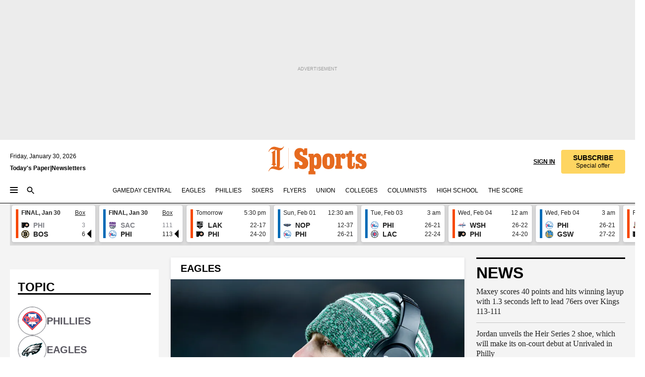

--- FILE ---
content_type: text/html; charset=utf-8
request_url: https://www.inquirer.com/sports/
body_size: 150170
content:
<!DOCTYPE html><html lang="en"><head><link rel="preconnect" href="https://media.inquirer.com/"/><link rel="dns-prefetch" href="https://media.inquirer.com"/><link rel="preconnect" href="https://p543.inquirer.com/"/><link rel="dns-prefetch" href="https://p543.inquirer.com"/><link rel="stylesheet" type="text/css" href="https://htlbid.com/v3/inquirer-web.com/htlbid.css"/><script async="" src="https://htlbid.com/v3/inquirer-web.com/htlbid.js"></script><link rel="stylesheet" href="/pf/resources/dist/inquirer-light-front/css/style.css?d=1147"/><title>Sports</title><link rel="canonical" href="https://www.inquirer.com/sports"/><link rel="apple-touch-icon-precomposed" sizes="57x57" href="https://media.inquirer.com/designimages/apple-touch-icon-57x57-precomposed.png"/><link rel="apple-touch-icon-precomposed" sizes="76x76" href="https://media.inquirer.com/designimages/apple-touch-icon-76x76-precomposed.png"/><link rel="apple-touch-icon-precomposed" sizes="120x120" href="https://media.inquirer.com/designimages/apple-touch-icon-60x60-precomposed@2x.png"/><link rel="apple-touch-icon-precomposed" sizes="152x152" href="https://media.inquirer.com/designimages/apple-touch-icon-76x76-precomposed@2x.png"/><link rel="apple-touch-icon-precomposed" sizes="180x180" href="https://media.inquirer.com/designimages/apple-touch-icon-60x60-precomposed@3x.png"/><link rel="icon" sizes="16x16" href="https://media.inquirer.com/designimages/apple-touch-icon-16x16-precomposed.png"/><link rel="icon" sizes="192x192" href="https://media.inquirer.com/designimages/touch-icon-192x192.png"/><link rel="apple-touch-icon-precomposed" href="https://media.inquirer.com/designimages/apple-touch-icon-precomposed.png"/><link rel="apple-touch-icon" href="https://media.inquirer.com/designimages/apple-touch-icon.png"/><meta name="robots" content="index, follow"/><meta name="googlebot-news" content="index"/><meta name="googlebot" content="index"/><meta name="copyright" content="(c) 2026 The Philadelphia Inquirer, LLC"/><meta name="distribution" content="global"/><meta name="rating" content="general"/><meta name="application-name" content="The Philadelphia Inquirer, LLC"/><meta property="og:site_name" content="Inquirer.com"/><meta name="viewport" content="width=device-width,minimum-scale=1,initial-scale=1,maximum-scale=1"/><meta name="arc_environment" content="fusion"/><meta property="fb:pages" content="6130721655"/><meta name="twitter:site" content="@PhillyInquirer"/><meta name="twitter:creator" content="@PhillyInquirer"/><meta property="og:locale" content="en_US"/><meta name="twitter:card" content="summary_large_image"/><script data-schema="Organization" type="application/ld+json">
        {
          "name": "The Philadelphia Inquirer, LLC",
          "url": "https://www.inquirer.com",
          "logo": "https://www.inquirer.com/pb/resources/dist/images/inquirer-logo-official-v2.svg",
          "sameAs": [
            "https://www.facebook.com/philadelphiainquirer/",
            "https://twitter.com/PhillyInquirer"
          ],
          "@type": "NewsMediaOrganization",
          "@context": "http://schema.org"
        }
      </script><script>
          var pmnAdmin = {};
          var PMNdataLayer = [{
              analytics: {}
            }];
          var opta_settings = {
            subscription_id: 'cd850cd7c9afc2c6029a95a488fab936',
            language: 'en_GB',
            timezone: 'Europe/London',
          };
        </script><meta name="isGamedayCallout" content="true"/><meta name="isPageNoSubscriberBar" content="true"/><meta name="isSportsAppbar" content="true"/><meta name="title" content="Sports"/><script src="https://cdn.cookielaw.org/scripttemplates/otSDKStub.js" data-domain-script="c6dea5ec-f3a5-432d-8d99-556d91c9726b" type="text/javascript" data-dLayer-name="PMNdataLayer"></script><script src="https://cdn.speedcurve.com/js/lux.js?id=283407416" defer="" crossorigin="anonymous"></script><script type="application/javascript" id="polyfill-script">if(!Array.prototype.includes||!(window.Object && window.Object.assign)||!window.Promise||!window.Symbol||!window.fetch){document.write('<script type="application/javascript" src="/pf/dist/engine/polyfill.js?d=1147&mxId=00000000" defer=""><\/script>')}</script><script id="fusion-engine-react-script" type="application/javascript" src="/pf/dist/engine/react.js?d=1147&amp;mxId=00000000" defer=""></script><script id="fusion-engine-combinations-script" type="application/javascript" src="/pf/dist/components/combinations/light-front.js?d=1147&amp;mxId=00000000" defer=""></script>
<script>(window.BOOMR_mq=window.BOOMR_mq||[]).push(["addVar",{"rua.upush":"false","rua.cpush":"false","rua.upre":"false","rua.cpre":"false","rua.uprl":"false","rua.cprl":"false","rua.cprf":"false","rua.trans":"","rua.cook":"false","rua.ims":"false","rua.ufprl":"false","rua.cfprl":"false","rua.isuxp":"false","rua.texp":"norulematch","rua.ceh":"false","rua.ueh":"false","rua.ieh.st":"0"}]);</script>
                              <script>!function(e){var n="https://s.go-mpulse.net/boomerang/";if("False"=="True")e.BOOMR_config=e.BOOMR_config||{},e.BOOMR_config.PageParams=e.BOOMR_config.PageParams||{},e.BOOMR_config.PageParams.pci=!0,n="https://s2.go-mpulse.net/boomerang/";if(window.BOOMR_API_key="PPACB-T4Q7H-SPCW8-FS2AT-3JVSH",function(){function e(){if(!o){var e=document.createElement("script");e.id="boomr-scr-as",e.src=window.BOOMR.url,e.async=!0,i.parentNode.appendChild(e),o=!0}}function t(e){o=!0;var n,t,a,r,d=document,O=window;if(window.BOOMR.snippetMethod=e?"if":"i",t=function(e,n){var t=d.createElement("script");t.id=n||"boomr-if-as",t.src=window.BOOMR.url,BOOMR_lstart=(new Date).getTime(),e=e||d.body,e.appendChild(t)},!window.addEventListener&&window.attachEvent&&navigator.userAgent.match(/MSIE [67]\./))return window.BOOMR.snippetMethod="s",void t(i.parentNode,"boomr-async");a=document.createElement("IFRAME"),a.src="about:blank",a.title="",a.role="presentation",a.loading="eager",r=(a.frameElement||a).style,r.width=0,r.height=0,r.border=0,r.display="none",i.parentNode.appendChild(a);try{O=a.contentWindow,d=O.document.open()}catch(_){n=document.domain,a.src="javascript:var d=document.open();d.domain='"+n+"';void(0);",O=a.contentWindow,d=O.document.open()}if(n)d._boomrl=function(){this.domain=n,t()},d.write("<bo"+"dy onload='document._boomrl();'>");else if(O._boomrl=function(){t()},O.addEventListener)O.addEventListener("load",O._boomrl,!1);else if(O.attachEvent)O.attachEvent("onload",O._boomrl);d.close()}function a(e){window.BOOMR_onload=e&&e.timeStamp||(new Date).getTime()}if(!window.BOOMR||!window.BOOMR.version&&!window.BOOMR.snippetExecuted){window.BOOMR=window.BOOMR||{},window.BOOMR.snippetStart=(new Date).getTime(),window.BOOMR.snippetExecuted=!0,window.BOOMR.snippetVersion=12,window.BOOMR.url=n+"PPACB-T4Q7H-SPCW8-FS2AT-3JVSH";var i=document.currentScript||document.getElementsByTagName("script")[0],o=!1,r=document.createElement("link");if(r.relList&&"function"==typeof r.relList.supports&&r.relList.supports("preload")&&"as"in r)window.BOOMR.snippetMethod="p",r.href=window.BOOMR.url,r.rel="preload",r.as="script",r.addEventListener("load",e),r.addEventListener("error",function(){t(!0)}),setTimeout(function(){if(!o)t(!0)},3e3),BOOMR_lstart=(new Date).getTime(),i.parentNode.appendChild(r);else t(!1);if(window.addEventListener)window.addEventListener("load",a,!1);else if(window.attachEvent)window.attachEvent("onload",a)}}(),"".length>0)if(e&&"performance"in e&&e.performance&&"function"==typeof e.performance.setResourceTimingBufferSize)e.performance.setResourceTimingBufferSize();!function(){if(BOOMR=e.BOOMR||{},BOOMR.plugins=BOOMR.plugins||{},!BOOMR.plugins.AK){var n=""=="true"?1:0,t="",a="amln6uyx3thim2l4ylaa-f-4fbee2c4d-clientnsv4-s.akamaihd.net",i="false"=="true"?2:1,o={"ak.v":"39","ak.cp":"689028","ak.ai":parseInt("653835",10),"ak.ol":"0","ak.cr":8,"ak.ipv":4,"ak.proto":"h2","ak.rid":"372a26e5","ak.r":41406,"ak.a2":n,"ak.m":"dscr","ak.n":"ff","ak.bpcip":"3.22.223.0","ak.cport":39864,"ak.gh":"23.216.9.137","ak.quicv":"","ak.tlsv":"tls1.3","ak.0rtt":"","ak.0rtt.ed":"","ak.csrc":"-","ak.acc":"","ak.t":"1769784000","ak.ak":"hOBiQwZUYzCg5VSAfCLimQ==mAGDpi5HvfWsa5fcJh6Zyn+Tp2Gfp9TWnFqm4XAXhc7kA966EBZJbhMS3JuJRKqXv1ejaGhM8yO3Jq16Z/40gd4SStA7dKyu9N4lD5Yspfs68KBIXvQZWwnID9vtt/61KP8FzdxUj4EylENwLcKxD86E+ThnMxzdH+vlVFdlX4GH36TlAmFt3b5ltmULLwJUGY28hd0sMa60RVGeP1+qUtnbO/kWwTIeNWNdtyDXAf8aJL5kW4A/mGRpBS5OPiNSuk7jbqA+yGoKC4dtiUlTUjrigu8fPVIO0PCQPQRYr6oBzSxQeVUApDXKNouLOHNvvs7RXCIoDhjAmjMnp1HVb/ALrDYu758oKePAwGg9byjO50hyKtqVVe+uPhAGKHRj+5fRHw5msL14QfFHGmJTDXKfea3rom+zzUUfzO7Dxzc=","ak.pv":"123","ak.dpoabenc":"","ak.tf":i};if(""!==t)o["ak.ruds"]=t;var r={i:!1,av:function(n){var t="http.initiator";if(n&&(!n[t]||"spa_hard"===n[t]))o["ak.feo"]=void 0!==e.aFeoApplied?1:0,BOOMR.addVar(o)},rv:function(){var e=["ak.bpcip","ak.cport","ak.cr","ak.csrc","ak.gh","ak.ipv","ak.m","ak.n","ak.ol","ak.proto","ak.quicv","ak.tlsv","ak.0rtt","ak.0rtt.ed","ak.r","ak.acc","ak.t","ak.tf"];BOOMR.removeVar(e)}};BOOMR.plugins.AK={akVars:o,akDNSPreFetchDomain:a,init:function(){if(!r.i){var e=BOOMR.subscribe;e("before_beacon",r.av,null,null),e("onbeacon",r.rv,null,null),r.i=!0}return this},is_complete:function(){return!0}}}}()}(window);</script></head><body><div>
              <script type="text/javascript">
                function OptanonWrapper() {
    try {
      if (typeof window === 'undefined') return;

      const bannerWrapper = document.getElementById('onetrust-consent-sdk');
      const banner = document.getElementById('onetrust-banner-sdk');

      if (bannerWrapper && !banner) return;

      const bannerStyles = window.getComputedStyle(banner);
      const bannerVisible =
        bannerStyles.display !== 'none' &&
        bannerStyles.visibility !== 'hidden' &&
        bannerStyles.opacity !== '0' &&
        banner.getClientRects().length > 0;

      if (!bannerVisible) return;

      const analyticContent = {
        event: 'cookie_consent_banner_impression',
      };

      window.PMNdataLayer.push(analyticContent);
    } catch (error) {
      console.error('[OneTrust Banner Detector] Error tracking OneTrust banner visibility:', error);
    }
  }
              </script>
            </div><noscript>
          <iframe src="https://www.googletagmanager.com/ns.html?id=GTM-M4NMCHW"
          height="0" width="0" style="display:none;visibility:hidden"></iframe></noscript><div id="fusion-app" class=""><div><a class="sr-only focus:not-sr-only active:not-sr-only hover:not-sr-only" href="#main-content">Skip to content</a><div class="ad-wallpaper"><div class="layout-ad-wrapper overflow-clip"><header id="app-bar" class="app-bar header top-0 sticky z-[11]"><div data-ad-name="new_sports_masthead" class="text-center container-column
          bg-[#ececec] overflow-hidden py-4 flex-col justify-center items-center flex min-h-[50px] md:min-h-[90px] lg:min-h-[250px]"><div class="type-button absolute z-0"><div class="advertisement-text font-light xxs:leading-5 xs:leading-none text-[9px] text-[#999] tracking-normal uppercase justify-center flex flex-row mb-1">Advertisement</div></div><div class="container-row justify-center w-full z-1"><div class="arcad bg-none my-0 mx-auto min-h-0 min-w-0 ad-responsive text-center "><div class="htlad-web-top_banner_sports" data-unit="phl.sports/section/top_banner" data-targeting="{&quot;position&quot;:&quot;slider&quot;,&quot;position_type&quot;:&quot;slider_section&quot;}"></div></div></div></div><nav class="global-app-bar sticky top-0 border-solid bg-white z-[11] inset-x-0 border-b-2 lg:border-b box-border"><div class="app-bar-wrapper h-[62px] bg-white flex flex-col max-w-[1240px] mx-auto px-5 justify-center relative inset-x-0 lg:h-[127px]"><div class="static lg:relative"><div class="transition-all lg:w-[616px] left-0 flex flex-col
        overflow-hidden duration-200 absolute w-full top-16
        lg:left-8 shadow-md lg:top-32 h-0"><div class="flex flex-col bg-white space-y-3 p-3 shadow-md inq-dropdown-menu px-7 py-4 "><div class="relative"><input type="text" placeholder="Search" aria-required="false" aria-label="Search" id="search" class="font-grot10 border border-solid border-neutral-dark-gray focus:border-primary-blue active:border-primary-blue w-full px-6 py-3 text-4"/><div class="absolute top-1 right-1"><button class="cursor-pointer p-2 bg-transparent"><svg xmlns="http://www.w3.org/2000/svg" width="20" height="20" viewBox="0 0 24 24"><use href="#search-icon-circle"></use><use href="#search-icon-line"></use></svg></button></div></div></div></div></div><div class="flex flex-row flex-auto"><svg xmlns="http://www.w3.org/2000/svg" class="hidden"><defs><path d="M0 0h24v24H0z" fill="none" id="search-icon-circle"></path><path d="M15.5 14h-.79l-.28-.27C15.41 12.59 16 11.11 16 9.5 16 5.91 13.09 3 9.5 3S3 5.91 3 9.5 5.91 16 9.5 16c1.61 0 3.09-.59 4.23-1.57l.27.28v.79l5 4.99L20.49 19l-4.99-5zm-6 0C7.01 14 5 11.99 5 9.5S7.01 5 9.5 5 14 7.01 14 9.5 11.99 14 9.5 14z" id="search-icon-line"></path></defs></svg><div class="flex-1 flex items-center space-x-2 lg:hidden"><button type="button" role="button" aria-label="Full navigation" aria-haspopup="true" aria-expanded="false" class="flex flex-col h-3 w-4 p-0 rounded justify-center items-center group cursor-pointer bg-white"><div class="h-0.5 w-4 rounded-full transition ease
      transform duration-300 opacity-100 group-hover:opacity-50 bg-black "></div><div class="h-0.5 w-4 my-[3px] rounded-full
      transition ease transform duration-300 bg-black opacity-100 group-hover:opacity-50"></div><div class="h-0.5 w-4 rounded-full transition
      ease transform duration-300 opacity-100 group-hover:opacity-50 bg-black "></div></button><button class="cursor-pointer p-2 mt-1 bg-white" aria-label="Search" aria-haspopup="true" aria-expanded="false"><svg xmlns="http://www.w3.org/2000/svg" width="20" height="20" viewBox="0 0 24 24"><use href="#search-icon-circle"></use><use href="#search-icon-line"></use></svg></button></div><div class="hidden flex-1 flex-col space-y-1 justify-center lg:flex lg:pt-3"><div class="flex flex-row items-center"><div aria-label="Friday, January 30, 2026" class="text-3 mb-1 mr-1">Friday, January 30, 2026</div></div><div class="flex gap-1 text-3 font-bold leading-3.5"><a href="https://eedition.inquirer.com/" id="todayspaper" data-link-type="global-nav" aria-label="Print Copy of Today&#x27;s Paper" role="link" class="no-underline text-black">Today&#x27;s Paper</a>|<a class="no-underline text-black" href="https://www.inquirer.com/newsletters/" data-link-type="global-nav" aria-label="Newsletters" role="link">Newsletters</a></div></div><div class="flex-1 text-center justify-center items-center flex lg:pt-3"><div class="flex-1 relative"><div class="absolute left-0 right-0 h-full flex items-center justify-center"><a href="/" data-link-type="global-nav" aria-label="The Philadelphia Inquirer - Go to homepage link" role="link"><svg class="mx-auto text-[#231F20] lg:text-[#E66A1F] h-8 sm:h-[37px] lg:h-[57px]" xmlns="http://www.w3.org/2000/svg" viewBox="0 0 51 57" fill="currentColor"><g><path d="M11.1808 40.0499L15.754 36.3012C14.6982 35.4796 13.761 34.5425 13.761 33.196V8.27156L15.0511 7.27506C15.6384 7.50936 16.2819 7.68434 16.9878 7.86229V37.4133C16.9878 38.6441 16.8721 39.9313 16.7535 40.9871C14.7575 40.3999 13.5831 40.2249 11.1808 40.0499ZM0.0976562 10.5582L0.859862 11.0268C1.85636 8.44951 3.968 5.87225 7.54177 5.87225C9.06618 5.87225 12.0587 6.34084 13.936 6.98442L5.72671 13.0168L6.4296 13.779L7.48542 13.0168C7.54177 13.0168 8.07264 13.4854 8.07264 19.0047V35.0111L5.72671 36.7104L6.4296 37.4726L7.31044 36.8291L11.1215 40.0499C5.84534 40.0499 1.68138 45.5099 0.0976562 49.9616L0.859862 50.4301C1.91568 47.7936 3.7337 45.2163 7.36975 45.2163C12.1773 45.2163 17.6877 48.0279 21.5017 48.0279C26.0186 48.0279 29.8296 43.6237 31.4133 39.8127L30.6511 39.3441C29.7733 41.5714 27.7773 42.9771 25.3157 42.9771C24.4378 42.9771 23.382 42.8022 22.1512 42.5679H21.9762C21.8606 42.5085 21.8012 42.5085 21.7419 42.5085C22.5041 41.3371 22.7384 40.5749 22.9727 38.8755C23.3257 36.1203 23.3257 30.8975 23.3257 27.1458V8.33088C28.5425 7.1594 31.1227 1.11217 31.4163 0.468593L30.6482 0C29.711 2.34297 27.715 3.57377 25.0784 3.57377C20.6802 3.57377 15.8726 0.70289 11.768 0.70289C5.66739 0.70289 1.85636 5.98791 0.0976562 10.5582Z"></path><path d="M40.5335 45.3015H40.8301L40.8301 3.34757H40.5335L40.5335 45.3015Z"></path></g></svg></a><a href="/sports" data-link-type="global-nav" aria-label="The Philadelphia Inquirer - Go to sports page link" role="link"><svg class="mx-auto h-8 text-[#231F20] lg:text-[#E66A1F] sm:h-[37px] lg:h-[57px]" xmlns="http://www.w3.org/2000/svg" viewBox="51 0 147 57" fill="currentColor"><g><path d="M59.8146 41.263L58.6372 45.2075H52.8094V31.3128H61.6415V34.0205C61.6415 36.4347 62.8783 38.0837 65.4111 38.0837C67.5316 38.0837 68.8247 36.9062 68.8247 34.7857C68.8247 31.9 66.4105 30.9005 63.5841 29.3109L59.5803 27.0747C54.6927 24.3669 52.3379 20.4817 52.3379 14.5917C52.3379 7.11497 57.7534 3.34546 63.3469 3.34546C66.9977 3.34546 69.6462 4.93512 71.4138 7.58356L72.5319 3.992H78.1847V17.7087H69.5276V14.651C69.5276 12.2369 68.4688 10.7658 66.2889 10.7658C64.5806 10.7658 63.1096 11.8839 63.1096 14.0638C63.1096 16.3 64.5213 17.6554 67.0541 19.0107L72.7662 22.0714C76.3578 24.014 80.3022 27.0183 80.3022 34.0235C80.3022 42.0311 75.1803 45.857 68.9403 45.857C64.465 45.854 61.5793 43.8521 59.8146 41.263Z"></path><path d="M80.795 50.2108H81.0293C82.2067 50.2108 82.9719 49.9172 82.9719 48.2682V23.1866C82.9719 21.5376 82.0881 21.244 81.2043 21.244H80.792V14.9447H91.0358V18.3583C92.3319 15.6505 95.3926 14.2358 97.9817 14.2358C100.808 14.2358 103.575 15.5912 105.165 18.8862C106.342 21.3596 106.754 24.539 106.754 30.1324C106.754 35.6666 106.342 38.9052 105.224 41.3194C103.812 44.558 101.045 46.029 97.9817 46.029C95.9798 46.029 93.1534 45.0266 91.9167 42.7904V48.2652C91.9167 49.9142 92.8598 50.2078 94.0372 50.2078H94.8617V56.5071H80.7891V50.2108H80.795ZM94.6333 38.4366C96.3416 38.4366 97.4004 37.4371 97.4004 34.9637V25.3071C97.4004 22.893 96.3416 21.7155 94.6333 21.7155C92.9844 21.7155 91.9256 22.893 91.9256 25.3071V34.9637C91.9226 37.4342 92.9844 38.4366 94.6333 38.4366Z"></path><path d="M110.827 41.3194C109.415 38.9052 108.766 35.5509 108.766 30.1324C108.766 24.7139 109.412 21.419 110.827 19.0048C112.829 15.5912 116.833 14.2358 120.896 14.2358C124.959 14.2358 128.963 15.5912 130.965 19.0048C132.376 21.419 133.026 24.7169 133.026 30.1324C133.026 35.5479 132.379 38.9052 130.965 41.3194C128.903 44.6766 124.959 46.029 120.896 46.029C116.833 46.032 112.888 44.6766 110.827 41.3194ZM120.896 39.0238C122.604 39.0238 123.663 38.0214 123.663 35.6666V24.6012C123.663 22.2464 122.604 21.244 120.896 21.244C119.187 21.244 118.129 22.2464 118.129 24.6012V35.6695C118.129 38.0244 119.187 39.0238 120.896 39.0238Z"></path><path d="M134.588 38.9052H134.822C136 38.9052 136.765 38.6116 136.765 36.9626V23.1865C136.765 21.5376 135.881 21.2439 134.997 21.2439H134.585V14.9446H145.3V18.1833C146.066 16.122 148.008 14.2388 150.716 14.2388C153.836 14.2388 155.778 16.4186 155.778 19.8322C155.778 23.5424 153.364 25.2477 151.009 25.2477C148.477 25.2477 146.712 23.6581 146.712 21.4219C146.712 21.1283 146.712 20.7754 146.771 20.5381C145.713 21.9498 145.769 23.5395 145.769 26.2502V36.9656C145.769 38.6145 146.534 38.9081 148.302 38.9081H148.595V45.2075H134.582V38.9052H134.588Z"></path><path d="M166.824 45.7353C162.114 45.7353 159.466 43.2026 159.466 39.4953V21.2439H156.758V14.9446H158.288C160.702 14.9446 161.586 14.1794 162.526 11.706L163.644 8.70459H168.413V14.9446H173.182V21.2439H168.413V38.4366C168.413 39.2017 168.766 39.9076 169.709 39.9076C170.712 39.9076 171.065 39.2017 171.065 38.4366V33.021H174.125V38.9674C174.125 42.0845 172.651 45.7353 166.824 45.7353Z"></path><path d="M181.77 42.3218L181.064 45.2075H175.708V35.1979H183.066V36.8469C183.066 38.9081 184.303 40.0856 185.952 40.0856C187.307 40.0856 188.484 39.3204 188.484 37.6121C188.484 35.9631 186.835 35.1386 184.54 33.9612L181.713 32.5495C177.828 30.6069 175.648 27.9585 175.648 23.3645C175.648 18.2426 179.24 14.2388 184.596 14.2388C188.069 14.2388 190.071 15.7098 191.189 17.6524L191.895 14.9446H196.723V24.6605H189.659V23.4238C189.659 21.3033 188.659 20.0102 187.01 20.0102C185.539 20.0102 184.537 20.9533 184.537 22.4243C184.537 23.6017 185.243 24.4262 186.951 25.31L189.012 26.3688C194.075 28.9579 197.904 30.9598 197.904 36.7313C197.904 42.737 193.547 45.9163 188.956 45.9163C185.302 45.9133 182.888 44.205 181.77 42.3218Z"></path></g></svg></a></div></div></div><div class="flex-1 flex items-center justify-end lg:pt-3"><div class="text-right"><div class="w-full font-grot10"><a aria-haspopup="true" aria-expanded="false" aria-label="Signin/Signup" data-link-type="global-nav" class="cursor-pointer font-bold uppercase lg:hidden text-3 grid justify-end flex-wrap sm:flex leading-3.5"><span class="inline-block whitespace-nowrap">Sign In / </span><span class="inline-block whitespace-nowrap">Sign Up</span></a><div class="subscribe-btn items-center space-x-3 lg:flex hidden"><a class="cursor-pointer font-bold text-3 text-neutral-black hidden lg:inline transition-all duration-500 ease-in-out opacity-1 auth0-log-in login-btn sign-in align-middle uppercase underline xxl:text-3.5" role="link" aria-label="Sign in" data-link-type="global-nav">Sign in</a><a class="subscribe no-underline" role="link" aria-label="Subscribe" data-link-type="global-nav" href="https://www.inquirer.com/subscribe_today/"><button class="transition-all duration-300 ease-out rounded cursor-pointer font-grot10 py-2 px-6 text-neutral-black signup-wrapper hidden lg:inline-block relative whitespace-no-wrap text-3.5 uppercase bg-[#fed561] border border-[#fed561] test-subscribe-btn leading-4 overflow-hidden" data-link-type="global-nav" style="background-color:#fed561;border-color:#fed561;color:#000000" role="button"><b>SUBSCRIBE</b><div class="transition-all text-3 duration-300 ease-in-out offer-language font-light normal-case
                        tracking-normal overflow-hidden ">Special offer</div></button></a></div></div><div class="static lg:relative z-1"><div class="transition-all left-0 lg:left-auto lg:right-0 flex overflow-hidden duration-200 absolute w-full top-16 justify-center bg-white  lg:w-auto lg:top-0 shadow-md  h-0"><div class="w-full sm:w-[400px] lg:w-[254px]"><div class="flex flex-col justify-center items-center shadow-none inq-dropdown-menu p-3 pb-5 sm:mx-auto  "><div class="flex justify-center items-center space-x-2"><svg xmlns="http://www.w3.org/2000/svg" width="12" height="12" viewBox="0 0 12 12" version="1.1"><g stroke="none" stroke-width="1" fill="none" fill-rule="evenodd"><g id="tooltip"><circle fill="#1A6AFF" cx="6" cy="6" r="6"></circle><rect fill="#FFFFFF" x="5.25" y="2" width="1.5" height="5"></rect><rect fill="#FFFFFF" x="5.25" y="8" width="1.5" height="1.5"></rect></g></g></svg><div class="text-2.5 info-link" role="link" aria-label="Keep reading by creating a &lt;b&gt;free&lt;/b&gt; account or signing in.">Keep reading by creating a <b>free</b> account or signing in.</div></div><button aria-label="Sign in/Sign up" class="inq-button-ds cursor-pointer font-grot10 !normal-case !text-md !leading-5 min-h-[40px] px-6 py-2.5 !font-medium 
    text-white inline-flex 
    justify-center items-center text-center 
    not-italic rounded 
    box-border focus:ring-4 
    transition-all duration-300 ease-out bg-blue-mid hover:bg-blue-dark focus:ring-blue-dark auth0-log-in login-btn w-full sm:w-auto sm:min-w-[190px] lg:min-w-0 my-2 " data-link-type="global-nav">Sign in/Sign up</button><form class="flex justify-center items-center w-full  sm:w-auto" action="https://www.inquirer.com/subscribe_today/"><button aria-label="Subscribe" class="inq-button-ds cursor-pointer font-grot10 !normal-case !text-md !leading-5 min-h-[40px] px-6 py-2.5 !font-medium 
    text-white inline-flex 
    justify-center items-center text-center 
    not-italic rounded 
    box-border focus:ring-4 
    transition-all duration-300 ease-out inq-button-ds--secondary bg-transparent hover:bg-transparent !border !border-solid !text-black border-black hover:border-gray-mid-neutral
      focus:!bg-white focus:ring-4 focus:ring-silversand
      active:ring-0 active:!bg-gray-mid-neutral active:!text-white lg:!hidden w-full sm:w-auto sm:min-w-[190px] lg:min-w-0 my-2 " data-link-type="global-nav">Subscribe</button></form><form class="flex justify-center items-center w-full lg:hidden sm:w-auto" action="https://www.inquirer.com/donate/"><button aria-label="Support local news" class="inq-button-ds cursor-pointer font-grot10 !normal-case !text-md !leading-5 min-h-[40px] px-6 py-2.5 !font-medium 
    text-white inline-flex 
    justify-center items-center text-center 
    not-italic rounded 
    box-border focus:ring-4 
    transition-all duration-300 ease-out inq-button-ds--secondary bg-transparent hover:bg-transparent !border !border-solid !text-black border-black hover:border-gray-mid-neutral
      focus:!bg-white focus:ring-4 focus:ring-silversand
      active:ring-0 active:!bg-gray-mid-neutral active:!text-white support-local-news-btn w-full sm:w-auto sm:min-w-[190px] lg:min-w-0 my-2 " data-link-type="global-nav">Support local news</button></form><a href="#" aria-label="Sign out" class="inq-button-ds cursor-pointer font-grot10 !normal-case !text-md !leading-5 inq-button-ds--link decoration-1 underline-offset-1 text-black h-auto text-center mt-2 hidden logout-btn" data-link-type="global-nav">Sign out</a></div></div></div></div></div></div></div><div class="flex transition-all duration-250 flex-row h-0 overflow-hidden items-center lg:h-13"><div class="flex-1 lg:flex items-center space-x-2 hidden"><button type="button" role="button" aria-label="Full navigation" aria-haspopup="true" aria-expanded="false" class="flex flex-col h-3 w-4 p-0 rounded justify-center items-center group cursor-pointer bg-white"><div class="h-0.5 w-4 rounded-full transition ease
      transform duration-300 opacity-100 group-hover:opacity-50 bg-black "></div><div class="h-0.5 w-4 my-[3px] rounded-full
      transition ease transform duration-300 bg-black opacity-100 group-hover:opacity-50"></div><div class="h-0.5 w-4 rounded-full transition
      ease transform duration-300 opacity-100 group-hover:opacity-50 bg-black "></div></button><button class="cursor-pointer p-2 mt-1 bg-white" aria-label="Search" aria-haspopup="true" aria-expanded="false"><svg xmlns="http://www.w3.org/2000/svg" width="20" height="20" viewBox="0 0 24 24"><use href="#search-icon-circle"></use><use href="#search-icon-line"></use></svg></button></div><div class="flex overflow-hidden items-center"><div class="flex-wrap justify-center flex overflow-hidden h-4 transition-all duration-500 ease-in-out"><a data-link-type="header-nav-main" aria-label="Gameday Central" role="link" class="uppercase no-underline text-black cursor-pointer text-3 mx-5" href="/sports/gameday-central">Gameday Central</a><a data-link-type="header-nav-main" aria-label="Eagles" role="link" class="uppercase no-underline text-black cursor-pointer text-3 mr-5" href="/eagles">Eagles</a><a data-link-type="header-nav-main" aria-label="Phillies" role="link" class="uppercase no-underline text-black cursor-pointer text-3 mr-5" href="/phillies">Phillies</a><a data-link-type="header-nav-main" aria-label="Sixers" role="link" class="uppercase no-underline text-black cursor-pointer text-3 mr-5" href="/sixers">Sixers</a><a data-link-type="header-nav-main" aria-label="Flyers" role="link" class="uppercase no-underline text-black cursor-pointer text-3 mr-5" href="/flyers">Flyers</a><a data-link-type="header-nav-main" aria-label="Union" role="link" class="uppercase no-underline text-black cursor-pointer text-3 mr-5" href="/soccer">Union</a><a data-link-type="header-nav-main" aria-label="Colleges" role="link" class="uppercase no-underline text-black cursor-pointer text-3 mr-5" href="/college-sports">Colleges</a><a data-link-type="header-nav-main" aria-label="Columnists" role="link" class="uppercase no-underline text-black cursor-pointer text-3 mr-5" href="/sports/columnists">Columnists</a><a data-link-type="header-nav-main" aria-label="High School" role="link" class="uppercase no-underline text-black cursor-pointer text-3 mr-5" href="/high-school-sports">High School</a><a data-link-type="header-nav-main" aria-label="The Score" role="link" class="uppercase no-underline text-black cursor-pointer text-3 mr-5" href="/sports/the-score">The Score</a></div></div><div class="flex-1"></div></div></div></nav><nav class="global-app-bar fixed top-0 z-[11] border-solid bg-white inset-x-0 border-b-2 lg:border-b transition-all mx-auto box-border invisible opacity-0 duration-100"><div class="app-bar-wrapper h-[62px] bg-white flex flex-col max-w-[1240px] mx-auto px-5 justify-center relative inset-x-0"><div class="static lg:relative"><div class="transition-all lg:w-[616px] left-0 flex flex-col
        overflow-hidden duration-200 absolute w-full top-16
        lg:left-8 shadow-md lg:top-16 h-0"><div class="flex flex-col bg-white space-y-3 p-3 shadow-md inq-dropdown-menu px-7 py-4 static"><div class="relative"><input type="text" placeholder="Search" aria-required="false" aria-label="Search" id="search" class="font-grot10 border border-solid border-neutral-dark-gray focus:border-primary-blue active:border-primary-blue w-full px-6 py-3 text-4"/><div class="absolute top-1 right-1"><button class="cursor-pointer p-2 bg-transparent"><svg xmlns="http://www.w3.org/2000/svg" width="20" height="20" viewBox="0 0 24 24"><use href="#search-icon-circle"></use><use href="#search-icon-line"></use></svg></button></div></div></div></div></div><div class="flex flex-row flex-auto"><svg xmlns="http://www.w3.org/2000/svg" class="hidden"><defs><path d="M0 0h24v24H0z" fill="none" id="search-icon-circle"></path><path d="M15.5 14h-.79l-.28-.27C15.41 12.59 16 11.11 16 9.5 16 5.91 13.09 3 9.5 3S3 5.91 3 9.5 5.91 16 9.5 16c1.61 0 3.09-.59 4.23-1.57l.27.28v.79l5 4.99L20.49 19l-4.99-5zm-6 0C7.01 14 5 11.99 5 9.5S7.01 5 9.5 5 14 7.01 14 9.5 11.99 14 9.5 14z" id="search-icon-line"></path></defs></svg><div class="flex-1 flex items-center space-x-2"><button type="button" role="button" aria-label="Full navigation" aria-haspopup="true" aria-expanded="false" class="flex flex-col h-3 w-4 p-0 rounded justify-center items-center group cursor-pointer bg-white"><div class="h-0.5 w-4 rounded-full transition ease
      transform duration-300 opacity-100 group-hover:opacity-50 bg-black "></div><div class="h-0.5 w-4 my-[3px] rounded-full
      transition ease transform duration-300 bg-black opacity-100 group-hover:opacity-50"></div><div class="h-0.5 w-4 rounded-full transition
      ease transform duration-300 opacity-100 group-hover:opacity-50 bg-black "></div></button><button class="cursor-pointer p-2 mt-1 bg-white" aria-label="Search" aria-haspopup="true" aria-expanded="false"><svg xmlns="http://www.w3.org/2000/svg" width="20" height="20" viewBox="0 0 24 24"><use href="#search-icon-circle"></use><use href="#search-icon-line"></use></svg></button></div><div class="flex-1 text-center justify-center items-center flex"><div class="flex-1 relative"><div class="absolute left-0 right-0 h-full flex items-center justify-center"><a href="/" data-link-type="global-nav" aria-label="The Philadelphia Inquirer - Go to homepage link" role="link"><svg class="mx-auto text-[#231F20] lg:text-[#E66A1F] h-8 sm:h-[37px]" xmlns="http://www.w3.org/2000/svg" viewBox="0 0 51 57" fill="currentColor"><g><path d="M11.1808 40.0499L15.754 36.3012C14.6982 35.4796 13.761 34.5425 13.761 33.196V8.27156L15.0511 7.27506C15.6384 7.50936 16.2819 7.68434 16.9878 7.86229V37.4133C16.9878 38.6441 16.8721 39.9313 16.7535 40.9871C14.7575 40.3999 13.5831 40.2249 11.1808 40.0499ZM0.0976562 10.5582L0.859862 11.0268C1.85636 8.44951 3.968 5.87225 7.54177 5.87225C9.06618 5.87225 12.0587 6.34084 13.936 6.98442L5.72671 13.0168L6.4296 13.779L7.48542 13.0168C7.54177 13.0168 8.07264 13.4854 8.07264 19.0047V35.0111L5.72671 36.7104L6.4296 37.4726L7.31044 36.8291L11.1215 40.0499C5.84534 40.0499 1.68138 45.5099 0.0976562 49.9616L0.859862 50.4301C1.91568 47.7936 3.7337 45.2163 7.36975 45.2163C12.1773 45.2163 17.6877 48.0279 21.5017 48.0279C26.0186 48.0279 29.8296 43.6237 31.4133 39.8127L30.6511 39.3441C29.7733 41.5714 27.7773 42.9771 25.3157 42.9771C24.4378 42.9771 23.382 42.8022 22.1512 42.5679H21.9762C21.8606 42.5085 21.8012 42.5085 21.7419 42.5085C22.5041 41.3371 22.7384 40.5749 22.9727 38.8755C23.3257 36.1203 23.3257 30.8975 23.3257 27.1458V8.33088C28.5425 7.1594 31.1227 1.11217 31.4163 0.468593L30.6482 0C29.711 2.34297 27.715 3.57377 25.0784 3.57377C20.6802 3.57377 15.8726 0.70289 11.768 0.70289C5.66739 0.70289 1.85636 5.98791 0.0976562 10.5582Z"></path><path d="M40.5335 45.3015H40.8301L40.8301 3.34757H40.5335L40.5335 45.3015Z"></path></g></svg></a><a href="/sports" data-link-type="global-nav" aria-label="The Philadelphia Inquirer - Go to sports page link" role="link"><svg class="mx-auto h-8 text-[#231F20] lg:text-[#E66A1F] sm:h-[37px]" xmlns="http://www.w3.org/2000/svg" viewBox="51 0 147 57" fill="currentColor"><g><path d="M59.8146 41.263L58.6372 45.2075H52.8094V31.3128H61.6415V34.0205C61.6415 36.4347 62.8783 38.0837 65.4111 38.0837C67.5316 38.0837 68.8247 36.9062 68.8247 34.7857C68.8247 31.9 66.4105 30.9005 63.5841 29.3109L59.5803 27.0747C54.6927 24.3669 52.3379 20.4817 52.3379 14.5917C52.3379 7.11497 57.7534 3.34546 63.3469 3.34546C66.9977 3.34546 69.6462 4.93512 71.4138 7.58356L72.5319 3.992H78.1847V17.7087H69.5276V14.651C69.5276 12.2369 68.4688 10.7658 66.2889 10.7658C64.5806 10.7658 63.1096 11.8839 63.1096 14.0638C63.1096 16.3 64.5213 17.6554 67.0541 19.0107L72.7662 22.0714C76.3578 24.014 80.3022 27.0183 80.3022 34.0235C80.3022 42.0311 75.1803 45.857 68.9403 45.857C64.465 45.854 61.5793 43.8521 59.8146 41.263Z"></path><path d="M80.795 50.2108H81.0293C82.2067 50.2108 82.9719 49.9172 82.9719 48.2682V23.1866C82.9719 21.5376 82.0881 21.244 81.2043 21.244H80.792V14.9447H91.0358V18.3583C92.3319 15.6505 95.3926 14.2358 97.9817 14.2358C100.808 14.2358 103.575 15.5912 105.165 18.8862C106.342 21.3596 106.754 24.539 106.754 30.1324C106.754 35.6666 106.342 38.9052 105.224 41.3194C103.812 44.558 101.045 46.029 97.9817 46.029C95.9798 46.029 93.1534 45.0266 91.9167 42.7904V48.2652C91.9167 49.9142 92.8598 50.2078 94.0372 50.2078H94.8617V56.5071H80.7891V50.2108H80.795ZM94.6333 38.4366C96.3416 38.4366 97.4004 37.4371 97.4004 34.9637V25.3071C97.4004 22.893 96.3416 21.7155 94.6333 21.7155C92.9844 21.7155 91.9256 22.893 91.9256 25.3071V34.9637C91.9226 37.4342 92.9844 38.4366 94.6333 38.4366Z"></path><path d="M110.827 41.3194C109.415 38.9052 108.766 35.5509 108.766 30.1324C108.766 24.7139 109.412 21.419 110.827 19.0048C112.829 15.5912 116.833 14.2358 120.896 14.2358C124.959 14.2358 128.963 15.5912 130.965 19.0048C132.376 21.419 133.026 24.7169 133.026 30.1324C133.026 35.5479 132.379 38.9052 130.965 41.3194C128.903 44.6766 124.959 46.029 120.896 46.029C116.833 46.032 112.888 44.6766 110.827 41.3194ZM120.896 39.0238C122.604 39.0238 123.663 38.0214 123.663 35.6666V24.6012C123.663 22.2464 122.604 21.244 120.896 21.244C119.187 21.244 118.129 22.2464 118.129 24.6012V35.6695C118.129 38.0244 119.187 39.0238 120.896 39.0238Z"></path><path d="M134.588 38.9052H134.822C136 38.9052 136.765 38.6116 136.765 36.9626V23.1865C136.765 21.5376 135.881 21.2439 134.997 21.2439H134.585V14.9446H145.3V18.1833C146.066 16.122 148.008 14.2388 150.716 14.2388C153.836 14.2388 155.778 16.4186 155.778 19.8322C155.778 23.5424 153.364 25.2477 151.009 25.2477C148.477 25.2477 146.712 23.6581 146.712 21.4219C146.712 21.1283 146.712 20.7754 146.771 20.5381C145.713 21.9498 145.769 23.5395 145.769 26.2502V36.9656C145.769 38.6145 146.534 38.9081 148.302 38.9081H148.595V45.2075H134.582V38.9052H134.588Z"></path><path d="M166.824 45.7353C162.114 45.7353 159.466 43.2026 159.466 39.4953V21.2439H156.758V14.9446H158.288C160.702 14.9446 161.586 14.1794 162.526 11.706L163.644 8.70459H168.413V14.9446H173.182V21.2439H168.413V38.4366C168.413 39.2017 168.766 39.9076 169.709 39.9076C170.712 39.9076 171.065 39.2017 171.065 38.4366V33.021H174.125V38.9674C174.125 42.0845 172.651 45.7353 166.824 45.7353Z"></path><path d="M181.77 42.3218L181.064 45.2075H175.708V35.1979H183.066V36.8469C183.066 38.9081 184.303 40.0856 185.952 40.0856C187.307 40.0856 188.484 39.3204 188.484 37.6121C188.484 35.9631 186.835 35.1386 184.54 33.9612L181.713 32.5495C177.828 30.6069 175.648 27.9585 175.648 23.3645C175.648 18.2426 179.24 14.2388 184.596 14.2388C188.069 14.2388 190.071 15.7098 191.189 17.6524L191.895 14.9446H196.723V24.6605H189.659V23.4238C189.659 21.3033 188.659 20.0102 187.01 20.0102C185.539 20.0102 184.537 20.9533 184.537 22.4243C184.537 23.6017 185.243 24.4262 186.951 25.31L189.012 26.3688C194.075 28.9579 197.904 30.9598 197.904 36.7313C197.904 42.737 193.547 45.9163 188.956 45.9163C185.302 45.9133 182.888 44.205 181.77 42.3218Z"></path></g></svg></a></div></div></div><div class="flex-1 flex items-center justify-end"><div class="text-right"><div class="w-full font-grot10"><a aria-haspopup="true" aria-expanded="false" aria-label="Signin/Signup" data-link-type="global-nav" class="cursor-pointer font-bold uppercase lg:hidden text-3 grid justify-end flex-wrap sm:flex leading-3.5"><span class="inline-block whitespace-nowrap">Sign In / </span><span class="inline-block whitespace-nowrap">Sign Up</span></a><div class="subscribe-btn items-center space-x-3 lg:flex hidden"><a class="cursor-pointer font-bold text-3 text-neutral-black hidden lg:inline transition-all duration-500 ease-in-out opacity-1 auth0-log-in login-btn sign-in align-middle uppercase underline xxl:text-3.5" role="link" aria-label="Sign in" data-link-type="global-nav">Sign in</a><a class="subscribe no-underline" role="link" aria-label="Subscribe" data-link-type="global-nav" href="https://www.inquirer.com/subscribe_today/"><button class="transition-all duration-300 ease-out rounded cursor-pointer font-grot10 py-2 px-6 text-neutral-black signup-wrapper hidden lg:inline-block relative whitespace-no-wrap text-3.5 uppercase bg-[#fed561] border border-[#fed561] test-subscribe-btn leading-4 overflow-hidden" data-link-type="global-nav" style="background-color:#fed561;border-color:#fed561;color:#000000" role="button"><b>SUBSCRIBE</b><div class="transition-all text-3 duration-300 ease-in-out offer-language font-light normal-case
                        tracking-normal overflow-hidden hidden">Special offer</div></button></a></div></div><div class="static lg:relative z-1"><div class="transition-all left-0 lg:left-auto lg:right-0 flex overflow-hidden duration-200 absolute w-full top-16 justify-center bg-white  lg:w-auto lg:top-0 shadow-md lg:top-[5px] h-0"><div class="w-full sm:w-[400px] lg:w-[254px]"><div class="flex flex-col justify-center items-center shadow-none inq-dropdown-menu p-3 pb-5 sm:mx-auto static "><div class="flex justify-center items-center space-x-2"><svg xmlns="http://www.w3.org/2000/svg" width="12" height="12" viewBox="0 0 12 12" version="1.1"><g stroke="none" stroke-width="1" fill="none" fill-rule="evenodd"><g id="tooltip"><circle fill="#1A6AFF" cx="6" cy="6" r="6"></circle><rect fill="#FFFFFF" x="5.25" y="2" width="1.5" height="5"></rect><rect fill="#FFFFFF" x="5.25" y="8" width="1.5" height="1.5"></rect></g></g></svg><div class="text-2.5 info-link" role="link" aria-label="Keep reading by creating a &lt;b&gt;free&lt;/b&gt; account or signing in.">Keep reading by creating a <b>free</b> account or signing in.</div></div><button aria-label="Sign in/Sign up" class="inq-button-ds cursor-pointer font-grot10 !normal-case !text-md !leading-5 min-h-[40px] px-6 py-2.5 !font-medium 
    text-white inline-flex 
    justify-center items-center text-center 
    not-italic rounded 
    box-border focus:ring-4 
    transition-all duration-300 ease-out bg-blue-mid hover:bg-blue-dark focus:ring-blue-dark auth0-log-in login-btn w-full sm:w-auto sm:min-w-[190px] lg:min-w-0 my-2 " data-link-type="global-nav">Sign in/Sign up</button><form class="flex justify-center items-center w-full  sm:w-auto" action="https://www.inquirer.com/subscribe_today/"><button aria-label="Subscribe" class="inq-button-ds cursor-pointer font-grot10 !normal-case !text-md !leading-5 min-h-[40px] px-6 py-2.5 !font-medium 
    text-white inline-flex 
    justify-center items-center text-center 
    not-italic rounded 
    box-border focus:ring-4 
    transition-all duration-300 ease-out inq-button-ds--secondary bg-transparent hover:bg-transparent !border !border-solid !text-black border-black hover:border-gray-mid-neutral
      focus:!bg-white focus:ring-4 focus:ring-silversand
      active:ring-0 active:!bg-gray-mid-neutral active:!text-white lg:!hidden w-full sm:w-auto sm:min-w-[190px] lg:min-w-0 my-2 " data-link-type="global-nav">Subscribe</button></form><form class="flex justify-center items-center w-full lg:hidden sm:w-auto" action="https://www.inquirer.com/donate/"><button aria-label="Support local news" class="inq-button-ds cursor-pointer font-grot10 !normal-case !text-md !leading-5 min-h-[40px] px-6 py-2.5 !font-medium 
    text-white inline-flex 
    justify-center items-center text-center 
    not-italic rounded 
    box-border focus:ring-4 
    transition-all duration-300 ease-out inq-button-ds--secondary bg-transparent hover:bg-transparent !border !border-solid !text-black border-black hover:border-gray-mid-neutral
      focus:!bg-white focus:ring-4 focus:ring-silversand
      active:ring-0 active:!bg-gray-mid-neutral active:!text-white support-local-news-btn w-full sm:w-auto sm:min-w-[190px] lg:min-w-0 my-2 " data-link-type="global-nav">Support local news</button></form><a href="#" aria-label="Sign out" class="inq-button-ds cursor-pointer font-grot10 !normal-case !text-md !leading-5 inq-button-ds--link decoration-1 underline-offset-1 text-black h-auto text-center mt-2 hidden logout-btn" data-link-type="global-nav">Sign out</a></div></div></div></div></div></div></div></div></nav><div data-fusion-collection="features" data-fusion-type="config/SportsSettings"></div><div class="raw-html"><style>
  @media (min-width: 1023px) {
    .sports-front-chain {
      grid-template-areas:
        "f0 f0 f0"
        "f129 f3 f567810"
        "f129 f4 f567810";
      grid-template-columns: minmax(0, 300px) minmax(0, 2fr) minmax(0, 300px);
    }

    #fusion-app > div > article > div > section > div.feature-0.w-full > section > div > div.overflow-auto.flex.py-1.min-h-\[77px\] > a {
      padding-right: 32px;
    }

    div.z-0.mb-6 {
      margin-bottom: 0 !important;
    }

    div.z-0.mb-6 > div {
      margin-bottom: 24px !important;
    }

    .arc-ad-wrapper {
      margin-top: 0 !important;
      margin-bottom: 0 !important;
    }

    .feature-0 {
      margin-top: 0 !important;
    }

    .feature-10 {
      margin-top: 24px !important;
    }

    .feature-6 {
      margin-top: 24px !important;
    }

    .feature-7 {
      margin-top: 24px !important;
    }

    .feature-8 {
      margin-top: 24px !important;
    }

    .feature-567810> :not([hidden])~ :not([hidden]) {
      --tw-space-y-reverse: 0;
      margin-top: calc(1.5rem * calc(1 - var(--tw-space-y-reverse)));
      margin-bottom: calc(1.5rem * var(--tw-space-y-reverse));
    }

    .feature-129> :not([hidden])~ :not([hidden]) {
      --tw-space-y-reverse: 0;
      margin-top: calc(1.5rem * calc(1 - var(--tw-space-y-reverse)));
      margin-bottom: calc(1.5rem * var(--tw-space-y-reverse));
    }


    #trending-nav {
      margin-top: 0 !important;
      z-index: 0 !important;
    }
  }

  @media screen and (max-width: 1023px) and (min-width: 480px) {
    .sports-front-chain {
      grid-template-areas:
        "f2 f2"
        "f0 f0"
        "f3 f3"
        "f5 f5"
        "f9 f6"
        "f9 f8"
        "f7 f7"
        "f1 f1"
        "f4 f4"
        "f10 f10";
      grid-template-columns: minmax(0, 1fr) minmax(0, 1fr);
    }

    .feature-4 {
      margin-top: 0 !important;
    }

    .feature-5 {
      margin-top: -32px !important;
    }

    .feature-10 {
      width: calc(100% - 20px) !important;
      margin-left: 20px !important;
    }

    .feature-6 {
      width: calc(100% - 20px) !important;
      margin-right: 20px !important;
    }

    .feature-8 {
      width: calc(100% - 20px) !important;
      margin-right: 20px !important;
    }

    .arc-ad-wrapper {
      margin-top: 8px;
      margin-bottom: 8px;
    }
  }

  @media (max-width: 480px) {
    .sports-front-chain {
      grid-template-areas:
        "f2"
        "f0"
        "f3"
        "f5"
        "f1"
        "f9"
        "f6"
        "f8"
        "f7"
        "f4"
        "f4"
        "f10";
      grid-template-columns: minmax(0, 1fr);
    }
  }

  .ribbon-bg {
    height: 85px !important;
  }

  .feature-0 {
    grid-area: f0;
    margin-top: -16px;
    min-height: 85px;
  }

  .feature-1 {
    grid-area: f1;
  }

  .feature-2 {
    grid-area: f2;
  }

  .feature-3 {
    grid-area: f3;
    /* margin-top: -20px; */
    /* min-height: 1000px; */
  }

  .feature-4 {
    grid-area: f4;
    /* margin-top: -20px; */
  }

  .feature-5 {
    grid-area: f5;
  }

  .feature-12 {
    grid-area: f12;
  }

  .feature-129 {
    grid-area: f129;
  }

  .feature-34 {
    grid-area: f34;
  }

  .feature-6 {
    grid-area: f6;
    margin-top: 0;
  }

  .feature-7 {
    grid-area: f7;
    margin-top: 0;
  }

  .feature-8 {
    grid-area: f8;
    margin-top: 0;
  }

  .feature-9 {
    grid-area: f9;
  }

  .feature-5678 {
    grid-area: f5678;
  }

  .feature-567810 {
    grid-area: f567810;
  }

  .feature-10 {
    grid-area: f10;
    margin-top: 0;
  }

  .feature-129 {
    grid-area: f129;
  }

  .feature-11 {
    grid-area: f11;
  }
</style></div></header><article class=""><div class="flex flex-col bg-neutral-ui-background"><section class="max-w-screen-xl xxl:mx-auto grid gap-4 lg:gap-6 lg:m-5 lg:mt-0 grid-cols-1 pb-5 md:pb-0 sports-front-chain" data-card-location="section-front" data-hp-package-type="sports-front-chain-ab-test" data-hp-all-packages-layout="sports-front-chain-ab-test" data-hp-package-section="No Value Set" data-hp-package-label="No Value Set" data-hp-package-index="1"><div class="feature-129 hidden-1023 flex flex-col"><div data-fusion-lazy-id="f0fwJ5PNTeih1m7"><div class="mb-6"><article class="inq-card loading-card lg:h-64 m-0"><div class="placeholder-content placeholder-content--image"></div><div class="loading-card--content"><div class="placeholder-content placeholder-content--eyebrow"></div><div class="loading-card--headline"><div class="placeholder-content"></div><div class="placeholder-content"></div></div></div></article></div></div><div id="trending-nav" class="w-full bg-white relative"><div class="relative lg:rounded"><div class="px-4 py-2 md:px-8 md:py-4 lg:px-4 lg:py-6 overflow-auto"><div class="w-full hidden flex-col gap-2 self-stretch mb-6 lg:flex"><p class="font-grot12-condensed text-xl leading-6 font-semibold uppercase">Topic</p><div class="w-full h-[3px] bg-black my-0"></div></div><div class="w-full flex lg:flex-col lg:gap-6"><a href="https://www.inquirer.com/phillies/" class="pr-4 h-13 md:h-[68px] md:pr-6 lg:h-auto flex flex-col lg:flex-row items-center gap-1 lg:gap-2 no-underline" data-link-type="avatar_click_PHILLIES"><div class="relative"><div class="border border-neutral-mid-gray border-solid inq-author-image-container w-7 md:w-10 lg:w-14"><div class="inq-image--wrapper figure "><figure class="" role="figure" aria-describedby="inq-fig--figcaption--caption"><div class="inq-image "><img class="inq-image visible-inq-image" src="https://media.inquirer.com/assets/svg-56x56-outlined_Logo-Phillies.svg" alt="Phillies" width="56" height="56" decoding="async"/></div></figure></div></div></div><p class="text-neutral-light-text font-grot12-condensed font-semibold uppercase text-center text-3 leading-normal md:text-sm lg:text-lg lg:text-left">Phillies</p></a><a href="https://www.inquirer.com/eagles/" class="pr-4 h-13 md:h-[68px] md:pr-6 lg:h-auto flex flex-col lg:flex-row items-center gap-1 lg:gap-2 no-underline" data-link-type="avatar_click_EAGLES"><div class="relative"><div class="border border-neutral-mid-gray border-solid inq-author-image-container w-7 md:w-10 lg:w-14"><div class="inq-image--wrapper figure "><figure class="" role="figure" aria-describedby="inq-fig--figcaption--caption"><div class="inq-image "><img class="inq-image visible-inq-image" src="https://media.inquirer.com/assets/svg-56x56-outlined_Logo-.svg" alt="Eagles" width="56" height="56" decoding="async"/></div></figure></div></div></div><p class="text-neutral-light-text font-grot12-condensed font-semibold uppercase text-center text-3 leading-normal md:text-sm lg:text-lg lg:text-left">Eagles</p></a><a href="https://www.inquirer.com/sixers/" class="pr-4 h-13 md:h-[68px] md:pr-6 lg:h-auto flex flex-col lg:flex-row items-center gap-1 lg:gap-2 no-underline" data-link-type="avatar_click_SIXERS"><div class="relative"><div class="border border-neutral-mid-gray border-solid inq-author-image-container w-7 md:w-10 lg:w-14"><div class="inq-image--wrapper figure "><figure class="" role="figure" aria-describedby="inq-fig--figcaption--caption"><div class="inq-image "><img class="inq-image visible-inq-image" src="https://media.inquirer.com/assets/svg-56x56-outlined_Logo-76ers.svg" alt="Sixers" width="56" height="56" decoding="async"/></div></figure></div></div></div><p class="text-neutral-light-text font-grot12-condensed font-semibold uppercase text-center text-3 leading-normal md:text-sm lg:text-lg lg:text-left">Sixers</p></a><a href="https://www.inquirer.com/flyers/" class="pr-4 h-13 md:h-[68px] md:pr-6 lg:h-auto flex flex-col lg:flex-row items-center gap-1 lg:gap-2 no-underline" data-link-type="avatar_click_FLYERS"><div class="relative"><div class="border border-neutral-mid-gray border-solid inq-author-image-container w-7 md:w-10 lg:w-14"><div class="inq-image--wrapper figure "><figure class="" role="figure" aria-describedby="inq-fig--figcaption--caption"><div class="inq-image "><img class="inq-image visible-inq-image" src="https://media.inquirer.com/assets/svg-56x56-outlined_Logo-Flyers.svg" alt="Flyers" width="56" height="56" decoding="async"/></div></figure></div></div></div><p class="text-neutral-light-text font-grot12-condensed font-semibold uppercase text-center text-3 leading-normal md:text-sm lg:text-lg lg:text-left">Flyers</p></a><a href="https://www.inquirer.com/soccer/" class="pr-4 h-13 md:h-[68px] md:pr-6 lg:h-auto flex flex-col lg:flex-row items-center gap-1 lg:gap-2 no-underline" data-link-type="avatar_click_UNION"><div class="relative"><div class="border border-neutral-mid-gray border-solid inq-author-image-container w-7 md:w-10 lg:w-14"><div class="inq-image--wrapper figure "><figure class="" role="figure" aria-describedby="inq-fig--figcaption--caption"><div class="inq-image "><img class="inq-image visible-inq-image" src="https://media.inquirer.com/assets/svg-56x56-outlined_Logo-Union.svg" alt="Union" width="56" height="56" decoding="async"/></div></figure></div></div></div><p class="text-neutral-light-text font-grot12-condensed font-semibold uppercase text-center text-3 leading-normal md:text-sm lg:text-lg lg:text-left">Union</p></a></div></div></div></div></div><div class="feature-0 w-full "><div data-fusion-lazy-id="f0f3B4NKTeih1xs"><section class="bg-gray-light min-h-[85px] sm:min-h-[100px] lg:min-h-[85px]"><div class="m-auto relative flex justify-center" style="width:1056px"><div class="ribbon-bg bg-gray-light absolute w-[100vw] h-full"></div><div class="overflow-hidden py-1 min-h-[77px]"><img class="px-1.5 rotate-180 cursor-pointer absolute top-1/2 -left-6 transform -translate-y-1/2" width="12" src="https://media.inquirer.com/assets/faAngleRight.svg" alt="angle left scoreboard ribbon"/><div class="flex transition ease-out duration-300 translate-x-0"></div><div class="flex flex-row items-center justify-center absolute top-1/2 -right-[130px] transform -translate-y-1/2"><img class="px-1.5 cursor-pointer" width="12" src="https://media.inquirer.com/assets/faAngleRight.svg" alt="angle right scoreboard ribbon"/><a href="/sports/gameday-central" aria-label="See all games" class="ml-4 z-1 font-grot10 text-3 font-medium text-primary leading-[normal] flex flex-row items-center cursor-pointer whitespace-nowrap no-underline ">See all games<svg xmlns="http://www.w3.org/2000/svg" width="16" height="16" viewBox="0 0 16 16" fill="none"><path d="M12.7771 7.99744L8.63908 3.85938L7.69628 4.80218L10.8915 7.99744L7.69628 11.1927L8.63908 12.1355L12.7771 7.99744ZM9.01055 7.99744L4.87249 3.85938L3.92969 4.80218L7.12495 7.99744L3.92969 11.1927L4.87249 12.1355L9.01055 7.99744Z" fill="black"></path></svg></a></div></div></div></section></div></div><div class="feature-1 w-full lg:hidden"><div data-fusion-lazy-id="f0fwJ5PNTeih1m7"><div class="mb-6"><article class="inq-card loading-card lg:h-64 m-0"><div class="placeholder-content placeholder-content--image"></div><div class="loading-card--content"><div class="placeholder-content placeholder-content--eyebrow"></div><div class="loading-card--headline"><div class="placeholder-content"></div><div class="placeholder-content"></div></div></div></article></div></div></div><div class="feature-2 w-full lg:hidden"><div id="trending-nav" class="w-full bg-white relative"><div class="relative lg:rounded"><div class="px-4 py-2 md:px-8 md:py-4 lg:px-4 lg:py-6 overflow-auto"><div class="w-full hidden flex-col gap-2 self-stretch mb-6 lg:flex"><p class="font-grot12-condensed text-xl leading-6 font-semibold uppercase">Topic</p><div class="w-full h-[3px] bg-black my-0"></div></div><div class="w-full flex lg:flex-col lg:gap-6"><a href="https://www.inquirer.com/phillies/" class="pr-4 h-13 md:h-[68px] md:pr-6 lg:h-auto flex flex-col lg:flex-row items-center gap-1 lg:gap-2 no-underline" data-link-type="avatar_click_PHILLIES"><div class="relative"><div class="border border-neutral-mid-gray border-solid inq-author-image-container w-7 md:w-10 lg:w-14"><div class="inq-image--wrapper figure "><figure class="" role="figure" aria-describedby="inq-fig--figcaption--caption"><div class="inq-image "><img class="inq-image visible-inq-image" src="https://media.inquirer.com/assets/svg-56x56-outlined_Logo-Phillies.svg" alt="Phillies" width="56" height="56" decoding="async"/></div></figure></div></div></div><p class="text-neutral-light-text font-grot12-condensed font-semibold uppercase text-center text-3 leading-normal md:text-sm lg:text-lg lg:text-left">Phillies</p></a><a href="https://www.inquirer.com/eagles/" class="pr-4 h-13 md:h-[68px] md:pr-6 lg:h-auto flex flex-col lg:flex-row items-center gap-1 lg:gap-2 no-underline" data-link-type="avatar_click_EAGLES"><div class="relative"><div class="border border-neutral-mid-gray border-solid inq-author-image-container w-7 md:w-10 lg:w-14"><div class="inq-image--wrapper figure "><figure class="" role="figure" aria-describedby="inq-fig--figcaption--caption"><div class="inq-image "><img class="inq-image visible-inq-image" src="https://media.inquirer.com/assets/svg-56x56-outlined_Logo-.svg" alt="Eagles" width="56" height="56" decoding="async"/></div></figure></div></div></div><p class="text-neutral-light-text font-grot12-condensed font-semibold uppercase text-center text-3 leading-normal md:text-sm lg:text-lg lg:text-left">Eagles</p></a><a href="https://www.inquirer.com/sixers/" class="pr-4 h-13 md:h-[68px] md:pr-6 lg:h-auto flex flex-col lg:flex-row items-center gap-1 lg:gap-2 no-underline" data-link-type="avatar_click_SIXERS"><div class="relative"><div class="border border-neutral-mid-gray border-solid inq-author-image-container w-7 md:w-10 lg:w-14"><div class="inq-image--wrapper figure "><figure class="" role="figure" aria-describedby="inq-fig--figcaption--caption"><div class="inq-image "><img class="inq-image visible-inq-image" src="https://media.inquirer.com/assets/svg-56x56-outlined_Logo-76ers.svg" alt="Sixers" width="56" height="56" decoding="async"/></div></figure></div></div></div><p class="text-neutral-light-text font-grot12-condensed font-semibold uppercase text-center text-3 leading-normal md:text-sm lg:text-lg lg:text-left">Sixers</p></a><a href="https://www.inquirer.com/flyers/" class="pr-4 h-13 md:h-[68px] md:pr-6 lg:h-auto flex flex-col lg:flex-row items-center gap-1 lg:gap-2 no-underline" data-link-type="avatar_click_FLYERS"><div class="relative"><div class="border border-neutral-mid-gray border-solid inq-author-image-container w-7 md:w-10 lg:w-14"><div class="inq-image--wrapper figure "><figure class="" role="figure" aria-describedby="inq-fig--figcaption--caption"><div class="inq-image "><img class="inq-image visible-inq-image" src="https://media.inquirer.com/assets/svg-56x56-outlined_Logo-Flyers.svg" alt="Flyers" width="56" height="56" decoding="async"/></div></figure></div></div></div><p class="text-neutral-light-text font-grot12-condensed font-semibold uppercase text-center text-3 leading-normal md:text-sm lg:text-lg lg:text-left">Flyers</p></a><a href="https://www.inquirer.com/soccer/" class="pr-4 h-13 md:h-[68px] md:pr-6 lg:h-auto flex flex-col lg:flex-row items-center gap-1 lg:gap-2 no-underline" data-link-type="avatar_click_UNION"><div class="relative"><div class="border border-neutral-mid-gray border-solid inq-author-image-container w-7 md:w-10 lg:w-14"><div class="inq-image--wrapper figure "><figure class="" role="figure" aria-describedby="inq-fig--figcaption--caption"><div class="inq-image "><img class="inq-image visible-inq-image" src="https://media.inquirer.com/assets/svg-56x56-outlined_Logo-Union.svg" alt="Union" width="56" height="56" decoding="async"/></div></figure></div></div></div><p class="text-neutral-light-text font-grot12-condensed font-semibold uppercase text-center text-3 leading-normal md:text-sm lg:text-lg lg:text-left">Union</p></a></div></div></div></div></div><div class="feature-3 w-full "><div data-fusion-lazy-id="f0fkLRDSTeih1Ob"><article class="inq-card loading-card h-[600px] max-w-none m-0"><div class="placeholder-content placeholder-content--image"></div><div class="loading-card--content"><div class="placeholder-content placeholder-content--eyebrow"></div><div class="loading-card--headline"><div class="placeholder-content"></div><div class="placeholder-content"></div></div></div></article></div></div><div class="feature-4 w-full "><div data-fusion-lazy-id="f0fQjP05Ueih1KF"><article class="inq-card loading-card max-w-none m-0"><div class="placeholder-content placeholder-content--image"></div><div class="loading-card--content"><div class="placeholder-content placeholder-content--eyebrow"></div><div class="loading-card--headline"><div class="placeholder-content"></div><div class="placeholder-content"></div></div></div></article></div></div><div class="feature-5 w-full lg:hidden"><div class="py-5 mt-5 sm:px-5 bg-white lg:p-0 lg:bg-transparent lg:mt-0"><article class="inq-card inq-card--latest-headlines no-shadow inq-card-no-padding lg:bg-transparent" data-card-type="headline-list-card" data-headline-list-title="News" data-card-index="3" data-feed-length="1" data-card-location="sports-front"><div class="inq-headline-list "><div class="headline-header-wrapper type-section-header-3 expanded "><div class="inq-eyebrow max-sm:text-6 max-sm:leading-6 big-tablet:text-10 big-tablet:leading-10 text-8 leading-8 "> <span class="headline-title-text text-black">News</span><span class="headline-toggle-icon"><div class="inq-icon inq-icon--add inq-icon--small"><svg xmlns="http://www.w3.org/2000/svg" width="24" height="24" viewBox="0 0 24 24" class="block"><path d="M11 11V2H13V11H22V13H13V22H11V13H2V11H11Z" fill="#1a6aff"></path></svg></div></span></div></div><ul class="container-wrapper "><li class="inq-headline-item block font-normal "><a href="/sixers/sixers-kings-tyrese-maxey-game-winner-20260129.html" data-link-type="headline-list-card" data-card-index="3" data-feed-length="1" data-card-type="headline-list-card" class="inq-headline-list-title type-headline-items text-neutral-text-color align-middle">Maxey scores 40 points and hits winning layup with 1.3 seconds left to lead 76ers over Kings 113-111</a><span class="align-middle"><span class="inq-headline-list-byline type-article-details text-neutral-light-text"><time dateTime="2026-01-29T22:29:06-05:00" class="inline-block type-article-details text-secondary inline "></time></span></span></li><li class="inq-headline-item block font-normal "><a href="/wnba/jordan-brand-heir-series-2-shoe-unrivaled-philly-debut-20260129.html" data-link-type="headline-list-card" data-card-index="3" data-feed-length="1" data-card-type="headline-list-card" class="inq-headline-list-title type-headline-items text-neutral-text-color align-middle">Jordan unveils the Heir Series 2 shoe, which will make its on-court debut at Unrivaled in Philly</a><span class="align-middle"><span class="inq-headline-list-byline type-article-details text-neutral-light-text"><time dateTime="2026-01-29T10:00:00-05:00" class="inline-block type-article-details text-secondary inline "></time></span></span></li><li class="inq-headline-item block font-normal "><a href="/college-sports/temple/mens-college-basketball-american-conference-overtime-loss-charlotte-20260129.html" data-link-type="headline-list-card" data-card-index="3" data-feed-length="1" data-card-type="headline-list-card" class="inq-headline-list-title type-headline-items text-neutral-text-color align-middle">Temple falls in overtime to Charlotte in critical American Conference matchup</a><span class="align-middle"><span class="inq-headline-list-byline type-article-details text-neutral-light-text"><time dateTime="2026-01-29T08:02:19-05:00" class="inline-block type-article-details text-secondary inline "></time></span></span></li><li class="inq-headline-item block font-normal "><a href="/college-sports/st-joes/womens-college-basketball-atlantic-ten-hawks-explorers-emily-knouse-20260128.html" data-link-type="headline-list-card" data-card-index="3" data-feed-length="1" data-card-type="headline-list-card" class="inq-headline-list-title type-headline-items text-neutral-text-color align-middle">St. Joe’s women get it done down the stretch to beat La Salle, 69-65</a><span class="align-middle"><span class="inq-headline-list-byline type-article-details text-neutral-light-text"><time dateTime="2026-01-29T08:13:33-05:00" class="inline-block type-article-details text-secondary inline "></time></span></span></li><li class="inq-headline-item block font-normal "><a href="/soccer/crystal-dunn-retires-uswnt-nwsl-paris-saint-germain-20260129.html" data-link-type="headline-list-card" data-card-index="3" data-feed-length="1" data-card-type="headline-list-card" class="inq-headline-list-title type-headline-items text-neutral-text-color align-middle">USWNT star Crystal Dunn announces retirement from soccer at age 33</a><span class="align-middle"><span class="inq-headline-list-byline type-article-details text-neutral-light-text"><time dateTime="2026-01-29T16:22:59-05:00" class="inline-block type-article-details text-secondary inline "></time></span></span></li></ul></div></article></div></div><div class="feature-567810 hidden-1023 flex flex-col"><div class="py-5 mt-5 sm:px-5 bg-white lg:p-0 lg:bg-transparent lg:mt-0"><article class="inq-card inq-card--latest-headlines no-shadow inq-card-no-padding lg:bg-transparent" data-card-type="headline-list-card" data-headline-list-title="News" data-card-index="3" data-feed-length="1" data-card-location="sports-front"><div class="inq-headline-list "><div class="headline-header-wrapper type-section-header-3 expanded "><div class="inq-eyebrow max-sm:text-6 max-sm:leading-6 big-tablet:text-10 big-tablet:leading-10 text-8 leading-8 "> <span class="headline-title-text text-black">News</span><span class="headline-toggle-icon"><div class="inq-icon inq-icon--add inq-icon--small"><svg xmlns="http://www.w3.org/2000/svg" width="24" height="24" viewBox="0 0 24 24" class="block"><path d="M11 11V2H13V11H22V13H13V22H11V13H2V11H11Z" fill="#1a6aff"></path></svg></div></span></div></div><ul class="container-wrapper "><li class="inq-headline-item block font-normal "><a href="/sixers/sixers-kings-tyrese-maxey-game-winner-20260129.html" data-link-type="headline-list-card" data-card-index="3" data-feed-length="1" data-card-type="headline-list-card" class="inq-headline-list-title type-headline-items text-neutral-text-color align-middle">Maxey scores 40 points and hits winning layup with 1.3 seconds left to lead 76ers over Kings 113-111</a><span class="align-middle"><span class="inq-headline-list-byline type-article-details text-neutral-light-text"><time dateTime="2026-01-29T22:29:06-05:00" class="inline-block type-article-details text-secondary inline "></time></span></span></li><li class="inq-headline-item block font-normal "><a href="/wnba/jordan-brand-heir-series-2-shoe-unrivaled-philly-debut-20260129.html" data-link-type="headline-list-card" data-card-index="3" data-feed-length="1" data-card-type="headline-list-card" class="inq-headline-list-title type-headline-items text-neutral-text-color align-middle">Jordan unveils the Heir Series 2 shoe, which will make its on-court debut at Unrivaled in Philly</a><span class="align-middle"><span class="inq-headline-list-byline type-article-details text-neutral-light-text"><time dateTime="2026-01-29T10:00:00-05:00" class="inline-block type-article-details text-secondary inline "></time></span></span></li><li class="inq-headline-item block font-normal "><a href="/college-sports/temple/mens-college-basketball-american-conference-overtime-loss-charlotte-20260129.html" data-link-type="headline-list-card" data-card-index="3" data-feed-length="1" data-card-type="headline-list-card" class="inq-headline-list-title type-headline-items text-neutral-text-color align-middle">Temple falls in overtime to Charlotte in critical American Conference matchup</a><span class="align-middle"><span class="inq-headline-list-byline type-article-details text-neutral-light-text"><time dateTime="2026-01-29T08:02:19-05:00" class="inline-block type-article-details text-secondary inline "></time></span></span></li><li class="inq-headline-item block font-normal "><a href="/college-sports/st-joes/womens-college-basketball-atlantic-ten-hawks-explorers-emily-knouse-20260128.html" data-link-type="headline-list-card" data-card-index="3" data-feed-length="1" data-card-type="headline-list-card" class="inq-headline-list-title type-headline-items text-neutral-text-color align-middle">St. Joe’s women get it done down the stretch to beat La Salle, 69-65</a><span class="align-middle"><span class="inq-headline-list-byline type-article-details text-neutral-light-text"><time dateTime="2026-01-29T08:13:33-05:00" class="inline-block type-article-details text-secondary inline "></time></span></span></li><li class="inq-headline-item block font-normal "><a href="/soccer/crystal-dunn-retires-uswnt-nwsl-paris-saint-germain-20260129.html" data-link-type="headline-list-card" data-card-index="3" data-feed-length="1" data-card-type="headline-list-card" class="inq-headline-list-title type-headline-items text-neutral-text-color align-middle">USWNT star Crystal Dunn announces retirement from soccer at age 33</a><span class="align-middle"><span class="inq-headline-list-byline type-article-details text-neutral-light-text"><time dateTime="2026-01-29T16:22:59-05:00" class="inline-block type-article-details text-secondary inline "></time></span></span></li></ul></div></article></div></div></section></div></article><footer><div class="footer-copyright bg-gray-lighter text-3 leading-3.5 font-grot10 "><div class="max-w-[1240px] mx-auto w-full xl:px-5"><div class="py-5 px-5 xl:px-0 flex flex-col lg:flex-row-reverse lg:justify-between lg:items-center "><div class="mb-5 lg:mb-0 flex justify-center"><svg xmlns="http://www.w3.org/2000/svg" class="hidden"><defs><path id="faFacebook" d="M279.14 288l14.22-92.66h-88.91v-60.13c0-25.35 12.42-50.06 52.24-50.06h40.42V6.26S260.43 0 225.36 0c-73.22 0-121.08 44.38-121.08 124.72v70.62H22.89V288h81.39v224h100.17V288z"></path><path id="faInstagram" d="M224.1 141c-63.6 0-114.9 51.3-114.9 114.9s51.3 114.9 114.9 114.9S339 319.5 339 255.9 287.7 141 224.1 141zm0 189.6c-41.1 0-74.7-33.5-74.7-74.7s33.5-74.7 74.7-74.7 74.7 33.5 74.7 74.7-33.6 74.7-74.7 74.7zm146.4-194.3c0 14.9-12 26.8-26.8 26.8-14.9 0-26.8-12-26.8-26.8s12-26.8 26.8-26.8 26.8 12 26.8 26.8zm76.1 27.2c-1.7-35.9-9.9-67.7-36.2-93.9-26.2-26.2-58-34.4-93.9-36.2-37-2.1-147.9-2.1-184.9 0-35.8 1.7-67.6 9.9-93.9 36.1s-34.4 58-36.2 93.9c-2.1 37-2.1 147.9 0 184.9 1.7 35.9 9.9 67.7 36.2 93.9s58 34.4 93.9 36.2c37 2.1 147.9 2.1 184.9 0 35.9-1.7 67.7-9.9 93.9-36.2 26.2-26.2 34.4-58 36.2-93.9 2.1-37 2.1-147.8 0-184.8zM398.8 388c-7.8 19.6-22.9 34.7-42.6 42.6-29.5 11.7-99.5 9-132.1 9s-102.7 2.6-132.1-9c-19.6-7.8-34.7-22.9-42.6-42.6-11.7-29.5-9-99.5-9-132.1s-2.6-102.7 9-132.1c7.8-19.6 22.9-34.7 42.6-42.6 29.5-11.7 99.5-9 132.1-9s102.7-2.6 132.1 9c19.6 7.8 34.7 22.9 42.6 42.6 11.7 29.5 9 99.5 9 132.1s2.7 102.7-9 132.1z"></path><path id="faX" d="M8 2H1L9.26086 13.0145L1.44995 21.9999H4.09998L10.4883 14.651L16 22H23L14.3917 10.5223L21.8001 2H19.1501L13.1643 8.88578L8 2ZM17 20L5 4H7L19 20H17Z"></path></defs></svg><a href="https://x.com/phillyinquirer" aria-label="phillyinquirer-x" data-link-type="footer" class="text-neutral-charcoal-gray mr-9"><svg width="16" height="16" viewBox="0 0 24 24"><title>X</title><use href="#faX"></use></svg></a><a href="https://www.facebook.com/philadelphiainquirer" aria-label="phillyinquirer-facebook" data-link-type="footer" class="text-neutral-charcoal-gray mr-9"><svg width="16" height="16" viewBox="0 0 320 512"><title>Facebook</title><use href="#faFacebook"></use></svg></a><a href="https://www.instagram.com/phillyinquirer" aria-label="phillyinquirer-instagram" data-link-type="footer" class="text-neutral-charcoal-gray"><svg width="16" height="16" viewBox="0 0 448 512"><title>Instagram</title><use href="#faInstagram"></use></svg></a></div><div class="flex flex-col space-y-1 items-center lg:items-start"><a href="/about/copyright/" class="no-underline font-medium text-neutral-charcoal-gray" data-link-type="footer">© <!-- -->2026<!-- --> The Philadelphia Inquirer, LLC</a><div class="grid lg:inline space-y-1"><div class="inline text-center"><span class="font-medium"><a class="no-underline text-neutral-charcoal-gray cursor-pointer" href="/about/terms_and_conditions/#Use" data-link-type="footer">Terms of Use</a><span class="mx-1 text-neutral-charcoal-gray ">/</span></span><span class="font-medium"><a class="no-underline text-neutral-charcoal-gray cursor-pointer" href="/privacy-policy/" data-link-type="footer">Privacy Policy</a><span class="mx-1 text-neutral-charcoal-gray ">/</span></span><span class="font-medium"><a class="no-underline text-neutral-charcoal-gray cursor-pointer" href="/ai-policy/" data-link-type="footer">AI Usage Policy</a><span class="mx-1 text-neutral-charcoal-gray ">/</span></span><span class="font-medium"><a class="no-underline text-neutral-charcoal-gray cursor-pointer" href="/privacy-policy/#notice-for-california-residents" data-link-type="footer">California Notice</a><span class="mx-1 text-neutral-charcoal-gray hidden lg:inline">/</span></span></div><a class="no-underline text-neutral-charcoal-gray font-medium cursor-pointer text-center lg:text-left" href="/privacy-policy/#cookie-settings-button" data-link-type="footer">Do Not Sell My Data</a></div></div></div></div></div></footer></div></div></div></div><script id="fusion-metadata" type="application/javascript">window.Fusion=window.Fusion||{};Fusion.arcSite="philly-media-network";Fusion.contextPath="/pf";Fusion.mxId="00000000";Fusion.deployment="1147";Fusion.globalContent={"siteService":[{"_id":"/phillies","_website":"philly-media-network","name":"Phillies/MLB","inactive":false,"ancestors":{"default":[],"main-nav":[],"hamburger":["/sports"],"websked-test":["/sports"],"sub-nav":["/sports","/"],"plans":["/sports","/"],"anglerfish-photo":["/","/photo","/sports/photo"],"Feeds":["/sports"],"sports_sub_nav":["/sports","/"],"gdc_sub_nav":["/sports","/"],"site-service":["/"],"site-map":["/sports","/"],"sports-front":["/"]},"parent":{"default":"/","main-nav":null,"hamburger":"/sports","websked-test":"/sports","sub-nav":"/sports","plans":"/sports","anglerfish-photo":"/sports/photo","Feeds":"/sports","sports_sub_nav":"/sports","gdc_sub_nav":"/sports","site-service":"/","site-map":"/sports","sports-front":"/"},"order":{"+ add":1008,"sub-nav":2002,"default":1033,"hamburger":2002,"websked-test":2002,"plans":2002,"anglerfish-photo":3004,"Feeds":2016,"sports_sub_nav":2004,"gdc_sub_nav":2001,"site-service":1028,"site-map":2002,"sports-front":1001},"Ads":{"dfp_autorefresh":{"secondsPerRefresh":"25","timesToRefresh":"1","btf_article_SPR":"25","btf_article_TTR":"1","slider_article_SPR":"25","slider_article_TTR":"1","slider_section_SPR":"25","slider_section_TTR":"1","mrec_section_SPR":"25","mrec_section_TTR":"1","mrec_article_SPR":"25","mrec_article_TTR":"1"},"dfp_id":"phl.sports/phillies"},"Analytics":{"analytics_channel":"sports"},"Newsletters":{"newsletter_id":"94a39c825e6bf74d565d6fd9c0f51916","newsletter_promo_text":"The biggest stories for Philly’s biggest sports fans.","newsletter_title":"Inquirer Sports Daily"},"Recirculation":{"recirculation_1":"/eagles","recirculation_2":"/sports","recirculation_3":"/sixers","recirculation_4":"/flyers"},"site":{"section_color":"orange","seo_title":"Philadelphia Phillies","site_about":"Phillies, MLB coverage","site_description":"Philadelphia Phillies and MLB news and analysis from The Philadelphia Inquirer.","site_title":"Phillies","site_url":"https://www.inquirer.com/phillies/"},"site_topper":{"site_logo_image":"https://media.inquirer.com/assets/svg-56x56-outlined_Logo-Phillies.svg"},"sports":{"play_list":{"Trea Turner":"https://media.inquirer.com/assets/svg-56x56_Headshot-Phillies-Turner.svg","Bryce Harper":"https://media.inquirer.com/assets/svg-56x56_Headshot-Phillies-Harper.svg","Zack Wheeler":"https://media.inquirer.com/assets/svg-56x56_Headshot-Phillies-Wheeler.svg","Kyle Schwarber":"https://media.inquirer.com/assets/svg-56x56_Headshot-Phillies-Schwarber.svg"}},"node_type":"section","children":[]},{"_id":"/eagles","_website":"philly-media-network","name":"Eagles/NFL","inactive":false,"ancestors":{"default":["/"],"main-nav":[],"hamburger":["/sports"],"websked-test":["/sports"],"sub-nav":["/sports","/"],"plans":["/sports","/"],"anglerfish-photo":["/","/photo","/sports/photo"],"Feeds":["/sports"],"sports_sub_nav":["/sports","/"],"gdc_sub_nav":["/sports","/"],"site-service":["/"],"site-map":["/sports","/"],"sports-front":["/"]},"parent":{"default":"/","main-nav":null,"hamburger":"/sports","websked-test":"/sports","sub-nav":"/sports","plans":"/sports","anglerfish-photo":"/sports/photo","Feeds":"/sports","sports_sub_nav":"/sports","gdc_sub_nav":"/sports","site-service":"/","site-map":"/sports","sports-front":"/"},"order":{"+ add":1018,"sub-nav":2001,"default":1023,"hamburger":2001,"websked-test":2001,"plans":2010,"anglerfish-photo":3003,"Feeds":2005,"sports_sub_nav":2003,"gdc_sub_nav":2002,"site-service":1013,"site-map":2001,"sports-front":1002},"Ads":{"dfp_autorefresh":{"secondsPerRefresh":"25","timesToRefresh":"1","btf_article_SPR":"25","btf_article_TTR":"1","slider_article_SPR":"25","slider_article_TTR":"1","slider_section_SPR":"25","slider_section_TTR":"1","mrec_section_SPR":"25","mrec_section_TTR":"1","mrec_article_SPR":"25","mrec_article_TTR":"1"},"dfp_id":"phl.sports/eagles"},"Analytics":{"analytics_channel":"sports"},"Newsletters":{"newsletter_id":"94a39c825e6bf74d565d6fd9c0f51916","newsletter_promo_text":"The biggest stories for Philly’s biggest sports fans.","newsletter_title":"Inquirer Sports Daily"},"Recirculation":{"recirculation_1":"/sports","recirculation_2":"/phillies","recirculation_3":"/sixers","recirculation_4":"/flyers"},"site":{"section_color":"orange","seo_title":"Philadelphia Eagles","site_about":"Eagles, NFL coverage","site_description":"Philadelphia Eagles and NFL news and analysis from The Philadelphia Inquirer.","site_title":"Eagles","site_url":"https://www.inquirer.com/eagles/"},"site_topper":{"site_logo_image":"https://media.inquirer.com/assets/svg-56x56-outlined_Logo-.svg"},"sports":{"play_list":{"Saquon Barkley":"https://media.inquirer.com/assets/svg-56x56_Headshot-Eagles-Barkley.svg","Nick Sirianni":"https://media.inquirer.com/assets/svg-56x56_Headshot-Eagles-Sirianni.svg","A.J. Brown":"https://media.inquirer.com/assets/svg-56x56_Headshot-Eagles-Brown.svg","Jalen Hurts":"https://media.inquirer.com/assets/svg-56x56_Headshot-Eagles-Hurts.svg"}},"node_type":"section","children":[]},{"_id":"/sixers","_website":"philly-media-network","name":"Sixers/NBA","inactive":false,"ancestors":{"default":[],"main-nav":[],"hamburger":["/sports"],"websked-test":["/sports"],"sub-nav":["/sports","/"],"plans":["/sports","/"],"anglerfish-photo":["/","/photo","/sports/photo"],"Feeds":["/sports"],"sports_sub_nav":["/sports","/"],"gdc_sub_nav":["/sports","/"],"site-service":["/"],"site-map":["/sports","/"],"sports-front":["/"]},"parent":{"default":"/","main-nav":null,"hamburger":"/sports","websked-test":"/sports","sub-nav":"/sports","plans":"/sports","anglerfish-photo":"/sports/photo","Feeds":"/sports","sports_sub_nav":"/sports","gdc_sub_nav":"/sports","site-service":"/","site-map":"/sports","sports-front":"/"},"order":{"+ add":1026,"sub-nav":2003,"default":1038,"hamburger":2003,"websked-test":2003,"plans":2001,"anglerfish-photo":3006,"Feeds":2017,"sports_sub_nav":2005,"gdc_sub_nav":2003,"site-service":1021,"site-map":2003,"sports-front":1003},"Ads":{"dfp_autorefresh":{"timesToRefresh":"1","secondsPerRefresh":"25","btf_article_SPR":"25","btf_article_TTR":"1","slider_article_SPR":"25","slider_article_TTR":"1","slider_section_SPR":"25","slider_section_TTR":"1","mrec_section_SPR":"25","mrec_section_TTR":"1","mrec_article_SPR":"25","mrec_article_TTR":"1"},"dfp_id":"phl.sports/sixers"},"Analytics":{"analytics_channel":"sports"},"Newsletters":{"newsletter_id":"94a39c825e6bf74d565d6fd9c0f51916","newsletter_promo_text":"The biggest stories for Philly’s biggest sports fans.","newsletter_title":"Inquirer Sports Daily"},"Recirculation":{"recirculation_1":"/eagles","recirculation_2":"/phillies","recirculation_3":"/sports","recirculation_4":"/flyers"},"site":{"section_color":"orange","seo_title":"Philadelphia 76ers","site_about":"76ers, NBA coverage","site_description":"Philadelphia 76ers and NBA news and analysis from The Philadelphia Inquirer.","site_title":"Sixers","site_url":"https://www.inquirer.com/sixers/"},"site_topper":{"site_logo_image":"https://media.inquirer.com/assets/svg-56x56-outlined_Logo-76ers.svg"},"sports":{"play_list":{"Paul George":"https://media.inquirer.com/assets/svg-56x56_Headshot-Sixers-George.svg","Daryl Morey":"https://media.inquirer.com/assets/svg-56x56_Headshot-Sixers-Morey.svg","Tyrese Maxey":"https://media.inquirer.com/assets/svg-56x56_Headshot-Sixers-Maxey.svg","Joel Embiid":"https://media.inquirer.com/assets/svg-56x56_Headshot-Sixers-Embiid.svg"}},"node_type":"section","children":[]},{"_id":"/flyers","_website":"philly-media-network","name":"Flyers/NHL","inactive":false,"ancestors":{"default":[],"main-nav":[],"hamburger":["/sports"],"websked-test":["/sports"],"sub-nav":["/sports","/"],"plans":["/sports","/"],"anglerfish-photo":["/","/photo","/sports/photo"],"Feeds":["/sports"],"sports_sub_nav":["/sports","/"],"gdc_sub_nav":["/sports","/"],"site-service":["/"],"site-map":["/sports","/"],"sports-front":["/"]},"parent":{"default":"/","main-nav":null,"hamburger":"/sports","websked-test":"/sports","sub-nav":"/sports","plans":"/sports","anglerfish-photo":"/sports/photo","Feeds":"/sports","sports_sub_nav":"/sports","gdc_sub_nav":"/sports","site-service":"/","site-map":"/sports","sports-front":"/"},"order":{"+ add":1033,"sub-nav":2004,"default":1027,"hamburger":2004,"websked-test":2004,"plans":2005,"anglerfish-photo":3005,"Feeds":2022,"sports_sub_nav":2006,"gdc_sub_nav":2004,"site-service":1003,"site-map":2004,"sports-front":1004},"Ads":{"dfp_autorefresh":{"timesToRefresh":"1","secondsPerRefresh":"25","btf_article_SPR":"25","btf_article_TTR":"1","slider_article_SPR":"25","slider_article_TTR":"1","slider_section_SPR":"25","slider_section_TTR":"1","mrec_article_SPR":"25","mrec_article_TTR":"1","mrec_section_SPR":"25","mrec_section_TTR":"1"},"dfp_id":"phl.sports/flyers"},"Analytics":{"analytics_channel":"sports"},"Newsletters":{"newsletter_id":"94a39c825e6bf74d565d6fd9c0f51916","newsletter_promo_text":"The biggest stories for Philly’s biggest sports fans.","newsletter_title":"Inquirer Sports Daily"},"Recirculation":{"recirculation_1":"/eagles","recirculation_2":"/phillies","recirculation_3":"/sixers","recirculation_4":"/sports"},"site":{"section_color":"orange","seo_title":"Philadelphia Flyers","site_about":"Flyers, NHL coverage","site_description":"Philadelphia Flyers and NHL news and analysis from The Philadelphia Inquirer.","site_title":"Flyers","site_url":"https://www.inquirer.com/flyers/"},"site_topper":{"site_logo_image":"https://media.inquirer.com/assets/svg-56x56-outlined_Logo-Flyers.svg"},"sports":{"play_list":{"Danny Briere":"https://media.inquirer.com/assets/svg-56x56_Headshot-Flyers-Briere.svg","Sean Couturier":"https://media.inquirer.com/assets/svg-56x56_Headshot-Flyers-Couturier.svg","Travis Konecny":"https://media.inquirer.com/assets/svg-56x56_Headshot-Flyers-Konecny.svg"}},"node_type":"section","children":[]},{"_id":"/soccer","_website":"philly-media-network","name":"Soccer/Union","inactive":false,"ancestors":{"default":[],"main-nav":[],"hamburger":["/sports"],"websked-test":["/sports"],"sub-nav":["/sports","/"],"plans":["/sports","/"],"anglerfish-photo":["/","/photo","/sports/photo"],"Feeds":["/sports"],"sports_sub_nav":["/sports","/"],"gdc_sub_nav":["/sports","/"],"site-service":["/"],"site-map":["/sports","/"],"sports-front":["/"]},"parent":{"default":"/","main-nav":null,"hamburger":"/sports","websked-test":"/sports","sub-nav":"/sports","plans":"/sports","anglerfish-photo":"/sports/photo","Feeds":"/sports","sports_sub_nav":"/sports","gdc_sub_nav":"/sports","site-service":"/","site-map":"/sports","sports-front":"/"},"order":{"+ add":1019,"sub-nav":2005,"default":1036,"hamburger":2005,"websked-test":2005,"plans":2009,"anglerfish-photo":3007,"Feeds":2006,"sports_sub_nav":2007,"gdc_sub_nav":2005,"site-service":1020,"site-map":2005,"sports-front":1005},"Ads":{"dfp_autorefresh":{"secondsPerRefresh":"25","timesToRefresh":"1","btf_article_SPR":"25","btf_article_TTR":"1","slider_article_SPR":"25","slider_article_TTR":"1","slider_section_SPR":"25","slider_section_TTR":"1","mrec_section_SPR":"25","mrec_section_TTR":"1","mrec_article_SPR":"25","mrec_article_TTR":"1"},"dfp_id":"phl.sports/soccer"},"Analytics":{"analytics_channel":"sports"},"Newsletters":{"newsletter_id":"73e7e0318f552ae23fe2471894053111","newsletter_promo_text":"The Flyers are looking to win their first Stanley Cup since 1975. Follow along with analysis in your inbox throughout the playoffs.","newsletter_title":"On the Fly"},"Recirculation":{"recirculation_1":"/eagles","recirculation_2":"/phillies","recirculation_3":"/sixers","recirculation_4":"/flyers"},"site":{"section_color":"orange","seo_title":"Philadelphia Union and soccer","site_about":"Union, MLS coverage","site_description":"Philadelphia Union, MLS, and international soccer news and analysis from The Philadelphia Inquirer.","site_title":"Union","site_url":"https://www.inquirer.com/soccer/"},"site_topper":{"site_logo_image":"https://media.inquirer.com/assets/svg-56x56-outlined_Logo-Union.svg"},"node_type":"section","children":[]}],"sportsNav":[{"_id":"/sports/gameday-central","_website":"philly-media-network","name":"Gameday Central","inactive":false,"ancestors":{"default":["/sports"],"site-service":["/","/sports"],"plans":["/sports","/"],"site-map":["/sports","/"],"sports_sub_nav":["/sports","/"]},"parent":{"default":"/sports","site-service":"/sports","plans":"/sports","site-map":"/sports","sports_sub_nav":"/sports"},"order":{"default":2004,"site-service":2001,"plans":2011,"site-map":2010,"sports_sub_nav":2001},"Ads":{"dfp_id":null},"Analytics":{"analytics_channel":null},"Newsletters":{"newsletter_id":null,"newsletter_promo_text":null,"newsletter_title":null},"Recirculation":{"recirculation_1":null,"recirculation_2":null,"recirculation_3":null,"recirculation_4":null},"_admin":{"alias_ids":["/sports/gameday-central"]},"site":{"character_limits":"35","section_color":"mid-gray","seo_title":null,"site_about":null,"site_description":null,"site_keywords":null,"site_title":"Gameday Central","site_url":"https://www.inquirer.com/sports/gameday-central/"},"social":{"facebook":null,"rss":null,"twitter":null},"node_type":"section","children":[]},{"_id":"/sports/betting","_website":"philly-media-network","name":"Sports Betting coverage provided by Action Network","inactive":false,"ancestors":{"default":["/sports"],"plans":[],"sports_sub_nav":["/sports","/"],"sub-nav":[],"sport_betting_sub_nav":[],"site-service":["/","/sports"],"site-map":["/"]},"parent":{"default":"/sports","plans":null,"sports_sub_nav":"/sports","sub-nav":null,"sport_betting_sub_nav":null,"site-service":"/sports","site-map":"/"},"order":{"sports_sub_nav":2002,"default":2001,"site-service":2002,"site-map":1018},"Ads":{"dfp_id":"phl.sports/betting"},"Analytics":{"analytics_channel":"sports"},"Newsletters":{"newsletter_id":null,"newsletter_promo_text":null,"newsletter_title":null},"Recirculation":{"recirculation_1":null,"recirculation_2":null,"recirculation_3":null,"recirculation_4":null},"_admin":{"alias_ids":["/sports/betting"]},"site":{"character_limits":null,"section_color":"green","section_icon":"https://www.svgrepo.com/show/402906/white-heavy-check-mark.svg","seo_title":"Philadelphia sports betting coverage provided by Action Network","site_about":null,"site_cite":{"textAfterCite":"of The Inquirer","citeUrl":"https://www.inquirer.com/sports/betting/about-action-network-partnership-20240329.html","citeText":"official betting partner"},"site_description":"Commercial Content. 21+. Provided by Action Network","site_keywords":null,"site_title":"Betting","site_url":"https://www.inquirer.com/sports/betting/"},"social":{"facebook":null,"rss":null,"twitter":null},"node_type":"section","children":[]},{"_id":"/eagles","_website":"philly-media-network","name":"Eagles/NFL","inactive":false,"ancestors":{"default":["/"],"main-nav":[],"hamburger":["/sports"],"websked-test":["/sports"],"sub-nav":["/sports","/"],"plans":["/sports","/"],"anglerfish-photo":["/","/photo","/sports/photo"],"Feeds":["/sports"],"sports_sub_nav":["/sports","/"],"gdc_sub_nav":["/sports","/"],"site-service":["/"],"site-map":["/sports","/"],"sports-front":["/"]},"parent":{"default":"/","main-nav":null,"hamburger":"/sports","websked-test":"/sports","sub-nav":"/sports","plans":"/sports","anglerfish-photo":"/sports/photo","Feeds":"/sports","sports_sub_nav":"/sports","gdc_sub_nav":"/sports","site-service":"/","site-map":"/sports","sports-front":"/"},"order":{"+ add":1018,"sub-nav":2001,"default":1023,"hamburger":2001,"websked-test":2001,"plans":2010,"anglerfish-photo":3003,"Feeds":2005,"sports_sub_nav":2003,"gdc_sub_nav":2002,"site-service":1013,"site-map":2001,"sports-front":1002},"Ads":{"dfp_autorefresh":{"secondsPerRefresh":"25","timesToRefresh":"1","btf_article_SPR":"25","btf_article_TTR":"1","slider_article_SPR":"25","slider_article_TTR":"1","slider_section_SPR":"25","slider_section_TTR":"1","mrec_section_SPR":"25","mrec_section_TTR":"1","mrec_article_SPR":"25","mrec_article_TTR":"1"},"dfp_id":"phl.sports/eagles"},"Analytics":{"analytics_channel":"sports"},"Newsletters":{"newsletter_id":"94a39c825e6bf74d565d6fd9c0f51916","newsletter_promo_text":"The biggest stories for Philly’s biggest sports fans.","newsletter_title":"Inquirer Sports Daily"},"Recirculation":{"recirculation_1":"/sports","recirculation_2":"/phillies","recirculation_3":"/sixers","recirculation_4":"/flyers"},"site":{"section_color":"orange","seo_title":"Philadelphia Eagles","site_about":"Eagles, NFL coverage","site_description":"Philadelphia Eagles and NFL news and analysis from The Philadelphia Inquirer.","site_title":"Eagles","site_url":"https://www.inquirer.com/eagles/"},"site_topper":{"site_logo_image":"https://media.inquirer.com/assets/svg-56x56-outlined_Logo-.svg"},"sports":{"play_list":{"Saquon Barkley":"https://media.inquirer.com/assets/svg-56x56_Headshot-Eagles-Barkley.svg","Nick Sirianni":"https://media.inquirer.com/assets/svg-56x56_Headshot-Eagles-Sirianni.svg","A.J. Brown":"https://media.inquirer.com/assets/svg-56x56_Headshot-Eagles-Brown.svg","Jalen Hurts":"https://media.inquirer.com/assets/svg-56x56_Headshot-Eagles-Hurts.svg"}},"node_type":"section","children":[]},{"_id":"/phillies","_website":"philly-media-network","name":"Phillies/MLB","inactive":false,"ancestors":{"default":[],"main-nav":[],"hamburger":["/sports"],"websked-test":["/sports"],"sub-nav":["/sports","/"],"plans":["/sports","/"],"anglerfish-photo":["/","/photo","/sports/photo"],"Feeds":["/sports"],"sports_sub_nav":["/sports","/"],"gdc_sub_nav":["/sports","/"],"site-service":["/"],"site-map":["/sports","/"],"sports-front":["/"]},"parent":{"default":"/","main-nav":null,"hamburger":"/sports","websked-test":"/sports","sub-nav":"/sports","plans":"/sports","anglerfish-photo":"/sports/photo","Feeds":"/sports","sports_sub_nav":"/sports","gdc_sub_nav":"/sports","site-service":"/","site-map":"/sports","sports-front":"/"},"order":{"+ add":1008,"sub-nav":2002,"default":1033,"hamburger":2002,"websked-test":2002,"plans":2002,"anglerfish-photo":3004,"Feeds":2016,"sports_sub_nav":2004,"gdc_sub_nav":2001,"site-service":1028,"site-map":2002,"sports-front":1001},"Ads":{"dfp_autorefresh":{"secondsPerRefresh":"25","timesToRefresh":"1","btf_article_SPR":"25","btf_article_TTR":"1","slider_article_SPR":"25","slider_article_TTR":"1","slider_section_SPR":"25","slider_section_TTR":"1","mrec_section_SPR":"25","mrec_section_TTR":"1","mrec_article_SPR":"25","mrec_article_TTR":"1"},"dfp_id":"phl.sports/phillies"},"Analytics":{"analytics_channel":"sports"},"Newsletters":{"newsletter_id":"94a39c825e6bf74d565d6fd9c0f51916","newsletter_promo_text":"The biggest stories for Philly’s biggest sports fans.","newsletter_title":"Inquirer Sports Daily"},"Recirculation":{"recirculation_1":"/eagles","recirculation_2":"/sports","recirculation_3":"/sixers","recirculation_4":"/flyers"},"site":{"section_color":"orange","seo_title":"Philadelphia Phillies","site_about":"Phillies, MLB coverage","site_description":"Philadelphia Phillies and MLB news and analysis from The Philadelphia Inquirer.","site_title":"Phillies","site_url":"https://www.inquirer.com/phillies/"},"site_topper":{"site_logo_image":"https://media.inquirer.com/assets/svg-56x56-outlined_Logo-Phillies.svg"},"sports":{"play_list":{"Trea Turner":"https://media.inquirer.com/assets/svg-56x56_Headshot-Phillies-Turner.svg","Bryce Harper":"https://media.inquirer.com/assets/svg-56x56_Headshot-Phillies-Harper.svg","Zack Wheeler":"https://media.inquirer.com/assets/svg-56x56_Headshot-Phillies-Wheeler.svg","Kyle Schwarber":"https://media.inquirer.com/assets/svg-56x56_Headshot-Phillies-Schwarber.svg"}},"node_type":"section","children":[]},{"_id":"/sixers","_website":"philly-media-network","name":"Sixers/NBA","inactive":false,"ancestors":{"default":[],"main-nav":[],"hamburger":["/sports"],"websked-test":["/sports"],"sub-nav":["/sports","/"],"plans":["/sports","/"],"anglerfish-photo":["/","/photo","/sports/photo"],"Feeds":["/sports"],"sports_sub_nav":["/sports","/"],"gdc_sub_nav":["/sports","/"],"site-service":["/"],"site-map":["/sports","/"],"sports-front":["/"]},"parent":{"default":"/","main-nav":null,"hamburger":"/sports","websked-test":"/sports","sub-nav":"/sports","plans":"/sports","anglerfish-photo":"/sports/photo","Feeds":"/sports","sports_sub_nav":"/sports","gdc_sub_nav":"/sports","site-service":"/","site-map":"/sports","sports-front":"/"},"order":{"+ add":1026,"sub-nav":2003,"default":1038,"hamburger":2003,"websked-test":2003,"plans":2001,"anglerfish-photo":3006,"Feeds":2017,"sports_sub_nav":2005,"gdc_sub_nav":2003,"site-service":1021,"site-map":2003,"sports-front":1003},"Ads":{"dfp_autorefresh":{"timesToRefresh":"1","secondsPerRefresh":"25","btf_article_SPR":"25","btf_article_TTR":"1","slider_article_SPR":"25","slider_article_TTR":"1","slider_section_SPR":"25","slider_section_TTR":"1","mrec_section_SPR":"25","mrec_section_TTR":"1","mrec_article_SPR":"25","mrec_article_TTR":"1"},"dfp_id":"phl.sports/sixers"},"Analytics":{"analytics_channel":"sports"},"Newsletters":{"newsletter_id":"94a39c825e6bf74d565d6fd9c0f51916","newsletter_promo_text":"The biggest stories for Philly’s biggest sports fans.","newsletter_title":"Inquirer Sports Daily"},"Recirculation":{"recirculation_1":"/eagles","recirculation_2":"/phillies","recirculation_3":"/sports","recirculation_4":"/flyers"},"site":{"section_color":"orange","seo_title":"Philadelphia 76ers","site_about":"76ers, NBA coverage","site_description":"Philadelphia 76ers and NBA news and analysis from The Philadelphia Inquirer.","site_title":"Sixers","site_url":"https://www.inquirer.com/sixers/"},"site_topper":{"site_logo_image":"https://media.inquirer.com/assets/svg-56x56-outlined_Logo-76ers.svg"},"sports":{"play_list":{"Paul George":"https://media.inquirer.com/assets/svg-56x56_Headshot-Sixers-George.svg","Daryl Morey":"https://media.inquirer.com/assets/svg-56x56_Headshot-Sixers-Morey.svg","Tyrese Maxey":"https://media.inquirer.com/assets/svg-56x56_Headshot-Sixers-Maxey.svg","Joel Embiid":"https://media.inquirer.com/assets/svg-56x56_Headshot-Sixers-Embiid.svg"}},"node_type":"section","children":[]},{"_id":"/flyers","_website":"philly-media-network","name":"Flyers/NHL","inactive":false,"ancestors":{"default":[],"main-nav":[],"hamburger":["/sports"],"websked-test":["/sports"],"sub-nav":["/sports","/"],"plans":["/sports","/"],"anglerfish-photo":["/","/photo","/sports/photo"],"Feeds":["/sports"],"sports_sub_nav":["/sports","/"],"gdc_sub_nav":["/sports","/"],"site-service":["/"],"site-map":["/sports","/"],"sports-front":["/"]},"parent":{"default":"/","main-nav":null,"hamburger":"/sports","websked-test":"/sports","sub-nav":"/sports","plans":"/sports","anglerfish-photo":"/sports/photo","Feeds":"/sports","sports_sub_nav":"/sports","gdc_sub_nav":"/sports","site-service":"/","site-map":"/sports","sports-front":"/"},"order":{"+ add":1033,"sub-nav":2004,"default":1027,"hamburger":2004,"websked-test":2004,"plans":2005,"anglerfish-photo":3005,"Feeds":2022,"sports_sub_nav":2006,"gdc_sub_nav":2004,"site-service":1003,"site-map":2004,"sports-front":1004},"Ads":{"dfp_autorefresh":{"timesToRefresh":"1","secondsPerRefresh":"25","btf_article_SPR":"25","btf_article_TTR":"1","slider_article_SPR":"25","slider_article_TTR":"1","slider_section_SPR":"25","slider_section_TTR":"1","mrec_article_SPR":"25","mrec_article_TTR":"1","mrec_section_SPR":"25","mrec_section_TTR":"1"},"dfp_id":"phl.sports/flyers"},"Analytics":{"analytics_channel":"sports"},"Newsletters":{"newsletter_id":"94a39c825e6bf74d565d6fd9c0f51916","newsletter_promo_text":"The biggest stories for Philly’s biggest sports fans.","newsletter_title":"Inquirer Sports Daily"},"Recirculation":{"recirculation_1":"/eagles","recirculation_2":"/phillies","recirculation_3":"/sixers","recirculation_4":"/sports"},"site":{"section_color":"orange","seo_title":"Philadelphia Flyers","site_about":"Flyers, NHL coverage","site_description":"Philadelphia Flyers and NHL news and analysis from The Philadelphia Inquirer.","site_title":"Flyers","site_url":"https://www.inquirer.com/flyers/"},"site_topper":{"site_logo_image":"https://media.inquirer.com/assets/svg-56x56-outlined_Logo-Flyers.svg"},"sports":{"play_list":{"Danny Briere":"https://media.inquirer.com/assets/svg-56x56_Headshot-Flyers-Briere.svg","Sean Couturier":"https://media.inquirer.com/assets/svg-56x56_Headshot-Flyers-Couturier.svg","Travis Konecny":"https://media.inquirer.com/assets/svg-56x56_Headshot-Flyers-Konecny.svg"}},"node_type":"section","children":[]},{"_id":"/soccer","_website":"philly-media-network","name":"Soccer/Union","inactive":false,"ancestors":{"default":[],"main-nav":[],"hamburger":["/sports"],"websked-test":["/sports"],"sub-nav":["/sports","/"],"plans":["/sports","/"],"anglerfish-photo":["/","/photo","/sports/photo"],"Feeds":["/sports"],"sports_sub_nav":["/sports","/"],"gdc_sub_nav":["/sports","/"],"site-service":["/"],"site-map":["/sports","/"],"sports-front":["/"]},"parent":{"default":"/","main-nav":null,"hamburger":"/sports","websked-test":"/sports","sub-nav":"/sports","plans":"/sports","anglerfish-photo":"/sports/photo","Feeds":"/sports","sports_sub_nav":"/sports","gdc_sub_nav":"/sports","site-service":"/","site-map":"/sports","sports-front":"/"},"order":{"+ add":1019,"sub-nav":2005,"default":1036,"hamburger":2005,"websked-test":2005,"plans":2009,"anglerfish-photo":3007,"Feeds":2006,"sports_sub_nav":2007,"gdc_sub_nav":2005,"site-service":1020,"site-map":2005,"sports-front":1005},"Ads":{"dfp_autorefresh":{"secondsPerRefresh":"25","timesToRefresh":"1","btf_article_SPR":"25","btf_article_TTR":"1","slider_article_SPR":"25","slider_article_TTR":"1","slider_section_SPR":"25","slider_section_TTR":"1","mrec_section_SPR":"25","mrec_section_TTR":"1","mrec_article_SPR":"25","mrec_article_TTR":"1"},"dfp_id":"phl.sports/soccer"},"Analytics":{"analytics_channel":"sports"},"Newsletters":{"newsletter_id":"73e7e0318f552ae23fe2471894053111","newsletter_promo_text":"The Flyers are looking to win their first Stanley Cup since 1975. Follow along with analysis in your inbox throughout the playoffs.","newsletter_title":"On the Fly"},"Recirculation":{"recirculation_1":"/eagles","recirculation_2":"/phillies","recirculation_3":"/sixers","recirculation_4":"/flyers"},"site":{"section_color":"orange","seo_title":"Philadelphia Union and soccer","site_about":"Union, MLS coverage","site_description":"Philadelphia Union, MLS, and international soccer news and analysis from The Philadelphia Inquirer.","site_title":"Union","site_url":"https://www.inquirer.com/soccer/"},"site_topper":{"site_logo_image":"https://media.inquirer.com/assets/svg-56x56-outlined_Logo-Union.svg"},"node_type":"section","children":[]},{"_id":"/college-sports","site":{"site_title":"Colleges","site_url":"https://www.inquirer.com/college-sports/","site_description":"College sports news and analysis from The Philadelphia Inquirer.","site_about":"College sports coverage","section_color":"orange"},"Ads":{"dfp_id":"phl.sports/college-sports","dfp_autorefresh":{"secondsPerRefresh":"25","timesToRefresh":"1","btf_article_SPR":"25","btf_article_TTR":"1","slider_article_SPR":"25","slider_article_TTR":"1","slider_section_SPR":"25","slider_section_TTR":"1","mrec_section_SPR":"25","mrec_section_TTR":"1","mrec_article_SPR":"25","mrec_article_TTR":"1"}},"Analytics":{"analytics_channel":"sports"},"Recirculation":{"recirculation_1":"/education","recirculation_2":"/college-sports/temple","recirculation_3":"/college-sports/villanova","recirculation_4":"/college-sports/penn"},"Newsletters":{"newsletter_id":"94a39c825e6bf74d565d6fd9c0f51916","newsletter_promo_text":"The biggest stories for Philly’s biggest sports fans.","newsletter_title":"Inquirer Sports Daily"},"_website":"philly-media-network","name":"College Sports","order":{"+ add":1017,"default":1053,"websked-test":2010,"sub-nav":2006,"plans":2003,"hamburger":2006,"anglerfish-photo":3002,"Feeds":2014,"sports_sub_nav":2008,"site-service":1045,"site-map":2008},"parent":{"default":"/","main-nav":null,"hamburger":"/sports","websked-test":"/sports","sub-nav":"/sports","plans":"/sports","anglerfish-photo":"/sports/photo","Feeds":"/sports","sports_sub_nav":"/sports","site-service":"/","site-map":"/sports"},"ancestors":{"default":[],"main-nav":[],"hamburger":["/sports"],"websked-test":["/sports"],"sub-nav":["/sports","/"],"plans":["/sports","/"],"anglerfish-photo":["/","/photo","/sports/photo"],"Feeds":["/sports"],"sports_sub_nav":["/sports","/"],"site-service":["/"],"site-map":["/sports","/"]},"inactive":false,"node_type":"section","children":[]},{"_id":"/sports/columnists","site":{"site_url":"https://www.inquirer.com/sports/columnists/","site_title":"Columnists","site_description":"Sports columnists offer news and analysis of the Eagles, Phillies, Sixers, Flyers and more for The Philadelphia Inquirer.","site_about":null,"site_keywords":null,"section_color":"orange"},"social":{"rss":null,"twitter":null,"facebook":null},"Ads":{"dfp_id":"phl.sports/columnists","dfp_autorefresh":{"timesToRefresh":"1","secondsPerRefresh":"25","btf_article_SPR":"25","btf_article_TTR":"1","slider_article_SPR":"25","slider_article_TTR":"1","slider_section_SPR":"25","slider_section_TTR":"1","mrec_section_SPR":"25","mrec_section_TTR":"1","mrec_article_SPR":"25","mrec_article_TTR":"1"}},"Analytics":{"analytics_channel":"sports"},"_admin":{"alias_ids":["/sports/columnists"]},"Recirculation":{"recirculation_1":"/eagles","recirculation_2":"/phillies","recirculation_3":"/sixers","recirculation_4":"/flyers"},"Newsletters":{"newsletter_id":"94a39c825e6bf74d565d6fd9c0f51916","newsletter_promo_text":"The biggest stories for Philly’s biggest sports fans.","newsletter_title":"Inquirer Sports Daily"},"_website":"philly-media-network","name":"Sports Columnists","order":{"websked-test":2006,"plans":2006,"Feeds":2004,"sports_sub_nav":2009,"site-service":2004,"site-map":2007,"default":2002},"parent":{"default":"/sports","websked-test":"/sports","plans":"/sports","Feeds":"/sports","sports_sub_nav":"/sports","site-service":"/sports","site-map":"/sports"},"ancestors":{"default":["/sports"],"websked-test":["/sports"],"plans":["/sports","/"],"Feeds":["/sports"],"sports_sub_nav":["/sports","/"],"site-service":["/","/sports"],"site-map":["/sports","/"]},"inactive":false,"node_type":"section","children":[]},{"_id":"/high-school-sports","site":{"site_title":"High School","site_description":"High school sports news from The Philadelphia Inquirer.","site_url":"https://www.inquirer.com/high-school-sports/","site_about":"High school sports news","section_color":"orange"},"Analytics":{"analytics_channel":"sports"},"Ads":{"dfp_id":"phl.sports/high-school-sports","dfp_autorefresh":{"secondsPerRefresh":"25","timesToRefresh":"1","btf_article_SPR":"25","btf_article_TTR":"1","slider_article_SPR":"25","slider_article_TTR":"1","slider_section_SPR":"25","slider_section_TTR":"1","mrec_section_SPR":"25","mrec_section_TTR":"1","mrec_article_SPR":"25","mrec_article_TTR":"1"}},"Recirculation":{"recirculation_1":"/eagles","recirculation_2":"/phillies","recirculation_3":"/sixers","recirculation_4":"/flyers"},"Newsletters":{"newsletter_id":"94a39c825e6bf74d565d6fd9c0f51916","newsletter_promo_text":"The biggest stories for Philly’s biggest sports fans.","newsletter_title":"Inquirer Sports Daily"},"_website":"philly-media-network","name":"High School Sports","order":{"+ add":1034,"sub-nav":2007,"default":1028,"websked-test":2009,"plans":2004,"hamburger":2007,"anglerfish-photo":3001,"Feeds":2021,"sports_sub_nav":2010,"site-service":1005,"site-map":2009},"parent":{"default":"/","main-nav":null,"hamburger":"/sports","websked-test":"/sports","sub-nav":"/sports","plans":"/sports","anglerfish-photo":"/sports/photo","Feeds":"/sports","sports_sub_nav":"/sports","site-service":"/","site-map":"/sports"},"ancestors":{"default":[],"main-nav":[],"hamburger":["/sports"],"websked-test":["/sports"],"sub-nav":["/sports","/"],"plans":["/sports","/"],"anglerfish-photo":["/","/photo","/sports/photo"],"Feeds":["/sports"],"sports_sub_nav":["/sports","/"],"site-service":["/"],"site-map":["/sports","/"]},"inactive":false,"node_type":"section","children":[]},{"_id":"/sports/the-score","_website":"philly-media-network","name":"The Score","inactive":false,"ancestors":{"default":["/sports"],"sports_sub_nav":["/sports","/"]},"parent":{"default":"/sports","sports_sub_nav":"/sports"},"Ads":{"dfp_id":null},"Analytics":{"analytics_channel":null},"Newsletters":{"newsletter_id":null,"newsletter_promo_text":null,"newsletter_title":null},"Recirculation":{"recirculation_1":null,"recirculation_2":null,"recirculation_3":null,"recirculation_4":null},"site":{"character_limits":"35","section_color":"mid-gray","seo_title":null,"site_about":null,"site_description":null,"site_keywords":null,"site_title":"The Score","site_url":"/sports/the-score/"},"social":{"facebook":null,"rss":null,"twitter":null},"node_type":"section","order":{"sports_sub_nav":2011},"children":[]}],"_id":"d7e0a4de86a6b9746aaaf7327670e422fd3c0f46ce08875c026facc859cdc379"};Fusion.globalContentConfig={"source":"sport-front-api","query":{"hierarchy":"sports-front","arc-site":"philly-media-network"}};Fusion.lastModified=1769781698785;Fusion.contentCache={"fusion-env":{"undefined":{"data":{"ENV":"a2NnQ1tUf11/BH9DYzF8A3xzeAZ0InNZfGNSCg==","CONTENT_BASE_PROD":"UgVZX10IbAZoWkFbYAh4A3xgYEBjInRPf2NWB3QMYAB8Y1JPYDJzXnxzWkBgMnRNf3NrW3cydARrXWAHdzJgBXxjZE9jMmAAf3BjWncLYEJ8YHgHYAx4Qn9aYE50C29Za11nWncLbAE=","ARC_ACCESS_TOKEN_PROD":"VG9BWlscUQFQWlUGWlRaA3xwaE90HHBNfGB4TXQcZAV8XXxPYBxzXHxgZE93Indcf2B8BnYyc1l/XXBNYBx7X3xwe1t3HHhCfE14T3cid118cHxOdFR/WXwFYE50HHgGfGNZWmMMd158Y11bdjJwB3xdY150MnRPa2B0QGAydE98Y3tbYAx4AHxjXVt0HHABaF10T3QycAd8c3xNYwx3WXxjdE90MWwFa117W2ALf1xrY2NadiFsBWtdWkB3MnBNa11nWnYye198Y1VedjFgAQ==","GRAPHQL_KEY":"fwRrRVsud0NUXWtHdC5SA39NZEBjDH9efE18BXdUY1x8XXgHdCJ8Bn9NWgd0HG9df2NVW2AyeAVrXXBNdyJ0T2hdeE92MlFZfGN8BmMic1lrY1pAYwtgTXxgaAdgVHwGfHN4BmARCAg=","GATEWAY_URL":"aGN/R3QLVkxSc1UGdCFeA39wYAZ3InQGf2B4T2AyZAF8Y1oHYyJ0BmhdUk93MnAGf01aBmMMZ158Y3gHdiFvX39zfAd2IX9ffAV7W2Axf1xrY2tfYDFgTA==","GATEWAY_SLS_URL":"fF1/QlsxUgdTb3cFWjF4A3xgZAZ3InRCfHNgT3cyZ198c2BAYAx0BWtdaE9jDGQFf01aBnYicEx8YGAHYFRgTXxzZAdgC29efE13XnYxf1xrY3dadzFjXg==","FEEDS_URL":"aGNdBVgMfE9oBQRdWwxaBWtweAJ0MWBCf3NjWnchfEJrc3dedDFwTX5zdEB3InxPfF10TncicEJrc3RNYzJzWX9aZAN0HHAHaGNwAmMybAVrXWgFYzJRWWtde110C3xMf11oTWMyb1h/WndeYDJWQnx2DAo=","RESIZER_KEY":"fE1aBXQxWk9VY38FXAxaQn9NUk53IWAEfE1oTnQiXkxrY2hNdBxeTWhNZAN3DHAFf01oTXcyY1x8XXdbYAtgT2tjcAN0DF1ca2NVXXcie1l8TWhPYzJjXXxjf19jDHtcaGNnWg==","GOOGLEANALYTICS_ID":"f1lBXVsxXUxTBFkEWC54A3xzfAZjImNcfFpgQHQcZAR/Y3wHdwxnXn9zUk1jDG9e","TWITTER_API_TOKEN":"Ul1dRmNVcARSb3ROWAtkA3xdVgRgMngGfAVoT2AxfAd8Y2BPdiJRXHxwfE13IWxMf01aTmAyeAFrXXQHYBx/WGtdeAdgHHwFfF17WmMxfAd8c1ZPdjJ7WGhjZAZ0InBMaFp0QHQhYE1rWmAFdDFjXmtgZ1t2IXwBfGB3WnQiXk9rXXRNYwxzXX9zd1tgC29ea11zXnYidAF8Y1YCdyFsT2hNa1x3HGdda3NZW3Yxb19/cGtadiFnXmhgd1xgC3hMa2NaAnYxeExrYGNbdyFwTXxzWVtgC3NefGNgT2Mhe1h+YGNadCFsBGtgd190MWAHfGB7X3cxZ15rXV1edzFwB2hNXVp2InRPfmNrXHchY1l+Y3NddDF4QmtzZAd0VHhNaAV3XHcMWVhoTXtcYyJZXmtjWVx3VHgGfmNoCg==","GOOGLE_CLIENT_EMAIL":"VGB8QF0hWgdVc1lDdyENA3xjUkB3DGBMf2B0B2MiYAF8cGAHYyJ0BH9zZEB0HHBMfF18B2AMd11rY1YHdCFvXn9wZAZ0HFFdfGNjWmAcfAR/TVpOdwx8Qn8FY1pjDG9cfF1jXmMLYE9rWn9adCFwAHxNc1tjIXwBfGB/XncLb19oY3NadDJ8AWtgfAJ0HH9Ya11wAmAxYEJ/XXxNdzJeBWhNYAo=","GOOGLE_PRIVATE_KEY":"fwVkB3QLQk9TYHwCXDJgA3wFZAd0DHQFfGNaT3QMc198c1ZOdiJsAH9wYAV3Mm9cf3NSBWAyb1h8cGQGdCJgTXwFdAV3HGNYfHB0BHcMfAd/TXhAYyJnWH9dc1tgDHRCf3NrWmMxfE1/YGNaYyJnXnxwZE13HG9Za11SQGAyY15rXVoCYyJ0AHxzd19gMXBPfGNSB2AccEJ8YGQFYDFgTH9adAR3MndcfmNgBnYxYEJ/[base64]/WmddYyJkTWtaaE52MmxCa11SB3QiWV98TWAHdFRwTGtdWV9gMXgAa1prX2AyZE9/cGdfdzFkTWhdZ15jMWQAfnB0T3chZAR/cGtcYyF/[base64]/c2hNYBxgTH9wYEB0InRCfHB4QHcMZAZ/XXwFdCJkQnxddE90MmQAfHNWB3YibAV8Y3AHdwxnWHxNcARjMWNdfGNoBHcceAF/c2gHYAx4B39zdAV0MnRCf1p4BmAcdAZoXWtbdBxvXGhaeE90MmdYf1p8QHccbAV8TXNadAxkQmtgaAJgMXNfa2B8B3YyXgVrY3wCdBxwTHxdWgJ2IWRMfmN/X3QhZAV+c3ADdFR4AH9jXVpjC2xNaFpkQHQxf15+Y1VfYwxsAX5gZ1tjMX9fa1prXHccXgF8c2ADYzJZX2twfANgMl4Ea117X2BUYExrXV1eYFR/X35ga190IXAHaGB/XHQMc15oY3tedwtvXmtjd1x0Mllca2BrXXchb11+cGdadzFkB2hjVV93Il4Ha11rW2MLZ1xoTWACdjFsQmhNUgNgVHwFaGN3WnYxfAd/Y3QEYyJ/WH9dfE13HHNff11oTnccf1l/TVZPYDJvWXxafE90IlZCf018QHcMUV98BXdbdjJzXnxzaAVjDGAHfHNkB3QhcAd8YGBAdxx4B2tjVgV0MndYaGNoBmAMeE9/BWQHYAx4BX9zVVp2IWABaF1dXHQyYAZ+Y39adxxsAH9jWVp3IXAGaAV3WndUcAdrXVoDd1R/X3xjfAd2IXAEfGNgBHYxY1hrY1YHYyFvWWhjf190VGAGfmN/[base64]/XV1edDJgQn9dY1tjDGBPf01kT3QcZEJ/XXRNdiF8AGhdeE50IXxMa2BkQGMibAZrXV1edxxjXXwFfAd3MmAEa2BjX3QidAd8Y2gHYzJjX2hddAJ0DHNef3BjX3QLYEJ/YHxAYDFvWWhje1tgMmQEaFp/WnQcZ1l/XXtbdxxeBmtdVVtjIXxPa3NjXmMyVgZ8cHdedjJWAWtaYAJ3MWdfa2NgBGBUZ1x+Y1lfdiFvXn5jVgNgVGRCfwV/[base64]/Y3BAdAx7WH9weE90DFYFfwV4TnYyYAR/Y1lbYAxkAXxjWk5jImxNfGN0B3QhcEJrY2deYAtwAHxNY190IWwFfE1wB2MhYAdoWmdfYBx3XX9gY152MWBNaGB3WncMcAV/cHhAYDFzXmhgY110IXwBaF1kT3QiWVxoTVpPdwt8TWtjZAJjMmNcfF1VX3QxcAZ8BXQDdzFgBGtwfAJgC2dYaGBgA2BUYARoWntfYwtgAX5zXVxjIW9ZfnNoT2MMXVhoWmtaYzJeB2tgd19jDF1Za2B/[base64]/X2AMcAV/[base64]/X3ccc1h8XVZOdxx3WHxjVkBjDFZCfHB0B3Yyc1x8XWhAYDJWBnxjZAZ3MnAHf01gBGAye11/WmRAdBxzWH9aeEBgMnNYf2B4T2AMY11/TVJPdyF/XmhaY1tgMXABfGNwTWBUfE18WnwGYAt8BHwFe15jDF5Pa2BkBmALe1l8c2gGYBx8TX5gfAZ3IWwGf01oAmMycAd+c39ddwxzXH5gZ1xjMmAAfnNjW2MMY15/[base64]/cHQHdiFwAWtafE9gDGQAa1prX3Qhf1h8XXwFdDJvXmtad150VGwAa2N7XnYiZ1hoYGtfdCF7Xn5zVV92MnddaGN7WnQhe1l/cHdadwt8T2hdcEBgDFlYfmNjXHYyXgZ8BWtcYDF/Xmtdf153HF1ea2NoAmMyXgdrY11fdAtsTGtzWgd2MXxMa11rX3dUZ19+Y2dadAt/X39af1t3IXxCfnBrW3YiXV1rWmdfYwt8TGtja15jIXABaE1SA3chbAFoTX9eYAxSAWtwfAN0IWdcaGBnWnQhZ1loBWgDYDJeQn5gf1t2IXAFa3NVW2BUY1lrY3teYyF8AH9jWk1gHFYHf01wBnQMZ1l/WnhPdwx8THxdWk90DGAFf2B8BnccbAR8Y3QFdwxkAWtjWgdjImddfGNjX2MifAVoWnwGYyJ0TH9zZAVgC2wGf3N4QHcyeAd/cGNbYDJgQn9ad1p2MXBNaF14T3cibAFrY1VbdyJjWXxzZAdgC3xNfHNkB2MiY1l8c1YGYwt4TXxgZAZgVGwAfmNnXnYycEx/XWQCYwtgBn5gf1x2MWxPf3BnXWMyZAZ+c2dadyFwTWhjVk53DFJNaAV/[base64]/WnciY1l/c2tdd1RwB39jZAZ3MmdZa11zW3QyZ1l8c3NeYyJnXGtaY190DF5Ca11wAnQhYAFoBXQCYDF7Xn9zYAJgMnAGaFpoB2MLbAZ+YHxPdzFnXX5gY1t0MXwAfnBjWnccb1l+c3tbdiJSAGtzc192Mllca2NwA3cMYEJrY2ADdFR/XGtjY190MX9ZaF1/X2MLfAd+c2daYAt4Bn5gf1t3MXBCfmN7WmBUfAdoY2gCYAtkB2tzf1x2MX9da1p/XncyXgV+cHwDdDFsBGhda150VGdfa3NZXGAxbAF+c2NcYwt8BmhaY1pgMXAEaE10B3cyf1h/BWgEdxx3XX9dZE13HHtff1poT3QibAd/cGhAYBxWAH9NdE5jImRPfGNWTXdUfE18BWgGYwxgBXwFfAZjImAEa2N3XnYye1x8BWQFdwtsBX9zd193InQHf2B0QHYid1xoYHhNdwtsAGhjWVt0HFleaGNVWnQhfAd/Y3xPYDJgBnxzWkBgDFlda2N8A3QhfEJrXWNeYwt/X2tdaAR0DHAHa11zXnQhY11/[base64]/XXAGdCJjWH8FYE1jIn9Yf2NST2MyY1x/BWRNdBxwTHxjXVtjDGRCfF1VXnYybAZrY3RAdiJkQmtaZ190MWABa2NkBnQMcE9+Y2QGYBx3Xn9dfAd0Indef11dWnQMfAdoY3xAdwtwTGhdVV12ImdYaF1gTXcLcABrY1laYzF/[base64]/XHQLfE1+c2dfdDJSBWtzY1x3VGQGaAVnXnYxZ19+cGdcYBxkQnxwYAZ3MnwGfwVkBHQMeE1/TXgEYzJ/WX9wdAdgHFZMf11WTXQieAF8XXAHYzJWBHxwf1tgDHdcf3NSTXccYE98XVpAdBxgBH9weAZgDGNdfGNSB3ccUVl8c3wGYBxgAHxzYAZ0HH9df118BHYie15/XVIK","BLUECONIC_ENDPOINT":"VGB7X1gxcwdUf14HWwtCA3xwZEBjIndZf3NSBnYydAR8Y2hAYwxjX3xjXVtgHHdefF18BndUY1x8Y3tadxx3XGtde150HHxPa2BoB3cMfAZ8TXNadiFjX2tadAd3VGwH","BLUECONIC_STORE_ID":"aG9ZBFgLXUNoWWdOXQtGA3xzcE93HHAFf2BoQGMif19/Y2BPYAxkAXxzcAZ3DHdZa1pkTXcMfAF8WnhPYzJgBHxzUkB0MnRCfF18TnQieAR8TVZNYAx7XnxafE9gHHwAfAVgTncie1xrYGdadCJ8TA==","BLUECONIC_KEY":"a1p7BlpUBEB/Wl5Ndj5WA3xjUkBjInQHfGB8B2AMcAR/Y1ZAdzcICA==","BLUECONIC_SECRET":"U1l/TlgifABrYEVfWjFWA3wFdE50HHhCfGBoBnccZ158Y3AGdCJ4BnxweE5gC2NYf2BoTncieAF/Y2gHdAtjX3xaYE90HHQAa2B/WmBUb1l8WmRNdjF8B39NYAd3HHQBa2B0T3cBCAg=","AMP_AUTH_BASE_URL":"VVljQFhVXgVoYGQDWwt4A3xgY1p3InQBfHB8QHccZAF8Y3BAdAx3X3xze1t0DHdefE1oB3dUY1h8c3gHdwxgBWtjZAd3MnwHf2BjWmAcd1hrXVpPdCFgAGhaeE13IWNZfwVnWmALYAZrXWdbdDFsBmtdUk13ImAHa11ZWmMyXkJoBWtaYAEICA==","AUTH0_DOMAIN":"awUJQFtVd0Nrb3AHdFVsA3xzWkBgMmBMf3N0BnYydAF8YGhPYwxnXWhdcEB0MnBCa2B0B3cMcEx8c2RPdBxzXg==","AUTH0_CLIENTID":"VXNnWFoLRUBTcGgGYzJaTWhNY1p3MWRMf11zXHQcUkJ8XWQCYAxsT39zdAZ3MmAFa11jXHcyYE9/cGQGdCJsBHxdf193IWQEf017WmMMY1l+c3QCdFR7WXxjc150MmRNfF1gQA==","PIANO_ID":"f2N3XXcMb01Uf1JNYDEBA39NUgZ3DHxCf2NoBHcMc1h8YGBPdzJnX3xaYAo=","MIXED_CONTENT":"aAReTVoud09/cFUCdAxaQmtzd1p3MnAEa2NgB3QxZAV8Y3QEdCJwBH5jd190IlJNa3BoB3Qie1h8Y2AFdzJwQn9dYAJ3MlIFf3B4BWMMUkJoY2Nbdxx8T2tzfAJgMm9YfAVnW2AMUgg=","VIAFOURA_SITE_UUID":"U2AIQVoMY15STWsHYyEFA3xweAZgDGAAf3B4BnQid1h/cGhAYwxwAHxafAZ0HH9ea2NaTmAMeAd/TWROYwxkBX9NfE1gHHNYfF1kTmAcfAZ8XWBOdwxWAXxdVVp0ImxMfF1wTXcie1l8TXRNYDJ4Bg==","GOOGLE_CLIENT_ID":"Um9SBVoxcEJoWV1bWBxeA3xgaE90DGAFf2BoB3cMY1l8cHhAdzJwQnxzaAZ0VGxPf3NdXndUbEJ8Y3gHYwxzWHxzUk92In9YfHNVWmAxb1hoWmNadAx8B2hdaE5jC2xPfE1jW3QMb1x8WnhOdAtzWXxjf1t3IX9ca2B/WnQydEJrXXtfYwxwBGtzf152MWRCa1pkAmMMdARrc1ZNdBx0TH5ge1x0MnNcf3NnXXQydEx+YHhPYzJ3XnxgYE9gHGddfHNoQHYiXk18c2hPYBxnXg==","AUTH0_BASE_URL":"UAR3BHQ+bEJScHgGYFReA39zUk93DHAAf2NWQGAMd198c2BPYzJnXHxjcAZjMnQGfE1nWncxfAR/cGNeYDJ0AWtjfAdgMnhCa2NkTmAye1x8cHgHYzJ4Qn9NZ1p2MWxPaGN3WndUb1lrYGgK","CHARTBEAT_DOMAIN":"VFp/WFgcVgZQXXNOXTFgA3xjYEB3DHddf3NkT2MyYEJ8Y3AGYwx3X2tdaE90DHde","G_OPTIMIZE_CONTAINER_ID":"aAVnXVhVb0NrcFVZdzF4A3xNaE5gDGNZf2N0BGAce158TWQGdyJ4TX9gYE5jJwgI","G_TAG_MANAGER_CONTAINER_ID":"UwV/TVouY0B+cAAHWC5kA3wFeE5gDHxMfF1oBWAMeEx8c1pNYzJ/XHwFYAo=","SF_CLIENT_SECRET":"[base64]","G_RECAPCHA_V3_KEY":"UH9VRFouUQFTBXdAXVVkA3xNVk1jInAEfGN4BHQyc1h8TWRNdBxwTHxNaE90MngEf2BoTnQyf198XXBPYyJ8B3xzdE90DHdZfAVjW2MLb15rY2BAdiJwB3xdUgZjInRMfGNkTnYidEx8Y1JOdzF7WX9jZ1p0InQBfE10Cg==","G_RECAPCHA_V2_KEY":"a2NZXXQicEJSY2sGWjJkA3xaaAZgHHwAf2N4BHQcZEx8Y2QFdzJwTXxjeAV0HHwBfF1oTXYibAB/Y3gEdAx7X39weE93MnhPaFpoQGMMYAd8Y3tedDJgTH9aaAd0HGAEfGNwTmMyZE9rYHwGYFR4T39Ne153DGRCfFpoCg==","GROWTHBOOK_CLIENT_KEY":"Ul1SBHdUc0B/BXxPdCFsA39zVgdgDFFcf2N4BncMc1l/BWhPYAxsTX9zaAZgDHddfGB0BHQcd1l8Y1ZPdjF/WQ==","SOPHI_HOSTNAME":"fGNZRVgcb15rTVpAWC54A39gaAZjInQAf3NkT2MMdE98YGAGdwxnWWtgeEB3ImQHaFpgT3cMcAVoXXwK","HTL_SCRIPT":"UARzXFtUXgdVY3NYXAxSA3xgeE90DGdcfHB4TmAMY198c2QHYBxzXH9jUgd0InNZfE1wBnQMc158YHdedAxkTGhdfE9gDGRPaFp7W3QLbAZrY3RPdyJ/WH9dUgd2IlYEa2N3WndUfAF8WmNadjFjXHxNa1p2MXNZa2NkBXcifAR8Y1oCdjJ4AWtzc113IWwG","LIVEBLOG_WS_SERVER":"UHBJRmMxAQVQWklGWAhwA3xzaEB2MnQBf3B4B3ccYE98Y3BAdBxwBWtjWkB3DHNYa2NaQHcccEx8Y3gHdzJwBGtgeE93MnwEf3B8Bncce1lrY3tadyFgQg==","SOPHI_SCRIPT":"a39dQHccZ158WnQEYDJSA3xjYE9gDGNYfHBkBnQifEJ8cGQGYBx3XHxdYEB0DHwHfGNoB3cyZAd/c1ZPdzJkAGtjWV5jMWNef018BmALbE98cGdfYwt8BWtjUgRgVGBNf01zWnQhc1hrYHtbYAtgAH9aYAR2MWNcaFpgTXchf19rXWACdiJ0QmtzVk53C3AAaGN/WmMib198BXwCdwt4AX5jY112IWQHa2B8Cg==","STATS_WIDGET_CLIENT_ID":"VHAFB1whRUV+YF1BXS58A3xzWkB0MmQGfGNSB2AccEx/Y1JAdwx3XHxzUkB3DHRCf2BgB2AcdAB8YGRPYAxkTXxjZ1tjDGdY","_id":"87135b10c132975f349e28fd22ac1ef10219b009fdfe47de8903d17071e89bd7"},"expires":1769781913674,"lastModified":1769781613415}},"collections-ids-api":{"{\"ids\":\"FA4EZYY5KNGJ5J3GFVVIIKM5QA\",\"offsetPerId\":0,\"sizePerId\":16}":{"data":[{"_id":"M6K5BASKPNH4NB55VZURDDNCRU","additional_properties":{},"canonical_website":"philly-media-network","credits":{"by":[{"_id":"mclane_jeff","type":"author","version":"0.5.8","name":"Jeff McLane","image":{"url":"https://author-service-images-prod-us-east-1.publishing.aws.arc.pub/pmn/ad16f3e1-fce7-4c7d-b7eb-d86b870c6cb0.png","version":"0.5.8"},"description":"I strive to objectively report and write about the Eagles.","url":"https://www.inquirer.com/author/mclane_jeff/","social_links":[{"site":"email","url":"jmclane@inquirer.com"},{"site":"facebook","url":"https://www.facebook.com/jeffrey.mclane.56?mibextid=wwXIfr&mibextid=wwXIfr"},{"site":"twitter","url":"Jeff_McLane"},{"site":"instagram","url":"jeff_mclane"}],"socialLinks":[{"site":"email","url":"jmclane@inquirer.com","deprecated":true,"deprecation_msg":"Please use social_links."},{"site":"facebook","url":"https://www.facebook.com/jeffrey.mclane.56?mibextid=wwXIfr&mibextid=wwXIfr","deprecated":true,"deprecation_msg":"Please use social_links."},{"site":"twitter","url":"Jeff_McLane","deprecated":true,"deprecation_msg":"Please use social_links."},{"site":"instagram","url":"jeff_mclane","deprecated":true,"deprecation_msg":"Please use social_links."}],"additional_properties":{"original":{"_id":"mclane_jeff","author_type":"Staff","awards":[{},{},{}],"bio":"I strive to objectively report and write about the Eagles.","bio_page":"https://www.inquirer.com/author/mclane_jeff/","bluesky":"https://bsky.app/profile/jeff-mclane.bsky.social/","books":[{},{},{}],"byline":"Jeff McLane","education":[{},{},{}],"email":"jmclane@inquirer.com","facebook":"https://www.facebook.com/jeffrey.mclane.56?mibextid=wwXIfr&mibextid=wwXIfr","firstName":"Jeff","org":{"id":"selPTSsLErt6x4jmI","name":"pmn","color":"blueLight2"},"instagram":"jeff_mclane","internal_phone":"(215) 620-9378","job_title":"Eagles Reporter","last_updated_date":"2025-04-24T15:19:11.596Z","lastName":"McLane","longBio":"Before I started covering the Eagles full time in 2009, I covered college sports, specifically Penn State football. Before that, it was high school sports.\n\nI am a graduate of Penn State. I live in Wyncote, Pa., with my wife and three sons. When I'm not working, I enjoy music, movies, food, and living vicariously through my sons' sporting exploits.","middleName":"Michael","podcasts":[{},{},{}],"role":"Staff Writer","status":true,"teams":[{"id":"recUvvMyzCSceRgPS","name":"Eagles"}],"threads":"https://www.threads.net/@jeff_mclane/","twitter":"Jeff_McLane","source_id":104327308,"type":{"id":"selfITV0eXFHpqqz7","name":"author","color":"blueLight2"},"image":"https://author-service-images-prod-us-east-1.publishing.aws.arc.pub/pmn/ad16f3e1-fce7-4c7d-b7eb-d86b870c6cb0.png","source":{"additional_properties":{"content_type":"Author"}}}}}]},"description":{"basic":"Will Mannion have autonomy over the offense or will Sirianni oversee the operation? And if it fails (or succeeds), what happens then?"},"display_date":"2026-01-30T10:00:01Z","distributor":{"mode":"reference","reference_id":"2bfa6f75-ec01-48bc-b342-d5ea45009d50"},"headlines":{"basic":"What the Sean Mannion hire as Eagles offensive coordinator says about Nick Sirianni’s future","meta_title":"What Sean Mannion's hire as Eagles OC says about Nick Sirianni’s future","mobile":"","native":"","print":"","tablet":"","web":""},"label":{"commission_team_1_required":{"display":true,"text":"Eagles","url":""},"commission_team_2":{"display":true,"text":"","url":""}},"language":"","owner":{"sponsored":false},"promo_items":{"basic":{"_id":"5O4CABFIBBD3DHWOWXQ54OKAXU","additional_properties":{"fullSizeResizeUrl":"/resizer/HW9LhauikEsuZx3g_DajT2iEtQg=/arc-anglerfish-arc2-prod-pmn/public/5O4CABFIBBD3DHWOWXQ54OKAXU.jpg","galleries":[],"ingestionMethod":"manual","mime_type":"image/jpeg","originalName":"IMG_4062 (1).jpg","originalUrl":"https://cloudfront-us-east-1.images.arcpublishing.com/pmn/5O4CABFIBBD3DHWOWXQ54OKAXU.jpg","owner":"tmoss@inquirer.com","proxyUrl":"/resizer/HW9LhauikEsuZx3g_DajT2iEtQg=/arc-anglerfish-arc2-prod-pmn/public/5O4CABFIBBD3DHWOWXQ54OKAXU.jpg","published":true,"resizeUrl":"/resizer/HW9LhauikEsuZx3g_DajT2iEtQg=/arc-anglerfish-arc2-prod-pmn/public/5O4CABFIBBD3DHWOWXQ54OKAXU.jpg","restricted":false,"thumbnailResizeUrl":"/resizer/dfGj2aUQiXHDROG5dUuz5VSGPos=/300x0/arc-anglerfish-arc2-prod-pmn/public/5O4CABFIBBD3DHWOWXQ54OKAXU.jpg","version":1,"template_id":111},"address":{},"auth":{"1":"d1b385dd847a8c82745229aa6fd055b0193b344bb62eda64664ee1c382e55c66"},"caption":"Sean Mannion will have a major challenge as he sorts out the Eagles' offensive issues.","created_date":"2026-01-30T00:50:08Z","credits":{"affiliation":[],"by":[{"byline":"courtesy of East West Shrine Bowl","name":"courtesy of East West Shrine Bowl","type":"author"}]},"distributor":{"category":"other","mode":"custom","name":"East-West Shrine Bowl"},"height":724,"image_type":"photograph","last_updated_date":"2026-01-30T04:50:45Z","licensable":false,"owner":{"id":"pmn","sponsored":false},"source":{"name":"East-West Shrine Bowl","source_type":"other","additional_properties":{"editor":"photo center"},"edit_url":"","system":"photo center"},"subtitle":"","taxonomy":{"associated_tasks":[]},"type":"image","url":"https://cloudfront-us-east-1.images.arcpublishing.com/pmn/5O4CABFIBBD3DHWOWXQ54OKAXU.jpg","version":"0.10.9","width":1179,"syndication":{"search":true},"imgSrcSet":"https://www.inquirer.com/resizer/v2/5O4CABFIBBD3DHWOWXQ54OKAXU.jpg?auth=d1b385dd847a8c82745229aa6fd055b0193b344bb62eda64664ee1c382e55c66&width=800&height=533&smart=true 800w,https://www.inquirer.com/resizer/v2/5O4CABFIBBD3DHWOWXQ54OKAXU.jpg?auth=d1b385dd847a8c82745229aa6fd055b0193b344bb62eda64664ee1c382e55c66&width=700&height=467&smart=true 700w,https://www.inquirer.com/resizer/v2/5O4CABFIBBD3DHWOWXQ54OKAXU.jpg?auth=d1b385dd847a8c82745229aa6fd055b0193b344bb62eda64664ee1c382e55c66&width=600&height=400&smart=true 600w,https://www.inquirer.com/resizer/v2/5O4CABFIBBD3DHWOWXQ54OKAXU.jpg?auth=d1b385dd847a8c82745229aa6fd055b0193b344bb62eda64664ee1c382e55c66&width=500&height=333&smart=true 500w,https://www.inquirer.com/resizer/v2/5O4CABFIBBD3DHWOWXQ54OKAXU.jpg?auth=d1b385dd847a8c82745229aa6fd055b0193b344bb62eda64664ee1c382e55c66&width=400&height=267&smart=true 400w","imageWebUrl":"https://www.inquirer.com/resizer/v2/5O4CABFIBBD3DHWOWXQ54OKAXU.jpg?auth=d1b385dd847a8c82745229aa6fd055b0193b344bb62eda64664ee1c382e55c66&width=760&height=507&smart=true","image_srcset":"https://www.inquirer.com/resizer/v2/5O4CABFIBBD3DHWOWXQ54OKAXU.jpg?auth=d1b385dd847a8c82745229aa6fd055b0193b344bb62eda64664ee1c382e55c66&width=800&height=533&smart=true 800w,https://www.inquirer.com/resizer/v2/5O4CABFIBBD3DHWOWXQ54OKAXU.jpg?auth=d1b385dd847a8c82745229aa6fd055b0193b344bb62eda64664ee1c382e55c66&width=700&height=467&smart=true 700w,https://www.inquirer.com/resizer/v2/5O4CABFIBBD3DHWOWXQ54OKAXU.jpg?auth=d1b385dd847a8c82745229aa6fd055b0193b344bb62eda64664ee1c382e55c66&width=600&height=400&smart=true 600w,https://www.inquirer.com/resizer/v2/5O4CABFIBBD3DHWOWXQ54OKAXU.jpg?auth=d1b385dd847a8c82745229aa6fd055b0193b344bb62eda64664ee1c382e55c66&width=500&height=333&smart=true 500w,https://www.inquirer.com/resizer/v2/5O4CABFIBBD3DHWOWXQ54OKAXU.jpg?auth=d1b385dd847a8c82745229aa6fd055b0193b344bb62eda64664ee1c382e55c66&width=400&height=267&smart=true 400w","src":"https://www.inquirer.com/resizer/v2/5O4CABFIBBD3DHWOWXQ54OKAXU.jpg?auth=d1b385dd847a8c82745229aa6fd055b0193b344bb62eda64664ee1c382e55c66&width=760&height=507&smart=true"}},"publish_date":"2026-01-30T13:53:08.160Z","revision":{"published":true,"revision_id":"XLSXEA22SBGYFC7WQABAG4PMJ4"},"subheadlines":{"basic":""},"subtype":"subtype-regular","taxonomy":{"primary_section":{"_id":"/eagles","_website":"philly-media-network","type":"section","version":"0.6.0","name":"Eagles/NFL","description":"Philadelphia Eagles and NFL news and analysis from The Philadelphia Inquirer.","path":"/eagles","parent_id":"/","parent":{"default":"/"},"additional_properties":{"original":{"_id":"/eagles","_website":"philly-media-network","name":"Eagles/NFL","inactive":false,"ancestors":{"default":["/"],"main-nav":[],"hamburger":["/sports"],"websked-test":["/sports"],"sub-nav":["/sports","/"],"plans":["/sports","/"],"anglerfish-photo":["/","/photo","/sports/photo"],"Feeds":["/sports"],"sports_sub_nav":["/sports","/"],"gdc_sub_nav":["/sports","/"],"site-service":["/"],"site-map":["/sports","/"],"sports-front":["/"]},"parent":{"default":"/","main-nav":null,"hamburger":"/sports","websked-test":"/sports","sub-nav":"/sports","plans":"/sports","anglerfish-photo":"/sports/photo","Feeds":"/sports","sports_sub_nav":"/sports","gdc_sub_nav":"/sports","site-service":"/","site-map":"/sports","sports-front":"/"},"order":{"+ add":1018,"sub-nav":2001,"default":1023,"hamburger":2001,"websked-test":2001,"plans":2010,"anglerfish-photo":3003,"Feeds":2005,"sports_sub_nav":2003,"gdc_sub_nav":2002,"site-service":1013,"site-map":2001,"sports-front":1002},"Ads":{"dfp_autorefresh":{"secondsPerRefresh":"25","timesToRefresh":"1","btf_article_SPR":"25","btf_article_TTR":"1","slider_article_SPR":"25","slider_article_TTR":"1","slider_section_SPR":"25","slider_section_TTR":"1","mrec_section_SPR":"25","mrec_section_TTR":"1","mrec_article_SPR":"25","mrec_article_TTR":"1"},"dfp_id":"phl.sports/eagles"},"Analytics":{"analytics_channel":"sports"},"Newsletters":{"newsletter_id":"94a39c825e6bf74d565d6fd9c0f51916","newsletter_promo_text":"The biggest stories for Philly’s biggest sports fans.","newsletter_title":"Inquirer Sports Daily"},"Recirculation":{"recirculation_1":"/sports","recirculation_2":"/phillies","recirculation_3":"/sixers","recirculation_4":"/flyers"},"site":{"section_color":"orange","seo_title":"Philadelphia Eagles","site_about":"Eagles, NFL coverage","site_description":"Philadelphia Eagles and NFL news and analysis from The Philadelphia Inquirer.","site_title":"Eagles","site_url":"https://www.inquirer.com/eagles/"},"site_topper":{"site_logo_image":"https://media.inquirer.com/assets/svg-56x56-outlined_Logo-.svg"},"sports":{"play_list":{"Saquon Barkley":"https://media.inquirer.com/assets/svg-56x56_Headshot-Eagles-Barkley.svg","Nick Sirianni":"https://media.inquirer.com/assets/svg-56x56_Headshot-Eagles-Sirianni.svg","A.J. Brown":"https://media.inquirer.com/assets/svg-56x56_Headshot-Eagles-Brown.svg","Jalen Hurts":"https://media.inquirer.com/assets/svg-56x56_Headshot-Eagles-Hurts.svg"}},"node_type":"section"}},"_website_section_id":"philly-media-network./eagles"},"primary_site":{"_id":"/eagles","type":"site","version":"0.5.8","name":"Eagles/NFL","description":"Philadelphia Eagles and NFL news and analysis from The Philadelphia Inquirer.","path":"/eagles","parent_id":"/","additional_properties":{"original":{"_id":"/eagles","name":"Eagles/NFL","inactive":false,"ancestors":{"default":["/"],"main-nav":[],"hamburger":["/sports"],"websked-test":["/sports"],"sub-nav":["/sports","/"],"plans":["/sports","/"],"anglerfish-photo":["/","/photo","/sports/photo"],"Feeds":["/sports"],"sports_sub_nav":["/sports","/"],"gdc_sub_nav":["/sports","/"],"site-service":["/"],"site-map":["/sports","/"],"sports-front":["/"]},"parent":{"default":"/","main-nav":null,"hamburger":"/sports","websked-test":"/sports","sub-nav":"/sports","plans":"/sports","anglerfish-photo":"/sports/photo","Feeds":"/sports","sports_sub_nav":"/sports","gdc_sub_nav":"/sports","site-service":"/","site-map":"/sports","sports-front":"/"},"order":{"+ add":1018,"sub-nav":2001,"default":1023,"hamburger":2001,"websked-test":2001,"plans":2010,"anglerfish-photo":3003,"Feeds":2005,"sports_sub_nav":2003,"gdc_sub_nav":2002,"site-service":1013,"site-map":2001,"sports-front":1002},"Ads":{"dfp_autorefresh":{"secondsPerRefresh":"25","timesToRefresh":"1","btf_article_SPR":"25","btf_article_TTR":"1","slider_article_SPR":"25","slider_article_TTR":"1","slider_section_SPR":"25","slider_section_TTR":"1","mrec_section_SPR":"25","mrec_section_TTR":"1","mrec_article_SPR":"25","mrec_article_TTR":"1"},"dfp_id":"phl.sports/eagles"},"Analytics":{"analytics_channel":"sports"},"Newsletters":{"newsletter_id":"94a39c825e6bf74d565d6fd9c0f51916","newsletter_promo_text":"The biggest stories for Philly’s biggest sports fans.","newsletter_title":"Inquirer Sports Daily"},"Recirculation":{"recirculation_1":"/sports","recirculation_2":"/phillies","recirculation_3":"/sixers","recirculation_4":"/flyers"},"site":{"section_color":"orange","seo_title":"Philadelphia Eagles","site_about":"Eagles, NFL coverage","site_description":"Philadelphia Eagles and NFL news and analysis from The Philadelphia Inquirer.","site_title":"Eagles","site_url":"https://www.inquirer.com/eagles/"},"site_topper":{"site_logo_image":"https://media.inquirer.com/assets/svg-56x56-outlined_Logo-.svg"},"sports":{"play_list":{"Saquon Barkley":"https://media.inquirer.com/assets/svg-56x56_Headshot-Eagles-Barkley.svg","Nick Sirianni":"https://media.inquirer.com/assets/svg-56x56_Headshot-Eagles-Sirianni.svg","A.J. Brown":"https://media.inquirer.com/assets/svg-56x56_Headshot-Eagles-Brown.svg","Jalen Hurts":"https://media.inquirer.com/assets/svg-56x56_Headshot-Eagles-Hurts.svg"}},"node_type":"section"}}},"sections":[{"_id":"/eagles","_website":"philly-media-network","type":"section","version":"0.6.0","name":"Eagles/NFL","description":"Philadelphia Eagles and NFL news and analysis from The Philadelphia Inquirer.","path":"/eagles","parent_id":"/","parent":{"default":"/"},"additional_properties":{"original":{"_id":"/eagles","_website":"philly-media-network","name":"Eagles/NFL","inactive":false,"ancestors":{"default":["/"],"main-nav":[],"hamburger":["/sports"],"websked-test":["/sports"],"sub-nav":["/sports","/"],"plans":["/sports","/"],"anglerfish-photo":["/","/photo","/sports/photo"],"Feeds":["/sports"],"sports_sub_nav":["/sports","/"],"gdc_sub_nav":["/sports","/"],"site-service":["/"],"site-map":["/sports","/"],"sports-front":["/"]},"parent":{"default":"/","main-nav":null,"hamburger":"/sports","websked-test":"/sports","sub-nav":"/sports","plans":"/sports","anglerfish-photo":"/sports/photo","Feeds":"/sports","sports_sub_nav":"/sports","gdc_sub_nav":"/sports","site-service":"/","site-map":"/sports","sports-front":"/"},"order":{"+ add":1018,"sub-nav":2001,"default":1023,"hamburger":2001,"websked-test":2001,"plans":2010,"anglerfish-photo":3003,"Feeds":2005,"sports_sub_nav":2003,"gdc_sub_nav":2002,"site-service":1013,"site-map":2001,"sports-front":1002},"Ads":{"dfp_autorefresh":{"secondsPerRefresh":"25","timesToRefresh":"1","btf_article_SPR":"25","btf_article_TTR":"1","slider_article_SPR":"25","slider_article_TTR":"1","slider_section_SPR":"25","slider_section_TTR":"1","mrec_section_SPR":"25","mrec_section_TTR":"1","mrec_article_SPR":"25","mrec_article_TTR":"1"},"dfp_id":"phl.sports/eagles"},"Analytics":{"analytics_channel":"sports"},"Newsletters":{"newsletter_id":"94a39c825e6bf74d565d6fd9c0f51916","newsletter_promo_text":"The biggest stories for Philly’s biggest sports fans.","newsletter_title":"Inquirer Sports Daily"},"Recirculation":{"recirculation_1":"/sports","recirculation_2":"/phillies","recirculation_3":"/sixers","recirculation_4":"/flyers"},"site":{"section_color":"orange","seo_title":"Philadelphia Eagles","site_about":"Eagles, NFL coverage","site_description":"Philadelphia Eagles and NFL news and analysis from The Philadelphia Inquirer.","site_title":"Eagles","site_url":"https://www.inquirer.com/eagles/"},"site_topper":{"site_logo_image":"https://media.inquirer.com/assets/svg-56x56-outlined_Logo-.svg"},"sports":{"play_list":{"Saquon Barkley":"https://media.inquirer.com/assets/svg-56x56_Headshot-Eagles-Barkley.svg","Nick Sirianni":"https://media.inquirer.com/assets/svg-56x56_Headshot-Eagles-Sirianni.svg","A.J. Brown":"https://media.inquirer.com/assets/svg-56x56_Headshot-Eagles-Brown.svg","Jalen Hurts":"https://media.inquirer.com/assets/svg-56x56_Headshot-Eagles-Hurts.svg"}},"node_type":"section"}},"_website_section_id":"philly-media-network./eagles"},{"_id":"/sports","_website":"philly-media-network","type":"section","version":"0.6.0","name":"Sports","description":"Sports news and analysis from The Philadelphia Inquirer.","path":"/sports","parent_id":"/","parent":{"default":"/"},"additional_properties":{"original":{"_id":"/sports","site":{"site_title":"Sports","site_description":"Sports news and analysis from The Philadelphia Inquirer.","site_url":"https://www.inquirer.com/sports/","section_color":"green"},"Ads":{"dfp_id":"phl.sports","dfp_autorefresh":{"timesToRefresh":"1","secondsPerRefresh":"25","btf_article_SPR":"25","btf_article_TTR":"1","slider_article_SPR":"25","slider_article_TTR":"1","slider_section_SPR":"25","slider_section_TTR":"1","mrec_section_SPR":"25","mrec_section_TTR":"1","mrec_article_SPR":"25","mrec_article_TTR":"1"}},"Analytics":{"analytics_channel":"sports"},"Recirculation":{"recirculation_1":"/eagles","recirculation_2":"/phillies","recirculation_3":"/sixers","recirculation_4":"/flyers"},"Newsletters":{"newsletter_id":"94a39c825e6bf74d565d6fd9c0f51916","newsletter_promo_text":"The biggest stories for Philly’s biggest sports fans.","newsletter_title":"Inquirer Sports Daily"},"_website":"philly-media-network","name":"Sports","order":{"main-nav":1002,"hamburger":1002,"sub-nav":1007,"+ add":1002,"default":1002,"websked-test":1011,"plans":1008,"Feeds":1005,"sports_sub_nav":1001,"gdc_sub_nav":1001,"site-service":1048,"site-map":1002},"parent":{"default":"/","main-nav":"/","hamburger":"/","sub-nav":"/","websked-test":"/","plans":"/","Feeds":"/","sports_sub_nav":"/","gdc_sub_nav":"/","site-service":"/","site-map":"/"},"ancestors":{"default":[],"main-nav":["/"],"hamburger":[],"sub-nav":[],"websked-test":[],"plans":["/"],"Feeds":[],"sports_sub_nav":["/"],"gdc_sub_nav":["/"],"site-service":["/"],"site-map":["/"]},"inactive":false,"node_type":"section"}},"_website_section_id":"philly-media-network./sports"}],"seo_keywords":["offensive-coordinator-sean-mannion-nick-sirianni-future"],"sites":[{"_id":"/eagles","type":"site","version":"0.5.8","name":"Eagles/NFL","description":"Philadelphia Eagles and NFL news and analysis from The Philadelphia Inquirer.","path":"/eagles","parent_id":"/","additional_properties":{"original":{"_id":"/eagles","name":"Eagles/NFL","inactive":false,"ancestors":{"default":["/"],"main-nav":[],"hamburger":["/sports"],"websked-test":["/sports"],"sub-nav":["/sports","/"],"plans":["/sports","/"],"anglerfish-photo":["/","/photo","/sports/photo"],"Feeds":["/sports"],"sports_sub_nav":["/sports","/"],"gdc_sub_nav":["/sports","/"],"site-service":["/"],"site-map":["/sports","/"],"sports-front":["/"]},"parent":{"default":"/","main-nav":null,"hamburger":"/sports","websked-test":"/sports","sub-nav":"/sports","plans":"/sports","anglerfish-photo":"/sports/photo","Feeds":"/sports","sports_sub_nav":"/sports","gdc_sub_nav":"/sports","site-service":"/","site-map":"/sports","sports-front":"/"},"order":{"+ add":1018,"sub-nav":2001,"default":1023,"hamburger":2001,"websked-test":2001,"plans":2010,"anglerfish-photo":3003,"Feeds":2005,"sports_sub_nav":2003,"gdc_sub_nav":2002,"site-service":1013,"site-map":2001,"sports-front":1002},"Ads":{"dfp_autorefresh":{"secondsPerRefresh":"25","timesToRefresh":"1","btf_article_SPR":"25","btf_article_TTR":"1","slider_article_SPR":"25","slider_article_TTR":"1","slider_section_SPR":"25","slider_section_TTR":"1","mrec_section_SPR":"25","mrec_section_TTR":"1","mrec_article_SPR":"25","mrec_article_TTR":"1"},"dfp_id":"phl.sports/eagles"},"Analytics":{"analytics_channel":"sports"},"Newsletters":{"newsletter_id":"94a39c825e6bf74d565d6fd9c0f51916","newsletter_promo_text":"The biggest stories for Philly’s biggest sports fans.","newsletter_title":"Inquirer Sports Daily"},"Recirculation":{"recirculation_1":"/sports","recirculation_2":"/phillies","recirculation_3":"/sixers","recirculation_4":"/flyers"},"site":{"section_color":"orange","seo_title":"Philadelphia Eagles","site_about":"Eagles, NFL coverage","site_description":"Philadelphia Eagles and NFL news and analysis from The Philadelphia Inquirer.","site_title":"Eagles","site_url":"https://www.inquirer.com/eagles/"},"site_topper":{"site_logo_image":"https://media.inquirer.com/assets/svg-56x56-outlined_Logo-.svg"},"sports":{"play_list":{"Saquon Barkley":"https://media.inquirer.com/assets/svg-56x56_Headshot-Eagles-Barkley.svg","Nick Sirianni":"https://media.inquirer.com/assets/svg-56x56_Headshot-Eagles-Sirianni.svg","A.J. Brown":"https://media.inquirer.com/assets/svg-56x56_Headshot-Eagles-Brown.svg","Jalen Hurts":"https://media.inquirer.com/assets/svg-56x56_Headshot-Eagles-Hurts.svg"}},"node_type":"section"}}},{"_id":"/sports","type":"site","version":"0.5.8","name":"Sports","description":"Sports news and analysis from The Philadelphia Inquirer.","path":"/sports","parent_id":"/","additional_properties":{"original":{"_id":"/sports","site":{"site_title":"Sports","site_description":"Sports news and analysis from The Philadelphia Inquirer.","site_url":"https://www.inquirer.com/sports/","section_color":"green"},"Ads":{"dfp_id":"phl.sports","dfp_autorefresh":{"timesToRefresh":"1","secondsPerRefresh":"25","btf_article_SPR":"25","btf_article_TTR":"1","slider_article_SPR":"25","slider_article_TTR":"1","slider_section_SPR":"25","slider_section_TTR":"1","mrec_section_SPR":"25","mrec_section_TTR":"1","mrec_article_SPR":"25","mrec_article_TTR":"1"}},"Analytics":{"analytics_channel":"sports"},"Recirculation":{"recirculation_1":"/eagles","recirculation_2":"/phillies","recirculation_3":"/sixers","recirculation_4":"/flyers"},"Newsletters":{"newsletter_id":"94a39c825e6bf74d565d6fd9c0f51916","newsletter_promo_text":"The biggest stories for Philly’s biggest sports fans.","newsletter_title":"Inquirer Sports Daily"},"name":"Sports","order":{"main-nav":1002,"hamburger":1002,"sub-nav":1007,"+ add":1002,"default":1002,"websked-test":1011,"plans":1008,"Feeds":1005,"sports_sub_nav":1001,"gdc_sub_nav":1001,"site-service":1048,"site-map":1002},"parent":{"default":"/","main-nav":"/","hamburger":"/","sub-nav":"/","websked-test":"/","plans":"/","Feeds":"/","sports_sub_nav":"/","gdc_sub_nav":"/","site-service":"/","site-map":"/"},"ancestors":{"default":[],"main-nav":["/"],"hamburger":[],"sub-nav":[],"websked-test":[],"plans":["/"],"Feeds":[],"sports_sub_nav":["/"],"gdc_sub_nav":["/"],"site-service":["/"],"site-map":["/"]},"inactive":false,"node_type":"section"}}}],"tags":[{"_id":"D5YOANLNBZHFFOY5JZCOMJXLFY","description":"topic-link-auto signals to the web application to add a topic link to body text where it matches a story tag name","slug":"topic-link-auto","text":"topic-link-auto"},{"_id":"RPOCDE22GFHKZGAX57F2RPXCB4","description":"UniversalPremium","slug":"universalpremium","text":"UniversalPremium"},{"_id":"XVTKLZ3IJBDUNKBYBBTVMBWXZQ","description":"head coach for the Philadelphia Eagles","slug":"nick-sirianni","text":"Nick Sirianni"},{"_id":"BHPP5Z4FTZFA7CJSA2ZVKXX4FM","description":"hp-topper","slug":"hp-topper","text":"hp-topper"},{"_id":"R5O3LDR6CNEBRCLSTSXPVUF7UM","description":"Weekend Reads","slug":"weekend-reads","text":"Weekend Reads"}]},"type":"story","version":"0.10.11","websites":{"philly-media-network":{"website_section":{"_id":"/eagles","_website":"philly-media-network","type":"section","version":"0.6.0","name":"Eagles/NFL","description":"Philadelphia Eagles and NFL news and analysis from The Philadelphia Inquirer.","path":"/eagles","parent_id":"/","parent":{"default":"/"},"additional_properties":{"original":{"_id":"/eagles","_website":"philly-media-network","name":"Eagles/NFL","inactive":false,"ancestors":{"default":["/"],"main-nav":[],"hamburger":["/sports"],"websked-test":["/sports"],"sub-nav":["/sports","/"],"plans":["/sports","/"],"anglerfish-photo":["/","/photo","/sports/photo"],"Feeds":["/sports"],"sports_sub_nav":["/sports","/"],"gdc_sub_nav":["/sports","/"],"site-service":["/"],"site-map":["/sports","/"],"sports-front":["/"]},"parent":{"default":"/","main-nav":null,"hamburger":"/sports","websked-test":"/sports","sub-nav":"/sports","plans":"/sports","anglerfish-photo":"/sports/photo","Feeds":"/sports","sports_sub_nav":"/sports","gdc_sub_nav":"/sports","site-service":"/","site-map":"/sports","sports-front":"/"},"order":{"+ add":1018,"sub-nav":2001,"default":1023,"hamburger":2001,"websked-test":2001,"plans":2010,"anglerfish-photo":3003,"Feeds":2005,"sports_sub_nav":2003,"gdc_sub_nav":2002,"site-service":1013,"site-map":2001,"sports-front":1002},"Ads":{"dfp_autorefresh":{"secondsPerRefresh":"25","timesToRefresh":"1","btf_article_SPR":"25","btf_article_TTR":"1","slider_article_SPR":"25","slider_article_TTR":"1","slider_section_SPR":"25","slider_section_TTR":"1","mrec_section_SPR":"25","mrec_section_TTR":"1","mrec_article_SPR":"25","mrec_article_TTR":"1"},"dfp_id":"phl.sports/eagles"},"Analytics":{"analytics_channel":"sports"},"Newsletters":{"newsletter_id":"94a39c825e6bf74d565d6fd9c0f51916","newsletter_promo_text":"The biggest stories for Philly’s biggest sports fans.","newsletter_title":"Inquirer Sports Daily"},"Recirculation":{"recirculation_1":"/sports","recirculation_2":"/phillies","recirculation_3":"/sixers","recirculation_4":"/flyers"},"site":{"section_color":"orange","seo_title":"Philadelphia Eagles","site_about":"Eagles, NFL coverage","site_description":"Philadelphia Eagles and NFL news and analysis from The Philadelphia Inquirer.","site_title":"Eagles","site_url":"https://www.inquirer.com/eagles/"},"site_topper":{"site_logo_image":"https://media.inquirer.com/assets/svg-56x56-outlined_Logo-.svg"},"sports":{"play_list":{"Saquon Barkley":"https://media.inquirer.com/assets/svg-56x56_Headshot-Eagles-Barkley.svg","Nick Sirianni":"https://media.inquirer.com/assets/svg-56x56_Headshot-Eagles-Sirianni.svg","A.J. Brown":"https://media.inquirer.com/assets/svg-56x56_Headshot-Eagles-Brown.svg","Jalen Hurts":"https://media.inquirer.com/assets/svg-56x56_Headshot-Eagles-Hurts.svg"}},"node_type":"section"}},"_website_section_id":"philly-media-network./eagles"},"website_url":"/eagles/offensive-coordinator-sean-mannion-nick-sirianni-future-20260130.html"}},"canonical_url":"/eagles/offensive-coordinator-sean-mannion-nick-sirianni-future-20260130.html","related_content":{"basic":[{"_id":"J7PHDSZXC5CIRG6FUKESLUGXZ4","canonical_url":"/eagles/offensive-coordinator-sean-mannion-scheme-stats-packers-jordan-love-20260129.html","credits":{"by":[{"_id":"neiburg_jeff","type":"author","version":"0.5.8","name":"Jeff Neiburg","image":{"url":"https://author-service-images-prod-us-east-1.publishing.aws.arc.pub/pmn/1902d60d-b580-4fce-abdd-364fbca66a85.png","version":"0.5.8"},"description":"I cover the Eagles and also contribute to The Inquirer's coverage of college basketball, particularly the Villanova Wildcats.","url":"https://www.inquirer.com/author/neiburg_jeff/","social_links":[{"site":"email","url":"jneiburg@inquirer.com"},{"site":"twitter","url":"jeff_neiburg"}],"socialLinks":[{"site":"email","url":"jneiburg@inquirer.com","deprecated":true,"deprecation_msg":"Please use social_links."},{"site":"twitter","url":"jeff_neiburg","deprecated":true,"deprecation_msg":"Please use social_links."}],"additional_properties":{"original":{"_id":"neiburg_jeff","author_type":"Staff","awards":[{},{},{}],"bio":"I cover the Eagles and also contribute to The Inquirer's coverage of college basketball, particularly the Villanova Wildcats.","bio_page":"https://www.inquirer.com/author/neiburg_jeff/","bluesky":"https://bsky.app/profile/jeff-neiburg.bsky.social/","books":[{},{},{}],"byline":"Jeff Neiburg","education":[{},{},{}],"email":"jneiburg@inquirer.com","firstName":"Jeff","org":{"id":"selPTSsLErt6x4jmI","name":"pmn","color":"blueLight2"},"internal_phone":"(267) 606-5448","job_title":"Eagles and College Basketball Reporter","last_updated_date":"2025-04-24T19:56:15.194Z","lastName":"Neiburg","longBio":"Before joining The Inquirer, I had many different roles in and out of journalism, including coverage of sports, breaking news, education, the COVID-19 pandemic, and more at the Delaware News Journal. In a previous stint at this company, I covered the Flyers for the Daily News.\n\nI've also been in and out of the restaurant business and love exploring Philly's food scene.\n\nI'm a 2014 graduate of Temple University with a degree in journalism who grew up in the Philly suburbs and now calls South Philly home.","podcasts":[{},{},{}],"role":"Staff Writer","status":true,"teams":[{"id":"recUvvMyzCSceRgPS","name":"Eagles"},{"id":"rec4MUtf9FBfuEUDf","name":"College Sports"}],"twitter":"jeff_neiburg","source_id":314905281,"type":{"id":"selfITV0eXFHpqqz7","name":"author","color":"blueLight2"},"image":"https://author-service-images-prod-us-east-1.publishing.aws.arc.pub/pmn/1902d60d-b580-4fce-abdd-364fbca66a85.png","source":{"additional_properties":{"content_type":"Author"}}}}}]},"headlines":{"basic":"What the stats say about new Eagles offensive coordinator Sean Mannion","meta_title":"","mobile":"","native":"","print":"","tablet":"","web":""},"promo_items":{"basic":{"_id":"GLCIVBVFVYTB6JX2Z6YWIL6KHQ","additional_properties":{"countryId":227,"fullSizeResizeUrl":"/resizer/eNCqwGg1t3HaO5ZcTN-dkXhLxe0=/arc-anglerfish-arc2-prod-pmn/public/GLCIVBVFVYTB6JX2Z6YWIL6KHQ.jpg","galleries":[],"iptc_job_identifier":"WIMG170","iptc_source":"AP","iptc_title":"STF","mime_type":"image/jpeg","originalName":"Packers_Bears_Football_76930.jpg","originalUrl":"https://cloudfront-us-east-1.images.arcpublishing.com/pmn/GLCIVBVFVYTB6JX2Z6YWIL6KHQ.jpg","proxyUrl":"/resizer/eNCqwGg1t3HaO5ZcTN-dkXhLxe0=/arc-anglerfish-arc2-prod-pmn/public/GLCIVBVFVYTB6JX2Z6YWIL6KHQ.jpg","published":true,"resizeUrl":"/resizer/eNCqwGg1t3HaO5ZcTN-dkXhLxe0=/arc-anglerfish-arc2-prod-pmn/public/GLCIVBVFVYTB6JX2Z6YWIL6KHQ.jpg","restricted":false,"takenOn":"2026-01-11T03:37:14Z","thumbnailResizeUrl":"/resizer/vX9tMqWKJBSq-L7gZNpJnsBHMcc=/300x0/arc-anglerfish-arc2-prod-pmn/public/GLCIVBVFVYTB6JX2Z6YWIL6KHQ.jpg","version":1},"address":{"locality":"Chicago","region":"WI","country_name":"USA"},"auth":{"1":"db95c8f5cbe5b4f50789769ed1b8f04094a22ed3ebe5141defce6d2c5bb90e09"},"caption":"What does Sean Mannion's work with Jordan Love predict about his tenure as Eagles OC?","copyright":"Copyright 2026 The Associated Press. All rights reserved.","created_date":"2026-01-11T07:00:38Z","credits":{"affiliation":[{"name":"AP","type":"author"}],"by":[{"name":"Nam Huh","type":"author"}]},"distributor":{"mode":"reference","reference_id":"115c03e8-59dd-4d05-b599-cc290c6718a9"},"height":2646,"last_updated_date":"2026-01-11T07:00:39Z","licensable":false,"owner":{"id":"pmn"},"slug":"Packers Bears Football","source":{"name":"Associated Press","source_id":"9b0111aa58ab4f59baf1eb4980970e9d","source_type":"wires","additional_properties":{"editor":"photo center"},"edit_url":"","system":"arc i/o"},"status":"usable","subtitle":"Packers Bears Football","taxonomy":{"associated_tasks":[]},"type":"image","url":"https://cloudfront-us-east-1.images.arcpublishing.com/pmn/GLCIVBVFVYTB6JX2Z6YWIL6KHQ.jpg","version":"0.10.9","width":3970,"imgSrcSet":"https://www.inquirer.com/resizer/v2/GLCIVBVFVYTB6JX2Z6YWIL6KHQ.jpg?auth=db95c8f5cbe5b4f50789769ed1b8f04094a22ed3ebe5141defce6d2c5bb90e09&width=200&height=133&smart=true 200w,https://www.inquirer.com/resizer/v2/GLCIVBVFVYTB6JX2Z6YWIL6KHQ.jpg?auth=db95c8f5cbe5b4f50789769ed1b8f04094a22ed3ebe5141defce6d2c5bb90e09&width=150&height=100&smart=true 150w,https://www.inquirer.com/resizer/v2/GLCIVBVFVYTB6JX2Z6YWIL6KHQ.jpg?auth=db95c8f5cbe5b4f50789769ed1b8f04094a22ed3ebe5141defce6d2c5bb90e09&width=100&height=67&smart=true 100w","imageWebUrl":"https://www.inquirer.com/resizer/v2/GLCIVBVFVYTB6JX2Z6YWIL6KHQ.jpg?auth=db95c8f5cbe5b4f50789769ed1b8f04094a22ed3ebe5141defce6d2c5bb90e09&width=200&height=133&smart=true","image_srcset":"https://www.inquirer.com/resizer/v2/GLCIVBVFVYTB6JX2Z6YWIL6KHQ.jpg?auth=db95c8f5cbe5b4f50789769ed1b8f04094a22ed3ebe5141defce6d2c5bb90e09&width=200&height=133&smart=true 200w,https://www.inquirer.com/resizer/v2/GLCIVBVFVYTB6JX2Z6YWIL6KHQ.jpg?auth=db95c8f5cbe5b4f50789769ed1b8f04094a22ed3ebe5141defce6d2c5bb90e09&width=150&height=100&smart=true 150w,https://www.inquirer.com/resizer/v2/GLCIVBVFVYTB6JX2Z6YWIL6KHQ.jpg?auth=db95c8f5cbe5b4f50789769ed1b8f04094a22ed3ebe5141defce6d2c5bb90e09&width=100&height=67&smart=true 100w","src":"https://www.inquirer.com/resizer/v2/GLCIVBVFVYTB6JX2Z6YWIL6KHQ.jpg?auth=db95c8f5cbe5b4f50789769ed1b8f04094a22ed3ebe5141defce6d2c5bb90e09&width=200&height=133&smart=true"}},"subtype":"subtype-regular"},{"_id":"N4QGM2J7N5EVTG6FHE7UP4IWGY","canonical_url":"/eagles/sean-mannion-eagles-oc-packers-coach-stats-20260129.html","credits":{"by":[{"_id":"carroll_gabriela","type":"author","version":"0.5.8","name":"Gabriela Carroll","image":{"url":"https://author-service-images-prod-us-east-1.publishing.aws.arc.pub/pmn/a46064b1-622d-4fd7-8c7d-a9fb4ca64e8f.png","version":"0.5.8"},"description":"I write about sports, especially on what happens off the field. ","url":"https://www.inquirer.com/author/carroll_gabriela/","social_links":[{"site":"email","url":"gcarroll@inquirer.com"},{"site":"twitter","url":"gablcarroll"},{"site":"linkedin","url":"gabriela-carroll"}],"socialLinks":[{"site":"email","url":"gcarroll@inquirer.com","deprecated":true,"deprecation_msg":"Please use social_links."},{"site":"twitter","url":"gablcarroll","deprecated":true,"deprecation_msg":"Please use social_links."},{"site":"linkedin","url":"gabriela-carroll","deprecated":true,"deprecation_msg":"Please use social_links."}],"additional_properties":{"original":{"_id":"carroll_gabriela","author_type":"Staff","awards":[{},{},{}],"bio":"I write about sports, especially on what happens off the field. ","bio_page":"https://www.inquirer.com/author/carroll_gabriela/","bluesky":"https://bsky.app/profile/gablcarroll.bsky.social/","books":[{},{},{}],"byline":"Gabriela Carroll","education":[{},{},{}],"email":"gcarroll@inquirer.com","firstName":"Gabriela","internal_phone":"(917) 882-2543","job_title":"Sports Now Reporter","last_updated_date":"2025-04-24T20:27:56.137Z","lastName":"Carroll","linkedin":"gabriela-carroll","longBio":"I am a graduate of Northwestern University, and before joining The Inquirer, I worked at USA Today as a college sports trending reporter. I live in Old City and am always searching for Philly's best bagel.","middleName":"L","podcasts":[{},{},{}],"pronouns":"she/her","role":"Staff Writer","status":true,"teams":[{"id":"rec6AQhwP2mnaRjOy","name":"Sports Now"}],"twitter":"gablcarroll","type":{"id":"selfITV0eXFHpqqz7","name":"author","color":"blueLight2"},"image":"https://author-service-images-prod-us-east-1.publishing.aws.arc.pub/pmn/a46064b1-622d-4fd7-8c7d-a9fb4ca64e8f.png","source":{"additional_properties":{}}}}}]},"headlines":{"basic":"Five things to know about new Eagles OC Sean Mannion, from his playing career to his Andy Reid connection","meta_title":"Eagles OC Sean Mannion: Five things to know about new hire","mobile":"","native":"","print":"","tablet":"","web":""},"promo_items":{"basic":{"_id":"SUIEDJKIT5DCZJT7SVOTJ5KCOM","additional_properties":{"fullSizeResizeUrl":"/resizer/D7jJPjO7Y8ERIfR5WYLTdPBo5WI=/arc-anglerfish-arc2-prod-pmn/public/SUIEDJKIT5DCZJT7SVOTJ5KCOM.jpg","galleries":[],"ingestionMethod":"manual","mime_type":"image/jpeg","originalName":"IMG_4063.jpg","originalUrl":"https://cloudfront-us-east-1.images.arcpublishing.com/pmn/SUIEDJKIT5DCZJT7SVOTJ5KCOM.jpg","owner":"tmoss@inquirer.com","proxyUrl":"/resizer/D7jJPjO7Y8ERIfR5WYLTdPBo5WI=/arc-anglerfish-arc2-prod-pmn/public/SUIEDJKIT5DCZJT7SVOTJ5KCOM.jpg","published":true,"resizeUrl":"/resizer/D7jJPjO7Y8ERIfR5WYLTdPBo5WI=/arc-anglerfish-arc2-prod-pmn/public/SUIEDJKIT5DCZJT7SVOTJ5KCOM.jpg","restricted":false,"thumbnailResizeUrl":"/resizer/9K52gY1SLfjywxjvVHnvBgyQclQ=/300x0/arc-anglerfish-arc2-prod-pmn/public/SUIEDJKIT5DCZJT7SVOTJ5KCOM.jpg","version":1,"template_id":111},"address":{},"auth":{"1":"c1b9c09ebaea7ed0e9aafd06f084f3e1e2779bd633511f34d2f3ff8c9c8430a2"},"caption":"Sean Mannion served as the Packers' quarterbacks coach in 2025.","created_date":"2026-01-29T23:24:38Z","credits":{"affiliation":[],"by":[{"byline":"courtesy of East-West Shrine Bowl","name":"courtesy of East-West Shrine Bowl","type":"author"}]},"distributor":{"category":"other","mode":"custom","name":"East-West Shrine Bowl"},"height":1024,"image_type":"photograph","last_updated_date":"2026-01-29T23:35:58Z","licensable":false,"owner":{"id":"pmn","sponsored":false},"source":{"name":"East-West Shrine Bowl","source_type":"other","additional_properties":{"editor":"photo center"},"edit_url":"","system":"photo center"},"subtitle":"","taxonomy":{"associated_tasks":[]},"type":"image","url":"https://cloudfront-us-east-1.images.arcpublishing.com/pmn/SUIEDJKIT5DCZJT7SVOTJ5KCOM.jpg","version":"0.10.9","width":2024,"syndication":{"search":true},"imgSrcSet":"https://www.inquirer.com/resizer/v2/SUIEDJKIT5DCZJT7SVOTJ5KCOM.jpg?auth=c1b9c09ebaea7ed0e9aafd06f084f3e1e2779bd633511f34d2f3ff8c9c8430a2&width=200&height=133&smart=true 200w,https://www.inquirer.com/resizer/v2/SUIEDJKIT5DCZJT7SVOTJ5KCOM.jpg?auth=c1b9c09ebaea7ed0e9aafd06f084f3e1e2779bd633511f34d2f3ff8c9c8430a2&width=150&height=100&smart=true 150w,https://www.inquirer.com/resizer/v2/SUIEDJKIT5DCZJT7SVOTJ5KCOM.jpg?auth=c1b9c09ebaea7ed0e9aafd06f084f3e1e2779bd633511f34d2f3ff8c9c8430a2&width=100&height=67&smart=true 100w","imageWebUrl":"https://www.inquirer.com/resizer/v2/SUIEDJKIT5DCZJT7SVOTJ5KCOM.jpg?auth=c1b9c09ebaea7ed0e9aafd06f084f3e1e2779bd633511f34d2f3ff8c9c8430a2&width=200&height=133&smart=true","image_srcset":"https://www.inquirer.com/resizer/v2/SUIEDJKIT5DCZJT7SVOTJ5KCOM.jpg?auth=c1b9c09ebaea7ed0e9aafd06f084f3e1e2779bd633511f34d2f3ff8c9c8430a2&width=200&height=133&smart=true 200w,https://www.inquirer.com/resizer/v2/SUIEDJKIT5DCZJT7SVOTJ5KCOM.jpg?auth=c1b9c09ebaea7ed0e9aafd06f084f3e1e2779bd633511f34d2f3ff8c9c8430a2&width=150&height=100&smart=true 150w,https://www.inquirer.com/resizer/v2/SUIEDJKIT5DCZJT7SVOTJ5KCOM.jpg?auth=c1b9c09ebaea7ed0e9aafd06f084f3e1e2779bd633511f34d2f3ff8c9c8430a2&width=100&height=67&smart=true 100w","src":"https://www.inquirer.com/resizer/v2/SUIEDJKIT5DCZJT7SVOTJ5KCOM.jpg?auth=c1b9c09ebaea7ed0e9aafd06f084f3e1e2779bd633511f34d2f3ff8c9c8430a2&width=200&height=133&smart=true"}},"subtype":"subtype-regular"}]},"content_elements":[]},{"_id":"MSEDWUIVU5C7BJ5VPC2I2Z6HLY","additional_properties":{},"canonical_website":"philly-media-network","credits":{"by":[{"_id":"murphy_david","type":"author","version":"0.5.8","name":"David Murphy","image":{"url":"https://author-service-images-prod-us-east-1.publishing.aws.arc.pub/pmn/40bf36c9-461d-42c2-b5a5-b86882c945f5.png","version":"0.5.8"},"description":"I write opinion and analysis pieces, with a heavy emphasis on the four professional sports teams.","url":"https://www.inquirer.com/author/murphy_david/","social_links":[{"site":"email","url":"dmurphy@inquirer.com"},{"site":"twitter","url":"ByDavidMurphy"}],"socialLinks":[{"site":"email","url":"dmurphy@inquirer.com","deprecated":true,"deprecation_msg":"Please use social_links."},{"site":"twitter","url":"ByDavidMurphy","deprecated":true,"deprecation_msg":"Please use social_links."}],"additional_properties":{"original":{"_id":"murphy_david","author_type":"Staff","awards":[{},{},{}],"bio":"I write opinion and analysis pieces, with a heavy emphasis on the four professional sports teams.","bio_page":"https://www.inquirer.com/author/murphy_david/","books":[{},{},{}],"byline":"David Murphy","education":[{},{},{}],"email":"dmurphy@inquirer.com","firstName":"David","org":{"id":"selPTSsLErt6x4jmI","name":"pmn","color":"blueLight2"},"last_updated_date":"2025-03-13T13:59:42.704Z","lastName":"Murphy","podcasts":[{},{},{}],"role":"Staff Columnist ","status":true,"twitter":"ByDavidMurphy","source_id":166940846,"type":{"id":"selfITV0eXFHpqqz7","name":"author","color":"blueLight2"},"image":"https://author-service-images-prod-us-east-1.publishing.aws.arc.pub/pmn/40bf36c9-461d-42c2-b5a5-b86882c945f5.png","source":{"additional_properties":{"content_type":"Author"}}}}}]},"description":{"basic":"The 33-year-old's relationship with his new quarterback will be critical — and worth watching."},"display_date":"2026-01-30T03:15:10.609Z","distributor":{"mode":"reference","reference_id":"2bfa6f75-ec01-48bc-b342-d5ea45009d50"},"headlines":{"basic":"Sean Mannion needs to be a Jalen Hurts whisperer. Play-calling is only part of that.  ","meta_title":"Sean Mannion must be a Jalen Hurts whisperer. It's more than play-calling. | Opinion","mobile":"","native":"","print":"","tablet":"Sean Mannion must be a Jalen Hurts whisperer. It's more than play-calling. | David Murphy","web":""},"label":{"commission_team_1_required":{"display":true,"text":"Sports Columnists","url":""},"commission_team_2":{"display":true,"text":"Eagles","url":""}},"language":"","owner":{"sponsored":false},"promo_items":{"basic":{"_id":"DL7L4YY5UFD3TD6M3T5KPGL6SQ","additional_properties":{"fullSizeResizeUrl":"/resizer/BxHSvv09URS0Jel3UgKxuh1Kpgw=/arc-anglerfish-arc2-prod-pmn/public/DL7L4YY5UFD3TD6M3T5KPGL6SQ.jpg","galleries":[],"ingestionMethod":"manual","mime_type":"image/jpeg","originalName":"2026-EWSB-Day4-Practice-West-Team-01 (edited).jpg","originalUrl":"https://cloudfront-us-east-1.images.arcpublishing.com/pmn/DL7L4YY5UFD3TD6M3T5KPGL6SQ.jpg","owner":"tmoss@inquirer.com","proxyUrl":"/resizer/BxHSvv09URS0Jel3UgKxuh1Kpgw=/arc-anglerfish-arc2-prod-pmn/public/DL7L4YY5UFD3TD6M3T5KPGL6SQ.jpg","published":true,"resizeUrl":"/resizer/BxHSvv09URS0Jel3UgKxuh1Kpgw=/arc-anglerfish-arc2-prod-pmn/public/DL7L4YY5UFD3TD6M3T5KPGL6SQ.jpg","restricted":false,"thumbnailResizeUrl":"/resizer/KsnPMkrN5L3XfmLQJdbMDoyvXdE=/300x0/arc-anglerfish-arc2-prod-pmn/public/DL7L4YY5UFD3TD6M3T5KPGL6SQ.jpg","version":1,"template_id":111},"address":{},"auth":{"1":"7139216c7a398508c170b8c8fe695cea396109ae9f1e655f4bc8b746b840d419"},"caption":"Sean Mannion, 33, will have to learn the play-calling ropes, but it won't be his most vital task. ","created_date":"2026-01-30T00:58:13Z","credits":{"affiliation":[],"by":[{"byline":"courtesy of East-West Shrine Bowl","name":"courtesy of East-West Shrine Bowl","type":"author"}]},"distributor":{"category":"other","mode":"custom","name":"East-West Shrine Bowl"},"height":3115,"image_type":"photograph","last_updated_date":"2026-01-30T03:15:10Z","licensable":false,"owner":{"id":"pmn","sponsored":false},"source":{"name":"East-West Shrine Bowl","source_type":"other","additional_properties":{"editor":"photo center"},"edit_url":"","system":"photo center"},"subtitle":"","taxonomy":{"associated_tasks":[]},"type":"image","url":"https://cloudfront-us-east-1.images.arcpublishing.com/pmn/DL7L4YY5UFD3TD6M3T5KPGL6SQ.jpg","version":"0.10.9","width":4393,"syndication":{"search":true},"vanity_credits":{"by":[{"name":"","type":"author"}]},"imgSrcSet":"https://www.inquirer.com/resizer/v2/DL7L4YY5UFD3TD6M3T5KPGL6SQ.jpg?auth=7139216c7a398508c170b8c8fe695cea396109ae9f1e655f4bc8b746b840d419&width=800&height=533&smart=true 800w,https://www.inquirer.com/resizer/v2/DL7L4YY5UFD3TD6M3T5KPGL6SQ.jpg?auth=7139216c7a398508c170b8c8fe695cea396109ae9f1e655f4bc8b746b840d419&width=700&height=467&smart=true 700w,https://www.inquirer.com/resizer/v2/DL7L4YY5UFD3TD6M3T5KPGL6SQ.jpg?auth=7139216c7a398508c170b8c8fe695cea396109ae9f1e655f4bc8b746b840d419&width=600&height=400&smart=true 600w,https://www.inquirer.com/resizer/v2/DL7L4YY5UFD3TD6M3T5KPGL6SQ.jpg?auth=7139216c7a398508c170b8c8fe695cea396109ae9f1e655f4bc8b746b840d419&width=500&height=333&smart=true 500w,https://www.inquirer.com/resizer/v2/DL7L4YY5UFD3TD6M3T5KPGL6SQ.jpg?auth=7139216c7a398508c170b8c8fe695cea396109ae9f1e655f4bc8b746b840d419&width=400&height=267&smart=true 400w","imageWebUrl":"https://www.inquirer.com/resizer/v2/DL7L4YY5UFD3TD6M3T5KPGL6SQ.jpg?auth=7139216c7a398508c170b8c8fe695cea396109ae9f1e655f4bc8b746b840d419&width=760&height=507&smart=true","image_srcset":"https://www.inquirer.com/resizer/v2/DL7L4YY5UFD3TD6M3T5KPGL6SQ.jpg?auth=7139216c7a398508c170b8c8fe695cea396109ae9f1e655f4bc8b746b840d419&width=800&height=533&smart=true 800w,https://www.inquirer.com/resizer/v2/DL7L4YY5UFD3TD6M3T5KPGL6SQ.jpg?auth=7139216c7a398508c170b8c8fe695cea396109ae9f1e655f4bc8b746b840d419&width=700&height=467&smart=true 700w,https://www.inquirer.com/resizer/v2/DL7L4YY5UFD3TD6M3T5KPGL6SQ.jpg?auth=7139216c7a398508c170b8c8fe695cea396109ae9f1e655f4bc8b746b840d419&width=600&height=400&smart=true 600w,https://www.inquirer.com/resizer/v2/DL7L4YY5UFD3TD6M3T5KPGL6SQ.jpg?auth=7139216c7a398508c170b8c8fe695cea396109ae9f1e655f4bc8b746b840d419&width=500&height=333&smart=true 500w,https://www.inquirer.com/resizer/v2/DL7L4YY5UFD3TD6M3T5KPGL6SQ.jpg?auth=7139216c7a398508c170b8c8fe695cea396109ae9f1e655f4bc8b746b840d419&width=400&height=267&smart=true 400w","src":"https://www.inquirer.com/resizer/v2/DL7L4YY5UFD3TD6M3T5KPGL6SQ.jpg?auth=7139216c7a398508c170b8c8fe695cea396109ae9f1e655f4bc8b746b840d419&width=760&height=507&smart=true"}},"publish_date":"2026-01-30T13:52:10.336Z","revision":{"published":true,"revision_id":"IEYJFYH6A5HIXLQLJOSL2ZAHCM"},"subheadlines":{"basic":""},"subtype":"subtype-regular","taxonomy":{"primary_section":{"_id":"/eagles","_website":"philly-media-network","type":"section","version":"0.6.0","name":"Eagles/NFL","description":"Philadelphia Eagles and NFL news and analysis from The Philadelphia Inquirer.","path":"/eagles","parent_id":"/","parent":{"default":"/"},"additional_properties":{"original":{"_id":"/eagles","_website":"philly-media-network","name":"Eagles/NFL","inactive":false,"ancestors":{"default":["/"],"main-nav":[],"hamburger":["/sports"],"websked-test":["/sports"],"sub-nav":["/sports","/"],"plans":["/sports","/"],"anglerfish-photo":["/","/photo","/sports/photo"],"Feeds":["/sports"],"sports_sub_nav":["/sports","/"],"gdc_sub_nav":["/sports","/"],"site-service":["/"],"site-map":["/sports","/"],"sports-front":["/"]},"parent":{"default":"/","main-nav":null,"hamburger":"/sports","websked-test":"/sports","sub-nav":"/sports","plans":"/sports","anglerfish-photo":"/sports/photo","Feeds":"/sports","sports_sub_nav":"/sports","gdc_sub_nav":"/sports","site-service":"/","site-map":"/sports","sports-front":"/"},"order":{"+ add":1018,"sub-nav":2001,"default":1023,"hamburger":2001,"websked-test":2001,"plans":2010,"anglerfish-photo":3003,"Feeds":2005,"sports_sub_nav":2003,"gdc_sub_nav":2002,"site-service":1013,"site-map":2001,"sports-front":1002},"Ads":{"dfp_autorefresh":{"secondsPerRefresh":"25","timesToRefresh":"1","btf_article_SPR":"25","btf_article_TTR":"1","slider_article_SPR":"25","slider_article_TTR":"1","slider_section_SPR":"25","slider_section_TTR":"1","mrec_section_SPR":"25","mrec_section_TTR":"1","mrec_article_SPR":"25","mrec_article_TTR":"1"},"dfp_id":"phl.sports/eagles"},"Analytics":{"analytics_channel":"sports"},"Newsletters":{"newsletter_id":"94a39c825e6bf74d565d6fd9c0f51916","newsletter_promo_text":"The biggest stories for Philly’s biggest sports fans.","newsletter_title":"Inquirer Sports Daily"},"Recirculation":{"recirculation_1":"/sports","recirculation_2":"/phillies","recirculation_3":"/sixers","recirculation_4":"/flyers"},"site":{"section_color":"orange","seo_title":"Philadelphia Eagles","site_about":"Eagles, NFL coverage","site_description":"Philadelphia Eagles and NFL news and analysis from The Philadelphia Inquirer.","site_title":"Eagles","site_url":"https://www.inquirer.com/eagles/"},"site_topper":{"site_logo_image":"https://media.inquirer.com/assets/svg-56x56-outlined_Logo-.svg"},"sports":{"play_list":{"Saquon Barkley":"https://media.inquirer.com/assets/svg-56x56_Headshot-Eagles-Barkley.svg","Nick Sirianni":"https://media.inquirer.com/assets/svg-56x56_Headshot-Eagles-Sirianni.svg","A.J. Brown":"https://media.inquirer.com/assets/svg-56x56_Headshot-Eagles-Brown.svg","Jalen Hurts":"https://media.inquirer.com/assets/svg-56x56_Headshot-Eagles-Hurts.svg"}},"node_type":"section"}},"_website_section_id":"philly-media-network./eagles"},"primary_site":{"_id":"/eagles","type":"site","version":"0.5.8","name":"Eagles/NFL","description":"Philadelphia Eagles and NFL news and analysis from The Philadelphia Inquirer.","path":"/eagles","parent_id":"/","additional_properties":{"original":{"_id":"/eagles","name":"Eagles/NFL","inactive":false,"ancestors":{"default":["/"],"main-nav":[],"hamburger":["/sports"],"websked-test":["/sports"],"sub-nav":["/sports","/"],"plans":["/sports","/"],"anglerfish-photo":["/","/photo","/sports/photo"],"Feeds":["/sports"],"sports_sub_nav":["/sports","/"],"gdc_sub_nav":["/sports","/"],"site-service":["/"],"site-map":["/sports","/"],"sports-front":["/"]},"parent":{"default":"/","main-nav":null,"hamburger":"/sports","websked-test":"/sports","sub-nav":"/sports","plans":"/sports","anglerfish-photo":"/sports/photo","Feeds":"/sports","sports_sub_nav":"/sports","gdc_sub_nav":"/sports","site-service":"/","site-map":"/sports","sports-front":"/"},"order":{"+ add":1018,"sub-nav":2001,"default":1023,"hamburger":2001,"websked-test":2001,"plans":2010,"anglerfish-photo":3003,"Feeds":2005,"sports_sub_nav":2003,"gdc_sub_nav":2002,"site-service":1013,"site-map":2001,"sports-front":1002},"Ads":{"dfp_autorefresh":{"secondsPerRefresh":"25","timesToRefresh":"1","btf_article_SPR":"25","btf_article_TTR":"1","slider_article_SPR":"25","slider_article_TTR":"1","slider_section_SPR":"25","slider_section_TTR":"1","mrec_section_SPR":"25","mrec_section_TTR":"1","mrec_article_SPR":"25","mrec_article_TTR":"1"},"dfp_id":"phl.sports/eagles"},"Analytics":{"analytics_channel":"sports"},"Newsletters":{"newsletter_id":"94a39c825e6bf74d565d6fd9c0f51916","newsletter_promo_text":"The biggest stories for Philly’s biggest sports fans.","newsletter_title":"Inquirer Sports Daily"},"Recirculation":{"recirculation_1":"/sports","recirculation_2":"/phillies","recirculation_3":"/sixers","recirculation_4":"/flyers"},"site":{"section_color":"orange","seo_title":"Philadelphia Eagles","site_about":"Eagles, NFL coverage","site_description":"Philadelphia Eagles and NFL news and analysis from The Philadelphia Inquirer.","site_title":"Eagles","site_url":"https://www.inquirer.com/eagles/"},"site_topper":{"site_logo_image":"https://media.inquirer.com/assets/svg-56x56-outlined_Logo-.svg"},"sports":{"play_list":{"Saquon Barkley":"https://media.inquirer.com/assets/svg-56x56_Headshot-Eagles-Barkley.svg","Nick Sirianni":"https://media.inquirer.com/assets/svg-56x56_Headshot-Eagles-Sirianni.svg","A.J. Brown":"https://media.inquirer.com/assets/svg-56x56_Headshot-Eagles-Brown.svg","Jalen Hurts":"https://media.inquirer.com/assets/svg-56x56_Headshot-Eagles-Hurts.svg"}},"node_type":"section"}}},"sections":[{"_id":"/eagles","_website":"philly-media-network","type":"section","version":"0.6.0","name":"Eagles/NFL","description":"Philadelphia Eagles and NFL news and analysis from The Philadelphia Inquirer.","path":"/eagles","parent_id":"/","parent":{"default":"/"},"additional_properties":{"original":{"_id":"/eagles","_website":"philly-media-network","name":"Eagles/NFL","inactive":false,"ancestors":{"default":["/"],"main-nav":[],"hamburger":["/sports"],"websked-test":["/sports"],"sub-nav":["/sports","/"],"plans":["/sports","/"],"anglerfish-photo":["/","/photo","/sports/photo"],"Feeds":["/sports"],"sports_sub_nav":["/sports","/"],"gdc_sub_nav":["/sports","/"],"site-service":["/"],"site-map":["/sports","/"],"sports-front":["/"]},"parent":{"default":"/","main-nav":null,"hamburger":"/sports","websked-test":"/sports","sub-nav":"/sports","plans":"/sports","anglerfish-photo":"/sports/photo","Feeds":"/sports","sports_sub_nav":"/sports","gdc_sub_nav":"/sports","site-service":"/","site-map":"/sports","sports-front":"/"},"order":{"+ add":1018,"sub-nav":2001,"default":1023,"hamburger":2001,"websked-test":2001,"plans":2010,"anglerfish-photo":3003,"Feeds":2005,"sports_sub_nav":2003,"gdc_sub_nav":2002,"site-service":1013,"site-map":2001,"sports-front":1002},"Ads":{"dfp_autorefresh":{"secondsPerRefresh":"25","timesToRefresh":"1","btf_article_SPR":"25","btf_article_TTR":"1","slider_article_SPR":"25","slider_article_TTR":"1","slider_section_SPR":"25","slider_section_TTR":"1","mrec_section_SPR":"25","mrec_section_TTR":"1","mrec_article_SPR":"25","mrec_article_TTR":"1"},"dfp_id":"phl.sports/eagles"},"Analytics":{"analytics_channel":"sports"},"Newsletters":{"newsletter_id":"94a39c825e6bf74d565d6fd9c0f51916","newsletter_promo_text":"The biggest stories for Philly’s biggest sports fans.","newsletter_title":"Inquirer Sports Daily"},"Recirculation":{"recirculation_1":"/sports","recirculation_2":"/phillies","recirculation_3":"/sixers","recirculation_4":"/flyers"},"site":{"section_color":"orange","seo_title":"Philadelphia Eagles","site_about":"Eagles, NFL coverage","site_description":"Philadelphia Eagles and NFL news and analysis from The Philadelphia Inquirer.","site_title":"Eagles","site_url":"https://www.inquirer.com/eagles/"},"site_topper":{"site_logo_image":"https://media.inquirer.com/assets/svg-56x56-outlined_Logo-.svg"},"sports":{"play_list":{"Saquon Barkley":"https://media.inquirer.com/assets/svg-56x56_Headshot-Eagles-Barkley.svg","Nick Sirianni":"https://media.inquirer.com/assets/svg-56x56_Headshot-Eagles-Sirianni.svg","A.J. Brown":"https://media.inquirer.com/assets/svg-56x56_Headshot-Eagles-Brown.svg","Jalen Hurts":"https://media.inquirer.com/assets/svg-56x56_Headshot-Eagles-Hurts.svg"}},"node_type":"section"}},"_website_section_id":"philly-media-network./eagles"},{"_id":"/sports/columnists","_website":"philly-media-network","type":"section","version":"0.6.0","name":"Sports Columnists","description":"Sports columnists offer news and analysis of the Eagles, Phillies, Sixers, Flyers and more for The Philadelphia Inquirer.","path":"/sports/columnists","parent_id":"/sports","parent":{"default":"/sports"},"additional_properties":{"original":{"_id":"/sports/columnists","site":{"site_url":"https://www.inquirer.com/sports/columnists/","site_title":"Columnists","site_description":"Sports columnists offer news and analysis of the Eagles, Phillies, Sixers, Flyers and more for The Philadelphia Inquirer.","site_about":null,"site_keywords":null,"section_color":"orange"},"social":{"rss":null,"twitter":null,"facebook":null},"Ads":{"dfp_id":"phl.sports/columnists","dfp_autorefresh":{"timesToRefresh":"1","secondsPerRefresh":"25","btf_article_SPR":"25","btf_article_TTR":"1","slider_article_SPR":"25","slider_article_TTR":"1","slider_section_SPR":"25","slider_section_TTR":"1","mrec_section_SPR":"25","mrec_section_TTR":"1","mrec_article_SPR":"25","mrec_article_TTR":"1"}},"Analytics":{"analytics_channel":"sports"},"_admin":{"alias_ids":["/sports/columnists"]},"Recirculation":{"recirculation_1":"/eagles","recirculation_2":"/phillies","recirculation_3":"/sixers","recirculation_4":"/flyers"},"Newsletters":{"newsletter_id":"94a39c825e6bf74d565d6fd9c0f51916","newsletter_promo_text":"The biggest stories for Philly’s biggest sports fans.","newsletter_title":"Inquirer Sports Daily"},"_website":"philly-media-network","name":"Sports Columnists","order":{"websked-test":2006,"plans":2006,"Feeds":2004,"sports_sub_nav":2009,"site-service":2004,"site-map":2007,"default":2002},"parent":{"default":"/sports","websked-test":"/sports","plans":"/sports","Feeds":"/sports","sports_sub_nav":"/sports","site-service":"/sports","site-map":"/sports"},"ancestors":{"default":["/sports"],"websked-test":["/sports"],"plans":["/sports","/"],"Feeds":["/sports"],"sports_sub_nav":["/sports","/"],"site-service":["/","/sports"],"site-map":["/sports","/"]},"inactive":false,"node_type":"section"}},"_website_section_id":"philly-media-network./sports/columnists"},{"_id":"/sports","_website":"philly-media-network","type":"section","version":"0.6.0","name":"Sports","description":"Sports news and analysis from The Philadelphia Inquirer.","path":"/sports","parent_id":"/","parent":{"default":"/"},"additional_properties":{"original":{"_id":"/sports","site":{"site_title":"Sports","site_description":"Sports news and analysis from The Philadelphia Inquirer.","site_url":"https://www.inquirer.com/sports/","section_color":"green"},"Ads":{"dfp_id":"phl.sports","dfp_autorefresh":{"timesToRefresh":"1","secondsPerRefresh":"25","btf_article_SPR":"25","btf_article_TTR":"1","slider_article_SPR":"25","slider_article_TTR":"1","slider_section_SPR":"25","slider_section_TTR":"1","mrec_section_SPR":"25","mrec_section_TTR":"1","mrec_article_SPR":"25","mrec_article_TTR":"1"}},"Analytics":{"analytics_channel":"sports"},"Recirculation":{"recirculation_1":"/eagles","recirculation_2":"/phillies","recirculation_3":"/sixers","recirculation_4":"/flyers"},"Newsletters":{"newsletter_id":"94a39c825e6bf74d565d6fd9c0f51916","newsletter_promo_text":"The biggest stories for Philly’s biggest sports fans.","newsletter_title":"Inquirer Sports Daily"},"_website":"philly-media-network","name":"Sports","order":{"main-nav":1002,"hamburger":1002,"sub-nav":1007,"+ add":1002,"default":1002,"websked-test":1011,"plans":1008,"Feeds":1005,"sports_sub_nav":1001,"gdc_sub_nav":1001,"site-service":1048,"site-map":1002},"parent":{"default":"/","main-nav":"/","hamburger":"/","sub-nav":"/","websked-test":"/","plans":"/","Feeds":"/","sports_sub_nav":"/","gdc_sub_nav":"/","site-service":"/","site-map":"/"},"ancestors":{"default":[],"main-nav":["/"],"hamburger":[],"sub-nav":[],"websked-test":[],"plans":["/"],"Feeds":[],"sports_sub_nav":["/"],"gdc_sub_nav":["/"],"site-service":["/"],"site-map":["/"]},"inactive":false,"node_type":"section"}},"_website_section_id":"philly-media-network./sports"}],"seo_keywords":["offensive-coordinator-sean-mannion-jalen-hurts-whisperer-play-calling"],"sites":[{"_id":"/eagles","type":"site","version":"0.5.8","name":"Eagles/NFL","description":"Philadelphia Eagles and NFL news and analysis from The Philadelphia Inquirer.","path":"/eagles","parent_id":"/","additional_properties":{"original":{"_id":"/eagles","name":"Eagles/NFL","inactive":false,"ancestors":{"default":["/"],"main-nav":[],"hamburger":["/sports"],"websked-test":["/sports"],"sub-nav":["/sports","/"],"plans":["/sports","/"],"anglerfish-photo":["/","/photo","/sports/photo"],"Feeds":["/sports"],"sports_sub_nav":["/sports","/"],"gdc_sub_nav":["/sports","/"],"site-service":["/"],"site-map":["/sports","/"],"sports-front":["/"]},"parent":{"default":"/","main-nav":null,"hamburger":"/sports","websked-test":"/sports","sub-nav":"/sports","plans":"/sports","anglerfish-photo":"/sports/photo","Feeds":"/sports","sports_sub_nav":"/sports","gdc_sub_nav":"/sports","site-service":"/","site-map":"/sports","sports-front":"/"},"order":{"+ add":1018,"sub-nav":2001,"default":1023,"hamburger":2001,"websked-test":2001,"plans":2010,"anglerfish-photo":3003,"Feeds":2005,"sports_sub_nav":2003,"gdc_sub_nav":2002,"site-service":1013,"site-map":2001,"sports-front":1002},"Ads":{"dfp_autorefresh":{"secondsPerRefresh":"25","timesToRefresh":"1","btf_article_SPR":"25","btf_article_TTR":"1","slider_article_SPR":"25","slider_article_TTR":"1","slider_section_SPR":"25","slider_section_TTR":"1","mrec_section_SPR":"25","mrec_section_TTR":"1","mrec_article_SPR":"25","mrec_article_TTR":"1"},"dfp_id":"phl.sports/eagles"},"Analytics":{"analytics_channel":"sports"},"Newsletters":{"newsletter_id":"94a39c825e6bf74d565d6fd9c0f51916","newsletter_promo_text":"The biggest stories for Philly’s biggest sports fans.","newsletter_title":"Inquirer Sports Daily"},"Recirculation":{"recirculation_1":"/sports","recirculation_2":"/phillies","recirculation_3":"/sixers","recirculation_4":"/flyers"},"site":{"section_color":"orange","seo_title":"Philadelphia Eagles","site_about":"Eagles, NFL coverage","site_description":"Philadelphia Eagles and NFL news and analysis from The Philadelphia Inquirer.","site_title":"Eagles","site_url":"https://www.inquirer.com/eagles/"},"site_topper":{"site_logo_image":"https://media.inquirer.com/assets/svg-56x56-outlined_Logo-.svg"},"sports":{"play_list":{"Saquon Barkley":"https://media.inquirer.com/assets/svg-56x56_Headshot-Eagles-Barkley.svg","Nick Sirianni":"https://media.inquirer.com/assets/svg-56x56_Headshot-Eagles-Sirianni.svg","A.J. Brown":"https://media.inquirer.com/assets/svg-56x56_Headshot-Eagles-Brown.svg","Jalen Hurts":"https://media.inquirer.com/assets/svg-56x56_Headshot-Eagles-Hurts.svg"}},"node_type":"section"}}},{"_id":"/sports/columnists","type":"site","version":"0.5.8","name":"Sports Columnists","description":"Sports columnists offer news and analysis of the Eagles, Phillies, Sixers, Flyers and more for The Philadelphia Inquirer.","path":"/sports/columnists","parent_id":"/sports","additional_properties":{"original":{"_id":"/sports/columnists","site":{"site_url":"https://www.inquirer.com/sports/columnists/","site_title":"Columnists","site_description":"Sports columnists offer news and analysis of the Eagles, Phillies, Sixers, Flyers and more for The Philadelphia Inquirer.","site_about":null,"site_keywords":null,"section_color":"orange"},"social":{"rss":null,"twitter":null,"facebook":null},"Ads":{"dfp_id":"phl.sports/columnists","dfp_autorefresh":{"timesToRefresh":"1","secondsPerRefresh":"25","btf_article_SPR":"25","btf_article_TTR":"1","slider_article_SPR":"25","slider_article_TTR":"1","slider_section_SPR":"25","slider_section_TTR":"1","mrec_section_SPR":"25","mrec_section_TTR":"1","mrec_article_SPR":"25","mrec_article_TTR":"1"}},"Analytics":{"analytics_channel":"sports"},"_admin":{"alias_ids":["/sports/columnists"]},"Recirculation":{"recirculation_1":"/eagles","recirculation_2":"/phillies","recirculation_3":"/sixers","recirculation_4":"/flyers"},"Newsletters":{"newsletter_id":"94a39c825e6bf74d565d6fd9c0f51916","newsletter_promo_text":"The biggest stories for Philly’s biggest sports fans.","newsletter_title":"Inquirer Sports Daily"},"name":"Sports Columnists","order":{"websked-test":2006,"plans":2006,"Feeds":2004,"sports_sub_nav":2009,"site-service":2004,"site-map":2007,"default":2002},"parent":{"default":"/sports","websked-test":"/sports","plans":"/sports","Feeds":"/sports","sports_sub_nav":"/sports","site-service":"/sports","site-map":"/sports"},"ancestors":{"default":["/sports"],"websked-test":["/sports"],"plans":["/sports","/"],"Feeds":["/sports"],"sports_sub_nav":["/sports","/"],"site-service":["/","/sports"],"site-map":["/sports","/"]},"inactive":false,"node_type":"section"}}},{"_id":"/sports","type":"site","version":"0.5.8","name":"Sports","description":"Sports news and analysis from The Philadelphia Inquirer.","path":"/sports","parent_id":"/","additional_properties":{"original":{"_id":"/sports","site":{"site_title":"Sports","site_description":"Sports news and analysis from The Philadelphia Inquirer.","site_url":"https://www.inquirer.com/sports/","section_color":"green"},"Ads":{"dfp_id":"phl.sports","dfp_autorefresh":{"timesToRefresh":"1","secondsPerRefresh":"25","btf_article_SPR":"25","btf_article_TTR":"1","slider_article_SPR":"25","slider_article_TTR":"1","slider_section_SPR":"25","slider_section_TTR":"1","mrec_section_SPR":"25","mrec_section_TTR":"1","mrec_article_SPR":"25","mrec_article_TTR":"1"}},"Analytics":{"analytics_channel":"sports"},"Recirculation":{"recirculation_1":"/eagles","recirculation_2":"/phillies","recirculation_3":"/sixers","recirculation_4":"/flyers"},"Newsletters":{"newsletter_id":"94a39c825e6bf74d565d6fd9c0f51916","newsletter_promo_text":"The biggest stories for Philly’s biggest sports fans.","newsletter_title":"Inquirer Sports Daily"},"name":"Sports","order":{"main-nav":1002,"hamburger":1002,"sub-nav":1007,"+ add":1002,"default":1002,"websked-test":1011,"plans":1008,"Feeds":1005,"sports_sub_nav":1001,"gdc_sub_nav":1001,"site-service":1048,"site-map":1002},"parent":{"default":"/","main-nav":"/","hamburger":"/","sub-nav":"/","websked-test":"/","plans":"/","Feeds":"/","sports_sub_nav":"/","gdc_sub_nav":"/","site-service":"/","site-map":"/"},"ancestors":{"default":[],"main-nav":["/"],"hamburger":[],"sub-nav":[],"websked-test":[],"plans":["/"],"Feeds":[],"sports_sub_nav":["/"],"gdc_sub_nav":["/"],"site-service":["/"],"site-map":["/"]},"inactive":false,"node_type":"section"}}}],"tags":[{"_id":"D5YOANLNBZHFFOY5JZCOMJXLFY","description":"topic-link-auto signals to the web application to add a topic link to body text where it matches a story tag name","slug":"topic-link-auto","text":"topic-link-auto"},{"_id":"MJSOBSUFKZFZBMX6I22RFOLVWM","description":"UniversalPremium","slug":"universalpremium","text":"UniversalPremium"},{"_id":"LGTI2KOMWBG4FJOLC7TQ3W4TU4","description":"Quarterback for the Philadelphia Eagles","slug":"jalen-hurts","text":"Jalen Hurts"}]},"type":"story","version":"0.10.11","websites":{"philly-media-network":{"website_section":{"_id":"/eagles","_website":"philly-media-network","type":"section","version":"0.6.0","name":"Eagles/NFL","description":"Philadelphia Eagles and NFL news and analysis from The Philadelphia Inquirer.","path":"/eagles","parent_id":"/","parent":{"default":"/"},"additional_properties":{"original":{"_id":"/eagles","_website":"philly-media-network","name":"Eagles/NFL","inactive":false,"ancestors":{"default":["/"],"main-nav":[],"hamburger":["/sports"],"websked-test":["/sports"],"sub-nav":["/sports","/"],"plans":["/sports","/"],"anglerfish-photo":["/","/photo","/sports/photo"],"Feeds":["/sports"],"sports_sub_nav":["/sports","/"],"gdc_sub_nav":["/sports","/"],"site-service":["/"],"site-map":["/sports","/"],"sports-front":["/"]},"parent":{"default":"/","main-nav":null,"hamburger":"/sports","websked-test":"/sports","sub-nav":"/sports","plans":"/sports","anglerfish-photo":"/sports/photo","Feeds":"/sports","sports_sub_nav":"/sports","gdc_sub_nav":"/sports","site-service":"/","site-map":"/sports","sports-front":"/"},"order":{"+ add":1018,"sub-nav":2001,"default":1023,"hamburger":2001,"websked-test":2001,"plans":2010,"anglerfish-photo":3003,"Feeds":2005,"sports_sub_nav":2003,"gdc_sub_nav":2002,"site-service":1013,"site-map":2001,"sports-front":1002},"Ads":{"dfp_autorefresh":{"secondsPerRefresh":"25","timesToRefresh":"1","btf_article_SPR":"25","btf_article_TTR":"1","slider_article_SPR":"25","slider_article_TTR":"1","slider_section_SPR":"25","slider_section_TTR":"1","mrec_section_SPR":"25","mrec_section_TTR":"1","mrec_article_SPR":"25","mrec_article_TTR":"1"},"dfp_id":"phl.sports/eagles"},"Analytics":{"analytics_channel":"sports"},"Newsletters":{"newsletter_id":"94a39c825e6bf74d565d6fd9c0f51916","newsletter_promo_text":"The biggest stories for Philly’s biggest sports fans.","newsletter_title":"Inquirer Sports Daily"},"Recirculation":{"recirculation_1":"/sports","recirculation_2":"/phillies","recirculation_3":"/sixers","recirculation_4":"/flyers"},"site":{"section_color":"orange","seo_title":"Philadelphia Eagles","site_about":"Eagles, NFL coverage","site_description":"Philadelphia Eagles and NFL news and analysis from The Philadelphia Inquirer.","site_title":"Eagles","site_url":"https://www.inquirer.com/eagles/"},"site_topper":{"site_logo_image":"https://media.inquirer.com/assets/svg-56x56-outlined_Logo-.svg"},"sports":{"play_list":{"Saquon Barkley":"https://media.inquirer.com/assets/svg-56x56_Headshot-Eagles-Barkley.svg","Nick Sirianni":"https://media.inquirer.com/assets/svg-56x56_Headshot-Eagles-Sirianni.svg","A.J. Brown":"https://media.inquirer.com/assets/svg-56x56_Headshot-Eagles-Brown.svg","Jalen Hurts":"https://media.inquirer.com/assets/svg-56x56_Headshot-Eagles-Hurts.svg"}},"node_type":"section"}},"_website_section_id":"philly-media-network./eagles"},"website_url":"/eagles/offensive-coordinator-sean-mannion-jalen-hurts-whisperer-play-calling-20260129.html"}},"canonical_url":"/eagles/offensive-coordinator-sean-mannion-jalen-hurts-whisperer-play-calling-20260129.html","related_content":{"basic":[{"_id":"XKIDGL7BIZAIXH67UDXQZXC7VQ","canonical_url":"/eagles/offensive-coordinator-sean-mannion-packers-quarterbacks-coach-20260129.html","credits":{"by":[{"_id":"reiner_olivia","type":"author","version":"0.5.8","name":"Olivia Reiner","image":{"url":"https://author-service-images-prod-us-east-1.publishing.aws.arc.pub/pmn/556220a1-b243-4f8b-82e3-1ee9bc86a612.png","version":"0.5.8"},"description":"I cover all aspects of the Philadelphia Eagles.","url":"https://www.inquirer.com/author/reiner_olivia/","social_links":[{"site":"email","url":"oreiner@inquirer.com"},{"site":"twitter","url":"ReinerOlivia"},{"site":"instagram","url":"oliviareiner"}],"socialLinks":[{"site":"email","url":"oreiner@inquirer.com","deprecated":true,"deprecation_msg":"Please use social_links."},{"site":"twitter","url":"ReinerOlivia","deprecated":true,"deprecation_msg":"Please use social_links."},{"site":"instagram","url":"oliviareiner","deprecated":true,"deprecation_msg":"Please use social_links."}],"additional_properties":{"original":{"_id":"reiner_olivia","author_type":"Staff","awards":[{},{},{}],"bio":"I cover all aspects of the Philadelphia Eagles.","bio_page":"https://www.inquirer.com/author/reiner_olivia/","bluesky":"https://bsky.app/profile/oliviareiner.bsky.social/","books":[{},{},{}],"byline":"Olivia Reiner","education":[{},{},{}],"email":"oreiner@inquirer.com","firstName":"Olivia","instagram":"oliviareiner","internal_phone":"(215) 527-3471","job_title":"Eagles Reporter","languages":"English","last_updated_date":"2025-04-24T16:22:57.503Z","lastName":"Reiner","longBio":"I started at The Inquirer in 2021 as a Flyers reporter, a position I held until 2023 when I transitioned to the Eagles beat.\n\nBefore joining The Inquirer, I covered the Green Bay Packers for the Milwaukee Journal Sentinel and the Green Bay Press-Gazette as a multimedia reporter.\n\nI grew up in Ambler, attended Germantown Academy, and graduated from Northwestern University in Evanston, Ill., with bachelor's and master's degrees in journalism.","podcasts":[{},{},{}],"pronouns":"she/her/hers","role":"Staff Writer","status":true,"teams":[{"id":"recUvvMyzCSceRgPS","name":"Eagles"}],"threads":"https://www.threads.net/@oliviareiner/","twitter":"ReinerOlivia","type":{"id":"selfITV0eXFHpqqz7","name":"author","color":"blueLight2"},"image":"https://author-service-images-prod-us-east-1.publishing.aws.arc.pub/pmn/556220a1-b243-4f8b-82e3-1ee9bc86a612.png","source":{"additional_properties":{}}}}}]},"headlines":{"basic":"Eagles hire Packers QB coach Sean Mannion as offensive coordinator","meta_title":"Eagles hire Packers QB coach Sean Mannion as offensive coordinator","mobile":"","native":"","print":"","tablet":"","web":""},"promo_items":{"basic":{"_id":"B3HQFUF7N5DOZNW7VUQ4XWGUXI","additional_properties":{"countryId":227,"fullSizeResizeUrl":"/resizer/FTm6v1sCeX7Vyuxb61-lEZ63o34=/arc-anglerfish-arc2-prod-pmn/public/B3HQFUF7N5DOZNW7VUQ4XWGUXI.jpg","galleries":[],"iptc_job_identifier":"776151546","iptc_source":"Getty Images North America","iptc_title":"Contributor","keywords":["american football"],"mime_type":"image/jpeg","originalName":"GettyImages-2190486412.JPG","originalUrl":"https://cloudfront-us-east-1.images.arcpublishing.com/pmn/B3HQFUF7N5DOZNW7VUQ4XWGUXI.jpg","proxyUrl":"/resizer/FTm6v1sCeX7Vyuxb61-lEZ63o34=/arc-anglerfish-arc2-prod-pmn/public/B3HQFUF7N5DOZNW7VUQ4XWGUXI.jpg","published":true,"resizeUrl":"/resizer/FTm6v1sCeX7Vyuxb61-lEZ63o34=/arc-anglerfish-arc2-prod-pmn/public/B3HQFUF7N5DOZNW7VUQ4XWGUXI.jpg","restricted":false,"takenOn":"2024-12-15T21:08:58Z","thumbnailResizeUrl":"/resizer/oNKrcA2YDQ854atFdb9faq77Ueo=/300x0/arc-anglerfish-arc2-prod-pmn/public/B3HQFUF7N5DOZNW7VUQ4XWGUXI.jpg","usage_instructions":"Not Released (NR) ","version":3,"visible_to_search":true,"expiry":"never"},"address":{"street_address":"Lumen Field","locality":"Seattle","region":"Washington","country_name":"USA"},"auth":{"1":"321efdcfeb96afe4b2dab0fd1158f84a028fa6f56248ca76c612aa254046d98d"},"caption":"The long search at offensive coordinator ended when the Eagles hired Sean Mannion (right) on Thursday. ","copyright":"2024 Jane Gershovich","created_date":"2026-01-29T23:07:02Z","credits":{"affiliation":[{"name":"","type":"author"}],"by":[{"name":"Getty Images","type":"author"}]},"distributor":{"category":"wires","mode":"custom","name":"Getty Images"},"geo":{},"height":2000,"image_type":"photograph","last_updated_date":"2026-01-29T23:07:58Z","licensable":false,"owner":{"id":"pmn","sponsored":false},"slug":"2190486412","source":{"name":"Getty Images","source_id":"3596019","source_type":"wires","additional_properties":{"content_type":"betadam_image","editor":"photo center"},"system":"betadam"},"subtitle":"2190486412","taxonomy":{"associated_tasks":[]},"type":"image","url":"https://cloudfront-us-east-1.images.arcpublishing.com/pmn/B3HQFUF7N5DOZNW7VUQ4XWGUXI.jpg","version":"0.10.9","width":3000,"syndication":{"external_distribution":false,"search":true},"publish_date":"2024-12-15T21:08:58.000Z","imgSrcSet":"https://www.inquirer.com/resizer/v2/B3HQFUF7N5DOZNW7VUQ4XWGUXI.jpg?auth=321efdcfeb96afe4b2dab0fd1158f84a028fa6f56248ca76c612aa254046d98d&width=200&height=133&smart=true 200w,https://www.inquirer.com/resizer/v2/B3HQFUF7N5DOZNW7VUQ4XWGUXI.jpg?auth=321efdcfeb96afe4b2dab0fd1158f84a028fa6f56248ca76c612aa254046d98d&width=150&height=100&smart=true 150w,https://www.inquirer.com/resizer/v2/B3HQFUF7N5DOZNW7VUQ4XWGUXI.jpg?auth=321efdcfeb96afe4b2dab0fd1158f84a028fa6f56248ca76c612aa254046d98d&width=100&height=67&smart=true 100w","imageWebUrl":"https://www.inquirer.com/resizer/v2/B3HQFUF7N5DOZNW7VUQ4XWGUXI.jpg?auth=321efdcfeb96afe4b2dab0fd1158f84a028fa6f56248ca76c612aa254046d98d&width=200&height=133&smart=true","image_srcset":"https://www.inquirer.com/resizer/v2/B3HQFUF7N5DOZNW7VUQ4XWGUXI.jpg?auth=321efdcfeb96afe4b2dab0fd1158f84a028fa6f56248ca76c612aa254046d98d&width=200&height=133&smart=true 200w,https://www.inquirer.com/resizer/v2/B3HQFUF7N5DOZNW7VUQ4XWGUXI.jpg?auth=321efdcfeb96afe4b2dab0fd1158f84a028fa6f56248ca76c612aa254046d98d&width=150&height=100&smart=true 150w,https://www.inquirer.com/resizer/v2/B3HQFUF7N5DOZNW7VUQ4XWGUXI.jpg?auth=321efdcfeb96afe4b2dab0fd1158f84a028fa6f56248ca76c612aa254046d98d&width=100&height=67&smart=true 100w","src":"https://www.inquirer.com/resizer/v2/B3HQFUF7N5DOZNW7VUQ4XWGUXI.jpg?auth=321efdcfeb96afe4b2dab0fd1158f84a028fa6f56248ca76c612aa254046d98d&width=200&height=133&smart=true"}},"subtype":"subtype-regular"},{"_id":"4VUU7UZYMFF67AD32IKRQ4SYYA","canonical_url":"/eagles/clint-hurtt-senior-bowl-coach-dolphins-interview-defensive-coordinator-20260129.html","credits":{"by":[{"_id":"jackson_devin","type":"author","version":"0.5.8","name":"Devin Jackson","image":{"url":"https://author-service-images-prod-us-east-1.publishing.aws.arc.pub/pmn/a277d629-b713-44b8-8aa3-5d7dd1ba2fa0.png","version":"0.5.8"},"description":"I am the Night Editor for the Sports desk. I also write about college football and cover the NFL draft.","url":"https://www.inquirer.com/author/jackson_devin/","social_links":[{"site":"email","url":"djackson@inquirer.com"},{"site":"twitter","url":"RealD_Jackson"}],"socialLinks":[{"site":"email","url":"djackson@inquirer.com","deprecated":true,"deprecation_msg":"Please use social_links."},{"site":"twitter","url":"RealD_Jackson","deprecated":true,"deprecation_msg":"Please use social_links."}],"additional_properties":{"original":{"_id":"jackson_devin","author_type":"Staff","awards":[{},{},{}],"bio":"I am the Night Editor for the Sports desk. I also write about college football and cover the NFL draft.","bio_page":"https://www.inquirer.com/author/jackson_devin/","bluesky":"https://bsky.app/profile/devinjackson.bsky.social/","books":[{},{},{}],"byline":"Devin Jackson","education":[{},{},{}],"email":"djackson@inquirer.com","firstName":"Devin","internal_phone":"(404) 798-7584","job_title":"Night Editor, Sports","last_updated_date":"2025-04-24T17:16:36.491Z","lastName":"Jackson","longBio":"Before joining The Inquirer in 2022, I previously worked at Nola.com as a sports digital content editor and sports betting producer. I began my journalism career at WTAJ-TV as a digital content editor and multimedia journalist.\n\nI'm a graduate of Lindenwood University, where I studied mass communications and played on the football team for four seasons. ","podcasts":[{},{},{}],"pronouns":"He/him","role":"Staff Writer","status":true,"teams":[{"id":"recnmqc8guqTO6Zzb","name":"Sports GA"}],"twitter":"RealD_Jackson","type":{"id":"selfITV0eXFHpqqz7","name":"author","color":"blueLight2"},"image":"https://author-service-images-prod-us-east-1.publishing.aws.arc.pub/pmn/a277d629-b713-44b8-8aa3-5d7dd1ba2fa0.png","source":{"additional_properties":{}}}}}]},"headlines":{"basic":"Eagles’ Clint Hurtt discusses coaching the Senior Bowl and his interview for the Dolphins DC job ","meta_title":"Eagles' Clint Hurtt talks coaching Senior Bowl, interview with Dolphins","mobile":"","native":"","print":"","tablet":"","web":""},"promo_items":{"basic":{"_id":"S52NI7EZTRCFZD4OETMHGGNFWM","additional_properties":{"fullSizeResizeUrl":"/resizer/qSQmHWmahjWvSZyZvCS425XHYeM=/arc-anglerfish-arc2-prod-pmn/public/S52NI7EZTRCFZD4OETMHGGNFWM.jpg","galleries":[],"iptc_job_identifier":"EREINER-06-04-24","iptc_source":"Philadelphia Inquirer","iptc_title":"Staff Photographer","keywords":[""],"mime_type":"image/jpeg","originalName":"MILK--06-05-20241281A.JPG","originalUrl":"https://cloudfront-us-east-1.images.arcpublishing.com/pmn/S52NI7EZTRCFZD4OETMHGGNFWM.jpg","proxyUrl":"/resizer/qSQmHWmahjWvSZyZvCS425XHYeM=/arc-anglerfish-arc2-prod-pmn/public/S52NI7EZTRCFZD4OETMHGGNFWM.jpg","published":true,"resizeUrl":"/resizer/qSQmHWmahjWvSZyZvCS425XHYeM=/arc-anglerfish-arc2-prod-pmn/public/S52NI7EZTRCFZD4OETMHGGNFWM.jpg","restricted":false,"takenOn":"2024-06-03T15:03:53Z","thumbnailResizeUrl":"/resizer/fSmBTHrm2q5xgeDLe45OkLqr1J8=/300x0/arc-anglerfish-arc2-prod-pmn/public/S52NI7EZTRCFZD4OETMHGGNFWM.jpg","version":1,"visible_to_search":true,"adapter_version":"0.7.1.dev0","expiry":"never"},"address":{},"auth":{"1":"0744c74a475257047f16e488b67baf42877554e7467199c73cddaa78d84843cc"},"caption":"Clint Hurtt has been the Eagles' defensive line coach for the last two seasons.","copyright":"© Copyright 2024 The Philadelphia Inquirer","created_date":"2024-06-03T16:25:06Z","credits":{"affiliation":[{"name":"","type":"author"}],"by":[{"name":"Jose F. Moreno / Staff Photographer","type":"author"}]},"distributor":{"mode":"reference","reference_id":"2bfa6f75-ec01-48bc-b342-d5ea45009d50"},"height":2600,"last_updated_date":"2026-01-29T23:56:43Z","licensable":false,"owner":{"id":"pmn","sponsored":false},"slug":"EREINER-06-04-24","source":{"name":"Staff","source_id":"3511972","source_type":"staff","additional_properties":{"content_type":"betadam_image","editor":"photo center"},"system":"betadam"},"subtitle":"EREINER-06-04-24","taxonomy":{"associated_tasks":[]},"type":"image","url":"https://cloudfront-us-east-1.images.arcpublishing.com/pmn/S52NI7EZTRCFZD4OETMHGGNFWM.jpg","version":"0.10.9","width":3900,"syndication":{"external_distribution":true,"search":true},"publish_date":"2024-06-03T15:03:53.000Z","imgSrcSet":"https://www.inquirer.com/resizer/v2/S52NI7EZTRCFZD4OETMHGGNFWM.jpg?auth=0744c74a475257047f16e488b67baf42877554e7467199c73cddaa78d84843cc&width=200&height=133&smart=true 200w,https://www.inquirer.com/resizer/v2/S52NI7EZTRCFZD4OETMHGGNFWM.jpg?auth=0744c74a475257047f16e488b67baf42877554e7467199c73cddaa78d84843cc&width=150&height=100&smart=true 150w,https://www.inquirer.com/resizer/v2/S52NI7EZTRCFZD4OETMHGGNFWM.jpg?auth=0744c74a475257047f16e488b67baf42877554e7467199c73cddaa78d84843cc&width=100&height=67&smart=true 100w","imageWebUrl":"https://www.inquirer.com/resizer/v2/S52NI7EZTRCFZD4OETMHGGNFWM.jpg?auth=0744c74a475257047f16e488b67baf42877554e7467199c73cddaa78d84843cc&width=200&height=133&smart=true","image_srcset":"https://www.inquirer.com/resizer/v2/S52NI7EZTRCFZD4OETMHGGNFWM.jpg?auth=0744c74a475257047f16e488b67baf42877554e7467199c73cddaa78d84843cc&width=200&height=133&smart=true 200w,https://www.inquirer.com/resizer/v2/S52NI7EZTRCFZD4OETMHGGNFWM.jpg?auth=0744c74a475257047f16e488b67baf42877554e7467199c73cddaa78d84843cc&width=150&height=100&smart=true 150w,https://www.inquirer.com/resizer/v2/S52NI7EZTRCFZD4OETMHGGNFWM.jpg?auth=0744c74a475257047f16e488b67baf42877554e7467199c73cddaa78d84843cc&width=100&height=67&smart=true 100w","src":"https://www.inquirer.com/resizer/v2/S52NI7EZTRCFZD4OETMHGGNFWM.jpg?auth=0744c74a475257047f16e488b67baf42877554e7467199c73cddaa78d84843cc&width=200&height=133&smart=true"}},"subtype":"subtype-regular"},{"_id":"YQB6XW76Z5CPZOSPNQ2TYH22NU","canonical_url":"/eagles/inq2/eagles-free-agents-nfl-offseason-stay-go-20260127.html","credits":{"by":[{"_id":"carroll_gabriela","type":"author","version":"0.5.8","name":"Gabriela Carroll","image":{"url":"https://author-service-images-prod-us-east-1.publishing.aws.arc.pub/pmn/a46064b1-622d-4fd7-8c7d-a9fb4ca64e8f.png","version":"0.5.8"},"description":"I write about sports, especially on what happens off the field. ","url":"https://www.inquirer.com/author/carroll_gabriela/","social_links":[{"site":"email","url":"gcarroll@inquirer.com"},{"site":"twitter","url":"gablcarroll"},{"site":"linkedin","url":"gabriela-carroll"}],"socialLinks":[{"site":"email","url":"gcarroll@inquirer.com","deprecated":true,"deprecation_msg":"Please use social_links."},{"site":"twitter","url":"gablcarroll","deprecated":true,"deprecation_msg":"Please use social_links."},{"site":"linkedin","url":"gabriela-carroll","deprecated":true,"deprecation_msg":"Please use social_links."}],"additional_properties":{"original":{"_id":"carroll_gabriela","author_type":"Staff","awards":[{},{},{}],"bio":"I write about sports, especially on what happens off the field. ","bio_page":"https://www.inquirer.com/author/carroll_gabriela/","bluesky":"https://bsky.app/profile/gablcarroll.bsky.social/","books":[{},{},{}],"byline":"Gabriela Carroll","education":[{},{},{}],"email":"gcarroll@inquirer.com","firstName":"Gabriela","internal_phone":"(917) 882-2543","job_title":"Sports Now Reporter","last_updated_date":"2025-04-24T20:27:56.137Z","lastName":"Carroll","linkedin":"gabriela-carroll","longBio":"I am a graduate of Northwestern University, and before joining The Inquirer, I worked at USA Today as a college sports trending reporter. I live in Old City and am always searching for Philly's best bagel.","middleName":"L","podcasts":[{},{},{}],"pronouns":"she/her","role":"Staff Writer","status":true,"teams":[{"id":"rec6AQhwP2mnaRjOy","name":"Sports Now"}],"twitter":"gablcarroll","type":{"id":"selfITV0eXFHpqqz7","name":"author","color":"blueLight2"},"image":"https://author-service-images-prod-us-east-1.publishing.aws.arc.pub/pmn/a46064b1-622d-4fd7-8c7d-a9fb4ca64e8f.png","source":{"additional_properties":{}}}}}]},"headlines":{"basic":"These are the Eagles players fans most — and least — want to see back next season","meta_title":"Eagles offseason: These are the players fans want back next year","mobile":"","native":"2026 Eagles Stay or Go: The Results","print":"2026 Eagles Stay or Go: The Results","tablet":"Eagles stay or go results: Brandon Graham divides, young defenders soar","web":""},"promo_items":{"basic":{"_id":"UTXPPPGSPJDQNGXWCVBKCUODYM","additional_properties":{"fullSizeResizeUrl":"/resizer/2INSOF0NkVeBuk4Li5brpDTR3Ek=/arc-anglerfish-arc2-prod-pmn/public/UTXPPPGSPJDQNGXWCVBKCUODYM.jpg","galleries":[],"iptc_job_identifier":"EAGLIA-12-09-25","iptc_source":"The Philadelphia Inquirer","iptc_title":"Staff Photographer","mime_type":"image/jpeg","originalName":"EAGLIA-12-09-25-04.JPG","originalUrl":"https://cloudfront-us-east-1.images.arcpublishing.com/pmn/UTXPPPGSPJDQNGXWCVBKCUODYM.jpg","proxyUrl":"/resizer/2INSOF0NkVeBuk4Li5brpDTR3Ek=/arc-anglerfish-arc2-prod-pmn/public/UTXPPPGSPJDQNGXWCVBKCUODYM.jpg","published":true,"resizeUrl":"/resizer/2INSOF0NkVeBuk4Li5brpDTR3Ek=/arc-anglerfish-arc2-prod-pmn/public/UTXPPPGSPJDQNGXWCVBKCUODYM.jpg","restricted":false,"takenOn":"2025-12-08T23:35:35Z","thumbnailResizeUrl":"/resizer/nJGFC2F-_qHlIdvykZjKVpGZLNM=/300x0/arc-anglerfish-arc2-prod-pmn/public/UTXPPPGSPJDQNGXWCVBKCUODYM.jpg","version":1,"visible_to_search":true,"adapter_version":"0.7.1.dev0","expiry":"never"},"address":{"street_address":"SoFi Stadium","locality":"Inglewood","region":"Calif."},"auth":{"1":"27dbd255a6c3f8b6da775808ec58d4a1c83faea3c79f2834f0d8bca1911cefc4"},"caption":"Eagles fans want pending free agent linebacker Jaelan Phillips back next season, but they're split over veteran Brandon Graham, who came out of retirement last year.","copyright":"© Copyright 2025 The Philadelphia Inquirer","created_date":"2025-12-08T23:59:06Z","credits":{"affiliation":[{"name":"","type":"author"}],"by":[{"name":"Yong Kim / Staff Photographer","type":"author"}]},"distributor":{"mode":"reference","reference_id":"2bfa6f75-ec01-48bc-b342-d5ea45009d50"},"height":1428,"last_updated_date":"2025-12-17T17:58:53Z","licensable":false,"owner":{"id":"pmn","sponsored":false},"slug":"EAGLIA-12-09-25","source":{"name":"Staff","source_id":"3589874","source_type":"staff","additional_properties":{"content_type":"betadam_image","editor":"photo center"},"system":"betadam"},"subtitle":"EAGLIA-12-09-25","taxonomy":{"associated_tasks":[]},"type":"image","url":"https://cloudfront-us-east-1.images.arcpublishing.com/pmn/UTXPPPGSPJDQNGXWCVBKCUODYM.jpg","version":"0.10.9","width":2400,"syndication":{"external_distribution":true,"search":true},"publish_date":"2025-12-08T23:35:35.000Z","imgSrcSet":"https://www.inquirer.com/resizer/v2/UTXPPPGSPJDQNGXWCVBKCUODYM.jpg?auth=27dbd255a6c3f8b6da775808ec58d4a1c83faea3c79f2834f0d8bca1911cefc4&width=200&height=133&smart=true 200w,https://www.inquirer.com/resizer/v2/UTXPPPGSPJDQNGXWCVBKCUODYM.jpg?auth=27dbd255a6c3f8b6da775808ec58d4a1c83faea3c79f2834f0d8bca1911cefc4&width=150&height=100&smart=true 150w,https://www.inquirer.com/resizer/v2/UTXPPPGSPJDQNGXWCVBKCUODYM.jpg?auth=27dbd255a6c3f8b6da775808ec58d4a1c83faea3c79f2834f0d8bca1911cefc4&width=100&height=67&smart=true 100w","imageWebUrl":"https://www.inquirer.com/resizer/v2/UTXPPPGSPJDQNGXWCVBKCUODYM.jpg?auth=27dbd255a6c3f8b6da775808ec58d4a1c83faea3c79f2834f0d8bca1911cefc4&width=200&height=133&smart=true","image_srcset":"https://www.inquirer.com/resizer/v2/UTXPPPGSPJDQNGXWCVBKCUODYM.jpg?auth=27dbd255a6c3f8b6da775808ec58d4a1c83faea3c79f2834f0d8bca1911cefc4&width=200&height=133&smart=true 200w,https://www.inquirer.com/resizer/v2/UTXPPPGSPJDQNGXWCVBKCUODYM.jpg?auth=27dbd255a6c3f8b6da775808ec58d4a1c83faea3c79f2834f0d8bca1911cefc4&width=150&height=100&smart=true 150w,https://www.inquirer.com/resizer/v2/UTXPPPGSPJDQNGXWCVBKCUODYM.jpg?auth=27dbd255a6c3f8b6da775808ec58d4a1c83faea3c79f2834f0d8bca1911cefc4&width=100&height=67&smart=true 100w","src":"https://www.inquirer.com/resizer/v2/UTXPPPGSPJDQNGXWCVBKCUODYM.jpg?auth=27dbd255a6c3f8b6da775808ec58d4a1c83faea3c79f2834f0d8bca1911cefc4&width=200&height=133&smart=true"}},"subtype":"subtype-innovation-2"}]},"content_elements":[]},{"_id":"FKMJFNDY2ZBRBE5S2DV4O7H4K4","additional_properties":{},"canonical_website":"philly-media-network","credits":{"by":[{"_id":"hayes_marcus","type":"author","version":"0.5.8","name":"Marcus Hayes","image":{"url":"https://author-service-images-prod-us-east-1.publishing.aws.arc.pub/pmn/a1af2ba3-b65e-4fbc-9e25-ec3e6213d6d3.png","version":"0.5.8"},"description":"I write columns about sports and the issues that surround them.","url":"https://www.inquirer.com/author/hayes_marcus/","social_links":[{"site":"email","url":"mhayes@inquirer.com"},{"site":"facebook","url":"https://www.facebook.com/marcus.hayes.562114"},{"site":"twitter","url":"inkstainedretch"},{"site":"instagram","url":"inkstainedretch"}],"socialLinks":[{"site":"email","url":"mhayes@inquirer.com","deprecated":true,"deprecation_msg":"Please use social_links."},{"site":"facebook","url":"https://www.facebook.com/marcus.hayes.562114","deprecated":true,"deprecation_msg":"Please use social_links."},{"site":"twitter","url":"inkstainedretch","deprecated":true,"deprecation_msg":"Please use social_links."},{"site":"instagram","url":"inkstainedretch","deprecated":true,"deprecation_msg":"Please use social_links."}],"additional_properties":{"original":{"_id":"hayes_marcus","author_type":"Staff","awards":[{},{},{}],"bio":"I write columns about sports and the issues that surround them.","bio_page":"https://www.inquirer.com/author/hayes_marcus/","books":[{},{},{}],"byline":"Marcus Hayes","education":[{},{},{}],"email":"mhayes@inquirer.com","facebook":"https://www.facebook.com/marcus.hayes.562114","firstName":"Marcus","org":{"id":"selPTSsLErt6x4jmI","name":"pmn","color":"blueLight2"},"instagram":"inkstainedretch","internal_phone":"(215) 280-8137","job_title":"Sports Columnist ","last_updated_date":"2025-04-24T16:25:36.631Z","lastName":"Hayes","longBio":"I was raised on a small farm in in rural northern New York. I played and captained three varsity sports in high school, but early on I figured I would write for a living. I graduated from the S.I. Newhouse School of Communications at Syracuse University with a degree in magazine journalism and the school of Arts & Sciences with a degree in English. \n\nI worked at the Syracuse papers out of college and arrived at The Inquirer and Daily News in 1995 as a feature writer. I soon became a sole beat writer covering the Eagles, then was promoted to covering the Phillies, then was promoted to special assignments, then was promoted to columnist in 2011.  ","podcasts":[{},{},{}],"role":"Staff Columnist ","status":true,"teams":[{"id":"recj03Dmue3udzAu1","name":"Sports Columnists"}],"twitter":"inkstainedretch","source_id":8388877,"type":{"id":"selfITV0eXFHpqqz7","name":"author","color":"blueLight2"},"image":"https://author-service-images-prod-us-east-1.publishing.aws.arc.pub/pmn/a1af2ba3-b65e-4fbc-9e25-ec3e6213d6d3.png","source":{"additional_properties":{"content_type":"Author"}}}}}]},"description":{"basic":"Even if the deal costs the Sixers VJ Edgecombe, and even more, the chance to move on from The Process and add a true superstar is gift from the basketball gods. The deadline is Thursday. Do it. "},"display_date":"2026-01-30T10:00:01Z","distributor":{"mode":"reference","reference_id":"2bfa6f75-ec01-48bc-b342-d5ea45009d50"},"headlines":{"basic":"Sixers boss Daryl Morey should trade Joel Embiid for Giannis Antetokounmpo — while he still can","meta_title":"Sixers should trade Joel Embiid for Giannis Antetokounmpo | Opinion ","mobile":"","native":"","print":"","tablet":"Sixers should trade Joel Embiid for Giannis Antetokounmpo | Marcus Hayes ","web":""},"label":{"commission_team_1_required":{"display":true,"text":"Sports Columnists","url":""},"commission_team_2":{"display":true,"text":"","url":""}},"language":"","owner":{"sponsored":false},"promo_items":{"basic":{"_id":"ZUKBTTW3JNDBPNVFDT72FAXEWM","additional_properties":{"fullSizeResizeUrl":"/resizer/zjZirqyZzuZS0mWBVXdgKwbcIRc=/arc-anglerfish-arc2-prod-pmn/public/ZUKBTTW3JNDBPNVFDT72FAXEWM.jpg","galleries":[{"headlines":{"basic":"Photos from the Sixers beating the Bucks"},"_id":"7PW26J4XCRA5RHSWLMU3K5QBVE"}],"mime_type":"image/jpeg","originalName":"SIXR19-02.JPG","originalUrl":"https://cloudfront-us-east-1.images.arcpublishing.com/pmn/ZUKBTTW3JNDBPNVFDT72FAXEWM.jpg","proxyUrl":"/resizer/zjZirqyZzuZS0mWBVXdgKwbcIRc=/arc-anglerfish-arc2-prod-pmn/public/ZUKBTTW3JNDBPNVFDT72FAXEWM.jpg","published":true,"resizeUrl":"/resizer/zjZirqyZzuZS0mWBVXdgKwbcIRc=/arc-anglerfish-arc2-prod-pmn/public/ZUKBTTW3JNDBPNVFDT72FAXEWM.jpg","restricted":false,"takenOn":"2022-11-19T00:50:08Z","thumbnailResizeUrl":"/resizer/pIdZrEfzVyeweUYoWd_uFHI-zgY=/300x0/arc-anglerfish-arc2-prod-pmn/public/ZUKBTTW3JNDBPNVFDT72FAXEWM.jpg","version":1,"visible_to_search":true,"adapter_version":"0.7.1.dev0","expiry":"never","focal_point":{"max":[1084,451],"min":[1084,451]}},"address":{},"auth":{"1":"1674f005ae9628a4d3c397395bfd5e23877f824e4f21ca67647dc0c9f69a1009"},"caption":"Sixers center Joel Embiid guarding the Bucks' Giannis Antetokounmpo in the 2022-23 season. How about trading one former MVP for another? ","copyright":"© Copyright 2022 The Philadelphia Inquirer","created_date":"2022-11-19T01:11:04Z","credits":{"by":[{"name":"Yong Kim / Staff Photographer","type":"author"}]},"distributor":{"mode":"reference","reference_id":"2bfa6f75-ec01-48bc-b342-d5ea45009d50"},"height":1957,"last_updated_date":"2022-11-19T03:50:39Z","licensable":false,"owner":{"id":"pmn","sponsored":false},"slug":"SIXR19","source":{"name":"Staff","source_id":"3353629","source_type":"staff","additional_properties":{"content_type":"betadam_image","editor":"photo center"},"system":"betadam"},"subtitle":"SIXR19","type":"image","url":"https://cloudfront-us-east-1.images.arcpublishing.com/pmn/ZUKBTTW3JNDBPNVFDT72FAXEWM.jpg","version":"0.10.9","width":2400,"syndication":{"external_distribution":true,"search":true},"publish_date":"2022-11-19T00:50:08.000Z","focal_point":{"x":1084,"y":451},"imgSrcSet":"https://www.inquirer.com/resizer/v2/ZUKBTTW3JNDBPNVFDT72FAXEWM.jpg?auth=1674f005ae9628a4d3c397395bfd5e23877f824e4f21ca67647dc0c9f69a1009&focal=1084,451&width=800&height=533 800w,https://www.inquirer.com/resizer/v2/ZUKBTTW3JNDBPNVFDT72FAXEWM.jpg?auth=1674f005ae9628a4d3c397395bfd5e23877f824e4f21ca67647dc0c9f69a1009&focal=1084,451&width=700&height=467 700w,https://www.inquirer.com/resizer/v2/ZUKBTTW3JNDBPNVFDT72FAXEWM.jpg?auth=1674f005ae9628a4d3c397395bfd5e23877f824e4f21ca67647dc0c9f69a1009&focal=1084,451&width=600&height=400 600w,https://www.inquirer.com/resizer/v2/ZUKBTTW3JNDBPNVFDT72FAXEWM.jpg?auth=1674f005ae9628a4d3c397395bfd5e23877f824e4f21ca67647dc0c9f69a1009&focal=1084,451&width=500&height=333 500w,https://www.inquirer.com/resizer/v2/ZUKBTTW3JNDBPNVFDT72FAXEWM.jpg?auth=1674f005ae9628a4d3c397395bfd5e23877f824e4f21ca67647dc0c9f69a1009&focal=1084,451&width=400&height=267 400w","imageWebUrl":"https://www.inquirer.com/resizer/v2/ZUKBTTW3JNDBPNVFDT72FAXEWM.jpg?auth=1674f005ae9628a4d3c397395bfd5e23877f824e4f21ca67647dc0c9f69a1009&focal=1084,451&width=760&height=507","image_srcset":"https://www.inquirer.com/resizer/v2/ZUKBTTW3JNDBPNVFDT72FAXEWM.jpg?auth=1674f005ae9628a4d3c397395bfd5e23877f824e4f21ca67647dc0c9f69a1009&focal=1084,451&width=800&height=533 800w,https://www.inquirer.com/resizer/v2/ZUKBTTW3JNDBPNVFDT72FAXEWM.jpg?auth=1674f005ae9628a4d3c397395bfd5e23877f824e4f21ca67647dc0c9f69a1009&focal=1084,451&width=700&height=467 700w,https://www.inquirer.com/resizer/v2/ZUKBTTW3JNDBPNVFDT72FAXEWM.jpg?auth=1674f005ae9628a4d3c397395bfd5e23877f824e4f21ca67647dc0c9f69a1009&focal=1084,451&width=600&height=400 600w,https://www.inquirer.com/resizer/v2/ZUKBTTW3JNDBPNVFDT72FAXEWM.jpg?auth=1674f005ae9628a4d3c397395bfd5e23877f824e4f21ca67647dc0c9f69a1009&focal=1084,451&width=500&height=333 500w,https://www.inquirer.com/resizer/v2/ZUKBTTW3JNDBPNVFDT72FAXEWM.jpg?auth=1674f005ae9628a4d3c397395bfd5e23877f824e4f21ca67647dc0c9f69a1009&focal=1084,451&width=400&height=267 400w","src":"https://www.inquirer.com/resizer/v2/ZUKBTTW3JNDBPNVFDT72FAXEWM.jpg?auth=1674f005ae9628a4d3c397395bfd5e23877f824e4f21ca67647dc0c9f69a1009&focal=1084,451&width=760&height=507"}},"publish_date":"2026-01-30T13:50:24.618Z","revision":{"published":true,"revision_id":"HXF4YID3KNEURJCA53QXUVFLKI"},"subheadlines":{"basic":""},"subtype":"subtype-columnists","taxonomy":{"primary_section":{"_id":"/sports","_website":"philly-media-network","type":"section","version":"0.6.0","name":"Sports","description":"Sports news and analysis from The Philadelphia Inquirer.","path":"/sports","parent_id":"/","parent":{"default":"/"},"additional_properties":{"original":{"_id":"/sports","site":{"site_title":"Sports","site_description":"Sports news and analysis from The Philadelphia Inquirer.","site_url":"https://www.inquirer.com/sports/","section_color":"green"},"Ads":{"dfp_id":"phl.sports","dfp_autorefresh":{"timesToRefresh":"1","secondsPerRefresh":"25","btf_article_SPR":"25","btf_article_TTR":"1","slider_article_SPR":"25","slider_article_TTR":"1","slider_section_SPR":"25","slider_section_TTR":"1","mrec_section_SPR":"25","mrec_section_TTR":"1","mrec_article_SPR":"25","mrec_article_TTR":"1"}},"Analytics":{"analytics_channel":"sports"},"Recirculation":{"recirculation_1":"/eagles","recirculation_2":"/phillies","recirculation_3":"/sixers","recirculation_4":"/flyers"},"Newsletters":{"newsletter_id":"94a39c825e6bf74d565d6fd9c0f51916","newsletter_promo_text":"The biggest stories for Philly’s biggest sports fans.","newsletter_title":"Inquirer Sports Daily"},"_website":"philly-media-network","name":"Sports","order":{"main-nav":1002,"hamburger":1002,"sub-nav":1007,"+ add":1002,"default":1002,"websked-test":1011,"plans":1008,"Feeds":1005,"sports_sub_nav":1001,"gdc_sub_nav":1001,"site-service":1048,"site-map":1002},"parent":{"default":"/","main-nav":"/","hamburger":"/","sub-nav":"/","websked-test":"/","plans":"/","Feeds":"/","sports_sub_nav":"/","gdc_sub_nav":"/","site-service":"/","site-map":"/"},"ancestors":{"default":[],"main-nav":["/"],"hamburger":[],"sub-nav":[],"websked-test":[],"plans":["/"],"Feeds":[],"sports_sub_nav":["/"],"gdc_sub_nav":["/"],"site-service":["/"],"site-map":["/"]},"inactive":false,"node_type":"section"}},"_website_section_id":"philly-media-network./sports"},"primary_site":{"_id":"/sports","type":"site","version":"0.5.8","name":"Sports","description":"Sports news and analysis from The Philadelphia Inquirer.","path":"/sports","parent_id":"/","additional_properties":{"original":{"_id":"/sports","site":{"site_title":"Sports","site_description":"Sports news and analysis from The Philadelphia Inquirer.","site_url":"https://www.inquirer.com/sports/","section_color":"green"},"Ads":{"dfp_id":"phl.sports","dfp_autorefresh":{"timesToRefresh":"1","secondsPerRefresh":"25","btf_article_SPR":"25","btf_article_TTR":"1","slider_article_SPR":"25","slider_article_TTR":"1","slider_section_SPR":"25","slider_section_TTR":"1","mrec_section_SPR":"25","mrec_section_TTR":"1","mrec_article_SPR":"25","mrec_article_TTR":"1"}},"Analytics":{"analytics_channel":"sports"},"Recirculation":{"recirculation_1":"/eagles","recirculation_2":"/phillies","recirculation_3":"/sixers","recirculation_4":"/flyers"},"Newsletters":{"newsletter_id":"94a39c825e6bf74d565d6fd9c0f51916","newsletter_promo_text":"The biggest stories for Philly’s biggest sports fans.","newsletter_title":"Inquirer Sports Daily"},"name":"Sports","order":{"main-nav":1002,"hamburger":1002,"sub-nav":1007,"+ add":1002,"default":1002,"websked-test":1011,"plans":1008,"Feeds":1005,"sports_sub_nav":1001,"gdc_sub_nav":1001,"site-service":1048,"site-map":1002},"parent":{"default":"/","main-nav":"/","hamburger":"/","sub-nav":"/","websked-test":"/","plans":"/","Feeds":"/","sports_sub_nav":"/","gdc_sub_nav":"/","site-service":"/","site-map":"/"},"ancestors":{"default":[],"main-nav":["/"],"hamburger":[],"sub-nav":[],"websked-test":[],"plans":["/"],"Feeds":[],"sports_sub_nav":["/"],"gdc_sub_nav":["/"],"site-service":["/"],"site-map":["/"]},"inactive":false,"node_type":"section"}}},"sections":[{"_id":"/sports","_website":"philly-media-network","type":"section","version":"0.6.0","name":"Sports","description":"Sports news and analysis from The Philadelphia Inquirer.","path":"/sports","parent_id":"/","parent":{"default":"/"},"additional_properties":{"original":{"_id":"/sports","site":{"site_title":"Sports","site_description":"Sports news and analysis from The Philadelphia Inquirer.","site_url":"https://www.inquirer.com/sports/","section_color":"green"},"Ads":{"dfp_id":"phl.sports","dfp_autorefresh":{"timesToRefresh":"1","secondsPerRefresh":"25","btf_article_SPR":"25","btf_article_TTR":"1","slider_article_SPR":"25","slider_article_TTR":"1","slider_section_SPR":"25","slider_section_TTR":"1","mrec_section_SPR":"25","mrec_section_TTR":"1","mrec_article_SPR":"25","mrec_article_TTR":"1"}},"Analytics":{"analytics_channel":"sports"},"Recirculation":{"recirculation_1":"/eagles","recirculation_2":"/phillies","recirculation_3":"/sixers","recirculation_4":"/flyers"},"Newsletters":{"newsletter_id":"94a39c825e6bf74d565d6fd9c0f51916","newsletter_promo_text":"The biggest stories for Philly’s biggest sports fans.","newsletter_title":"Inquirer Sports Daily"},"_website":"philly-media-network","name":"Sports","order":{"main-nav":1002,"hamburger":1002,"sub-nav":1007,"+ add":1002,"default":1002,"websked-test":1011,"plans":1008,"Feeds":1005,"sports_sub_nav":1001,"gdc_sub_nav":1001,"site-service":1048,"site-map":1002},"parent":{"default":"/","main-nav":"/","hamburger":"/","sub-nav":"/","websked-test":"/","plans":"/","Feeds":"/","sports_sub_nav":"/","gdc_sub_nav":"/","site-service":"/","site-map":"/"},"ancestors":{"default":[],"main-nav":["/"],"hamburger":[],"sub-nav":[],"websked-test":[],"plans":["/"],"Feeds":[],"sports_sub_nav":["/"],"gdc_sub_nav":["/"],"site-service":["/"],"site-map":["/"]},"inactive":false,"node_type":"section"}},"_website_section_id":"philly-media-network./sports"},{"_id":"/sixers","_website":"philly-media-network","type":"section","version":"0.6.0","name":"Sixers/NBA","description":"Philadelphia 76ers and NBA news and analysis from The Philadelphia Inquirer.","path":"/sixers","parent_id":"/","parent":{"default":"/"},"additional_properties":{"original":{"_id":"/sixers","_website":"philly-media-network","name":"Sixers/NBA","inactive":false,"ancestors":{"default":[],"main-nav":[],"hamburger":["/sports"],"websked-test":["/sports"],"sub-nav":["/sports","/"],"plans":["/sports","/"],"anglerfish-photo":["/","/photo","/sports/photo"],"Feeds":["/sports"],"sports_sub_nav":["/sports","/"],"gdc_sub_nav":["/sports","/"],"site-service":["/"],"site-map":["/sports","/"],"sports-front":["/"]},"parent":{"default":"/","main-nav":null,"hamburger":"/sports","websked-test":"/sports","sub-nav":"/sports","plans":"/sports","anglerfish-photo":"/sports/photo","Feeds":"/sports","sports_sub_nav":"/sports","gdc_sub_nav":"/sports","site-service":"/","site-map":"/sports","sports-front":"/"},"order":{"+ add":1026,"sub-nav":2003,"default":1038,"hamburger":2003,"websked-test":2003,"plans":2001,"anglerfish-photo":3006,"Feeds":2017,"sports_sub_nav":2005,"gdc_sub_nav":2003,"site-service":1021,"site-map":2003,"sports-front":1003},"Ads":{"dfp_autorefresh":{"timesToRefresh":"1","secondsPerRefresh":"25","btf_article_SPR":"25","btf_article_TTR":"1","slider_article_SPR":"25","slider_article_TTR":"1","slider_section_SPR":"25","slider_section_TTR":"1","mrec_section_SPR":"25","mrec_section_TTR":"1","mrec_article_SPR":"25","mrec_article_TTR":"1"},"dfp_id":"phl.sports/sixers"},"Analytics":{"analytics_channel":"sports"},"Newsletters":{"newsletter_id":"94a39c825e6bf74d565d6fd9c0f51916","newsletter_promo_text":"The biggest stories for Philly’s biggest sports fans.","newsletter_title":"Inquirer Sports Daily"},"Recirculation":{"recirculation_1":"/eagles","recirculation_2":"/phillies","recirculation_3":"/sports","recirculation_4":"/flyers"},"site":{"section_color":"orange","seo_title":"Philadelphia 76ers","site_about":"76ers, NBA coverage","site_description":"Philadelphia 76ers and NBA news and analysis from The Philadelphia Inquirer.","site_title":"Sixers","site_url":"https://www.inquirer.com/sixers/"},"site_topper":{"site_logo_image":"https://media.inquirer.com/assets/svg-56x56-outlined_Logo-76ers.svg"},"sports":{"play_list":{"Paul George":"https://media.inquirer.com/assets/svg-56x56_Headshot-Sixers-George.svg","Daryl Morey":"https://media.inquirer.com/assets/svg-56x56_Headshot-Sixers-Morey.svg","Tyrese Maxey":"https://media.inquirer.com/assets/svg-56x56_Headshot-Sixers-Maxey.svg","Joel Embiid":"https://media.inquirer.com/assets/svg-56x56_Headshot-Sixers-Embiid.svg"}},"node_type":"section"}},"_website_section_id":"philly-media-network./sixers"},{"_id":"/sports/columnists","_website":"philly-media-network","type":"section","version":"0.6.0","name":"Sports Columnists","description":"Sports columnists offer news and analysis of the Eagles, Phillies, Sixers, Flyers and more for The Philadelphia Inquirer.","path":"/sports/columnists","parent_id":"/sports","parent":{"default":"/sports"},"additional_properties":{"original":{"_id":"/sports/columnists","site":{"site_url":"https://www.inquirer.com/sports/columnists/","site_title":"Columnists","site_description":"Sports columnists offer news and analysis of the Eagles, Phillies, Sixers, Flyers and more for The Philadelphia Inquirer.","site_about":null,"site_keywords":null,"section_color":"orange"},"social":{"rss":null,"twitter":null,"facebook":null},"Ads":{"dfp_id":"phl.sports/columnists","dfp_autorefresh":{"timesToRefresh":"1","secondsPerRefresh":"25","btf_article_SPR":"25","btf_article_TTR":"1","slider_article_SPR":"25","slider_article_TTR":"1","slider_section_SPR":"25","slider_section_TTR":"1","mrec_section_SPR":"25","mrec_section_TTR":"1","mrec_article_SPR":"25","mrec_article_TTR":"1"}},"Analytics":{"analytics_channel":"sports"},"_admin":{"alias_ids":["/sports/columnists"]},"Recirculation":{"recirculation_1":"/eagles","recirculation_2":"/phillies","recirculation_3":"/sixers","recirculation_4":"/flyers"},"Newsletters":{"newsletter_id":"94a39c825e6bf74d565d6fd9c0f51916","newsletter_promo_text":"The biggest stories for Philly’s biggest sports fans.","newsletter_title":"Inquirer Sports Daily"},"_website":"philly-media-network","name":"Sports Columnists","order":{"websked-test":2006,"plans":2006,"Feeds":2004,"sports_sub_nav":2009,"site-service":2004,"site-map":2007,"default":2002},"parent":{"default":"/sports","websked-test":"/sports","plans":"/sports","Feeds":"/sports","sports_sub_nav":"/sports","site-service":"/sports","site-map":"/sports"},"ancestors":{"default":["/sports"],"websked-test":["/sports"],"plans":["/sports","/"],"Feeds":["/sports"],"sports_sub_nav":["/sports","/"],"site-service":["/","/sports"],"site-map":["/sports","/"]},"inactive":false,"node_type":"section"}},"_website_section_id":"philly-media-network./sports/columnists"}],"seo_keywords":["giannis-antetokounmpo-joel-embiid-trade-deadline"],"sites":[{"_id":"/sports","type":"site","version":"0.5.8","name":"Sports","description":"Sports news and analysis from The Philadelphia Inquirer.","path":"/sports","parent_id":"/","additional_properties":{"original":{"_id":"/sports","site":{"site_title":"Sports","site_description":"Sports news and analysis from The Philadelphia Inquirer.","site_url":"https://www.inquirer.com/sports/","section_color":"green"},"Ads":{"dfp_id":"phl.sports","dfp_autorefresh":{"timesToRefresh":"1","secondsPerRefresh":"25","btf_article_SPR":"25","btf_article_TTR":"1","slider_article_SPR":"25","slider_article_TTR":"1","slider_section_SPR":"25","slider_section_TTR":"1","mrec_section_SPR":"25","mrec_section_TTR":"1","mrec_article_SPR":"25","mrec_article_TTR":"1"}},"Analytics":{"analytics_channel":"sports"},"Recirculation":{"recirculation_1":"/eagles","recirculation_2":"/phillies","recirculation_3":"/sixers","recirculation_4":"/flyers"},"Newsletters":{"newsletter_id":"94a39c825e6bf74d565d6fd9c0f51916","newsletter_promo_text":"The biggest stories for Philly’s biggest sports fans.","newsletter_title":"Inquirer Sports Daily"},"name":"Sports","order":{"main-nav":1002,"hamburger":1002,"sub-nav":1007,"+ add":1002,"default":1002,"websked-test":1011,"plans":1008,"Feeds":1005,"sports_sub_nav":1001,"gdc_sub_nav":1001,"site-service":1048,"site-map":1002},"parent":{"default":"/","main-nav":"/","hamburger":"/","sub-nav":"/","websked-test":"/","plans":"/","Feeds":"/","sports_sub_nav":"/","gdc_sub_nav":"/","site-service":"/","site-map":"/"},"ancestors":{"default":[],"main-nav":["/"],"hamburger":[],"sub-nav":[],"websked-test":[],"plans":["/"],"Feeds":[],"sports_sub_nav":["/"],"gdc_sub_nav":["/"],"site-service":["/"],"site-map":["/"]},"inactive":false,"node_type":"section"}}},{"_id":"/sixers","type":"site","version":"0.5.8","name":"Sixers/NBA","description":"Philadelphia 76ers and NBA news and analysis from The Philadelphia Inquirer.","path":"/sixers","parent_id":"/","additional_properties":{"original":{"_id":"/sixers","name":"Sixers/NBA","inactive":false,"ancestors":{"default":[],"main-nav":[],"hamburger":["/sports"],"websked-test":["/sports"],"sub-nav":["/sports","/"],"plans":["/sports","/"],"anglerfish-photo":["/","/photo","/sports/photo"],"Feeds":["/sports"],"sports_sub_nav":["/sports","/"],"gdc_sub_nav":["/sports","/"],"site-service":["/"],"site-map":["/sports","/"],"sports-front":["/"]},"parent":{"default":"/","main-nav":null,"hamburger":"/sports","websked-test":"/sports","sub-nav":"/sports","plans":"/sports","anglerfish-photo":"/sports/photo","Feeds":"/sports","sports_sub_nav":"/sports","gdc_sub_nav":"/sports","site-service":"/","site-map":"/sports","sports-front":"/"},"order":{"+ add":1026,"sub-nav":2003,"default":1038,"hamburger":2003,"websked-test":2003,"plans":2001,"anglerfish-photo":3006,"Feeds":2017,"sports_sub_nav":2005,"gdc_sub_nav":2003,"site-service":1021,"site-map":2003,"sports-front":1003},"Ads":{"dfp_autorefresh":{"timesToRefresh":"1","secondsPerRefresh":"25","btf_article_SPR":"25","btf_article_TTR":"1","slider_article_SPR":"25","slider_article_TTR":"1","slider_section_SPR":"25","slider_section_TTR":"1","mrec_section_SPR":"25","mrec_section_TTR":"1","mrec_article_SPR":"25","mrec_article_TTR":"1"},"dfp_id":"phl.sports/sixers"},"Analytics":{"analytics_channel":"sports"},"Newsletters":{"newsletter_id":"94a39c825e6bf74d565d6fd9c0f51916","newsletter_promo_text":"The biggest stories for Philly’s biggest sports fans.","newsletter_title":"Inquirer Sports Daily"},"Recirculation":{"recirculation_1":"/eagles","recirculation_2":"/phillies","recirculation_3":"/sports","recirculation_4":"/flyers"},"site":{"section_color":"orange","seo_title":"Philadelphia 76ers","site_about":"76ers, NBA coverage","site_description":"Philadelphia 76ers and NBA news and analysis from The Philadelphia Inquirer.","site_title":"Sixers","site_url":"https://www.inquirer.com/sixers/"},"site_topper":{"site_logo_image":"https://media.inquirer.com/assets/svg-56x56-outlined_Logo-76ers.svg"},"sports":{"play_list":{"Paul George":"https://media.inquirer.com/assets/svg-56x56_Headshot-Sixers-George.svg","Daryl Morey":"https://media.inquirer.com/assets/svg-56x56_Headshot-Sixers-Morey.svg","Tyrese Maxey":"https://media.inquirer.com/assets/svg-56x56_Headshot-Sixers-Maxey.svg","Joel Embiid":"https://media.inquirer.com/assets/svg-56x56_Headshot-Sixers-Embiid.svg"}},"node_type":"section"}}},{"_id":"/sports/columnists","type":"site","version":"0.5.8","name":"Sports Columnists","description":"Sports columnists offer news and analysis of the Eagles, Phillies, Sixers, Flyers and more for The Philadelphia Inquirer.","path":"/sports/columnists","parent_id":"/sports","additional_properties":{"original":{"_id":"/sports/columnists","site":{"site_url":"https://www.inquirer.com/sports/columnists/","site_title":"Columnists","site_description":"Sports columnists offer news and analysis of the Eagles, Phillies, Sixers, Flyers and more for The Philadelphia Inquirer.","site_about":null,"site_keywords":null,"section_color":"orange"},"social":{"rss":null,"twitter":null,"facebook":null},"Ads":{"dfp_id":"phl.sports/columnists","dfp_autorefresh":{"timesToRefresh":"1","secondsPerRefresh":"25","btf_article_SPR":"25","btf_article_TTR":"1","slider_article_SPR":"25","slider_article_TTR":"1","slider_section_SPR":"25","slider_section_TTR":"1","mrec_section_SPR":"25","mrec_section_TTR":"1","mrec_article_SPR":"25","mrec_article_TTR":"1"}},"Analytics":{"analytics_channel":"sports"},"_admin":{"alias_ids":["/sports/columnists"]},"Recirculation":{"recirculation_1":"/eagles","recirculation_2":"/phillies","recirculation_3":"/sixers","recirculation_4":"/flyers"},"Newsletters":{"newsletter_id":"94a39c825e6bf74d565d6fd9c0f51916","newsletter_promo_text":"The biggest stories for Philly’s biggest sports fans.","newsletter_title":"Inquirer Sports Daily"},"name":"Sports Columnists","order":{"websked-test":2006,"plans":2006,"Feeds":2004,"sports_sub_nav":2009,"site-service":2004,"site-map":2007,"default":2002},"parent":{"default":"/sports","websked-test":"/sports","plans":"/sports","Feeds":"/sports","sports_sub_nav":"/sports","site-service":"/sports","site-map":"/sports"},"ancestors":{"default":["/sports"],"websked-test":["/sports"],"plans":["/sports","/"],"Feeds":["/sports"],"sports_sub_nav":["/sports","/"],"site-service":["/","/sports"],"site-map":["/sports","/"]},"inactive":false,"node_type":"section"}}}],"tags":[{"_id":"CHGCMY2EQVGIDNWBKMNWEH7Q64","description":"topic-link-auto signals to the web application to add a topic link to body text where it matches a story tag name","slug":"topic-link-auto","text":"topic-link-auto"},{"_id":"LDPUCV67XFALFKJ5ZU5JF4BX7A","description":"UniversalPremium","slug":"universalpremium","text":"UniversalPremium"},{"_id":"PGQRJORIKJFFZPS4YFXFNWQRSU","description":"Center for the Philadelphia 76ers and NBA MVP for the 2022-23 season.","slug":"joel-embiid","text":"Joel Embiid"}]},"type":"story","version":"0.10.11","websites":{"philly-media-network":{"website_section":{"_id":"/sports","_website":"philly-media-network","type":"section","version":"0.6.0","name":"Sports","description":"Sports news and analysis from The Philadelphia Inquirer.","path":"/sports","parent_id":"/","parent":{"default":"/"},"additional_properties":{"original":{"_id":"/sports","site":{"site_title":"Sports","site_description":"Sports news and analysis from The Philadelphia Inquirer.","site_url":"https://www.inquirer.com/sports/","section_color":"green"},"Ads":{"dfp_id":"phl.sports","dfp_autorefresh":{"timesToRefresh":"1","secondsPerRefresh":"25","btf_article_SPR":"25","btf_article_TTR":"1","slider_article_SPR":"25","slider_article_TTR":"1","slider_section_SPR":"25","slider_section_TTR":"1","mrec_section_SPR":"25","mrec_section_TTR":"1","mrec_article_SPR":"25","mrec_article_TTR":"1"}},"Analytics":{"analytics_channel":"sports"},"Recirculation":{"recirculation_1":"/eagles","recirculation_2":"/phillies","recirculation_3":"/sixers","recirculation_4":"/flyers"},"Newsletters":{"newsletter_id":"94a39c825e6bf74d565d6fd9c0f51916","newsletter_promo_text":"The biggest stories for Philly’s biggest sports fans.","newsletter_title":"Inquirer Sports Daily"},"_website":"philly-media-network","name":"Sports","order":{"main-nav":1002,"hamburger":1002,"sub-nav":1007,"+ add":1002,"default":1002,"websked-test":1011,"plans":1008,"Feeds":1005,"sports_sub_nav":1001,"gdc_sub_nav":1001,"site-service":1048,"site-map":1002},"parent":{"default":"/","main-nav":"/","hamburger":"/","sub-nav":"/","websked-test":"/","plans":"/","Feeds":"/","sports_sub_nav":"/","gdc_sub_nav":"/","site-service":"/","site-map":"/"},"ancestors":{"default":[],"main-nav":["/"],"hamburger":[],"sub-nav":[],"websked-test":[],"plans":["/"],"Feeds":[],"sports_sub_nav":["/"],"gdc_sub_nav":["/"],"site-service":["/"],"site-map":["/"]},"inactive":false,"node_type":"section"}},"_website_section_id":"philly-media-network./sports"},"website_url":"/sports/giannis-antetokounmpo-joel-embiid-trade-deadline-20260130.html"}},"canonical_url":"/sports/giannis-antetokounmpo-joel-embiid-trade-deadline-20260130.html","related_content":{"basic":[{"_id":"AWMWJAIJQBFB7PLUDTOYDCR64Y","canonical_url":"/sixers/sixers-nba-trade-deadline-joel-embiid-luxury-tax-20260130.html","credits":{"by":[{"_id":"pompey_keith","type":"author","version":"0.5.8","name":"Keith Pompey","image":{"url":"https://author-service-images-prod-us-east-1.publishing.aws.arc.pub/pmn/b907b425-dfab-48c6-b29d-65c10669ac4d.png","version":"0.5.8"},"description":"As the Sixers beat reporter, I provide daily coverage, perspective, a social media presence and long-form takeout pieces about one of the NBA's young emerging teams.","url":"https://www.inquirer.com/author/pompey_keith/","social_links":[{"site":"email","url":"kpompey@inquirer.com"},{"site":"facebook","url":"https://www.facebook.com/SixersInsider/?ref=aymt_homepage_panel"},{"site":"twitter","url":"PompeyOnSixers"},{"site":"instagram","url":"PompeyOnSixers"}],"socialLinks":[{"site":"email","url":"kpompey@inquirer.com","deprecated":true,"deprecation_msg":"Please use social_links."},{"site":"facebook","url":"https://www.facebook.com/SixersInsider/?ref=aymt_homepage_panel","deprecated":true,"deprecation_msg":"Please use social_links."},{"site":"twitter","url":"PompeyOnSixers","deprecated":true,"deprecation_msg":"Please use social_links."},{"site":"instagram","url":"PompeyOnSixers","deprecated":true,"deprecation_msg":"Please use social_links."}],"additional_properties":{"original":{"_id":"pompey_keith","author_type":"Staff","awards":[{},{},{}],"bio":"As the Sixers beat reporter, I provide daily coverage, perspective, a social media presence and long-form takeout pieces about one of the NBA's young emerging teams.","bio_page":"https://www.inquirer.com/author/pompey_keith/","books":[{},{},{}],"byline":"Keith Pompey","education":[{},{},{}],"email":"kpompey@inquirer.com","facebook":"https://www.facebook.com/SixersInsider/?ref=aymt_homepage_panel","firstName":"Keith","org":{"id":"selPTSsLErt6x4jmI","name":"pmn","color":"blueLight2"},"instagram":"PompeyOnSixers","last_updated_date":"2025-03-13T14:04:11.888Z","lastName":"Pompey","podcasts":[{},{},{}],"role":"Staff Writer","status":true,"twitter":"PompeyOnSixers","source_id":13533031,"type":{"id":"selfITV0eXFHpqqz7","name":"author","color":"blueLight2"},"image":"https://author-service-images-prod-us-east-1.publishing.aws.arc.pub/pmn/b907b425-dfab-48c6-b29d-65c10669ac4d.png","source":{"additional_properties":{"content_type":"Author"}}}}}]},"headlines":{"basic":"Joel Embiid hopes the Sixers’ roster remains intact beyond the NBA trade deadline","meta_title":"Joel Embiid hopes the Sixers’ roster remains intact beyond the NBA trade deadline","mobile":"","native":"","print":"","tablet":"","web":""},"promo_items":{"basic":{"_id":"SJTQFJQ6KJAI5HLPVO4SNOA3TA","additional_properties":{"fullSizeResizeUrl":"/resizer/cAxe1ZQRIAH7InM-mA7zHdkvtsw=/arc-anglerfish-arc2-prod-pmn/public/SJTQFJQ6KJAI5HLPVO4SNOA3TA.jpg","galleries":[],"iptc_job_identifier":"STAKEAWAYS-01-30-26","iptc_source":"The Philadelphia Inquirer","iptc_title":"Staff Photographer","mime_type":"image/jpeg","originalName":"STAKEAWAYS-01-30-26-39.JPG","originalUrl":"https://cloudfront-us-east-1.images.arcpublishing.com/pmn/SJTQFJQ6KJAI5HLPVO4SNOA3TA.jpg","proxyUrl":"/resizer/cAxe1ZQRIAH7InM-mA7zHdkvtsw=/arc-anglerfish-arc2-prod-pmn/public/SJTQFJQ6KJAI5HLPVO4SNOA3TA.jpg","published":true,"resizeUrl":"/resizer/cAxe1ZQRIAH7InM-mA7zHdkvtsw=/arc-anglerfish-arc2-prod-pmn/public/SJTQFJQ6KJAI5HLPVO4SNOA3TA.jpg","restricted":false,"takenOn":"2026-01-30T00:26:55Z","thumbnailResizeUrl":"/resizer/QOk24NhCNCvbYZ_ChH3NspA3Kso=/300x0/arc-anglerfish-arc2-prod-pmn/public/SJTQFJQ6KJAI5HLPVO4SNOA3TA.jpg","version":2,"visible_to_search":true,"expiry":"never"},"address":{"street_address":"Xfinity Mobile Arena","locality":"Philadelphia","region":"PA"},"auth":{"1":"c51825b823493977134386f64c2fa070304a5d9fd6a4051116ab89b31a7436dd"},"caption":"Sixers center Joel Embiid doesn't want his current team to be broken up. ","copyright":"© Copyright 2026 The Philadelphia Inquirer","created_date":"2026-01-30T04:53:02Z","credits":{"affiliation":[{"name":"","type":"author"}],"by":[{"name":"Yong Kim / Staff Photographer","type":"author"}]},"distributor":{"mode":"reference","reference_id":"2bfa6f75-ec01-48bc-b342-d5ea45009d50"},"height":1750,"last_updated_date":"2026-01-30T06:05:09Z","licensable":false,"owner":{"id":"pmn","sponsored":false},"slug":"STAKEAWAYS-01-30-26","source":{"name":"Staff","source_id":"3596056","source_type":"staff","additional_properties":{"content_type":"betadam_image","editor":"photo center"},"system":"betadam"},"subtitle":"STAKEAWAYS-01-30-26","taxonomy":{"associated_tasks":[]},"type":"image","url":"https://cloudfront-us-east-1.images.arcpublishing.com/pmn/SJTQFJQ6KJAI5HLPVO4SNOA3TA.jpg","version":"0.10.9","width":2400,"syndication":{"external_distribution":true,"search":true},"publish_date":"2026-01-30T00:26:55.000Z","imgSrcSet":"https://www.inquirer.com/resizer/v2/SJTQFJQ6KJAI5HLPVO4SNOA3TA.jpg?auth=c51825b823493977134386f64c2fa070304a5d9fd6a4051116ab89b31a7436dd&width=200&height=133&smart=true 200w,https://www.inquirer.com/resizer/v2/SJTQFJQ6KJAI5HLPVO4SNOA3TA.jpg?auth=c51825b823493977134386f64c2fa070304a5d9fd6a4051116ab89b31a7436dd&width=150&height=100&smart=true 150w,https://www.inquirer.com/resizer/v2/SJTQFJQ6KJAI5HLPVO4SNOA3TA.jpg?auth=c51825b823493977134386f64c2fa070304a5d9fd6a4051116ab89b31a7436dd&width=100&height=67&smart=true 100w","imageWebUrl":"https://www.inquirer.com/resizer/v2/SJTQFJQ6KJAI5HLPVO4SNOA3TA.jpg?auth=c51825b823493977134386f64c2fa070304a5d9fd6a4051116ab89b31a7436dd&width=200&height=133&smart=true","image_srcset":"https://www.inquirer.com/resizer/v2/SJTQFJQ6KJAI5HLPVO4SNOA3TA.jpg?auth=c51825b823493977134386f64c2fa070304a5d9fd6a4051116ab89b31a7436dd&width=200&height=133&smart=true 200w,https://www.inquirer.com/resizer/v2/SJTQFJQ6KJAI5HLPVO4SNOA3TA.jpg?auth=c51825b823493977134386f64c2fa070304a5d9fd6a4051116ab89b31a7436dd&width=150&height=100&smart=true 150w,https://www.inquirer.com/resizer/v2/SJTQFJQ6KJAI5HLPVO4SNOA3TA.jpg?auth=c51825b823493977134386f64c2fa070304a5d9fd6a4051116ab89b31a7436dd&width=100&height=67&smart=true 100w","src":"https://www.inquirer.com/resizer/v2/SJTQFJQ6KJAI5HLPVO4SNOA3TA.jpg?auth=c51825b823493977134386f64c2fa070304a5d9fd6a4051116ab89b31a7436dd&width=200&height=133&smart=true"}},"subtype":"subtype-regular"},{"_id":"7BIQVNUZ7JCVBKLMTQJMJ3AL3A","canonical_url":"/sixers/five-reasons-sixers-cautious-nba-trade-deadline-20260129.html","credits":{"by":[{"_id":"pompey_keith","type":"author","version":"0.5.8","name":"Keith Pompey","image":{"url":"https://author-service-images-prod-us-east-1.publishing.aws.arc.pub/pmn/b907b425-dfab-48c6-b29d-65c10669ac4d.png","version":"0.5.8"},"description":"As the Sixers beat reporter, I provide daily coverage, perspective, a social media presence and long-form takeout pieces about one of the NBA's young emerging teams.","url":"https://www.inquirer.com/author/pompey_keith/","social_links":[{"site":"email","url":"kpompey@inquirer.com"},{"site":"facebook","url":"https://www.facebook.com/SixersInsider/?ref=aymt_homepage_panel"},{"site":"twitter","url":"PompeyOnSixers"},{"site":"instagram","url":"PompeyOnSixers"}],"socialLinks":[{"site":"email","url":"kpompey@inquirer.com","deprecated":true,"deprecation_msg":"Please use social_links."},{"site":"facebook","url":"https://www.facebook.com/SixersInsider/?ref=aymt_homepage_panel","deprecated":true,"deprecation_msg":"Please use social_links."},{"site":"twitter","url":"PompeyOnSixers","deprecated":true,"deprecation_msg":"Please use social_links."},{"site":"instagram","url":"PompeyOnSixers","deprecated":true,"deprecation_msg":"Please use social_links."}],"additional_properties":{"original":{"_id":"pompey_keith","author_type":"Staff","awards":[{},{},{}],"bio":"As the Sixers beat reporter, I provide daily coverage, perspective, a social media presence and long-form takeout pieces about one of the NBA's young emerging teams.","bio_page":"https://www.inquirer.com/author/pompey_keith/","books":[{},{},{}],"byline":"Keith Pompey","education":[{},{},{}],"email":"kpompey@inquirer.com","facebook":"https://www.facebook.com/SixersInsider/?ref=aymt_homepage_panel","firstName":"Keith","org":{"id":"selPTSsLErt6x4jmI","name":"pmn","color":"blueLight2"},"instagram":"PompeyOnSixers","last_updated_date":"2025-03-13T14:04:11.888Z","lastName":"Pompey","podcasts":[{},{},{}],"role":"Staff Writer","status":true,"twitter":"PompeyOnSixers","source_id":13533031,"type":{"id":"selfITV0eXFHpqqz7","name":"author","color":"blueLight2"},"image":"https://author-service-images-prod-us-east-1.publishing.aws.arc.pub/pmn/b907b425-dfab-48c6-b29d-65c10669ac4d.png","source":{"additional_properties":{"content_type":"Author"}}}}}]},"headlines":{"basic":"Five reasons the Sixers should be cautious at the NBA trade deadline","meta_title":"Sixers at the NBA trade deadline: Should they make a deal?","mobile":"","native":"","print":"Five reasons for caution at the trade deadline","tablet":"","web":""},"promo_items":{"basic":{"_id":"FRWJ5GOJ7NDAVKHQGTMWGOAD3Q","additional_properties":{"fullSizeResizeUrl":"/resizer/Dhf-yA6plZ09JWwlKY9_o1sr_d0=/arc-anglerfish-arc2-prod-pmn/public/FRWJ5GOJ7NDAVKHQGTMWGOAD3Q.jpg","galleries":[],"iptc_job_identifier":"MURPHY-02-08-25","iptc_source":"The Philadelphia Inquirer","iptc_title":"Staff Photographer","keywords":["inquirer","philadelphia","photographer","staff"],"mime_type":"image/jpeg","originalName":"MURPHY-02-08-25 TW04.JPG","originalUrl":"https://cloudfront-us-east-1.images.arcpublishing.com/pmn/FRWJ5GOJ7NDAVKHQGTMWGOAD3Q.jpg","proxyUrl":"/resizer/Dhf-yA6plZ09JWwlKY9_o1sr_d0=/arc-anglerfish-arc2-prod-pmn/public/FRWJ5GOJ7NDAVKHQGTMWGOAD3Q.jpg","published":true,"resizeUrl":"/resizer/Dhf-yA6plZ09JWwlKY9_o1sr_d0=/arc-anglerfish-arc2-prod-pmn/public/FRWJ5GOJ7NDAVKHQGTMWGOAD3Q.jpg","restricted":false,"takenOn":"2025-02-07T16:35:51Z","thumbnailResizeUrl":"/resizer/x_ZLIVNqLE9Kylf3B6zc_1CpOjk=/300x0/arc-anglerfish-arc2-prod-pmn/public/FRWJ5GOJ7NDAVKHQGTMWGOAD3Q.jpg","version":1,"visible_to_search":true,"adapter_version":"0.7.1.dev0","expiry":"never"},"address":{"locality":"Camden","region":"NJ"},"auth":{"1":"2a45319395257f0624e8afe177511c2906df1a00ffecb3397b428e67e7eeabc8"},"caption":"How aggressive will Daryl Morey be at the trade deadline? ","copyright":"© Copyright 2025 The Philadelphia Inquirer","created_date":"2025-02-07T16:51:05Z","credits":{"affiliation":[{"name":"","type":"author"}],"by":[{"name":"Tyger Williams / Staff Photographer","type":"author"}]},"distributor":{"mode":"reference","reference_id":"2bfa6f75-ec01-48bc-b342-d5ea45009d50"},"height":2000,"last_updated_date":"2025-02-07T21:18:55Z","licensable":false,"owner":{"id":"pmn","sponsored":false},"slug":"MURPHY-02-08-25","source":{"name":"Staff","source_id":"3546202","source_type":"staff","additional_properties":{"content_type":"betadam_image","editor":"photo center"},"system":"betadam"},"subtitle":"MURPHY-02-08-25","taxonomy":{"associated_tasks":[]},"type":"image","url":"https://cloudfront-us-east-1.images.arcpublishing.com/pmn/FRWJ5GOJ7NDAVKHQGTMWGOAD3Q.jpg","version":"0.10.9","width":3000,"syndication":{"external_distribution":true,"search":true},"publish_date":"2025-02-07T16:35:51.000Z","imgSrcSet":"https://www.inquirer.com/resizer/v2/FRWJ5GOJ7NDAVKHQGTMWGOAD3Q.jpg?auth=2a45319395257f0624e8afe177511c2906df1a00ffecb3397b428e67e7eeabc8&width=200&height=133&smart=true 200w,https://www.inquirer.com/resizer/v2/FRWJ5GOJ7NDAVKHQGTMWGOAD3Q.jpg?auth=2a45319395257f0624e8afe177511c2906df1a00ffecb3397b428e67e7eeabc8&width=150&height=100&smart=true 150w,https://www.inquirer.com/resizer/v2/FRWJ5GOJ7NDAVKHQGTMWGOAD3Q.jpg?auth=2a45319395257f0624e8afe177511c2906df1a00ffecb3397b428e67e7eeabc8&width=100&height=67&smart=true 100w","imageWebUrl":"https://www.inquirer.com/resizer/v2/FRWJ5GOJ7NDAVKHQGTMWGOAD3Q.jpg?auth=2a45319395257f0624e8afe177511c2906df1a00ffecb3397b428e67e7eeabc8&width=200&height=133&smart=true","image_srcset":"https://www.inquirer.com/resizer/v2/FRWJ5GOJ7NDAVKHQGTMWGOAD3Q.jpg?auth=2a45319395257f0624e8afe177511c2906df1a00ffecb3397b428e67e7eeabc8&width=200&height=133&smart=true 200w,https://www.inquirer.com/resizer/v2/FRWJ5GOJ7NDAVKHQGTMWGOAD3Q.jpg?auth=2a45319395257f0624e8afe177511c2906df1a00ffecb3397b428e67e7eeabc8&width=150&height=100&smart=true 150w,https://www.inquirer.com/resizer/v2/FRWJ5GOJ7NDAVKHQGTMWGOAD3Q.jpg?auth=2a45319395257f0624e8afe177511c2906df1a00ffecb3397b428e67e7eeabc8&width=100&height=67&smart=true 100w","src":"https://www.inquirer.com/resizer/v2/FRWJ5GOJ7NDAVKHQGTMWGOAD3Q.jpg?auth=2a45319395257f0624e8afe177511c2906df1a00ffecb3397b428e67e7eeabc8&width=200&height=133&smart=true"}},"subtype":"subtype-regular"},{"_id":"OV5GUX7FBFGANNC6GVLD3XKXSA","canonical_url":"/sixers/sixers-tyrese-maxey-game-winner-joel-embiid-giannis-20260130.html","credits":{"by":[{"_id":"pompey_keith","type":"author","version":"0.5.8","name":"Keith Pompey","image":{"url":"https://author-service-images-prod-us-east-1.publishing.aws.arc.pub/pmn/b907b425-dfab-48c6-b29d-65c10669ac4d.png","version":"0.5.8"},"description":"As the Sixers beat reporter, I provide daily coverage, perspective, a social media presence and long-form takeout pieces about one of the NBA's young emerging teams.","url":"https://www.inquirer.com/author/pompey_keith/","social_links":[{"site":"email","url":"kpompey@inquirer.com"},{"site":"facebook","url":"https://www.facebook.com/SixersInsider/?ref=aymt_homepage_panel"},{"site":"twitter","url":"PompeyOnSixers"},{"site":"instagram","url":"PompeyOnSixers"}],"socialLinks":[{"site":"email","url":"kpompey@inquirer.com","deprecated":true,"deprecation_msg":"Please use social_links."},{"site":"facebook","url":"https://www.facebook.com/SixersInsider/?ref=aymt_homepage_panel","deprecated":true,"deprecation_msg":"Please use social_links."},{"site":"twitter","url":"PompeyOnSixers","deprecated":true,"deprecation_msg":"Please use social_links."},{"site":"instagram","url":"PompeyOnSixers","deprecated":true,"deprecation_msg":"Please use social_links."}],"additional_properties":{"original":{"_id":"pompey_keith","author_type":"Staff","awards":[{},{},{}],"bio":"As the Sixers beat reporter, I provide daily coverage, perspective, a social media presence and long-form takeout pieces about one of the NBA's young emerging teams.","bio_page":"https://www.inquirer.com/author/pompey_keith/","books":[{},{},{}],"byline":"Keith Pompey","education":[{},{},{}],"email":"kpompey@inquirer.com","facebook":"https://www.facebook.com/SixersInsider/?ref=aymt_homepage_panel","firstName":"Keith","org":{"id":"selPTSsLErt6x4jmI","name":"pmn","color":"blueLight2"},"instagram":"PompeyOnSixers","last_updated_date":"2025-03-13T14:04:11.888Z","lastName":"Pompey","podcasts":[{},{},{}],"role":"Staff Writer","status":true,"twitter":"PompeyOnSixers","source_id":13533031,"type":{"id":"selfITV0eXFHpqqz7","name":"author","color":"blueLight2"},"image":"https://author-service-images-prod-us-east-1.publishing.aws.arc.pub/pmn/b907b425-dfab-48c6-b29d-65c10669ac4d.png","source":{"additional_properties":{"content_type":"Author"}}}}}]},"headlines":{"basic":"Sixers takeaways: Tyrese Maxey and Joel Embiid to the rescue, Giannis rumors, and more from win over Kings","meta_title":"Maxey and Embiid to the rescue in Sixers' win over Kings","mobile":"","native":"","print":"","tablet":"","web":""},"promo_items":{"basic":{"_id":"4BIVQ36FABAHFFRTYYKHCI654U","additional_properties":{"fullSizeResizeUrl":"/resizer/lVC3cSoMJLBdSAgNxKuqSDkuPs4=/arc-anglerfish-arc2-prod-pmn/public/4BIVQ36FABAHFFRTYYKHCI654U.jpg","galleries":[{"headlines":{"basic":"Sixers vs. Kings photos"},"_id":"AC5WUKGHYBFGHOHU5WT2FOAPEE"}],"iptc_job_identifier":"STAKEAWAYS-01-30-26","iptc_source":"The Philadelphia Inquirer","iptc_title":"Staff Photographer","mime_type":"image/jpeg","originalName":"STAKEAWAYS-01-30-26-13.JPG","originalUrl":"https://cloudfront-us-east-1.images.arcpublishing.com/pmn/4BIVQ36FABAHFFRTYYKHCI654U.jpg","proxyUrl":"/resizer/lVC3cSoMJLBdSAgNxKuqSDkuPs4=/arc-anglerfish-arc2-prod-pmn/public/4BIVQ36FABAHFFRTYYKHCI654U.jpg","published":true,"resizeUrl":"/resizer/lVC3cSoMJLBdSAgNxKuqSDkuPs4=/arc-anglerfish-arc2-prod-pmn/public/4BIVQ36FABAHFFRTYYKHCI654U.jpg","restricted":false,"takenOn":"2026-01-30T02:37:11Z","thumbnailResizeUrl":"/resizer/b8pvC0LGmhdj7L_t83KODjg6nQ8=/300x0/arc-anglerfish-arc2-prod-pmn/public/4BIVQ36FABAHFFRTYYKHCI654U.jpg","version":2,"visible_to_search":true,"expiry":"never"},"address":{"street_address":"Xfinity Mobile Arena","locality":"Philadelphia","region":"PA"},"auth":{"1":"9a018544257fffb5dedb99217be216d3e407db51b20e64a0e4eeee5ab22fce45"},"caption":"Sixers guard Tyrese Maxey helped his team pull out a close win over the Kings with his game-winner with 1.3 seconds left.","copyright":"© Copyright 2026 The Philadelphia Inquirer","created_date":"2026-01-30T02:52:57Z","credits":{"affiliation":[{"name":"","type":"author"}],"by":[{"name":"Yong Kim / Staff Photographer","type":"author"}]},"distributor":{"mode":"reference","reference_id":"2bfa6f75-ec01-48bc-b342-d5ea45009d50"},"height":1585,"last_updated_date":"2026-01-30T03:16:30Z","licensable":false,"owner":{"id":"pmn","sponsored":false},"slug":"STAKEAWAYS-01-30-26","source":{"name":"Staff","source_id":"3596033","source_type":"staff","additional_properties":{"content_type":"betadam_image","editor":"photo center"},"system":"betadam"},"subtitle":"STAKEAWAYS-01-30-26","taxonomy":{"associated_tasks":[]},"type":"image","url":"https://cloudfront-us-east-1.images.arcpublishing.com/pmn/4BIVQ36FABAHFFRTYYKHCI654U.jpg","version":"0.10.9","width":2400,"syndication":{"external_distribution":true,"search":true},"publish_date":"2026-01-30T02:37:11.000Z","imgSrcSet":"https://www.inquirer.com/resizer/v2/4BIVQ36FABAHFFRTYYKHCI654U.jpg?auth=9a018544257fffb5dedb99217be216d3e407db51b20e64a0e4eeee5ab22fce45&width=200&height=133&smart=true 200w,https://www.inquirer.com/resizer/v2/4BIVQ36FABAHFFRTYYKHCI654U.jpg?auth=9a018544257fffb5dedb99217be216d3e407db51b20e64a0e4eeee5ab22fce45&width=150&height=100&smart=true 150w,https://www.inquirer.com/resizer/v2/4BIVQ36FABAHFFRTYYKHCI654U.jpg?auth=9a018544257fffb5dedb99217be216d3e407db51b20e64a0e4eeee5ab22fce45&width=100&height=67&smart=true 100w","imageWebUrl":"https://www.inquirer.com/resizer/v2/4BIVQ36FABAHFFRTYYKHCI654U.jpg?auth=9a018544257fffb5dedb99217be216d3e407db51b20e64a0e4eeee5ab22fce45&width=200&height=133&smart=true","image_srcset":"https://www.inquirer.com/resizer/v2/4BIVQ36FABAHFFRTYYKHCI654U.jpg?auth=9a018544257fffb5dedb99217be216d3e407db51b20e64a0e4eeee5ab22fce45&width=200&height=133&smart=true 200w,https://www.inquirer.com/resizer/v2/4BIVQ36FABAHFFRTYYKHCI654U.jpg?auth=9a018544257fffb5dedb99217be216d3e407db51b20e64a0e4eeee5ab22fce45&width=150&height=100&smart=true 150w,https://www.inquirer.com/resizer/v2/4BIVQ36FABAHFFRTYYKHCI654U.jpg?auth=9a018544257fffb5dedb99217be216d3e407db51b20e64a0e4eeee5ab22fce45&width=100&height=67&smart=true 100w","src":"https://www.inquirer.com/resizer/v2/4BIVQ36FABAHFFRTYYKHCI654U.jpg?auth=9a018544257fffb5dedb99217be216d3e407db51b20e64a0e4eeee5ab22fce45&width=200&height=133&smart=true"}},"subtype":"subtype-regular"}]},"content_elements":[]},{"_id":"M4FI6WVZKJHJLM3ZSHGWUQKZ4Y","additional_properties":{},"canonical_website":"philly-media-network","credits":{"by":[{"_id":"mizell_gina","type":"author","version":"0.5.8","name":"Gina Mizell","image":{"url":"https://author-service-images-prod-us-east-1.publishing.aws.arc.pub/pmn/9e68ef14-9c6a-4414-9772-82931d7a2fc8.png","version":"0.5.8"},"description":"I have been a 76ers beat writer at The Inquirer since 2021, and also cover other Philly basketball stories. I especially love reporting and writing pieces that lift the curtain on the Sixers' people and process (pun sometimes intended), and that help readers feel connected to the teams they follow. ","url":"https://www.inquirer.com/author/mizell_gina/","social_links":[{"site":"email","url":"gmizell@inquirer.com"},{"site":"twitter","url":"ginamizell"}],"socialLinks":[{"site":"email","url":"gmizell@inquirer.com","deprecated":true,"deprecation_msg":"Please use social_links."},{"site":"twitter","url":"ginamizell","deprecated":true,"deprecation_msg":"Please use social_links."}],"additional_properties":{"original":{"_id":"mizell_gina","author_type":"Staff","awards":[{},{},{}],"bio":"I have been a 76ers beat writer at The Inquirer since 2021, and also cover other Philly basketball stories. I especially love reporting and writing pieces that lift the curtain on the Sixers' people and process (pun sometimes intended), and that help readers feel connected to the teams they follow. ","bio_page":"https://www.inquirer.com/author/mizell_gina/","books":[{},{},{}],"byline":"Gina Mizell","education":[{},{},{}],"email":"gmizell@inquirer.com","firstName":"Gina","internal_phone":"(602) 750-2313","job_title":"Sixers Reporter","last_updated_date":"2025-04-24T15:27:22.298Z","lastName":"Mizell","longBio":"I have covered the NBA since 2017, including as the Phoenix Suns beat writer for the Athletic and the Denver Nuggets beat reporter for the Denver Post. Before that, I spent more than six years as a college football beat reporter for the Oregonian in Portland and the Oklahoman in Oklahoma City. I began my career as a high school reporter/columnist for the Beaumont (Texas) Enterprise. \n\nI'm a Phoenix native and proud graduate of the Walter Cronkite School of Journalism and Mass Communication at Arizona State University. If you need to find me, I'm probably at a game, on an airplane, or at the theater. ","podcasts":[{},{},{}],"pronouns":"She/Her","role":"Staff Writer","status":true,"teams":[{"id":"recGJM0HVZXAbPIXx","name":"Sixers"}],"twitter":"ginamizell","type":{"id":"selfITV0eXFHpqqz7","name":"author","color":"blueLight2"},"image":"https://author-service-images-prod-us-east-1.publishing.aws.arc.pub/pmn/9e68ef14-9c6a-4414-9772-82931d7a2fc8.png","source":{"additional_properties":{}}}}}]},"description":{"basic":"Cloud, a Broomall native and St. Joe's standout, calls it a \"dream come true\" to play professional basketball in the city for the first time. "},"display_date":"2026-01-30T10:00:01Z","distributor":{"mode":"reference","reference_id":"2bfa6f75-ec01-48bc-b342-d5ea45009d50"},"headlines":{"basic":"Natasha Cloud thrilled that ‘Young Tash’ gets Philly hoops homecoming with Unrivaled: ‘I carry this city everywhere I go’","meta_title":"Natasha Cloud thrilled that ‘Young Tash’ gets Philly hoops homecoming","mobile":"","native":"","print":"","tablet":"","web":""},"label":{"commission_team_1_required":{"display":true,"text":"Sixers","url":""},"commission_team_2":{"display":true,"text":"","url":""}},"language":"","owner":{"sponsored":false},"promo_items":{"basic":{"_id":"3QGQKQ5L5NBXDEWQRYLAOUTSUQ","additional_properties":{"fullSizeResizeUrl":"/resizer/-3KJZ6uJNxdgIZzFiubZwhvEDZs=/arc-anglerfish-arc2-prod-pmn/public/3QGQKQ5L5NBXDEWQRYLAOUTSUQ.jpg","galleries":[{"headlines":{"basic":"What our photographers saw on Thursday, October 2"},"_id":"3LGVHHO5KZALFGBK3KMIEPSJFU"}],"iptc_job_identifier":"UNRIVALED-10-03-2025","iptc_source":"The Philadelphia Inquirer","iptc_title":"Staff Photographer","keywords":["inquirer","philadelphia","photographer","staff"],"mime_type":"image/jpeg","originalName":"UNRIVALED-10-03-2025_14.jpg","originalUrl":"https://cloudfront-us-east-1.images.arcpublishing.com/pmn/3QGQKQ5L5NBXDEWQRYLAOUTSUQ.jpg","proxyUrl":"/resizer/-3KJZ6uJNxdgIZzFiubZwhvEDZs=/arc-anglerfish-arc2-prod-pmn/public/3QGQKQ5L5NBXDEWQRYLAOUTSUQ.jpg","published":true,"resizeUrl":"/resizer/-3KJZ6uJNxdgIZzFiubZwhvEDZs=/arc-anglerfish-arc2-prod-pmn/public/3QGQKQ5L5NBXDEWQRYLAOUTSUQ.jpg","restricted":false,"takenOn":"2025-10-02T21:13:43Z","thumbnailResizeUrl":"/resizer/tw6G4iTObvSFerYbiWfXUqwTjo0=/300x0/arc-anglerfish-arc2-prod-pmn/public/3QGQKQ5L5NBXDEWQRYLAOUTSUQ.jpg","version":1,"visible_to_search":true,"adapter_version":"0.7.1.dev0","expiry":"never"},"address":{"locality":"Philadelphia","region":"Pa."},"auth":{"1":"ff8dfdf96e4050747427ad289fc6ded43cc4efcd17d796f5163d81703fff1889"},"caption":"New York Liberty player Natasha Cloud smiles during an announcement about the Unrivaled Women's Basketball League 2026 Philly tour stop at LOVE Park.","copyright":"© Copyright 2025 The Philadelphia Inquirer","created_date":"2025-10-02T22:31:08Z","credits":{"affiliation":[{"name":"","type":"author"}],"by":[{"name":"Monica Herndon / Staff Photographer","type":"author"}]},"distributor":{"mode":"reference","reference_id":"2bfa6f75-ec01-48bc-b342-d5ea45009d50"},"height":1971,"last_updated_date":"2025-10-03T01:29:58Z","licensable":false,"owner":{"id":"pmn","sponsored":false},"slug":"UNRIVALED-10-03-2025","source":{"name":"Staff","source_id":"3580233","source_type":"staff","additional_properties":{"content_type":"betadam_image","editor":"photo center"},"system":"betadam"},"subtitle":"UNRIVALED-10-03-2025","taxonomy":{"associated_tasks":[]},"type":"image","url":"https://cloudfront-us-east-1.images.arcpublishing.com/pmn/3QGQKQ5L5NBXDEWQRYLAOUTSUQ.jpg","version":"0.10.9","width":2956,"syndication":{"external_distribution":true,"search":true},"publish_date":"2025-10-02T21:13:43.000Z","imgSrcSet":"https://www.inquirer.com/resizer/v2/3QGQKQ5L5NBXDEWQRYLAOUTSUQ.jpg?auth=ff8dfdf96e4050747427ad289fc6ded43cc4efcd17d796f5163d81703fff1889&width=800&height=533&smart=true 800w,https://www.inquirer.com/resizer/v2/3QGQKQ5L5NBXDEWQRYLAOUTSUQ.jpg?auth=ff8dfdf96e4050747427ad289fc6ded43cc4efcd17d796f5163d81703fff1889&width=700&height=467&smart=true 700w,https://www.inquirer.com/resizer/v2/3QGQKQ5L5NBXDEWQRYLAOUTSUQ.jpg?auth=ff8dfdf96e4050747427ad289fc6ded43cc4efcd17d796f5163d81703fff1889&width=600&height=400&smart=true 600w,https://www.inquirer.com/resizer/v2/3QGQKQ5L5NBXDEWQRYLAOUTSUQ.jpg?auth=ff8dfdf96e4050747427ad289fc6ded43cc4efcd17d796f5163d81703fff1889&width=500&height=333&smart=true 500w,https://www.inquirer.com/resizer/v2/3QGQKQ5L5NBXDEWQRYLAOUTSUQ.jpg?auth=ff8dfdf96e4050747427ad289fc6ded43cc4efcd17d796f5163d81703fff1889&width=400&height=267&smart=true 400w","imageWebUrl":"https://www.inquirer.com/resizer/v2/3QGQKQ5L5NBXDEWQRYLAOUTSUQ.jpg?auth=ff8dfdf96e4050747427ad289fc6ded43cc4efcd17d796f5163d81703fff1889&width=760&height=507&smart=true","image_srcset":"https://www.inquirer.com/resizer/v2/3QGQKQ5L5NBXDEWQRYLAOUTSUQ.jpg?auth=ff8dfdf96e4050747427ad289fc6ded43cc4efcd17d796f5163d81703fff1889&width=800&height=533&smart=true 800w,https://www.inquirer.com/resizer/v2/3QGQKQ5L5NBXDEWQRYLAOUTSUQ.jpg?auth=ff8dfdf96e4050747427ad289fc6ded43cc4efcd17d796f5163d81703fff1889&width=700&height=467&smart=true 700w,https://www.inquirer.com/resizer/v2/3QGQKQ5L5NBXDEWQRYLAOUTSUQ.jpg?auth=ff8dfdf96e4050747427ad289fc6ded43cc4efcd17d796f5163d81703fff1889&width=600&height=400&smart=true 600w,https://www.inquirer.com/resizer/v2/3QGQKQ5L5NBXDEWQRYLAOUTSUQ.jpg?auth=ff8dfdf96e4050747427ad289fc6ded43cc4efcd17d796f5163d81703fff1889&width=500&height=333&smart=true 500w,https://www.inquirer.com/resizer/v2/3QGQKQ5L5NBXDEWQRYLAOUTSUQ.jpg?auth=ff8dfdf96e4050747427ad289fc6ded43cc4efcd17d796f5163d81703fff1889&width=400&height=267&smart=true 400w","src":"https://www.inquirer.com/resizer/v2/3QGQKQ5L5NBXDEWQRYLAOUTSUQ.jpg?auth=ff8dfdf96e4050747427ad289fc6ded43cc4efcd17d796f5163d81703fff1889&width=760&height=507&smart=true"}},"publish_date":"2026-01-30T10:00:01.000Z","revision":{"published":true,"revision_id":"5YIGRXHLTBCLLC4RLNRF3N7E54"},"subheadlines":{"basic":""},"subtype":"subtype-regular","taxonomy":{"primary_section":{"_id":"/wnba","_website":"philly-media-network","type":"section","version":"0.6.0","name":"WNBA","description":"Philadelphia WNBA news and analysis from The Philadelphia Inquirer.","path":"/wnba","parent_id":"/","parent":{"default":"/"},"additional_properties":{"original":{"_id":"/wnba","_website":"philly-media-network","name":"WNBA","inactive":false,"ancestors":{"default":[],"plans":["/sports","/"],"site-map":["/sports","/"]},"parent":{"default":"/","plans":"/sports","site-map":"/sports"},"order":{"plans":2007,"site-map":2006},"Ads":{"dfp_id":"phl.sports/sixers"},"Analytics":{"analytics_channel":"sports"},"Newsletters":{"newsletter_id":"94a39c825e6bf74d565d6fd9c0f51916","newsletter_promo_text":"The biggest stories for Philly’s biggest sports fans.","newsletter_sailthru_name":null,"newsletter_sign_up_page_text":null,"newsletter_title":"Inquirer Sports Daily","subscriber_exclusive":"false"},"Recirculation":{"recirculation_1":"/sixers","recirculation_2":"/eagles","recirculation_3":"/sports","recirculation_4":"/phillies"},"site":{"character_limits":"35","section_color":"orange","seo_title":"Philadelphia WNBA team","site_about":"WNBA coverage","site_description":"Philadelphia WNBA news and analysis from The Philadelphia Inquirer.","site_keywords":null,"site_title":"WNBA","site_url":"https://www.inquirer.com/wnba/"},"social":{"facebook":null,"rss":null,"twitter":null},"node_type":"section"}},"_website_section_id":"philly-media-network./wnba"},"primary_site":{"_id":"/wnba","type":"site","version":"0.5.8","name":"WNBA","description":"Philadelphia WNBA news and analysis from The Philadelphia Inquirer.","path":"/wnba","parent_id":"/","additional_properties":{"original":{"_id":"/wnba","name":"WNBA","inactive":false,"ancestors":{"default":[],"plans":["/sports","/"],"site-map":["/sports","/"]},"parent":{"default":"/","plans":"/sports","site-map":"/sports"},"order":{"plans":2007,"site-map":2006},"Ads":{"dfp_id":"phl.sports/sixers"},"Analytics":{"analytics_channel":"sports"},"Newsletters":{"newsletter_id":"94a39c825e6bf74d565d6fd9c0f51916","newsletter_promo_text":"The biggest stories for Philly’s biggest sports fans.","newsletter_sailthru_name":null,"newsletter_sign_up_page_text":null,"newsletter_title":"Inquirer Sports Daily","subscriber_exclusive":"false"},"Recirculation":{"recirculation_1":"/sixers","recirculation_2":"/eagles","recirculation_3":"/sports","recirculation_4":"/phillies"},"site":{"character_limits":"35","section_color":"orange","seo_title":"Philadelphia WNBA team","site_about":"WNBA coverage","site_description":"Philadelphia WNBA news and analysis from The Philadelphia Inquirer.","site_keywords":null,"site_title":"WNBA","site_url":"https://www.inquirer.com/wnba/"},"social":{"facebook":null,"rss":null,"twitter":null},"node_type":"section"}}},"sections":[{"_id":"/wnba","_website":"philly-media-network","type":"section","version":"0.6.0","name":"WNBA","description":"Philadelphia WNBA news and analysis from The Philadelphia Inquirer.","path":"/wnba","parent_id":"/","parent":{"default":"/"},"additional_properties":{"original":{"_id":"/wnba","_website":"philly-media-network","name":"WNBA","inactive":false,"ancestors":{"default":[],"plans":["/sports","/"],"site-map":["/sports","/"]},"parent":{"default":"/","plans":"/sports","site-map":"/sports"},"order":{"plans":2007,"site-map":2006},"Ads":{"dfp_id":"phl.sports/sixers"},"Analytics":{"analytics_channel":"sports"},"Newsletters":{"newsletter_id":"94a39c825e6bf74d565d6fd9c0f51916","newsletter_promo_text":"The biggest stories for Philly’s biggest sports fans.","newsletter_sailthru_name":null,"newsletter_sign_up_page_text":null,"newsletter_title":"Inquirer Sports Daily","subscriber_exclusive":"false"},"Recirculation":{"recirculation_1":"/sixers","recirculation_2":"/eagles","recirculation_3":"/sports","recirculation_4":"/phillies"},"site":{"character_limits":"35","section_color":"orange","seo_title":"Philadelphia WNBA team","site_about":"WNBA coverage","site_description":"Philadelphia WNBA news and analysis from The Philadelphia Inquirer.","site_keywords":null,"site_title":"WNBA","site_url":"https://www.inquirer.com/wnba/"},"social":{"facebook":null,"rss":null,"twitter":null},"node_type":"section"}},"_website_section_id":"philly-media-network./wnba"},{"_id":"/high-school-sports","_website":"philly-media-network","type":"section","version":"0.6.0","name":"High School Sports","description":"High school sports news from The Philadelphia Inquirer.","path":"/high-school-sports","parent_id":"/","parent":{"default":"/"},"additional_properties":{"original":{"_id":"/high-school-sports","site":{"site_title":"High School","site_description":"High school sports news from The Philadelphia Inquirer.","site_url":"https://www.inquirer.com/high-school-sports/","site_about":"High school sports news","section_color":"orange"},"Analytics":{"analytics_channel":"sports"},"Ads":{"dfp_id":"phl.sports/high-school-sports","dfp_autorefresh":{"secondsPerRefresh":"25","timesToRefresh":"1","btf_article_SPR":"25","btf_article_TTR":"1","slider_article_SPR":"25","slider_article_TTR":"1","slider_section_SPR":"25","slider_section_TTR":"1","mrec_section_SPR":"25","mrec_section_TTR":"1","mrec_article_SPR":"25","mrec_article_TTR":"1"}},"Recirculation":{"recirculation_1":"/eagles","recirculation_2":"/phillies","recirculation_3":"/sixers","recirculation_4":"/flyers"},"Newsletters":{"newsletter_id":"94a39c825e6bf74d565d6fd9c0f51916","newsletter_promo_text":"The biggest stories for Philly’s biggest sports fans.","newsletter_title":"Inquirer Sports Daily"},"_website":"philly-media-network","name":"High School Sports","order":{"+ add":1034,"sub-nav":2007,"default":1028,"websked-test":2009,"plans":2004,"hamburger":2007,"anglerfish-photo":3001,"Feeds":2021,"sports_sub_nav":2010,"site-service":1005,"site-map":2009},"parent":{"default":"/","main-nav":null,"hamburger":"/sports","websked-test":"/sports","sub-nav":"/sports","plans":"/sports","anglerfish-photo":"/sports/photo","Feeds":"/sports","sports_sub_nav":"/sports","site-service":"/","site-map":"/sports"},"ancestors":{"default":[],"main-nav":[],"hamburger":["/sports"],"websked-test":["/sports"],"sub-nav":["/sports","/"],"plans":["/sports","/"],"anglerfish-photo":["/","/photo","/sports/photo"],"Feeds":["/sports"],"sports_sub_nav":["/sports","/"],"site-service":["/"],"site-map":["/sports","/"]},"inactive":false,"node_type":"section"}},"_website_section_id":"philly-media-network./high-school-sports"},{"_id":"/college-sports","_website":"philly-media-network","type":"section","version":"0.6.0","name":"College Sports","description":"College sports news and analysis from The Philadelphia Inquirer.","path":"/college-sports","parent_id":"/","parent":{"default":"/"},"additional_properties":{"original":{"_id":"/college-sports","site":{"site_title":"Colleges","site_url":"https://www.inquirer.com/college-sports/","site_description":"College sports news and analysis from The Philadelphia Inquirer.","site_about":"College sports coverage","section_color":"orange"},"Ads":{"dfp_id":"phl.sports/college-sports","dfp_autorefresh":{"secondsPerRefresh":"25","timesToRefresh":"1","btf_article_SPR":"25","btf_article_TTR":"1","slider_article_SPR":"25","slider_article_TTR":"1","slider_section_SPR":"25","slider_section_TTR":"1","mrec_section_SPR":"25","mrec_section_TTR":"1","mrec_article_SPR":"25","mrec_article_TTR":"1"}},"Analytics":{"analytics_channel":"sports"},"Recirculation":{"recirculation_1":"/education","recirculation_2":"/college-sports/temple","recirculation_3":"/college-sports/villanova","recirculation_4":"/college-sports/penn"},"Newsletters":{"newsletter_id":"94a39c825e6bf74d565d6fd9c0f51916","newsletter_promo_text":"The biggest stories for Philly’s biggest sports fans.","newsletter_title":"Inquirer Sports Daily"},"_website":"philly-media-network","name":"College Sports","order":{"+ add":1017,"default":1053,"websked-test":2010,"sub-nav":2006,"plans":2003,"hamburger":2006,"anglerfish-photo":3002,"Feeds":2014,"sports_sub_nav":2008,"site-service":1045,"site-map":2008},"parent":{"default":"/","main-nav":null,"hamburger":"/sports","websked-test":"/sports","sub-nav":"/sports","plans":"/sports","anglerfish-photo":"/sports/photo","Feeds":"/sports","sports_sub_nav":"/sports","site-service":"/","site-map":"/sports"},"ancestors":{"default":[],"main-nav":[],"hamburger":["/sports"],"websked-test":["/sports"],"sub-nav":["/sports","/"],"plans":["/sports","/"],"anglerfish-photo":["/","/photo","/sports/photo"],"Feeds":["/sports"],"sports_sub_nav":["/sports","/"],"site-service":["/"],"site-map":["/sports","/"]},"inactive":false,"node_type":"section"}},"_website_section_id":"philly-media-network./college-sports"},{"_id":"/college-sports/st-joes","_website":"philly-media-network","type":"section","version":"0.6.0","name":"St. Joe's","description":"St. Joseph's University sports news and analysis from The Philadelphia Inquirer.","path":"/college-sports/st-joes","parent_id":"/college-sports","parent":{"default":"/college-sports"},"additional_properties":{"original":{"_id":"/college-sports/st-joes","site":{"site_title":"St. Joseph's Hawks","site_url":"https://www.inquirer.com/college-sports/st-joes/","site_description":"St. Joseph's University sports news and analysis from The Philadelphia Inquirer."},"Analytics":{"analytics_channel":"sports"},"Ads":{"dfp_id":"phl.sports/college-sports-st-joes","dfp_autorefresh":{"timesToRefresh":"1","secondsPerRefresh":"25","btf_article_SPR":"25","btf_article_TTR":"1","slider_article_SPR":"25","slider_article_TTR":"1","slider_section_SPR":"25","slider_section_TTR":"1","mrec_section_SPR":"25","mrec_section_TTR":"1","mrec_article_SPR":"25","mrec_article_TTR":"1"}},"Recirculation":{"recirculation_1":"/education","recirculation_2":"/college-sports/temple","recirculation_3":"/college-sports/villanova","recirculation_4":"/college-sports/penn"},"_website":"philly-media-network","name":"St. Joe's","order":{"default":2006,"websked-test":3002,"plans":2006,"sub-nav":3004,"Feeds":2012,"site-service":2007,"site-map":3004},"parent":{"default":"/college-sports","main-nav":null,"hamburger":null,"websked-test":"/college-sports","plans":"/college-sports","sub-nav":"/college-sports","Feeds":"/sports","site-service":"/college-sports","site-map":"/college-sports"},"ancestors":{"default":["/college-sports"],"main-nav":[],"hamburger":[],"websked-test":["/sports","/college-sports"],"plans":["/sports","/college-sports"],"sub-nav":["/sports","/college-sports"],"Feeds":["/sports"],"site-service":["/","/college-sports"],"site-map":["/","/sports","/college-sports"]},"inactive":false,"node_type":"section"}},"_website_section_id":"philly-media-network./college-sports/st-joes"},{"_id":"/sports","_website":"philly-media-network","type":"section","version":"0.6.0","name":"Sports","description":"Sports news and analysis from The Philadelphia Inquirer.","path":"/sports","parent_id":"/","parent":{"default":"/"},"additional_properties":{"original":{"_id":"/sports","site":{"site_title":"Sports","site_description":"Sports news and analysis from The Philadelphia Inquirer.","site_url":"https://www.inquirer.com/sports/","section_color":"green"},"Ads":{"dfp_id":"phl.sports","dfp_autorefresh":{"timesToRefresh":"1","secondsPerRefresh":"25","btf_article_SPR":"25","btf_article_TTR":"1","slider_article_SPR":"25","slider_article_TTR":"1","slider_section_SPR":"25","slider_section_TTR":"1","mrec_section_SPR":"25","mrec_section_TTR":"1","mrec_article_SPR":"25","mrec_article_TTR":"1"}},"Analytics":{"analytics_channel":"sports"},"Recirculation":{"recirculation_1":"/eagles","recirculation_2":"/phillies","recirculation_3":"/sixers","recirculation_4":"/flyers"},"Newsletters":{"newsletter_id":"94a39c825e6bf74d565d6fd9c0f51916","newsletter_promo_text":"The biggest stories for Philly’s biggest sports fans.","newsletter_title":"Inquirer Sports Daily"},"_website":"philly-media-network","name":"Sports","order":{"main-nav":1002,"hamburger":1002,"sub-nav":1007,"+ add":1002,"default":1002,"websked-test":1011,"plans":1008,"Feeds":1005,"sports_sub_nav":1001,"gdc_sub_nav":1001,"site-service":1048,"site-map":1002},"parent":{"default":"/","main-nav":"/","hamburger":"/","sub-nav":"/","websked-test":"/","plans":"/","Feeds":"/","sports_sub_nav":"/","gdc_sub_nav":"/","site-service":"/","site-map":"/"},"ancestors":{"default":[],"main-nav":["/"],"hamburger":[],"sub-nav":[],"websked-test":[],"plans":["/"],"Feeds":[],"sports_sub_nav":["/"],"gdc_sub_nav":["/"],"site-service":["/"],"site-map":["/"]},"inactive":false,"node_type":"section"}},"_website_section_id":"philly-media-network./sports"}],"seo_keywords":["natasha-cloud-unrivaled-wnba-team-philadelphia"],"sites":[{"_id":"/wnba","type":"site","version":"0.5.8","name":"WNBA","description":"Philadelphia WNBA news and analysis from The Philadelphia Inquirer.","path":"/wnba","parent_id":"/","additional_properties":{"original":{"_id":"/wnba","name":"WNBA","inactive":false,"ancestors":{"default":[],"plans":["/sports","/"],"site-map":["/sports","/"]},"parent":{"default":"/","plans":"/sports","site-map":"/sports"},"order":{"plans":2007,"site-map":2006},"Ads":{"dfp_id":"phl.sports/sixers"},"Analytics":{"analytics_channel":"sports"},"Newsletters":{"newsletter_id":"94a39c825e6bf74d565d6fd9c0f51916","newsletter_promo_text":"The biggest stories for Philly’s biggest sports fans.","newsletter_sailthru_name":null,"newsletter_sign_up_page_text":null,"newsletter_title":"Inquirer Sports Daily","subscriber_exclusive":"false"},"Recirculation":{"recirculation_1":"/sixers","recirculation_2":"/eagles","recirculation_3":"/sports","recirculation_4":"/phillies"},"site":{"character_limits":"35","section_color":"orange","seo_title":"Philadelphia WNBA team","site_about":"WNBA coverage","site_description":"Philadelphia WNBA news and analysis from The Philadelphia Inquirer.","site_keywords":null,"site_title":"WNBA","site_url":"https://www.inquirer.com/wnba/"},"social":{"facebook":null,"rss":null,"twitter":null},"node_type":"section"}}},{"_id":"/high-school-sports","type":"site","version":"0.5.8","name":"High School Sports","description":"High school sports news from The Philadelphia Inquirer.","path":"/high-school-sports","parent_id":"/","additional_properties":{"original":{"_id":"/high-school-sports","site":{"site_title":"High School","site_description":"High school sports news from The Philadelphia Inquirer.","site_url":"https://www.inquirer.com/high-school-sports/","site_about":"High school sports news","section_color":"orange"},"Analytics":{"analytics_channel":"sports"},"Ads":{"dfp_id":"phl.sports/high-school-sports","dfp_autorefresh":{"secondsPerRefresh":"25","timesToRefresh":"1","btf_article_SPR":"25","btf_article_TTR":"1","slider_article_SPR":"25","slider_article_TTR":"1","slider_section_SPR":"25","slider_section_TTR":"1","mrec_section_SPR":"25","mrec_section_TTR":"1","mrec_article_SPR":"25","mrec_article_TTR":"1"}},"Recirculation":{"recirculation_1":"/eagles","recirculation_2":"/phillies","recirculation_3":"/sixers","recirculation_4":"/flyers"},"Newsletters":{"newsletter_id":"94a39c825e6bf74d565d6fd9c0f51916","newsletter_promo_text":"The biggest stories for Philly’s biggest sports fans.","newsletter_title":"Inquirer Sports Daily"},"name":"High School Sports","order":{"+ add":1034,"sub-nav":2007,"default":1028,"websked-test":2009,"plans":2004,"hamburger":2007,"anglerfish-photo":3001,"Feeds":2021,"sports_sub_nav":2010,"site-service":1005,"site-map":2009},"parent":{"default":"/","main-nav":null,"hamburger":"/sports","websked-test":"/sports","sub-nav":"/sports","plans":"/sports","anglerfish-photo":"/sports/photo","Feeds":"/sports","sports_sub_nav":"/sports","site-service":"/","site-map":"/sports"},"ancestors":{"default":[],"main-nav":[],"hamburger":["/sports"],"websked-test":["/sports"],"sub-nav":["/sports","/"],"plans":["/sports","/"],"anglerfish-photo":["/","/photo","/sports/photo"],"Feeds":["/sports"],"sports_sub_nav":["/sports","/"],"site-service":["/"],"site-map":["/sports","/"]},"inactive":false,"node_type":"section"}}},{"_id":"/college-sports","type":"site","version":"0.5.8","name":"College Sports","description":"College sports news and analysis from The Philadelphia Inquirer.","path":"/college-sports","parent_id":"/","additional_properties":{"original":{"_id":"/college-sports","site":{"site_title":"Colleges","site_url":"https://www.inquirer.com/college-sports/","site_description":"College sports news and analysis from The Philadelphia Inquirer.","site_about":"College sports coverage","section_color":"orange"},"Ads":{"dfp_id":"phl.sports/college-sports","dfp_autorefresh":{"secondsPerRefresh":"25","timesToRefresh":"1","btf_article_SPR":"25","btf_article_TTR":"1","slider_article_SPR":"25","slider_article_TTR":"1","slider_section_SPR":"25","slider_section_TTR":"1","mrec_section_SPR":"25","mrec_section_TTR":"1","mrec_article_SPR":"25","mrec_article_TTR":"1"}},"Analytics":{"analytics_channel":"sports"},"Recirculation":{"recirculation_1":"/education","recirculation_2":"/college-sports/temple","recirculation_3":"/college-sports/villanova","recirculation_4":"/college-sports/penn"},"Newsletters":{"newsletter_id":"94a39c825e6bf74d565d6fd9c0f51916","newsletter_promo_text":"The biggest stories for Philly’s biggest sports fans.","newsletter_title":"Inquirer Sports Daily"},"name":"College Sports","order":{"+ add":1017,"default":1053,"websked-test":2010,"sub-nav":2006,"plans":2003,"hamburger":2006,"anglerfish-photo":3002,"Feeds":2014,"sports_sub_nav":2008,"site-service":1045,"site-map":2008},"parent":{"default":"/","main-nav":null,"hamburger":"/sports","websked-test":"/sports","sub-nav":"/sports","plans":"/sports","anglerfish-photo":"/sports/photo","Feeds":"/sports","sports_sub_nav":"/sports","site-service":"/","site-map":"/sports"},"ancestors":{"default":[],"main-nav":[],"hamburger":["/sports"],"websked-test":["/sports"],"sub-nav":["/sports","/"],"plans":["/sports","/"],"anglerfish-photo":["/","/photo","/sports/photo"],"Feeds":["/sports"],"sports_sub_nav":["/sports","/"],"site-service":["/"],"site-map":["/sports","/"]},"inactive":false,"node_type":"section"}}},{"_id":"/college-sports/st-joes","type":"site","version":"0.5.8","name":"St. Joe's","description":"St. Joseph's University sports news and analysis from The Philadelphia Inquirer.","path":"/college-sports/st-joes","parent_id":"/college-sports","additional_properties":{"original":{"_id":"/college-sports/st-joes","site":{"site_title":"St. Joseph's Hawks","site_url":"https://www.inquirer.com/college-sports/st-joes/","site_description":"St. Joseph's University sports news and analysis from The Philadelphia Inquirer."},"Analytics":{"analytics_channel":"sports"},"Ads":{"dfp_id":"phl.sports/college-sports-st-joes","dfp_autorefresh":{"timesToRefresh":"1","secondsPerRefresh":"25","btf_article_SPR":"25","btf_article_TTR":"1","slider_article_SPR":"25","slider_article_TTR":"1","slider_section_SPR":"25","slider_section_TTR":"1","mrec_section_SPR":"25","mrec_section_TTR":"1","mrec_article_SPR":"25","mrec_article_TTR":"1"}},"Recirculation":{"recirculation_1":"/education","recirculation_2":"/college-sports/temple","recirculation_3":"/college-sports/villanova","recirculation_4":"/college-sports/penn"},"name":"St. Joe's","order":{"default":2006,"websked-test":3002,"plans":2006,"sub-nav":3004,"Feeds":2012,"site-service":2007,"site-map":3004},"parent":{"default":"/college-sports","main-nav":null,"hamburger":null,"websked-test":"/college-sports","plans":"/college-sports","sub-nav":"/college-sports","Feeds":"/sports","site-service":"/college-sports","site-map":"/college-sports"},"ancestors":{"default":["/college-sports"],"main-nav":[],"hamburger":[],"websked-test":["/sports","/college-sports"],"plans":["/sports","/college-sports"],"sub-nav":["/sports","/college-sports"],"Feeds":["/sports"],"site-service":["/","/college-sports"],"site-map":["/","/sports","/college-sports"]},"inactive":false,"node_type":"section"}}},{"_id":"/sports","type":"site","version":"0.5.8","name":"Sports","description":"Sports news and analysis from The Philadelphia Inquirer.","path":"/sports","parent_id":"/","additional_properties":{"original":{"_id":"/sports","site":{"site_title":"Sports","site_description":"Sports news and analysis from The Philadelphia Inquirer.","site_url":"https://www.inquirer.com/sports/","section_color":"green"},"Ads":{"dfp_id":"phl.sports","dfp_autorefresh":{"timesToRefresh":"1","secondsPerRefresh":"25","btf_article_SPR":"25","btf_article_TTR":"1","slider_article_SPR":"25","slider_article_TTR":"1","slider_section_SPR":"25","slider_section_TTR":"1","mrec_section_SPR":"25","mrec_section_TTR":"1","mrec_article_SPR":"25","mrec_article_TTR":"1"}},"Analytics":{"analytics_channel":"sports"},"Recirculation":{"recirculation_1":"/eagles","recirculation_2":"/phillies","recirculation_3":"/sixers","recirculation_4":"/flyers"},"Newsletters":{"newsletter_id":"94a39c825e6bf74d565d6fd9c0f51916","newsletter_promo_text":"The biggest stories for Philly’s biggest sports fans.","newsletter_title":"Inquirer Sports Daily"},"name":"Sports","order":{"main-nav":1002,"hamburger":1002,"sub-nav":1007,"+ add":1002,"default":1002,"websked-test":1011,"plans":1008,"Feeds":1005,"sports_sub_nav":1001,"gdc_sub_nav":1001,"site-service":1048,"site-map":1002},"parent":{"default":"/","main-nav":"/","hamburger":"/","sub-nav":"/","websked-test":"/","plans":"/","Feeds":"/","sports_sub_nav":"/","gdc_sub_nav":"/","site-service":"/","site-map":"/"},"ancestors":{"default":[],"main-nav":["/"],"hamburger":[],"sub-nav":[],"websked-test":[],"plans":["/"],"Feeds":[],"sports_sub_nav":["/"],"gdc_sub_nav":["/"],"site-service":["/"],"site-map":["/"]},"inactive":false,"node_type":"section"}}}],"tags":[{"_id":"D5YOANLNBZHFFOY5JZCOMJXLFY","description":"topic-link-auto signals to the web application to add a topic link to body text where it matches a story tag name","slug":"topic-link-auto","text":"topic-link-auto"},{"_id":"QKWVGA46NNDYZIWOAHJE43I4KI","description":"Stories about women's sports","slug":"womens-sports","text":"Women’s Sports"},{"_id":"SIC3V5XMWJHQLFVDKFYUS3HETU","description":"hoops-content","slug":"hoops-content","text":"hoops-content"},{"_id":"DCVXG3SLQZHHJDMBD7MZR2FFDI","description":"A town in the suburbs outside of Philadelphia","slug":"broomall","text":"Broomall"},{"_id":"N5OTVY7WPVDGLA5C6IYPWHZ5YM","description":"Hall of fame basketball coach and player from Philadelphia","slug":"dawn-staley","text":"Dawn Staley"},{"_id":"YD4ZJGQB3ZA4XJDXOLXR2A6AIU","description":"Coverage of the men's and women's NCAA tournament","slug":"ncaa-tournament","text":"NCAA Tournament"},{"_id":"V2YCY6G3JNB4DLSJLOHWOP4GUQ","description":"A popular convenience store chain","slug":"wawa","text":"Wawa"}]},"type":"story","version":"0.10.11","websites":{"philly-media-network":{"website_section":{"_id":"/wnba","_website":"philly-media-network","type":"section","version":"0.6.0","name":"WNBA","description":"Philadelphia WNBA news and analysis from The Philadelphia Inquirer.","path":"/wnba","parent_id":"/","parent":{"default":"/"},"additional_properties":{"original":{"_id":"/wnba","_website":"philly-media-network","name":"WNBA","inactive":false,"ancestors":{"default":[],"plans":["/sports","/"],"site-map":["/sports","/"]},"parent":{"default":"/","plans":"/sports","site-map":"/sports"},"order":{"plans":2007,"site-map":2006},"Ads":{"dfp_id":"phl.sports/sixers"},"Analytics":{"analytics_channel":"sports"},"Newsletters":{"newsletter_id":"94a39c825e6bf74d565d6fd9c0f51916","newsletter_promo_text":"The biggest stories for Philly’s biggest sports fans.","newsletter_sailthru_name":null,"newsletter_sign_up_page_text":null,"newsletter_title":"Inquirer Sports Daily","subscriber_exclusive":"false"},"Recirculation":{"recirculation_1":"/sixers","recirculation_2":"/eagles","recirculation_3":"/sports","recirculation_4":"/phillies"},"site":{"character_limits":"35","section_color":"orange","seo_title":"Philadelphia WNBA team","site_about":"WNBA coverage","site_description":"Philadelphia WNBA news and analysis from The Philadelphia Inquirer.","site_keywords":null,"site_title":"WNBA","site_url":"https://www.inquirer.com/wnba/"},"social":{"facebook":null,"rss":null,"twitter":null},"node_type":"section"}},"_website_section_id":"philly-media-network./wnba"},"website_url":"/wnba/natasha-cloud-unrivaled-wnba-team-philadelphia-20260130.html"}},"canonical_url":"/wnba/natasha-cloud-unrivaled-wnba-team-philadelphia-20260130.html","related_content":{"basic":[{"_id":"BYSVYGPAFNDYVBDJC76VPTSPXA","canonical_url":"/wnba/unrivaled-paige-bueckers-minnesota-minneapolis-ice-shootings-20260129.html","credits":{"by":[{"_id":"tannenwald_jonathan","type":"author","version":"0.5.8","name":"Jonathan Tannenwald","image":{"url":"https://author-service-images-prod-us-east-1.publishing.aws.arc.pub/pmn/81f6d008-2de7-4e73-9827-a9ff035997da.png","version":"0.5.8"},"description":"I'm The Inquirer's soccer reporter, covering the Union, the U.S. men's and women's national teams, MLS, the NWSL, and Philadelphia's place in the world's game. I also cover college basketball and the WNBA, as Philadelphia pursues an expansion team.","url":"https://www.inquirer.com/author/tannenwald_jonathan/","social_links":[{"site":"email","url":"jtannenwald@inquirer.com"},{"site":"facebook","url":"http://www.facebook.com/jtannenwald"}],"socialLinks":[{"site":"email","url":"jtannenwald@inquirer.com","deprecated":true,"deprecation_msg":"Please use social_links."},{"site":"facebook","url":"http://www.facebook.com/jtannenwald","deprecated":true,"deprecation_msg":"Please use social_links."}],"additional_properties":{"original":{"_id":"tannenwald_jonathan","author_type":"Staff","awards":[{},{},{}],"bio":"I'm The Inquirer's soccer reporter, covering the Union, the U.S. men's and women's national teams, MLS, the NWSL, and Philadelphia's place in the world's game. I also cover college basketball and the WNBA, as Philadelphia pursues an expansion team.","bio_page":"https://www.inquirer.com/author/tannenwald_jonathan/","books":[{},{},{}],"byline":"Jonathan Tannenwald","education":[{},{},{}],"email":"jtannenwald@inquirer.com","facebook":"http://www.facebook.com/jtannenwald","firstName":"Jonathan","org":{"id":"selPTSsLErt6x4jmI","name":"pmn","color":"blueLight2"},"internal_phone":"(202) 491-3911","job_title":"Union and Soccer Reporter","languages":"English, French","last_updated_date":"2025-04-24T20:31:35.681Z","lastName":"Tannenwald","longBio":"After becoming captivated by the Big 5 in college, I chose to stay in Philadelphia and started working at The Inquirer in 2006. I've had a variety of roles over the years since then, and here I am now.","podcasts":[{},{},{}],"pronouns":"he/him/his","role":"Staff Writer","status":true,"teams":[{"id":"recKZd17PnyLZsu45","name":"Union/Soccer"}],"source_id":299101191,"type":{"id":"selfITV0eXFHpqqz7","name":"author","color":"blueLight2"},"image":"https://author-service-images-prod-us-east-1.publishing.aws.arc.pub/pmn/81f6d008-2de7-4e73-9827-a9ff035997da.png","source":{"additional_properties":{"content_type":"Author"}}}}}]},"headlines":{"basic":"Basketball star Paige Bueckers is not afraid to use the platform her fame has given her","meta_title":"Unrivaled, WNBA star Paige Bueckers is not afraid to use her platform","mobile":"","native":"","print":"Hoops star Bueckers not afraid to use her platform","tablet":"","web":""},"promo_items":{"basic":{"_id":"52MCUP6TJFDXBBMF5SLXIXIVVU","additional_properties":{"countryId":227,"fullSizeResizeUrl":"/resizer/lQVz94-ZkYdjMx9csXvlZdiLNgo=/arc-anglerfish-arc2-prod-pmn/public/52MCUP6TJFDXBBMF5SLXIXIVVU.jpg","galleries":[],"ingestionMethod":"manual","iptc_job_identifier":"FLRB116","iptc_source":"AP","iptc_title":"STF","mime_type":"image/jpeg","originalName":"AP26006142390915.jpg","originalUrl":"https://cloudfront-us-east-1.images.arcpublishing.com/pmn/52MCUP6TJFDXBBMF5SLXIXIVVU.jpg","owner":"jtannenwald@inquirer.com","proxyUrl":"/resizer/lQVz94-ZkYdjMx9csXvlZdiLNgo=/arc-anglerfish-arc2-prod-pmn/public/52MCUP6TJFDXBBMF5SLXIXIVVU.jpg","published":true,"resizeUrl":"/resizer/lQVz94-ZkYdjMx9csXvlZdiLNgo=/arc-anglerfish-arc2-prod-pmn/public/52MCUP6TJFDXBBMF5SLXIXIVVU.jpg","restricted":false,"takenOn":"2026-01-06T03:44:12Z","thumbnailResizeUrl":"/resizer/UeLNOpw1SA22Bt0jX3ru8tunzN4=/300x0/arc-anglerfish-arc2-prod-pmn/public/52MCUP6TJFDXBBMF5SLXIXIVVU.jpg","version":1,"template_id":111},"address":{"locality":"Medley","region":"FL","country_name":"USA"},"auth":{"1":"4310470157400e7753907aaebd781601fc7c810501146b68ec382cbcc7883953"},"caption":"Paige Bueckers (left) in action for Breeze BC in an Unrivaled game earlier this month.","copyright":"Copyright 2026 The Associated Press. All rights reserved.","created_date":"2026-01-29T20:51:09Z","credits":{"affiliation":[{"name":"AP","type":"author"}],"by":[{"byline":"Rebecca Blackwell","name":"Rebecca Blackwell","type":"author"}]},"distributor":{"mode":"reference","reference_id":"115c03e8-59dd-4d05-b599-cc290c6718a9"},"height":3377,"image_type":"photograph","last_updated_date":"2026-01-29T22:37:45Z","licensable":false,"owner":{"id":"pmn","sponsored":false},"slug":"Unrivaled Basketball","source":{"name":"Associated Press","source_type":"wires","additional_properties":{"editor":"photo center"},"edit_url":"","system":"photo center"},"subtitle":"Unrivaled Basketball","taxonomy":{"associated_tasks":[]},"type":"image","url":"https://cloudfront-us-east-1.images.arcpublishing.com/pmn/52MCUP6TJFDXBBMF5SLXIXIVVU.jpg","version":"0.10.9","width":5066,"syndication":{"search":true},"imgSrcSet":"https://www.inquirer.com/resizer/v2/52MCUP6TJFDXBBMF5SLXIXIVVU.jpg?auth=4310470157400e7753907aaebd781601fc7c810501146b68ec382cbcc7883953&width=200&height=133&smart=true 200w,https://www.inquirer.com/resizer/v2/52MCUP6TJFDXBBMF5SLXIXIVVU.jpg?auth=4310470157400e7753907aaebd781601fc7c810501146b68ec382cbcc7883953&width=150&height=100&smart=true 150w,https://www.inquirer.com/resizer/v2/52MCUP6TJFDXBBMF5SLXIXIVVU.jpg?auth=4310470157400e7753907aaebd781601fc7c810501146b68ec382cbcc7883953&width=100&height=67&smart=true 100w","imageWebUrl":"https://www.inquirer.com/resizer/v2/52MCUP6TJFDXBBMF5SLXIXIVVU.jpg?auth=4310470157400e7753907aaebd781601fc7c810501146b68ec382cbcc7883953&width=200&height=133&smart=true","image_srcset":"https://www.inquirer.com/resizer/v2/52MCUP6TJFDXBBMF5SLXIXIVVU.jpg?auth=4310470157400e7753907aaebd781601fc7c810501146b68ec382cbcc7883953&width=200&height=133&smart=true 200w,https://www.inquirer.com/resizer/v2/52MCUP6TJFDXBBMF5SLXIXIVVU.jpg?auth=4310470157400e7753907aaebd781601fc7c810501146b68ec382cbcc7883953&width=150&height=100&smart=true 150w,https://www.inquirer.com/resizer/v2/52MCUP6TJFDXBBMF5SLXIXIVVU.jpg?auth=4310470157400e7753907aaebd781601fc7c810501146b68ec382cbcc7883953&width=100&height=67&smart=true 100w","src":"https://www.inquirer.com/resizer/v2/52MCUP6TJFDXBBMF5SLXIXIVVU.jpg?auth=4310470157400e7753907aaebd781601fc7c810501146b68ec382cbcc7883953&width=200&height=133&smart=true"}},"subtype":"subtype-regular"},{"_id":"EFX3IL7TKBGHRHOMMCDBWJBQOM","canonical_url":"/college-sports/temple/diane-richardson-unrivaled-wnba-womens-basketball-fanbase-20260128.html","credits":{"by":[{"name":"Colin Schofield","type":"author"}]},"headlines":{"basic":"Diane Richardson is an advocate for the WNBA. She says Unrivaled will get Philly ready for its franchise.","meta_title":"Diane Richardson is an advocate for the WNBA. She says Unrivaled will get Philly ready for its franchise.","mobile":"","native":"","print":"Temple coach: Unrivaled 'sets the tone' for WNBA in Philly","tablet":"","web":""},"promo_items":{"basic":{"_id":"3A23QBGJ4NCODGMJJCGT3HELFQ","additional_properties":{"fullSizeResizeUrl":"/resizer/jNGXVffZWynGsPzCK2Fe1uC4q9Y=/arc-anglerfish-arc2-prod-pmn/public/3A23QBGJ4NCODGMJJCGT3HELFQ.jpg","galleries":[],"iptc_job_identifier":"UNRIVALED-10-03-2025","iptc_source":"The Philadelphia Inquirer","iptc_title":"Staff Photographer","keywords":["inquirer","philadelphia","photographer","staff"],"mime_type":"image/jpeg","originalName":"UNRIVALED-10-03-2025_01.jpg","originalUrl":"https://cloudfront-us-east-1.images.arcpublishing.com/pmn/3A23QBGJ4NCODGMJJCGT3HELFQ.jpg","proxyUrl":"/resizer/jNGXVffZWynGsPzCK2Fe1uC4q9Y=/arc-anglerfish-arc2-prod-pmn/public/3A23QBGJ4NCODGMJJCGT3HELFQ.jpg","published":true,"resizeUrl":"/resizer/jNGXVffZWynGsPzCK2Fe1uC4q9Y=/arc-anglerfish-arc2-prod-pmn/public/3A23QBGJ4NCODGMJJCGT3HELFQ.jpg","restricted":false,"takenOn":"2025-10-02T20:08:07Z","thumbnailResizeUrl":"/resizer/h8lBtDSYpZLvrTug7Cw_sfoVJRM=/300x0/arc-anglerfish-arc2-prod-pmn/public/3A23QBGJ4NCODGMJJCGT3HELFQ.jpg","version":1,"visible_to_search":true,"adapter_version":"0.7.1.dev0","expiry":"never"},"address":{"locality":"Philadelphia","region":"Pa."},"auth":{"1":"948e81fa9b5aa5b6f68e7b24a0d7b9d3ea071c5a34f4a02c8fad662dc935d728"},"caption":"Temple coach Diane Richardson says  \"Philly’s grabbing ahold of\" women's sports.","copyright":"© Copyright 2025 The Philadelphia Inquirer","created_date":"2025-10-02T22:29:18Z","credits":{"affiliation":[{"name":"","type":"author"}],"by":[{"name":"Monica Herndon / Staff Photographer","type":"author"}]},"distributor":{"mode":"reference","reference_id":"2bfa6f75-ec01-48bc-b342-d5ea45009d50"},"height":3537,"last_updated_date":"2026-01-28T01:32:13Z","licensable":false,"owner":{"id":"pmn","sponsored":false},"slug":"UNRIVALED-10-03-2025","source":{"name":"Staff","source_id":"3580224","source_type":"staff","additional_properties":{"content_type":"betadam_image","editor":"photo center"},"system":"betadam"},"subtitle":"UNRIVALED-10-03-2025","taxonomy":{"associated_tasks":[]},"type":"image","url":"https://cloudfront-us-east-1.images.arcpublishing.com/pmn/3A23QBGJ4NCODGMJJCGT3HELFQ.jpg","version":"0.10.9","width":5306,"syndication":{"external_distribution":true,"search":true},"publish_date":"2025-10-02T20:08:07.000Z","imgSrcSet":"https://www.inquirer.com/resizer/v2/3A23QBGJ4NCODGMJJCGT3HELFQ.jpg?auth=948e81fa9b5aa5b6f68e7b24a0d7b9d3ea071c5a34f4a02c8fad662dc935d728&width=200&height=133&smart=true 200w,https://www.inquirer.com/resizer/v2/3A23QBGJ4NCODGMJJCGT3HELFQ.jpg?auth=948e81fa9b5aa5b6f68e7b24a0d7b9d3ea071c5a34f4a02c8fad662dc935d728&width=150&height=100&smart=true 150w,https://www.inquirer.com/resizer/v2/3A23QBGJ4NCODGMJJCGT3HELFQ.jpg?auth=948e81fa9b5aa5b6f68e7b24a0d7b9d3ea071c5a34f4a02c8fad662dc935d728&width=100&height=67&smart=true 100w","imageWebUrl":"https://www.inquirer.com/resizer/v2/3A23QBGJ4NCODGMJJCGT3HELFQ.jpg?auth=948e81fa9b5aa5b6f68e7b24a0d7b9d3ea071c5a34f4a02c8fad662dc935d728&width=200&height=133&smart=true","image_srcset":"https://www.inquirer.com/resizer/v2/3A23QBGJ4NCODGMJJCGT3HELFQ.jpg?auth=948e81fa9b5aa5b6f68e7b24a0d7b9d3ea071c5a34f4a02c8fad662dc935d728&width=200&height=133&smart=true 200w,https://www.inquirer.com/resizer/v2/3A23QBGJ4NCODGMJJCGT3HELFQ.jpg?auth=948e81fa9b5aa5b6f68e7b24a0d7b9d3ea071c5a34f4a02c8fad662dc935d728&width=150&height=100&smart=true 150w,https://www.inquirer.com/resizer/v2/3A23QBGJ4NCODGMJJCGT3HELFQ.jpg?auth=948e81fa9b5aa5b6f68e7b24a0d7b9d3ea071c5a34f4a02c8fad662dc935d728&width=100&height=67&smart=true 100w","src":"https://www.inquirer.com/resizer/v2/3A23QBGJ4NCODGMJJCGT3HELFQ.jpg?auth=948e81fa9b5aa5b6f68e7b24a0d7b9d3ea071c5a34f4a02c8fad662dc935d728&width=200&height=133&smart=true"}},"subtype":"subtype-regular"}]},"content_elements":[]},{"_id":"OV5GUX7FBFGANNC6GVLD3XKXSA","additional_properties":{},"canonical_website":"philly-media-network","credits":{"by":[{"_id":"pompey_keith","type":"author","version":"0.5.8","name":"Keith Pompey","image":{"url":"https://author-service-images-prod-us-east-1.publishing.aws.arc.pub/pmn/b907b425-dfab-48c6-b29d-65c10669ac4d.png","version":"0.5.8"},"description":"As the Sixers beat reporter, I provide daily coverage, perspective, a social media presence and long-form takeout pieces about one of the NBA's young emerging teams.","url":"https://www.inquirer.com/author/pompey_keith/","social_links":[{"site":"email","url":"kpompey@inquirer.com"},{"site":"facebook","url":"https://www.facebook.com/SixersInsider/?ref=aymt_homepage_panel"},{"site":"twitter","url":"PompeyOnSixers"},{"site":"instagram","url":"PompeyOnSixers"}],"socialLinks":[{"site":"email","url":"kpompey@inquirer.com","deprecated":true,"deprecation_msg":"Please use social_links."},{"site":"facebook","url":"https://www.facebook.com/SixersInsider/?ref=aymt_homepage_panel","deprecated":true,"deprecation_msg":"Please use social_links."},{"site":"twitter","url":"PompeyOnSixers","deprecated":true,"deprecation_msg":"Please use social_links."},{"site":"instagram","url":"PompeyOnSixers","deprecated":true,"deprecation_msg":"Please use social_links."}],"additional_properties":{"original":{"_id":"pompey_keith","author_type":"Staff","awards":[{},{},{}],"bio":"As the Sixers beat reporter, I provide daily coverage, perspective, a social media presence and long-form takeout pieces about one of the NBA's young emerging teams.","bio_page":"https://www.inquirer.com/author/pompey_keith/","books":[{},{},{}],"byline":"Keith Pompey","education":[{},{},{}],"email":"kpompey@inquirer.com","facebook":"https://www.facebook.com/SixersInsider/?ref=aymt_homepage_panel","firstName":"Keith","org":{"id":"selPTSsLErt6x4jmI","name":"pmn","color":"blueLight2"},"instagram":"PompeyOnSixers","last_updated_date":"2025-03-13T14:04:11.888Z","lastName":"Pompey","podcasts":[{},{},{}],"role":"Staff Writer","status":true,"twitter":"PompeyOnSixers","source_id":13533031,"type":{"id":"selfITV0eXFHpqqz7","name":"author","color":"blueLight2"},"image":"https://author-service-images-prod-us-east-1.publishing.aws.arc.pub/pmn/b907b425-dfab-48c6-b29d-65c10669ac4d.png","source":{"additional_properties":{"content_type":"Author"}}}}}]},"description":{"basic":"The Sixers managed to pull out a win. Still, head coach Nick Nurse said “I wouldn’t say that was a great game for us.\" "},"display_date":"2026-01-30T13:42:14.846Z","distributor":{"mode":"reference","reference_id":"2bfa6f75-ec01-48bc-b342-d5ea45009d50"},"headlines":{"basic":"Sixers takeaways: Tyrese Maxey and Joel Embiid to the rescue, Giannis rumors, and more from win over Kings","meta_title":"Maxey and Embiid to the rescue in Sixers' win over Kings","mobile":"","native":"","print":"","tablet":"","web":""},"label":{"commission_team_1_required":{"display":true,"text":"Sixers","url":""},"commission_team_2":{"display":true,"text":"","url":""}},"language":"","owner":{"sponsored":false},"promo_items":{"basic":{"_id":"4BIVQ36FABAHFFRTYYKHCI654U","additional_properties":{"fullSizeResizeUrl":"/resizer/lVC3cSoMJLBdSAgNxKuqSDkuPs4=/arc-anglerfish-arc2-prod-pmn/public/4BIVQ36FABAHFFRTYYKHCI654U.jpg","galleries":[{"headlines":{"basic":"Sixers vs. Kings photos"},"_id":"AC5WUKGHYBFGHOHU5WT2FOAPEE"}],"iptc_job_identifier":"STAKEAWAYS-01-30-26","iptc_source":"The Philadelphia Inquirer","iptc_title":"Staff Photographer","mime_type":"image/jpeg","originalName":"STAKEAWAYS-01-30-26-13.JPG","originalUrl":"https://cloudfront-us-east-1.images.arcpublishing.com/pmn/4BIVQ36FABAHFFRTYYKHCI654U.jpg","proxyUrl":"/resizer/lVC3cSoMJLBdSAgNxKuqSDkuPs4=/arc-anglerfish-arc2-prod-pmn/public/4BIVQ36FABAHFFRTYYKHCI654U.jpg","published":true,"resizeUrl":"/resizer/lVC3cSoMJLBdSAgNxKuqSDkuPs4=/arc-anglerfish-arc2-prod-pmn/public/4BIVQ36FABAHFFRTYYKHCI654U.jpg","restricted":false,"takenOn":"2026-01-30T02:37:11Z","thumbnailResizeUrl":"/resizer/b8pvC0LGmhdj7L_t83KODjg6nQ8=/300x0/arc-anglerfish-arc2-prod-pmn/public/4BIVQ36FABAHFFRTYYKHCI654U.jpg","version":2,"visible_to_search":true,"expiry":"never"},"address":{"street_address":"Xfinity Mobile Arena","locality":"Philadelphia","region":"PA"},"auth":{"1":"9a018544257fffb5dedb99217be216d3e407db51b20e64a0e4eeee5ab22fce45"},"caption":"Sixers guard Tyrese Maxey helped his team pull out a close win over the Kings with his game-winner with 1.3 seconds left.","copyright":"© Copyright 2026 The Philadelphia Inquirer","created_date":"2026-01-30T02:52:57Z","credits":{"affiliation":[{"name":"","type":"author"}],"by":[{"name":"Yong Kim / Staff Photographer","type":"author"}]},"distributor":{"mode":"reference","reference_id":"2bfa6f75-ec01-48bc-b342-d5ea45009d50"},"height":1585,"last_updated_date":"2026-01-30T03:16:30Z","licensable":false,"owner":{"id":"pmn","sponsored":false},"slug":"STAKEAWAYS-01-30-26","source":{"name":"Staff","source_id":"3596033","source_type":"staff","additional_properties":{"content_type":"betadam_image","editor":"photo center"},"system":"betadam"},"subtitle":"STAKEAWAYS-01-30-26","taxonomy":{"associated_tasks":[]},"type":"image","url":"https://cloudfront-us-east-1.images.arcpublishing.com/pmn/4BIVQ36FABAHFFRTYYKHCI654U.jpg","version":"0.10.9","width":2400,"syndication":{"external_distribution":true,"search":true},"publish_date":"2026-01-30T02:37:11.000Z","imgSrcSet":"https://www.inquirer.com/resizer/v2/4BIVQ36FABAHFFRTYYKHCI654U.jpg?auth=9a018544257fffb5dedb99217be216d3e407db51b20e64a0e4eeee5ab22fce45&width=800&height=533&smart=true 800w,https://www.inquirer.com/resizer/v2/4BIVQ36FABAHFFRTYYKHCI654U.jpg?auth=9a018544257fffb5dedb99217be216d3e407db51b20e64a0e4eeee5ab22fce45&width=700&height=467&smart=true 700w,https://www.inquirer.com/resizer/v2/4BIVQ36FABAHFFRTYYKHCI654U.jpg?auth=9a018544257fffb5dedb99217be216d3e407db51b20e64a0e4eeee5ab22fce45&width=600&height=400&smart=true 600w,https://www.inquirer.com/resizer/v2/4BIVQ36FABAHFFRTYYKHCI654U.jpg?auth=9a018544257fffb5dedb99217be216d3e407db51b20e64a0e4eeee5ab22fce45&width=500&height=333&smart=true 500w,https://www.inquirer.com/resizer/v2/4BIVQ36FABAHFFRTYYKHCI654U.jpg?auth=9a018544257fffb5dedb99217be216d3e407db51b20e64a0e4eeee5ab22fce45&width=400&height=267&smart=true 400w","imageWebUrl":"https://www.inquirer.com/resizer/v2/4BIVQ36FABAHFFRTYYKHCI654U.jpg?auth=9a018544257fffb5dedb99217be216d3e407db51b20e64a0e4eeee5ab22fce45&width=760&height=507&smart=true","image_srcset":"https://www.inquirer.com/resizer/v2/4BIVQ36FABAHFFRTYYKHCI654U.jpg?auth=9a018544257fffb5dedb99217be216d3e407db51b20e64a0e4eeee5ab22fce45&width=800&height=533&smart=true 800w,https://www.inquirer.com/resizer/v2/4BIVQ36FABAHFFRTYYKHCI654U.jpg?auth=9a018544257fffb5dedb99217be216d3e407db51b20e64a0e4eeee5ab22fce45&width=700&height=467&smart=true 700w,https://www.inquirer.com/resizer/v2/4BIVQ36FABAHFFRTYYKHCI654U.jpg?auth=9a018544257fffb5dedb99217be216d3e407db51b20e64a0e4eeee5ab22fce45&width=600&height=400&smart=true 600w,https://www.inquirer.com/resizer/v2/4BIVQ36FABAHFFRTYYKHCI654U.jpg?auth=9a018544257fffb5dedb99217be216d3e407db51b20e64a0e4eeee5ab22fce45&width=500&height=333&smart=true 500w,https://www.inquirer.com/resizer/v2/4BIVQ36FABAHFFRTYYKHCI654U.jpg?auth=9a018544257fffb5dedb99217be216d3e407db51b20e64a0e4eeee5ab22fce45&width=400&height=267&smart=true 400w","src":"https://www.inquirer.com/resizer/v2/4BIVQ36FABAHFFRTYYKHCI654U.jpg?auth=9a018544257fffb5dedb99217be216d3e407db51b20e64a0e4eeee5ab22fce45&width=760&height=507&smart=true"}},"publish_date":"2026-01-30T13:55:52.368Z","revision":{"published":true,"revision_id":"NAQETL3GPBAYXHDBUHZAEDQMIU"},"subheadlines":{"basic":""},"subtype":"subtype-regular","taxonomy":{"primary_section":{"_id":"/sixers","_website":"philly-media-network","type":"section","version":"0.6.0","name":"Sixers/NBA","description":"Philadelphia 76ers and NBA news and analysis from The Philadelphia Inquirer.","path":"/sixers","parent_id":"/","parent":{"default":"/"},"additional_properties":{"original":{"_id":"/sixers","_website":"philly-media-network","name":"Sixers/NBA","inactive":false,"ancestors":{"default":[],"main-nav":[],"hamburger":["/sports"],"websked-test":["/sports"],"sub-nav":["/sports","/"],"plans":["/sports","/"],"anglerfish-photo":["/","/photo","/sports/photo"],"Feeds":["/sports"],"sports_sub_nav":["/sports","/"],"gdc_sub_nav":["/sports","/"],"site-service":["/"],"site-map":["/sports","/"],"sports-front":["/"]},"parent":{"default":"/","main-nav":null,"hamburger":"/sports","websked-test":"/sports","sub-nav":"/sports","plans":"/sports","anglerfish-photo":"/sports/photo","Feeds":"/sports","sports_sub_nav":"/sports","gdc_sub_nav":"/sports","site-service":"/","site-map":"/sports","sports-front":"/"},"order":{"+ add":1026,"sub-nav":2003,"default":1038,"hamburger":2003,"websked-test":2003,"plans":2001,"anglerfish-photo":3006,"Feeds":2017,"sports_sub_nav":2005,"gdc_sub_nav":2003,"site-service":1021,"site-map":2003,"sports-front":1003},"Ads":{"dfp_autorefresh":{"timesToRefresh":"1","secondsPerRefresh":"25","btf_article_SPR":"25","btf_article_TTR":"1","slider_article_SPR":"25","slider_article_TTR":"1","slider_section_SPR":"25","slider_section_TTR":"1","mrec_section_SPR":"25","mrec_section_TTR":"1","mrec_article_SPR":"25","mrec_article_TTR":"1"},"dfp_id":"phl.sports/sixers"},"Analytics":{"analytics_channel":"sports"},"Newsletters":{"newsletter_id":"94a39c825e6bf74d565d6fd9c0f51916","newsletter_promo_text":"The biggest stories for Philly’s biggest sports fans.","newsletter_title":"Inquirer Sports Daily"},"Recirculation":{"recirculation_1":"/eagles","recirculation_2":"/phillies","recirculation_3":"/sports","recirculation_4":"/flyers"},"site":{"section_color":"orange","seo_title":"Philadelphia 76ers","site_about":"76ers, NBA coverage","site_description":"Philadelphia 76ers and NBA news and analysis from The Philadelphia Inquirer.","site_title":"Sixers","site_url":"https://www.inquirer.com/sixers/"},"site_topper":{"site_logo_image":"https://media.inquirer.com/assets/svg-56x56-outlined_Logo-76ers.svg"},"sports":{"play_list":{"Paul George":"https://media.inquirer.com/assets/svg-56x56_Headshot-Sixers-George.svg","Daryl Morey":"https://media.inquirer.com/assets/svg-56x56_Headshot-Sixers-Morey.svg","Tyrese Maxey":"https://media.inquirer.com/assets/svg-56x56_Headshot-Sixers-Maxey.svg","Joel Embiid":"https://media.inquirer.com/assets/svg-56x56_Headshot-Sixers-Embiid.svg"}},"node_type":"section"}},"_website_section_id":"philly-media-network./sixers"},"primary_site":{"_id":"/sixers","type":"site","version":"0.5.8","name":"Sixers/NBA","description":"Philadelphia 76ers and NBA news and analysis from The Philadelphia Inquirer.","path":"/sixers","parent_id":"/","additional_properties":{"original":{"_id":"/sixers","name":"Sixers/NBA","inactive":false,"ancestors":{"default":[],"main-nav":[],"hamburger":["/sports"],"websked-test":["/sports"],"sub-nav":["/sports","/"],"plans":["/sports","/"],"anglerfish-photo":["/","/photo","/sports/photo"],"Feeds":["/sports"],"sports_sub_nav":["/sports","/"],"gdc_sub_nav":["/sports","/"],"site-service":["/"],"site-map":["/sports","/"],"sports-front":["/"]},"parent":{"default":"/","main-nav":null,"hamburger":"/sports","websked-test":"/sports","sub-nav":"/sports","plans":"/sports","anglerfish-photo":"/sports/photo","Feeds":"/sports","sports_sub_nav":"/sports","gdc_sub_nav":"/sports","site-service":"/","site-map":"/sports","sports-front":"/"},"order":{"+ add":1026,"sub-nav":2003,"default":1038,"hamburger":2003,"websked-test":2003,"plans":2001,"anglerfish-photo":3006,"Feeds":2017,"sports_sub_nav":2005,"gdc_sub_nav":2003,"site-service":1021,"site-map":2003,"sports-front":1003},"Ads":{"dfp_autorefresh":{"timesToRefresh":"1","secondsPerRefresh":"25","btf_article_SPR":"25","btf_article_TTR":"1","slider_article_SPR":"25","slider_article_TTR":"1","slider_section_SPR":"25","slider_section_TTR":"1","mrec_section_SPR":"25","mrec_section_TTR":"1","mrec_article_SPR":"25","mrec_article_TTR":"1"},"dfp_id":"phl.sports/sixers"},"Analytics":{"analytics_channel":"sports"},"Newsletters":{"newsletter_id":"94a39c825e6bf74d565d6fd9c0f51916","newsletter_promo_text":"The biggest stories for Philly’s biggest sports fans.","newsletter_title":"Inquirer Sports Daily"},"Recirculation":{"recirculation_1":"/eagles","recirculation_2":"/phillies","recirculation_3":"/sports","recirculation_4":"/flyers"},"site":{"section_color":"orange","seo_title":"Philadelphia 76ers","site_about":"76ers, NBA coverage","site_description":"Philadelphia 76ers and NBA news and analysis from The Philadelphia Inquirer.","site_title":"Sixers","site_url":"https://www.inquirer.com/sixers/"},"site_topper":{"site_logo_image":"https://media.inquirer.com/assets/svg-56x56-outlined_Logo-76ers.svg"},"sports":{"play_list":{"Paul George":"https://media.inquirer.com/assets/svg-56x56_Headshot-Sixers-George.svg","Daryl Morey":"https://media.inquirer.com/assets/svg-56x56_Headshot-Sixers-Morey.svg","Tyrese Maxey":"https://media.inquirer.com/assets/svg-56x56_Headshot-Sixers-Maxey.svg","Joel Embiid":"https://media.inquirer.com/assets/svg-56x56_Headshot-Sixers-Embiid.svg"}},"node_type":"section"}}},"sections":[{"_id":"/sixers","_website":"philly-media-network","type":"section","version":"0.6.0","name":"Sixers/NBA","description":"Philadelphia 76ers and NBA news and analysis from The Philadelphia Inquirer.","path":"/sixers","parent_id":"/","parent":{"default":"/"},"additional_properties":{"original":{"_id":"/sixers","_website":"philly-media-network","name":"Sixers/NBA","inactive":false,"ancestors":{"default":[],"main-nav":[],"hamburger":["/sports"],"websked-test":["/sports"],"sub-nav":["/sports","/"],"plans":["/sports","/"],"anglerfish-photo":["/","/photo","/sports/photo"],"Feeds":["/sports"],"sports_sub_nav":["/sports","/"],"gdc_sub_nav":["/sports","/"],"site-service":["/"],"site-map":["/sports","/"],"sports-front":["/"]},"parent":{"default":"/","main-nav":null,"hamburger":"/sports","websked-test":"/sports","sub-nav":"/sports","plans":"/sports","anglerfish-photo":"/sports/photo","Feeds":"/sports","sports_sub_nav":"/sports","gdc_sub_nav":"/sports","site-service":"/","site-map":"/sports","sports-front":"/"},"order":{"+ add":1026,"sub-nav":2003,"default":1038,"hamburger":2003,"websked-test":2003,"plans":2001,"anglerfish-photo":3006,"Feeds":2017,"sports_sub_nav":2005,"gdc_sub_nav":2003,"site-service":1021,"site-map":2003,"sports-front":1003},"Ads":{"dfp_autorefresh":{"timesToRefresh":"1","secondsPerRefresh":"25","btf_article_SPR":"25","btf_article_TTR":"1","slider_article_SPR":"25","slider_article_TTR":"1","slider_section_SPR":"25","slider_section_TTR":"1","mrec_section_SPR":"25","mrec_section_TTR":"1","mrec_article_SPR":"25","mrec_article_TTR":"1"},"dfp_id":"phl.sports/sixers"},"Analytics":{"analytics_channel":"sports"},"Newsletters":{"newsletter_id":"94a39c825e6bf74d565d6fd9c0f51916","newsletter_promo_text":"The biggest stories for Philly’s biggest sports fans.","newsletter_title":"Inquirer Sports Daily"},"Recirculation":{"recirculation_1":"/eagles","recirculation_2":"/phillies","recirculation_3":"/sports","recirculation_4":"/flyers"},"site":{"section_color":"orange","seo_title":"Philadelphia 76ers","site_about":"76ers, NBA coverage","site_description":"Philadelphia 76ers and NBA news and analysis from The Philadelphia Inquirer.","site_title":"Sixers","site_url":"https://www.inquirer.com/sixers/"},"site_topper":{"site_logo_image":"https://media.inquirer.com/assets/svg-56x56-outlined_Logo-76ers.svg"},"sports":{"play_list":{"Paul George":"https://media.inquirer.com/assets/svg-56x56_Headshot-Sixers-George.svg","Daryl Morey":"https://media.inquirer.com/assets/svg-56x56_Headshot-Sixers-Morey.svg","Tyrese Maxey":"https://media.inquirer.com/assets/svg-56x56_Headshot-Sixers-Maxey.svg","Joel Embiid":"https://media.inquirer.com/assets/svg-56x56_Headshot-Sixers-Embiid.svg"}},"node_type":"section"}},"_website_section_id":"philly-media-network./sixers"},{"_id":"/sports","_website":"philly-media-network","type":"section","version":"0.6.0","name":"Sports","description":"Sports news and analysis from The Philadelphia Inquirer.","path":"/sports","parent_id":"/","parent":{"default":"/"},"additional_properties":{"original":{"_id":"/sports","site":{"site_title":"Sports","site_description":"Sports news and analysis from The Philadelphia Inquirer.","site_url":"https://www.inquirer.com/sports/","section_color":"green"},"Ads":{"dfp_id":"phl.sports","dfp_autorefresh":{"timesToRefresh":"1","secondsPerRefresh":"25","btf_article_SPR":"25","btf_article_TTR":"1","slider_article_SPR":"25","slider_article_TTR":"1","slider_section_SPR":"25","slider_section_TTR":"1","mrec_section_SPR":"25","mrec_section_TTR":"1","mrec_article_SPR":"25","mrec_article_TTR":"1"}},"Analytics":{"analytics_channel":"sports"},"Recirculation":{"recirculation_1":"/eagles","recirculation_2":"/phillies","recirculation_3":"/sixers","recirculation_4":"/flyers"},"Newsletters":{"newsletter_id":"94a39c825e6bf74d565d6fd9c0f51916","newsletter_promo_text":"The biggest stories for Philly’s biggest sports fans.","newsletter_title":"Inquirer Sports Daily"},"_website":"philly-media-network","name":"Sports","order":{"main-nav":1002,"hamburger":1002,"sub-nav":1007,"+ add":1002,"default":1002,"websked-test":1011,"plans":1008,"Feeds":1005,"sports_sub_nav":1001,"gdc_sub_nav":1001,"site-service":1048,"site-map":1002},"parent":{"default":"/","main-nav":"/","hamburger":"/","sub-nav":"/","websked-test":"/","plans":"/","Feeds":"/","sports_sub_nav":"/","gdc_sub_nav":"/","site-service":"/","site-map":"/"},"ancestors":{"default":[],"main-nav":["/"],"hamburger":[],"sub-nav":[],"websked-test":[],"plans":["/"],"Feeds":[],"sports_sub_nav":["/"],"gdc_sub_nav":["/"],"site-service":["/"],"site-map":["/"]},"inactive":false,"node_type":"section"}},"_website_section_id":"philly-media-network./sports"}],"seo_keywords":["sixers-tyrese-maxey-game-winner-joel-embiid-giannis"],"sites":[{"_id":"/sixers","type":"site","version":"0.5.8","name":"Sixers/NBA","description":"Philadelphia 76ers and NBA news and analysis from The Philadelphia Inquirer.","path":"/sixers","parent_id":"/","additional_properties":{"original":{"_id":"/sixers","name":"Sixers/NBA","inactive":false,"ancestors":{"default":[],"main-nav":[],"hamburger":["/sports"],"websked-test":["/sports"],"sub-nav":["/sports","/"],"plans":["/sports","/"],"anglerfish-photo":["/","/photo","/sports/photo"],"Feeds":["/sports"],"sports_sub_nav":["/sports","/"],"gdc_sub_nav":["/sports","/"],"site-service":["/"],"site-map":["/sports","/"],"sports-front":["/"]},"parent":{"default":"/","main-nav":null,"hamburger":"/sports","websked-test":"/sports","sub-nav":"/sports","plans":"/sports","anglerfish-photo":"/sports/photo","Feeds":"/sports","sports_sub_nav":"/sports","gdc_sub_nav":"/sports","site-service":"/","site-map":"/sports","sports-front":"/"},"order":{"+ add":1026,"sub-nav":2003,"default":1038,"hamburger":2003,"websked-test":2003,"plans":2001,"anglerfish-photo":3006,"Feeds":2017,"sports_sub_nav":2005,"gdc_sub_nav":2003,"site-service":1021,"site-map":2003,"sports-front":1003},"Ads":{"dfp_autorefresh":{"timesToRefresh":"1","secondsPerRefresh":"25","btf_article_SPR":"25","btf_article_TTR":"1","slider_article_SPR":"25","slider_article_TTR":"1","slider_section_SPR":"25","slider_section_TTR":"1","mrec_section_SPR":"25","mrec_section_TTR":"1","mrec_article_SPR":"25","mrec_article_TTR":"1"},"dfp_id":"phl.sports/sixers"},"Analytics":{"analytics_channel":"sports"},"Newsletters":{"newsletter_id":"94a39c825e6bf74d565d6fd9c0f51916","newsletter_promo_text":"The biggest stories for Philly’s biggest sports fans.","newsletter_title":"Inquirer Sports Daily"},"Recirculation":{"recirculation_1":"/eagles","recirculation_2":"/phillies","recirculation_3":"/sports","recirculation_4":"/flyers"},"site":{"section_color":"orange","seo_title":"Philadelphia 76ers","site_about":"76ers, NBA coverage","site_description":"Philadelphia 76ers and NBA news and analysis from The Philadelphia Inquirer.","site_title":"Sixers","site_url":"https://www.inquirer.com/sixers/"},"site_topper":{"site_logo_image":"https://media.inquirer.com/assets/svg-56x56-outlined_Logo-76ers.svg"},"sports":{"play_list":{"Paul George":"https://media.inquirer.com/assets/svg-56x56_Headshot-Sixers-George.svg","Daryl Morey":"https://media.inquirer.com/assets/svg-56x56_Headshot-Sixers-Morey.svg","Tyrese Maxey":"https://media.inquirer.com/assets/svg-56x56_Headshot-Sixers-Maxey.svg","Joel Embiid":"https://media.inquirer.com/assets/svg-56x56_Headshot-Sixers-Embiid.svg"}},"node_type":"section"}}},{"_id":"/sports","type":"site","version":"0.5.8","name":"Sports","description":"Sports news and analysis from The Philadelphia Inquirer.","path":"/sports","parent_id":"/","additional_properties":{"original":{"_id":"/sports","site":{"site_title":"Sports","site_description":"Sports news and analysis from The Philadelphia Inquirer.","site_url":"https://www.inquirer.com/sports/","section_color":"green"},"Ads":{"dfp_id":"phl.sports","dfp_autorefresh":{"timesToRefresh":"1","secondsPerRefresh":"25","btf_article_SPR":"25","btf_article_TTR":"1","slider_article_SPR":"25","slider_article_TTR":"1","slider_section_SPR":"25","slider_section_TTR":"1","mrec_section_SPR":"25","mrec_section_TTR":"1","mrec_article_SPR":"25","mrec_article_TTR":"1"}},"Analytics":{"analytics_channel":"sports"},"Recirculation":{"recirculation_1":"/eagles","recirculation_2":"/phillies","recirculation_3":"/sixers","recirculation_4":"/flyers"},"Newsletters":{"newsletter_id":"94a39c825e6bf74d565d6fd9c0f51916","newsletter_promo_text":"The biggest stories for Philly’s biggest sports fans.","newsletter_title":"Inquirer Sports Daily"},"name":"Sports","order":{"main-nav":1002,"hamburger":1002,"sub-nav":1007,"+ add":1002,"default":1002,"websked-test":1011,"plans":1008,"Feeds":1005,"sports_sub_nav":1001,"gdc_sub_nav":1001,"site-service":1048,"site-map":1002},"parent":{"default":"/","main-nav":"/","hamburger":"/","sub-nav":"/","websked-test":"/","plans":"/","Feeds":"/","sports_sub_nav":"/","gdc_sub_nav":"/","site-service":"/","site-map":"/"},"ancestors":{"default":[],"main-nav":["/"],"hamburger":[],"sub-nav":[],"websked-test":[],"plans":["/"],"Feeds":[],"sports_sub_nav":["/"],"gdc_sub_nav":["/"],"site-service":["/"],"site-map":["/"]},"inactive":false,"node_type":"section"}}}],"tags":[{"_id":"D5YOANLNBZHFFOY5JZCOMJXLFY","description":"topic-link-auto signals to the web application to add a topic link to body text where it matches a story tag name","slug":"topic-link-auto","text":"topic-link-auto"},{"_id":"QUQM7G4IDRBYJG6WKDBJILL2DI","description":"Point guard for the Philadelphia 76ers","slug":"tyrese-maxey","text":"Tyrese Maxey"},{"_id":"PL2CXQ4I7NEUXFCEHPE3TPLEGM","description":"Center for the Philadelphia 76ers and NBA MVP for the 2022-23 season.","slug":"joel-embiid","text":"Joel Embiid"},{"_id":"JRXQDBC5BFEZNA7DDR3I2SFZSI","description":"Forward for the Philadelphia 76ers","slug":"paul-george","text":"Paul George"},{"_id":"3QDNIYBL6JGAHCSRLAOXSJIVSU","description":"Sixers' first-round pick in 2025","slug":"vj-edgecombe","text":"VJ Edgecombe"},{"_id":"EZ5PNWB7EBBVXBMPEHWUDBTS2M","description":"head coach for the Philadelphia 76ers","slug":"nick-nurse","text":"Nick Nurse"}]},"type":"story","version":"0.10.11","websites":{"philly-media-network":{"website_section":{"_id":"/sixers","_website":"philly-media-network","type":"section","version":"0.6.0","name":"Sixers/NBA","description":"Philadelphia 76ers and NBA news and analysis from The Philadelphia Inquirer.","path":"/sixers","parent_id":"/","parent":{"default":"/"},"additional_properties":{"original":{"_id":"/sixers","_website":"philly-media-network","name":"Sixers/NBA","inactive":false,"ancestors":{"default":[],"main-nav":[],"hamburger":["/sports"],"websked-test":["/sports"],"sub-nav":["/sports","/"],"plans":["/sports","/"],"anglerfish-photo":["/","/photo","/sports/photo"],"Feeds":["/sports"],"sports_sub_nav":["/sports","/"],"gdc_sub_nav":["/sports","/"],"site-service":["/"],"site-map":["/sports","/"],"sports-front":["/"]},"parent":{"default":"/","main-nav":null,"hamburger":"/sports","websked-test":"/sports","sub-nav":"/sports","plans":"/sports","anglerfish-photo":"/sports/photo","Feeds":"/sports","sports_sub_nav":"/sports","gdc_sub_nav":"/sports","site-service":"/","site-map":"/sports","sports-front":"/"},"order":{"+ add":1026,"sub-nav":2003,"default":1038,"hamburger":2003,"websked-test":2003,"plans":2001,"anglerfish-photo":3006,"Feeds":2017,"sports_sub_nav":2005,"gdc_sub_nav":2003,"site-service":1021,"site-map":2003,"sports-front":1003},"Ads":{"dfp_autorefresh":{"timesToRefresh":"1","secondsPerRefresh":"25","btf_article_SPR":"25","btf_article_TTR":"1","slider_article_SPR":"25","slider_article_TTR":"1","slider_section_SPR":"25","slider_section_TTR":"1","mrec_section_SPR":"25","mrec_section_TTR":"1","mrec_article_SPR":"25","mrec_article_TTR":"1"},"dfp_id":"phl.sports/sixers"},"Analytics":{"analytics_channel":"sports"},"Newsletters":{"newsletter_id":"94a39c825e6bf74d565d6fd9c0f51916","newsletter_promo_text":"The biggest stories for Philly’s biggest sports fans.","newsletter_title":"Inquirer Sports Daily"},"Recirculation":{"recirculation_1":"/eagles","recirculation_2":"/phillies","recirculation_3":"/sports","recirculation_4":"/flyers"},"site":{"section_color":"orange","seo_title":"Philadelphia 76ers","site_about":"76ers, NBA coverage","site_description":"Philadelphia 76ers and NBA news and analysis from The Philadelphia Inquirer.","site_title":"Sixers","site_url":"https://www.inquirer.com/sixers/"},"site_topper":{"site_logo_image":"https://media.inquirer.com/assets/svg-56x56-outlined_Logo-76ers.svg"},"sports":{"play_list":{"Paul George":"https://media.inquirer.com/assets/svg-56x56_Headshot-Sixers-George.svg","Daryl Morey":"https://media.inquirer.com/assets/svg-56x56_Headshot-Sixers-Morey.svg","Tyrese Maxey":"https://media.inquirer.com/assets/svg-56x56_Headshot-Sixers-Maxey.svg","Joel Embiid":"https://media.inquirer.com/assets/svg-56x56_Headshot-Sixers-Embiid.svg"}},"node_type":"section"}},"_website_section_id":"philly-media-network./sixers"},"website_url":"/sixers/sixers-tyrese-maxey-game-winner-joel-embiid-giannis-20260130.html"}},"canonical_url":"/sixers/sixers-tyrese-maxey-game-winner-joel-embiid-giannis-20260130.html","related_content":{"basic":[{"_id":"7BIQVNUZ7JCVBKLMTQJMJ3AL3A","canonical_url":"/sixers/five-reasons-sixers-cautious-nba-trade-deadline-20260129.html","credits":{"by":[{"_id":"pompey_keith","type":"author","version":"0.5.8","name":"Keith Pompey","image":{"url":"https://author-service-images-prod-us-east-1.publishing.aws.arc.pub/pmn/b907b425-dfab-48c6-b29d-65c10669ac4d.png","version":"0.5.8"},"description":"As the Sixers beat reporter, I provide daily coverage, perspective, a social media presence and long-form takeout pieces about one of the NBA's young emerging teams.","url":"https://www.inquirer.com/author/pompey_keith/","social_links":[{"site":"email","url":"kpompey@inquirer.com"},{"site":"facebook","url":"https://www.facebook.com/SixersInsider/?ref=aymt_homepage_panel"},{"site":"twitter","url":"PompeyOnSixers"},{"site":"instagram","url":"PompeyOnSixers"}],"socialLinks":[{"site":"email","url":"kpompey@inquirer.com","deprecated":true,"deprecation_msg":"Please use social_links."},{"site":"facebook","url":"https://www.facebook.com/SixersInsider/?ref=aymt_homepage_panel","deprecated":true,"deprecation_msg":"Please use social_links."},{"site":"twitter","url":"PompeyOnSixers","deprecated":true,"deprecation_msg":"Please use social_links."},{"site":"instagram","url":"PompeyOnSixers","deprecated":true,"deprecation_msg":"Please use social_links."}],"additional_properties":{"original":{"_id":"pompey_keith","author_type":"Staff","awards":[{},{},{}],"bio":"As the Sixers beat reporter, I provide daily coverage, perspective, a social media presence and long-form takeout pieces about one of the NBA's young emerging teams.","bio_page":"https://www.inquirer.com/author/pompey_keith/","books":[{},{},{}],"byline":"Keith Pompey","education":[{},{},{}],"email":"kpompey@inquirer.com","facebook":"https://www.facebook.com/SixersInsider/?ref=aymt_homepage_panel","firstName":"Keith","org":{"id":"selPTSsLErt6x4jmI","name":"pmn","color":"blueLight2"},"instagram":"PompeyOnSixers","last_updated_date":"2025-03-13T14:04:11.888Z","lastName":"Pompey","podcasts":[{},{},{}],"role":"Staff Writer","status":true,"twitter":"PompeyOnSixers","source_id":13533031,"type":{"id":"selfITV0eXFHpqqz7","name":"author","color":"blueLight2"},"image":"https://author-service-images-prod-us-east-1.publishing.aws.arc.pub/pmn/b907b425-dfab-48c6-b29d-65c10669ac4d.png","source":{"additional_properties":{"content_type":"Author"}}}}}]},"headlines":{"basic":"Five reasons the Sixers should be cautious at the NBA trade deadline","meta_title":"Sixers at the NBA trade deadline: Should they make a deal?","mobile":"","native":"","print":"Five reasons for caution at the trade deadline","tablet":"","web":""},"promo_items":{"basic":{"_id":"FRWJ5GOJ7NDAVKHQGTMWGOAD3Q","additional_properties":{"fullSizeResizeUrl":"/resizer/Dhf-yA6plZ09JWwlKY9_o1sr_d0=/arc-anglerfish-arc2-prod-pmn/public/FRWJ5GOJ7NDAVKHQGTMWGOAD3Q.jpg","galleries":[],"iptc_job_identifier":"MURPHY-02-08-25","iptc_source":"The Philadelphia Inquirer","iptc_title":"Staff Photographer","keywords":["inquirer","philadelphia","photographer","staff"],"mime_type":"image/jpeg","originalName":"MURPHY-02-08-25 TW04.JPG","originalUrl":"https://cloudfront-us-east-1.images.arcpublishing.com/pmn/FRWJ5GOJ7NDAVKHQGTMWGOAD3Q.jpg","proxyUrl":"/resizer/Dhf-yA6plZ09JWwlKY9_o1sr_d0=/arc-anglerfish-arc2-prod-pmn/public/FRWJ5GOJ7NDAVKHQGTMWGOAD3Q.jpg","published":true,"resizeUrl":"/resizer/Dhf-yA6plZ09JWwlKY9_o1sr_d0=/arc-anglerfish-arc2-prod-pmn/public/FRWJ5GOJ7NDAVKHQGTMWGOAD3Q.jpg","restricted":false,"takenOn":"2025-02-07T16:35:51Z","thumbnailResizeUrl":"/resizer/x_ZLIVNqLE9Kylf3B6zc_1CpOjk=/300x0/arc-anglerfish-arc2-prod-pmn/public/FRWJ5GOJ7NDAVKHQGTMWGOAD3Q.jpg","version":1,"visible_to_search":true,"adapter_version":"0.7.1.dev0","expiry":"never"},"address":{"locality":"Camden","region":"NJ"},"auth":{"1":"2a45319395257f0624e8afe177511c2906df1a00ffecb3397b428e67e7eeabc8"},"caption":"How aggressive will Daryl Morey be at the trade deadline? ","copyright":"© Copyright 2025 The Philadelphia Inquirer","created_date":"2025-02-07T16:51:05Z","credits":{"affiliation":[{"name":"","type":"author"}],"by":[{"name":"Tyger Williams / Staff Photographer","type":"author"}]},"distributor":{"mode":"reference","reference_id":"2bfa6f75-ec01-48bc-b342-d5ea45009d50"},"height":2000,"last_updated_date":"2025-02-07T21:18:55Z","licensable":false,"owner":{"id":"pmn","sponsored":false},"slug":"MURPHY-02-08-25","source":{"name":"Staff","source_id":"3546202","source_type":"staff","additional_properties":{"content_type":"betadam_image","editor":"photo center"},"system":"betadam"},"subtitle":"MURPHY-02-08-25","taxonomy":{"associated_tasks":[]},"type":"image","url":"https://cloudfront-us-east-1.images.arcpublishing.com/pmn/FRWJ5GOJ7NDAVKHQGTMWGOAD3Q.jpg","version":"0.10.9","width":3000,"syndication":{"external_distribution":true,"search":true},"publish_date":"2025-02-07T16:35:51.000Z","imgSrcSet":"https://www.inquirer.com/resizer/v2/FRWJ5GOJ7NDAVKHQGTMWGOAD3Q.jpg?auth=2a45319395257f0624e8afe177511c2906df1a00ffecb3397b428e67e7eeabc8&width=200&height=133&smart=true 200w,https://www.inquirer.com/resizer/v2/FRWJ5GOJ7NDAVKHQGTMWGOAD3Q.jpg?auth=2a45319395257f0624e8afe177511c2906df1a00ffecb3397b428e67e7eeabc8&width=150&height=100&smart=true 150w,https://www.inquirer.com/resizer/v2/FRWJ5GOJ7NDAVKHQGTMWGOAD3Q.jpg?auth=2a45319395257f0624e8afe177511c2906df1a00ffecb3397b428e67e7eeabc8&width=100&height=67&smart=true 100w","imageWebUrl":"https://www.inquirer.com/resizer/v2/FRWJ5GOJ7NDAVKHQGTMWGOAD3Q.jpg?auth=2a45319395257f0624e8afe177511c2906df1a00ffecb3397b428e67e7eeabc8&width=200&height=133&smart=true","image_srcset":"https://www.inquirer.com/resizer/v2/FRWJ5GOJ7NDAVKHQGTMWGOAD3Q.jpg?auth=2a45319395257f0624e8afe177511c2906df1a00ffecb3397b428e67e7eeabc8&width=200&height=133&smart=true 200w,https://www.inquirer.com/resizer/v2/FRWJ5GOJ7NDAVKHQGTMWGOAD3Q.jpg?auth=2a45319395257f0624e8afe177511c2906df1a00ffecb3397b428e67e7eeabc8&width=150&height=100&smart=true 150w,https://www.inquirer.com/resizer/v2/FRWJ5GOJ7NDAVKHQGTMWGOAD3Q.jpg?auth=2a45319395257f0624e8afe177511c2906df1a00ffecb3397b428e67e7eeabc8&width=100&height=67&smart=true 100w","src":"https://www.inquirer.com/resizer/v2/FRWJ5GOJ7NDAVKHQGTMWGOAD3Q.jpg?auth=2a45319395257f0624e8afe177511c2906df1a00ffecb3397b428e67e7eeabc8&width=200&height=133&smart=true"}},"subtype":"subtype-regular"},{"_id":"AWMWJAIJQBFB7PLUDTOYDCR64Y","canonical_url":"/sixers/sixers-nba-trade-deadline-joel-embiid-luxury-tax-20260130.html","credits":{"by":[{"_id":"pompey_keith","type":"author","version":"0.5.8","name":"Keith Pompey","image":{"url":"https://author-service-images-prod-us-east-1.publishing.aws.arc.pub/pmn/b907b425-dfab-48c6-b29d-65c10669ac4d.png","version":"0.5.8"},"description":"As the Sixers beat reporter, I provide daily coverage, perspective, a social media presence and long-form takeout pieces about one of the NBA's young emerging teams.","url":"https://www.inquirer.com/author/pompey_keith/","social_links":[{"site":"email","url":"kpompey@inquirer.com"},{"site":"facebook","url":"https://www.facebook.com/SixersInsider/?ref=aymt_homepage_panel"},{"site":"twitter","url":"PompeyOnSixers"},{"site":"instagram","url":"PompeyOnSixers"}],"socialLinks":[{"site":"email","url":"kpompey@inquirer.com","deprecated":true,"deprecation_msg":"Please use social_links."},{"site":"facebook","url":"https://www.facebook.com/SixersInsider/?ref=aymt_homepage_panel","deprecated":true,"deprecation_msg":"Please use social_links."},{"site":"twitter","url":"PompeyOnSixers","deprecated":true,"deprecation_msg":"Please use social_links."},{"site":"instagram","url":"PompeyOnSixers","deprecated":true,"deprecation_msg":"Please use social_links."}],"additional_properties":{"original":{"_id":"pompey_keith","author_type":"Staff","awards":[{},{},{}],"bio":"As the Sixers beat reporter, I provide daily coverage, perspective, a social media presence and long-form takeout pieces about one of the NBA's young emerging teams.","bio_page":"https://www.inquirer.com/author/pompey_keith/","books":[{},{},{}],"byline":"Keith Pompey","education":[{},{},{}],"email":"kpompey@inquirer.com","facebook":"https://www.facebook.com/SixersInsider/?ref=aymt_homepage_panel","firstName":"Keith","org":{"id":"selPTSsLErt6x4jmI","name":"pmn","color":"blueLight2"},"instagram":"PompeyOnSixers","last_updated_date":"2025-03-13T14:04:11.888Z","lastName":"Pompey","podcasts":[{},{},{}],"role":"Staff Writer","status":true,"twitter":"PompeyOnSixers","source_id":13533031,"type":{"id":"selfITV0eXFHpqqz7","name":"author","color":"blueLight2"},"image":"https://author-service-images-prod-us-east-1.publishing.aws.arc.pub/pmn/b907b425-dfab-48c6-b29d-65c10669ac4d.png","source":{"additional_properties":{"content_type":"Author"}}}}}]},"headlines":{"basic":"Joel Embiid hopes the Sixers’ roster remains intact beyond the NBA trade deadline","meta_title":"Joel Embiid hopes the Sixers’ roster remains intact beyond the NBA trade deadline","mobile":"","native":"","print":"","tablet":"","web":""},"promo_items":{"basic":{"_id":"SJTQFJQ6KJAI5HLPVO4SNOA3TA","additional_properties":{"fullSizeResizeUrl":"/resizer/cAxe1ZQRIAH7InM-mA7zHdkvtsw=/arc-anglerfish-arc2-prod-pmn/public/SJTQFJQ6KJAI5HLPVO4SNOA3TA.jpg","galleries":[],"iptc_job_identifier":"STAKEAWAYS-01-30-26","iptc_source":"The Philadelphia Inquirer","iptc_title":"Staff Photographer","mime_type":"image/jpeg","originalName":"STAKEAWAYS-01-30-26-39.JPG","originalUrl":"https://cloudfront-us-east-1.images.arcpublishing.com/pmn/SJTQFJQ6KJAI5HLPVO4SNOA3TA.jpg","proxyUrl":"/resizer/cAxe1ZQRIAH7InM-mA7zHdkvtsw=/arc-anglerfish-arc2-prod-pmn/public/SJTQFJQ6KJAI5HLPVO4SNOA3TA.jpg","published":true,"resizeUrl":"/resizer/cAxe1ZQRIAH7InM-mA7zHdkvtsw=/arc-anglerfish-arc2-prod-pmn/public/SJTQFJQ6KJAI5HLPVO4SNOA3TA.jpg","restricted":false,"takenOn":"2026-01-30T00:26:55Z","thumbnailResizeUrl":"/resizer/QOk24NhCNCvbYZ_ChH3NspA3Kso=/300x0/arc-anglerfish-arc2-prod-pmn/public/SJTQFJQ6KJAI5HLPVO4SNOA3TA.jpg","version":2,"visible_to_search":true,"expiry":"never"},"address":{"street_address":"Xfinity Mobile Arena","locality":"Philadelphia","region":"PA"},"auth":{"1":"c51825b823493977134386f64c2fa070304a5d9fd6a4051116ab89b31a7436dd"},"caption":"Sixers center Joel Embiid doesn't want his current team to be broken up. ","copyright":"© Copyright 2026 The Philadelphia Inquirer","created_date":"2026-01-30T04:53:02Z","credits":{"affiliation":[{"name":"","type":"author"}],"by":[{"name":"Yong Kim / Staff Photographer","type":"author"}]},"distributor":{"mode":"reference","reference_id":"2bfa6f75-ec01-48bc-b342-d5ea45009d50"},"height":1750,"last_updated_date":"2026-01-30T06:05:09Z","licensable":false,"owner":{"id":"pmn","sponsored":false},"slug":"STAKEAWAYS-01-30-26","source":{"name":"Staff","source_id":"3596056","source_type":"staff","additional_properties":{"content_type":"betadam_image","editor":"photo center"},"system":"betadam"},"subtitle":"STAKEAWAYS-01-30-26","taxonomy":{"associated_tasks":[]},"type":"image","url":"https://cloudfront-us-east-1.images.arcpublishing.com/pmn/SJTQFJQ6KJAI5HLPVO4SNOA3TA.jpg","version":"0.10.9","width":2400,"syndication":{"external_distribution":true,"search":true},"publish_date":"2026-01-30T00:26:55.000Z","imgSrcSet":"https://www.inquirer.com/resizer/v2/SJTQFJQ6KJAI5HLPVO4SNOA3TA.jpg?auth=c51825b823493977134386f64c2fa070304a5d9fd6a4051116ab89b31a7436dd&width=200&height=133&smart=true 200w,https://www.inquirer.com/resizer/v2/SJTQFJQ6KJAI5HLPVO4SNOA3TA.jpg?auth=c51825b823493977134386f64c2fa070304a5d9fd6a4051116ab89b31a7436dd&width=150&height=100&smart=true 150w,https://www.inquirer.com/resizer/v2/SJTQFJQ6KJAI5HLPVO4SNOA3TA.jpg?auth=c51825b823493977134386f64c2fa070304a5d9fd6a4051116ab89b31a7436dd&width=100&height=67&smart=true 100w","imageWebUrl":"https://www.inquirer.com/resizer/v2/SJTQFJQ6KJAI5HLPVO4SNOA3TA.jpg?auth=c51825b823493977134386f64c2fa070304a5d9fd6a4051116ab89b31a7436dd&width=200&height=133&smart=true","image_srcset":"https://www.inquirer.com/resizer/v2/SJTQFJQ6KJAI5HLPVO4SNOA3TA.jpg?auth=c51825b823493977134386f64c2fa070304a5d9fd6a4051116ab89b31a7436dd&width=200&height=133&smart=true 200w,https://www.inquirer.com/resizer/v2/SJTQFJQ6KJAI5HLPVO4SNOA3TA.jpg?auth=c51825b823493977134386f64c2fa070304a5d9fd6a4051116ab89b31a7436dd&width=150&height=100&smart=true 150w,https://www.inquirer.com/resizer/v2/SJTQFJQ6KJAI5HLPVO4SNOA3TA.jpg?auth=c51825b823493977134386f64c2fa070304a5d9fd6a4051116ab89b31a7436dd&width=100&height=67&smart=true 100w","src":"https://www.inquirer.com/resizer/v2/SJTQFJQ6KJAI5HLPVO4SNOA3TA.jpg?auth=c51825b823493977134386f64c2fa070304a5d9fd6a4051116ab89b31a7436dd&width=200&height=133&smart=true"}},"subtype":"subtype-regular"},{"_id":"KDTWEDQIKNCWDJ3DDNC6L5HBWM","canonical_url":"/sixers/sixers-vj-edgecombe-baylor-tyrese-maxey-nick-nurse-scott-drew-20260127.html","credits":{"by":[{"_id":"mizell_gina","type":"author","version":"0.5.8","name":"Gina Mizell","image":{"url":"https://author-service-images-prod-us-east-1.publishing.aws.arc.pub/pmn/9e68ef14-9c6a-4414-9772-82931d7a2fc8.png","version":"0.5.8"},"description":"I have been a 76ers beat writer at The Inquirer since 2021, and also cover other Philly basketball stories. I especially love reporting and writing pieces that lift the curtain on the Sixers' people and process (pun sometimes intended), and that help readers feel connected to the teams they follow. ","url":"https://www.inquirer.com/author/mizell_gina/","social_links":[{"site":"email","url":"gmizell@inquirer.com"},{"site":"twitter","url":"ginamizell"}],"socialLinks":[{"site":"email","url":"gmizell@inquirer.com","deprecated":true,"deprecation_msg":"Please use social_links."},{"site":"twitter","url":"ginamizell","deprecated":true,"deprecation_msg":"Please use social_links."}],"additional_properties":{"original":{"_id":"mizell_gina","author_type":"Staff","awards":[{},{},{}],"bio":"I have been a 76ers beat writer at The Inquirer since 2021, and also cover other Philly basketball stories. I especially love reporting and writing pieces that lift the curtain on the Sixers' people and process (pun sometimes intended), and that help readers feel connected to the teams they follow. ","bio_page":"https://www.inquirer.com/author/mizell_gina/","books":[{},{},{}],"byline":"Gina Mizell","education":[{},{},{}],"email":"gmizell@inquirer.com","firstName":"Gina","internal_phone":"(602) 750-2313","job_title":"Sixers Reporter","last_updated_date":"2025-04-24T15:27:22.298Z","lastName":"Mizell","longBio":"I have covered the NBA since 2017, including as the Phoenix Suns beat writer for the Athletic and the Denver Nuggets beat reporter for the Denver Post. Before that, I spent more than six years as a college football beat reporter for the Oregonian in Portland and the Oklahoman in Oklahoma City. I began my career as a high school reporter/columnist for the Beaumont (Texas) Enterprise. \n\nI'm a Phoenix native and proud graduate of the Walter Cronkite School of Journalism and Mass Communication at Arizona State University. If you need to find me, I'm probably at a game, on an airplane, or at the theater. ","podcasts":[{},{},{}],"pronouns":"She/Her","role":"Staff Writer","status":true,"teams":[{"id":"recGJM0HVZXAbPIXx","name":"Sixers"}],"twitter":"ginamizell","type":{"id":"selfITV0eXFHpqqz7","name":"author","color":"blueLight2"},"image":"https://author-service-images-prod-us-east-1.publishing.aws.arc.pub/pmn/9e68ef14-9c6a-4414-9772-82931d7a2fc8.png","source":{"additional_properties":{}}}}}]},"headlines":{"basic":"VJ Edgecombe’s athleticism is electric. But his basketball IQ is driving the Sixers rookie’s early success.","meta_title":"Sixers rookie VJ Edgecombe’s basketball IQ is driving his early success.","mobile":"","native":"","print":"","tablet":"","web":""},"promo_items":{"basic":{"_id":"BOLAXIW66JGNRCX4LCDCLK7FXI","additional_properties":{"fullSizeResizeUrl":"/resizer/m28FdQxOAEKZyGWWTZ0gMgoRj8Q=/arc-anglerfish-arc2-prod-pmn/public/BOLAXIW66JGNRCX4LCDCLK7FXI.jpg","galleries":[],"iptc_job_identifier":"STAKEAWAYS-01-25-26","iptc_source":"The Philadelphia Inquirer","iptc_title":"Staff Photographer","mime_type":"image/jpeg","originalName":"STAKEAWAYS-01-25-26-66.JPG","originalUrl":"https://cloudfront-us-east-1.images.arcpublishing.com/pmn/BOLAXIW66JGNRCX4LCDCLK7FXI.jpg","proxyUrl":"/resizer/m28FdQxOAEKZyGWWTZ0gMgoRj8Q=/arc-anglerfish-arc2-prod-pmn/public/BOLAXIW66JGNRCX4LCDCLK7FXI.jpg","published":true,"resizeUrl":"/resizer/m28FdQxOAEKZyGWWTZ0gMgoRj8Q=/arc-anglerfish-arc2-prod-pmn/public/BOLAXIW66JGNRCX4LCDCLK7FXI.jpg","restricted":false,"takenOn":"2026-01-24T22:13:52Z","thumbnailResizeUrl":"/resizer/7JE5R4eZzUI_sMByypwtqnV_6TE=/300x0/arc-anglerfish-arc2-prod-pmn/public/BOLAXIW66JGNRCX4LCDCLK7FXI.jpg","version":2,"visible_to_search":true,"expiry":"never"},"address":{"street_address":"Xfinity Mobile Arena","locality":"Philadelphia","region":"PA"},"auth":{"1":"bfe250b07ac8db35ee2ea932dc20fe2ee0b729e08796d14d85748266a48068dd"},"caption":"Sixers guard VJ Edgecombe (right) has been more willing to share wisdom with teammates than the typical 20-year-old rookie. ","copyright":"© Copyright 2026 The Philadelphia Inquirer","created_date":"2026-01-25T02:28:59Z","credits":{"affiliation":[{"name":"","type":"author"}],"by":[{"name":"Yong Kim / Staff Photographer","type":"author"}]},"distributor":{"mode":"reference","reference_id":"2bfa6f75-ec01-48bc-b342-d5ea45009d50"},"height":1474,"last_updated_date":"2026-01-26T18:59:24Z","licensable":false,"owner":{"id":"pmn","sponsored":false},"slug":"STAKEAWAYS-01-25-26","source":{"name":"Staff","source_id":"3595439","source_type":"staff","additional_properties":{"content_type":"betadam_image","editor":"photo center"},"system":"betadam"},"subtitle":"STAKEAWAYS-01-25-26","taxonomy":{"associated_tasks":[]},"type":"image","url":"https://cloudfront-us-east-1.images.arcpublishing.com/pmn/BOLAXIW66JGNRCX4LCDCLK7FXI.jpg","version":"0.10.9","width":2400,"syndication":{"external_distribution":true,"search":true},"publish_date":"2026-01-24T22:13:52.000Z","imgSrcSet":"https://www.inquirer.com/resizer/v2/BOLAXIW66JGNRCX4LCDCLK7FXI.jpg?auth=bfe250b07ac8db35ee2ea932dc20fe2ee0b729e08796d14d85748266a48068dd&width=200&height=133&smart=true 200w,https://www.inquirer.com/resizer/v2/BOLAXIW66JGNRCX4LCDCLK7FXI.jpg?auth=bfe250b07ac8db35ee2ea932dc20fe2ee0b729e08796d14d85748266a48068dd&width=150&height=100&smart=true 150w,https://www.inquirer.com/resizer/v2/BOLAXIW66JGNRCX4LCDCLK7FXI.jpg?auth=bfe250b07ac8db35ee2ea932dc20fe2ee0b729e08796d14d85748266a48068dd&width=100&height=67&smart=true 100w","imageWebUrl":"https://www.inquirer.com/resizer/v2/BOLAXIW66JGNRCX4LCDCLK7FXI.jpg?auth=bfe250b07ac8db35ee2ea932dc20fe2ee0b729e08796d14d85748266a48068dd&width=200&height=133&smart=true","image_srcset":"https://www.inquirer.com/resizer/v2/BOLAXIW66JGNRCX4LCDCLK7FXI.jpg?auth=bfe250b07ac8db35ee2ea932dc20fe2ee0b729e08796d14d85748266a48068dd&width=200&height=133&smart=true 200w,https://www.inquirer.com/resizer/v2/BOLAXIW66JGNRCX4LCDCLK7FXI.jpg?auth=bfe250b07ac8db35ee2ea932dc20fe2ee0b729e08796d14d85748266a48068dd&width=150&height=100&smart=true 150w,https://www.inquirer.com/resizer/v2/BOLAXIW66JGNRCX4LCDCLK7FXI.jpg?auth=bfe250b07ac8db35ee2ea932dc20fe2ee0b729e08796d14d85748266a48068dd&width=100&height=67&smart=true 100w","src":"https://www.inquirer.com/resizer/v2/BOLAXIW66JGNRCX4LCDCLK7FXI.jpg?auth=bfe250b07ac8db35ee2ea932dc20fe2ee0b729e08796d14d85748266a48068dd&width=200&height=133&smart=true"}},"subtype":"subtype-regular"}]},"content_elements":[]},{"_id":"JR6H6C6WFZHI5BLHMMCUIN6PKY","additional_properties":{},"canonical_website":"philly-media-network","credits":{"by":[{"_id":"neiburg_jeff","type":"author","version":"0.5.8","name":"Jeff Neiburg","image":{"url":"https://author-service-images-prod-us-east-1.publishing.aws.arc.pub/pmn/1902d60d-b580-4fce-abdd-364fbca66a85.png","version":"0.5.8"},"description":"I cover the Eagles and also contribute to The Inquirer's coverage of college basketball, particularly the Villanova Wildcats.","url":"https://www.inquirer.com/author/neiburg_jeff/","social_links":[{"site":"email","url":"jneiburg@inquirer.com"},{"site":"twitter","url":"jeff_neiburg"}],"socialLinks":[{"site":"email","url":"jneiburg@inquirer.com","deprecated":true,"deprecation_msg":"Please use social_links."},{"site":"twitter","url":"jeff_neiburg","deprecated":true,"deprecation_msg":"Please use social_links."}],"additional_properties":{"original":{"_id":"neiburg_jeff","author_type":"Staff","awards":[{},{},{}],"bio":"I cover the Eagles and also contribute to The Inquirer's coverage of college basketball, particularly the Villanova Wildcats.","bio_page":"https://www.inquirer.com/author/neiburg_jeff/","bluesky":"https://bsky.app/profile/jeff-neiburg.bsky.social/","books":[{},{},{}],"byline":"Jeff Neiburg","education":[{},{},{}],"email":"jneiburg@inquirer.com","firstName":"Jeff","org":{"id":"selPTSsLErt6x4jmI","name":"pmn","color":"blueLight2"},"internal_phone":"(267) 606-5448","job_title":"Eagles and College Basketball Reporter","last_updated_date":"2025-04-24T19:56:15.194Z","lastName":"Neiburg","longBio":"Before joining The Inquirer, I had many different roles in and out of journalism, including coverage of sports, breaking news, education, the COVID-19 pandemic, and more at the Delaware News Journal. In a previous stint at this company, I covered the Flyers for the Daily News.\n\nI've also been in and out of the restaurant business and love exploring Philly's food scene.\n\nI'm a 2014 graduate of Temple University with a degree in journalism who grew up in the Philly suburbs and now calls South Philly home.","podcasts":[{},{},{}],"role":"Staff Writer","status":true,"teams":[{"id":"recUvvMyzCSceRgPS","name":"Eagles"},{"id":"rec4MUtf9FBfuEUDf","name":"College Sports"}],"twitter":"jeff_neiburg","source_id":314905281,"type":{"id":"selfITV0eXFHpqqz7","name":"author","color":"blueLight2"},"image":"https://author-service-images-prod-us-east-1.publishing.aws.arc.pub/pmn/1902d60d-b580-4fce-abdd-364fbca66a85.png","source":{"additional_properties":{"content_type":"Author"}}}}}]},"description":{"basic":"The Hawks have won five of six since a collapse against Davidson. The Explorers are on the upswing as well after they knocked off Dayton last week. "},"display_date":"2026-01-30T10:00:01Z","distributor":{"mode":"reference","reference_id":"2bfa6f75-ec01-48bc-b342-d5ea45009d50"},"headlines":{"basic":"Big 5 notebook: St. Joseph’s turnaround will get a real test from a pesky La Salle team","meta_title":"Big 5 notes: St. Joseph’s turnaround will get a test from pesky La Salle ","mobile":"","native":"","print":"","tablet":"","web":""},"label":{"commission_team_1_required":{"display":true,"text":"College Sports","url":""},"commission_team_2":{"display":true,"text":"","url":""}},"language":"","owner":{"sponsored":false},"promo_items":{"basic":{"_id":"KMM66CPMABF4FJ3KJI6W3BHA3A","additional_properties":{"fullSizeResizeUrl":"/resizer/2f_paAH-l__xWNL4tdKN0ItJTW4=/arc-anglerfish-arc2-prod-pmn/public/KMM66CPMABF4FJ3KJI6W3BHA3A.jpg","galleries":[{"headlines":{"basic":"Photos of St. Joe's shooting down the Dayton Flyers"},"_id":"DJQW44CCHBGDVMPEFKLBYFNS7Q"}],"iptc_job_identifier":"JOESMBB-01-25-26","iptc_source":"The Philadelphia Inquirer","iptc_title":"Staff Photographer","keywords":["basketball","hawks","inquirer","philadelphia","st josephs university","st. joes","staff","staff photographer"],"mime_type":"image/jpeg","originalName":"JOESMBB-01-25-26-C.jpg","originalUrl":"https://cloudfront-us-east-1.images.arcpublishing.com/pmn/KMM66CPMABF4FJ3KJI6W3BHA3A.jpg","proxyUrl":"/resizer/2f_paAH-l__xWNL4tdKN0ItJTW4=/arc-anglerfish-arc2-prod-pmn/public/KMM66CPMABF4FJ3KJI6W3BHA3A.jpg","published":true,"resizeUrl":"/resizer/2f_paAH-l__xWNL4tdKN0ItJTW4=/arc-anglerfish-arc2-prod-pmn/public/KMM66CPMABF4FJ3KJI6W3BHA3A.jpg","restricted":false,"takenOn":"2026-01-24T20:49:33Z","thumbnailResizeUrl":"/resizer/TRXDE5RZvEvUDjJECf6ngrMUzpk=/300x0/arc-anglerfish-arc2-prod-pmn/public/KMM66CPMABF4FJ3KJI6W3BHA3A.jpg","version":2,"visible_to_search":true,"expiry":"never"},"address":{"locality":"Philadelphia","region":"PA"},"auth":{"1":"7b4e849b53186522ca38ee0bf7f19bfedd51419eedb56ae3602153e23b9cbc55"},"caption":"Senior guard  Derek Simpson (0) has averaged 19.2 points in the last six games for St. Joseph's. ","copyright":"© 2026 Copyright The Philadelphia Inquirer","created_date":"2026-01-24T22:02:57Z","credits":{"affiliation":[{"name":"","type":"author"}],"by":[{"name":"Elizabeth Robertson / Staff Photographer","type":"author"}]},"distributor":{"mode":"reference","reference_id":"2bfa6f75-ec01-48bc-b342-d5ea45009d50"},"height":1600,"last_updated_date":"2026-01-24T22:32:54Z","licensable":false,"owner":{"id":"pmn","sponsored":false},"slug":"JOESMBB-01-25-26-C","source":{"name":"Staff","source_id":"3595388","source_type":"staff","additional_properties":{"content_type":"betadam_image","editor":"photo center"},"system":"betadam"},"subtitle":"JOESMBB-01-25-26-C","taxonomy":{"associated_tasks":[]},"type":"image","url":"https://cloudfront-us-east-1.images.arcpublishing.com/pmn/KMM66CPMABF4FJ3KJI6W3BHA3A.jpg","version":"0.10.9","width":2400,"syndication":{"external_distribution":true,"search":true},"publish_date":"2026-01-24T20:49:33.000Z","imgSrcSet":"https://www.inquirer.com/resizer/v2/KMM66CPMABF4FJ3KJI6W3BHA3A.jpg?auth=7b4e849b53186522ca38ee0bf7f19bfedd51419eedb56ae3602153e23b9cbc55&width=800&height=533&smart=true 800w,https://www.inquirer.com/resizer/v2/KMM66CPMABF4FJ3KJI6W3BHA3A.jpg?auth=7b4e849b53186522ca38ee0bf7f19bfedd51419eedb56ae3602153e23b9cbc55&width=700&height=467&smart=true 700w,https://www.inquirer.com/resizer/v2/KMM66CPMABF4FJ3KJI6W3BHA3A.jpg?auth=7b4e849b53186522ca38ee0bf7f19bfedd51419eedb56ae3602153e23b9cbc55&width=600&height=400&smart=true 600w,https://www.inquirer.com/resizer/v2/KMM66CPMABF4FJ3KJI6W3BHA3A.jpg?auth=7b4e849b53186522ca38ee0bf7f19bfedd51419eedb56ae3602153e23b9cbc55&width=500&height=333&smart=true 500w,https://www.inquirer.com/resizer/v2/KMM66CPMABF4FJ3KJI6W3BHA3A.jpg?auth=7b4e849b53186522ca38ee0bf7f19bfedd51419eedb56ae3602153e23b9cbc55&width=400&height=267&smart=true 400w","imageWebUrl":"https://www.inquirer.com/resizer/v2/KMM66CPMABF4FJ3KJI6W3BHA3A.jpg?auth=7b4e849b53186522ca38ee0bf7f19bfedd51419eedb56ae3602153e23b9cbc55&width=760&height=507&smart=true","image_srcset":"https://www.inquirer.com/resizer/v2/KMM66CPMABF4FJ3KJI6W3BHA3A.jpg?auth=7b4e849b53186522ca38ee0bf7f19bfedd51419eedb56ae3602153e23b9cbc55&width=800&height=533&smart=true 800w,https://www.inquirer.com/resizer/v2/KMM66CPMABF4FJ3KJI6W3BHA3A.jpg?auth=7b4e849b53186522ca38ee0bf7f19bfedd51419eedb56ae3602153e23b9cbc55&width=700&height=467&smart=true 700w,https://www.inquirer.com/resizer/v2/KMM66CPMABF4FJ3KJI6W3BHA3A.jpg?auth=7b4e849b53186522ca38ee0bf7f19bfedd51419eedb56ae3602153e23b9cbc55&width=600&height=400&smart=true 600w,https://www.inquirer.com/resizer/v2/KMM66CPMABF4FJ3KJI6W3BHA3A.jpg?auth=7b4e849b53186522ca38ee0bf7f19bfedd51419eedb56ae3602153e23b9cbc55&width=500&height=333&smart=true 500w,https://www.inquirer.com/resizer/v2/KMM66CPMABF4FJ3KJI6W3BHA3A.jpg?auth=7b4e849b53186522ca38ee0bf7f19bfedd51419eedb56ae3602153e23b9cbc55&width=400&height=267&smart=true 400w","src":"https://www.inquirer.com/resizer/v2/KMM66CPMABF4FJ3KJI6W3BHA3A.jpg?auth=7b4e849b53186522ca38ee0bf7f19bfedd51419eedb56ae3602153e23b9cbc55&width=760&height=507&smart=true"}},"publish_date":"2026-01-30T13:51:15.885Z","revision":{"published":true,"revision_id":"TXKY7IFT7ZGUPERSRVZPWJNLO4"},"subheadlines":{"basic":""},"subtype":"subtype-regular","taxonomy":{"primary_section":{"_id":"/college-sports","_website":"philly-media-network","type":"section","version":"0.6.0","name":"College Sports","description":"College sports news and analysis from The Philadelphia Inquirer.","path":"/college-sports","parent_id":"/","parent":{"default":"/"},"additional_properties":{"original":{"_id":"/college-sports","site":{"site_title":"Colleges","site_url":"https://www.inquirer.com/college-sports/","site_description":"College sports news and analysis from The Philadelphia Inquirer.","site_about":"College sports coverage","section_color":"orange"},"Ads":{"dfp_id":"phl.sports/college-sports","dfp_autorefresh":{"secondsPerRefresh":"25","timesToRefresh":"1","btf_article_SPR":"25","btf_article_TTR":"1","slider_article_SPR":"25","slider_article_TTR":"1","slider_section_SPR":"25","slider_section_TTR":"1","mrec_section_SPR":"25","mrec_section_TTR":"1","mrec_article_SPR":"25","mrec_article_TTR":"1"}},"Analytics":{"analytics_channel":"sports"},"Recirculation":{"recirculation_1":"/education","recirculation_2":"/college-sports/temple","recirculation_3":"/college-sports/villanova","recirculation_4":"/college-sports/penn"},"Newsletters":{"newsletter_id":"94a39c825e6bf74d565d6fd9c0f51916","newsletter_promo_text":"The biggest stories for Philly’s biggest sports fans.","newsletter_title":"Inquirer Sports Daily"},"_website":"philly-media-network","name":"College Sports","order":{"+ add":1017,"default":1053,"websked-test":2010,"sub-nav":2006,"plans":2003,"hamburger":2006,"anglerfish-photo":3002,"Feeds":2014,"sports_sub_nav":2008,"site-service":1045,"site-map":2008},"parent":{"default":"/","main-nav":null,"hamburger":"/sports","websked-test":"/sports","sub-nav":"/sports","plans":"/sports","anglerfish-photo":"/sports/photo","Feeds":"/sports","sports_sub_nav":"/sports","site-service":"/","site-map":"/sports"},"ancestors":{"default":[],"main-nav":[],"hamburger":["/sports"],"websked-test":["/sports"],"sub-nav":["/sports","/"],"plans":["/sports","/"],"anglerfish-photo":["/","/photo","/sports/photo"],"Feeds":["/sports"],"sports_sub_nav":["/sports","/"],"site-service":["/"],"site-map":["/sports","/"]},"inactive":false,"node_type":"section"}},"_website_section_id":"philly-media-network./college-sports"},"primary_site":{"_id":"/college-sports","type":"site","version":"0.5.8","name":"College Sports","description":"College sports news and analysis from The Philadelphia Inquirer.","path":"/college-sports","parent_id":"/","additional_properties":{"original":{"_id":"/college-sports","site":{"site_title":"Colleges","site_url":"https://www.inquirer.com/college-sports/","site_description":"College sports news and analysis from The Philadelphia Inquirer.","site_about":"College sports coverage","section_color":"orange"},"Ads":{"dfp_id":"phl.sports/college-sports","dfp_autorefresh":{"secondsPerRefresh":"25","timesToRefresh":"1","btf_article_SPR":"25","btf_article_TTR":"1","slider_article_SPR":"25","slider_article_TTR":"1","slider_section_SPR":"25","slider_section_TTR":"1","mrec_section_SPR":"25","mrec_section_TTR":"1","mrec_article_SPR":"25","mrec_article_TTR":"1"}},"Analytics":{"analytics_channel":"sports"},"Recirculation":{"recirculation_1":"/education","recirculation_2":"/college-sports/temple","recirculation_3":"/college-sports/villanova","recirculation_4":"/college-sports/penn"},"Newsletters":{"newsletter_id":"94a39c825e6bf74d565d6fd9c0f51916","newsletter_promo_text":"The biggest stories for Philly’s biggest sports fans.","newsletter_title":"Inquirer Sports Daily"},"name":"College Sports","order":{"+ add":1017,"default":1053,"websked-test":2010,"sub-nav":2006,"plans":2003,"hamburger":2006,"anglerfish-photo":3002,"Feeds":2014,"sports_sub_nav":2008,"site-service":1045,"site-map":2008},"parent":{"default":"/","main-nav":null,"hamburger":"/sports","websked-test":"/sports","sub-nav":"/sports","plans":"/sports","anglerfish-photo":"/sports/photo","Feeds":"/sports","sports_sub_nav":"/sports","site-service":"/","site-map":"/sports"},"ancestors":{"default":[],"main-nav":[],"hamburger":["/sports"],"websked-test":["/sports"],"sub-nav":["/sports","/"],"plans":["/sports","/"],"anglerfish-photo":["/","/photo","/sports/photo"],"Feeds":["/sports"],"sports_sub_nav":["/sports","/"],"site-service":["/"],"site-map":["/sports","/"]},"inactive":false,"node_type":"section"}}},"sections":[{"_id":"/college-sports","_website":"philly-media-network","type":"section","version":"0.6.0","name":"College Sports","description":"College sports news and analysis from The Philadelphia Inquirer.","path":"/college-sports","parent_id":"/","parent":{"default":"/"},"additional_properties":{"original":{"_id":"/college-sports","site":{"site_title":"Colleges","site_url":"https://www.inquirer.com/college-sports/","site_description":"College sports news and analysis from The Philadelphia Inquirer.","site_about":"College sports coverage","section_color":"orange"},"Ads":{"dfp_id":"phl.sports/college-sports","dfp_autorefresh":{"secondsPerRefresh":"25","timesToRefresh":"1","btf_article_SPR":"25","btf_article_TTR":"1","slider_article_SPR":"25","slider_article_TTR":"1","slider_section_SPR":"25","slider_section_TTR":"1","mrec_section_SPR":"25","mrec_section_TTR":"1","mrec_article_SPR":"25","mrec_article_TTR":"1"}},"Analytics":{"analytics_channel":"sports"},"Recirculation":{"recirculation_1":"/education","recirculation_2":"/college-sports/temple","recirculation_3":"/college-sports/villanova","recirculation_4":"/college-sports/penn"},"Newsletters":{"newsletter_id":"94a39c825e6bf74d565d6fd9c0f51916","newsletter_promo_text":"The biggest stories for Philly’s biggest sports fans.","newsletter_title":"Inquirer Sports Daily"},"_website":"philly-media-network","name":"College Sports","order":{"+ add":1017,"default":1053,"websked-test":2010,"sub-nav":2006,"plans":2003,"hamburger":2006,"anglerfish-photo":3002,"Feeds":2014,"sports_sub_nav":2008,"site-service":1045,"site-map":2008},"parent":{"default":"/","main-nav":null,"hamburger":"/sports","websked-test":"/sports","sub-nav":"/sports","plans":"/sports","anglerfish-photo":"/sports/photo","Feeds":"/sports","sports_sub_nav":"/sports","site-service":"/","site-map":"/sports"},"ancestors":{"default":[],"main-nav":[],"hamburger":["/sports"],"websked-test":["/sports"],"sub-nav":["/sports","/"],"plans":["/sports","/"],"anglerfish-photo":["/","/photo","/sports/photo"],"Feeds":["/sports"],"sports_sub_nav":["/sports","/"],"site-service":["/"],"site-map":["/sports","/"]},"inactive":false,"node_type":"section"}},"_website_section_id":"philly-media-network./college-sports"},{"_id":"/college-sports/temple","_website":"philly-media-network","type":"section","version":"0.6.0","name":"Temple","description":"Temple University sports news and analysis from The Philadelphia Inquirer.","path":"/college-sports/temple","parent_id":"/college-sports","parent":{"default":"/college-sports"},"additional_properties":{"original":{"_id":"/college-sports/temple","site":{"site_title":"Temple Owls","site_url":"https://www.inquirer.com/college-sports/temple/","site_description":"Temple University sports news and analysis from The Philadelphia Inquirer."},"Ads":{"dfp_id":"phl.sports/college-sports-temple","dfp_autorefresh":{"secondsPerRefresh":"25","timesToRefresh":"1","btf_article_SPR":"25","btf_article_TTR":"1","slider_article_SPR":"25","slider_article_TTR":"1","slider_section_SPR":"25","slider_section_TTR":"1","mrec_section_SPR":"25","mrec_section_TTR":"1","mrec_article_SPR":"25","mrec_article_TTR":"1"}},"Analytics":{"analytics_channel":"sports"},"Recirculation":{"recirculation_1":"/education","recirculation_2":"/college-sports/la-salle","recirculation_3":"/college-sports/villanova","recirculation_4":"/college-sports/penn"},"_website":"philly-media-network","name":"Temple","order":{"default":2001,"websked-test":3003,"plans":2001,"sub-nav":3002,"Feeds":2007,"site-service":2005,"site-map":3003},"parent":{"default":"/college-sports","main-nav":null,"hamburger":null,"websked-test":"/college-sports","plans":"/college-sports","sub-nav":"/college-sports","Feeds":"/sports","site-service":"/college-sports","site-map":"/college-sports"},"ancestors":{"default":["/college-sports"],"main-nav":[],"hamburger":[],"websked-test":["/sports","/college-sports"],"plans":["/sports","/college-sports"],"sub-nav":["/sports","/college-sports"],"Feeds":["/sports"],"site-service":["/","/college-sports"],"site-map":["/","/sports","/college-sports"]},"inactive":false,"node_type":"section"}},"_website_section_id":"philly-media-network./college-sports/temple"},{"_id":"/sports","_website":"philly-media-network","type":"section","version":"0.6.0","name":"Sports","description":"Sports news and analysis from The Philadelphia Inquirer.","path":"/sports","parent_id":"/","parent":{"default":"/"},"additional_properties":{"original":{"_id":"/sports","site":{"site_title":"Sports","site_description":"Sports news and analysis from The Philadelphia Inquirer.","site_url":"https://www.inquirer.com/sports/","section_color":"green"},"Ads":{"dfp_id":"phl.sports","dfp_autorefresh":{"timesToRefresh":"1","secondsPerRefresh":"25","btf_article_SPR":"25","btf_article_TTR":"1","slider_article_SPR":"25","slider_article_TTR":"1","slider_section_SPR":"25","slider_section_TTR":"1","mrec_section_SPR":"25","mrec_section_TTR":"1","mrec_article_SPR":"25","mrec_article_TTR":"1"}},"Analytics":{"analytics_channel":"sports"},"Recirculation":{"recirculation_1":"/eagles","recirculation_2":"/phillies","recirculation_3":"/sixers","recirculation_4":"/flyers"},"Newsletters":{"newsletter_id":"94a39c825e6bf74d565d6fd9c0f51916","newsletter_promo_text":"The biggest stories for Philly’s biggest sports fans.","newsletter_title":"Inquirer Sports Daily"},"_website":"philly-media-network","name":"Sports","order":{"main-nav":1002,"hamburger":1002,"sub-nav":1007,"+ add":1002,"default":1002,"websked-test":1011,"plans":1008,"Feeds":1005,"sports_sub_nav":1001,"gdc_sub_nav":1001,"site-service":1048,"site-map":1002},"parent":{"default":"/","main-nav":"/","hamburger":"/","sub-nav":"/","websked-test":"/","plans":"/","Feeds":"/","sports_sub_nav":"/","gdc_sub_nav":"/","site-service":"/","site-map":"/"},"ancestors":{"default":[],"main-nav":["/"],"hamburger":[],"sub-nav":[],"websked-test":[],"plans":["/"],"Feeds":[],"sports_sub_nav":["/"],"gdc_sub_nav":["/"],"site-service":["/"],"site-map":["/"]},"inactive":false,"node_type":"section"}},"_website_section_id":"philly-media-network./sports"},{"_id":"/college-sports/st-joes","_website":"philly-media-network","type":"section","version":"0.6.0","name":"St. Joe's","description":"St. Joseph's University sports news and analysis from The Philadelphia Inquirer.","path":"/college-sports/st-joes","parent_id":"/college-sports","parent":{"default":"/college-sports"},"additional_properties":{"original":{"_id":"/college-sports/st-joes","site":{"site_title":"St. Joseph's Hawks","site_url":"https://www.inquirer.com/college-sports/st-joes/","site_description":"St. Joseph's University sports news and analysis from The Philadelphia Inquirer."},"Analytics":{"analytics_channel":"sports"},"Ads":{"dfp_id":"phl.sports/college-sports-st-joes","dfp_autorefresh":{"timesToRefresh":"1","secondsPerRefresh":"25","btf_article_SPR":"25","btf_article_TTR":"1","slider_article_SPR":"25","slider_article_TTR":"1","slider_section_SPR":"25","slider_section_TTR":"1","mrec_section_SPR":"25","mrec_section_TTR":"1","mrec_article_SPR":"25","mrec_article_TTR":"1"}},"Recirculation":{"recirculation_1":"/education","recirculation_2":"/college-sports/temple","recirculation_3":"/college-sports/villanova","recirculation_4":"/college-sports/penn"},"_website":"philly-media-network","name":"St. Joe's","order":{"default":2006,"websked-test":3002,"plans":2006,"sub-nav":3004,"Feeds":2012,"site-service":2007,"site-map":3004},"parent":{"default":"/college-sports","main-nav":null,"hamburger":null,"websked-test":"/college-sports","plans":"/college-sports","sub-nav":"/college-sports","Feeds":"/sports","site-service":"/college-sports","site-map":"/college-sports"},"ancestors":{"default":["/college-sports"],"main-nav":[],"hamburger":[],"websked-test":["/sports","/college-sports"],"plans":["/sports","/college-sports"],"sub-nav":["/sports","/college-sports"],"Feeds":["/sports"],"site-service":["/","/college-sports"],"site-map":["/","/sports","/college-sports"]},"inactive":false,"node_type":"section"}},"_website_section_id":"philly-media-network./college-sports/st-joes"},{"_id":"/college-sports/la-salle","_website":"philly-media-network","type":"section","version":"0.6.0","name":"La Salle","description":"La Salle University sports news and analysis from The Philadelphia Inquirer.","path":"/college-sports/la-salle","parent_id":"/college-sports","parent":{"default":"/college-sports"},"additional_properties":{"original":{"_id":"/college-sports/la-salle","site":{"site_title":"La Salle Explorers","site_url":"https://www.inquirer.com/college-sports/la-salle/","site_description":"La Salle University sports news and analysis from The Philadelphia Inquirer."},"Ads":{"dfp_id":"phl.sports/college-sports-la-salle","dfp_autorefresh":{"timesToRefresh":"1","secondsPerRefresh":"25","btf_article_SPR":"25","btf_article_TTR":"1","slider_article_SPR":"25","slider_article_TTR":"1","slider_section_SPR":"25","slider_section_TTR":"1","mrec_section_SPR":"25","mrec_section_TTR":"1","mrec_article_SPR":"25","mrec_article_TTR":"1"}},"Analytics":{"analytics_channel":"sports"},"Recirculation":{"recirculation_1":"/education","recirculation_2":"/college-sports/temple","recirculation_3":"/college-sports/villanova","recirculation_4":"/college-sports/penn"},"_website":"philly-media-network","name":"La Salle","order":{"default":2005,"websked-test":3004,"plans":2005,"sub-nav":3007,"Feeds":2011,"site-service":2001,"site-map":3005},"parent":{"default":"/college-sports","main-nav":null,"hamburger":null,"websked-test":"/college-sports","plans":"/college-sports","sub-nav":"/college-sports","Feeds":"/sports","site-service":"/college-sports","site-map":"/college-sports"},"ancestors":{"default":["/college-sports"],"main-nav":[],"hamburger":[],"websked-test":["/sports","/college-sports"],"plans":["/sports","/college-sports"],"sub-nav":["/sports","/college-sports"],"Feeds":["/sports"],"site-service":["/","/college-sports"],"site-map":["/","/sports","/college-sports"]},"inactive":false,"node_type":"section"}},"_website_section_id":"philly-media-network./college-sports/la-salle"}],"seo_keywords":["big-5-notebook-sju-lasalle-temple"],"sites":[{"_id":"/college-sports","type":"site","version":"0.5.8","name":"College Sports","description":"College sports news and analysis from The Philadelphia Inquirer.","path":"/college-sports","parent_id":"/","additional_properties":{"original":{"_id":"/college-sports","site":{"site_title":"Colleges","site_url":"https://www.inquirer.com/college-sports/","site_description":"College sports news and analysis from The Philadelphia Inquirer.","site_about":"College sports coverage","section_color":"orange"},"Ads":{"dfp_id":"phl.sports/college-sports","dfp_autorefresh":{"secondsPerRefresh":"25","timesToRefresh":"1","btf_article_SPR":"25","btf_article_TTR":"1","slider_article_SPR":"25","slider_article_TTR":"1","slider_section_SPR":"25","slider_section_TTR":"1","mrec_section_SPR":"25","mrec_section_TTR":"1","mrec_article_SPR":"25","mrec_article_TTR":"1"}},"Analytics":{"analytics_channel":"sports"},"Recirculation":{"recirculation_1":"/education","recirculation_2":"/college-sports/temple","recirculation_3":"/college-sports/villanova","recirculation_4":"/college-sports/penn"},"Newsletters":{"newsletter_id":"94a39c825e6bf74d565d6fd9c0f51916","newsletter_promo_text":"The biggest stories for Philly’s biggest sports fans.","newsletter_title":"Inquirer Sports Daily"},"name":"College Sports","order":{"+ add":1017,"default":1053,"websked-test":2010,"sub-nav":2006,"plans":2003,"hamburger":2006,"anglerfish-photo":3002,"Feeds":2014,"sports_sub_nav":2008,"site-service":1045,"site-map":2008},"parent":{"default":"/","main-nav":null,"hamburger":"/sports","websked-test":"/sports","sub-nav":"/sports","plans":"/sports","anglerfish-photo":"/sports/photo","Feeds":"/sports","sports_sub_nav":"/sports","site-service":"/","site-map":"/sports"},"ancestors":{"default":[],"main-nav":[],"hamburger":["/sports"],"websked-test":["/sports"],"sub-nav":["/sports","/"],"plans":["/sports","/"],"anglerfish-photo":["/","/photo","/sports/photo"],"Feeds":["/sports"],"sports_sub_nav":["/sports","/"],"site-service":["/"],"site-map":["/sports","/"]},"inactive":false,"node_type":"section"}}},{"_id":"/college-sports/temple","type":"site","version":"0.5.8","name":"Temple","description":"Temple University sports news and analysis from The Philadelphia Inquirer.","path":"/college-sports/temple","parent_id":"/college-sports","additional_properties":{"original":{"_id":"/college-sports/temple","site":{"site_title":"Temple Owls","site_url":"https://www.inquirer.com/college-sports/temple/","site_description":"Temple University sports news and analysis from The Philadelphia Inquirer."},"Ads":{"dfp_id":"phl.sports/college-sports-temple","dfp_autorefresh":{"secondsPerRefresh":"25","timesToRefresh":"1","btf_article_SPR":"25","btf_article_TTR":"1","slider_article_SPR":"25","slider_article_TTR":"1","slider_section_SPR":"25","slider_section_TTR":"1","mrec_section_SPR":"25","mrec_section_TTR":"1","mrec_article_SPR":"25","mrec_article_TTR":"1"}},"Analytics":{"analytics_channel":"sports"},"Recirculation":{"recirculation_1":"/education","recirculation_2":"/college-sports/la-salle","recirculation_3":"/college-sports/villanova","recirculation_4":"/college-sports/penn"},"name":"Temple","order":{"default":2001,"websked-test":3003,"plans":2001,"sub-nav":3002,"Feeds":2007,"site-service":2005,"site-map":3003},"parent":{"default":"/college-sports","main-nav":null,"hamburger":null,"websked-test":"/college-sports","plans":"/college-sports","sub-nav":"/college-sports","Feeds":"/sports","site-service":"/college-sports","site-map":"/college-sports"},"ancestors":{"default":["/college-sports"],"main-nav":[],"hamburger":[],"websked-test":["/sports","/college-sports"],"plans":["/sports","/college-sports"],"sub-nav":["/sports","/college-sports"],"Feeds":["/sports"],"site-service":["/","/college-sports"],"site-map":["/","/sports","/college-sports"]},"inactive":false,"node_type":"section"}}},{"_id":"/sports","type":"site","version":"0.5.8","name":"Sports","description":"Sports news and analysis from The Philadelphia Inquirer.","path":"/sports","parent_id":"/","additional_properties":{"original":{"_id":"/sports","site":{"site_title":"Sports","site_description":"Sports news and analysis from The Philadelphia Inquirer.","site_url":"https://www.inquirer.com/sports/","section_color":"green"},"Ads":{"dfp_id":"phl.sports","dfp_autorefresh":{"timesToRefresh":"1","secondsPerRefresh":"25","btf_article_SPR":"25","btf_article_TTR":"1","slider_article_SPR":"25","slider_article_TTR":"1","slider_section_SPR":"25","slider_section_TTR":"1","mrec_section_SPR":"25","mrec_section_TTR":"1","mrec_article_SPR":"25","mrec_article_TTR":"1"}},"Analytics":{"analytics_channel":"sports"},"Recirculation":{"recirculation_1":"/eagles","recirculation_2":"/phillies","recirculation_3":"/sixers","recirculation_4":"/flyers"},"Newsletters":{"newsletter_id":"94a39c825e6bf74d565d6fd9c0f51916","newsletter_promo_text":"The biggest stories for Philly’s biggest sports fans.","newsletter_title":"Inquirer Sports Daily"},"name":"Sports","order":{"main-nav":1002,"hamburger":1002,"sub-nav":1007,"+ add":1002,"default":1002,"websked-test":1011,"plans":1008,"Feeds":1005,"sports_sub_nav":1001,"gdc_sub_nav":1001,"site-service":1048,"site-map":1002},"parent":{"default":"/","main-nav":"/","hamburger":"/","sub-nav":"/","websked-test":"/","plans":"/","Feeds":"/","sports_sub_nav":"/","gdc_sub_nav":"/","site-service":"/","site-map":"/"},"ancestors":{"default":[],"main-nav":["/"],"hamburger":[],"sub-nav":[],"websked-test":[],"plans":["/"],"Feeds":[],"sports_sub_nav":["/"],"gdc_sub_nav":["/"],"site-service":["/"],"site-map":["/"]},"inactive":false,"node_type":"section"}}},{"_id":"/college-sports/st-joes","type":"site","version":"0.5.8","name":"St. Joe's","description":"St. Joseph's University sports news and analysis from The Philadelphia Inquirer.","path":"/college-sports/st-joes","parent_id":"/college-sports","additional_properties":{"original":{"_id":"/college-sports/st-joes","site":{"site_title":"St. Joseph's Hawks","site_url":"https://www.inquirer.com/college-sports/st-joes/","site_description":"St. Joseph's University sports news and analysis from The Philadelphia Inquirer."},"Analytics":{"analytics_channel":"sports"},"Ads":{"dfp_id":"phl.sports/college-sports-st-joes","dfp_autorefresh":{"timesToRefresh":"1","secondsPerRefresh":"25","btf_article_SPR":"25","btf_article_TTR":"1","slider_article_SPR":"25","slider_article_TTR":"1","slider_section_SPR":"25","slider_section_TTR":"1","mrec_section_SPR":"25","mrec_section_TTR":"1","mrec_article_SPR":"25","mrec_article_TTR":"1"}},"Recirculation":{"recirculation_1":"/education","recirculation_2":"/college-sports/temple","recirculation_3":"/college-sports/villanova","recirculation_4":"/college-sports/penn"},"name":"St. Joe's","order":{"default":2006,"websked-test":3002,"plans":2006,"sub-nav":3004,"Feeds":2012,"site-service":2007,"site-map":3004},"parent":{"default":"/college-sports","main-nav":null,"hamburger":null,"websked-test":"/college-sports","plans":"/college-sports","sub-nav":"/college-sports","Feeds":"/sports","site-service":"/college-sports","site-map":"/college-sports"},"ancestors":{"default":["/college-sports"],"main-nav":[],"hamburger":[],"websked-test":["/sports","/college-sports"],"plans":["/sports","/college-sports"],"sub-nav":["/sports","/college-sports"],"Feeds":["/sports"],"site-service":["/","/college-sports"],"site-map":["/","/sports","/college-sports"]},"inactive":false,"node_type":"section"}}},{"_id":"/college-sports/la-salle","type":"site","version":"0.5.8","name":"La Salle","description":"La Salle University sports news and analysis from The Philadelphia Inquirer.","path":"/college-sports/la-salle","parent_id":"/college-sports","additional_properties":{"original":{"_id":"/college-sports/la-salle","site":{"site_title":"La Salle Explorers","site_url":"https://www.inquirer.com/college-sports/la-salle/","site_description":"La Salle University sports news and analysis from The Philadelphia Inquirer."},"Ads":{"dfp_id":"phl.sports/college-sports-la-salle","dfp_autorefresh":{"timesToRefresh":"1","secondsPerRefresh":"25","btf_article_SPR":"25","btf_article_TTR":"1","slider_article_SPR":"25","slider_article_TTR":"1","slider_section_SPR":"25","slider_section_TTR":"1","mrec_section_SPR":"25","mrec_section_TTR":"1","mrec_article_SPR":"25","mrec_article_TTR":"1"}},"Analytics":{"analytics_channel":"sports"},"Recirculation":{"recirculation_1":"/education","recirculation_2":"/college-sports/temple","recirculation_3":"/college-sports/villanova","recirculation_4":"/college-sports/penn"},"name":"La Salle","order":{"default":2005,"websked-test":3004,"plans":2005,"sub-nav":3007,"Feeds":2011,"site-service":2001,"site-map":3005},"parent":{"default":"/college-sports","main-nav":null,"hamburger":null,"websked-test":"/college-sports","plans":"/college-sports","sub-nav":"/college-sports","Feeds":"/sports","site-service":"/college-sports","site-map":"/college-sports"},"ancestors":{"default":["/college-sports"],"main-nav":[],"hamburger":[],"websked-test":["/sports","/college-sports"],"plans":["/sports","/college-sports"],"sub-nav":["/sports","/college-sports"],"Feeds":["/sports"],"site-service":["/","/college-sports"],"site-map":["/","/sports","/college-sports"]},"inactive":false,"node_type":"section"}}}],"tags":[{"_id":"D5YOANLNBZHFFOY5JZCOMJXLFY","description":"topic-link-auto signals to the web application to add a topic link to body text where it matches a story tag name","slug":"topic-link-auto","text":"topic-link-auto"},{"_id":"JKFRYY3OMNBHXE3R4MBZ6ZXHVI","description":"UniversalPremium","slug":"universalpremium","text":"UniversalPremium"},{"_id":"4R3YNMHLY5GBZD22UVYU5J67QE","description":"hoops-content","slug":"hoops-content","text":"hoops-content"}]},"type":"story","version":"0.10.11","websites":{"philly-media-network":{"website_section":{"_id":"/college-sports","_website":"philly-media-network","type":"section","version":"0.6.0","name":"College Sports","description":"College sports news and analysis from The Philadelphia Inquirer.","path":"/college-sports","parent_id":"/","parent":{"default":"/"},"additional_properties":{"original":{"_id":"/college-sports","site":{"site_title":"Colleges","site_url":"https://www.inquirer.com/college-sports/","site_description":"College sports news and analysis from The Philadelphia Inquirer.","site_about":"College sports coverage","section_color":"orange"},"Ads":{"dfp_id":"phl.sports/college-sports","dfp_autorefresh":{"secondsPerRefresh":"25","timesToRefresh":"1","btf_article_SPR":"25","btf_article_TTR":"1","slider_article_SPR":"25","slider_article_TTR":"1","slider_section_SPR":"25","slider_section_TTR":"1","mrec_section_SPR":"25","mrec_section_TTR":"1","mrec_article_SPR":"25","mrec_article_TTR":"1"}},"Analytics":{"analytics_channel":"sports"},"Recirculation":{"recirculation_1":"/education","recirculation_2":"/college-sports/temple","recirculation_3":"/college-sports/villanova","recirculation_4":"/college-sports/penn"},"Newsletters":{"newsletter_id":"94a39c825e6bf74d565d6fd9c0f51916","newsletter_promo_text":"The biggest stories for Philly’s biggest sports fans.","newsletter_title":"Inquirer Sports Daily"},"_website":"philly-media-network","name":"College Sports","order":{"+ add":1017,"default":1053,"websked-test":2010,"sub-nav":2006,"plans":2003,"hamburger":2006,"anglerfish-photo":3002,"Feeds":2014,"sports_sub_nav":2008,"site-service":1045,"site-map":2008},"parent":{"default":"/","main-nav":null,"hamburger":"/sports","websked-test":"/sports","sub-nav":"/sports","plans":"/sports","anglerfish-photo":"/sports/photo","Feeds":"/sports","sports_sub_nav":"/sports","site-service":"/","site-map":"/sports"},"ancestors":{"default":[],"main-nav":[],"hamburger":["/sports"],"websked-test":["/sports"],"sub-nav":["/sports","/"],"plans":["/sports","/"],"anglerfish-photo":["/","/photo","/sports/photo"],"Feeds":["/sports"],"sports_sub_nav":["/sports","/"],"site-service":["/"],"site-map":["/sports","/"]},"inactive":false,"node_type":"section"}},"_website_section_id":"philly-media-network./college-sports"},"website_url":"/college-sports/temple/big-5-notebook-sju-lasalle-temple-20260130.html"}},"canonical_url":"/college-sports/temple/big-5-notebook-sju-lasalle-temple-20260130.html","related_content":{"basic":[]},"content_elements":[]},{"_id":"EFANTUHL4FBUPPHMTXISGJFES4","additional_properties":{},"canonical_website":"philly-media-network","credits":{"by":[{"_id":"tannenwald_jonathan","type":"author","version":"0.5.8","name":"Jonathan Tannenwald","image":{"url":"https://author-service-images-prod-us-east-1.publishing.aws.arc.pub/pmn/81f6d008-2de7-4e73-9827-a9ff035997da.png","version":"0.5.8"},"description":"I'm The Inquirer's soccer reporter, covering the Union, the U.S. men's and women's national teams, MLS, the NWSL, and Philadelphia's place in the world's game. I also cover college basketball and the WNBA, as Philadelphia pursues an expansion team.","url":"https://www.inquirer.com/author/tannenwald_jonathan/","social_links":[{"site":"email","url":"jtannenwald@inquirer.com"},{"site":"facebook","url":"http://www.facebook.com/jtannenwald"}],"socialLinks":[{"site":"email","url":"jtannenwald@inquirer.com","deprecated":true,"deprecation_msg":"Please use social_links."},{"site":"facebook","url":"http://www.facebook.com/jtannenwald","deprecated":true,"deprecation_msg":"Please use social_links."}],"additional_properties":{"original":{"_id":"tannenwald_jonathan","author_type":"Staff","awards":[{},{},{}],"bio":"I'm The Inquirer's soccer reporter, covering the Union, the U.S. men's and women's national teams, MLS, the NWSL, and Philadelphia's place in the world's game. I also cover college basketball and the WNBA, as Philadelphia pursues an expansion team.","bio_page":"https://www.inquirer.com/author/tannenwald_jonathan/","books":[{},{},{}],"byline":"Jonathan Tannenwald","education":[{},{},{}],"email":"jtannenwald@inquirer.com","facebook":"http://www.facebook.com/jtannenwald","firstName":"Jonathan","org":{"id":"selPTSsLErt6x4jmI","name":"pmn","color":"blueLight2"},"internal_phone":"(202) 491-3911","job_title":"Union and Soccer Reporter","languages":"English, French","last_updated_date":"2025-04-24T20:31:35.681Z","lastName":"Tannenwald","longBio":"After becoming captivated by the Big 5 in college, I chose to stay in Philadelphia and started working at The Inquirer in 2006. I've had a variety of roles over the years since then, and here I am now.","podcasts":[{},{},{}],"pronouns":"he/him/his","role":"Staff Writer","status":true,"teams":[{"id":"recKZd17PnyLZsu45","name":"Union/Soccer"}],"source_id":299101191,"type":{"id":"selfITV0eXFHpqqz7","name":"author","color":"blueLight2"},"image":"https://author-service-images-prod-us-east-1.publishing.aws.arc.pub/pmn/81f6d008-2de7-4e73-9827-a9ff035997da.png","source":{"additional_properties":{"content_type":"Author"}}}}}]},"description":{"basic":"It will be hard enough for Pochettino to pick the 26-player roster, But it will just as vital to decide how many players he’ll take at each position. He hasn't reached that point yet."},"display_date":"2026-01-30T10:00:01Z","distributor":{"mode":"reference","reference_id":"2bfa6f75-ec01-48bc-b342-d5ea45009d50"},"headlines":{"basic":"Mauricio Pochettino isn’t thinking yet about all the details of his USMNT World Cup squad","meta_title":"Mauricio Pochettino not thinking about details of USMNT World Cup squad","mobile":"","native":"","print":"Mix of players is on Pochettino's mind","tablet":"","web":""},"label":{"commission_team_1_required":{"display":true,"text":"Union/Soccer","url":""},"commission_team_2":{"display":true,"text":"","url":""}},"language":"","owner":{"sponsored":false},"promo_items":{"basic":{"_id":"CXFHRULD6ZBPDKVEFIJG4D2IKA","additional_properties":{"fullSizeResizeUrl":"/resizer/5JsGOi1pXr0UZLw8h7EWuTCtFsI=/arc-anglerfish-arc2-prod-pmn/public/CXFHRULD6ZBPDKVEFIJG4D2IKA.JPG","galleries":[],"ingestionMethod":"manual","mime_type":"image/jpeg","originalName":"DSC_0135.JPG","originalUrl":"https://cloudfront-us-east-1.images.arcpublishing.com/pmn/CXFHRULD6ZBPDKVEFIJG4D2IKA.JPG","owner":"jtannenwald@inquirer.com","proxyUrl":"/resizer/5JsGOi1pXr0UZLw8h7EWuTCtFsI=/arc-anglerfish-arc2-prod-pmn/public/CXFHRULD6ZBPDKVEFIJG4D2IKA.JPG","published":true,"resizeUrl":"/resizer/5JsGOi1pXr0UZLw8h7EWuTCtFsI=/arc-anglerfish-arc2-prod-pmn/public/CXFHRULD6ZBPDKVEFIJG4D2IKA.JPG","restricted":false,"thumbnailResizeUrl":"/resizer/whXHQMuRaqBJeKE40OF7d3hIALw=/300x0/arc-anglerfish-arc2-prod-pmn/public/CXFHRULD6ZBPDKVEFIJG4D2IKA.JPG","version":1,"template_id":111},"address":{},"auth":{"1":"564cf2de3637d24eca6c188886e9ade20304630439d3e55b3218862d6f746e8c"},"caption":"U.S. men's soccer team manager Mauricio Pochettino watching his team practice in Chester last November.","created_date":"2025-11-14T17:51:01Z","credits":{"affiliation":[{"name":"Staff","type":"author"}],"by":[{"_id":"tannenwald_jonathan","type":"author","version":"0.5.8","name":"Jonathan Tannenwald","image":{"url":"https://author-service-images-prod-us-east-1.publishing.aws.arc.pub/pmn/81f6d008-2de7-4e73-9827-a9ff035997da.png","version":"0.5.8"},"description":"I'm The Inquirer's soccer reporter, covering the Union, the U.S. men's and women's national teams, MLS, the NWSL, and Philadelphia's place in the world's game. I also cover college basketball and the WNBA, as Philadelphia pursues an expansion team.","url":"https://www.inquirer.com/author/tannenwald_jonathan/","social_links":[{"site":"email","url":"jtannenwald@inquirer.com"},{"site":"facebook","url":"http://www.facebook.com/jtannenwald"}],"socialLinks":[{"site":"email","url":"jtannenwald@inquirer.com","deprecated":true,"deprecation_msg":"Please use social_links."},{"site":"facebook","url":"http://www.facebook.com/jtannenwald","deprecated":true,"deprecation_msg":"Please use social_links."}],"additional_properties":{"original":{"_id":"tannenwald_jonathan","author_type":"Staff","awards":[{},{},{}],"bio":"I'm The Inquirer's soccer reporter, covering the Union, the U.S. men's and women's national teams, MLS, the NWSL, and Philadelphia's place in the world's game. I also cover college basketball and the WNBA, as Philadelphia pursues an expansion team.","bio_page":"https://www.inquirer.com/author/tannenwald_jonathan/","books":[{},{},{}],"byline":"Jonathan Tannenwald","education":[{},{},{}],"email":"jtannenwald@inquirer.com","facebook":"http://www.facebook.com/jtannenwald","firstName":"Jonathan","org":{"id":"selPTSsLErt6x4jmI","name":"pmn","color":"blueLight2"},"internal_phone":"(202) 491-3911","job_title":"Union and Soccer Reporter","languages":"English, French","last_updated_date":"2025-04-24T20:31:35.681Z","lastName":"Tannenwald","longBio":"After becoming captivated by the Big 5 in college, I chose to stay in Philadelphia and started working at The Inquirer in 2006. I've had a variety of roles over the years since then, and here I am now.","podcasts":[{},{},{}],"pronouns":"he/him/his","role":"Staff Writer","status":true,"teams":[{"id":"recKZd17PnyLZsu45","name":"Union/Soccer"}],"source_id":299101191,"type":{"id":"selfITV0eXFHpqqz7","name":"author","color":"blueLight2"},"image":"https://author-service-images-prod-us-east-1.publishing.aws.arc.pub/pmn/81f6d008-2de7-4e73-9827-a9ff035997da.png","source":{"additional_properties":{"content_type":"Author"}}}}}]},"distributor":{"mode":"reference","reference_id":"2bfa6f75-ec01-48bc-b342-d5ea45009d50"},"height":3425,"image_type":"photograph","last_updated_date":"2026-01-29T23:56:11Z","licensable":false,"owner":{"id":"pmn","sponsored":false},"related_content":{"derivative_of":[{"referent":{"id":"6XXK5BSOJFBCHGUAMD5T43QG7Q","type":"image"},"type":"reference"}]},"source":{"name":"Staff","source_type":"staff","additional_properties":{"editor":"photo center"},"edit_url":"","system":"photo center"},"subtitle":"","taxonomy":{"associated_tasks":[]},"type":"image","url":"https://cloudfront-us-east-1.images.arcpublishing.com/pmn/CXFHRULD6ZBPDKVEFIJG4D2IKA.JPG","version":"0.10.9","width":5137,"syndication":{"search":true},"creditIPTC":"Staff","imgSrcSet":"https://www.inquirer.com/resizer/v2/CXFHRULD6ZBPDKVEFIJG4D2IKA.JPG?auth=564cf2de3637d24eca6c188886e9ade20304630439d3e55b3218862d6f746e8c&width=800&height=533&smart=true 800w,https://www.inquirer.com/resizer/v2/CXFHRULD6ZBPDKVEFIJG4D2IKA.JPG?auth=564cf2de3637d24eca6c188886e9ade20304630439d3e55b3218862d6f746e8c&width=700&height=467&smart=true 700w,https://www.inquirer.com/resizer/v2/CXFHRULD6ZBPDKVEFIJG4D2IKA.JPG?auth=564cf2de3637d24eca6c188886e9ade20304630439d3e55b3218862d6f746e8c&width=600&height=400&smart=true 600w,https://www.inquirer.com/resizer/v2/CXFHRULD6ZBPDKVEFIJG4D2IKA.JPG?auth=564cf2de3637d24eca6c188886e9ade20304630439d3e55b3218862d6f746e8c&width=500&height=333&smart=true 500w,https://www.inquirer.com/resizer/v2/CXFHRULD6ZBPDKVEFIJG4D2IKA.JPG?auth=564cf2de3637d24eca6c188886e9ade20304630439d3e55b3218862d6f746e8c&width=400&height=267&smart=true 400w","imageWebUrl":"https://www.inquirer.com/resizer/v2/CXFHRULD6ZBPDKVEFIJG4D2IKA.JPG?auth=564cf2de3637d24eca6c188886e9ade20304630439d3e55b3218862d6f746e8c&width=760&height=507&smart=true","image_srcset":"https://www.inquirer.com/resizer/v2/CXFHRULD6ZBPDKVEFIJG4D2IKA.JPG?auth=564cf2de3637d24eca6c188886e9ade20304630439d3e55b3218862d6f746e8c&width=800&height=533&smart=true 800w,https://www.inquirer.com/resizer/v2/CXFHRULD6ZBPDKVEFIJG4D2IKA.JPG?auth=564cf2de3637d24eca6c188886e9ade20304630439d3e55b3218862d6f746e8c&width=700&height=467&smart=true 700w,https://www.inquirer.com/resizer/v2/CXFHRULD6ZBPDKVEFIJG4D2IKA.JPG?auth=564cf2de3637d24eca6c188886e9ade20304630439d3e55b3218862d6f746e8c&width=600&height=400&smart=true 600w,https://www.inquirer.com/resizer/v2/CXFHRULD6ZBPDKVEFIJG4D2IKA.JPG?auth=564cf2de3637d24eca6c188886e9ade20304630439d3e55b3218862d6f746e8c&width=500&height=333&smart=true 500w,https://www.inquirer.com/resizer/v2/CXFHRULD6ZBPDKVEFIJG4D2IKA.JPG?auth=564cf2de3637d24eca6c188886e9ade20304630439d3e55b3218862d6f746e8c&width=400&height=267&smart=true 400w","src":"https://www.inquirer.com/resizer/v2/CXFHRULD6ZBPDKVEFIJG4D2IKA.JPG?auth=564cf2de3637d24eca6c188886e9ade20304630439d3e55b3218862d6f746e8c&width=760&height=507&smart=true"}},"publish_date":"2026-01-30T10:00:01.000Z","revision":{"published":true,"revision_id":"BX2VP35YIJD3HG3OS6XDL5VQPI"},"subheadlines":{"basic":""},"subtype":"subtype-regular","taxonomy":{"primary_section":{"_id":"/soccer","_website":"philly-media-network","type":"section","version":"0.6.0","name":"Soccer/Union","description":"Philadelphia Union, MLS, and international soccer news and analysis from The Philadelphia Inquirer.","path":"/soccer","parent_id":"/","parent":{"default":"/"},"additional_properties":{"original":{"_id":"/soccer","_website":"philly-media-network","name":"Soccer/Union","inactive":false,"ancestors":{"default":[],"main-nav":[],"hamburger":["/sports"],"websked-test":["/sports"],"sub-nav":["/sports","/"],"plans":["/sports","/"],"anglerfish-photo":["/","/photo","/sports/photo"],"Feeds":["/sports"],"sports_sub_nav":["/sports","/"],"gdc_sub_nav":["/sports","/"],"site-service":["/"],"site-map":["/sports","/"],"sports-front":["/"]},"parent":{"default":"/","main-nav":null,"hamburger":"/sports","websked-test":"/sports","sub-nav":"/sports","plans":"/sports","anglerfish-photo":"/sports/photo","Feeds":"/sports","sports_sub_nav":"/sports","gdc_sub_nav":"/sports","site-service":"/","site-map":"/sports","sports-front":"/"},"order":{"+ add":1019,"sub-nav":2005,"default":1036,"hamburger":2005,"websked-test":2005,"plans":2009,"anglerfish-photo":3007,"Feeds":2006,"sports_sub_nav":2007,"gdc_sub_nav":2005,"site-service":1020,"site-map":2005,"sports-front":1005},"Ads":{"dfp_autorefresh":{"secondsPerRefresh":"25","timesToRefresh":"1","btf_article_SPR":"25","btf_article_TTR":"1","slider_article_SPR":"25","slider_article_TTR":"1","slider_section_SPR":"25","slider_section_TTR":"1","mrec_section_SPR":"25","mrec_section_TTR":"1","mrec_article_SPR":"25","mrec_article_TTR":"1"},"dfp_id":"phl.sports/soccer"},"Analytics":{"analytics_channel":"sports"},"Newsletters":{"newsletter_id":"73e7e0318f552ae23fe2471894053111","newsletter_promo_text":"The Flyers are looking to win their first Stanley Cup since 1975. Follow along with analysis in your inbox throughout the playoffs.","newsletter_title":"On the Fly"},"Recirculation":{"recirculation_1":"/eagles","recirculation_2":"/phillies","recirculation_3":"/sixers","recirculation_4":"/flyers"},"site":{"section_color":"orange","seo_title":"Philadelphia Union and soccer","site_about":"Union, MLS coverage","site_description":"Philadelphia Union, MLS, and international soccer news and analysis from The Philadelphia Inquirer.","site_title":"Union","site_url":"https://www.inquirer.com/soccer/"},"site_topper":{"site_logo_image":"https://media.inquirer.com/assets/svg-56x56-outlined_Logo-Union.svg"},"node_type":"section"}},"_website_section_id":"philly-media-network./soccer"},"primary_site":{"_id":"/soccer","type":"site","version":"0.5.8","name":"Soccer/Union","description":"Philadelphia Union, MLS, and international soccer news and analysis from The Philadelphia Inquirer.","path":"/soccer","parent_id":"/","additional_properties":{"original":{"_id":"/soccer","name":"Soccer/Union","inactive":false,"ancestors":{"default":[],"main-nav":[],"hamburger":["/sports"],"websked-test":["/sports"],"sub-nav":["/sports","/"],"plans":["/sports","/"],"anglerfish-photo":["/","/photo","/sports/photo"],"Feeds":["/sports"],"sports_sub_nav":["/sports","/"],"gdc_sub_nav":["/sports","/"],"site-service":["/"],"site-map":["/sports","/"],"sports-front":["/"]},"parent":{"default":"/","main-nav":null,"hamburger":"/sports","websked-test":"/sports","sub-nav":"/sports","plans":"/sports","anglerfish-photo":"/sports/photo","Feeds":"/sports","sports_sub_nav":"/sports","gdc_sub_nav":"/sports","site-service":"/","site-map":"/sports","sports-front":"/"},"order":{"+ add":1019,"sub-nav":2005,"default":1036,"hamburger":2005,"websked-test":2005,"plans":2009,"anglerfish-photo":3007,"Feeds":2006,"sports_sub_nav":2007,"gdc_sub_nav":2005,"site-service":1020,"site-map":2005,"sports-front":1005},"Ads":{"dfp_autorefresh":{"secondsPerRefresh":"25","timesToRefresh":"1","btf_article_SPR":"25","btf_article_TTR":"1","slider_article_SPR":"25","slider_article_TTR":"1","slider_section_SPR":"25","slider_section_TTR":"1","mrec_section_SPR":"25","mrec_section_TTR":"1","mrec_article_SPR":"25","mrec_article_TTR":"1"},"dfp_id":"phl.sports/soccer"},"Analytics":{"analytics_channel":"sports"},"Newsletters":{"newsletter_id":"73e7e0318f552ae23fe2471894053111","newsletter_promo_text":"The Flyers are looking to win their first Stanley Cup since 1975. Follow along with analysis in your inbox throughout the playoffs.","newsletter_title":"On the Fly"},"Recirculation":{"recirculation_1":"/eagles","recirculation_2":"/phillies","recirculation_3":"/sixers","recirculation_4":"/flyers"},"site":{"section_color":"orange","seo_title":"Philadelphia Union and soccer","site_about":"Union, MLS coverage","site_description":"Philadelphia Union, MLS, and international soccer news and analysis from The Philadelphia Inquirer.","site_title":"Union","site_url":"https://www.inquirer.com/soccer/"},"site_topper":{"site_logo_image":"https://media.inquirer.com/assets/svg-56x56-outlined_Logo-Union.svg"}}}},"sections":[{"_id":"/soccer","_website":"philly-media-network","type":"section","version":"0.6.0","name":"Soccer/Union","description":"Philadelphia Union, MLS, and international soccer news and analysis from The Philadelphia Inquirer.","path":"/soccer","parent_id":"/","parent":{"default":"/"},"additional_properties":{"original":{"_id":"/soccer","_website":"philly-media-network","name":"Soccer/Union","inactive":false,"ancestors":{"default":[],"main-nav":[],"hamburger":["/sports"],"websked-test":["/sports"],"sub-nav":["/sports","/"],"plans":["/sports","/"],"anglerfish-photo":["/","/photo","/sports/photo"],"Feeds":["/sports"],"sports_sub_nav":["/sports","/"],"gdc_sub_nav":["/sports","/"],"site-service":["/"],"site-map":["/sports","/"],"sports-front":["/"]},"parent":{"default":"/","main-nav":null,"hamburger":"/sports","websked-test":"/sports","sub-nav":"/sports","plans":"/sports","anglerfish-photo":"/sports/photo","Feeds":"/sports","sports_sub_nav":"/sports","gdc_sub_nav":"/sports","site-service":"/","site-map":"/sports","sports-front":"/"},"order":{"+ add":1019,"sub-nav":2005,"default":1036,"hamburger":2005,"websked-test":2005,"plans":2009,"anglerfish-photo":3007,"Feeds":2006,"sports_sub_nav":2007,"gdc_sub_nav":2005,"site-service":1020,"site-map":2005,"sports-front":1005},"Ads":{"dfp_autorefresh":{"secondsPerRefresh":"25","timesToRefresh":"1","btf_article_SPR":"25","btf_article_TTR":"1","slider_article_SPR":"25","slider_article_TTR":"1","slider_section_SPR":"25","slider_section_TTR":"1","mrec_section_SPR":"25","mrec_section_TTR":"1","mrec_article_SPR":"25","mrec_article_TTR":"1"},"dfp_id":"phl.sports/soccer"},"Analytics":{"analytics_channel":"sports"},"Newsletters":{"newsletter_id":"73e7e0318f552ae23fe2471894053111","newsletter_promo_text":"The Flyers are looking to win their first Stanley Cup since 1975. Follow along with analysis in your inbox throughout the playoffs.","newsletter_title":"On the Fly"},"Recirculation":{"recirculation_1":"/eagles","recirculation_2":"/phillies","recirculation_3":"/sixers","recirculation_4":"/flyers"},"site":{"section_color":"orange","seo_title":"Philadelphia Union and soccer","site_about":"Union, MLS coverage","site_description":"Philadelphia Union, MLS, and international soccer news and analysis from The Philadelphia Inquirer.","site_title":"Union","site_url":"https://www.inquirer.com/soccer/"},"site_topper":{"site_logo_image":"https://media.inquirer.com/assets/svg-56x56-outlined_Logo-Union.svg"},"node_type":"section"}},"_website_section_id":"philly-media-network./soccer"},{"_id":"/sports","_website":"philly-media-network","type":"section","version":"0.6.0","name":"Sports","description":"Sports news and analysis from The Philadelphia Inquirer.","path":"/sports","parent_id":"/","parent":{"default":"/"},"additional_properties":{"original":{"_id":"/sports","site":{"site_title":"Sports","site_description":"Sports news and analysis from The Philadelphia Inquirer.","site_url":"https://www.inquirer.com/sports/","section_color":"green"},"Ads":{"dfp_id":"phl.sports","dfp_autorefresh":{"timesToRefresh":"1","secondsPerRefresh":"25","btf_article_SPR":"25","btf_article_TTR":"1","slider_article_SPR":"25","slider_article_TTR":"1","slider_section_SPR":"25","slider_section_TTR":"1","mrec_section_SPR":"25","mrec_section_TTR":"1","mrec_article_SPR":"25","mrec_article_TTR":"1"}},"Analytics":{"analytics_channel":"sports"},"Recirculation":{"recirculation_1":"/eagles","recirculation_2":"/phillies","recirculation_3":"/sixers","recirculation_4":"/flyers"},"Newsletters":{"newsletter_id":"94a39c825e6bf74d565d6fd9c0f51916","newsletter_promo_text":"The biggest stories for Philly’s biggest sports fans.","newsletter_title":"Inquirer Sports Daily"},"_website":"philly-media-network","name":"Sports","order":{"main-nav":1002,"hamburger":1002,"sub-nav":1007,"+ add":1002,"default":1002,"websked-test":1011,"plans":1008,"Feeds":1005,"sports_sub_nav":1001,"gdc_sub_nav":1001,"site-service":1048,"site-map":1002},"parent":{"default":"/","main-nav":"/","hamburger":"/","sub-nav":"/","websked-test":"/","plans":"/","Feeds":"/","sports_sub_nav":"/","gdc_sub_nav":"/","site-service":"/","site-map":"/"},"ancestors":{"default":[],"main-nav":["/"],"hamburger":[],"sub-nav":[],"websked-test":[],"plans":["/"],"Feeds":[],"sports_sub_nav":["/"],"gdc_sub_nav":["/"],"site-service":["/"],"site-map":["/"]},"inactive":false,"node_type":"section"}},"_website_section_id":"philly-media-network./sports"}],"seo_keywords":["mauricio-pochettino-usmnt-world-cup-roster-tim-weah"],"sites":[{"_id":"/soccer","type":"site","version":"0.5.8","name":"Soccer/Union","description":"Philadelphia Union, MLS, and international soccer news and analysis from The Philadelphia Inquirer.","path":"/soccer","parent_id":"/","additional_properties":{"original":{"_id":"/soccer","name":"Soccer/Union","inactive":false,"ancestors":{"default":[],"main-nav":[],"hamburger":["/sports"],"websked-test":["/sports"],"sub-nav":["/sports","/"],"plans":["/sports","/"],"anglerfish-photo":["/","/photo","/sports/photo"],"Feeds":["/sports"],"sports_sub_nav":["/sports","/"],"gdc_sub_nav":["/sports","/"],"site-service":["/"],"site-map":["/sports","/"],"sports-front":["/"]},"parent":{"default":"/","main-nav":null,"hamburger":"/sports","websked-test":"/sports","sub-nav":"/sports","plans":"/sports","anglerfish-photo":"/sports/photo","Feeds":"/sports","sports_sub_nav":"/sports","gdc_sub_nav":"/sports","site-service":"/","site-map":"/sports","sports-front":"/"},"order":{"+ add":1019,"sub-nav":2005,"default":1036,"hamburger":2005,"websked-test":2005,"plans":2009,"anglerfish-photo":3007,"Feeds":2006,"sports_sub_nav":2007,"gdc_sub_nav":2005,"site-service":1020,"site-map":2005,"sports-front":1005},"Ads":{"dfp_autorefresh":{"secondsPerRefresh":"25","timesToRefresh":"1","btf_article_SPR":"25","btf_article_TTR":"1","slider_article_SPR":"25","slider_article_TTR":"1","slider_section_SPR":"25","slider_section_TTR":"1","mrec_section_SPR":"25","mrec_section_TTR":"1","mrec_article_SPR":"25","mrec_article_TTR":"1"},"dfp_id":"phl.sports/soccer"},"Analytics":{"analytics_channel":"sports"},"Newsletters":{"newsletter_id":"73e7e0318f552ae23fe2471894053111","newsletter_promo_text":"The Flyers are looking to win their first Stanley Cup since 1975. Follow along with analysis in your inbox throughout the playoffs.","newsletter_title":"On the Fly"},"Recirculation":{"recirculation_1":"/eagles","recirculation_2":"/phillies","recirculation_3":"/sixers","recirculation_4":"/flyers"},"site":{"section_color":"orange","seo_title":"Philadelphia Union and soccer","site_about":"Union, MLS coverage","site_description":"Philadelphia Union, MLS, and international soccer news and analysis from The Philadelphia Inquirer.","site_title":"Union","site_url":"https://www.inquirer.com/soccer/"},"site_topper":{"site_logo_image":"https://media.inquirer.com/assets/svg-56x56-outlined_Logo-Union.svg"}}}},{"_id":"/sports","type":"site","version":"0.5.8","name":"Sports","description":"Sports news and analysis from The Philadelphia Inquirer.","path":"/sports","parent_id":"/","additional_properties":{"original":{"_id":"/sports","site":{"site_title":"Sports","site_description":"Sports news and analysis from The Philadelphia Inquirer.","site_url":"https://www.inquirer.com/sports/","section_color":"green"},"Ads":{"dfp_id":"phl.sports","dfp_autorefresh":{"timesToRefresh":"1","secondsPerRefresh":"25","btf_article_SPR":"25","btf_article_TTR":"1","slider_article_SPR":"25","slider_article_TTR":"1","slider_section_SPR":"25","slider_section_TTR":"1","mrec_section_SPR":"25","mrec_section_TTR":"1","mrec_article_SPR":"25","mrec_article_TTR":"1"}},"Analytics":{"analytics_channel":"sports"},"Recirculation":{"recirculation_1":"/eagles","recirculation_2":"/phillies","recirculation_3":"/sixers","recirculation_4":"/flyers"},"Newsletters":{"newsletter_id":"94a39c825e6bf74d565d6fd9c0f51916","newsletter_promo_text":"The biggest stories for Philly’s biggest sports fans.","newsletter_title":"Inquirer Sports Daily"},"name":"Sports","order":{"main-nav":1002,"hamburger":1002,"sub-nav":1007,"+ add":1002,"default":1002,"websked-test":1011,"plans":1008,"Feeds":1005,"sports_sub_nav":1001,"gdc_sub_nav":1001,"site-service":1048,"site-map":1002},"parent":{"default":"/","main-nav":"/","hamburger":"/","sub-nav":"/","websked-test":"/","plans":"/","Feeds":"/","sports_sub_nav":"/","gdc_sub_nav":"/","site-service":"/","site-map":"/"},"ancestors":{"default":[],"main-nav":["/"],"hamburger":[],"sub-nav":[],"websked-test":[],"plans":["/"],"Feeds":[],"sports_sub_nav":["/"],"gdc_sub_nav":["/"],"site-service":["/"],"site-map":["/"]},"inactive":false,"node_type":"section"}}}],"tags":[{"_id":"D5YOANLNBZHFFOY5JZCOMJXLFY","description":"topic-link-auto signals to the web application to add a topic link to body text where it matches a story tag name","slug":"topic-link-auto","text":"topic-link-auto"}]},"type":"story","version":"0.10.11","websites":{"philly-media-network":{"website_section":{"_id":"/soccer","_website":"philly-media-network","type":"section","version":"0.6.0","name":"Soccer/Union","description":"Philadelphia Union, MLS, and international soccer news and analysis from The Philadelphia Inquirer.","path":"/soccer","parent_id":"/","parent":{"default":"/"},"additional_properties":{"original":{"_id":"/soccer","_website":"philly-media-network","name":"Soccer/Union","inactive":false,"ancestors":{"default":[],"main-nav":[],"hamburger":["/sports"],"websked-test":["/sports"],"sub-nav":["/sports","/"],"plans":["/sports","/"],"anglerfish-photo":["/","/photo","/sports/photo"],"Feeds":["/sports"],"sports_sub_nav":["/sports","/"],"gdc_sub_nav":["/sports","/"],"site-service":["/"],"site-map":["/sports","/"],"sports-front":["/"]},"parent":{"default":"/","main-nav":null,"hamburger":"/sports","websked-test":"/sports","sub-nav":"/sports","plans":"/sports","anglerfish-photo":"/sports/photo","Feeds":"/sports","sports_sub_nav":"/sports","gdc_sub_nav":"/sports","site-service":"/","site-map":"/sports","sports-front":"/"},"order":{"+ add":1019,"sub-nav":2005,"default":1036,"hamburger":2005,"websked-test":2005,"plans":2009,"anglerfish-photo":3007,"Feeds":2006,"sports_sub_nav":2007,"gdc_sub_nav":2005,"site-service":1020,"site-map":2005,"sports-front":1005},"Ads":{"dfp_autorefresh":{"secondsPerRefresh":"25","timesToRefresh":"1","btf_article_SPR":"25","btf_article_TTR":"1","slider_article_SPR":"25","slider_article_TTR":"1","slider_section_SPR":"25","slider_section_TTR":"1","mrec_section_SPR":"25","mrec_section_TTR":"1","mrec_article_SPR":"25","mrec_article_TTR":"1"},"dfp_id":"phl.sports/soccer"},"Analytics":{"analytics_channel":"sports"},"Newsletters":{"newsletter_id":"73e7e0318f552ae23fe2471894053111","newsletter_promo_text":"The Flyers are looking to win their first Stanley Cup since 1975. Follow along with analysis in your inbox throughout the playoffs.","newsletter_title":"On the Fly"},"Recirculation":{"recirculation_1":"/eagles","recirculation_2":"/phillies","recirculation_3":"/sixers","recirculation_4":"/flyers"},"site":{"section_color":"orange","seo_title":"Philadelphia Union and soccer","site_about":"Union, MLS coverage","site_description":"Philadelphia Union, MLS, and international soccer news and analysis from The Philadelphia Inquirer.","site_title":"Union","site_url":"https://www.inquirer.com/soccer/"},"site_topper":{"site_logo_image":"https://media.inquirer.com/assets/svg-56x56-outlined_Logo-Union.svg"},"node_type":"section"}},"_website_section_id":"philly-media-network./soccer"},"website_url":"/soccer/mauricio-pochettino-usmnt-world-cup-roster-tim-weah-20260130.html"}},"canonical_url":"/soccer/mauricio-pochettino-usmnt-world-cup-roster-tim-weah-20260130.html","related_content":{"basic":[]},"content_elements":[]},{"_id":"ERDXQAKCJJEQZGQZLBY44IZKGI","additional_properties":{},"canonical_website":"philly-media-network","credits":{"by":[{"_id":"simpson_ariel","type":"author","version":"0.5.8","name":"Ariel Simpson","image":{"url":"https://author-service-images-prod-us-east-1.publishing.aws.arc.pub/pmn/c1a3aefc-2300-4e9e-a74e-0452cc3dba44.png","version":"0.5.8"},"description":"I'm a trending sports reporter for The Inquirer, focusing on the stories that take place off the field. ","url":"https://www.inquirer.com/author/simpson_ariel/","social_links":[{"site":"email","url":"asimpson@inquirer.com"},{"site":"twitter","url":"ArielSimpson16"}],"socialLinks":[{"site":"email","url":"asimpson@inquirer.com","deprecated":true,"deprecation_msg":"Please use social_links."},{"site":"twitter","url":"ArielSimpson16","deprecated":true,"deprecation_msg":"Please use social_links."}],"additional_properties":{"original":{"_id":"simpson_ariel","author_type":"Staff","awards":[{},{},{}],"bio":"I'm a trending sports reporter for The Inquirer, focusing on the stories that take place off the field. ","bio_page":"https://www.inquirer.com/author/simpson_ariel/","books":[{},{},{}],"byline":"Ariel Simpson","education":[{},{},{}],"email":"asimpson@inquirer.com","firstName":"Ariel","internal_phone":"(267) 407-5424","job_title":"Sports Now Reporter","last_updated_date":"2025-04-24T20:20:31.778Z","lastName":"Simpson","longBio":"Before joining The Inquirer full-time, I was an intern covering Drexel sports. After my internship, I worked in digital content with the NBA and was a producer for SiriusXM Fight Nation, covering combat sports. \n\nI am a graduate of Penn State University, where I majored in broadcast journalism and earned a certificate in sports journalism. I live outside of Philly and enjoy golfing and deadlifting. ","podcasts":[{},{},{}],"role":"Staff Writer","status":true,"teams":[{"id":"rec6AQhwP2mnaRjOy","name":"Sports Now"}],"twitter":"ArielSimpson16","type":{"id":"selfITV0eXFHpqqz7","name":"author","color":"blueLight2"},"image":"https://author-service-images-prod-us-east-1.publishing.aws.arc.pub/pmn/c1a3aefc-2300-4e9e-a74e-0452cc3dba44.png","source":{"additional_properties":{}}}}}]},"description":{"basic":"Thanks to a whole lot of resilience — and a $30,000 grant — Mastery Smedley is making history as the first inner-city public school to compete at the UCA Nationals in Florida."},"display_date":"2026-01-30T10:00:01Z","distributor":{"mode":"reference","reference_id":"2bfa6f75-ec01-48bc-b342-d5ea45009d50"},"headlines":{"basic":"These elementary school cheerleaders will make Philly public school history: ‘It’s going to leave me starstruck’","meta_title":"Smedley Elementary cheer squad will make Philly history at UCA nationals","mobile":"","native":"","print":"Philly school makes history by reaching cheer nationals","tablet":"Smedley Elementary cheer squad will make Philly history at UCA nationals","web":""},"label":{"commission_team_1_required":{"display":true,"text":"Sports Now","url":""},"commission_team_2":{"display":true,"text":"","url":""}},"language":"","owner":{"sponsored":false},"promo_items":{"basic":{"_id":"XGL27URJ3NBLDDTK72IFJEFCAA","additional_properties":{"fullSizeResizeUrl":"/resizer/1tPHsie1uykAcw0gKkH7Bg_VU10=/arc-anglerfish-arc2-prod-pmn/public/XGL27URJ3NBLDDTK72IFJEFCAA.jpg","galleries":[],"ingestionMethod":"manual","mime_type":"image/jpeg","originalName":"Smedley1-012926.jpg","originalUrl":"https://cloudfront-us-east-1.images.arcpublishing.com/pmn/XGL27URJ3NBLDDTK72IFJEFCAA.jpg","owner":"mmullin@inquirer.com","proxyUrl":"/resizer/1tPHsie1uykAcw0gKkH7Bg_VU10=/arc-anglerfish-arc2-prod-pmn/public/XGL27URJ3NBLDDTK72IFJEFCAA.jpg","published":true,"resizeUrl":"/resizer/1tPHsie1uykAcw0gKkH7Bg_VU10=/arc-anglerfish-arc2-prod-pmn/public/XGL27URJ3NBLDDTK72IFJEFCAA.jpg","restricted":false,"thumbnailResizeUrl":"/resizer/R-uzrxEtXy7FW5gNRFBOLNriFHA=/300x0/arc-anglerfish-arc2-prod-pmn/public/XGL27URJ3NBLDDTK72IFJEFCAA.jpg","version":1,"template_id":111},"address":{},"auth":{"1":"beb54fd3857f0d8b74620386c8e8c2f64ae82ff4b900102bf41f2e4dda3dfbb3"},"caption":"The cheer team at Mastery Charter School at Smedley, which will compete at UCA nationals this weekend, features students from first through sixth grade.","created_date":"2026-01-29T21:29:04Z","credits":{"affiliation":[],"by":[{"byline":"Courtesy of Solange Mota","name":"Courtesy of Solange Mota","type":"author"}]},"distributor":{"mode":"reference","reference_id":"5e4787e5-5ba4-4004-9078-3374cf7bd0c8"},"height":800,"image_type":"photograph","last_updated_date":"2026-01-29T21:53:31Z","licensable":false,"owner":{"id":"pmn","sponsored":false},"source":{"name":"handout","source_type":"handout","additional_properties":{"editor":"photo center"},"edit_url":"","system":"photo center"},"subtitle":"","taxonomy":{"associated_tasks":[]},"type":"image","url":"https://cloudfront-us-east-1.images.arcpublishing.com/pmn/XGL27URJ3NBLDDTK72IFJEFCAA.jpg","version":"0.10.9","width":1200,"syndication":{"search":true},"imgSrcSet":"https://www.inquirer.com/resizer/v2/XGL27URJ3NBLDDTK72IFJEFCAA.jpg?auth=beb54fd3857f0d8b74620386c8e8c2f64ae82ff4b900102bf41f2e4dda3dfbb3&width=800&height=533&smart=true 800w,https://www.inquirer.com/resizer/v2/XGL27URJ3NBLDDTK72IFJEFCAA.jpg?auth=beb54fd3857f0d8b74620386c8e8c2f64ae82ff4b900102bf41f2e4dda3dfbb3&width=700&height=467&smart=true 700w,https://www.inquirer.com/resizer/v2/XGL27URJ3NBLDDTK72IFJEFCAA.jpg?auth=beb54fd3857f0d8b74620386c8e8c2f64ae82ff4b900102bf41f2e4dda3dfbb3&width=600&height=400&smart=true 600w,https://www.inquirer.com/resizer/v2/XGL27URJ3NBLDDTK72IFJEFCAA.jpg?auth=beb54fd3857f0d8b74620386c8e8c2f64ae82ff4b900102bf41f2e4dda3dfbb3&width=500&height=333&smart=true 500w,https://www.inquirer.com/resizer/v2/XGL27URJ3NBLDDTK72IFJEFCAA.jpg?auth=beb54fd3857f0d8b74620386c8e8c2f64ae82ff4b900102bf41f2e4dda3dfbb3&width=400&height=267&smart=true 400w","imageWebUrl":"https://www.inquirer.com/resizer/v2/XGL27URJ3NBLDDTK72IFJEFCAA.jpg?auth=beb54fd3857f0d8b74620386c8e8c2f64ae82ff4b900102bf41f2e4dda3dfbb3&width=760&height=507&smart=true","image_srcset":"https://www.inquirer.com/resizer/v2/XGL27URJ3NBLDDTK72IFJEFCAA.jpg?auth=beb54fd3857f0d8b74620386c8e8c2f64ae82ff4b900102bf41f2e4dda3dfbb3&width=800&height=533&smart=true 800w,https://www.inquirer.com/resizer/v2/XGL27URJ3NBLDDTK72IFJEFCAA.jpg?auth=beb54fd3857f0d8b74620386c8e8c2f64ae82ff4b900102bf41f2e4dda3dfbb3&width=700&height=467&smart=true 700w,https://www.inquirer.com/resizer/v2/XGL27URJ3NBLDDTK72IFJEFCAA.jpg?auth=beb54fd3857f0d8b74620386c8e8c2f64ae82ff4b900102bf41f2e4dda3dfbb3&width=600&height=400&smart=true 600w,https://www.inquirer.com/resizer/v2/XGL27URJ3NBLDDTK72IFJEFCAA.jpg?auth=beb54fd3857f0d8b74620386c8e8c2f64ae82ff4b900102bf41f2e4dda3dfbb3&width=500&height=333&smart=true 500w,https://www.inquirer.com/resizer/v2/XGL27URJ3NBLDDTK72IFJEFCAA.jpg?auth=beb54fd3857f0d8b74620386c8e8c2f64ae82ff4b900102bf41f2e4dda3dfbb3&width=400&height=267&smart=true 400w","src":"https://www.inquirer.com/resizer/v2/XGL27URJ3NBLDDTK72IFJEFCAA.jpg?auth=beb54fd3857f0d8b74620386c8e8c2f64ae82ff4b900102bf41f2e4dda3dfbb3&width=760&height=507&smart=true"}},"publish_date":"2026-01-30T10:00:01.000Z","revision":{"published":true,"revision_id":"N7F4LR2NP5FAVGPPPKCI3MAMKA"},"subheadlines":{"basic":"Mastery Charter School at Smedley will compete in the first round of the UCA Nationals on Saturday in Florida. It is the city’s first public elementary school to compete at the event."},"subtype":"subtype-regular","taxonomy":{"primary_section":{"_id":"/sports","_website":"philly-media-network","type":"section","version":"0.6.0","name":"Sports","description":"Sports news and analysis from The Philadelphia Inquirer.","path":"/sports","parent_id":"/","parent":{"default":"/"},"additional_properties":{"original":{"_id":"/sports","site":{"site_title":"Sports","site_description":"Sports news and analysis from The Philadelphia Inquirer.","site_url":"https://www.inquirer.com/sports/","section_color":"green"},"Ads":{"dfp_id":"phl.sports","dfp_autorefresh":{"timesToRefresh":"1","secondsPerRefresh":"25","btf_article_SPR":"25","btf_article_TTR":"1","slider_article_SPR":"25","slider_article_TTR":"1","slider_section_SPR":"25","slider_section_TTR":"1","mrec_section_SPR":"25","mrec_section_TTR":"1","mrec_article_SPR":"25","mrec_article_TTR":"1"}},"Analytics":{"analytics_channel":"sports"},"Recirculation":{"recirculation_1":"/eagles","recirculation_2":"/phillies","recirculation_3":"/sixers","recirculation_4":"/flyers"},"Newsletters":{"newsletter_id":"94a39c825e6bf74d565d6fd9c0f51916","newsletter_promo_text":"The biggest stories for Philly’s biggest sports fans.","newsletter_title":"Inquirer Sports Daily"},"_website":"philly-media-network","name":"Sports","order":{"main-nav":1002,"hamburger":1002,"sub-nav":1007,"+ add":1002,"default":1002,"websked-test":1011,"plans":1008,"Feeds":1005,"sports_sub_nav":1001,"gdc_sub_nav":1001,"site-service":1048,"site-map":1002},"parent":{"default":"/","main-nav":"/","hamburger":"/","sub-nav":"/","websked-test":"/","plans":"/","Feeds":"/","sports_sub_nav":"/","gdc_sub_nav":"/","site-service":"/","site-map":"/"},"ancestors":{"default":[],"main-nav":["/"],"hamburger":[],"sub-nav":[],"websked-test":[],"plans":["/"],"Feeds":[],"sports_sub_nav":["/"],"gdc_sub_nav":["/"],"site-service":["/"],"site-map":["/"]},"inactive":false,"node_type":"section"}},"_website_section_id":"philly-media-network./sports"},"primary_site":{"_id":"/sports","type":"site","version":"0.5.8","name":"Sports","description":"Sports news and analysis from The Philadelphia Inquirer.","path":"/sports","parent_id":"/","additional_properties":{"original":{"_id":"/sports","site":{"site_title":"Sports","site_description":"Sports news and analysis from The Philadelphia Inquirer.","site_url":"https://www.inquirer.com/sports/","section_color":"green"},"Ads":{"dfp_id":"phl.sports","dfp_autorefresh":{"timesToRefresh":"1","secondsPerRefresh":"25","btf_article_SPR":"25","btf_article_TTR":"1","slider_article_SPR":"25","slider_article_TTR":"1","slider_section_SPR":"25","slider_section_TTR":"1","mrec_section_SPR":"25","mrec_section_TTR":"1","mrec_article_SPR":"25","mrec_article_TTR":"1"}},"Analytics":{"analytics_channel":"sports"},"Recirculation":{"recirculation_1":"/eagles","recirculation_2":"/phillies","recirculation_3":"/sixers","recirculation_4":"/flyers"},"Newsletters":{"newsletter_id":"94a39c825e6bf74d565d6fd9c0f51916","newsletter_promo_text":"The biggest stories for Philly’s biggest sports fans.","newsletter_title":"Inquirer Sports Daily"},"name":"Sports","order":{"main-nav":1002,"hamburger":1002,"sub-nav":1007,"+ add":1002,"default":1002,"websked-test":1011,"plans":1008,"Feeds":1005,"sports_sub_nav":1001,"gdc_sub_nav":1001,"site-service":1048,"site-map":1002},"parent":{"default":"/","main-nav":"/","hamburger":"/","sub-nav":"/","websked-test":"/","plans":"/","Feeds":"/","sports_sub_nav":"/","gdc_sub_nav":"/","site-service":"/","site-map":"/"},"ancestors":{"default":[],"main-nav":["/"],"hamburger":[],"sub-nav":[],"websked-test":[],"plans":["/"],"Feeds":[],"sports_sub_nav":["/"],"gdc_sub_nav":["/"],"site-service":["/"],"site-map":["/"]},"inactive":false,"node_type":"section"}}},"sections":[{"_id":"/sports","_website":"philly-media-network","type":"section","version":"0.6.0","name":"Sports","description":"Sports news and analysis from The Philadelphia Inquirer.","path":"/sports","parent_id":"/","parent":{"default":"/"},"additional_properties":{"original":{"_id":"/sports","site":{"site_title":"Sports","site_description":"Sports news and analysis from The Philadelphia Inquirer.","site_url":"https://www.inquirer.com/sports/","section_color":"green"},"Ads":{"dfp_id":"phl.sports","dfp_autorefresh":{"timesToRefresh":"1","secondsPerRefresh":"25","btf_article_SPR":"25","btf_article_TTR":"1","slider_article_SPR":"25","slider_article_TTR":"1","slider_section_SPR":"25","slider_section_TTR":"1","mrec_section_SPR":"25","mrec_section_TTR":"1","mrec_article_SPR":"25","mrec_article_TTR":"1"}},"Analytics":{"analytics_channel":"sports"},"Recirculation":{"recirculation_1":"/eagles","recirculation_2":"/phillies","recirculation_3":"/sixers","recirculation_4":"/flyers"},"Newsletters":{"newsletter_id":"94a39c825e6bf74d565d6fd9c0f51916","newsletter_promo_text":"The biggest stories for Philly’s biggest sports fans.","newsletter_title":"Inquirer Sports Daily"},"_website":"philly-media-network","name":"Sports","order":{"main-nav":1002,"hamburger":1002,"sub-nav":1007,"+ add":1002,"default":1002,"websked-test":1011,"plans":1008,"Feeds":1005,"sports_sub_nav":1001,"gdc_sub_nav":1001,"site-service":1048,"site-map":1002},"parent":{"default":"/","main-nav":"/","hamburger":"/","sub-nav":"/","websked-test":"/","plans":"/","Feeds":"/","sports_sub_nav":"/","gdc_sub_nav":"/","site-service":"/","site-map":"/"},"ancestors":{"default":[],"main-nav":["/"],"hamburger":[],"sub-nav":[],"websked-test":[],"plans":["/"],"Feeds":[],"sports_sub_nav":["/"],"gdc_sub_nav":["/"],"site-service":["/"],"site-map":["/"]},"inactive":false,"node_type":"section"}},"_website_section_id":"philly-media-network./sports"},{"_id":"/education","_website":"philly-media-network","type":"section","version":"0.6.0","name":"Education","description":"Education news and analysis from The Philadelphia Inquirer.","path":"/education","parent_id":"/","parent":{"default":"/"},"additional_properties":{"original":{"_id":"/education","site":{"site_title":"Education","site_description":"Education news and analysis from The Philadelphia Inquirer.","site_url":"https://www.inquirer.com/education/","site_about":"Reporting from the region's classrooms","section_color":"blue"},"Analytics":{"analytics_channel":"news"},"Ads":{"dfp_id":"phl.news/education","dfp_autorefresh":{"btf_article_SPR":"25","btf_article_TTR":"1","secondsPerRefresh":"25","slider_article_SPR":"25","slider_article_TTR":"1","slider_section_SPR":"25","slider_section_TTR":"1","timesToRefresh":"1","mrec_section_SPR":"25","mrec_section_TTR":"1","mrec_article_SPR":"25","mrec_article_TTR":"1"}},"Recirculation":{"recirculation_1":"/news/new-jersey","recirculation_2":"/news/pennsylvania","recirculation_3":"/politics","recirculation_4":"/news/nation-world"},"_website":"philly-media-network","name":"Education","order":{"hamburger":2006,"+ add":1032,"sub-nav":2004,"default":1024,"websked-test":2002,"plans":1001,"anglerfish-photo":3005,"Feeds":2005,"site-service":1014,"site-map":2004},"parent":{"default":"/","main-nav":null,"hamburger":"/news","websked-test":"/news","sub-nav":"/news","plans":"/news","anglerfish-photo":"/news/photo","Feeds":"/news","site-service":"/","site-map":"/news"},"ancestors":{"default":[],"main-nav":[],"hamburger":["/news"],"websked-test":["/news"],"sub-nav":["/news"],"plans":["/news"],"anglerfish-photo":["/","/photo","/news/photo"],"Feeds":["/news"],"site-service":["/"],"site-map":["/","/news"]},"inactive":false,"node_type":"section"}},"_website_section_id":"philly-media-network./education"},{"_id":"/news","_website":"philly-media-network","type":"section","version":"0.6.0","name":"News","description":"News from Philadelphia, the nation and the world from The Philadelphia Inquirer.","path":"/news","parent_id":"/","parent":{"default":"/"},"additional_properties":{"original":{"_id":"/news","_website":"philly-media-network","name":"News","inactive":false,"ancestors":{"default":[],"main-nav":["/"],"hamburger":[],"sub-nav":[],"websked-test":[],"plans":["/"],"Feeds":[],"site-service":["/"],"site-map":["/"]},"parent":{"default":"/","main-nav":"/","hamburger":"/","sub-nav":"/","websked-test":"/","plans":"/","Feeds":"/","site-service":"/","site-map":"/"},"order":{"main-nav":1001,"hamburger":1001,"sub-nav":1009,"+ add":1029,"default":1001,"websked-test":1007,"plans":1004,"Feeds":1003,"site-service":1043,"site-map":1001},"Ads":{"dfp_autorefresh":{"timesToRefresh":"1","secondsPerRefresh":"25","btf_article_SPR":"25","btf_article_TTR":"1","slider_article_SPR":"25","slider_article_TTR":"1","slider_section_SPR":"25","slider_section_TTR":"1","mrec_section_SPR":"25","mrec_section_TTR":"1","mrec_article_SPR":"25","mrec_article_TTR":"1"},"dfp_id":"phl.news"},"Analytics":{"analytics_channel":"news"},"Newsletters":{"cadence_text":"Daily","newsletter_id":"INQUIRER_MORNING_NEWSLETTER","newsletter_promo_text":"Start your day with the biggest news you need and the stories you want all in one easy-to-read newsletter.","newsletter_sailthru_name":"Morning Newsletter","newsletter_title":"Morning Newsletter"},"Recirculation":{"recirculation_1":"/news/new-jersey","recirculation_2":"/news/pennsylvania","recirculation_3":"/politics","recirculation_4":"/news/nation-world"},"site":{"section_color":"blue","site_description":"News from Philadelphia, the nation and the world from The Philadelphia Inquirer.","site_title":"News","site_url":"https://www.inquirer.com/news/"},"site_topper":{"site_logo_image":null},"node_type":"section"}},"_website_section_id":"philly-media-network./news"}],"seo_keywords":["smedley-elementary-school-philadelphia-uca-cheerleading-nationals"],"sites":[{"_id":"/sports","type":"site","version":"0.5.8","name":"Sports","description":"Sports news and analysis from The Philadelphia Inquirer.","path":"/sports","parent_id":"/","additional_properties":{"original":{"_id":"/sports","site":{"site_title":"Sports","site_description":"Sports news and analysis from The Philadelphia Inquirer.","site_url":"https://www.inquirer.com/sports/","section_color":"green"},"Ads":{"dfp_id":"phl.sports","dfp_autorefresh":{"timesToRefresh":"1","secondsPerRefresh":"25","btf_article_SPR":"25","btf_article_TTR":"1","slider_article_SPR":"25","slider_article_TTR":"1","slider_section_SPR":"25","slider_section_TTR":"1","mrec_section_SPR":"25","mrec_section_TTR":"1","mrec_article_SPR":"25","mrec_article_TTR":"1"}},"Analytics":{"analytics_channel":"sports"},"Recirculation":{"recirculation_1":"/eagles","recirculation_2":"/phillies","recirculation_3":"/sixers","recirculation_4":"/flyers"},"Newsletters":{"newsletter_id":"94a39c825e6bf74d565d6fd9c0f51916","newsletter_promo_text":"The biggest stories for Philly’s biggest sports fans.","newsletter_title":"Inquirer Sports Daily"},"name":"Sports","order":{"main-nav":1002,"hamburger":1002,"sub-nav":1007,"+ add":1002,"default":1002,"websked-test":1011,"plans":1008,"Feeds":1005,"sports_sub_nav":1001,"gdc_sub_nav":1001,"site-service":1048,"site-map":1002},"parent":{"default":"/","main-nav":"/","hamburger":"/","sub-nav":"/","websked-test":"/","plans":"/","Feeds":"/","sports_sub_nav":"/","gdc_sub_nav":"/","site-service":"/","site-map":"/"},"ancestors":{"default":[],"main-nav":["/"],"hamburger":[],"sub-nav":[],"websked-test":[],"plans":["/"],"Feeds":[],"sports_sub_nav":["/"],"gdc_sub_nav":["/"],"site-service":["/"],"site-map":["/"]},"inactive":false,"node_type":"section"}}},{"_id":"/education","type":"site","version":"0.5.8","name":"Education","description":"Education news and analysis from The Philadelphia Inquirer.","path":"/education","parent_id":"/","additional_properties":{"original":{"_id":"/education","site":{"site_title":"Education","site_description":"Education news and analysis from The Philadelphia Inquirer.","site_url":"https://www.inquirer.com/education/","site_about":"Reporting from the region's classrooms","section_color":"blue"},"Analytics":{"analytics_channel":"news"},"Ads":{"dfp_id":"phl.news/education","dfp_autorefresh":{"btf_article_SPR":"25","btf_article_TTR":"1","secondsPerRefresh":"25","slider_article_SPR":"25","slider_article_TTR":"1","slider_section_SPR":"25","slider_section_TTR":"1","timesToRefresh":"1","mrec_section_SPR":"25","mrec_section_TTR":"1","mrec_article_SPR":"25","mrec_article_TTR":"1"}},"Recirculation":{"recirculation_1":"/news/new-jersey","recirculation_2":"/news/pennsylvania","recirculation_3":"/politics","recirculation_4":"/news/nation-world"},"name":"Education","order":{"hamburger":2006,"+ add":1032,"sub-nav":2004,"default":1024,"websked-test":2002,"plans":1001,"anglerfish-photo":3005,"Feeds":2005,"site-service":1014,"site-map":2004},"parent":{"default":"/","main-nav":null,"hamburger":"/news","websked-test":"/news","sub-nav":"/news","plans":"/news","anglerfish-photo":"/news/photo","Feeds":"/news","site-service":"/","site-map":"/news"},"ancestors":{"default":[],"main-nav":[],"hamburger":["/news"],"websked-test":["/news"],"sub-nav":["/news"],"plans":["/news"],"anglerfish-photo":["/","/photo","/news/photo"],"Feeds":["/news"],"site-service":["/"],"site-map":["/","/news"]},"inactive":false,"node_type":"section"}}},{"_id":"/news","type":"site","version":"0.5.8","name":"News","description":"News from Philadelphia, the nation and the world from The Philadelphia Inquirer.","path":"/news","parent_id":"/","additional_properties":{"original":{"_id":"/news","name":"News","inactive":false,"ancestors":{"default":[],"main-nav":["/"],"hamburger":[],"sub-nav":[],"websked-test":[],"plans":["/"],"Feeds":[],"site-service":["/"],"site-map":["/"]},"parent":{"default":"/","main-nav":"/","hamburger":"/","sub-nav":"/","websked-test":"/","plans":"/","Feeds":"/","site-service":"/","site-map":"/"},"order":{"main-nav":1001,"hamburger":1001,"sub-nav":1009,"+ add":1029,"default":1001,"websked-test":1007,"plans":1004,"Feeds":1003,"site-service":1043,"site-map":1001},"Ads":{"dfp_autorefresh":{"timesToRefresh":"1","secondsPerRefresh":"25","btf_article_SPR":"25","btf_article_TTR":"1","slider_article_SPR":"25","slider_article_TTR":"1","slider_section_SPR":"25","slider_section_TTR":"1","mrec_section_SPR":"25","mrec_section_TTR":"1","mrec_article_SPR":"25","mrec_article_TTR":"1"},"dfp_id":"phl.news"},"Analytics":{"analytics_channel":"news"},"Newsletters":{"cadence_text":"Daily","newsletter_id":"INQUIRER_MORNING_NEWSLETTER","newsletter_promo_text":"Start your day with the biggest news you need and the stories you want all in one easy-to-read newsletter.","newsletter_sailthru_name":"Morning Newsletter","newsletter_title":"Morning Newsletter"},"Recirculation":{"recirculation_1":"/news/new-jersey","recirculation_2":"/news/pennsylvania","recirculation_3":"/politics","recirculation_4":"/news/nation-world"},"site":{"section_color":"blue","site_description":"News from Philadelphia, the nation and the world from The Philadelphia Inquirer.","site_title":"News","site_url":"https://www.inquirer.com/news/"},"site_topper":{"site_logo_image":null}}}}],"tags":[{"_id":"D5YOANLNBZHFFOY5JZCOMJXLFY","description":"topic-link-auto signals to the web application to add a topic link to body text where it matches a story tag name","slug":"topic-link-auto","text":"topic-link-auto"},{"_id":"DQGONM22JJBDFF3NQNCETAIBUI","description":"Stories about women's sports","slug":"womens-sports","text":"Women’s Sports"},{"_id":"SC7FAZQ34VA77LAFZKIAP2AX5Q","description":"sports-trending","slug":"sports-trending","text":"sports-trending"}]},"type":"story","version":"0.10.11","websites":{"philly-media-network":{"website_section":{"_id":"/sports","_website":"philly-media-network","type":"section","version":"0.6.0","name":"Sports","description":"Sports news and analysis from The Philadelphia Inquirer.","path":"/sports","parent_id":"/","parent":{"default":"/"},"additional_properties":{"original":{"_id":"/sports","site":{"site_title":"Sports","site_description":"Sports news and analysis from The Philadelphia Inquirer.","site_url":"https://www.inquirer.com/sports/","section_color":"green"},"Ads":{"dfp_id":"phl.sports","dfp_autorefresh":{"timesToRefresh":"1","secondsPerRefresh":"25","btf_article_SPR":"25","btf_article_TTR":"1","slider_article_SPR":"25","slider_article_TTR":"1","slider_section_SPR":"25","slider_section_TTR":"1","mrec_section_SPR":"25","mrec_section_TTR":"1","mrec_article_SPR":"25","mrec_article_TTR":"1"}},"Analytics":{"analytics_channel":"sports"},"Recirculation":{"recirculation_1":"/eagles","recirculation_2":"/phillies","recirculation_3":"/sixers","recirculation_4":"/flyers"},"Newsletters":{"newsletter_id":"94a39c825e6bf74d565d6fd9c0f51916","newsletter_promo_text":"The biggest stories for Philly’s biggest sports fans.","newsletter_title":"Inquirer Sports Daily"},"_website":"philly-media-network","name":"Sports","order":{"main-nav":1002,"hamburger":1002,"sub-nav":1007,"+ add":1002,"default":1002,"websked-test":1011,"plans":1008,"Feeds":1005,"sports_sub_nav":1001,"gdc_sub_nav":1001,"site-service":1048,"site-map":1002},"parent":{"default":"/","main-nav":"/","hamburger":"/","sub-nav":"/","websked-test":"/","plans":"/","Feeds":"/","sports_sub_nav":"/","gdc_sub_nav":"/","site-service":"/","site-map":"/"},"ancestors":{"default":[],"main-nav":["/"],"hamburger":[],"sub-nav":[],"websked-test":[],"plans":["/"],"Feeds":[],"sports_sub_nav":["/"],"gdc_sub_nav":["/"],"site-service":["/"],"site-map":["/"]},"inactive":false,"node_type":"section"}},"_website_section_id":"philly-media-network./sports"},"website_url":"/sports/smedley-elementary-school-philadelphia-uca-cheerleading-nationals-20260130.html"}},"canonical_url":"/sports/smedley-elementary-school-philadelphia-uca-cheerleading-nationals-20260130.html","related_content":{"basic":[{"_id":"2W66GD23ORDYLK5RGKOPILIIMQ","canonical_url":"/education/george-washington-high-school-philadelphia-cheerleaders-spirit-documentary-20250302.html","credits":{"by":[{"_id":"graham_kristen_a","type":"author","version":"0.5.8","name":"Kristen Graham","image":{"url":"https://author-service-images-prod-us-east-1.publishing.aws.arc.pub/pmn/726ac05d-022e-435e-9f89-bcec90e1018d.png","version":"0.5.8"},"description":"I cover Philly schools, taking readers inside one of the largest districts in the country. I love a good drum line and a great classroom tale.","url":"https://www.inquirer.com/author/graham_kristen_a/","social_links":[{"site":"email","url":"kgraham@inquirer.com"},{"site":"twitter","url":"newskag"},{"site":"instagram","url":"newskag"}],"socialLinks":[{"site":"email","url":"kgraham@inquirer.com","deprecated":true,"deprecation_msg":"Please use social_links."},{"site":"twitter","url":"newskag","deprecated":true,"deprecation_msg":"Please use social_links."},{"site":"instagram","url":"newskag","deprecated":true,"deprecation_msg":"Please use social_links."}],"additional_properties":{"original":{"author_type":"Staff","awards":[{},{},{}],"bio":"I cover Philly schools, taking readers inside one of the largest districts in the country. I love a good drum line and a great classroom tale.","bio_page":"https://www.inquirer.com/author/graham_kristen_a/","bluesky":"https://bsky.app/profile/newskag/","books":[{},{},{}],"byline":"Kristen A. Graham","education":[{},{},{}],"email":"kgraham@inquirer.com","firstName":"Kristen","org":{"id":"selPTSsLErt6x4jmI","name":"pmn","color":"blueLight2"},"instagram":"newskag","internal_phone":"(215) 327-6601","job_title":"Education Reporter","last_updated_date":"2025-05-05T19:22:12.908Z","lastName":"Graham","longBio":"I am a product of the School District of Philadelphia and Temple University and once, in Ms. Wallace's 4th grade class at Fox Chase Elementary, boldly predicted I'd one day become a reporter at The Philadelphia Inquirer. I have covered crime, politics, and municipal government in my time at The Inquirer, but for most of my career, I've covered education in one form or another. I love breaking news and I actually enjoy sitting through school board meetings.\n\nIf you know one thing about me personally, you probably know that I am a Phillies superfan. And if you're wondering what the \"beloved heroes!\" is all about — a thing I frequently post on various social media platforms — it's something I reflexively say when the Phillies win a game.\n\nI apologize in advance if one of my many relatives in the area approaches you at your local Wawa and tells you that their daughter/sister/cousin wrote that story. ","phone":"(215) 854-5146","podcasts":[{},{},{}],"pronouns":"she/her","role":"Staff Writer","status":true,"teams":[{"id":"recgTz8gWWUyO70K4","name":"Education"}],"twitter":"newskag","source_id":118478159,"type":{"id":"selfITV0eXFHpqqz7","name":"author","color":"blueLight2"},"image":"https://author-service-images-prod-us-east-1.publishing.aws.arc.pub/pmn/726ac05d-022e-435e-9f89-bcec90e1018d.png","source":{"additional_properties":{"content_type":"Author"}},"_id":"graham_kristen_a"}}}]},"headlines":{"basic":"George Washington High’s cheer team got their red carpet moment, and a documentary about them is now streaming","meta_title":"George Washington High School's cheer team gets a red carpet moment with new documentary 'Spirit'","mobile":"","native":"","print":"George Washington's cheer team gets a red carpet moment with 'Spirit'","tablet":"","web":""},"promo_items":{"basic":{"_id":"SHENLTPU2RD4NJUXN2WLYBFD44","additional_properties":{"fullSizeResizeUrl":"/resizer/GwKdKkYiDu_oz-ovu22D18cUL1w=/arc-anglerfish-arc2-prod-pmn/public/SHENLTPU2RD4NJUXN2WLYBFD44.jpg","galleries":[],"iptc_job_identifier":"CHEER-03-02-2025","iptc_source":"The Philadelphia Inquirer","iptc_title":"Staff Photographer","keywords":["inquirer","parade","philadelphia","staff","staff photographer","super bowl"],"mime_type":"image/jpeg","originalName":"CHEER-03-02-2025-I.jpg","originalUrl":"https://cloudfront-us-east-1.images.arcpublishing.com/pmn/SHENLTPU2RD4NJUXN2WLYBFD44.jpg","proxyUrl":"/resizer/GwKdKkYiDu_oz-ovu22D18cUL1w=/arc-anglerfish-arc2-prod-pmn/public/SHENLTPU2RD4NJUXN2WLYBFD44.jpg","published":true,"resizeUrl":"/resizer/GwKdKkYiDu_oz-ovu22D18cUL1w=/arc-anglerfish-arc2-prod-pmn/public/SHENLTPU2RD4NJUXN2WLYBFD44.jpg","restricted":false,"takenOn":"2025-02-28T00:14:58Z","thumbnailResizeUrl":"/resizer/9W7JdGuRaoM6F394i9ey4BGMthU=/300x0/arc-anglerfish-arc2-prod-pmn/public/SHENLTPU2RD4NJUXN2WLYBFD44.jpg","version":1,"visible_to_search":true,"adapter_version":"0.7.1.dev0","expiry":"never"},"address":{"locality":"Philadelphia","region":"PA"},"auth":{"1":"99cc78561ad1b66406fb13290fa74e234ab8eac86cfa25448187aff758f217f7"},"caption":"Viewers including former George Washington High cheerleader Adamaris Lopez watch an episode of a new docu-series about the team that premiered Thursday. \"Spirit\" follows the 2022-23 team, first in the Philadelphia School District to make it to a national stage.","copyright":"© 2025 Copyright The Philadelphia Inquirer","created_date":"2025-02-28T16:57:04Z","credits":{"affiliation":[{"name":"","type":"author"}],"by":[{"name":"Elizabeth Robertson / Staff Photographer","type":"author"}]},"distributor":{"mode":"reference","reference_id":"2bfa6f75-ec01-48bc-b342-d5ea45009d50"},"height":1252,"last_updated_date":"2025-03-02T13:48:56Z","licensable":false,"owner":{"id":"pmn","sponsored":false},"slug":"CHEER-03-02-2025-I","source":{"name":"Staff","source_id":"3550045","source_type":"staff","additional_properties":{"content_type":"betadam_image","editor":"photo center"},"system":"betadam"},"subtitle":"CHEER-03-02-2025-I","taxonomy":{"associated_tasks":[]},"type":"image","url":"https://cloudfront-us-east-1.images.arcpublishing.com/pmn/SHENLTPU2RD4NJUXN2WLYBFD44.jpg","version":"0.10.9","width":1878,"syndication":{"external_distribution":true,"search":true},"publish_date":"2025-02-28T00:14:58.000Z","imgSrcSet":"https://www.inquirer.com/resizer/v2/SHENLTPU2RD4NJUXN2WLYBFD44.jpg?auth=99cc78561ad1b66406fb13290fa74e234ab8eac86cfa25448187aff758f217f7&width=200&height=133&smart=true 200w,https://www.inquirer.com/resizer/v2/SHENLTPU2RD4NJUXN2WLYBFD44.jpg?auth=99cc78561ad1b66406fb13290fa74e234ab8eac86cfa25448187aff758f217f7&width=150&height=100&smart=true 150w,https://www.inquirer.com/resizer/v2/SHENLTPU2RD4NJUXN2WLYBFD44.jpg?auth=99cc78561ad1b66406fb13290fa74e234ab8eac86cfa25448187aff758f217f7&width=100&height=67&smart=true 100w","imageWebUrl":"https://www.inquirer.com/resizer/v2/SHENLTPU2RD4NJUXN2WLYBFD44.jpg?auth=99cc78561ad1b66406fb13290fa74e234ab8eac86cfa25448187aff758f217f7&width=200&height=133&smart=true","image_srcset":"https://www.inquirer.com/resizer/v2/SHENLTPU2RD4NJUXN2WLYBFD44.jpg?auth=99cc78561ad1b66406fb13290fa74e234ab8eac86cfa25448187aff758f217f7&width=200&height=133&smart=true 200w,https://www.inquirer.com/resizer/v2/SHENLTPU2RD4NJUXN2WLYBFD44.jpg?auth=99cc78561ad1b66406fb13290fa74e234ab8eac86cfa25448187aff758f217f7&width=150&height=100&smart=true 150w,https://www.inquirer.com/resizer/v2/SHENLTPU2RD4NJUXN2WLYBFD44.jpg?auth=99cc78561ad1b66406fb13290fa74e234ab8eac86cfa25448187aff758f217f7&width=100&height=67&smart=true 100w","src":"https://www.inquirer.com/resizer/v2/SHENLTPU2RD4NJUXN2WLYBFD44.jpg?auth=99cc78561ad1b66406fb13290fa74e234ab8eac86cfa25448187aff758f217f7&width=200&height=133&smart=true"}},"subtype":"subtype-regular"},{"_id":"S7TRPK3Z5RH5PDWHUDPWM4XQAE","canonical_url":"/eagles/eagles-james-legette-nfl-cheerleaders-20250818.html","credits":{"by":[{"_id":"carroll_gabriela","type":"author","version":"0.5.8","name":"Gabriela Carroll","image":{"url":"https://author-service-images-prod-us-east-1.publishing.aws.arc.pub/pmn/a46064b1-622d-4fd7-8c7d-a9fb4ca64e8f.png","version":"0.5.8"},"description":"I write about sports, especially on what happens off the field. ","url":"https://www.inquirer.com/author/carroll_gabriela/","social_links":[{"site":"email","url":"gcarroll@inquirer.com"},{"site":"twitter","url":"gablcarroll"},{"site":"linkedin","url":"gabriela-carroll"}],"socialLinks":[{"site":"email","url":"gcarroll@inquirer.com","deprecated":true,"deprecation_msg":"Please use social_links."},{"site":"twitter","url":"gablcarroll","deprecated":true,"deprecation_msg":"Please use social_links."},{"site":"linkedin","url":"gabriela-carroll","deprecated":true,"deprecation_msg":"Please use social_links."}],"additional_properties":{"original":{"_id":"carroll_gabriela","author_type":"Staff","awards":[{},{},{}],"bio":"I write about sports, especially on what happens off the field. ","bio_page":"https://www.inquirer.com/author/carroll_gabriela/","bluesky":"https://bsky.app/profile/gablcarroll.bsky.social/","books":[{},{},{}],"byline":"Gabriela Carroll","education":[{},{},{}],"email":"gcarroll@inquirer.com","firstName":"Gabriela","internal_phone":"(917) 882-2543","job_title":"Sports Now Reporter","last_updated_date":"2025-04-24T20:27:56.137Z","lastName":"Carroll","linkedin":"gabriela-carroll","longBio":"I am a graduate of Northwestern University, and before joining The Inquirer, I worked at USA Today as a college sports trending reporter. I live in Old City and am always searching for Philly's best bagel.","middleName":"L","podcasts":[{},{},{}],"pronouns":"she/her","role":"Staff Writer","status":true,"teams":[{"id":"rec6AQhwP2mnaRjOy","name":"Sports Now"}],"twitter":"gablcarroll","type":{"id":"selfITV0eXFHpqqz7","name":"author","color":"blueLight2"},"image":"https://author-service-images-prod-us-east-1.publishing.aws.arc.pub/pmn/a46064b1-622d-4fd7-8c7d-a9fb4ca64e8f.png","source":{"additional_properties":{}}}}}]},"headlines":{"basic":"Philly native James LeGette, one of the NFL’s few male cheerleaders, serves as an inspiration","meta_title":"Philly native James LeGette, one of the NFL’s few male cheerleaders, serves as an inspiration","mobile":"","native":"","print":"","tablet":"","web":""},"promo_items":{"basic":{"_id":"KRNZPNXFSJDVDOQBLJ3IEMZEE4","additional_properties":{"fullSizeResizeUrl":"/resizer/ZzxvdTqQnl4T6q4mqxQcggjKPPg=/arc-anglerfish-arc2-prod-pmn/public/KRNZPNXFSJDVDOQBLJ3IEMZEE4.jpg","galleries":[],"iptc_job_identifier":"LEGETTE-TBD","iptc_source":"The Philadelphia Inquirer","iptc_title":"Staff Photographer","mime_type":"image/jpeg","originalName":"LEGETTE-TBD-01.JPG","originalUrl":"https://cloudfront-us-east-1.images.arcpublishing.com/pmn/KRNZPNXFSJDVDOQBLJ3IEMZEE4.jpg","proxyUrl":"/resizer/ZzxvdTqQnl4T6q4mqxQcggjKPPg=/arc-anglerfish-arc2-prod-pmn/public/KRNZPNXFSJDVDOQBLJ3IEMZEE4.jpg","published":true,"resizeUrl":"/resizer/ZzxvdTqQnl4T6q4mqxQcggjKPPg=/arc-anglerfish-arc2-prod-pmn/public/KRNZPNXFSJDVDOQBLJ3IEMZEE4.jpg","restricted":false,"takenOn":"2025-08-10T21:40:10Z","thumbnailResizeUrl":"/resizer/i2MTZZEgWMHO5qgl8sL5ppQL9xI=/300x0/arc-anglerfish-arc2-prod-pmn/public/KRNZPNXFSJDVDOQBLJ3IEMZEE4.jpg","version":1,"visible_to_search":true,"adapter_version":"0.7.1.dev0","expiry":"never"},"address":{"street_address":"Lincoln Financial Field","locality":"Philadelphia","region":"PA"},"auth":{"1":"795c49f7558a215b97a6094e5f3f5472420d32becf328c682e7079cfd89b4081"},"caption":"Eagles Cheerleader James during open practice at Lincoln Financial Field on Sunday, August 10, 2025.","copyright":"© Copyright 2025 The Philadelphia Inquirer","created_date":"2025-08-11T16:29:09Z","credits":{"affiliation":[{"name":"","type":"author"}],"by":[{"name":"Yong Kim / Staff Photographer","type":"author"}]},"distributor":{"mode":"reference","reference_id":"2bfa6f75-ec01-48bc-b342-d5ea45009d50"},"height":1448,"last_updated_date":"2025-08-17T22:22:53Z","licensable":false,"owner":{"id":"pmn","sponsored":false},"slug":"LEGETTE-TBD","source":{"name":"Staff","source_id":"3572766","source_type":"staff","additional_properties":{"content_type":"betadam_image","editor":"photo center"},"system":"betadam"},"subtitle":"LEGETTE-TBD","taxonomy":{"associated_tasks":[]},"type":"image","url":"https://cloudfront-us-east-1.images.arcpublishing.com/pmn/KRNZPNXFSJDVDOQBLJ3IEMZEE4.jpg","version":"0.10.9","width":2400,"syndication":{"external_distribution":true,"search":true},"publish_date":"2025-08-10T21:40:10.000Z","imgSrcSet":"https://www.inquirer.com/resizer/v2/KRNZPNXFSJDVDOQBLJ3IEMZEE4.jpg?auth=795c49f7558a215b97a6094e5f3f5472420d32becf328c682e7079cfd89b4081&width=200&height=133&smart=true 200w,https://www.inquirer.com/resizer/v2/KRNZPNXFSJDVDOQBLJ3IEMZEE4.jpg?auth=795c49f7558a215b97a6094e5f3f5472420d32becf328c682e7079cfd89b4081&width=150&height=100&smart=true 150w,https://www.inquirer.com/resizer/v2/KRNZPNXFSJDVDOQBLJ3IEMZEE4.jpg?auth=795c49f7558a215b97a6094e5f3f5472420d32becf328c682e7079cfd89b4081&width=100&height=67&smart=true 100w","imageWebUrl":"https://www.inquirer.com/resizer/v2/KRNZPNXFSJDVDOQBLJ3IEMZEE4.jpg?auth=795c49f7558a215b97a6094e5f3f5472420d32becf328c682e7079cfd89b4081&width=200&height=133&smart=true","image_srcset":"https://www.inquirer.com/resizer/v2/KRNZPNXFSJDVDOQBLJ3IEMZEE4.jpg?auth=795c49f7558a215b97a6094e5f3f5472420d32becf328c682e7079cfd89b4081&width=200&height=133&smart=true 200w,https://www.inquirer.com/resizer/v2/KRNZPNXFSJDVDOQBLJ3IEMZEE4.jpg?auth=795c49f7558a215b97a6094e5f3f5472420d32becf328c682e7079cfd89b4081&width=150&height=100&smart=true 150w,https://www.inquirer.com/resizer/v2/KRNZPNXFSJDVDOQBLJ3IEMZEE4.jpg?auth=795c49f7558a215b97a6094e5f3f5472420d32becf328c682e7079cfd89b4081&width=100&height=67&smart=true 100w","src":"https://www.inquirer.com/resizer/v2/KRNZPNXFSJDVDOQBLJ3IEMZEE4.jpg?auth=795c49f7558a215b97a6094e5f3f5472420d32becf328c682e7079cfd89b4081&width=200&height=133&smart=true"}},"subtype":"subtype-regular"}]},"content_elements":[]},{"_id":"N3E2DWS6V5G5PJ3LVGJGS36DCU","additional_properties":{},"canonical_website":"philly-media-network","credits":{"by":[{"name":"Owen Hewitt","type":"author"}]},"description":{"basic":"“It doesn’t get much more Philly than the Mummers,” said Eagles COO and Port Richmond native Frank Gumienny, who offered Lincoln Financial Field as the venue for Saturday's String Band Spectacular."},"display_date":"2026-01-30T13:55:19.97Z","distributor":{"mode":"reference","reference_id":"2bfa6f75-ec01-48bc-b342-d5ea45009d50"},"headlines":{"basic":"How the Eagles and other Philly pro sports teams stepped up after weather halted the Mummers Parade","meta_title":"How the Eagles and other Philly pro sports teams stepped up after weather halted the Mummers Parade","mobile":"","native":"","print":"","tablet":"","web":""},"label":{"commission_team_1_required":{"display":true,"text":"Sports Now","url":""},"commission_team_2":{"display":true,"text":"","url":""}},"language":"","owner":{"sponsored":false},"promo_items":{"basic":{"_id":"QF4IUCMEUBB27BCJNO2X3I5PYM","additional_properties":{"fullSizeResizeUrl":"/resizer/TccwrCqO_Pi13RLfLxWgw23b0QQ=/arc-anglerfish-arc2-prod-pmn/public/QF4IUCMEUBB27BCJNO2X3I5PYM.jpg","galleries":[{"headlines":{"basic":"Pictures of the 2026 Philly Mummers Parade"},"_id":"SUGWR33UPRA6POVFTGGW2TF2NQ"}],"iptc_job_identifier":"MUMMERS-01-02-2026","iptc_source":"The Philadelphia Inquirer","iptc_title":"Staff Photographer","keywords":["250","inquirer","philadelphia","photographer; disparage","semiquincentennial","staff"],"mime_type":"image/jpeg","originalName":"MUMMERS-01-02-2026-P.JPG","originalUrl":"https://cloudfront-us-east-1.images.arcpublishing.com/pmn/QF4IUCMEUBB27BCJNO2X3I5PYM.jpg","proxyUrl":"/resizer/TccwrCqO_Pi13RLfLxWgw23b0QQ=/arc-anglerfish-arc2-prod-pmn/public/QF4IUCMEUBB27BCJNO2X3I5PYM.jpg","published":true,"resizeUrl":"/resizer/TccwrCqO_Pi13RLfLxWgw23b0QQ=/arc-anglerfish-arc2-prod-pmn/public/QF4IUCMEUBB27BCJNO2X3I5PYM.jpg","restricted":false,"takenOn":"2026-01-01T18:19:01Z","thumbnailResizeUrl":"/resizer/crHmBFngLRZXKdxohSuHYbbm--E=/300x0/arc-anglerfish-arc2-prod-pmn/public/QF4IUCMEUBB27BCJNO2X3I5PYM.jpg","version":2,"visible_to_search":true,"expiry":"never"},"address":{"locality":"Philadelphia","region":"PA"},"auth":{"1":"7f2d70151d30810c8afdc76a318d2a94158d3c52eafa037335448bde58c13ecd"},"caption":"The Mummers string band competition was suspended because of high winds on New Year's Day, but the bands will get an opportunity to compete at Lincoln Financial Field on Saturday.","copyright":"© Copyright 2026 The Philadelphia Inquirer","created_date":"2026-01-02T03:06:58Z","credits":{"affiliation":[{"name":"","type":"author"}],"by":[{"name":"Tom Gralish / Staff Photographer","type":"author"}]},"distributor":{"mode":"reference","reference_id":"2bfa6f75-ec01-48bc-b342-d5ea45009d50"},"height":2000,"last_updated_date":"2026-01-02T04:00:10Z","licensable":false,"owner":{"id":"pmn","sponsored":false},"slug":"MUMMERS-01-02-2026-P","source":{"name":"Staff","source_id":"3592442","source_type":"staff","additional_properties":{"content_type":"betadam_image","editor":"photo center"},"system":"betadam"},"subtitle":"MUMMERS-01-02-2026-P","taxonomy":{"associated_tasks":[]},"type":"image","url":"https://cloudfront-us-east-1.images.arcpublishing.com/pmn/QF4IUCMEUBB27BCJNO2X3I5PYM.jpg","version":"0.10.9","width":3000,"syndication":{"external_distribution":true,"search":true},"publish_date":"2026-01-01T18:19:01.000Z","imgSrcSet":"https://www.inquirer.com/resizer/v2/QF4IUCMEUBB27BCJNO2X3I5PYM.jpg?auth=7f2d70151d30810c8afdc76a318d2a94158d3c52eafa037335448bde58c13ecd&width=800&height=533&smart=true 800w,https://www.inquirer.com/resizer/v2/QF4IUCMEUBB27BCJNO2X3I5PYM.jpg?auth=7f2d70151d30810c8afdc76a318d2a94158d3c52eafa037335448bde58c13ecd&width=700&height=467&smart=true 700w,https://www.inquirer.com/resizer/v2/QF4IUCMEUBB27BCJNO2X3I5PYM.jpg?auth=7f2d70151d30810c8afdc76a318d2a94158d3c52eafa037335448bde58c13ecd&width=600&height=400&smart=true 600w,https://www.inquirer.com/resizer/v2/QF4IUCMEUBB27BCJNO2X3I5PYM.jpg?auth=7f2d70151d30810c8afdc76a318d2a94158d3c52eafa037335448bde58c13ecd&width=500&height=333&smart=true 500w,https://www.inquirer.com/resizer/v2/QF4IUCMEUBB27BCJNO2X3I5PYM.jpg?auth=7f2d70151d30810c8afdc76a318d2a94158d3c52eafa037335448bde58c13ecd&width=400&height=267&smart=true 400w","imageWebUrl":"https://www.inquirer.com/resizer/v2/QF4IUCMEUBB27BCJNO2X3I5PYM.jpg?auth=7f2d70151d30810c8afdc76a318d2a94158d3c52eafa037335448bde58c13ecd&width=760&height=507&smart=true","image_srcset":"https://www.inquirer.com/resizer/v2/QF4IUCMEUBB27BCJNO2X3I5PYM.jpg?auth=7f2d70151d30810c8afdc76a318d2a94158d3c52eafa037335448bde58c13ecd&width=800&height=533&smart=true 800w,https://www.inquirer.com/resizer/v2/QF4IUCMEUBB27BCJNO2X3I5PYM.jpg?auth=7f2d70151d30810c8afdc76a318d2a94158d3c52eafa037335448bde58c13ecd&width=700&height=467&smart=true 700w,https://www.inquirer.com/resizer/v2/QF4IUCMEUBB27BCJNO2X3I5PYM.jpg?auth=7f2d70151d30810c8afdc76a318d2a94158d3c52eafa037335448bde58c13ecd&width=600&height=400&smart=true 600w,https://www.inquirer.com/resizer/v2/QF4IUCMEUBB27BCJNO2X3I5PYM.jpg?auth=7f2d70151d30810c8afdc76a318d2a94158d3c52eafa037335448bde58c13ecd&width=500&height=333&smart=true 500w,https://www.inquirer.com/resizer/v2/QF4IUCMEUBB27BCJNO2X3I5PYM.jpg?auth=7f2d70151d30810c8afdc76a318d2a94158d3c52eafa037335448bde58c13ecd&width=400&height=267&smart=true 400w","src":"https://www.inquirer.com/resizer/v2/QF4IUCMEUBB27BCJNO2X3I5PYM.jpg?auth=7f2d70151d30810c8afdc76a318d2a94158d3c52eafa037335448bde58c13ecd&width=760&height=507&smart=true"}},"publish_date":"2026-01-30T13:55:19.970Z","revision":{"published":true,"revision_id":"TP7ZFVAYCJBXPFFSWYDXF6LSHA"},"subheadlines":{"basic":""},"subtype":"subtype-regular","taxonomy":{"primary_section":{"_id":"/eagles","_website":"philly-media-network","type":"section","version":"0.6.0","name":"Eagles/NFL","description":"Philadelphia Eagles and NFL news and analysis from The Philadelphia Inquirer.","path":"/eagles","parent_id":"/","parent":{"default":"/"},"additional_properties":{"original":{"_id":"/eagles","_website":"philly-media-network","name":"Eagles/NFL","inactive":false,"ancestors":{"default":["/"],"main-nav":[],"hamburger":["/sports"],"websked-test":["/sports"],"sub-nav":["/sports","/"],"plans":["/sports","/"],"anglerfish-photo":["/","/photo","/sports/photo"],"Feeds":["/sports"],"sports_sub_nav":["/sports","/"],"gdc_sub_nav":["/sports","/"],"site-service":["/"],"site-map":["/sports","/"],"sports-front":["/"]},"parent":{"default":"/","main-nav":null,"hamburger":"/sports","websked-test":"/sports","sub-nav":"/sports","plans":"/sports","anglerfish-photo":"/sports/photo","Feeds":"/sports","sports_sub_nav":"/sports","gdc_sub_nav":"/sports","site-service":"/","site-map":"/sports","sports-front":"/"},"order":{"+ add":1018,"sub-nav":2001,"default":1023,"hamburger":2001,"websked-test":2001,"plans":2010,"anglerfish-photo":3003,"Feeds":2005,"sports_sub_nav":2003,"gdc_sub_nav":2002,"site-service":1013,"site-map":2001,"sports-front":1002},"Ads":{"dfp_autorefresh":{"secondsPerRefresh":"25","timesToRefresh":"1","btf_article_SPR":"25","btf_article_TTR":"1","slider_article_SPR":"25","slider_article_TTR":"1","slider_section_SPR":"25","slider_section_TTR":"1","mrec_section_SPR":"25","mrec_section_TTR":"1","mrec_article_SPR":"25","mrec_article_TTR":"1"},"dfp_id":"phl.sports/eagles"},"Analytics":{"analytics_channel":"sports"},"Newsletters":{"newsletter_id":"94a39c825e6bf74d565d6fd9c0f51916","newsletter_promo_text":"The biggest stories for Philly’s biggest sports fans.","newsletter_title":"Inquirer Sports Daily"},"Recirculation":{"recirculation_1":"/sports","recirculation_2":"/phillies","recirculation_3":"/sixers","recirculation_4":"/flyers"},"site":{"section_color":"orange","seo_title":"Philadelphia Eagles","site_about":"Eagles, NFL coverage","site_description":"Philadelphia Eagles and NFL news and analysis from The Philadelphia Inquirer.","site_title":"Eagles","site_url":"https://www.inquirer.com/eagles/"},"site_topper":{"site_logo_image":"https://media.inquirer.com/assets/svg-56x56-outlined_Logo-.svg"},"sports":{"play_list":{"Saquon Barkley":"https://media.inquirer.com/assets/svg-56x56_Headshot-Eagles-Barkley.svg","Nick Sirianni":"https://media.inquirer.com/assets/svg-56x56_Headshot-Eagles-Sirianni.svg","A.J. Brown":"https://media.inquirer.com/assets/svg-56x56_Headshot-Eagles-Brown.svg","Jalen Hurts":"https://media.inquirer.com/assets/svg-56x56_Headshot-Eagles-Hurts.svg"}},"node_type":"section"}},"_website_section_id":"philly-media-network./eagles"},"primary_site":{"_id":"/eagles","type":"site","version":"0.5.8","name":"Eagles/NFL","description":"Philadelphia Eagles and NFL news and analysis from The Philadelphia Inquirer.","path":"/eagles","parent_id":"/","additional_properties":{"original":{"_id":"/eagles","name":"Eagles/NFL","inactive":false,"ancestors":{"default":["/"],"main-nav":[],"hamburger":["/sports"],"websked-test":["/sports"],"sub-nav":["/sports","/"],"plans":["/sports","/"],"anglerfish-photo":["/","/photo","/sports/photo"],"Feeds":["/sports"],"sports_sub_nav":["/sports","/"],"gdc_sub_nav":["/sports","/"],"site-service":["/"],"site-map":["/sports","/"],"sports-front":["/"]},"parent":{"default":"/","main-nav":null,"hamburger":"/sports","websked-test":"/sports","sub-nav":"/sports","plans":"/sports","anglerfish-photo":"/sports/photo","Feeds":"/sports","sports_sub_nav":"/sports","gdc_sub_nav":"/sports","site-service":"/","site-map":"/sports","sports-front":"/"},"order":{"+ add":1018,"sub-nav":2001,"default":1023,"hamburger":2001,"websked-test":2001,"plans":2010,"anglerfish-photo":3003,"Feeds":2005,"sports_sub_nav":2003,"gdc_sub_nav":2002,"site-service":1013,"site-map":2001,"sports-front":1002},"Ads":{"dfp_autorefresh":{"secondsPerRefresh":"25","timesToRefresh":"1","btf_article_SPR":"25","btf_article_TTR":"1","slider_article_SPR":"25","slider_article_TTR":"1","slider_section_SPR":"25","slider_section_TTR":"1","mrec_section_SPR":"25","mrec_section_TTR":"1","mrec_article_SPR":"25","mrec_article_TTR":"1"},"dfp_id":"phl.sports/eagles"},"Analytics":{"analytics_channel":"sports"},"Newsletters":{"newsletter_id":"94a39c825e6bf74d565d6fd9c0f51916","newsletter_promo_text":"The biggest stories for Philly’s biggest sports fans.","newsletter_title":"Inquirer Sports Daily"},"Recirculation":{"recirculation_1":"/sports","recirculation_2":"/phillies","recirculation_3":"/sixers","recirculation_4":"/flyers"},"site":{"section_color":"orange","seo_title":"Philadelphia Eagles","site_about":"Eagles, NFL coverage","site_description":"Philadelphia Eagles and NFL news and analysis from The Philadelphia Inquirer.","site_title":"Eagles","site_url":"https://www.inquirer.com/eagles/"},"site_topper":{"site_logo_image":"https://media.inquirer.com/assets/svg-56x56-outlined_Logo-.svg"},"sports":{"play_list":{"Saquon Barkley":"https://media.inquirer.com/assets/svg-56x56_Headshot-Eagles-Barkley.svg","Nick Sirianni":"https://media.inquirer.com/assets/svg-56x56_Headshot-Eagles-Sirianni.svg","A.J. Brown":"https://media.inquirer.com/assets/svg-56x56_Headshot-Eagles-Brown.svg","Jalen Hurts":"https://media.inquirer.com/assets/svg-56x56_Headshot-Eagles-Hurts.svg"}},"node_type":"section"}}},"sections":[{"_id":"/eagles","_website":"philly-media-network","type":"section","version":"0.6.0","name":"Eagles/NFL","description":"Philadelphia Eagles and NFL news and analysis from The Philadelphia Inquirer.","path":"/eagles","parent_id":"/","parent":{"default":"/"},"additional_properties":{"original":{"_id":"/eagles","_website":"philly-media-network","name":"Eagles/NFL","inactive":false,"ancestors":{"default":["/"],"main-nav":[],"hamburger":["/sports"],"websked-test":["/sports"],"sub-nav":["/sports","/"],"plans":["/sports","/"],"anglerfish-photo":["/","/photo","/sports/photo"],"Feeds":["/sports"],"sports_sub_nav":["/sports","/"],"gdc_sub_nav":["/sports","/"],"site-service":["/"],"site-map":["/sports","/"],"sports-front":["/"]},"parent":{"default":"/","main-nav":null,"hamburger":"/sports","websked-test":"/sports","sub-nav":"/sports","plans":"/sports","anglerfish-photo":"/sports/photo","Feeds":"/sports","sports_sub_nav":"/sports","gdc_sub_nav":"/sports","site-service":"/","site-map":"/sports","sports-front":"/"},"order":{"+ add":1018,"sub-nav":2001,"default":1023,"hamburger":2001,"websked-test":2001,"plans":2010,"anglerfish-photo":3003,"Feeds":2005,"sports_sub_nav":2003,"gdc_sub_nav":2002,"site-service":1013,"site-map":2001,"sports-front":1002},"Ads":{"dfp_autorefresh":{"secondsPerRefresh":"25","timesToRefresh":"1","btf_article_SPR":"25","btf_article_TTR":"1","slider_article_SPR":"25","slider_article_TTR":"1","slider_section_SPR":"25","slider_section_TTR":"1","mrec_section_SPR":"25","mrec_section_TTR":"1","mrec_article_SPR":"25","mrec_article_TTR":"1"},"dfp_id":"phl.sports/eagles"},"Analytics":{"analytics_channel":"sports"},"Newsletters":{"newsletter_id":"94a39c825e6bf74d565d6fd9c0f51916","newsletter_promo_text":"The biggest stories for Philly’s biggest sports fans.","newsletter_title":"Inquirer Sports Daily"},"Recirculation":{"recirculation_1":"/sports","recirculation_2":"/phillies","recirculation_3":"/sixers","recirculation_4":"/flyers"},"site":{"section_color":"orange","seo_title":"Philadelphia Eagles","site_about":"Eagles, NFL coverage","site_description":"Philadelphia Eagles and NFL news and analysis from The Philadelphia Inquirer.","site_title":"Eagles","site_url":"https://www.inquirer.com/eagles/"},"site_topper":{"site_logo_image":"https://media.inquirer.com/assets/svg-56x56-outlined_Logo-.svg"},"sports":{"play_list":{"Saquon Barkley":"https://media.inquirer.com/assets/svg-56x56_Headshot-Eagles-Barkley.svg","Nick Sirianni":"https://media.inquirer.com/assets/svg-56x56_Headshot-Eagles-Sirianni.svg","A.J. Brown":"https://media.inquirer.com/assets/svg-56x56_Headshot-Eagles-Brown.svg","Jalen Hurts":"https://media.inquirer.com/assets/svg-56x56_Headshot-Eagles-Hurts.svg"}},"node_type":"section"}},"_website_section_id":"philly-media-network./eagles"},{"_id":"/sports","_website":"philly-media-network","type":"section","version":"0.6.0","name":"Sports","description":"Sports news and analysis from The Philadelphia Inquirer.","path":"/sports","parent_id":"/","parent":{"default":"/"},"additional_properties":{"original":{"_id":"/sports","site":{"site_title":"Sports","site_description":"Sports news and analysis from The Philadelphia Inquirer.","site_url":"https://www.inquirer.com/sports/","section_color":"green"},"Ads":{"dfp_id":"phl.sports","dfp_autorefresh":{"timesToRefresh":"1","secondsPerRefresh":"25","btf_article_SPR":"25","btf_article_TTR":"1","slider_article_SPR":"25","slider_article_TTR":"1","slider_section_SPR":"25","slider_section_TTR":"1","mrec_section_SPR":"25","mrec_section_TTR":"1","mrec_article_SPR":"25","mrec_article_TTR":"1"}},"Analytics":{"analytics_channel":"sports"},"Recirculation":{"recirculation_1":"/eagles","recirculation_2":"/phillies","recirculation_3":"/sixers","recirculation_4":"/flyers"},"Newsletters":{"newsletter_id":"94a39c825e6bf74d565d6fd9c0f51916","newsletter_promo_text":"The biggest stories for Philly’s biggest sports fans.","newsletter_title":"Inquirer Sports Daily"},"_website":"philly-media-network","name":"Sports","order":{"main-nav":1002,"hamburger":1002,"sub-nav":1007,"+ add":1002,"default":1002,"websked-test":1011,"plans":1008,"Feeds":1005,"sports_sub_nav":1001,"gdc_sub_nav":1001,"site-service":1048,"site-map":1002},"parent":{"default":"/","main-nav":"/","hamburger":"/","sub-nav":"/","websked-test":"/","plans":"/","Feeds":"/","sports_sub_nav":"/","gdc_sub_nav":"/","site-service":"/","site-map":"/"},"ancestors":{"default":[],"main-nav":["/"],"hamburger":[],"sub-nav":[],"websked-test":[],"plans":["/"],"Feeds":[],"sports_sub_nav":["/"],"gdc_sub_nav":["/"],"site-service":["/"],"site-map":["/"]},"inactive":false,"node_type":"section"}},"_website_section_id":"philly-media-network./sports"},{"_id":"/sixers","_website":"philly-media-network","type":"section","version":"0.6.0","name":"Sixers/NBA","description":"Philadelphia 76ers and NBA news and analysis from The Philadelphia Inquirer.","path":"/sixers","parent_id":"/","parent":{"default":"/"},"additional_properties":{"original":{"_id":"/sixers","_website":"philly-media-network","name":"Sixers/NBA","inactive":false,"ancestors":{"default":[],"main-nav":[],"hamburger":["/sports"],"websked-test":["/sports"],"sub-nav":["/sports","/"],"plans":["/sports","/"],"anglerfish-photo":["/","/photo","/sports/photo"],"Feeds":["/sports"],"sports_sub_nav":["/sports","/"],"gdc_sub_nav":["/sports","/"],"site-service":["/"],"site-map":["/sports","/"],"sports-front":["/"]},"parent":{"default":"/","main-nav":null,"hamburger":"/sports","websked-test":"/sports","sub-nav":"/sports","plans":"/sports","anglerfish-photo":"/sports/photo","Feeds":"/sports","sports_sub_nav":"/sports","gdc_sub_nav":"/sports","site-service":"/","site-map":"/sports","sports-front":"/"},"order":{"+ add":1026,"sub-nav":2003,"default":1038,"hamburger":2003,"websked-test":2003,"plans":2001,"anglerfish-photo":3006,"Feeds":2017,"sports_sub_nav":2005,"gdc_sub_nav":2003,"site-service":1021,"site-map":2003,"sports-front":1003},"Ads":{"dfp_autorefresh":{"timesToRefresh":"1","secondsPerRefresh":"25","btf_article_SPR":"25","btf_article_TTR":"1","slider_article_SPR":"25","slider_article_TTR":"1","slider_section_SPR":"25","slider_section_TTR":"1","mrec_section_SPR":"25","mrec_section_TTR":"1","mrec_article_SPR":"25","mrec_article_TTR":"1"},"dfp_id":"phl.sports/sixers"},"Analytics":{"analytics_channel":"sports"},"Newsletters":{"newsletter_id":"94a39c825e6bf74d565d6fd9c0f51916","newsletter_promo_text":"The biggest stories for Philly’s biggest sports fans.","newsletter_title":"Inquirer Sports Daily"},"Recirculation":{"recirculation_1":"/eagles","recirculation_2":"/phillies","recirculation_3":"/sports","recirculation_4":"/flyers"},"site":{"section_color":"orange","seo_title":"Philadelphia 76ers","site_about":"76ers, NBA coverage","site_description":"Philadelphia 76ers and NBA news and analysis from The Philadelphia Inquirer.","site_title":"Sixers","site_url":"https://www.inquirer.com/sixers/"},"site_topper":{"site_logo_image":"https://media.inquirer.com/assets/svg-56x56-outlined_Logo-76ers.svg"},"sports":{"play_list":{"Paul George":"https://media.inquirer.com/assets/svg-56x56_Headshot-Sixers-George.svg","Daryl Morey":"https://media.inquirer.com/assets/svg-56x56_Headshot-Sixers-Morey.svg","Tyrese Maxey":"https://media.inquirer.com/assets/svg-56x56_Headshot-Sixers-Maxey.svg","Joel Embiid":"https://media.inquirer.com/assets/svg-56x56_Headshot-Sixers-Embiid.svg"}},"node_type":"section"}},"_website_section_id":"philly-media-network./sixers"},{"_id":"/phillies","_website":"philly-media-network","type":"section","version":"0.6.0","name":"Phillies/MLB","description":"Philadelphia Phillies and MLB news and analysis from The Philadelphia Inquirer.","path":"/phillies","parent_id":"/","parent":{"default":"/"},"additional_properties":{"original":{"_id":"/phillies","_website":"philly-media-network","name":"Phillies/MLB","inactive":false,"ancestors":{"default":[],"main-nav":[],"hamburger":["/sports"],"websked-test":["/sports"],"sub-nav":["/sports","/"],"plans":["/sports","/"],"anglerfish-photo":["/","/photo","/sports/photo"],"Feeds":["/sports"],"sports_sub_nav":["/sports","/"],"gdc_sub_nav":["/sports","/"],"site-service":["/"],"site-map":["/sports","/"],"sports-front":["/"]},"parent":{"default":"/","main-nav":null,"hamburger":"/sports","websked-test":"/sports","sub-nav":"/sports","plans":"/sports","anglerfish-photo":"/sports/photo","Feeds":"/sports","sports_sub_nav":"/sports","gdc_sub_nav":"/sports","site-service":"/","site-map":"/sports","sports-front":"/"},"order":{"+ add":1008,"sub-nav":2002,"default":1033,"hamburger":2002,"websked-test":2002,"plans":2002,"anglerfish-photo":3004,"Feeds":2016,"sports_sub_nav":2004,"gdc_sub_nav":2001,"site-service":1028,"site-map":2002,"sports-front":1001},"Ads":{"dfp_autorefresh":{"secondsPerRefresh":"25","timesToRefresh":"1","btf_article_SPR":"25","btf_article_TTR":"1","slider_article_SPR":"25","slider_article_TTR":"1","slider_section_SPR":"25","slider_section_TTR":"1","mrec_section_SPR":"25","mrec_section_TTR":"1","mrec_article_SPR":"25","mrec_article_TTR":"1"},"dfp_id":"phl.sports/phillies"},"Analytics":{"analytics_channel":"sports"},"Newsletters":{"newsletter_id":"94a39c825e6bf74d565d6fd9c0f51916","newsletter_promo_text":"The biggest stories for Philly’s biggest sports fans.","newsletter_title":"Inquirer Sports Daily"},"Recirculation":{"recirculation_1":"/eagles","recirculation_2":"/sports","recirculation_3":"/sixers","recirculation_4":"/flyers"},"site":{"section_color":"orange","seo_title":"Philadelphia Phillies","site_about":"Phillies, MLB coverage","site_description":"Philadelphia Phillies and MLB news and analysis from The Philadelphia Inquirer.","site_title":"Phillies","site_url":"https://www.inquirer.com/phillies/"},"site_topper":{"site_logo_image":"https://media.inquirer.com/assets/svg-56x56-outlined_Logo-Phillies.svg"},"sports":{"play_list":{"Trea Turner":"https://media.inquirer.com/assets/svg-56x56_Headshot-Phillies-Turner.svg","Bryce Harper":"https://media.inquirer.com/assets/svg-56x56_Headshot-Phillies-Harper.svg","Zack Wheeler":"https://media.inquirer.com/assets/svg-56x56_Headshot-Phillies-Wheeler.svg","Kyle Schwarber":"https://media.inquirer.com/assets/svg-56x56_Headshot-Phillies-Schwarber.svg"}},"node_type":"section"}},"_website_section_id":"philly-media-network./phillies"},{"_id":"/flyers","_website":"philly-media-network","type":"section","version":"0.6.0","name":"Flyers/NHL","description":"Philadelphia Flyers and NHL news and analysis from The Philadelphia Inquirer.","path":"/flyers","parent_id":"/","parent":{"default":"/"},"additional_properties":{"original":{"_id":"/flyers","_website":"philly-media-network","name":"Flyers/NHL","inactive":false,"ancestors":{"default":[],"main-nav":[],"hamburger":["/sports"],"websked-test":["/sports"],"sub-nav":["/sports","/"],"plans":["/sports","/"],"anglerfish-photo":["/","/photo","/sports/photo"],"Feeds":["/sports"],"sports_sub_nav":["/sports","/"],"gdc_sub_nav":["/sports","/"],"site-service":["/"],"site-map":["/sports","/"],"sports-front":["/"]},"parent":{"default":"/","main-nav":null,"hamburger":"/sports","websked-test":"/sports","sub-nav":"/sports","plans":"/sports","anglerfish-photo":"/sports/photo","Feeds":"/sports","sports_sub_nav":"/sports","gdc_sub_nav":"/sports","site-service":"/","site-map":"/sports","sports-front":"/"},"order":{"+ add":1033,"sub-nav":2004,"default":1027,"hamburger":2004,"websked-test":2004,"plans":2005,"anglerfish-photo":3005,"Feeds":2022,"sports_sub_nav":2006,"gdc_sub_nav":2004,"site-service":1003,"site-map":2004,"sports-front":1004},"Ads":{"dfp_autorefresh":{"timesToRefresh":"1","secondsPerRefresh":"25","btf_article_SPR":"25","btf_article_TTR":"1","slider_article_SPR":"25","slider_article_TTR":"1","slider_section_SPR":"25","slider_section_TTR":"1","mrec_article_SPR":"25","mrec_article_TTR":"1","mrec_section_SPR":"25","mrec_section_TTR":"1"},"dfp_id":"phl.sports/flyers"},"Analytics":{"analytics_channel":"sports"},"Newsletters":{"newsletter_id":"94a39c825e6bf74d565d6fd9c0f51916","newsletter_promo_text":"The biggest stories for Philly’s biggest sports fans.","newsletter_title":"Inquirer Sports Daily"},"Recirculation":{"recirculation_1":"/eagles","recirculation_2":"/phillies","recirculation_3":"/sixers","recirculation_4":"/sports"},"site":{"section_color":"orange","seo_title":"Philadelphia Flyers","site_about":"Flyers, NHL coverage","site_description":"Philadelphia Flyers and NHL news and analysis from The Philadelphia Inquirer.","site_title":"Flyers","site_url":"https://www.inquirer.com/flyers/"},"site_topper":{"site_logo_image":"https://media.inquirer.com/assets/svg-56x56-outlined_Logo-Flyers.svg"},"sports":{"play_list":{"Danny Briere":"https://media.inquirer.com/assets/svg-56x56_Headshot-Flyers-Briere.svg","Sean Couturier":"https://media.inquirer.com/assets/svg-56x56_Headshot-Flyers-Couturier.svg","Travis Konecny":"https://media.inquirer.com/assets/svg-56x56_Headshot-Flyers-Konecny.svg"}},"node_type":"section"}},"_website_section_id":"philly-media-network./flyers"},{"_id":"/news/philadelphia","_website":"philly-media-network","type":"section","version":"0.6.0","name":"Philadelphia News","description":"Philadelphia news from The Philadelphia Inquirer.","path":"/news/philadelphia","parent_id":"/news","parent":{"default":"/news"},"additional_properties":{"original":{"_id":"/news/philadelphia","site":{"site_url":"https://www.inquirer.com/news/philadelphia/","site_title":"Philadelphia","site_description":"Philadelphia news from The Philadelphia Inquirer.","site_about":"Philadelphia news","site_keywords":null,"seo_title":"Philadelphia News"},"social":{"rss":null,"twitter":null,"facebook":null},"Ads":{"dfp_id":"phl.news/philadelphia","yieldmo_id":null,"dfp_autorefresh":{"timesToRefresh":"1","secondsPerRefresh":"25","btf_article_SPR":"25","btf_article_TTR":"1","slider_article_SPR":"25","slider_article_TTR":"1","slider_section_SPR":"25","slider_section_TTR":"1","mrec_section_SPR":"25","mrec_section_TTR":"1","mrec_article_SPR":"25","mrec_article_TTR":"1"}},"Analytics":{"analytics_channel":"news"},"_admin":{"alias_ids":["/news/philadelphia"]},"Recirculation":{"recirculation_1":"/news/new-jersey","recirculation_2":"/news/pennsylvania","recirculation_3":"/politics","recirculation_4":"/news/nation-world"},"_website":"philly-media-network","name":"Philadelphia News","order":{"default":2001,"websked-test":2011,"sub-nav":2001,"plans":2003,"anglerfish-photo":3002,"Feeds":2010,"site-service":2010,"site-map":2001},"parent":{"default":"/news","websked-test":"/news","hamburger":null,"sub-nav":"/news","plans":"/news","anglerfish-photo":"/news/photo","Feeds":"/news","site-service":"/news","site-map":"/news"},"ancestors":{"default":["/news"],"websked-test":["/news"],"hamburger":[],"sub-nav":["/news"],"plans":["/news"],"anglerfish-photo":["/","/photo","/news/photo"],"Feeds":["/news"],"site-service":["/","/news"],"site-map":["/","/news"]},"inactive":false,"node_type":"section"}},"_website_section_id":"philly-media-network./news/philadelphia"},{"_id":"/news","_website":"philly-media-network","type":"section","version":"0.6.0","name":"News","description":"News from Philadelphia, the nation and the world from The Philadelphia Inquirer.","path":"/news","parent_id":"/","parent":{"default":"/"},"additional_properties":{"original":{"_id":"/news","_website":"philly-media-network","name":"News","inactive":false,"ancestors":{"default":[],"main-nav":["/"],"hamburger":[],"sub-nav":[],"websked-test":[],"plans":["/"],"Feeds":[],"site-service":["/"],"site-map":["/"]},"parent":{"default":"/","main-nav":"/","hamburger":"/","sub-nav":"/","websked-test":"/","plans":"/","Feeds":"/","site-service":"/","site-map":"/"},"order":{"main-nav":1001,"hamburger":1001,"sub-nav":1009,"+ add":1029,"default":1001,"websked-test":1007,"plans":1004,"Feeds":1003,"site-service":1043,"site-map":1001},"Ads":{"dfp_autorefresh":{"timesToRefresh":"1","secondsPerRefresh":"25","btf_article_SPR":"25","btf_article_TTR":"1","slider_article_SPR":"25","slider_article_TTR":"1","slider_section_SPR":"25","slider_section_TTR":"1","mrec_section_SPR":"25","mrec_section_TTR":"1","mrec_article_SPR":"25","mrec_article_TTR":"1"},"dfp_id":"phl.news"},"Analytics":{"analytics_channel":"news"},"Newsletters":{"cadence_text":"Daily","newsletter_id":"INQUIRER_MORNING_NEWSLETTER","newsletter_promo_text":"Start your day with the biggest news you need and the stories you want all in one easy-to-read newsletter.","newsletter_sailthru_name":"Morning Newsletter","newsletter_title":"Morning Newsletter"},"Recirculation":{"recirculation_1":"/news/new-jersey","recirculation_2":"/news/pennsylvania","recirculation_3":"/politics","recirculation_4":"/news/nation-world"},"site":{"section_color":"blue","site_description":"News from Philadelphia, the nation and the world from The Philadelphia Inquirer.","site_title":"News","site_url":"https://www.inquirer.com/news/"},"site_topper":{"site_logo_image":null},"node_type":"section"}},"_website_section_id":"philly-media-network./news"}],"seo_keywords":["eagles-mummers-string-band-spectacular"],"sites":[{"_id":"/eagles","type":"site","version":"0.5.8","name":"Eagles/NFL","description":"Philadelphia Eagles and NFL news and analysis from The Philadelphia Inquirer.","path":"/eagles","parent_id":"/","additional_properties":{"original":{"_id":"/eagles","name":"Eagles/NFL","inactive":false,"ancestors":{"default":["/"],"main-nav":[],"hamburger":["/sports"],"websked-test":["/sports"],"sub-nav":["/sports","/"],"plans":["/sports","/"],"anglerfish-photo":["/","/photo","/sports/photo"],"Feeds":["/sports"],"sports_sub_nav":["/sports","/"],"gdc_sub_nav":["/sports","/"],"site-service":["/"],"site-map":["/sports","/"],"sports-front":["/"]},"parent":{"default":"/","main-nav":null,"hamburger":"/sports","websked-test":"/sports","sub-nav":"/sports","plans":"/sports","anglerfish-photo":"/sports/photo","Feeds":"/sports","sports_sub_nav":"/sports","gdc_sub_nav":"/sports","site-service":"/","site-map":"/sports","sports-front":"/"},"order":{"+ add":1018,"sub-nav":2001,"default":1023,"hamburger":2001,"websked-test":2001,"plans":2010,"anglerfish-photo":3003,"Feeds":2005,"sports_sub_nav":2003,"gdc_sub_nav":2002,"site-service":1013,"site-map":2001,"sports-front":1002},"Ads":{"dfp_autorefresh":{"secondsPerRefresh":"25","timesToRefresh":"1","btf_article_SPR":"25","btf_article_TTR":"1","slider_article_SPR":"25","slider_article_TTR":"1","slider_section_SPR":"25","slider_section_TTR":"1","mrec_section_SPR":"25","mrec_section_TTR":"1","mrec_article_SPR":"25","mrec_article_TTR":"1"},"dfp_id":"phl.sports/eagles"},"Analytics":{"analytics_channel":"sports"},"Newsletters":{"newsletter_id":"94a39c825e6bf74d565d6fd9c0f51916","newsletter_promo_text":"The biggest stories for Philly’s biggest sports fans.","newsletter_title":"Inquirer Sports Daily"},"Recirculation":{"recirculation_1":"/sports","recirculation_2":"/phillies","recirculation_3":"/sixers","recirculation_4":"/flyers"},"site":{"section_color":"orange","seo_title":"Philadelphia Eagles","site_about":"Eagles, NFL coverage","site_description":"Philadelphia Eagles and NFL news and analysis from The Philadelphia Inquirer.","site_title":"Eagles","site_url":"https://www.inquirer.com/eagles/"},"site_topper":{"site_logo_image":"https://media.inquirer.com/assets/svg-56x56-outlined_Logo-.svg"},"sports":{"play_list":{"Saquon Barkley":"https://media.inquirer.com/assets/svg-56x56_Headshot-Eagles-Barkley.svg","Nick Sirianni":"https://media.inquirer.com/assets/svg-56x56_Headshot-Eagles-Sirianni.svg","A.J. Brown":"https://media.inquirer.com/assets/svg-56x56_Headshot-Eagles-Brown.svg","Jalen Hurts":"https://media.inquirer.com/assets/svg-56x56_Headshot-Eagles-Hurts.svg"}},"node_type":"section"}}},{"_id":"/sports","type":"site","version":"0.5.8","name":"Sports","description":"Sports news and analysis from The Philadelphia Inquirer.","path":"/sports","parent_id":"/","additional_properties":{"original":{"_id":"/sports","site":{"site_title":"Sports","site_description":"Sports news and analysis from The Philadelphia Inquirer.","site_url":"https://www.inquirer.com/sports/","section_color":"green"},"Ads":{"dfp_id":"phl.sports","dfp_autorefresh":{"timesToRefresh":"1","secondsPerRefresh":"25","btf_article_SPR":"25","btf_article_TTR":"1","slider_article_SPR":"25","slider_article_TTR":"1","slider_section_SPR":"25","slider_section_TTR":"1","mrec_section_SPR":"25","mrec_section_TTR":"1","mrec_article_SPR":"25","mrec_article_TTR":"1"}},"Analytics":{"analytics_channel":"sports"},"Recirculation":{"recirculation_1":"/eagles","recirculation_2":"/phillies","recirculation_3":"/sixers","recirculation_4":"/flyers"},"Newsletters":{"newsletter_id":"94a39c825e6bf74d565d6fd9c0f51916","newsletter_promo_text":"The biggest stories for Philly’s biggest sports fans.","newsletter_title":"Inquirer Sports Daily"},"name":"Sports","order":{"main-nav":1002,"hamburger":1002,"sub-nav":1007,"+ add":1002,"default":1002,"websked-test":1011,"plans":1008,"Feeds":1005,"sports_sub_nav":1001,"gdc_sub_nav":1001,"site-service":1048,"site-map":1002},"parent":{"default":"/","main-nav":"/","hamburger":"/","sub-nav":"/","websked-test":"/","plans":"/","Feeds":"/","sports_sub_nav":"/","gdc_sub_nav":"/","site-service":"/","site-map":"/"},"ancestors":{"default":[],"main-nav":["/"],"hamburger":[],"sub-nav":[],"websked-test":[],"plans":["/"],"Feeds":[],"sports_sub_nav":["/"],"gdc_sub_nav":["/"],"site-service":["/"],"site-map":["/"]},"inactive":false,"node_type":"section"}}},{"_id":"/sixers","type":"site","version":"0.5.8","name":"Sixers/NBA","description":"Philadelphia 76ers and NBA news and analysis from The Philadelphia Inquirer.","path":"/sixers","parent_id":"/","additional_properties":{"original":{"_id":"/sixers","name":"Sixers/NBA","inactive":false,"ancestors":{"default":[],"main-nav":[],"hamburger":["/sports"],"websked-test":["/sports"],"sub-nav":["/sports","/"],"plans":["/sports","/"],"anglerfish-photo":["/","/photo","/sports/photo"],"Feeds":["/sports"],"sports_sub_nav":["/sports","/"],"gdc_sub_nav":["/sports","/"],"site-service":["/"],"site-map":["/sports","/"],"sports-front":["/"]},"parent":{"default":"/","main-nav":null,"hamburger":"/sports","websked-test":"/sports","sub-nav":"/sports","plans":"/sports","anglerfish-photo":"/sports/photo","Feeds":"/sports","sports_sub_nav":"/sports","gdc_sub_nav":"/sports","site-service":"/","site-map":"/sports","sports-front":"/"},"order":{"+ add":1026,"sub-nav":2003,"default":1038,"hamburger":2003,"websked-test":2003,"plans":2001,"anglerfish-photo":3006,"Feeds":2017,"sports_sub_nav":2005,"gdc_sub_nav":2003,"site-service":1021,"site-map":2003,"sports-front":1003},"Ads":{"dfp_autorefresh":{"timesToRefresh":"1","secondsPerRefresh":"25","btf_article_SPR":"25","btf_article_TTR":"1","slider_article_SPR":"25","slider_article_TTR":"1","slider_section_SPR":"25","slider_section_TTR":"1","mrec_section_SPR":"25","mrec_section_TTR":"1","mrec_article_SPR":"25","mrec_article_TTR":"1"},"dfp_id":"phl.sports/sixers"},"Analytics":{"analytics_channel":"sports"},"Newsletters":{"newsletter_id":"94a39c825e6bf74d565d6fd9c0f51916","newsletter_promo_text":"The biggest stories for Philly’s biggest sports fans.","newsletter_title":"Inquirer Sports Daily"},"Recirculation":{"recirculation_1":"/eagles","recirculation_2":"/phillies","recirculation_3":"/sports","recirculation_4":"/flyers"},"site":{"section_color":"orange","seo_title":"Philadelphia 76ers","site_about":"76ers, NBA coverage","site_description":"Philadelphia 76ers and NBA news and analysis from The Philadelphia Inquirer.","site_title":"Sixers","site_url":"https://www.inquirer.com/sixers/"},"site_topper":{"site_logo_image":"https://media.inquirer.com/assets/svg-56x56-outlined_Logo-76ers.svg"},"sports":{"play_list":{"Paul George":"https://media.inquirer.com/assets/svg-56x56_Headshot-Sixers-George.svg","Daryl Morey":"https://media.inquirer.com/assets/svg-56x56_Headshot-Sixers-Morey.svg","Tyrese Maxey":"https://media.inquirer.com/assets/svg-56x56_Headshot-Sixers-Maxey.svg","Joel Embiid":"https://media.inquirer.com/assets/svg-56x56_Headshot-Sixers-Embiid.svg"}},"node_type":"section"}}},{"_id":"/phillies","type":"site","version":"0.5.8","name":"Phillies/MLB","description":"Philadelphia Phillies and MLB news and analysis from The Philadelphia Inquirer.","path":"/phillies","parent_id":"/","additional_properties":{"original":{"_id":"/phillies","name":"Phillies/MLB","inactive":false,"ancestors":{"default":[],"main-nav":[],"hamburger":["/sports"],"websked-test":["/sports"],"sub-nav":["/sports","/"],"plans":["/sports","/"],"anglerfish-photo":["/","/photo","/sports/photo"],"Feeds":["/sports"],"sports_sub_nav":["/sports","/"],"gdc_sub_nav":["/sports","/"],"site-service":["/"],"site-map":["/sports","/"],"sports-front":["/"]},"parent":{"default":"/","main-nav":null,"hamburger":"/sports","websked-test":"/sports","sub-nav":"/sports","plans":"/sports","anglerfish-photo":"/sports/photo","Feeds":"/sports","sports_sub_nav":"/sports","gdc_sub_nav":"/sports","site-service":"/","site-map":"/sports","sports-front":"/"},"order":{"+ add":1008,"sub-nav":2002,"default":1033,"hamburger":2002,"websked-test":2002,"plans":2002,"anglerfish-photo":3004,"Feeds":2016,"sports_sub_nav":2004,"gdc_sub_nav":2001,"site-service":1028,"site-map":2002,"sports-front":1001},"Ads":{"dfp_autorefresh":{"secondsPerRefresh":"25","timesToRefresh":"1","btf_article_SPR":"25","btf_article_TTR":"1","slider_article_SPR":"25","slider_article_TTR":"1","slider_section_SPR":"25","slider_section_TTR":"1","mrec_section_SPR":"25","mrec_section_TTR":"1","mrec_article_SPR":"25","mrec_article_TTR":"1"},"dfp_id":"phl.sports/phillies"},"Analytics":{"analytics_channel":"sports"},"Newsletters":{"newsletter_id":"94a39c825e6bf74d565d6fd9c0f51916","newsletter_promo_text":"The biggest stories for Philly’s biggest sports fans.","newsletter_title":"Inquirer Sports Daily"},"Recirculation":{"recirculation_1":"/eagles","recirculation_2":"/sports","recirculation_3":"/sixers","recirculation_4":"/flyers"},"site":{"section_color":"orange","seo_title":"Philadelphia Phillies","site_about":"Phillies, MLB coverage","site_description":"Philadelphia Phillies and MLB news and analysis from The Philadelphia Inquirer.","site_title":"Phillies","site_url":"https://www.inquirer.com/phillies/"},"site_topper":{"site_logo_image":"https://media.inquirer.com/assets/svg-56x56-outlined_Logo-Phillies.svg"},"sports":{"play_list":{"Trea Turner":"https://media.inquirer.com/assets/svg-56x56_Headshot-Phillies-Turner.svg","Bryce Harper":"https://media.inquirer.com/assets/svg-56x56_Headshot-Phillies-Harper.svg","Zack Wheeler":"https://media.inquirer.com/assets/svg-56x56_Headshot-Phillies-Wheeler.svg","Kyle Schwarber":"https://media.inquirer.com/assets/svg-56x56_Headshot-Phillies-Schwarber.svg"}},"node_type":"section"}}},{"_id":"/flyers","type":"site","version":"0.5.8","name":"Flyers/NHL","description":"Philadelphia Flyers and NHL news and analysis from The Philadelphia Inquirer.","path":"/flyers","parent_id":"/","additional_properties":{"original":{"_id":"/flyers","name":"Flyers/NHL","inactive":false,"ancestors":{"default":[],"main-nav":[],"hamburger":["/sports"],"websked-test":["/sports"],"sub-nav":["/sports","/"],"plans":["/sports","/"],"anglerfish-photo":["/","/photo","/sports/photo"],"Feeds":["/sports"],"sports_sub_nav":["/sports","/"],"gdc_sub_nav":["/sports","/"],"site-service":["/"],"site-map":["/sports","/"],"sports-front":["/"]},"parent":{"default":"/","main-nav":null,"hamburger":"/sports","websked-test":"/sports","sub-nav":"/sports","plans":"/sports","anglerfish-photo":"/sports/photo","Feeds":"/sports","sports_sub_nav":"/sports","gdc_sub_nav":"/sports","site-service":"/","site-map":"/sports","sports-front":"/"},"order":{"+ add":1033,"sub-nav":2004,"default":1027,"hamburger":2004,"websked-test":2004,"plans":2005,"anglerfish-photo":3005,"Feeds":2022,"sports_sub_nav":2006,"gdc_sub_nav":2004,"site-service":1003,"site-map":2004,"sports-front":1004},"Ads":{"dfp_autorefresh":{"timesToRefresh":"1","secondsPerRefresh":"25","btf_article_SPR":"25","btf_article_TTR":"1","slider_article_SPR":"25","slider_article_TTR":"1","slider_section_SPR":"25","slider_section_TTR":"1","mrec_article_SPR":"25","mrec_article_TTR":"1","mrec_section_SPR":"25","mrec_section_TTR":"1"},"dfp_id":"phl.sports/flyers"},"Analytics":{"analytics_channel":"sports"},"Newsletters":{"newsletter_id":"94a39c825e6bf74d565d6fd9c0f51916","newsletter_promo_text":"The biggest stories for Philly’s biggest sports fans.","newsletter_title":"Inquirer Sports Daily"},"Recirculation":{"recirculation_1":"/eagles","recirculation_2":"/phillies","recirculation_3":"/sixers","recirculation_4":"/sports"},"site":{"section_color":"orange","seo_title":"Philadelphia Flyers","site_about":"Flyers, NHL coverage","site_description":"Philadelphia Flyers and NHL news and analysis from The Philadelphia Inquirer.","site_title":"Flyers","site_url":"https://www.inquirer.com/flyers/"},"site_topper":{"site_logo_image":"https://media.inquirer.com/assets/svg-56x56-outlined_Logo-Flyers.svg"},"sports":{"play_list":{"Danny Briere":"https://media.inquirer.com/assets/svg-56x56_Headshot-Flyers-Briere.svg","Sean Couturier":"https://media.inquirer.com/assets/svg-56x56_Headshot-Flyers-Couturier.svg","Travis Konecny":"https://media.inquirer.com/assets/svg-56x56_Headshot-Flyers-Konecny.svg"}},"node_type":"section"}}},{"_id":"/news/philadelphia","type":"site","version":"0.5.8","name":"Philadelphia News","description":"Philadelphia news from The Philadelphia Inquirer.","path":"/news/philadelphia","parent_id":"/news","additional_properties":{"original":{"_id":"/news/philadelphia","site":{"site_url":"https://www.inquirer.com/news/philadelphia/","site_title":"Philadelphia","site_description":"Philadelphia news from The Philadelphia Inquirer.","site_about":"Philadelphia news","site_keywords":null,"seo_title":"Philadelphia News"},"social":{"rss":null,"twitter":null,"facebook":null},"Ads":{"dfp_id":"phl.news/philadelphia","yieldmo_id":null,"dfp_autorefresh":{"timesToRefresh":"1","secondsPerRefresh":"25","btf_article_SPR":"25","btf_article_TTR":"1","slider_article_SPR":"25","slider_article_TTR":"1","slider_section_SPR":"25","slider_section_TTR":"1","mrec_section_SPR":"25","mrec_section_TTR":"1","mrec_article_SPR":"25","mrec_article_TTR":"1"}},"Analytics":{"analytics_channel":"news"},"_admin":{"alias_ids":["/news/philadelphia"]},"Recirculation":{"recirculation_1":"/news/new-jersey","recirculation_2":"/news/pennsylvania","recirculation_3":"/politics","recirculation_4":"/news/nation-world"},"name":"Philadelphia News","order":{"default":2001,"websked-test":2011,"sub-nav":2001,"plans":2003,"anglerfish-photo":3002,"Feeds":2010,"site-service":2010,"site-map":2001},"parent":{"default":"/news","websked-test":"/news","hamburger":null,"sub-nav":"/news","plans":"/news","anglerfish-photo":"/news/photo","Feeds":"/news","site-service":"/news","site-map":"/news"},"ancestors":{"default":["/news"],"websked-test":["/news"],"hamburger":[],"sub-nav":["/news"],"plans":["/news"],"anglerfish-photo":["/","/photo","/news/photo"],"Feeds":["/news"],"site-service":["/","/news"],"site-map":["/","/news"]},"inactive":false,"node_type":"section"}}},{"_id":"/news","type":"site","version":"0.5.8","name":"News","description":"News from Philadelphia, the nation and the world from The Philadelphia Inquirer.","path":"/news","parent_id":"/","additional_properties":{"original":{"_id":"/news","name":"News","inactive":false,"ancestors":{"default":[],"main-nav":["/"],"hamburger":[],"sub-nav":[],"websked-test":[],"plans":["/"],"Feeds":[],"site-service":["/"],"site-map":["/"]},"parent":{"default":"/","main-nav":"/","hamburger":"/","sub-nav":"/","websked-test":"/","plans":"/","Feeds":"/","site-service":"/","site-map":"/"},"order":{"main-nav":1001,"hamburger":1001,"sub-nav":1009,"+ add":1029,"default":1001,"websked-test":1007,"plans":1004,"Feeds":1003,"site-service":1043,"site-map":1001},"Ads":{"dfp_autorefresh":{"timesToRefresh":"1","secondsPerRefresh":"25","btf_article_SPR":"25","btf_article_TTR":"1","slider_article_SPR":"25","slider_article_TTR":"1","slider_section_SPR":"25","slider_section_TTR":"1","mrec_section_SPR":"25","mrec_section_TTR":"1","mrec_article_SPR":"25","mrec_article_TTR":"1"},"dfp_id":"phl.news"},"Analytics":{"analytics_channel":"news"},"Newsletters":{"cadence_text":"Daily","newsletter_id":"INQUIRER_MORNING_NEWSLETTER","newsletter_promo_text":"Start your day with the biggest news you need and the stories you want all in one easy-to-read newsletter.","newsletter_sailthru_name":"Morning Newsletter","newsletter_title":"Morning Newsletter"},"Recirculation":{"recirculation_1":"/news/new-jersey","recirculation_2":"/news/pennsylvania","recirculation_3":"/politics","recirculation_4":"/news/nation-world"},"site":{"section_color":"blue","site_description":"News from Philadelphia, the nation and the world from The Philadelphia Inquirer.","site_title":"News","site_url":"https://www.inquirer.com/news/"},"site_topper":{"site_logo_image":null}}}}],"tags":[{"_id":"D5YOANLNBZHFFOY5JZCOMJXLFY","description":"topic-link-auto signals to the web application to add a topic link to body text where it matches a story tag name","slug":"topic-link-auto","text":"topic-link-auto"}]},"type":"story","version":"0.10.11","websites":{"philly-media-network":{"website_section":{"_id":"/eagles","_website":"philly-media-network","type":"section","version":"0.6.0","name":"Eagles/NFL","description":"Philadelphia Eagles and NFL news and analysis from The Philadelphia Inquirer.","path":"/eagles","parent_id":"/","parent":{"default":"/"},"additional_properties":{"original":{"_id":"/eagles","_website":"philly-media-network","name":"Eagles/NFL","inactive":false,"ancestors":{"default":["/"],"main-nav":[],"hamburger":["/sports"],"websked-test":["/sports"],"sub-nav":["/sports","/"],"plans":["/sports","/"],"anglerfish-photo":["/","/photo","/sports/photo"],"Feeds":["/sports"],"sports_sub_nav":["/sports","/"],"gdc_sub_nav":["/sports","/"],"site-service":["/"],"site-map":["/sports","/"],"sports-front":["/"]},"parent":{"default":"/","main-nav":null,"hamburger":"/sports","websked-test":"/sports","sub-nav":"/sports","plans":"/sports","anglerfish-photo":"/sports/photo","Feeds":"/sports","sports_sub_nav":"/sports","gdc_sub_nav":"/sports","site-service":"/","site-map":"/sports","sports-front":"/"},"order":{"+ add":1018,"sub-nav":2001,"default":1023,"hamburger":2001,"websked-test":2001,"plans":2010,"anglerfish-photo":3003,"Feeds":2005,"sports_sub_nav":2003,"gdc_sub_nav":2002,"site-service":1013,"site-map":2001,"sports-front":1002},"Ads":{"dfp_autorefresh":{"secondsPerRefresh":"25","timesToRefresh":"1","btf_article_SPR":"25","btf_article_TTR":"1","slider_article_SPR":"25","slider_article_TTR":"1","slider_section_SPR":"25","slider_section_TTR":"1","mrec_section_SPR":"25","mrec_section_TTR":"1","mrec_article_SPR":"25","mrec_article_TTR":"1"},"dfp_id":"phl.sports/eagles"},"Analytics":{"analytics_channel":"sports"},"Newsletters":{"newsletter_id":"94a39c825e6bf74d565d6fd9c0f51916","newsletter_promo_text":"The biggest stories for Philly’s biggest sports fans.","newsletter_title":"Inquirer Sports Daily"},"Recirculation":{"recirculation_1":"/sports","recirculation_2":"/phillies","recirculation_3":"/sixers","recirculation_4":"/flyers"},"site":{"section_color":"orange","seo_title":"Philadelphia Eagles","site_about":"Eagles, NFL coverage","site_description":"Philadelphia Eagles and NFL news and analysis from The Philadelphia Inquirer.","site_title":"Eagles","site_url":"https://www.inquirer.com/eagles/"},"site_topper":{"site_logo_image":"https://media.inquirer.com/assets/svg-56x56-outlined_Logo-.svg"},"sports":{"play_list":{"Saquon Barkley":"https://media.inquirer.com/assets/svg-56x56_Headshot-Eagles-Barkley.svg","Nick Sirianni":"https://media.inquirer.com/assets/svg-56x56_Headshot-Eagles-Sirianni.svg","A.J. Brown":"https://media.inquirer.com/assets/svg-56x56_Headshot-Eagles-Brown.svg","Jalen Hurts":"https://media.inquirer.com/assets/svg-56x56_Headshot-Eagles-Hurts.svg"}},"node_type":"section"}},"_website_section_id":"philly-media-network./eagles"},"website_url":"/eagles/eagles-mummers-string-band-spectacular-20260130.html"}},"canonical_url":"/eagles/eagles-mummers-string-band-spectacular-20260130.html","related_content":{"basic":[{"_id":"C3JEBHPHSVBFRFH633QGR5H4IA","canonical_url":"/eagles/philly-special-documentary-espn-30-for-30-20260129.html","credits":{"by":[{"_id":"mullin_matt","type":"author","version":"0.5.8","name":"Matt Mullin","description":"I'm a senior sports editor, focused on content and digital strategy. I also run our sports trending desk.","url":"https://www.inquirer.com/author/mullin_matt/","social_links":[{"site":"email","url":"mmullin@inquirer.com"},{"site":"twitter","url":"matt_mullin"}],"socialLinks":[{"site":"email","url":"mmullin@inquirer.com","deprecated":true,"deprecation_msg":"Please use social_links."},{"site":"twitter","url":"matt_mullin","deprecated":true,"deprecation_msg":"Please use social_links."}],"additional_properties":{"original":{"_id":"mullin_matt","author_type":"Staff","awards":[{},{},{}],"bio":"I'm a senior sports editor, focused on content and digital strategy. I also run our sports trending desk.","bio_page":"https://www.inquirer.com/author/mullin_matt/","books":[{},{},{}],"byline":"Matt Mullin","education":[{},{},{}],"email":"mmullin@inquirer.com","firstName":"Matt","org":{"id":"selPTSsLErt6x4jmI","name":"pmn","color":"blueLight2"},"internal_phone":"(215) 219-2072","job_title":"Senior Sports Editor, Digital Strategy and Audience Development","languages":"English","last_updated_date":"2025-04-24T20:29:20.752Z","lastName":"Mullin","longBio":"Before joining The Inquirer, I spent seven years at PhillyVoice, covering local sports teams — and pretty much any sports event that took place in the city or involved a Philly team. Prior to that, I spent five years at Philly.com, eventually serving as managing editor for sports. \n\nI am a graduate of the University of Miami. I grew up in Northeast Philly and now live in Newtown Square with my wife and cat.","podcasts":[{},{},{}],"pronouns":"He/Him","role":"Staff Writer","status":true,"teams":[{"id":"rec6AQhwP2mnaRjOy","name":"Sports Now"}],"twitter":"matt_mullin","source_id":238520191,"type":{"id":"selfITV0eXFHpqqz7","name":"author","color":"blueLight2"},"source":{"additional_properties":{"content_type":"Author"}}}}}]},"headlines":{"basic":"ESPN to air documentary on the Philly Special, featuring Doug Pederson, Nick Foles, and more","meta_title":"ESPN announces new '30 for 30' on the Philly Special, drops trailer","mobile":"","native":"","print":"A Philly Special '30 for 30'","tablet":"","web":""},"promo_items":{"basic":{"_id":"VQXIF75LCZEWPGCJF43W4XM2GE","additional_properties":{"fullSizeResizeUrl":"/resizer/pa41njv62IEkFt-xtGyYhcWveC8=/arc-anglerfish-arc2-prod-pmn/public/VQXIF75LCZEWPGCJF43W4XM2GE.jpg","galleries":[],"mime_type":"application/octet-stream","originalName":"http://betadam.phillynews.com/filestore/1/0/1/5/8/1/0_5a226e80fa94b67/1015810_a0468e3d87cd13e.jpg?v=2018-02-04+20%3A18%3A04","originalUrl":"https://cloudfront-us-east-1.images.arcpublishing.com/pmn/VQXIF75LCZEWPGCJF43W4XM2GE.jpg","proxyUrl":"/resizer/pa41njv62IEkFt-xtGyYhcWveC8=/arc-anglerfish-arc2-prod-pmn/public/VQXIF75LCZEWPGCJF43W4XM2GE.jpg","published":true,"resizeUrl":"/resizer/pa41njv62IEkFt-xtGyYhcWveC8=/arc-anglerfish-arc2-prod-pmn/public/VQXIF75LCZEWPGCJF43W4XM2GE.jpg","restricted":false,"thumbnailResizeUrl":"/resizer/zvsB1aHYYF7wmOgHqtEd8fMcQpw=/300x0/arc-anglerfish-arc2-prod-pmn/public/VQXIF75LCZEWPGCJF43W4XM2GE.jpg","version":4},"auth":{"1":"0606ba44d2453accdeadba66ee62b37f945a13a2374c4641d84978170d26a17d"},"caption":"Nick Foles (left) and Doug Pederson (right) will both appear in ESPN's documentary about the Philly Special.","created_date":"2018-03-28T20:03:57Z","credits":{"by":[{"additional_properties":{},"name":"DAVID MAIALETTI / Staff Photographer","type":"author"}]},"height":1600,"last_updated_date":"2018-04-17T15:07:14Z","licensable":false,"owner":{"id":"pmn"},"source":{"source_id":"1015810","source_type":"other","additional_properties":{"content_type":"betadam_image","editor":"photo center"},"system":"betadam"},"subtitle":"EAGL05-061","type":"image","url":"https://cloudfront-us-east-1.images.arcpublishing.com/pmn/VQXIF75LCZEWPGCJF43W4XM2GE.jpg","version":"0.10.9","width":2400,"publish_date":"2018-02-05T00:02:33.000Z","vanity_credits":{"by":[{"name":"David Maialetti / Staff Photographer","type":"author"}]},"imgSrcSet":"https://www.inquirer.com/resizer/v2/VQXIF75LCZEWPGCJF43W4XM2GE.jpg?auth=0606ba44d2453accdeadba66ee62b37f945a13a2374c4641d84978170d26a17d&width=200&height=133&smart=true 200w,https://www.inquirer.com/resizer/v2/VQXIF75LCZEWPGCJF43W4XM2GE.jpg?auth=0606ba44d2453accdeadba66ee62b37f945a13a2374c4641d84978170d26a17d&width=150&height=100&smart=true 150w,https://www.inquirer.com/resizer/v2/VQXIF75LCZEWPGCJF43W4XM2GE.jpg?auth=0606ba44d2453accdeadba66ee62b37f945a13a2374c4641d84978170d26a17d&width=100&height=67&smart=true 100w","imageWebUrl":"https://www.inquirer.com/resizer/v2/VQXIF75LCZEWPGCJF43W4XM2GE.jpg?auth=0606ba44d2453accdeadba66ee62b37f945a13a2374c4641d84978170d26a17d&width=200&height=133&smart=true","image_srcset":"https://www.inquirer.com/resizer/v2/VQXIF75LCZEWPGCJF43W4XM2GE.jpg?auth=0606ba44d2453accdeadba66ee62b37f945a13a2374c4641d84978170d26a17d&width=200&height=133&smart=true 200w,https://www.inquirer.com/resizer/v2/VQXIF75LCZEWPGCJF43W4XM2GE.jpg?auth=0606ba44d2453accdeadba66ee62b37f945a13a2374c4641d84978170d26a17d&width=150&height=100&smart=true 150w,https://www.inquirer.com/resizer/v2/VQXIF75LCZEWPGCJF43W4XM2GE.jpg?auth=0606ba44d2453accdeadba66ee62b37f945a13a2374c4641d84978170d26a17d&width=100&height=67&smart=true 100w","src":"https://www.inquirer.com/resizer/v2/VQXIF75LCZEWPGCJF43W4XM2GE.jpg?auth=0606ba44d2453accdeadba66ee62b37f945a13a2374c4641d84978170d26a17d&width=200&height=133&smart=true"}},"subtype":"subtype-regular"},{"_id":"HAAZQDZ2PRCM7LVBROBJIG2E4M","canonical_url":"/eagles/jason-travis-kelce-michael-strahan-super-bowl-predictions-new-heights-20260128.html","credits":{"by":[{"_id":"ackerman_brooke","type":"author","version":"0.5.8","name":"Brooke Ackerman","url":"https://www.inquirer.com/author/ackerman_brooke/","social_links":[{"site":"email","url":"backerman@inquirer.com"}],"socialLinks":[{"site":"email","url":"backerman@inquirer.com","deprecated":true,"deprecation_msg":"Please use social_links."}],"additional_properties":{"original":{"_id":"ackerman_brooke","author_type":"Staff","awards":[{},{},{}],"bio_page":"https://www.inquirer.com/author/ackerman_brooke/","books":[{},{},{}],"byline":"Brooke Ackerman","education":[{},{},{}],"email":"backerman@inquirer.com","firstName":"Brooke","job_title":"Reporter","last_updated_date":"2026-01-23T18:12:17.070Z","lastName":"Ackerman","podcasts":[{},{},{}],"role":"Staff Writer","status":true,"teams":[{"id":"recnmqc8guqTO6Zzb","name":"Sports GA"}],"source":{"additional_properties":{}}}}}]},"headlines":{"basic":"Jason Kelce and Michael Strahan share their Super Bowl predictions, recap Championship Sunday, and more from ‘New Heights’","meta_title":"Jason Kelce and Michael Strahan share their Super Bowl predictions, recap Championship Sunday, and more from ‘New Heights’","mobile":"","native":"","print":"","tablet":"","web":""},"promo_items":{"basic":{"_id":"4YILYG2Q43OYVRPRROVZFK7WUM","additional_properties":{"countryId":227,"fullSizeResizeUrl":"/resizer/CpJxnlg6gpuWo1tt-KAevxuAdsA=/arc-anglerfish-arc2-prod-pmn/public/4YILYG2Q43OYVRPRROVZFK7WUM.jpg","galleries":[],"iptc_job_identifier":"NFC192","iptc_source":"AP","iptc_title":"STF","mime_type":"image/jpeg","originalName":"Rams_Seahawks_Football_32704.jpg","originalUrl":"https://cloudfront-us-east-1.images.arcpublishing.com/pmn/4YILYG2Q43OYVRPRROVZFK7WUM.jpg","proxyUrl":"/resizer/CpJxnlg6gpuWo1tt-KAevxuAdsA=/arc-anglerfish-arc2-prod-pmn/public/4YILYG2Q43OYVRPRROVZFK7WUM.jpg","published":true,"resizeUrl":"/resizer/CpJxnlg6gpuWo1tt-KAevxuAdsA=/arc-anglerfish-arc2-prod-pmn/public/4YILYG2Q43OYVRPRROVZFK7WUM.jpg","restricted":false,"takenOn":"2026-01-26T03:04:25Z","thumbnailResizeUrl":"/resizer/BPYpzoUnzTxCALquzjvfOcrQ1Ik=/300x0/arc-anglerfish-arc2-prod-pmn/public/4YILYG2Q43OYVRPRROVZFK7WUM.jpg","version":1},"address":{"locality":"Seattle","region":"WA","country_name":"USA"},"auth":{"1":"f56a20feb117f8501c0022dca8abbed339a4f0a130aec332952a30709b76e65a"},"caption":"Seattle Seahawks quarterback Sam Darnold with Michael Strahan, who was featured on the latest episode of \"New Heights.\"","copyright":"Copyright 2026 The Associated Press. All rights reserved","created_date":"2026-01-26T21:10:33Z","credits":{"affiliation":[{"name":"AP","type":"author"}],"by":[{"name":"Lindsey Wasson","type":"author"}]},"distributor":{"mode":"reference","reference_id":"115c03e8-59dd-4d05-b599-cc290c6718a9"},"height":1512,"last_updated_date":"2026-01-26T21:10:34Z","licensable":false,"owner":{"id":"pmn"},"slug":"Rams Seahawks Football","source":{"name":"Associated Press","source_id":"33156b61333b4abebb58b8080aed4ea4","source_type":"wires","additional_properties":{"editor":"photo center"},"edit_url":"","system":"arc i/o"},"status":"usable","subtitle":"Rams Seahawks Football","taxonomy":{"associated_tasks":[]},"type":"image","url":"https://cloudfront-us-east-1.images.arcpublishing.com/pmn/4YILYG2Q43OYVRPRROVZFK7WUM.jpg","version":"0.10.9","width":2268,"imgSrcSet":"https://www.inquirer.com/resizer/v2/4YILYG2Q43OYVRPRROVZFK7WUM.jpg?auth=f56a20feb117f8501c0022dca8abbed339a4f0a130aec332952a30709b76e65a&width=200&height=133&smart=true 200w,https://www.inquirer.com/resizer/v2/4YILYG2Q43OYVRPRROVZFK7WUM.jpg?auth=f56a20feb117f8501c0022dca8abbed339a4f0a130aec332952a30709b76e65a&width=150&height=100&smart=true 150w,https://www.inquirer.com/resizer/v2/4YILYG2Q43OYVRPRROVZFK7WUM.jpg?auth=f56a20feb117f8501c0022dca8abbed339a4f0a130aec332952a30709b76e65a&width=100&height=67&smart=true 100w","imageWebUrl":"https://www.inquirer.com/resizer/v2/4YILYG2Q43OYVRPRROVZFK7WUM.jpg?auth=f56a20feb117f8501c0022dca8abbed339a4f0a130aec332952a30709b76e65a&width=200&height=133&smart=true","image_srcset":"https://www.inquirer.com/resizer/v2/4YILYG2Q43OYVRPRROVZFK7WUM.jpg?auth=f56a20feb117f8501c0022dca8abbed339a4f0a130aec332952a30709b76e65a&width=200&height=133&smart=true 200w,https://www.inquirer.com/resizer/v2/4YILYG2Q43OYVRPRROVZFK7WUM.jpg?auth=f56a20feb117f8501c0022dca8abbed339a4f0a130aec332952a30709b76e65a&width=150&height=100&smart=true 150w,https://www.inquirer.com/resizer/v2/4YILYG2Q43OYVRPRROVZFK7WUM.jpg?auth=f56a20feb117f8501c0022dca8abbed339a4f0a130aec332952a30709b76e65a&width=100&height=67&smart=true 100w","src":"https://www.inquirer.com/resizer/v2/4YILYG2Q43OYVRPRROVZFK7WUM.jpg?auth=f56a20feb117f8501c0022dca8abbed339a4f0a130aec332952a30709b76e65a&width=200&height=133&smart=true"}},"subtype":"subtype-regular"}]},"content_elements":[]},{"_id":"CS6CAUHCVBBT3LWQL4CSECY5JQ","additional_properties":{},"canonical_website":"philly-media-network","credits":{"by":[{"name":"Inquirer Photographers","type":"author"}]},"description":{"basic":"The Flyers — and Gritty — join Joel Embiid, Paul George, and Big 5 hoops in our roundup of The Inquirer’s best sports photos of the week."},"display_date":"2026-01-30T10:00:01Z","distributor":{"mode":"reference","reference_id":"2bfa6f75-ec01-48bc-b342-d5ea45009d50"},"headlines":{"basic":"The Big Picture: Joel Embiid, Gritty, and college hoops highlight our best sports photos of the week","meta_title":"","mobile":"","native":"The Big Picture","print":"","tablet":"","web":"Joel Embiid, Gritty, and the best Philly sports photos of the week"},"label":{"commission_team_1_required":{"display":true,"text":"Photo","url":""},"commission_team_2":{"display":true,"text":"Sports Now","url":""}},"language":"","owner":{"sponsored":false},"promo_items":{"basic":{"_id":"BFBCMBTFHFHQHA77VWNTXQKPK4","additional_properties":{"fullSizeResizeUrl":"/resizer/EW0wYuaVejkWDOtNr7yPKHDHv3s=/arc-anglerfish-arc2-prod-pmn/public/BFBCMBTFHFHQHA77VWNTXQKPK4.jpg","galleries":[{"headlines":{"basic":"See photos of the Sixers vs. Bucks game"},"_id":"WIZDRFHUWBB2ZAQJLD76AJXK3E"},{"headlines":{"basic":"What our photographers saw on Tuesday, January 27"},"_id":"SC3MZXUIAZBW5KF3WRKBXJSLYE"}],"iptc_job_identifier":"STAKEAWAYS-01-28-2026","iptc_source":"The Philadelphia Inquirer","iptc_title":"Staff Photographer","keywords":["76","basketball","inquirer","nba","philadelphia","sixers","staff","staff photographer"],"mime_type":"image/jpeg","originalName":"STAKEAWAYS-01-28-2026-A.jpg","originalUrl":"https://cloudfront-us-east-1.images.arcpublishing.com/pmn/BFBCMBTFHFHQHA77VWNTXQKPK4.jpg","proxyUrl":"/resizer/EW0wYuaVejkWDOtNr7yPKHDHv3s=/arc-anglerfish-arc2-prod-pmn/public/BFBCMBTFHFHQHA77VWNTXQKPK4.jpg","published":true,"resizeUrl":"/resizer/EW0wYuaVejkWDOtNr7yPKHDHv3s=/arc-anglerfish-arc2-prod-pmn/public/BFBCMBTFHFHQHA77VWNTXQKPK4.jpg","restricted":false,"takenOn":"2026-01-28T01:19:16Z","thumbnailResizeUrl":"/resizer/VOV0wa8KaVGbSAeSiz4Vs9HMWQk=/300x0/arc-anglerfish-arc2-prod-pmn/public/BFBCMBTFHFHQHA77VWNTXQKPK4.jpg","version":3,"visible_to_search":true,"expiry":"never"},"address":{"locality":"Philadelphia","region":"PA"},"auth":{"1":"651b8a7e3bcbb4e91ce158fe9903492313cfa972902d633dbbce56ba6b7e8c53"},"caption":"Paul George, right, and Joel Embiid, left, led the team with 32 and 29 points, respectively, in the Sixers' 139-122 bounce-back win over the Milwaukee Bucks.","copyright":"© 2026 Copyright The Philadelphia Inquirer","created_date":"2026-01-28T02:32:56Z","credits":{"affiliation":[{"name":"","type":"author"}],"by":[{"name":"Elizabeth Robertson / Staff Photographer","type":"author"}]},"distributor":{"mode":"reference","reference_id":"2bfa6f75-ec01-48bc-b342-d5ea45009d50"},"height":1600,"last_updated_date":"2026-01-28T14:28:01Z","licensable":false,"owner":{"id":"pmn","sponsored":false},"slug":"STAKEAWAYS-01-28-2026-A","source":{"name":"Staff","source_id":"3595803","source_type":"staff","additional_properties":{"content_type":"betadam_image","editor":"photo center"},"system":"betadam"},"subtitle":"STAKEAWAYS-01-28-2026-A","taxonomy":{"associated_tasks":[]},"type":"image","url":"https://cloudfront-us-east-1.images.arcpublishing.com/pmn/BFBCMBTFHFHQHA77VWNTXQKPK4.jpg","version":"0.10.9","width":2400,"syndication":{"external_distribution":true,"search":true},"publish_date":"2026-01-28T01:19:16.000Z","imgSrcSet":"https://www.inquirer.com/resizer/v2/BFBCMBTFHFHQHA77VWNTXQKPK4.jpg?auth=651b8a7e3bcbb4e91ce158fe9903492313cfa972902d633dbbce56ba6b7e8c53&width=800&height=533&smart=true 800w,https://www.inquirer.com/resizer/v2/BFBCMBTFHFHQHA77VWNTXQKPK4.jpg?auth=651b8a7e3bcbb4e91ce158fe9903492313cfa972902d633dbbce56ba6b7e8c53&width=700&height=467&smart=true 700w,https://www.inquirer.com/resizer/v2/BFBCMBTFHFHQHA77VWNTXQKPK4.jpg?auth=651b8a7e3bcbb4e91ce158fe9903492313cfa972902d633dbbce56ba6b7e8c53&width=600&height=400&smart=true 600w,https://www.inquirer.com/resizer/v2/BFBCMBTFHFHQHA77VWNTXQKPK4.jpg?auth=651b8a7e3bcbb4e91ce158fe9903492313cfa972902d633dbbce56ba6b7e8c53&width=500&height=333&smart=true 500w,https://www.inquirer.com/resizer/v2/BFBCMBTFHFHQHA77VWNTXQKPK4.jpg?auth=651b8a7e3bcbb4e91ce158fe9903492313cfa972902d633dbbce56ba6b7e8c53&width=400&height=267&smart=true 400w","imageWebUrl":"https://www.inquirer.com/resizer/v2/BFBCMBTFHFHQHA77VWNTXQKPK4.jpg?auth=651b8a7e3bcbb4e91ce158fe9903492313cfa972902d633dbbce56ba6b7e8c53&width=760&height=507&smart=true","image_srcset":"https://www.inquirer.com/resizer/v2/BFBCMBTFHFHQHA77VWNTXQKPK4.jpg?auth=651b8a7e3bcbb4e91ce158fe9903492313cfa972902d633dbbce56ba6b7e8c53&width=800&height=533&smart=true 800w,https://www.inquirer.com/resizer/v2/BFBCMBTFHFHQHA77VWNTXQKPK4.jpg?auth=651b8a7e3bcbb4e91ce158fe9903492313cfa972902d633dbbce56ba6b7e8c53&width=700&height=467&smart=true 700w,https://www.inquirer.com/resizer/v2/BFBCMBTFHFHQHA77VWNTXQKPK4.jpg?auth=651b8a7e3bcbb4e91ce158fe9903492313cfa972902d633dbbce56ba6b7e8c53&width=600&height=400&smart=true 600w,https://www.inquirer.com/resizer/v2/BFBCMBTFHFHQHA77VWNTXQKPK4.jpg?auth=651b8a7e3bcbb4e91ce158fe9903492313cfa972902d633dbbce56ba6b7e8c53&width=500&height=333&smart=true 500w,https://www.inquirer.com/resizer/v2/BFBCMBTFHFHQHA77VWNTXQKPK4.jpg?auth=651b8a7e3bcbb4e91ce158fe9903492313cfa972902d633dbbce56ba6b7e8c53&width=400&height=267&smart=true 400w","src":"https://www.inquirer.com/resizer/v2/BFBCMBTFHFHQHA77VWNTXQKPK4.jpg?auth=651b8a7e3bcbb4e91ce158fe9903492313cfa972902d633dbbce56ba6b7e8c53&width=760&height=507&smart=true"},"longform":{"_id":"BFBCMBTFHFHQHA77VWNTXQKPK4","additional_properties":{"fullSizeResizeUrl":"/resizer/EW0wYuaVejkWDOtNr7yPKHDHv3s=/arc-anglerfish-arc2-prod-pmn/public/BFBCMBTFHFHQHA77VWNTXQKPK4.jpg","galleries":[{"headlines":{"basic":"See photos of the Sixers vs. Bucks game"},"_id":"WIZDRFHUWBB2ZAQJLD76AJXK3E"},{"headlines":{"basic":"What our photographers saw on Tuesday, January 27"},"_id":"SC3MZXUIAZBW5KF3WRKBXJSLYE"}],"iptc_job_identifier":"STAKEAWAYS-01-28-2026","iptc_source":"The Philadelphia Inquirer","iptc_title":"Staff Photographer","keywords":["76","basketball","inquirer","nba","philadelphia","sixers","staff","staff photographer"],"mime_type":"image/jpeg","originalName":"STAKEAWAYS-01-28-2026-A.jpg","originalUrl":"https://cloudfront-us-east-1.images.arcpublishing.com/pmn/BFBCMBTFHFHQHA77VWNTXQKPK4.jpg","proxyUrl":"/resizer/EW0wYuaVejkWDOtNr7yPKHDHv3s=/arc-anglerfish-arc2-prod-pmn/public/BFBCMBTFHFHQHA77VWNTXQKPK4.jpg","published":true,"resizeUrl":"/resizer/EW0wYuaVejkWDOtNr7yPKHDHv3s=/arc-anglerfish-arc2-prod-pmn/public/BFBCMBTFHFHQHA77VWNTXQKPK4.jpg","restricted":false,"takenOn":"2026-01-28T01:19:16Z","thumbnailResizeUrl":"/resizer/VOV0wa8KaVGbSAeSiz4Vs9HMWQk=/300x0/arc-anglerfish-arc2-prod-pmn/public/BFBCMBTFHFHQHA77VWNTXQKPK4.jpg","version":3,"visible_to_search":true,"expiry":"never"},"address":{"locality":"Philadelphia","region":"PA"},"auth":{"1":"651b8a7e3bcbb4e91ce158fe9903492313cfa972902d633dbbce56ba6b7e8c53"},"caption":"Paul George, right, and Joel Embiid, left, led the team with 32 and 29 points, respectively, in the Sixers' 139-122 bounce-back win over the Milwaukee Bucks.","copyright":"© 2026 Copyright The Philadelphia Inquirer","created_date":"2026-01-28T02:32:56Z","credits":{"affiliation":[{"name":"","type":"author"}],"by":[{"name":"Elizabeth Robertson / Staff Photographer","type":"author"}]},"distributor":{"mode":"reference","reference_id":"2bfa6f75-ec01-48bc-b342-d5ea45009d50"},"height":1600,"last_updated_date":"2026-01-28T14:28:01Z","licensable":false,"owner":{"id":"pmn","sponsored":false},"slug":"STAKEAWAYS-01-28-2026-A","source":{"name":"Staff","source_id":"3595803","source_type":"staff","additional_properties":{"content_type":"betadam_image","editor":"photo center"},"system":"betadam"},"subtitle":"STAKEAWAYS-01-28-2026-A","taxonomy":{"associated_tasks":[]},"type":"image","url":"https://cloudfront-us-east-1.images.arcpublishing.com/pmn/BFBCMBTFHFHQHA77VWNTXQKPK4.jpg","version":"0.10.9","width":2400,"syndication":{"external_distribution":true,"search":true},"publish_date":"2026-01-28T01:19:16.000Z","imgSrcSet":"https://www.inquirer.com/resizer/v2/BFBCMBTFHFHQHA77VWNTXQKPK4.jpg?auth=651b8a7e3bcbb4e91ce158fe9903492313cfa972902d633dbbce56ba6b7e8c53&width=800&height=533&smart=true 800w,https://www.inquirer.com/resizer/v2/BFBCMBTFHFHQHA77VWNTXQKPK4.jpg?auth=651b8a7e3bcbb4e91ce158fe9903492313cfa972902d633dbbce56ba6b7e8c53&width=700&height=467&smart=true 700w,https://www.inquirer.com/resizer/v2/BFBCMBTFHFHQHA77VWNTXQKPK4.jpg?auth=651b8a7e3bcbb4e91ce158fe9903492313cfa972902d633dbbce56ba6b7e8c53&width=600&height=400&smart=true 600w,https://www.inquirer.com/resizer/v2/BFBCMBTFHFHQHA77VWNTXQKPK4.jpg?auth=651b8a7e3bcbb4e91ce158fe9903492313cfa972902d633dbbce56ba6b7e8c53&width=500&height=333&smart=true 500w,https://www.inquirer.com/resizer/v2/BFBCMBTFHFHQHA77VWNTXQKPK4.jpg?auth=651b8a7e3bcbb4e91ce158fe9903492313cfa972902d633dbbce56ba6b7e8c53&width=400&height=267&smart=true 400w","imageWebUrl":"https://www.inquirer.com/resizer/v2/BFBCMBTFHFHQHA77VWNTXQKPK4.jpg?auth=651b8a7e3bcbb4e91ce158fe9903492313cfa972902d633dbbce56ba6b7e8c53&width=760&height=507&smart=true","image_srcset":"https://www.inquirer.com/resizer/v2/BFBCMBTFHFHQHA77VWNTXQKPK4.jpg?auth=651b8a7e3bcbb4e91ce158fe9903492313cfa972902d633dbbce56ba6b7e8c53&width=800&height=533&smart=true 800w,https://www.inquirer.com/resizer/v2/BFBCMBTFHFHQHA77VWNTXQKPK4.jpg?auth=651b8a7e3bcbb4e91ce158fe9903492313cfa972902d633dbbce56ba6b7e8c53&width=700&height=467&smart=true 700w,https://www.inquirer.com/resizer/v2/BFBCMBTFHFHQHA77VWNTXQKPK4.jpg?auth=651b8a7e3bcbb4e91ce158fe9903492313cfa972902d633dbbce56ba6b7e8c53&width=600&height=400&smart=true 600w,https://www.inquirer.com/resizer/v2/BFBCMBTFHFHQHA77VWNTXQKPK4.jpg?auth=651b8a7e3bcbb4e91ce158fe9903492313cfa972902d633dbbce56ba6b7e8c53&width=500&height=333&smart=true 500w,https://www.inquirer.com/resizer/v2/BFBCMBTFHFHQHA77VWNTXQKPK4.jpg?auth=651b8a7e3bcbb4e91ce158fe9903492313cfa972902d633dbbce56ba6b7e8c53&width=400&height=267&smart=true 400w","src":"https://www.inquirer.com/resizer/v2/BFBCMBTFHFHQHA77VWNTXQKPK4.jpg?auth=651b8a7e3bcbb4e91ce158fe9903492313cfa972902d633dbbce56ba6b7e8c53&width=760&height=507&smart=true"}},"publish_date":"2026-01-30T10:00:01.000Z","revision":{"published":true,"revision_id":"TAACVC2IS5D5RBGGBT2GXAKQIY"},"subheadlines":{"basic":"The Flyers — and Gritty — join Joel Embiid, Paul George, and Big 5 hoops in our roundup of The Inquirer’s best sports photos of the week."},"subtype":"subtype-longformlight-v2","taxonomy":{"primary_section":{"_id":"/sixers","_website":"philly-media-network","type":"section","version":"0.6.0","name":"Sixers/NBA","description":"Philadelphia 76ers and NBA news and analysis from The Philadelphia Inquirer.","path":"/sixers","parent_id":"/","parent":{"default":"/"},"additional_properties":{"original":{"_id":"/sixers","_website":"philly-media-network","name":"Sixers/NBA","inactive":false,"ancestors":{"default":[],"main-nav":[],"hamburger":["/sports"],"websked-test":["/sports"],"sub-nav":["/sports","/"],"plans":["/sports","/"],"anglerfish-photo":["/","/photo","/sports/photo"],"Feeds":["/sports"],"sports_sub_nav":["/sports","/"],"gdc_sub_nav":["/sports","/"],"site-service":["/"],"site-map":["/sports","/"],"sports-front":["/"]},"parent":{"default":"/","main-nav":null,"hamburger":"/sports","websked-test":"/sports","sub-nav":"/sports","plans":"/sports","anglerfish-photo":"/sports/photo","Feeds":"/sports","sports_sub_nav":"/sports","gdc_sub_nav":"/sports","site-service":"/","site-map":"/sports","sports-front":"/"},"order":{"+ add":1026,"sub-nav":2003,"default":1038,"hamburger":2003,"websked-test":2003,"plans":2001,"anglerfish-photo":3006,"Feeds":2017,"sports_sub_nav":2005,"gdc_sub_nav":2003,"site-service":1021,"site-map":2003,"sports-front":1003},"Ads":{"dfp_autorefresh":{"timesToRefresh":"1","secondsPerRefresh":"25","btf_article_SPR":"25","btf_article_TTR":"1","slider_article_SPR":"25","slider_article_TTR":"1","slider_section_SPR":"25","slider_section_TTR":"1","mrec_section_SPR":"25","mrec_section_TTR":"1","mrec_article_SPR":"25","mrec_article_TTR":"1"},"dfp_id":"phl.sports/sixers"},"Analytics":{"analytics_channel":"sports"},"Newsletters":{"newsletter_id":"94a39c825e6bf74d565d6fd9c0f51916","newsletter_promo_text":"The biggest stories for Philly’s biggest sports fans.","newsletter_title":"Inquirer Sports Daily"},"Recirculation":{"recirculation_1":"/eagles","recirculation_2":"/phillies","recirculation_3":"/sports","recirculation_4":"/flyers"},"site":{"section_color":"orange","seo_title":"Philadelphia 76ers","site_about":"76ers, NBA coverage","site_description":"Philadelphia 76ers and NBA news and analysis from The Philadelphia Inquirer.","site_title":"Sixers","site_url":"https://www.inquirer.com/sixers/"},"site_topper":{"site_logo_image":"https://media.inquirer.com/assets/svg-56x56-outlined_Logo-76ers.svg"},"sports":{"play_list":{"Paul George":"https://media.inquirer.com/assets/svg-56x56_Headshot-Sixers-George.svg","Daryl Morey":"https://media.inquirer.com/assets/svg-56x56_Headshot-Sixers-Morey.svg","Tyrese Maxey":"https://media.inquirer.com/assets/svg-56x56_Headshot-Sixers-Maxey.svg","Joel Embiid":"https://media.inquirer.com/assets/svg-56x56_Headshot-Sixers-Embiid.svg"}},"node_type":"section"}},"_website_section_id":"philly-media-network./sixers"},"primary_site":{"_id":"/sixers","type":"site","version":"0.5.8","name":"Sixers/NBA","description":"Philadelphia 76ers and NBA news and analysis from The Philadelphia Inquirer.","path":"/sixers","parent_id":"/","additional_properties":{"original":{"_id":"/sixers","name":"Sixers/NBA","inactive":false,"ancestors":{"default":[],"main-nav":[],"hamburger":["/sports"],"websked-test":["/sports"],"sub-nav":["/sports","/"],"plans":["/sports","/"],"anglerfish-photo":["/","/photo","/sports/photo"],"Feeds":["/sports"],"sports_sub_nav":["/sports","/"],"gdc_sub_nav":["/sports","/"],"site-service":["/"],"site-map":["/sports","/"],"sports-front":["/"]},"parent":{"default":"/","main-nav":null,"hamburger":"/sports","websked-test":"/sports","sub-nav":"/sports","plans":"/sports","anglerfish-photo":"/sports/photo","Feeds":"/sports","sports_sub_nav":"/sports","gdc_sub_nav":"/sports","site-service":"/","site-map":"/sports","sports-front":"/"},"order":{"+ add":1026,"sub-nav":2003,"default":1038,"hamburger":2003,"websked-test":2003,"plans":2001,"anglerfish-photo":3006,"Feeds":2017,"sports_sub_nav":2005,"gdc_sub_nav":2003,"site-service":1021,"site-map":2003,"sports-front":1003},"Ads":{"dfp_autorefresh":{"timesToRefresh":"1","secondsPerRefresh":"25","btf_article_SPR":"25","btf_article_TTR":"1","slider_article_SPR":"25","slider_article_TTR":"1","slider_section_SPR":"25","slider_section_TTR":"1","mrec_section_SPR":"25","mrec_section_TTR":"1","mrec_article_SPR":"25","mrec_article_TTR":"1"},"dfp_id":"phl.sports/sixers"},"Analytics":{"analytics_channel":"sports"},"Newsletters":{"newsletter_id":"94a39c825e6bf74d565d6fd9c0f51916","newsletter_promo_text":"The biggest stories for Philly’s biggest sports fans.","newsletter_title":"Inquirer Sports Daily"},"Recirculation":{"recirculation_1":"/eagles","recirculation_2":"/phillies","recirculation_3":"/sports","recirculation_4":"/flyers"},"site":{"section_color":"orange","seo_title":"Philadelphia 76ers","site_about":"76ers, NBA coverage","site_description":"Philadelphia 76ers and NBA news and analysis from The Philadelphia Inquirer.","site_title":"Sixers","site_url":"https://www.inquirer.com/sixers/"},"site_topper":{"site_logo_image":"https://media.inquirer.com/assets/svg-56x56-outlined_Logo-76ers.svg"},"sports":{"play_list":{"Paul George":"https://media.inquirer.com/assets/svg-56x56_Headshot-Sixers-George.svg","Daryl Morey":"https://media.inquirer.com/assets/svg-56x56_Headshot-Sixers-Morey.svg","Tyrese Maxey":"https://media.inquirer.com/assets/svg-56x56_Headshot-Sixers-Maxey.svg","Joel Embiid":"https://media.inquirer.com/assets/svg-56x56_Headshot-Sixers-Embiid.svg"}},"node_type":"section"}}},"sections":[{"_id":"/sixers","_website":"philly-media-network","type":"section","version":"0.6.0","name":"Sixers/NBA","description":"Philadelphia 76ers and NBA news and analysis from The Philadelphia Inquirer.","path":"/sixers","parent_id":"/","parent":{"default":"/"},"additional_properties":{"original":{"_id":"/sixers","_website":"philly-media-network","name":"Sixers/NBA","inactive":false,"ancestors":{"default":[],"main-nav":[],"hamburger":["/sports"],"websked-test":["/sports"],"sub-nav":["/sports","/"],"plans":["/sports","/"],"anglerfish-photo":["/","/photo","/sports/photo"],"Feeds":["/sports"],"sports_sub_nav":["/sports","/"],"gdc_sub_nav":["/sports","/"],"site-service":["/"],"site-map":["/sports","/"],"sports-front":["/"]},"parent":{"default":"/","main-nav":null,"hamburger":"/sports","websked-test":"/sports","sub-nav":"/sports","plans":"/sports","anglerfish-photo":"/sports/photo","Feeds":"/sports","sports_sub_nav":"/sports","gdc_sub_nav":"/sports","site-service":"/","site-map":"/sports","sports-front":"/"},"order":{"+ add":1026,"sub-nav":2003,"default":1038,"hamburger":2003,"websked-test":2003,"plans":2001,"anglerfish-photo":3006,"Feeds":2017,"sports_sub_nav":2005,"gdc_sub_nav":2003,"site-service":1021,"site-map":2003,"sports-front":1003},"Ads":{"dfp_autorefresh":{"timesToRefresh":"1","secondsPerRefresh":"25","btf_article_SPR":"25","btf_article_TTR":"1","slider_article_SPR":"25","slider_article_TTR":"1","slider_section_SPR":"25","slider_section_TTR":"1","mrec_section_SPR":"25","mrec_section_TTR":"1","mrec_article_SPR":"25","mrec_article_TTR":"1"},"dfp_id":"phl.sports/sixers"},"Analytics":{"analytics_channel":"sports"},"Newsletters":{"newsletter_id":"94a39c825e6bf74d565d6fd9c0f51916","newsletter_promo_text":"The biggest stories for Philly’s biggest sports fans.","newsletter_title":"Inquirer Sports Daily"},"Recirculation":{"recirculation_1":"/eagles","recirculation_2":"/phillies","recirculation_3":"/sports","recirculation_4":"/flyers"},"site":{"section_color":"orange","seo_title":"Philadelphia 76ers","site_about":"76ers, NBA coverage","site_description":"Philadelphia 76ers and NBA news and analysis from The Philadelphia Inquirer.","site_title":"Sixers","site_url":"https://www.inquirer.com/sixers/"},"site_topper":{"site_logo_image":"https://media.inquirer.com/assets/svg-56x56-outlined_Logo-76ers.svg"},"sports":{"play_list":{"Paul George":"https://media.inquirer.com/assets/svg-56x56_Headshot-Sixers-George.svg","Daryl Morey":"https://media.inquirer.com/assets/svg-56x56_Headshot-Sixers-Morey.svg","Tyrese Maxey":"https://media.inquirer.com/assets/svg-56x56_Headshot-Sixers-Maxey.svg","Joel Embiid":"https://media.inquirer.com/assets/svg-56x56_Headshot-Sixers-Embiid.svg"}},"node_type":"section"}},"_website_section_id":"philly-media-network./sixers"},{"_id":"/sports","_website":"philly-media-network","type":"section","version":"0.6.0","name":"Sports","description":"Sports news and analysis from The Philadelphia Inquirer.","path":"/sports","parent_id":"/","parent":{"default":"/"},"additional_properties":{"original":{"_id":"/sports","site":{"site_title":"Sports","site_description":"Sports news and analysis from The Philadelphia Inquirer.","site_url":"https://www.inquirer.com/sports/","section_color":"green"},"Ads":{"dfp_id":"phl.sports","dfp_autorefresh":{"timesToRefresh":"1","secondsPerRefresh":"25","btf_article_SPR":"25","btf_article_TTR":"1","slider_article_SPR":"25","slider_article_TTR":"1","slider_section_SPR":"25","slider_section_TTR":"1","mrec_section_SPR":"25","mrec_section_TTR":"1","mrec_article_SPR":"25","mrec_article_TTR":"1"}},"Analytics":{"analytics_channel":"sports"},"Recirculation":{"recirculation_1":"/eagles","recirculation_2":"/phillies","recirculation_3":"/sixers","recirculation_4":"/flyers"},"Newsletters":{"newsletter_id":"94a39c825e6bf74d565d6fd9c0f51916","newsletter_promo_text":"The biggest stories for Philly’s biggest sports fans.","newsletter_title":"Inquirer Sports Daily"},"_website":"philly-media-network","name":"Sports","order":{"main-nav":1002,"hamburger":1002,"sub-nav":1007,"+ add":1002,"default":1002,"websked-test":1011,"plans":1008,"Feeds":1005,"sports_sub_nav":1001,"gdc_sub_nav":1001,"site-service":1048,"site-map":1002},"parent":{"default":"/","main-nav":"/","hamburger":"/","sub-nav":"/","websked-test":"/","plans":"/","Feeds":"/","sports_sub_nav":"/","gdc_sub_nav":"/","site-service":"/","site-map":"/"},"ancestors":{"default":[],"main-nav":["/"],"hamburger":[],"sub-nav":[],"websked-test":[],"plans":["/"],"Feeds":[],"sports_sub_nav":["/"],"gdc_sub_nav":["/"],"site-service":["/"],"site-map":["/"]},"inactive":false,"node_type":"section"}},"_website_section_id":"philly-media-network./sports"},{"_id":"/college-sports/drexel","_website":"philly-media-network","type":"section","version":"0.6.0","name":"Drexel","description":"Drexel University sports news and analysis from The Philadelphia Inquirer.","path":"/college-sports/drexel","parent_id":"/college-sports","parent":{"default":"/college-sports"},"additional_properties":{"original":{"_id":"/college-sports/drexel","site":{"site_title":"Drexel Dragons","site_description":"Drexel University sports news and analysis from The Philadelphia Inquirer.","site_url":"https://www.inquirer.com/college-sports/drexel/"},"Analytics":{"analytics_channel":"sports"},"Ads":{"dfp_id":"phl.sports/college-sports-drexel","dfp_autorefresh":{"secondsPerRefresh":"25","timesToRefresh":"1","btf_article_SPR":"25","btf_article_TTR":"1","slider_article_SPR":"25","slider_article_TTR":"1","slider_section_SPR":"25","slider_section_TTR":"1","mrec_section_SPR":"25","mrec_section_TTR":"1","mrec_article_SPR":"25","mrec_article_TTR":"1"}},"Recirculation":{"recirculation_1":"/education","recirculation_2":"/college-sports/temple","recirculation_3":"/college-sports/villanova","recirculation_4":"/college-sports/penn"},"_website":"philly-media-network","name":"Drexel","order":{"default":2007,"websked-test":3006,"plans":2007,"sub-nav":3005,"Feeds":2013,"site-service":2006,"site-map":3007},"parent":{"default":"/college-sports","main-nav":null,"hamburger":null,"websked-test":"/college-sports","plans":"/college-sports","sub-nav":"/college-sports","Feeds":"/sports","site-service":"/college-sports","site-map":"/college-sports"},"ancestors":{"default":["/college-sports"],"main-nav":[],"hamburger":[],"websked-test":["/sports","/college-sports"],"plans":["/sports","/college-sports"],"sub-nav":["/sports","/college-sports"],"Feeds":["/sports"],"site-service":["/","/college-sports"],"site-map":["/","/sports","/college-sports"]},"inactive":false,"node_type":"section"}},"_website_section_id":"philly-media-network./college-sports/drexel"},{"_id":"/college-sports","_website":"philly-media-network","type":"section","version":"0.6.0","name":"College Sports","description":"College sports news and analysis from The Philadelphia Inquirer.","path":"/college-sports","parent_id":"/","parent":{"default":"/"},"additional_properties":{"original":{"_id":"/college-sports","site":{"site_title":"Colleges","site_url":"https://www.inquirer.com/college-sports/","site_description":"College sports news and analysis from The Philadelphia Inquirer.","site_about":"College sports coverage","section_color":"orange"},"Ads":{"dfp_id":"phl.sports/college-sports","dfp_autorefresh":{"secondsPerRefresh":"25","timesToRefresh":"1","btf_article_SPR":"25","btf_article_TTR":"1","slider_article_SPR":"25","slider_article_TTR":"1","slider_section_SPR":"25","slider_section_TTR":"1","mrec_section_SPR":"25","mrec_section_TTR":"1","mrec_article_SPR":"25","mrec_article_TTR":"1"}},"Analytics":{"analytics_channel":"sports"},"Recirculation":{"recirculation_1":"/education","recirculation_2":"/college-sports/temple","recirculation_3":"/college-sports/villanova","recirculation_4":"/college-sports/penn"},"Newsletters":{"newsletter_id":"94a39c825e6bf74d565d6fd9c0f51916","newsletter_promo_text":"The biggest stories for Philly’s biggest sports fans.","newsletter_title":"Inquirer Sports Daily"},"_website":"philly-media-network","name":"College Sports","order":{"+ add":1017,"default":1053,"websked-test":2010,"sub-nav":2006,"plans":2003,"hamburger":2006,"anglerfish-photo":3002,"Feeds":2014,"sports_sub_nav":2008,"site-service":1045,"site-map":2008},"parent":{"default":"/","main-nav":null,"hamburger":"/sports","websked-test":"/sports","sub-nav":"/sports","plans":"/sports","anglerfish-photo":"/sports/photo","Feeds":"/sports","sports_sub_nav":"/sports","site-service":"/","site-map":"/sports"},"ancestors":{"default":[],"main-nav":[],"hamburger":["/sports"],"websked-test":["/sports"],"sub-nav":["/sports","/"],"plans":["/sports","/"],"anglerfish-photo":["/","/photo","/sports/photo"],"Feeds":["/sports"],"sports_sub_nav":["/sports","/"],"site-service":["/"],"site-map":["/sports","/"]},"inactive":false,"node_type":"section"}},"_website_section_id":"philly-media-network./college-sports"},{"_id":"/college-sports/st-joes","_website":"philly-media-network","type":"section","version":"0.6.0","name":"St. Joe's","description":"St. Joseph's University sports news and analysis from The Philadelphia Inquirer.","path":"/college-sports/st-joes","parent_id":"/college-sports","parent":{"default":"/college-sports"},"additional_properties":{"original":{"_id":"/college-sports/st-joes","site":{"site_title":"St. Joseph's Hawks","site_url":"https://www.inquirer.com/college-sports/st-joes/","site_description":"St. Joseph's University sports news and analysis from The Philadelphia Inquirer."},"Analytics":{"analytics_channel":"sports"},"Ads":{"dfp_id":"phl.sports/college-sports-st-joes","dfp_autorefresh":{"timesToRefresh":"1","secondsPerRefresh":"25","btf_article_SPR":"25","btf_article_TTR":"1","slider_article_SPR":"25","slider_article_TTR":"1","slider_section_SPR":"25","slider_section_TTR":"1","mrec_section_SPR":"25","mrec_section_TTR":"1","mrec_article_SPR":"25","mrec_article_TTR":"1"}},"Recirculation":{"recirculation_1":"/education","recirculation_2":"/college-sports/temple","recirculation_3":"/college-sports/villanova","recirculation_4":"/college-sports/penn"},"_website":"philly-media-network","name":"St. Joe's","order":{"default":2006,"websked-test":3002,"plans":2006,"sub-nav":3004,"Feeds":2012,"site-service":2007,"site-map":3004},"parent":{"default":"/college-sports","main-nav":null,"hamburger":null,"websked-test":"/college-sports","plans":"/college-sports","sub-nav":"/college-sports","Feeds":"/sports","site-service":"/college-sports","site-map":"/college-sports"},"ancestors":{"default":["/college-sports"],"main-nav":[],"hamburger":[],"websked-test":["/sports","/college-sports"],"plans":["/sports","/college-sports"],"sub-nav":["/sports","/college-sports"],"Feeds":["/sports"],"site-service":["/","/college-sports"],"site-map":["/","/sports","/college-sports"]},"inactive":false,"node_type":"section"}},"_website_section_id":"philly-media-network./college-sports/st-joes"},{"_id":"/college-sports/temple","_website":"philly-media-network","type":"section","version":"0.6.0","name":"Temple","description":"Temple University sports news and analysis from The Philadelphia Inquirer.","path":"/college-sports/temple","parent_id":"/college-sports","parent":{"default":"/college-sports"},"additional_properties":{"original":{"_id":"/college-sports/temple","site":{"site_title":"Temple Owls","site_url":"https://www.inquirer.com/college-sports/temple/","site_description":"Temple University sports news and analysis from The Philadelphia Inquirer."},"Ads":{"dfp_id":"phl.sports/college-sports-temple","dfp_autorefresh":{"secondsPerRefresh":"25","timesToRefresh":"1","btf_article_SPR":"25","btf_article_TTR":"1","slider_article_SPR":"25","slider_article_TTR":"1","slider_section_SPR":"25","slider_section_TTR":"1","mrec_section_SPR":"25","mrec_section_TTR":"1","mrec_article_SPR":"25","mrec_article_TTR":"1"}},"Analytics":{"analytics_channel":"sports"},"Recirculation":{"recirculation_1":"/education","recirculation_2":"/college-sports/la-salle","recirculation_3":"/college-sports/villanova","recirculation_4":"/college-sports/penn"},"_website":"philly-media-network","name":"Temple","order":{"default":2001,"websked-test":3003,"plans":2001,"sub-nav":3002,"Feeds":2007,"site-service":2005,"site-map":3003},"parent":{"default":"/college-sports","main-nav":null,"hamburger":null,"websked-test":"/college-sports","plans":"/college-sports","sub-nav":"/college-sports","Feeds":"/sports","site-service":"/college-sports","site-map":"/college-sports"},"ancestors":{"default":["/college-sports"],"main-nav":[],"hamburger":[],"websked-test":["/sports","/college-sports"],"plans":["/sports","/college-sports"],"sub-nav":["/sports","/college-sports"],"Feeds":["/sports"],"site-service":["/","/college-sports"],"site-map":["/","/sports","/college-sports"]},"inactive":false,"node_type":"section"}},"_website_section_id":"philly-media-network./college-sports/temple"}],"seo_keywords":["joel-embiid-flyers-gritty-photos-jared-mccain"],"sites":[{"_id":"/sixers","type":"site","version":"0.5.8","name":"Sixers/NBA","description":"Philadelphia 76ers and NBA news and analysis from The Philadelphia Inquirer.","path":"/sixers","parent_id":"/","additional_properties":{"original":{"_id":"/sixers","name":"Sixers/NBA","inactive":false,"ancestors":{"default":[],"main-nav":[],"hamburger":["/sports"],"websked-test":["/sports"],"sub-nav":["/sports","/"],"plans":["/sports","/"],"anglerfish-photo":["/","/photo","/sports/photo"],"Feeds":["/sports"],"sports_sub_nav":["/sports","/"],"gdc_sub_nav":["/sports","/"],"site-service":["/"],"site-map":["/sports","/"],"sports-front":["/"]},"parent":{"default":"/","main-nav":null,"hamburger":"/sports","websked-test":"/sports","sub-nav":"/sports","plans":"/sports","anglerfish-photo":"/sports/photo","Feeds":"/sports","sports_sub_nav":"/sports","gdc_sub_nav":"/sports","site-service":"/","site-map":"/sports","sports-front":"/"},"order":{"+ add":1026,"sub-nav":2003,"default":1038,"hamburger":2003,"websked-test":2003,"plans":2001,"anglerfish-photo":3006,"Feeds":2017,"sports_sub_nav":2005,"gdc_sub_nav":2003,"site-service":1021,"site-map":2003,"sports-front":1003},"Ads":{"dfp_autorefresh":{"timesToRefresh":"1","secondsPerRefresh":"25","btf_article_SPR":"25","btf_article_TTR":"1","slider_article_SPR":"25","slider_article_TTR":"1","slider_section_SPR":"25","slider_section_TTR":"1","mrec_section_SPR":"25","mrec_section_TTR":"1","mrec_article_SPR":"25","mrec_article_TTR":"1"},"dfp_id":"phl.sports/sixers"},"Analytics":{"analytics_channel":"sports"},"Newsletters":{"newsletter_id":"94a39c825e6bf74d565d6fd9c0f51916","newsletter_promo_text":"The biggest stories for Philly’s biggest sports fans.","newsletter_title":"Inquirer Sports Daily"},"Recirculation":{"recirculation_1":"/eagles","recirculation_2":"/phillies","recirculation_3":"/sports","recirculation_4":"/flyers"},"site":{"section_color":"orange","seo_title":"Philadelphia 76ers","site_about":"76ers, NBA coverage","site_description":"Philadelphia 76ers and NBA news and analysis from The Philadelphia Inquirer.","site_title":"Sixers","site_url":"https://www.inquirer.com/sixers/"},"site_topper":{"site_logo_image":"https://media.inquirer.com/assets/svg-56x56-outlined_Logo-76ers.svg"},"sports":{"play_list":{"Paul George":"https://media.inquirer.com/assets/svg-56x56_Headshot-Sixers-George.svg","Daryl Morey":"https://media.inquirer.com/assets/svg-56x56_Headshot-Sixers-Morey.svg","Tyrese Maxey":"https://media.inquirer.com/assets/svg-56x56_Headshot-Sixers-Maxey.svg","Joel Embiid":"https://media.inquirer.com/assets/svg-56x56_Headshot-Sixers-Embiid.svg"}},"node_type":"section"}}},{"_id":"/sports","type":"site","version":"0.5.8","name":"Sports","description":"Sports news and analysis from The Philadelphia Inquirer.","path":"/sports","parent_id":"/","additional_properties":{"original":{"_id":"/sports","site":{"site_title":"Sports","site_description":"Sports news and analysis from The Philadelphia Inquirer.","site_url":"https://www.inquirer.com/sports/","section_color":"green"},"Ads":{"dfp_id":"phl.sports","dfp_autorefresh":{"timesToRefresh":"1","secondsPerRefresh":"25","btf_article_SPR":"25","btf_article_TTR":"1","slider_article_SPR":"25","slider_article_TTR":"1","slider_section_SPR":"25","slider_section_TTR":"1","mrec_section_SPR":"25","mrec_section_TTR":"1","mrec_article_SPR":"25","mrec_article_TTR":"1"}},"Analytics":{"analytics_channel":"sports"},"Recirculation":{"recirculation_1":"/eagles","recirculation_2":"/phillies","recirculation_3":"/sixers","recirculation_4":"/flyers"},"Newsletters":{"newsletter_id":"94a39c825e6bf74d565d6fd9c0f51916","newsletter_promo_text":"The biggest stories for Philly’s biggest sports fans.","newsletter_title":"Inquirer Sports Daily"},"name":"Sports","order":{"main-nav":1002,"hamburger":1002,"sub-nav":1007,"+ add":1002,"default":1002,"websked-test":1011,"plans":1008,"Feeds":1005,"sports_sub_nav":1001,"gdc_sub_nav":1001,"site-service":1048,"site-map":1002},"parent":{"default":"/","main-nav":"/","hamburger":"/","sub-nav":"/","websked-test":"/","plans":"/","Feeds":"/","sports_sub_nav":"/","gdc_sub_nav":"/","site-service":"/","site-map":"/"},"ancestors":{"default":[],"main-nav":["/"],"hamburger":[],"sub-nav":[],"websked-test":[],"plans":["/"],"Feeds":[],"sports_sub_nav":["/"],"gdc_sub_nav":["/"],"site-service":["/"],"site-map":["/"]},"inactive":false,"node_type":"section"}}},{"_id":"/college-sports/drexel","type":"site","version":"0.5.8","name":"Drexel","description":"Drexel University sports news and analysis from The Philadelphia Inquirer.","path":"/college-sports/drexel","parent_id":"/college-sports","additional_properties":{"original":{"_id":"/college-sports/drexel","site":{"site_title":"Drexel Dragons","site_description":"Drexel University sports news and analysis from The Philadelphia Inquirer.","site_url":"https://www.inquirer.com/college-sports/drexel/"},"Analytics":{"analytics_channel":"sports"},"Ads":{"dfp_id":"phl.sports/college-sports-drexel","dfp_autorefresh":{"secondsPerRefresh":"25","timesToRefresh":"1","btf_article_SPR":"25","btf_article_TTR":"1","slider_article_SPR":"25","slider_article_TTR":"1","slider_section_SPR":"25","slider_section_TTR":"1","mrec_section_SPR":"25","mrec_section_TTR":"1","mrec_article_SPR":"25","mrec_article_TTR":"1"}},"Recirculation":{"recirculation_1":"/education","recirculation_2":"/college-sports/temple","recirculation_3":"/college-sports/villanova","recirculation_4":"/college-sports/penn"},"name":"Drexel","order":{"default":2007,"websked-test":3006,"plans":2007,"sub-nav":3005,"Feeds":2013,"site-service":2006,"site-map":3007},"parent":{"default":"/college-sports","main-nav":null,"hamburger":null,"websked-test":"/college-sports","plans":"/college-sports","sub-nav":"/college-sports","Feeds":"/sports","site-service":"/college-sports","site-map":"/college-sports"},"ancestors":{"default":["/college-sports"],"main-nav":[],"hamburger":[],"websked-test":["/sports","/college-sports"],"plans":["/sports","/college-sports"],"sub-nav":["/sports","/college-sports"],"Feeds":["/sports"],"site-service":["/","/college-sports"],"site-map":["/","/sports","/college-sports"]},"inactive":false,"node_type":"section"}}},{"_id":"/college-sports","type":"site","version":"0.5.8","name":"College Sports","description":"College sports news and analysis from The Philadelphia Inquirer.","path":"/college-sports","parent_id":"/","additional_properties":{"original":{"_id":"/college-sports","site":{"site_title":"Colleges","site_url":"https://www.inquirer.com/college-sports/","site_description":"College sports news and analysis from The Philadelphia Inquirer.","site_about":"College sports coverage","section_color":"orange"},"Ads":{"dfp_id":"phl.sports/college-sports","dfp_autorefresh":{"secondsPerRefresh":"25","timesToRefresh":"1","btf_article_SPR":"25","btf_article_TTR":"1","slider_article_SPR":"25","slider_article_TTR":"1","slider_section_SPR":"25","slider_section_TTR":"1","mrec_section_SPR":"25","mrec_section_TTR":"1","mrec_article_SPR":"25","mrec_article_TTR":"1"}},"Analytics":{"analytics_channel":"sports"},"Recirculation":{"recirculation_1":"/education","recirculation_2":"/college-sports/temple","recirculation_3":"/college-sports/villanova","recirculation_4":"/college-sports/penn"},"Newsletters":{"newsletter_id":"94a39c825e6bf74d565d6fd9c0f51916","newsletter_promo_text":"The biggest stories for Philly’s biggest sports fans.","newsletter_title":"Inquirer Sports Daily"},"name":"College Sports","order":{"+ add":1017,"default":1053,"websked-test":2010,"sub-nav":2006,"plans":2003,"hamburger":2006,"anglerfish-photo":3002,"Feeds":2014,"sports_sub_nav":2008,"site-service":1045,"site-map":2008},"parent":{"default":"/","main-nav":null,"hamburger":"/sports","websked-test":"/sports","sub-nav":"/sports","plans":"/sports","anglerfish-photo":"/sports/photo","Feeds":"/sports","sports_sub_nav":"/sports","site-service":"/","site-map":"/sports"},"ancestors":{"default":[],"main-nav":[],"hamburger":["/sports"],"websked-test":["/sports"],"sub-nav":["/sports","/"],"plans":["/sports","/"],"anglerfish-photo":["/","/photo","/sports/photo"],"Feeds":["/sports"],"sports_sub_nav":["/sports","/"],"site-service":["/"],"site-map":["/sports","/"]},"inactive":false,"node_type":"section"}}},{"_id":"/college-sports/st-joes","type":"site","version":"0.5.8","name":"St. Joe's","description":"St. Joseph's University sports news and analysis from The Philadelphia Inquirer.","path":"/college-sports/st-joes","parent_id":"/college-sports","additional_properties":{"original":{"_id":"/college-sports/st-joes","site":{"site_title":"St. Joseph's Hawks","site_url":"https://www.inquirer.com/college-sports/st-joes/","site_description":"St. Joseph's University sports news and analysis from The Philadelphia Inquirer."},"Analytics":{"analytics_channel":"sports"},"Ads":{"dfp_id":"phl.sports/college-sports-st-joes","dfp_autorefresh":{"timesToRefresh":"1","secondsPerRefresh":"25","btf_article_SPR":"25","btf_article_TTR":"1","slider_article_SPR":"25","slider_article_TTR":"1","slider_section_SPR":"25","slider_section_TTR":"1","mrec_section_SPR":"25","mrec_section_TTR":"1","mrec_article_SPR":"25","mrec_article_TTR":"1"}},"Recirculation":{"recirculation_1":"/education","recirculation_2":"/college-sports/temple","recirculation_3":"/college-sports/villanova","recirculation_4":"/college-sports/penn"},"name":"St. Joe's","order":{"default":2006,"websked-test":3002,"plans":2006,"sub-nav":3004,"Feeds":2012,"site-service":2007,"site-map":3004},"parent":{"default":"/college-sports","main-nav":null,"hamburger":null,"websked-test":"/college-sports","plans":"/college-sports","sub-nav":"/college-sports","Feeds":"/sports","site-service":"/college-sports","site-map":"/college-sports"},"ancestors":{"default":["/college-sports"],"main-nav":[],"hamburger":[],"websked-test":["/sports","/college-sports"],"plans":["/sports","/college-sports"],"sub-nav":["/sports","/college-sports"],"Feeds":["/sports"],"site-service":["/","/college-sports"],"site-map":["/","/sports","/college-sports"]},"inactive":false,"node_type":"section"}}},{"_id":"/college-sports/temple","type":"site","version":"0.5.8","name":"Temple","description":"Temple University sports news and analysis from The Philadelphia Inquirer.","path":"/college-sports/temple","parent_id":"/college-sports","additional_properties":{"original":{"_id":"/college-sports/temple","site":{"site_title":"Temple Owls","site_url":"https://www.inquirer.com/college-sports/temple/","site_description":"Temple University sports news and analysis from The Philadelphia Inquirer."},"Ads":{"dfp_id":"phl.sports/college-sports-temple","dfp_autorefresh":{"secondsPerRefresh":"25","timesToRefresh":"1","btf_article_SPR":"25","btf_article_TTR":"1","slider_article_SPR":"25","slider_article_TTR":"1","slider_section_SPR":"25","slider_section_TTR":"1","mrec_section_SPR":"25","mrec_section_TTR":"1","mrec_article_SPR":"25","mrec_article_TTR":"1"}},"Analytics":{"analytics_channel":"sports"},"Recirculation":{"recirculation_1":"/education","recirculation_2":"/college-sports/la-salle","recirculation_3":"/college-sports/villanova","recirculation_4":"/college-sports/penn"},"name":"Temple","order":{"default":2001,"websked-test":3003,"plans":2001,"sub-nav":3002,"Feeds":2007,"site-service":2005,"site-map":3003},"parent":{"default":"/college-sports","main-nav":null,"hamburger":null,"websked-test":"/college-sports","plans":"/college-sports","sub-nav":"/college-sports","Feeds":"/sports","site-service":"/college-sports","site-map":"/college-sports"},"ancestors":{"default":["/college-sports"],"main-nav":[],"hamburger":[],"websked-test":["/sports","/college-sports"],"plans":["/sports","/college-sports"],"sub-nav":["/sports","/college-sports"],"Feeds":["/sports"],"site-service":["/","/college-sports"],"site-map":["/","/sports","/college-sports"]},"inactive":false,"node_type":"section"}}}],"tags":[{"_id":"N6YSV2MJHBHHPKHHYRRPBBDQ5A","description":"topic-link-auto signals to the web application to add a topic link to body text where it matches a story tag name","slug":"topic-link-auto","text":"topic-link-auto"}]},"type":"story","version":"0.10.11","websites":{"philly-media-network":{"website_section":{"_id":"/sixers","_website":"philly-media-network","type":"section","version":"0.6.0","name":"Sixers/NBA","description":"Philadelphia 76ers and NBA news and analysis from The Philadelphia Inquirer.","path":"/sixers","parent_id":"/","parent":{"default":"/"},"additional_properties":{"original":{"_id":"/sixers","_website":"philly-media-network","name":"Sixers/NBA","inactive":false,"ancestors":{"default":[],"main-nav":[],"hamburger":["/sports"],"websked-test":["/sports"],"sub-nav":["/sports","/"],"plans":["/sports","/"],"anglerfish-photo":["/","/photo","/sports/photo"],"Feeds":["/sports"],"sports_sub_nav":["/sports","/"],"gdc_sub_nav":["/sports","/"],"site-service":["/"],"site-map":["/sports","/"],"sports-front":["/"]},"parent":{"default":"/","main-nav":null,"hamburger":"/sports","websked-test":"/sports","sub-nav":"/sports","plans":"/sports","anglerfish-photo":"/sports/photo","Feeds":"/sports","sports_sub_nav":"/sports","gdc_sub_nav":"/sports","site-service":"/","site-map":"/sports","sports-front":"/"},"order":{"+ add":1026,"sub-nav":2003,"default":1038,"hamburger":2003,"websked-test":2003,"plans":2001,"anglerfish-photo":3006,"Feeds":2017,"sports_sub_nav":2005,"gdc_sub_nav":2003,"site-service":1021,"site-map":2003,"sports-front":1003},"Ads":{"dfp_autorefresh":{"timesToRefresh":"1","secondsPerRefresh":"25","btf_article_SPR":"25","btf_article_TTR":"1","slider_article_SPR":"25","slider_article_TTR":"1","slider_section_SPR":"25","slider_section_TTR":"1","mrec_section_SPR":"25","mrec_section_TTR":"1","mrec_article_SPR":"25","mrec_article_TTR":"1"},"dfp_id":"phl.sports/sixers"},"Analytics":{"analytics_channel":"sports"},"Newsletters":{"newsletter_id":"94a39c825e6bf74d565d6fd9c0f51916","newsletter_promo_text":"The biggest stories for Philly’s biggest sports fans.","newsletter_title":"Inquirer Sports Daily"},"Recirculation":{"recirculation_1":"/eagles","recirculation_2":"/phillies","recirculation_3":"/sports","recirculation_4":"/flyers"},"site":{"section_color":"orange","seo_title":"Philadelphia 76ers","site_about":"76ers, NBA coverage","site_description":"Philadelphia 76ers and NBA news and analysis from The Philadelphia Inquirer.","site_title":"Sixers","site_url":"https://www.inquirer.com/sixers/"},"site_topper":{"site_logo_image":"https://media.inquirer.com/assets/svg-56x56-outlined_Logo-76ers.svg"},"sports":{"play_list":{"Paul George":"https://media.inquirer.com/assets/svg-56x56_Headshot-Sixers-George.svg","Daryl Morey":"https://media.inquirer.com/assets/svg-56x56_Headshot-Sixers-Morey.svg","Tyrese Maxey":"https://media.inquirer.com/assets/svg-56x56_Headshot-Sixers-Maxey.svg","Joel Embiid":"https://media.inquirer.com/assets/svg-56x56_Headshot-Sixers-Embiid.svg"}},"node_type":"section"}},"_website_section_id":"philly-media-network./sixers"},"website_url":"/sixers/a/joel-embiid-flyers-gritty-photos-jared-mccain-20260130.html"}},"canonical_url":"/sixers/a/joel-embiid-flyers-gritty-photos-jared-mccain-20260130.html","related_content":{"basic":[]},"content_elements":[]},{"_id":"AWMWJAIJQBFB7PLUDTOYDCR64Y","additional_properties":{},"canonical_website":"philly-media-network","credits":{"by":[{"_id":"pompey_keith","type":"author","version":"0.5.8","name":"Keith Pompey","image":{"url":"https://author-service-images-prod-us-east-1.publishing.aws.arc.pub/pmn/b907b425-dfab-48c6-b29d-65c10669ac4d.png","version":"0.5.8"},"description":"As the Sixers beat reporter, I provide daily coverage, perspective, a social media presence and long-form takeout pieces about one of the NBA's young emerging teams.","url":"https://www.inquirer.com/author/pompey_keith/","social_links":[{"site":"email","url":"kpompey@inquirer.com"},{"site":"facebook","url":"https://www.facebook.com/SixersInsider/?ref=aymt_homepage_panel"},{"site":"twitter","url":"PompeyOnSixers"},{"site":"instagram","url":"PompeyOnSixers"}],"socialLinks":[{"site":"email","url":"kpompey@inquirer.com","deprecated":true,"deprecation_msg":"Please use social_links."},{"site":"facebook","url":"https://www.facebook.com/SixersInsider/?ref=aymt_homepage_panel","deprecated":true,"deprecation_msg":"Please use social_links."},{"site":"twitter","url":"PompeyOnSixers","deprecated":true,"deprecation_msg":"Please use social_links."},{"site":"instagram","url":"PompeyOnSixers","deprecated":true,"deprecation_msg":"Please use social_links."}],"additional_properties":{"original":{"_id":"pompey_keith","author_type":"Staff","awards":[{},{},{}],"bio":"As the Sixers beat reporter, I provide daily coverage, perspective, a social media presence and long-form takeout pieces about one of the NBA's young emerging teams.","bio_page":"https://www.inquirer.com/author/pompey_keith/","books":[{},{},{}],"byline":"Keith Pompey","education":[{},{},{}],"email":"kpompey@inquirer.com","facebook":"https://www.facebook.com/SixersInsider/?ref=aymt_homepage_panel","firstName":"Keith","org":{"id":"selPTSsLErt6x4jmI","name":"pmn","color":"blueLight2"},"instagram":"PompeyOnSixers","last_updated_date":"2025-03-13T14:04:11.888Z","lastName":"Pompey","podcasts":[{},{},{}],"role":"Staff Writer","status":true,"twitter":"PompeyOnSixers","source_id":13533031,"type":{"id":"selfITV0eXFHpqqz7","name":"author","color":"blueLight2"},"image":"https://author-service-images-prod-us-east-1.publishing.aws.arc.pub/pmn/b907b425-dfab-48c6-b29d-65c10669ac4d.png","source":{"additional_properties":{"content_type":"Author"}}}}}]},"description":{"basic":"In recent seasons, they made moves that enabled them to avoid the luxury tax. And there’s a belief around the NBA that they’ll do the same this season."},"display_date":"2026-01-30T10:00:00Z","distributor":{"mode":"reference","reference_id":"2bfa6f75-ec01-48bc-b342-d5ea45009d50"},"headlines":{"basic":"Joel Embiid hopes the Sixers’ roster remains intact beyond the NBA trade deadline","meta_title":"Joel Embiid hopes the Sixers’ roster remains intact beyond the NBA trade deadline","mobile":"","native":"","print":"","tablet":"","web":""},"label":{"commission_team_1_required":{"display":true,"text":"Sixers","url":""},"commission_team_2":{"display":true,"text":"","url":""}},"language":"","owner":{"sponsored":false},"promo_items":{"basic":{"_id":"SJTQFJQ6KJAI5HLPVO4SNOA3TA","additional_properties":{"fullSizeResizeUrl":"/resizer/cAxe1ZQRIAH7InM-mA7zHdkvtsw=/arc-anglerfish-arc2-prod-pmn/public/SJTQFJQ6KJAI5HLPVO4SNOA3TA.jpg","galleries":[],"iptc_job_identifier":"STAKEAWAYS-01-30-26","iptc_source":"The Philadelphia Inquirer","iptc_title":"Staff Photographer","mime_type":"image/jpeg","originalName":"STAKEAWAYS-01-30-26-39.JPG","originalUrl":"https://cloudfront-us-east-1.images.arcpublishing.com/pmn/SJTQFJQ6KJAI5HLPVO4SNOA3TA.jpg","proxyUrl":"/resizer/cAxe1ZQRIAH7InM-mA7zHdkvtsw=/arc-anglerfish-arc2-prod-pmn/public/SJTQFJQ6KJAI5HLPVO4SNOA3TA.jpg","published":true,"resizeUrl":"/resizer/cAxe1ZQRIAH7InM-mA7zHdkvtsw=/arc-anglerfish-arc2-prod-pmn/public/SJTQFJQ6KJAI5HLPVO4SNOA3TA.jpg","restricted":false,"takenOn":"2026-01-30T00:26:55Z","thumbnailResizeUrl":"/resizer/QOk24NhCNCvbYZ_ChH3NspA3Kso=/300x0/arc-anglerfish-arc2-prod-pmn/public/SJTQFJQ6KJAI5HLPVO4SNOA3TA.jpg","version":2,"visible_to_search":true,"expiry":"never"},"address":{"street_address":"Xfinity Mobile Arena","locality":"Philadelphia","region":"PA"},"auth":{"1":"c51825b823493977134386f64c2fa070304a5d9fd6a4051116ab89b31a7436dd"},"caption":"Sixers center Joel Embiid doesn't want his current team to be broken up. ","copyright":"© Copyright 2026 The Philadelphia Inquirer","created_date":"2026-01-30T04:53:02Z","credits":{"affiliation":[{"name":"","type":"author"}],"by":[{"name":"Yong Kim / Staff Photographer","type":"author"}]},"distributor":{"mode":"reference","reference_id":"2bfa6f75-ec01-48bc-b342-d5ea45009d50"},"height":1750,"last_updated_date":"2026-01-30T06:05:09Z","licensable":false,"owner":{"id":"pmn","sponsored":false},"slug":"STAKEAWAYS-01-30-26","source":{"name":"Staff","source_id":"3596056","source_type":"staff","additional_properties":{"content_type":"betadam_image","editor":"photo center"},"system":"betadam"},"subtitle":"STAKEAWAYS-01-30-26","taxonomy":{"associated_tasks":[]},"type":"image","url":"https://cloudfront-us-east-1.images.arcpublishing.com/pmn/SJTQFJQ6KJAI5HLPVO4SNOA3TA.jpg","version":"0.10.9","width":2400,"syndication":{"external_distribution":true,"search":true},"publish_date":"2026-01-30T00:26:55.000Z","imgSrcSet":"https://www.inquirer.com/resizer/v2/SJTQFJQ6KJAI5HLPVO4SNOA3TA.jpg?auth=c51825b823493977134386f64c2fa070304a5d9fd6a4051116ab89b31a7436dd&width=800&height=533&smart=true 800w,https://www.inquirer.com/resizer/v2/SJTQFJQ6KJAI5HLPVO4SNOA3TA.jpg?auth=c51825b823493977134386f64c2fa070304a5d9fd6a4051116ab89b31a7436dd&width=700&height=467&smart=true 700w,https://www.inquirer.com/resizer/v2/SJTQFJQ6KJAI5HLPVO4SNOA3TA.jpg?auth=c51825b823493977134386f64c2fa070304a5d9fd6a4051116ab89b31a7436dd&width=600&height=400&smart=true 600w,https://www.inquirer.com/resizer/v2/SJTQFJQ6KJAI5HLPVO4SNOA3TA.jpg?auth=c51825b823493977134386f64c2fa070304a5d9fd6a4051116ab89b31a7436dd&width=500&height=333&smart=true 500w,https://www.inquirer.com/resizer/v2/SJTQFJQ6KJAI5HLPVO4SNOA3TA.jpg?auth=c51825b823493977134386f64c2fa070304a5d9fd6a4051116ab89b31a7436dd&width=400&height=267&smart=true 400w","imageWebUrl":"https://www.inquirer.com/resizer/v2/SJTQFJQ6KJAI5HLPVO4SNOA3TA.jpg?auth=c51825b823493977134386f64c2fa070304a5d9fd6a4051116ab89b31a7436dd&width=760&height=507&smart=true","image_srcset":"https://www.inquirer.com/resizer/v2/SJTQFJQ6KJAI5HLPVO4SNOA3TA.jpg?auth=c51825b823493977134386f64c2fa070304a5d9fd6a4051116ab89b31a7436dd&width=800&height=533&smart=true 800w,https://www.inquirer.com/resizer/v2/SJTQFJQ6KJAI5HLPVO4SNOA3TA.jpg?auth=c51825b823493977134386f64c2fa070304a5d9fd6a4051116ab89b31a7436dd&width=700&height=467&smart=true 700w,https://www.inquirer.com/resizer/v2/SJTQFJQ6KJAI5HLPVO4SNOA3TA.jpg?auth=c51825b823493977134386f64c2fa070304a5d9fd6a4051116ab89b31a7436dd&width=600&height=400&smart=true 600w,https://www.inquirer.com/resizer/v2/SJTQFJQ6KJAI5HLPVO4SNOA3TA.jpg?auth=c51825b823493977134386f64c2fa070304a5d9fd6a4051116ab89b31a7436dd&width=500&height=333&smart=true 500w,https://www.inquirer.com/resizer/v2/SJTQFJQ6KJAI5HLPVO4SNOA3TA.jpg?auth=c51825b823493977134386f64c2fa070304a5d9fd6a4051116ab89b31a7436dd&width=400&height=267&smart=true 400w","src":"https://www.inquirer.com/resizer/v2/SJTQFJQ6KJAI5HLPVO4SNOA3TA.jpg?auth=c51825b823493977134386f64c2fa070304a5d9fd6a4051116ab89b31a7436dd&width=760&height=507&smart=true"}},"publish_date":"2026-01-30T11:59:06.219Z","revision":{"published":true,"revision_id":"NENFFKHSONAWNGZP3RTX4UJUEE"},"subheadlines":{"basic":""},"subtype":"subtype-regular","taxonomy":{"primary_section":{"_id":"/sixers","_website":"philly-media-network","type":"section","version":"0.6.0","name":"Sixers/NBA","description":"Philadelphia 76ers and NBA news and analysis from The Philadelphia Inquirer.","path":"/sixers","parent_id":"/","parent":{"default":"/"},"additional_properties":{"original":{"_id":"/sixers","_website":"philly-media-network","name":"Sixers/NBA","inactive":false,"ancestors":{"default":[],"main-nav":[],"hamburger":["/sports"],"websked-test":["/sports"],"sub-nav":["/sports","/"],"plans":["/sports","/"],"anglerfish-photo":["/","/photo","/sports/photo"],"Feeds":["/sports"],"sports_sub_nav":["/sports","/"],"gdc_sub_nav":["/sports","/"],"site-service":["/"],"site-map":["/sports","/"],"sports-front":["/"]},"parent":{"default":"/","main-nav":null,"hamburger":"/sports","websked-test":"/sports","sub-nav":"/sports","plans":"/sports","anglerfish-photo":"/sports/photo","Feeds":"/sports","sports_sub_nav":"/sports","gdc_sub_nav":"/sports","site-service":"/","site-map":"/sports","sports-front":"/"},"order":{"+ add":1026,"sub-nav":2003,"default":1038,"hamburger":2003,"websked-test":2003,"plans":2001,"anglerfish-photo":3006,"Feeds":2017,"sports_sub_nav":2005,"gdc_sub_nav":2003,"site-service":1021,"site-map":2003,"sports-front":1003},"Ads":{"dfp_autorefresh":{"timesToRefresh":"1","secondsPerRefresh":"25","btf_article_SPR":"25","btf_article_TTR":"1","slider_article_SPR":"25","slider_article_TTR":"1","slider_section_SPR":"25","slider_section_TTR":"1","mrec_section_SPR":"25","mrec_section_TTR":"1","mrec_article_SPR":"25","mrec_article_TTR":"1"},"dfp_id":"phl.sports/sixers"},"Analytics":{"analytics_channel":"sports"},"Newsletters":{"newsletter_id":"94a39c825e6bf74d565d6fd9c0f51916","newsletter_promo_text":"The biggest stories for Philly’s biggest sports fans.","newsletter_title":"Inquirer Sports Daily"},"Recirculation":{"recirculation_1":"/eagles","recirculation_2":"/phillies","recirculation_3":"/sports","recirculation_4":"/flyers"},"site":{"section_color":"orange","seo_title":"Philadelphia 76ers","site_about":"76ers, NBA coverage","site_description":"Philadelphia 76ers and NBA news and analysis from The Philadelphia Inquirer.","site_title":"Sixers","site_url":"https://www.inquirer.com/sixers/"},"site_topper":{"site_logo_image":"https://media.inquirer.com/assets/svg-56x56-outlined_Logo-76ers.svg"},"sports":{"play_list":{"Paul George":"https://media.inquirer.com/assets/svg-56x56_Headshot-Sixers-George.svg","Daryl Morey":"https://media.inquirer.com/assets/svg-56x56_Headshot-Sixers-Morey.svg","Tyrese Maxey":"https://media.inquirer.com/assets/svg-56x56_Headshot-Sixers-Maxey.svg","Joel Embiid":"https://media.inquirer.com/assets/svg-56x56_Headshot-Sixers-Embiid.svg"}},"node_type":"section"}},"_website_section_id":"philly-media-network./sixers"},"primary_site":{"_id":"/sixers","type":"site","version":"0.5.8","name":"Sixers/NBA","description":"Philadelphia 76ers and NBA news and analysis from The Philadelphia Inquirer.","path":"/sixers","parent_id":"/","additional_properties":{"original":{"_id":"/sixers","name":"Sixers/NBA","inactive":false,"ancestors":{"default":[],"main-nav":[],"hamburger":["/sports"],"websked-test":["/sports"],"sub-nav":["/sports","/"],"plans":["/sports","/"],"anglerfish-photo":["/","/photo","/sports/photo"],"Feeds":["/sports"],"sports_sub_nav":["/sports","/"],"gdc_sub_nav":["/sports","/"],"site-service":["/"],"site-map":["/sports","/"],"sports-front":["/"]},"parent":{"default":"/","main-nav":null,"hamburger":"/sports","websked-test":"/sports","sub-nav":"/sports","plans":"/sports","anglerfish-photo":"/sports/photo","Feeds":"/sports","sports_sub_nav":"/sports","gdc_sub_nav":"/sports","site-service":"/","site-map":"/sports","sports-front":"/"},"order":{"+ add":1026,"sub-nav":2003,"default":1038,"hamburger":2003,"websked-test":2003,"plans":2001,"anglerfish-photo":3006,"Feeds":2017,"sports_sub_nav":2005,"gdc_sub_nav":2003,"site-service":1021,"site-map":2003,"sports-front":1003},"Ads":{"dfp_autorefresh":{"timesToRefresh":"1","secondsPerRefresh":"25","btf_article_SPR":"25","btf_article_TTR":"1","slider_article_SPR":"25","slider_article_TTR":"1","slider_section_SPR":"25","slider_section_TTR":"1","mrec_section_SPR":"25","mrec_section_TTR":"1","mrec_article_SPR":"25","mrec_article_TTR":"1"},"dfp_id":"phl.sports/sixers"},"Analytics":{"analytics_channel":"sports"},"Newsletters":{"newsletter_id":"94a39c825e6bf74d565d6fd9c0f51916","newsletter_promo_text":"The biggest stories for Philly’s biggest sports fans.","newsletter_title":"Inquirer Sports Daily"},"Recirculation":{"recirculation_1":"/eagles","recirculation_2":"/phillies","recirculation_3":"/sports","recirculation_4":"/flyers"},"site":{"section_color":"orange","seo_title":"Philadelphia 76ers","site_about":"76ers, NBA coverage","site_description":"Philadelphia 76ers and NBA news and analysis from The Philadelphia Inquirer.","site_title":"Sixers","site_url":"https://www.inquirer.com/sixers/"},"site_topper":{"site_logo_image":"https://media.inquirer.com/assets/svg-56x56-outlined_Logo-76ers.svg"},"sports":{"play_list":{"Paul George":"https://media.inquirer.com/assets/svg-56x56_Headshot-Sixers-George.svg","Daryl Morey":"https://media.inquirer.com/assets/svg-56x56_Headshot-Sixers-Morey.svg","Tyrese Maxey":"https://media.inquirer.com/assets/svg-56x56_Headshot-Sixers-Maxey.svg","Joel Embiid":"https://media.inquirer.com/assets/svg-56x56_Headshot-Sixers-Embiid.svg"}},"node_type":"section"}}},"sections":[{"_id":"/sixers","_website":"philly-media-network","type":"section","version":"0.6.0","name":"Sixers/NBA","description":"Philadelphia 76ers and NBA news and analysis from The Philadelphia Inquirer.","path":"/sixers","parent_id":"/","parent":{"default":"/"},"additional_properties":{"original":{"_id":"/sixers","_website":"philly-media-network","name":"Sixers/NBA","inactive":false,"ancestors":{"default":[],"main-nav":[],"hamburger":["/sports"],"websked-test":["/sports"],"sub-nav":["/sports","/"],"plans":["/sports","/"],"anglerfish-photo":["/","/photo","/sports/photo"],"Feeds":["/sports"],"sports_sub_nav":["/sports","/"],"gdc_sub_nav":["/sports","/"],"site-service":["/"],"site-map":["/sports","/"],"sports-front":["/"]},"parent":{"default":"/","main-nav":null,"hamburger":"/sports","websked-test":"/sports","sub-nav":"/sports","plans":"/sports","anglerfish-photo":"/sports/photo","Feeds":"/sports","sports_sub_nav":"/sports","gdc_sub_nav":"/sports","site-service":"/","site-map":"/sports","sports-front":"/"},"order":{"+ add":1026,"sub-nav":2003,"default":1038,"hamburger":2003,"websked-test":2003,"plans":2001,"anglerfish-photo":3006,"Feeds":2017,"sports_sub_nav":2005,"gdc_sub_nav":2003,"site-service":1021,"site-map":2003,"sports-front":1003},"Ads":{"dfp_autorefresh":{"timesToRefresh":"1","secondsPerRefresh":"25","btf_article_SPR":"25","btf_article_TTR":"1","slider_article_SPR":"25","slider_article_TTR":"1","slider_section_SPR":"25","slider_section_TTR":"1","mrec_section_SPR":"25","mrec_section_TTR":"1","mrec_article_SPR":"25","mrec_article_TTR":"1"},"dfp_id":"phl.sports/sixers"},"Analytics":{"analytics_channel":"sports"},"Newsletters":{"newsletter_id":"94a39c825e6bf74d565d6fd9c0f51916","newsletter_promo_text":"The biggest stories for Philly’s biggest sports fans.","newsletter_title":"Inquirer Sports Daily"},"Recirculation":{"recirculation_1":"/eagles","recirculation_2":"/phillies","recirculation_3":"/sports","recirculation_4":"/flyers"},"site":{"section_color":"orange","seo_title":"Philadelphia 76ers","site_about":"76ers, NBA coverage","site_description":"Philadelphia 76ers and NBA news and analysis from The Philadelphia Inquirer.","site_title":"Sixers","site_url":"https://www.inquirer.com/sixers/"},"site_topper":{"site_logo_image":"https://media.inquirer.com/assets/svg-56x56-outlined_Logo-76ers.svg"},"sports":{"play_list":{"Paul George":"https://media.inquirer.com/assets/svg-56x56_Headshot-Sixers-George.svg","Daryl Morey":"https://media.inquirer.com/assets/svg-56x56_Headshot-Sixers-Morey.svg","Tyrese Maxey":"https://media.inquirer.com/assets/svg-56x56_Headshot-Sixers-Maxey.svg","Joel Embiid":"https://media.inquirer.com/assets/svg-56x56_Headshot-Sixers-Embiid.svg"}},"node_type":"section"}},"_website_section_id":"philly-media-network./sixers"},{"_id":"/sports","_website":"philly-media-network","type":"section","version":"0.6.0","name":"Sports","description":"Sports news and analysis from The Philadelphia Inquirer.","path":"/sports","parent_id":"/","parent":{"default":"/"},"additional_properties":{"original":{"_id":"/sports","site":{"site_title":"Sports","site_description":"Sports news and analysis from The Philadelphia Inquirer.","site_url":"https://www.inquirer.com/sports/","section_color":"green"},"Ads":{"dfp_id":"phl.sports","dfp_autorefresh":{"timesToRefresh":"1","secondsPerRefresh":"25","btf_article_SPR":"25","btf_article_TTR":"1","slider_article_SPR":"25","slider_article_TTR":"1","slider_section_SPR":"25","slider_section_TTR":"1","mrec_section_SPR":"25","mrec_section_TTR":"1","mrec_article_SPR":"25","mrec_article_TTR":"1"}},"Analytics":{"analytics_channel":"sports"},"Recirculation":{"recirculation_1":"/eagles","recirculation_2":"/phillies","recirculation_3":"/sixers","recirculation_4":"/flyers"},"Newsletters":{"newsletter_id":"94a39c825e6bf74d565d6fd9c0f51916","newsletter_promo_text":"The biggest stories for Philly’s biggest sports fans.","newsletter_title":"Inquirer Sports Daily"},"_website":"philly-media-network","name":"Sports","order":{"main-nav":1002,"hamburger":1002,"sub-nav":1007,"+ add":1002,"default":1002,"websked-test":1011,"plans":1008,"Feeds":1005,"sports_sub_nav":1001,"gdc_sub_nav":1001,"site-service":1048,"site-map":1002},"parent":{"default":"/","main-nav":"/","hamburger":"/","sub-nav":"/","websked-test":"/","plans":"/","Feeds":"/","sports_sub_nav":"/","gdc_sub_nav":"/","site-service":"/","site-map":"/"},"ancestors":{"default":[],"main-nav":["/"],"hamburger":[],"sub-nav":[],"websked-test":[],"plans":["/"],"Feeds":[],"sports_sub_nav":["/"],"gdc_sub_nav":["/"],"site-service":["/"],"site-map":["/"]},"inactive":false,"node_type":"section"}},"_website_section_id":"philly-media-network./sports"}],"seo_keywords":["sixers-nba-trade-deadline-joel-embiid-luxury-tax"],"sites":[{"_id":"/sixers","type":"site","version":"0.5.8","name":"Sixers/NBA","description":"Philadelphia 76ers and NBA news and analysis from The Philadelphia Inquirer.","path":"/sixers","parent_id":"/","additional_properties":{"original":{"_id":"/sixers","name":"Sixers/NBA","inactive":false,"ancestors":{"default":[],"main-nav":[],"hamburger":["/sports"],"websked-test":["/sports"],"sub-nav":["/sports","/"],"plans":["/sports","/"],"anglerfish-photo":["/","/photo","/sports/photo"],"Feeds":["/sports"],"sports_sub_nav":["/sports","/"],"gdc_sub_nav":["/sports","/"],"site-service":["/"],"site-map":["/sports","/"],"sports-front":["/"]},"parent":{"default":"/","main-nav":null,"hamburger":"/sports","websked-test":"/sports","sub-nav":"/sports","plans":"/sports","anglerfish-photo":"/sports/photo","Feeds":"/sports","sports_sub_nav":"/sports","gdc_sub_nav":"/sports","site-service":"/","site-map":"/sports","sports-front":"/"},"order":{"+ add":1026,"sub-nav":2003,"default":1038,"hamburger":2003,"websked-test":2003,"plans":2001,"anglerfish-photo":3006,"Feeds":2017,"sports_sub_nav":2005,"gdc_sub_nav":2003,"site-service":1021,"site-map":2003,"sports-front":1003},"Ads":{"dfp_autorefresh":{"timesToRefresh":"1","secondsPerRefresh":"25","btf_article_SPR":"25","btf_article_TTR":"1","slider_article_SPR":"25","slider_article_TTR":"1","slider_section_SPR":"25","slider_section_TTR":"1","mrec_section_SPR":"25","mrec_section_TTR":"1","mrec_article_SPR":"25","mrec_article_TTR":"1"},"dfp_id":"phl.sports/sixers"},"Analytics":{"analytics_channel":"sports"},"Newsletters":{"newsletter_id":"94a39c825e6bf74d565d6fd9c0f51916","newsletter_promo_text":"The biggest stories for Philly’s biggest sports fans.","newsletter_title":"Inquirer Sports Daily"},"Recirculation":{"recirculation_1":"/eagles","recirculation_2":"/phillies","recirculation_3":"/sports","recirculation_4":"/flyers"},"site":{"section_color":"orange","seo_title":"Philadelphia 76ers","site_about":"76ers, NBA coverage","site_description":"Philadelphia 76ers and NBA news and analysis from The Philadelphia Inquirer.","site_title":"Sixers","site_url":"https://www.inquirer.com/sixers/"},"site_topper":{"site_logo_image":"https://media.inquirer.com/assets/svg-56x56-outlined_Logo-76ers.svg"},"sports":{"play_list":{"Paul George":"https://media.inquirer.com/assets/svg-56x56_Headshot-Sixers-George.svg","Daryl Morey":"https://media.inquirer.com/assets/svg-56x56_Headshot-Sixers-Morey.svg","Tyrese Maxey":"https://media.inquirer.com/assets/svg-56x56_Headshot-Sixers-Maxey.svg","Joel Embiid":"https://media.inquirer.com/assets/svg-56x56_Headshot-Sixers-Embiid.svg"}},"node_type":"section"}}},{"_id":"/sports","type":"site","version":"0.5.8","name":"Sports","description":"Sports news and analysis from The Philadelphia Inquirer.","path":"/sports","parent_id":"/","additional_properties":{"original":{"_id":"/sports","site":{"site_title":"Sports","site_description":"Sports news and analysis from The Philadelphia Inquirer.","site_url":"https://www.inquirer.com/sports/","section_color":"green"},"Ads":{"dfp_id":"phl.sports","dfp_autorefresh":{"timesToRefresh":"1","secondsPerRefresh":"25","btf_article_SPR":"25","btf_article_TTR":"1","slider_article_SPR":"25","slider_article_TTR":"1","slider_section_SPR":"25","slider_section_TTR":"1","mrec_section_SPR":"25","mrec_section_TTR":"1","mrec_article_SPR":"25","mrec_article_TTR":"1"}},"Analytics":{"analytics_channel":"sports"},"Recirculation":{"recirculation_1":"/eagles","recirculation_2":"/phillies","recirculation_3":"/sixers","recirculation_4":"/flyers"},"Newsletters":{"newsletter_id":"94a39c825e6bf74d565d6fd9c0f51916","newsletter_promo_text":"The biggest stories for Philly’s biggest sports fans.","newsletter_title":"Inquirer Sports Daily"},"name":"Sports","order":{"main-nav":1002,"hamburger":1002,"sub-nav":1007,"+ add":1002,"default":1002,"websked-test":1011,"plans":1008,"Feeds":1005,"sports_sub_nav":1001,"gdc_sub_nav":1001,"site-service":1048,"site-map":1002},"parent":{"default":"/","main-nav":"/","hamburger":"/","sub-nav":"/","websked-test":"/","plans":"/","Feeds":"/","sports_sub_nav":"/","gdc_sub_nav":"/","site-service":"/","site-map":"/"},"ancestors":{"default":[],"main-nav":["/"],"hamburger":[],"sub-nav":[],"websked-test":[],"plans":["/"],"Feeds":[],"sports_sub_nav":["/"],"gdc_sub_nav":["/"],"site-service":["/"],"site-map":["/"]},"inactive":false,"node_type":"section"}}}],"tags":[{"_id":"D5YOANLNBZHFFOY5JZCOMJXLFY","description":"topic-link-auto signals to the web application to add a topic link to body text where it matches a story tag name","slug":"topic-link-auto","text":"topic-link-auto"},{"_id":"TWZCAWZJUFBB7EFUZ2XLJPD2DY","description":"Point guard for the Philadelphia 76ers","slug":"tyrese-maxey","text":"Tyrese Maxey"},{"_id":"SPA4VWKGHRFXDJDXAWS2XR3ZYQ","description":"Center for the Philadelphia 76ers and NBA MVP for the 2022-23 season.","slug":"joel-embiid","text":"Joel Embiid"},{"_id":"CVYY7MTZJVEPJOYU5NIXWEBBKQ","description":"head coach for the Philadelphia 76ers","slug":"nick-nurse","text":"Nick Nurse"},{"_id":"RJKJBOH2LBFJZIKJ4QNL6JJ6P4","description":"Forward for the Philadelphia 76ers","slug":"paul-george","text":"Paul George"},{"_id":"PF6XMAFVH5ESZCJG7QXNZWD25A","description":"President of basketball operations for the Philadelphia 76ers","slug":"daryl-morey","text":"Daryl Morey"},{"_id":"7UOQTLJ555FTXHYZ3D65AVGUYQ","description":"Former forward for the Philadelphia 76ers. Signed with the Detroit Pistons in 2024 free agency.","slug":"tobias-harris","text":"Tobias Harris"}]},"type":"story","version":"0.10.11","websites":{"philly-media-network":{"website_section":{"_id":"/sixers","_website":"philly-media-network","type":"section","version":"0.6.0","name":"Sixers/NBA","description":"Philadelphia 76ers and NBA news and analysis from The Philadelphia Inquirer.","path":"/sixers","parent_id":"/","parent":{"default":"/"},"additional_properties":{"original":{"_id":"/sixers","_website":"philly-media-network","name":"Sixers/NBA","inactive":false,"ancestors":{"default":[],"main-nav":[],"hamburger":["/sports"],"websked-test":["/sports"],"sub-nav":["/sports","/"],"plans":["/sports","/"],"anglerfish-photo":["/","/photo","/sports/photo"],"Feeds":["/sports"],"sports_sub_nav":["/sports","/"],"gdc_sub_nav":["/sports","/"],"site-service":["/"],"site-map":["/sports","/"],"sports-front":["/"]},"parent":{"default":"/","main-nav":null,"hamburger":"/sports","websked-test":"/sports","sub-nav":"/sports","plans":"/sports","anglerfish-photo":"/sports/photo","Feeds":"/sports","sports_sub_nav":"/sports","gdc_sub_nav":"/sports","site-service":"/","site-map":"/sports","sports-front":"/"},"order":{"+ add":1026,"sub-nav":2003,"default":1038,"hamburger":2003,"websked-test":2003,"plans":2001,"anglerfish-photo":3006,"Feeds":2017,"sports_sub_nav":2005,"gdc_sub_nav":2003,"site-service":1021,"site-map":2003,"sports-front":1003},"Ads":{"dfp_autorefresh":{"timesToRefresh":"1","secondsPerRefresh":"25","btf_article_SPR":"25","btf_article_TTR":"1","slider_article_SPR":"25","slider_article_TTR":"1","slider_section_SPR":"25","slider_section_TTR":"1","mrec_section_SPR":"25","mrec_section_TTR":"1","mrec_article_SPR":"25","mrec_article_TTR":"1"},"dfp_id":"phl.sports/sixers"},"Analytics":{"analytics_channel":"sports"},"Newsletters":{"newsletter_id":"94a39c825e6bf74d565d6fd9c0f51916","newsletter_promo_text":"The biggest stories for Philly’s biggest sports fans.","newsletter_title":"Inquirer Sports Daily"},"Recirculation":{"recirculation_1":"/eagles","recirculation_2":"/phillies","recirculation_3":"/sports","recirculation_4":"/flyers"},"site":{"section_color":"orange","seo_title":"Philadelphia 76ers","site_about":"76ers, NBA coverage","site_description":"Philadelphia 76ers and NBA news and analysis from The Philadelphia Inquirer.","site_title":"Sixers","site_url":"https://www.inquirer.com/sixers/"},"site_topper":{"site_logo_image":"https://media.inquirer.com/assets/svg-56x56-outlined_Logo-76ers.svg"},"sports":{"play_list":{"Paul George":"https://media.inquirer.com/assets/svg-56x56_Headshot-Sixers-George.svg","Daryl Morey":"https://media.inquirer.com/assets/svg-56x56_Headshot-Sixers-Morey.svg","Tyrese Maxey":"https://media.inquirer.com/assets/svg-56x56_Headshot-Sixers-Maxey.svg","Joel Embiid":"https://media.inquirer.com/assets/svg-56x56_Headshot-Sixers-Embiid.svg"}},"node_type":"section"}},"_website_section_id":"philly-media-network./sixers"},"website_url":"/sixers/sixers-nba-trade-deadline-joel-embiid-luxury-tax-20260130.html"}},"canonical_url":"/sixers/sixers-nba-trade-deadline-joel-embiid-luxury-tax-20260130.html","related_content":{"basic":[{"_id":"B3G3EWHXFBFMLDR4SBYI7QAJE4","canonical_url":"/sixers/sixers-nba-trade-deadline-andre-drummond-kelly-oubre-jr-eric-gordon-20260126.html","credits":{"by":[{"_id":"pompey_keith","type":"author","version":"0.5.8","name":"Keith Pompey","image":{"url":"https://author-service-images-prod-us-east-1.publishing.aws.arc.pub/pmn/b907b425-dfab-48c6-b29d-65c10669ac4d.png","version":"0.5.8"},"description":"As the Sixers beat reporter, I provide daily coverage, perspective, a social media presence and long-form takeout pieces about one of the NBA's young emerging teams.","url":"https://www.inquirer.com/author/pompey_keith/","social_links":[{"site":"email","url":"kpompey@inquirer.com"},{"site":"facebook","url":"https://www.facebook.com/SixersInsider/?ref=aymt_homepage_panel"},{"site":"twitter","url":"PompeyOnSixers"},{"site":"instagram","url":"PompeyOnSixers"}],"socialLinks":[{"site":"email","url":"kpompey@inquirer.com","deprecated":true,"deprecation_msg":"Please use social_links."},{"site":"facebook","url":"https://www.facebook.com/SixersInsider/?ref=aymt_homepage_panel","deprecated":true,"deprecation_msg":"Please use social_links."},{"site":"twitter","url":"PompeyOnSixers","deprecated":true,"deprecation_msg":"Please use social_links."},{"site":"instagram","url":"PompeyOnSixers","deprecated":true,"deprecation_msg":"Please use social_links."}],"additional_properties":{"original":{"_id":"pompey_keith","author_type":"Staff","awards":[{},{},{}],"bio":"As the Sixers beat reporter, I provide daily coverage, perspective, a social media presence and long-form takeout pieces about one of the NBA's young emerging teams.","bio_page":"https://www.inquirer.com/author/pompey_keith/","books":[{},{},{}],"byline":"Keith Pompey","education":[{},{},{}],"email":"kpompey@inquirer.com","facebook":"https://www.facebook.com/SixersInsider/?ref=aymt_homepage_panel","firstName":"Keith","org":{"id":"selPTSsLErt6x4jmI","name":"pmn","color":"blueLight2"},"instagram":"PompeyOnSixers","last_updated_date":"2025-03-13T14:04:11.888Z","lastName":"Pompey","podcasts":[{},{},{}],"role":"Staff Writer","status":true,"twitter":"PompeyOnSixers","source_id":13533031,"type":{"id":"selfITV0eXFHpqqz7","name":"author","color":"blueLight2"},"image":"https://author-service-images-prod-us-east-1.publishing.aws.arc.pub/pmn/b907b425-dfab-48c6-b29d-65c10669ac4d.png","source":{"additional_properties":{"content_type":"Author"}}}}}]},"headlines":{"basic":"What is the Sixers’ biggest need at the NBA trade deadline? Patience. ","meta_title":"NBA trade deadline: Sixers' biggest need? Patience.","mobile":"","native":"","print":"","tablet":"","web":""},"promo_items":{"basic":{"_id":"EC35YFJ3LZGI3HBMKFAZX5GMNI","additional_properties":{"fullSizeResizeUrl":"/resizer/W1ix9STqr2dKH8t0cuASmqQsOMU=/arc-anglerfish-arc2-prod-pmn/public/EC35YFJ3LZGI3HBMKFAZX5GMNI.jpg","galleries":[],"iptc_job_identifier":"STAKEAWAYS-01-25-26","iptc_source":"The Philadelphia Inquirer","iptc_title":"Staff Photographer","mime_type":"image/jpeg","originalName":"STAKEAWAYS-01-25-26-28.JPG","originalUrl":"https://cloudfront-us-east-1.images.arcpublishing.com/pmn/EC35YFJ3LZGI3HBMKFAZX5GMNI.jpg","proxyUrl":"/resizer/W1ix9STqr2dKH8t0cuASmqQsOMU=/arc-anglerfish-arc2-prod-pmn/public/EC35YFJ3LZGI3HBMKFAZX5GMNI.jpg","published":true,"resizeUrl":"/resizer/W1ix9STqr2dKH8t0cuASmqQsOMU=/arc-anglerfish-arc2-prod-pmn/public/EC35YFJ3LZGI3HBMKFAZX5GMNI.jpg","restricted":false,"takenOn":"2026-01-24T20:01:25Z","thumbnailResizeUrl":"/resizer/NGFlFC-jj97m694WAwsJUX0q0EU=/300x0/arc-anglerfish-arc2-prod-pmn/public/EC35YFJ3LZGI3HBMKFAZX5GMNI.jpg","version":2,"visible_to_search":true,"expiry":"never"},"address":{"street_address":"Xfinity Mobile Arena","locality":"Philadelphia","region":"PA"},"auth":{"1":"143e4523b24861d60a9babf759db127136c6903091a89b0c1aaed43c351ee9d2"},"caption":"Sources around the league say the Sixers are willing to trade Andre Drummond, but the backup center has played a key role this season.  ","copyright":"© Copyright 2026 The Philadelphia Inquirer","created_date":"2026-01-25T02:29:15Z","credits":{"affiliation":[{"name":"","type":"author"}],"by":[{"name":"Yong Kim / Staff Photographer","type":"author"}]},"distributor":{"mode":"reference","reference_id":"2bfa6f75-ec01-48bc-b342-d5ea45009d50"},"height":1753,"last_updated_date":"2026-01-26T00:12:18Z","licensable":false,"owner":{"id":"pmn","sponsored":false},"slug":"STAKEAWAYS-01-25-26","source":{"name":"Staff","source_id":"3595436","source_type":"staff","additional_properties":{"content_type":"betadam_image","editor":"photo center"},"system":"betadam"},"subtitle":"STAKEAWAYS-01-25-26","taxonomy":{"associated_tasks":[]},"type":"image","url":"https://cloudfront-us-east-1.images.arcpublishing.com/pmn/EC35YFJ3LZGI3HBMKFAZX5GMNI.jpg","version":"0.10.9","width":2400,"syndication":{"external_distribution":true,"search":true},"publish_date":"2026-01-24T20:01:25.000Z","imgSrcSet":"https://www.inquirer.com/resizer/v2/EC35YFJ3LZGI3HBMKFAZX5GMNI.jpg?auth=143e4523b24861d60a9babf759db127136c6903091a89b0c1aaed43c351ee9d2&width=200&height=133&smart=true 200w,https://www.inquirer.com/resizer/v2/EC35YFJ3LZGI3HBMKFAZX5GMNI.jpg?auth=143e4523b24861d60a9babf759db127136c6903091a89b0c1aaed43c351ee9d2&width=150&height=100&smart=true 150w,https://www.inquirer.com/resizer/v2/EC35YFJ3LZGI3HBMKFAZX5GMNI.jpg?auth=143e4523b24861d60a9babf759db127136c6903091a89b0c1aaed43c351ee9d2&width=100&height=67&smart=true 100w","imageWebUrl":"https://www.inquirer.com/resizer/v2/EC35YFJ3LZGI3HBMKFAZX5GMNI.jpg?auth=143e4523b24861d60a9babf759db127136c6903091a89b0c1aaed43c351ee9d2&width=200&height=133&smart=true","image_srcset":"https://www.inquirer.com/resizer/v2/EC35YFJ3LZGI3HBMKFAZX5GMNI.jpg?auth=143e4523b24861d60a9babf759db127136c6903091a89b0c1aaed43c351ee9d2&width=200&height=133&smart=true 200w,https://www.inquirer.com/resizer/v2/EC35YFJ3LZGI3HBMKFAZX5GMNI.jpg?auth=143e4523b24861d60a9babf759db127136c6903091a89b0c1aaed43c351ee9d2&width=150&height=100&smart=true 150w,https://www.inquirer.com/resizer/v2/EC35YFJ3LZGI3HBMKFAZX5GMNI.jpg?auth=143e4523b24861d60a9babf759db127136c6903091a89b0c1aaed43c351ee9d2&width=100&height=67&smart=true 100w","src":"https://www.inquirer.com/resizer/v2/EC35YFJ3LZGI3HBMKFAZX5GMNI.jpg?auth=143e4523b24861d60a9babf759db127136c6903091a89b0c1aaed43c351ee9d2&width=200&height=133&smart=true"}},"subtype":"subtype-regular"}]},"content_elements":[]},{"_id":"2SQNONJXLNGY3IGJXRQYW4YNLY","additional_properties":{},"canonical_website":"philly-media-network","credits":{"by":[{"_id":"elvin_gustav","type":"author","version":"0.5.8","name":"Gustav Elvin","description":"I am the hockey editor for The Inquirer and oversee all of our Flyers coverage. I work closely with beat writer Jackie Spiegel and occasionally pitch in as a writer when needed across various sports. I also contribute to our Eagles team as an editor and work closely with our interns from Villanova.","url":"https://www.inquirer.com/author/elvin_gustav/","social_links":[{"site":"email","url":"gelvin@inquirer.com"},{"site":"facebook","url":"https://www.facebook.com/gus.elvin"},{"site":"twitter","url":"gpelvin"}],"socialLinks":[{"site":"email","url":"gelvin@inquirer.com","deprecated":true,"deprecation_msg":"Please use social_links."},{"site":"facebook","url":"https://www.facebook.com/gus.elvin","deprecated":true,"deprecation_msg":"Please use social_links."},{"site":"twitter","url":"gpelvin","deprecated":true,"deprecation_msg":"Please use social_links."}],"additional_properties":{"original":{"_id":"elvin_gustav","author_type":"Staff","awards":[{},{},{}],"bio":"I am the hockey editor for The Inquirer and oversee all of our Flyers coverage. I work closely with beat writer Jackie Spiegel and occasionally pitch in as a writer when needed across various sports. I also contribute to our Eagles team as an editor and work closely with our interns from Villanova.","bio_page":"https://www.inquirer.com/author/elvin_gustav/","books":[{},{},{}],"byline":"Gustav Elvin","education":[{},{},{}],"email":"gelvin@inquirer.com","facebook":"https://www.facebook.com/gus.elvin","firstName":"Gustav","internal_phone":"(617) 694-3236","job_title":"Senior Editor, Hockey and Football","languages":"English","last_updated_date":"2025-04-24T14:50:39.918Z","lastName":"Elvin","longBio":"Before joining The Inquirer in 2021, I worked at ESPN for nine years in several capacities, including stops with ESPN The Magazine, ESPN FC, and ESPN.com. \n\nI graduated from Syracuse University in 2011 with a bachelor's degree in digital broadcast journalism. I work remotely from Boston where I live with my wife, infant son, and boxer, Finn.\n\nIn my spare time, I love to attend sporting events and concerts, follow the USMNT, and visit Ireland, where my mother is from and the majority of my extended family lives. I come from a hockey-crazed family; am a USA Hockey-certified coach, referee, and player; and still lace 'em up for beer league once or twice a week.","middleName":"Peter","podcasts":[{},{},{}],"pronouns":"He/Him","role":"Staff Writer","status":true,"teams":[{"id":"rec1uSqT5hNfvuxYx","name":"Flyers"},{"id":"recUvvMyzCSceRgPS","name":"Eagles"}],"twitter":"gpelvin","type":{"id":"selfITV0eXFHpqqz7","name":"author","color":"blueLight2"},"source":{"additional_properties":{}}}}}]},"description":{"basic":"The Flyers couldn't find their legs against the Bruins and now have lost three straight and 10 of their last 12."},"display_date":"2026-01-30T03:23:45.059Z","distributor":{"mode":"reference","reference_id":"2bfa6f75-ec01-48bc-b342-d5ea45009d50"},"headlines":{"basic":"Flyers fall 6-3 to Bruins in a game that felt doomed from the start","meta_title":"Flyers fall 6-3 to Boston Bruins in game that felt doomed from the start","mobile":"","native":"","print":"","tablet":"","web":""},"label":{"commission_team_1_required":{"display":true,"text":"Flyers","url":""},"commission_team_2":{"display":true,"text":"","url":""}},"language":"","owner":{"sponsored":false},"promo_items":{"basic":{"_id":"WFQDKONRK5CR7FC4VRDQFAZQWU","additional_properties":{"fullSizeResizeUrl":"/resizer/jum7lLAKdVjAOtuljxaM2-LSYfQ=/arc-anglerfish-arc2-prod-pmn/public/WFQDKONRK5CR7FC4VRDQFAZQWU.jpg","galleries":[],"iptc_job_identifier":"FLYR-01-26-26","iptc_source":"The Philadelphia Inquirer","iptc_title":"Staff Photographer","mime_type":"image/jpeg","originalName":"FLYR-01-26-26-31.JPG","originalUrl":"https://cloudfront-us-east-1.images.arcpublishing.com/pmn/WFQDKONRK5CR7FC4VRDQFAZQWU.jpg","proxyUrl":"/resizer/jum7lLAKdVjAOtuljxaM2-LSYfQ=/arc-anglerfish-arc2-prod-pmn/public/WFQDKONRK5CR7FC4VRDQFAZQWU.jpg","published":true,"resizeUrl":"/resizer/jum7lLAKdVjAOtuljxaM2-LSYfQ=/arc-anglerfish-arc2-prod-pmn/public/WFQDKONRK5CR7FC4VRDQFAZQWU.jpg","restricted":false,"takenOn":"2026-01-27T01:08:28Z","thumbnailResizeUrl":"/resizer/xDASNgaX58y3lTcIczKz1MVW6tU=/300x0/arc-anglerfish-arc2-prod-pmn/public/WFQDKONRK5CR7FC4VRDQFAZQWU.jpg","version":2,"visible_to_search":true,"expiry":"never"},"address":{"street_address":"Xfinity Mobile Arena","locality":"Philadelphia","region":"PA"},"auth":{"1":"6a24e998c44740107ea5e03cdeeb2467bd6da916f6c282a0f0b93758a31ff394"},"caption":"The Flyers have now lost 10 of their last 12 games.","copyright":"© Copyright 2026 The Philadelphia Inquirer","created_date":"2026-01-27T04:47:11Z","credits":{"affiliation":[{"name":"","type":"author"}],"by":[{"name":"Yong Kim / Staff Photographer","type":"author"}]},"distributor":{"mode":"reference","reference_id":"2bfa6f75-ec01-48bc-b342-d5ea45009d50"},"height":1585,"last_updated_date":"2026-01-27T18:21:37Z","licensable":false,"owner":{"id":"pmn","sponsored":false},"slug":"FLYR-01-26-26","source":{"name":"Staff","source_id":"3595673","source_type":"staff","additional_properties":{"content_type":"betadam_image","editor":"photo center"},"system":"betadam"},"subtitle":"FLYR-01-26-26","taxonomy":{"associated_tasks":[]},"type":"image","url":"https://cloudfront-us-east-1.images.arcpublishing.com/pmn/WFQDKONRK5CR7FC4VRDQFAZQWU.jpg","version":"0.10.9","width":2400,"syndication":{"external_distribution":true,"search":true},"publish_date":"2026-01-27T01:08:28.000Z","imgSrcSet":"https://www.inquirer.com/resizer/v2/WFQDKONRK5CR7FC4VRDQFAZQWU.jpg?auth=6a24e998c44740107ea5e03cdeeb2467bd6da916f6c282a0f0b93758a31ff394&width=800&height=533&smart=true 800w,https://www.inquirer.com/resizer/v2/WFQDKONRK5CR7FC4VRDQFAZQWU.jpg?auth=6a24e998c44740107ea5e03cdeeb2467bd6da916f6c282a0f0b93758a31ff394&width=700&height=467&smart=true 700w,https://www.inquirer.com/resizer/v2/WFQDKONRK5CR7FC4VRDQFAZQWU.jpg?auth=6a24e998c44740107ea5e03cdeeb2467bd6da916f6c282a0f0b93758a31ff394&width=600&height=400&smart=true 600w,https://www.inquirer.com/resizer/v2/WFQDKONRK5CR7FC4VRDQFAZQWU.jpg?auth=6a24e998c44740107ea5e03cdeeb2467bd6da916f6c282a0f0b93758a31ff394&width=500&height=333&smart=true 500w,https://www.inquirer.com/resizer/v2/WFQDKONRK5CR7FC4VRDQFAZQWU.jpg?auth=6a24e998c44740107ea5e03cdeeb2467bd6da916f6c282a0f0b93758a31ff394&width=400&height=267&smart=true 400w","imageWebUrl":"https://www.inquirer.com/resizer/v2/WFQDKONRK5CR7FC4VRDQFAZQWU.jpg?auth=6a24e998c44740107ea5e03cdeeb2467bd6da916f6c282a0f0b93758a31ff394&width=760&height=507&smart=true","image_srcset":"https://www.inquirer.com/resizer/v2/WFQDKONRK5CR7FC4VRDQFAZQWU.jpg?auth=6a24e998c44740107ea5e03cdeeb2467bd6da916f6c282a0f0b93758a31ff394&width=800&height=533&smart=true 800w,https://www.inquirer.com/resizer/v2/WFQDKONRK5CR7FC4VRDQFAZQWU.jpg?auth=6a24e998c44740107ea5e03cdeeb2467bd6da916f6c282a0f0b93758a31ff394&width=700&height=467&smart=true 700w,https://www.inquirer.com/resizer/v2/WFQDKONRK5CR7FC4VRDQFAZQWU.jpg?auth=6a24e998c44740107ea5e03cdeeb2467bd6da916f6c282a0f0b93758a31ff394&width=600&height=400&smart=true 600w,https://www.inquirer.com/resizer/v2/WFQDKONRK5CR7FC4VRDQFAZQWU.jpg?auth=6a24e998c44740107ea5e03cdeeb2467bd6da916f6c282a0f0b93758a31ff394&width=500&height=333&smart=true 500w,https://www.inquirer.com/resizer/v2/WFQDKONRK5CR7FC4VRDQFAZQWU.jpg?auth=6a24e998c44740107ea5e03cdeeb2467bd6da916f6c282a0f0b93758a31ff394&width=400&height=267&smart=true 400w","src":"https://www.inquirer.com/resizer/v2/WFQDKONRK5CR7FC4VRDQFAZQWU.jpg?auth=6a24e998c44740107ea5e03cdeeb2467bd6da916f6c282a0f0b93758a31ff394&width=760&height=507&smart=true"}},"publish_date":"2026-01-30T04:49:06.871Z","revision":{"published":true,"revision_id":"53FOU3FONFG7BFH4CMEID3UDKI"},"subheadlines":{"basic":""},"subtype":"subtype-regular","taxonomy":{"primary_section":{"_id":"/flyers","_website":"philly-media-network","type":"section","version":"0.6.0","name":"Flyers/NHL","description":"Philadelphia Flyers and NHL news and analysis from The Philadelphia Inquirer.","path":"/flyers","parent_id":"/","parent":{"default":"/"},"additional_properties":{"original":{"_id":"/flyers","_website":"philly-media-network","name":"Flyers/NHL","inactive":false,"ancestors":{"default":[],"main-nav":[],"hamburger":["/sports"],"websked-test":["/sports"],"sub-nav":["/sports","/"],"plans":["/sports","/"],"anglerfish-photo":["/","/photo","/sports/photo"],"Feeds":["/sports"],"sports_sub_nav":["/sports","/"],"gdc_sub_nav":["/sports","/"],"site-service":["/"],"site-map":["/sports","/"],"sports-front":["/"]},"parent":{"default":"/","main-nav":null,"hamburger":"/sports","websked-test":"/sports","sub-nav":"/sports","plans":"/sports","anglerfish-photo":"/sports/photo","Feeds":"/sports","sports_sub_nav":"/sports","gdc_sub_nav":"/sports","site-service":"/","site-map":"/sports","sports-front":"/"},"order":{"+ add":1033,"sub-nav":2004,"default":1027,"hamburger":2004,"websked-test":2004,"plans":2005,"anglerfish-photo":3005,"Feeds":2022,"sports_sub_nav":2006,"gdc_sub_nav":2004,"site-service":1003,"site-map":2004,"sports-front":1004},"Ads":{"dfp_autorefresh":{"timesToRefresh":"1","secondsPerRefresh":"25","btf_article_SPR":"25","btf_article_TTR":"1","slider_article_SPR":"25","slider_article_TTR":"1","slider_section_SPR":"25","slider_section_TTR":"1","mrec_article_SPR":"25","mrec_article_TTR":"1","mrec_section_SPR":"25","mrec_section_TTR":"1"},"dfp_id":"phl.sports/flyers"},"Analytics":{"analytics_channel":"sports"},"Newsletters":{"newsletter_id":"94a39c825e6bf74d565d6fd9c0f51916","newsletter_promo_text":"The biggest stories for Philly’s biggest sports fans.","newsletter_title":"Inquirer Sports Daily"},"Recirculation":{"recirculation_1":"/eagles","recirculation_2":"/phillies","recirculation_3":"/sixers","recirculation_4":"/sports"},"site":{"section_color":"orange","seo_title":"Philadelphia Flyers","site_about":"Flyers, NHL coverage","site_description":"Philadelphia Flyers and NHL news and analysis from The Philadelphia Inquirer.","site_title":"Flyers","site_url":"https://www.inquirer.com/flyers/"},"site_topper":{"site_logo_image":"https://media.inquirer.com/assets/svg-56x56-outlined_Logo-Flyers.svg"},"sports":{"play_list":{"Danny Briere":"https://media.inquirer.com/assets/svg-56x56_Headshot-Flyers-Briere.svg","Sean Couturier":"https://media.inquirer.com/assets/svg-56x56_Headshot-Flyers-Couturier.svg","Travis Konecny":"https://media.inquirer.com/assets/svg-56x56_Headshot-Flyers-Konecny.svg"}},"node_type":"section"}},"_website_section_id":"philly-media-network./flyers"},"primary_site":{"_id":"/flyers","type":"site","version":"0.5.8","name":"Flyers/NHL","description":"Philadelphia Flyers and NHL news and analysis from The Philadelphia Inquirer.","path":"/flyers","parent_id":"/","additional_properties":{"original":{"_id":"/flyers","name":"Flyers/NHL","inactive":false,"ancestors":{"default":[],"main-nav":[],"hamburger":["/sports"],"websked-test":["/sports"],"sub-nav":["/sports","/"],"plans":["/sports","/"],"anglerfish-photo":["/","/photo","/sports/photo"],"Feeds":["/sports"],"sports_sub_nav":["/sports","/"],"gdc_sub_nav":["/sports","/"],"site-service":["/"],"site-map":["/sports","/"],"sports-front":["/"]},"parent":{"default":"/","main-nav":null,"hamburger":"/sports","websked-test":"/sports","sub-nav":"/sports","plans":"/sports","anglerfish-photo":"/sports/photo","Feeds":"/sports","sports_sub_nav":"/sports","gdc_sub_nav":"/sports","site-service":"/","site-map":"/sports","sports-front":"/"},"order":{"+ add":1033,"sub-nav":2004,"default":1027,"hamburger":2004,"websked-test":2004,"plans":2005,"anglerfish-photo":3005,"Feeds":2022,"sports_sub_nav":2006,"gdc_sub_nav":2004,"site-service":1003,"site-map":2004,"sports-front":1004},"Ads":{"dfp_autorefresh":{"timesToRefresh":"1","secondsPerRefresh":"25","btf_article_SPR":"25","btf_article_TTR":"1","slider_article_SPR":"25","slider_article_TTR":"1","slider_section_SPR":"25","slider_section_TTR":"1","mrec_article_SPR":"25","mrec_article_TTR":"1","mrec_section_SPR":"25","mrec_section_TTR":"1"},"dfp_id":"phl.sports/flyers"},"Analytics":{"analytics_channel":"sports"},"Newsletters":{"newsletter_id":"94a39c825e6bf74d565d6fd9c0f51916","newsletter_promo_text":"The biggest stories for Philly’s biggest sports fans.","newsletter_title":"Inquirer Sports Daily"},"Recirculation":{"recirculation_1":"/eagles","recirculation_2":"/phillies","recirculation_3":"/sixers","recirculation_4":"/sports"},"site":{"section_color":"orange","seo_title":"Philadelphia Flyers","site_about":"Flyers, NHL coverage","site_description":"Philadelphia Flyers and NHL news and analysis from The Philadelphia Inquirer.","site_title":"Flyers","site_url":"https://www.inquirer.com/flyers/"},"site_topper":{"site_logo_image":"https://media.inquirer.com/assets/svg-56x56-outlined_Logo-Flyers.svg"},"sports":{"play_list":{"Danny Briere":"https://media.inquirer.com/assets/svg-56x56_Headshot-Flyers-Briere.svg","Sean Couturier":"https://media.inquirer.com/assets/svg-56x56_Headshot-Flyers-Couturier.svg","Travis Konecny":"https://media.inquirer.com/assets/svg-56x56_Headshot-Flyers-Konecny.svg"}},"node_type":"section"}}},"sections":[{"_id":"/flyers","_website":"philly-media-network","type":"section","version":"0.6.0","name":"Flyers/NHL","description":"Philadelphia Flyers and NHL news and analysis from The Philadelphia Inquirer.","path":"/flyers","parent_id":"/","parent":{"default":"/"},"additional_properties":{"original":{"_id":"/flyers","_website":"philly-media-network","name":"Flyers/NHL","inactive":false,"ancestors":{"default":[],"main-nav":[],"hamburger":["/sports"],"websked-test":["/sports"],"sub-nav":["/sports","/"],"plans":["/sports","/"],"anglerfish-photo":["/","/photo","/sports/photo"],"Feeds":["/sports"],"sports_sub_nav":["/sports","/"],"gdc_sub_nav":["/sports","/"],"site-service":["/"],"site-map":["/sports","/"],"sports-front":["/"]},"parent":{"default":"/","main-nav":null,"hamburger":"/sports","websked-test":"/sports","sub-nav":"/sports","plans":"/sports","anglerfish-photo":"/sports/photo","Feeds":"/sports","sports_sub_nav":"/sports","gdc_sub_nav":"/sports","site-service":"/","site-map":"/sports","sports-front":"/"},"order":{"+ add":1033,"sub-nav":2004,"default":1027,"hamburger":2004,"websked-test":2004,"plans":2005,"anglerfish-photo":3005,"Feeds":2022,"sports_sub_nav":2006,"gdc_sub_nav":2004,"site-service":1003,"site-map":2004,"sports-front":1004},"Ads":{"dfp_autorefresh":{"timesToRefresh":"1","secondsPerRefresh":"25","btf_article_SPR":"25","btf_article_TTR":"1","slider_article_SPR":"25","slider_article_TTR":"1","slider_section_SPR":"25","slider_section_TTR":"1","mrec_article_SPR":"25","mrec_article_TTR":"1","mrec_section_SPR":"25","mrec_section_TTR":"1"},"dfp_id":"phl.sports/flyers"},"Analytics":{"analytics_channel":"sports"},"Newsletters":{"newsletter_id":"94a39c825e6bf74d565d6fd9c0f51916","newsletter_promo_text":"The biggest stories for Philly’s biggest sports fans.","newsletter_title":"Inquirer Sports Daily"},"Recirculation":{"recirculation_1":"/eagles","recirculation_2":"/phillies","recirculation_3":"/sixers","recirculation_4":"/sports"},"site":{"section_color":"orange","seo_title":"Philadelphia Flyers","site_about":"Flyers, NHL coverage","site_description":"Philadelphia Flyers and NHL news and analysis from The Philadelphia Inquirer.","site_title":"Flyers","site_url":"https://www.inquirer.com/flyers/"},"site_topper":{"site_logo_image":"https://media.inquirer.com/assets/svg-56x56-outlined_Logo-Flyers.svg"},"sports":{"play_list":{"Danny Briere":"https://media.inquirer.com/assets/svg-56x56_Headshot-Flyers-Briere.svg","Sean Couturier":"https://media.inquirer.com/assets/svg-56x56_Headshot-Flyers-Couturier.svg","Travis Konecny":"https://media.inquirer.com/assets/svg-56x56_Headshot-Flyers-Konecny.svg"}},"node_type":"section"}},"_website_section_id":"philly-media-network./flyers"},{"_id":"/sports","_website":"philly-media-network","type":"section","version":"0.6.0","name":"Sports","description":"Sports news and analysis from The Philadelphia Inquirer.","path":"/sports","parent_id":"/","parent":{"default":"/"},"additional_properties":{"original":{"_id":"/sports","site":{"site_title":"Sports","site_description":"Sports news and analysis from The Philadelphia Inquirer.","site_url":"https://www.inquirer.com/sports/","section_color":"green"},"Ads":{"dfp_id":"phl.sports","dfp_autorefresh":{"timesToRefresh":"1","secondsPerRefresh":"25","btf_article_SPR":"25","btf_article_TTR":"1","slider_article_SPR":"25","slider_article_TTR":"1","slider_section_SPR":"25","slider_section_TTR":"1","mrec_section_SPR":"25","mrec_section_TTR":"1","mrec_article_SPR":"25","mrec_article_TTR":"1"}},"Analytics":{"analytics_channel":"sports"},"Recirculation":{"recirculation_1":"/eagles","recirculation_2":"/phillies","recirculation_3":"/sixers","recirculation_4":"/flyers"},"Newsletters":{"newsletter_id":"94a39c825e6bf74d565d6fd9c0f51916","newsletter_promo_text":"The biggest stories for Philly’s biggest sports fans.","newsletter_title":"Inquirer Sports Daily"},"_website":"philly-media-network","name":"Sports","order":{"main-nav":1002,"hamburger":1002,"sub-nav":1007,"+ add":1002,"default":1002,"websked-test":1011,"plans":1008,"Feeds":1005,"sports_sub_nav":1001,"gdc_sub_nav":1001,"site-service":1048,"site-map":1002},"parent":{"default":"/","main-nav":"/","hamburger":"/","sub-nav":"/","websked-test":"/","plans":"/","Feeds":"/","sports_sub_nav":"/","gdc_sub_nav":"/","site-service":"/","site-map":"/"},"ancestors":{"default":[],"main-nav":["/"],"hamburger":[],"sub-nav":[],"websked-test":[],"plans":["/"],"Feeds":[],"sports_sub_nav":["/"],"gdc_sub_nav":["/"],"site-service":["/"],"site-map":["/"]},"inactive":false,"node_type":"section"}},"_website_section_id":"philly-media-network./sports"}],"seo_keywords":["flyers-sam-ersson-matvei-michkov-bruins"],"sites":[{"_id":"/flyers","type":"site","version":"0.5.8","name":"Flyers/NHL","description":"Philadelphia Flyers and NHL news and analysis from The Philadelphia Inquirer.","path":"/flyers","parent_id":"/","additional_properties":{"original":{"_id":"/flyers","name":"Flyers/NHL","inactive":false,"ancestors":{"default":[],"main-nav":[],"hamburger":["/sports"],"websked-test":["/sports"],"sub-nav":["/sports","/"],"plans":["/sports","/"],"anglerfish-photo":["/","/photo","/sports/photo"],"Feeds":["/sports"],"sports_sub_nav":["/sports","/"],"gdc_sub_nav":["/sports","/"],"site-service":["/"],"site-map":["/sports","/"],"sports-front":["/"]},"parent":{"default":"/","main-nav":null,"hamburger":"/sports","websked-test":"/sports","sub-nav":"/sports","plans":"/sports","anglerfish-photo":"/sports/photo","Feeds":"/sports","sports_sub_nav":"/sports","gdc_sub_nav":"/sports","site-service":"/","site-map":"/sports","sports-front":"/"},"order":{"+ add":1033,"sub-nav":2004,"default":1027,"hamburger":2004,"websked-test":2004,"plans":2005,"anglerfish-photo":3005,"Feeds":2022,"sports_sub_nav":2006,"gdc_sub_nav":2004,"site-service":1003,"site-map":2004,"sports-front":1004},"Ads":{"dfp_autorefresh":{"timesToRefresh":"1","secondsPerRefresh":"25","btf_article_SPR":"25","btf_article_TTR":"1","slider_article_SPR":"25","slider_article_TTR":"1","slider_section_SPR":"25","slider_section_TTR":"1","mrec_article_SPR":"25","mrec_article_TTR":"1","mrec_section_SPR":"25","mrec_section_TTR":"1"},"dfp_id":"phl.sports/flyers"},"Analytics":{"analytics_channel":"sports"},"Newsletters":{"newsletter_id":"94a39c825e6bf74d565d6fd9c0f51916","newsletter_promo_text":"The biggest stories for Philly’s biggest sports fans.","newsletter_title":"Inquirer Sports Daily"},"Recirculation":{"recirculation_1":"/eagles","recirculation_2":"/phillies","recirculation_3":"/sixers","recirculation_4":"/sports"},"site":{"section_color":"orange","seo_title":"Philadelphia Flyers","site_about":"Flyers, NHL coverage","site_description":"Philadelphia Flyers and NHL news and analysis from The Philadelphia Inquirer.","site_title":"Flyers","site_url":"https://www.inquirer.com/flyers/"},"site_topper":{"site_logo_image":"https://media.inquirer.com/assets/svg-56x56-outlined_Logo-Flyers.svg"},"sports":{"play_list":{"Danny Briere":"https://media.inquirer.com/assets/svg-56x56_Headshot-Flyers-Briere.svg","Sean Couturier":"https://media.inquirer.com/assets/svg-56x56_Headshot-Flyers-Couturier.svg","Travis Konecny":"https://media.inquirer.com/assets/svg-56x56_Headshot-Flyers-Konecny.svg"}},"node_type":"section"}}},{"_id":"/sports","type":"site","version":"0.5.8","name":"Sports","description":"Sports news and analysis from The Philadelphia Inquirer.","path":"/sports","parent_id":"/","additional_properties":{"original":{"_id":"/sports","site":{"site_title":"Sports","site_description":"Sports news and analysis from The Philadelphia Inquirer.","site_url":"https://www.inquirer.com/sports/","section_color":"green"},"Ads":{"dfp_id":"phl.sports","dfp_autorefresh":{"timesToRefresh":"1","secondsPerRefresh":"25","btf_article_SPR":"25","btf_article_TTR":"1","slider_article_SPR":"25","slider_article_TTR":"1","slider_section_SPR":"25","slider_section_TTR":"1","mrec_section_SPR":"25","mrec_section_TTR":"1","mrec_article_SPR":"25","mrec_article_TTR":"1"}},"Analytics":{"analytics_channel":"sports"},"Recirculation":{"recirculation_1":"/eagles","recirculation_2":"/phillies","recirculation_3":"/sixers","recirculation_4":"/flyers"},"Newsletters":{"newsletter_id":"94a39c825e6bf74d565d6fd9c0f51916","newsletter_promo_text":"The biggest stories for Philly’s biggest sports fans.","newsletter_title":"Inquirer Sports Daily"},"name":"Sports","order":{"main-nav":1002,"hamburger":1002,"sub-nav":1007,"+ add":1002,"default":1002,"websked-test":1011,"plans":1008,"Feeds":1005,"sports_sub_nav":1001,"gdc_sub_nav":1001,"site-service":1048,"site-map":1002},"parent":{"default":"/","main-nav":"/","hamburger":"/","sub-nav":"/","websked-test":"/","plans":"/","Feeds":"/","sports_sub_nav":"/","gdc_sub_nav":"/","site-service":"/","site-map":"/"},"ancestors":{"default":[],"main-nav":["/"],"hamburger":[],"sub-nav":[],"websked-test":[],"plans":["/"],"Feeds":[],"sports_sub_nav":["/"],"gdc_sub_nav":["/"],"site-service":["/"],"site-map":["/"]},"inactive":false,"node_type":"section"}}}],"tags":[{"_id":"D5YOANLNBZHFFOY5JZCOMJXLFY","description":"topic-link-auto signals to the web application to add a topic link to body text where it matches a story tag name","slug":"topic-link-auto","text":"topic-link-auto"}]},"type":"story","version":"0.10.11","websites":{"philly-media-network":{"website_section":{"_id":"/flyers","_website":"philly-media-network","type":"section","version":"0.6.0","name":"Flyers/NHL","description":"Philadelphia Flyers and NHL news and analysis from The Philadelphia Inquirer.","path":"/flyers","parent_id":"/","parent":{"default":"/"},"additional_properties":{"original":{"_id":"/flyers","_website":"philly-media-network","name":"Flyers/NHL","inactive":false,"ancestors":{"default":[],"main-nav":[],"hamburger":["/sports"],"websked-test":["/sports"],"sub-nav":["/sports","/"],"plans":["/sports","/"],"anglerfish-photo":["/","/photo","/sports/photo"],"Feeds":["/sports"],"sports_sub_nav":["/sports","/"],"gdc_sub_nav":["/sports","/"],"site-service":["/"],"site-map":["/sports","/"],"sports-front":["/"]},"parent":{"default":"/","main-nav":null,"hamburger":"/sports","websked-test":"/sports","sub-nav":"/sports","plans":"/sports","anglerfish-photo":"/sports/photo","Feeds":"/sports","sports_sub_nav":"/sports","gdc_sub_nav":"/sports","site-service":"/","site-map":"/sports","sports-front":"/"},"order":{"+ add":1033,"sub-nav":2004,"default":1027,"hamburger":2004,"websked-test":2004,"plans":2005,"anglerfish-photo":3005,"Feeds":2022,"sports_sub_nav":2006,"gdc_sub_nav":2004,"site-service":1003,"site-map":2004,"sports-front":1004},"Ads":{"dfp_autorefresh":{"timesToRefresh":"1","secondsPerRefresh":"25","btf_article_SPR":"25","btf_article_TTR":"1","slider_article_SPR":"25","slider_article_TTR":"1","slider_section_SPR":"25","slider_section_TTR":"1","mrec_article_SPR":"25","mrec_article_TTR":"1","mrec_section_SPR":"25","mrec_section_TTR":"1"},"dfp_id":"phl.sports/flyers"},"Analytics":{"analytics_channel":"sports"},"Newsletters":{"newsletter_id":"94a39c825e6bf74d565d6fd9c0f51916","newsletter_promo_text":"The biggest stories for Philly’s biggest sports fans.","newsletter_title":"Inquirer Sports Daily"},"Recirculation":{"recirculation_1":"/eagles","recirculation_2":"/phillies","recirculation_3":"/sixers","recirculation_4":"/sports"},"site":{"section_color":"orange","seo_title":"Philadelphia Flyers","site_about":"Flyers, NHL coverage","site_description":"Philadelphia Flyers and NHL news and analysis from The Philadelphia Inquirer.","site_title":"Flyers","site_url":"https://www.inquirer.com/flyers/"},"site_topper":{"site_logo_image":"https://media.inquirer.com/assets/svg-56x56-outlined_Logo-Flyers.svg"},"sports":{"play_list":{"Danny Briere":"https://media.inquirer.com/assets/svg-56x56_Headshot-Flyers-Briere.svg","Sean Couturier":"https://media.inquirer.com/assets/svg-56x56_Headshot-Flyers-Couturier.svg","Travis Konecny":"https://media.inquirer.com/assets/svg-56x56_Headshot-Flyers-Konecny.svg"}},"node_type":"section"}},"_website_section_id":"philly-media-network./flyers"},"website_url":"/flyers/flyers-sam-ersson-matvei-michkov-bruins-20260129.html"}},"canonical_url":"/flyers/flyers-sam-ersson-matvei-michkov-bruins-20260129.html","related_content":{"basic":[]},"content_elements":[]},{"_id":"N4QGM2J7N5EVTG6FHE7UP4IWGY","additional_properties":{},"canonical_website":"philly-media-network","credits":{"by":[{"_id":"carroll_gabriela","type":"author","version":"0.5.8","name":"Gabriela Carroll","image":{"url":"https://author-service-images-prod-us-east-1.publishing.aws.arc.pub/pmn/a46064b1-622d-4fd7-8c7d-a9fb4ca64e8f.png","version":"0.5.8"},"description":"I write about sports, especially on what happens off the field. ","url":"https://www.inquirer.com/author/carroll_gabriela/","social_links":[{"site":"email","url":"gcarroll@inquirer.com"},{"site":"twitter","url":"gablcarroll"},{"site":"linkedin","url":"gabriela-carroll"}],"socialLinks":[{"site":"email","url":"gcarroll@inquirer.com","deprecated":true,"deprecation_msg":"Please use social_links."},{"site":"twitter","url":"gablcarroll","deprecated":true,"deprecation_msg":"Please use social_links."},{"site":"linkedin","url":"gabriela-carroll","deprecated":true,"deprecation_msg":"Please use social_links."}],"additional_properties":{"original":{"_id":"carroll_gabriela","author_type":"Staff","awards":[{},{},{}],"bio":"I write about sports, especially on what happens off the field. ","bio_page":"https://www.inquirer.com/author/carroll_gabriela/","bluesky":"https://bsky.app/profile/gablcarroll.bsky.social/","books":[{},{},{}],"byline":"Gabriela Carroll","education":[{},{},{}],"email":"gcarroll@inquirer.com","firstName":"Gabriela","internal_phone":"(917) 882-2543","job_title":"Sports Now Reporter","last_updated_date":"2025-04-24T20:27:56.137Z","lastName":"Carroll","linkedin":"gabriela-carroll","longBio":"I am a graduate of Northwestern University, and before joining The Inquirer, I worked at USA Today as a college sports trending reporter. I live in Old City and am always searching for Philly's best bagel.","middleName":"L","podcasts":[{},{},{}],"pronouns":"she/her","role":"Staff Writer","status":true,"teams":[{"id":"rec6AQhwP2mnaRjOy","name":"Sports Now"}],"twitter":"gablcarroll","type":{"id":"selfITV0eXFHpqqz7","name":"author","color":"blueLight2"},"image":"https://author-service-images-prod-us-east-1.publishing.aws.arc.pub/pmn/a46064b1-622d-4fd7-8c7d-a9fb4ca64e8f.png","source":{"additional_properties":{}}}}}]},"description":{"basic":"Mannion was a Pac-12 superstar before beginning his NFL playing career.  "},"display_date":"2026-01-29T23:35:58.847Z","distributor":{"mode":"reference","reference_id":"2bfa6f75-ec01-48bc-b342-d5ea45009d50"},"headlines":{"basic":"Five things to know about new Eagles OC Sean Mannion, from his playing career to his Andy Reid connection","meta_title":"Eagles OC Sean Mannion: Five things to know about new hire","mobile":"","native":"","print":"","tablet":"","web":""},"label":{"commission_team_1_required":{"display":true,"text":"Sports Now","url":""},"commission_team_2":{"display":true,"text":"Eagles","url":""}},"language":"","owner":{"sponsored":false},"promo_items":{"basic":{"_id":"SUIEDJKIT5DCZJT7SVOTJ5KCOM","additional_properties":{"fullSizeResizeUrl":"/resizer/D7jJPjO7Y8ERIfR5WYLTdPBo5WI=/arc-anglerfish-arc2-prod-pmn/public/SUIEDJKIT5DCZJT7SVOTJ5KCOM.jpg","galleries":[],"ingestionMethod":"manual","mime_type":"image/jpeg","originalName":"IMG_4063.jpg","originalUrl":"https://cloudfront-us-east-1.images.arcpublishing.com/pmn/SUIEDJKIT5DCZJT7SVOTJ5KCOM.jpg","owner":"tmoss@inquirer.com","proxyUrl":"/resizer/D7jJPjO7Y8ERIfR5WYLTdPBo5WI=/arc-anglerfish-arc2-prod-pmn/public/SUIEDJKIT5DCZJT7SVOTJ5KCOM.jpg","published":true,"resizeUrl":"/resizer/D7jJPjO7Y8ERIfR5WYLTdPBo5WI=/arc-anglerfish-arc2-prod-pmn/public/SUIEDJKIT5DCZJT7SVOTJ5KCOM.jpg","restricted":false,"thumbnailResizeUrl":"/resizer/9K52gY1SLfjywxjvVHnvBgyQclQ=/300x0/arc-anglerfish-arc2-prod-pmn/public/SUIEDJKIT5DCZJT7SVOTJ5KCOM.jpg","version":1,"template_id":111},"address":{},"auth":{"1":"c1b9c09ebaea7ed0e9aafd06f084f3e1e2779bd633511f34d2f3ff8c9c8430a2"},"caption":"Sean Mannion served as the Packers' quarterbacks coach in 2025.","created_date":"2026-01-29T23:24:38Z","credits":{"affiliation":[],"by":[{"byline":"courtesy of East-West Shrine Bowl","name":"courtesy of East-West Shrine Bowl","type":"author"}]},"distributor":{"category":"other","mode":"custom","name":"East-West Shrine Bowl"},"height":1024,"image_type":"photograph","last_updated_date":"2026-01-29T23:35:58Z","licensable":false,"owner":{"id":"pmn","sponsored":false},"source":{"name":"East-West Shrine Bowl","source_type":"other","additional_properties":{"editor":"photo center"},"edit_url":"","system":"photo center"},"subtitle":"","taxonomy":{"associated_tasks":[]},"type":"image","url":"https://cloudfront-us-east-1.images.arcpublishing.com/pmn/SUIEDJKIT5DCZJT7SVOTJ5KCOM.jpg","version":"0.10.9","width":2024,"syndication":{"search":true},"imgSrcSet":"https://www.inquirer.com/resizer/v2/SUIEDJKIT5DCZJT7SVOTJ5KCOM.jpg?auth=c1b9c09ebaea7ed0e9aafd06f084f3e1e2779bd633511f34d2f3ff8c9c8430a2&width=800&height=533&smart=true 800w,https://www.inquirer.com/resizer/v2/SUIEDJKIT5DCZJT7SVOTJ5KCOM.jpg?auth=c1b9c09ebaea7ed0e9aafd06f084f3e1e2779bd633511f34d2f3ff8c9c8430a2&width=700&height=467&smart=true 700w,https://www.inquirer.com/resizer/v2/SUIEDJKIT5DCZJT7SVOTJ5KCOM.jpg?auth=c1b9c09ebaea7ed0e9aafd06f084f3e1e2779bd633511f34d2f3ff8c9c8430a2&width=600&height=400&smart=true 600w,https://www.inquirer.com/resizer/v2/SUIEDJKIT5DCZJT7SVOTJ5KCOM.jpg?auth=c1b9c09ebaea7ed0e9aafd06f084f3e1e2779bd633511f34d2f3ff8c9c8430a2&width=500&height=333&smart=true 500w,https://www.inquirer.com/resizer/v2/SUIEDJKIT5DCZJT7SVOTJ5KCOM.jpg?auth=c1b9c09ebaea7ed0e9aafd06f084f3e1e2779bd633511f34d2f3ff8c9c8430a2&width=400&height=267&smart=true 400w","imageWebUrl":"https://www.inquirer.com/resizer/v2/SUIEDJKIT5DCZJT7SVOTJ5KCOM.jpg?auth=c1b9c09ebaea7ed0e9aafd06f084f3e1e2779bd633511f34d2f3ff8c9c8430a2&width=760&height=507&smart=true","image_srcset":"https://www.inquirer.com/resizer/v2/SUIEDJKIT5DCZJT7SVOTJ5KCOM.jpg?auth=c1b9c09ebaea7ed0e9aafd06f084f3e1e2779bd633511f34d2f3ff8c9c8430a2&width=800&height=533&smart=true 800w,https://www.inquirer.com/resizer/v2/SUIEDJKIT5DCZJT7SVOTJ5KCOM.jpg?auth=c1b9c09ebaea7ed0e9aafd06f084f3e1e2779bd633511f34d2f3ff8c9c8430a2&width=700&height=467&smart=true 700w,https://www.inquirer.com/resizer/v2/SUIEDJKIT5DCZJT7SVOTJ5KCOM.jpg?auth=c1b9c09ebaea7ed0e9aafd06f084f3e1e2779bd633511f34d2f3ff8c9c8430a2&width=600&height=400&smart=true 600w,https://www.inquirer.com/resizer/v2/SUIEDJKIT5DCZJT7SVOTJ5KCOM.jpg?auth=c1b9c09ebaea7ed0e9aafd06f084f3e1e2779bd633511f34d2f3ff8c9c8430a2&width=500&height=333&smart=true 500w,https://www.inquirer.com/resizer/v2/SUIEDJKIT5DCZJT7SVOTJ5KCOM.jpg?auth=c1b9c09ebaea7ed0e9aafd06f084f3e1e2779bd633511f34d2f3ff8c9c8430a2&width=400&height=267&smart=true 400w","src":"https://www.inquirer.com/resizer/v2/SUIEDJKIT5DCZJT7SVOTJ5KCOM.jpg?auth=c1b9c09ebaea7ed0e9aafd06f084f3e1e2779bd633511f34d2f3ff8c9c8430a2&width=760&height=507&smart=true"}},"publish_date":"2026-01-30T01:04:53.685Z","revision":{"published":true,"revision_id":"RDZBEAYGWVBVBBHYZQALD766KA"},"subheadlines":{"basic":""},"subtype":"subtype-regular","taxonomy":{"primary_section":{"_id":"/eagles","_website":"philly-media-network","type":"section","version":"0.6.0","name":"Eagles/NFL","description":"Philadelphia Eagles and NFL news and analysis from The Philadelphia Inquirer.","path":"/eagles","parent_id":"/","parent":{"default":"/"},"additional_properties":{"original":{"_id":"/eagles","_website":"philly-media-network","name":"Eagles/NFL","inactive":false,"ancestors":{"default":["/"],"main-nav":[],"hamburger":["/sports"],"websked-test":["/sports"],"sub-nav":["/sports","/"],"plans":["/sports","/"],"anglerfish-photo":["/","/photo","/sports/photo"],"Feeds":["/sports"],"sports_sub_nav":["/sports","/"],"gdc_sub_nav":["/sports","/"],"site-service":["/"],"site-map":["/sports","/"],"sports-front":["/"]},"parent":{"default":"/","main-nav":null,"hamburger":"/sports","websked-test":"/sports","sub-nav":"/sports","plans":"/sports","anglerfish-photo":"/sports/photo","Feeds":"/sports","sports_sub_nav":"/sports","gdc_sub_nav":"/sports","site-service":"/","site-map":"/sports","sports-front":"/"},"order":{"+ add":1018,"sub-nav":2001,"default":1023,"hamburger":2001,"websked-test":2001,"plans":2010,"anglerfish-photo":3003,"Feeds":2005,"sports_sub_nav":2003,"gdc_sub_nav":2002,"site-service":1013,"site-map":2001,"sports-front":1002},"Ads":{"dfp_autorefresh":{"secondsPerRefresh":"25","timesToRefresh":"1","btf_article_SPR":"25","btf_article_TTR":"1","slider_article_SPR":"25","slider_article_TTR":"1","slider_section_SPR":"25","slider_section_TTR":"1","mrec_section_SPR":"25","mrec_section_TTR":"1","mrec_article_SPR":"25","mrec_article_TTR":"1"},"dfp_id":"phl.sports/eagles"},"Analytics":{"analytics_channel":"sports"},"Newsletters":{"newsletter_id":"94a39c825e6bf74d565d6fd9c0f51916","newsletter_promo_text":"The biggest stories for Philly’s biggest sports fans.","newsletter_title":"Inquirer Sports Daily"},"Recirculation":{"recirculation_1":"/sports","recirculation_2":"/phillies","recirculation_3":"/sixers","recirculation_4":"/flyers"},"site":{"section_color":"orange","seo_title":"Philadelphia Eagles","site_about":"Eagles, NFL coverage","site_description":"Philadelphia Eagles and NFL news and analysis from The Philadelphia Inquirer.","site_title":"Eagles","site_url":"https://www.inquirer.com/eagles/"},"site_topper":{"site_logo_image":"https://media.inquirer.com/assets/svg-56x56-outlined_Logo-.svg"},"sports":{"play_list":{"Saquon Barkley":"https://media.inquirer.com/assets/svg-56x56_Headshot-Eagles-Barkley.svg","Nick Sirianni":"https://media.inquirer.com/assets/svg-56x56_Headshot-Eagles-Sirianni.svg","A.J. Brown":"https://media.inquirer.com/assets/svg-56x56_Headshot-Eagles-Brown.svg","Jalen Hurts":"https://media.inquirer.com/assets/svg-56x56_Headshot-Eagles-Hurts.svg"}},"node_type":"section"}},"_website_section_id":"philly-media-network./eagles"},"primary_site":{"_id":"/eagles","type":"site","version":"0.5.8","name":"Eagles/NFL","description":"Philadelphia Eagles and NFL news and analysis from The Philadelphia Inquirer.","path":"/eagles","parent_id":"/","additional_properties":{"original":{"_id":"/eagles","name":"Eagles/NFL","inactive":false,"ancestors":{"default":["/"],"main-nav":[],"hamburger":["/sports"],"websked-test":["/sports"],"sub-nav":["/sports","/"],"plans":["/sports","/"],"anglerfish-photo":["/","/photo","/sports/photo"],"Feeds":["/sports"],"sports_sub_nav":["/sports","/"],"gdc_sub_nav":["/sports","/"],"site-service":["/"],"site-map":["/sports","/"],"sports-front":["/"]},"parent":{"default":"/","main-nav":null,"hamburger":"/sports","websked-test":"/sports","sub-nav":"/sports","plans":"/sports","anglerfish-photo":"/sports/photo","Feeds":"/sports","sports_sub_nav":"/sports","gdc_sub_nav":"/sports","site-service":"/","site-map":"/sports","sports-front":"/"},"order":{"+ add":1018,"sub-nav":2001,"default":1023,"hamburger":2001,"websked-test":2001,"plans":2010,"anglerfish-photo":3003,"Feeds":2005,"sports_sub_nav":2003,"gdc_sub_nav":2002,"site-service":1013,"site-map":2001,"sports-front":1002},"Ads":{"dfp_autorefresh":{"secondsPerRefresh":"25","timesToRefresh":"1","btf_article_SPR":"25","btf_article_TTR":"1","slider_article_SPR":"25","slider_article_TTR":"1","slider_section_SPR":"25","slider_section_TTR":"1","mrec_section_SPR":"25","mrec_section_TTR":"1","mrec_article_SPR":"25","mrec_article_TTR":"1"},"dfp_id":"phl.sports/eagles"},"Analytics":{"analytics_channel":"sports"},"Newsletters":{"newsletter_id":"94a39c825e6bf74d565d6fd9c0f51916","newsletter_promo_text":"The biggest stories for Philly’s biggest sports fans.","newsletter_title":"Inquirer Sports Daily"},"Recirculation":{"recirculation_1":"/sports","recirculation_2":"/phillies","recirculation_3":"/sixers","recirculation_4":"/flyers"},"site":{"section_color":"orange","seo_title":"Philadelphia Eagles","site_about":"Eagles, NFL coverage","site_description":"Philadelphia Eagles and NFL news and analysis from The Philadelphia Inquirer.","site_title":"Eagles","site_url":"https://www.inquirer.com/eagles/"},"site_topper":{"site_logo_image":"https://media.inquirer.com/assets/svg-56x56-outlined_Logo-.svg"},"sports":{"play_list":{"Saquon Barkley":"https://media.inquirer.com/assets/svg-56x56_Headshot-Eagles-Barkley.svg","Nick Sirianni":"https://media.inquirer.com/assets/svg-56x56_Headshot-Eagles-Sirianni.svg","A.J. Brown":"https://media.inquirer.com/assets/svg-56x56_Headshot-Eagles-Brown.svg","Jalen Hurts":"https://media.inquirer.com/assets/svg-56x56_Headshot-Eagles-Hurts.svg"}},"node_type":"section"}}},"sections":[{"_id":"/eagles","_website":"philly-media-network","type":"section","version":"0.6.0","name":"Eagles/NFL","description":"Philadelphia Eagles and NFL news and analysis from The Philadelphia Inquirer.","path":"/eagles","parent_id":"/","parent":{"default":"/"},"additional_properties":{"original":{"_id":"/eagles","_website":"philly-media-network","name":"Eagles/NFL","inactive":false,"ancestors":{"default":["/"],"main-nav":[],"hamburger":["/sports"],"websked-test":["/sports"],"sub-nav":["/sports","/"],"plans":["/sports","/"],"anglerfish-photo":["/","/photo","/sports/photo"],"Feeds":["/sports"],"sports_sub_nav":["/sports","/"],"gdc_sub_nav":["/sports","/"],"site-service":["/"],"site-map":["/sports","/"],"sports-front":["/"]},"parent":{"default":"/","main-nav":null,"hamburger":"/sports","websked-test":"/sports","sub-nav":"/sports","plans":"/sports","anglerfish-photo":"/sports/photo","Feeds":"/sports","sports_sub_nav":"/sports","gdc_sub_nav":"/sports","site-service":"/","site-map":"/sports","sports-front":"/"},"order":{"+ add":1018,"sub-nav":2001,"default":1023,"hamburger":2001,"websked-test":2001,"plans":2010,"anglerfish-photo":3003,"Feeds":2005,"sports_sub_nav":2003,"gdc_sub_nav":2002,"site-service":1013,"site-map":2001,"sports-front":1002},"Ads":{"dfp_autorefresh":{"secondsPerRefresh":"25","timesToRefresh":"1","btf_article_SPR":"25","btf_article_TTR":"1","slider_article_SPR":"25","slider_article_TTR":"1","slider_section_SPR":"25","slider_section_TTR":"1","mrec_section_SPR":"25","mrec_section_TTR":"1","mrec_article_SPR":"25","mrec_article_TTR":"1"},"dfp_id":"phl.sports/eagles"},"Analytics":{"analytics_channel":"sports"},"Newsletters":{"newsletter_id":"94a39c825e6bf74d565d6fd9c0f51916","newsletter_promo_text":"The biggest stories for Philly’s biggest sports fans.","newsletter_title":"Inquirer Sports Daily"},"Recirculation":{"recirculation_1":"/sports","recirculation_2":"/phillies","recirculation_3":"/sixers","recirculation_4":"/flyers"},"site":{"section_color":"orange","seo_title":"Philadelphia Eagles","site_about":"Eagles, NFL coverage","site_description":"Philadelphia Eagles and NFL news and analysis from The Philadelphia Inquirer.","site_title":"Eagles","site_url":"https://www.inquirer.com/eagles/"},"site_topper":{"site_logo_image":"https://media.inquirer.com/assets/svg-56x56-outlined_Logo-.svg"},"sports":{"play_list":{"Saquon Barkley":"https://media.inquirer.com/assets/svg-56x56_Headshot-Eagles-Barkley.svg","Nick Sirianni":"https://media.inquirer.com/assets/svg-56x56_Headshot-Eagles-Sirianni.svg","A.J. Brown":"https://media.inquirer.com/assets/svg-56x56_Headshot-Eagles-Brown.svg","Jalen Hurts":"https://media.inquirer.com/assets/svg-56x56_Headshot-Eagles-Hurts.svg"}},"node_type":"section"}},"_website_section_id":"philly-media-network./eagles"},{"_id":"/sports","_website":"philly-media-network","type":"section","version":"0.6.0","name":"Sports","description":"Sports news and analysis from The Philadelphia Inquirer.","path":"/sports","parent_id":"/","parent":{"default":"/"},"additional_properties":{"original":{"_id":"/sports","site":{"site_title":"Sports","site_description":"Sports news and analysis from The Philadelphia Inquirer.","site_url":"https://www.inquirer.com/sports/","section_color":"green"},"Ads":{"dfp_id":"phl.sports","dfp_autorefresh":{"timesToRefresh":"1","secondsPerRefresh":"25","btf_article_SPR":"25","btf_article_TTR":"1","slider_article_SPR":"25","slider_article_TTR":"1","slider_section_SPR":"25","slider_section_TTR":"1","mrec_section_SPR":"25","mrec_section_TTR":"1","mrec_article_SPR":"25","mrec_article_TTR":"1"}},"Analytics":{"analytics_channel":"sports"},"Recirculation":{"recirculation_1":"/eagles","recirculation_2":"/phillies","recirculation_3":"/sixers","recirculation_4":"/flyers"},"Newsletters":{"newsletter_id":"94a39c825e6bf74d565d6fd9c0f51916","newsletter_promo_text":"The biggest stories for Philly’s biggest sports fans.","newsletter_title":"Inquirer Sports Daily"},"_website":"philly-media-network","name":"Sports","order":{"main-nav":1002,"hamburger":1002,"sub-nav":1007,"+ add":1002,"default":1002,"websked-test":1011,"plans":1008,"Feeds":1005,"sports_sub_nav":1001,"gdc_sub_nav":1001,"site-service":1048,"site-map":1002},"parent":{"default":"/","main-nav":"/","hamburger":"/","sub-nav":"/","websked-test":"/","plans":"/","Feeds":"/","sports_sub_nav":"/","gdc_sub_nav":"/","site-service":"/","site-map":"/"},"ancestors":{"default":[],"main-nav":["/"],"hamburger":[],"sub-nav":[],"websked-test":[],"plans":["/"],"Feeds":[],"sports_sub_nav":["/"],"gdc_sub_nav":["/"],"site-service":["/"],"site-map":["/"]},"inactive":false,"node_type":"section"}},"_website_section_id":"philly-media-network./sports"}],"seo_keywords":["sean-mannion-eagles-oc-packers-coach-stats"],"sites":[{"_id":"/eagles","type":"site","version":"0.5.8","name":"Eagles/NFL","description":"Philadelphia Eagles and NFL news and analysis from The Philadelphia Inquirer.","path":"/eagles","parent_id":"/","additional_properties":{"original":{"_id":"/eagles","name":"Eagles/NFL","inactive":false,"ancestors":{"default":["/"],"main-nav":[],"hamburger":["/sports"],"websked-test":["/sports"],"sub-nav":["/sports","/"],"plans":["/sports","/"],"anglerfish-photo":["/","/photo","/sports/photo"],"Feeds":["/sports"],"sports_sub_nav":["/sports","/"],"gdc_sub_nav":["/sports","/"],"site-service":["/"],"site-map":["/sports","/"],"sports-front":["/"]},"parent":{"default":"/","main-nav":null,"hamburger":"/sports","websked-test":"/sports","sub-nav":"/sports","plans":"/sports","anglerfish-photo":"/sports/photo","Feeds":"/sports","sports_sub_nav":"/sports","gdc_sub_nav":"/sports","site-service":"/","site-map":"/sports","sports-front":"/"},"order":{"+ add":1018,"sub-nav":2001,"default":1023,"hamburger":2001,"websked-test":2001,"plans":2010,"anglerfish-photo":3003,"Feeds":2005,"sports_sub_nav":2003,"gdc_sub_nav":2002,"site-service":1013,"site-map":2001,"sports-front":1002},"Ads":{"dfp_autorefresh":{"secondsPerRefresh":"25","timesToRefresh":"1","btf_article_SPR":"25","btf_article_TTR":"1","slider_article_SPR":"25","slider_article_TTR":"1","slider_section_SPR":"25","slider_section_TTR":"1","mrec_section_SPR":"25","mrec_section_TTR":"1","mrec_article_SPR":"25","mrec_article_TTR":"1"},"dfp_id":"phl.sports/eagles"},"Analytics":{"analytics_channel":"sports"},"Newsletters":{"newsletter_id":"94a39c825e6bf74d565d6fd9c0f51916","newsletter_promo_text":"The biggest stories for Philly’s biggest sports fans.","newsletter_title":"Inquirer Sports Daily"},"Recirculation":{"recirculation_1":"/sports","recirculation_2":"/phillies","recirculation_3":"/sixers","recirculation_4":"/flyers"},"site":{"section_color":"orange","seo_title":"Philadelphia Eagles","site_about":"Eagles, NFL coverage","site_description":"Philadelphia Eagles and NFL news and analysis from The Philadelphia Inquirer.","site_title":"Eagles","site_url":"https://www.inquirer.com/eagles/"},"site_topper":{"site_logo_image":"https://media.inquirer.com/assets/svg-56x56-outlined_Logo-.svg"},"sports":{"play_list":{"Saquon Barkley":"https://media.inquirer.com/assets/svg-56x56_Headshot-Eagles-Barkley.svg","Nick Sirianni":"https://media.inquirer.com/assets/svg-56x56_Headshot-Eagles-Sirianni.svg","A.J. Brown":"https://media.inquirer.com/assets/svg-56x56_Headshot-Eagles-Brown.svg","Jalen Hurts":"https://media.inquirer.com/assets/svg-56x56_Headshot-Eagles-Hurts.svg"}},"node_type":"section"}}},{"_id":"/sports","type":"site","version":"0.5.8","name":"Sports","description":"Sports news and analysis from The Philadelphia Inquirer.","path":"/sports","parent_id":"/","additional_properties":{"original":{"_id":"/sports","site":{"site_title":"Sports","site_description":"Sports news and analysis from The Philadelphia Inquirer.","site_url":"https://www.inquirer.com/sports/","section_color":"green"},"Ads":{"dfp_id":"phl.sports","dfp_autorefresh":{"timesToRefresh":"1","secondsPerRefresh":"25","btf_article_SPR":"25","btf_article_TTR":"1","slider_article_SPR":"25","slider_article_TTR":"1","slider_section_SPR":"25","slider_section_TTR":"1","mrec_section_SPR":"25","mrec_section_TTR":"1","mrec_article_SPR":"25","mrec_article_TTR":"1"}},"Analytics":{"analytics_channel":"sports"},"Recirculation":{"recirculation_1":"/eagles","recirculation_2":"/phillies","recirculation_3":"/sixers","recirculation_4":"/flyers"},"Newsletters":{"newsletter_id":"94a39c825e6bf74d565d6fd9c0f51916","newsletter_promo_text":"The biggest stories for Philly’s biggest sports fans.","newsletter_title":"Inquirer Sports Daily"},"name":"Sports","order":{"main-nav":1002,"hamburger":1002,"sub-nav":1007,"+ add":1002,"default":1002,"websked-test":1011,"plans":1008,"Feeds":1005,"sports_sub_nav":1001,"gdc_sub_nav":1001,"site-service":1048,"site-map":1002},"parent":{"default":"/","main-nav":"/","hamburger":"/","sub-nav":"/","websked-test":"/","plans":"/","Feeds":"/","sports_sub_nav":"/","gdc_sub_nav":"/","site-service":"/","site-map":"/"},"ancestors":{"default":[],"main-nav":["/"],"hamburger":[],"sub-nav":[],"websked-test":[],"plans":["/"],"Feeds":[],"sports_sub_nav":["/"],"gdc_sub_nav":["/"],"site-service":["/"],"site-map":["/"]},"inactive":false,"node_type":"section"}}}],"tags":[{"_id":"D5YOANLNBZHFFOY5JZCOMJXLFY","description":"topic-link-auto signals to the web application to add a topic link to body text where it matches a story tag name","slug":"topic-link-auto","text":"topic-link-auto"}]},"type":"story","version":"0.10.11","websites":{"philly-media-network":{"website_section":{"_id":"/eagles","_website":"philly-media-network","type":"section","version":"0.6.0","name":"Eagles/NFL","description":"Philadelphia Eagles and NFL news and analysis from The Philadelphia Inquirer.","path":"/eagles","parent_id":"/","parent":{"default":"/"},"additional_properties":{"original":{"_id":"/eagles","_website":"philly-media-network","name":"Eagles/NFL","inactive":false,"ancestors":{"default":["/"],"main-nav":[],"hamburger":["/sports"],"websked-test":["/sports"],"sub-nav":["/sports","/"],"plans":["/sports","/"],"anglerfish-photo":["/","/photo","/sports/photo"],"Feeds":["/sports"],"sports_sub_nav":["/sports","/"],"gdc_sub_nav":["/sports","/"],"site-service":["/"],"site-map":["/sports","/"],"sports-front":["/"]},"parent":{"default":"/","main-nav":null,"hamburger":"/sports","websked-test":"/sports","sub-nav":"/sports","plans":"/sports","anglerfish-photo":"/sports/photo","Feeds":"/sports","sports_sub_nav":"/sports","gdc_sub_nav":"/sports","site-service":"/","site-map":"/sports","sports-front":"/"},"order":{"+ add":1018,"sub-nav":2001,"default":1023,"hamburger":2001,"websked-test":2001,"plans":2010,"anglerfish-photo":3003,"Feeds":2005,"sports_sub_nav":2003,"gdc_sub_nav":2002,"site-service":1013,"site-map":2001,"sports-front":1002},"Ads":{"dfp_autorefresh":{"secondsPerRefresh":"25","timesToRefresh":"1","btf_article_SPR":"25","btf_article_TTR":"1","slider_article_SPR":"25","slider_article_TTR":"1","slider_section_SPR":"25","slider_section_TTR":"1","mrec_section_SPR":"25","mrec_section_TTR":"1","mrec_article_SPR":"25","mrec_article_TTR":"1"},"dfp_id":"phl.sports/eagles"},"Analytics":{"analytics_channel":"sports"},"Newsletters":{"newsletter_id":"94a39c825e6bf74d565d6fd9c0f51916","newsletter_promo_text":"The biggest stories for Philly’s biggest sports fans.","newsletter_title":"Inquirer Sports Daily"},"Recirculation":{"recirculation_1":"/sports","recirculation_2":"/phillies","recirculation_3":"/sixers","recirculation_4":"/flyers"},"site":{"section_color":"orange","seo_title":"Philadelphia Eagles","site_about":"Eagles, NFL coverage","site_description":"Philadelphia Eagles and NFL news and analysis from The Philadelphia Inquirer.","site_title":"Eagles","site_url":"https://www.inquirer.com/eagles/"},"site_topper":{"site_logo_image":"https://media.inquirer.com/assets/svg-56x56-outlined_Logo-.svg"},"sports":{"play_list":{"Saquon Barkley":"https://media.inquirer.com/assets/svg-56x56_Headshot-Eagles-Barkley.svg","Nick Sirianni":"https://media.inquirer.com/assets/svg-56x56_Headshot-Eagles-Sirianni.svg","A.J. Brown":"https://media.inquirer.com/assets/svg-56x56_Headshot-Eagles-Brown.svg","Jalen Hurts":"https://media.inquirer.com/assets/svg-56x56_Headshot-Eagles-Hurts.svg"}},"node_type":"section"}},"_website_section_id":"philly-media-network./eagles"},"website_url":"/eagles/sean-mannion-eagles-oc-packers-coach-stats-20260129.html"}},"canonical_url":"/eagles/sean-mannion-eagles-oc-packers-coach-stats-20260129.html","related_content":{"basic":[{"_id":"XKIDGL7BIZAIXH67UDXQZXC7VQ","canonical_url":"/eagles/offensive-coordinator-sean-mannion-packers-quarterbacks-coach-20260129.html","credits":{"by":[{"_id":"reiner_olivia","type":"author","version":"0.5.8","name":"Olivia Reiner","image":{"url":"https://author-service-images-prod-us-east-1.publishing.aws.arc.pub/pmn/556220a1-b243-4f8b-82e3-1ee9bc86a612.png","version":"0.5.8"},"description":"I cover all aspects of the Philadelphia Eagles.","url":"https://www.inquirer.com/author/reiner_olivia/","social_links":[{"site":"email","url":"oreiner@inquirer.com"},{"site":"twitter","url":"ReinerOlivia"},{"site":"instagram","url":"oliviareiner"}],"socialLinks":[{"site":"email","url":"oreiner@inquirer.com","deprecated":true,"deprecation_msg":"Please use social_links."},{"site":"twitter","url":"ReinerOlivia","deprecated":true,"deprecation_msg":"Please use social_links."},{"site":"instagram","url":"oliviareiner","deprecated":true,"deprecation_msg":"Please use social_links."}],"additional_properties":{"original":{"_id":"reiner_olivia","author_type":"Staff","awards":[{},{},{}],"bio":"I cover all aspects of the Philadelphia Eagles.","bio_page":"https://www.inquirer.com/author/reiner_olivia/","bluesky":"https://bsky.app/profile/oliviareiner.bsky.social/","books":[{},{},{}],"byline":"Olivia Reiner","education":[{},{},{}],"email":"oreiner@inquirer.com","firstName":"Olivia","instagram":"oliviareiner","internal_phone":"(215) 527-3471","job_title":"Eagles Reporter","languages":"English","last_updated_date":"2025-04-24T16:22:57.503Z","lastName":"Reiner","longBio":"I started at The Inquirer in 2021 as a Flyers reporter, a position I held until 2023 when I transitioned to the Eagles beat.\n\nBefore joining The Inquirer, I covered the Green Bay Packers for the Milwaukee Journal Sentinel and the Green Bay Press-Gazette as a multimedia reporter.\n\nI grew up in Ambler, attended Germantown Academy, and graduated from Northwestern University in Evanston, Ill., with bachelor's and master's degrees in journalism.","podcasts":[{},{},{}],"pronouns":"she/her/hers","role":"Staff Writer","status":true,"teams":[{"id":"recUvvMyzCSceRgPS","name":"Eagles"}],"threads":"https://www.threads.net/@oliviareiner/","twitter":"ReinerOlivia","type":{"id":"selfITV0eXFHpqqz7","name":"author","color":"blueLight2"},"image":"https://author-service-images-prod-us-east-1.publishing.aws.arc.pub/pmn/556220a1-b243-4f8b-82e3-1ee9bc86a612.png","source":{"additional_properties":{}}}}}]},"headlines":{"basic":"Eagles hire Packers QB coach Sean Mannion as offensive coordinator","meta_title":"Eagles hire Packers QB coach Sean Mannion as offensive coordinator","mobile":"","native":"","print":"","tablet":"","web":""},"promo_items":{"basic":{"_id":"B3HQFUF7N5DOZNW7VUQ4XWGUXI","additional_properties":{"countryId":227,"fullSizeResizeUrl":"/resizer/FTm6v1sCeX7Vyuxb61-lEZ63o34=/arc-anglerfish-arc2-prod-pmn/public/B3HQFUF7N5DOZNW7VUQ4XWGUXI.jpg","galleries":[],"iptc_job_identifier":"776151546","iptc_source":"Getty Images North America","iptc_title":"Contributor","keywords":["american football"],"mime_type":"image/jpeg","originalName":"GettyImages-2190486412.JPG","originalUrl":"https://cloudfront-us-east-1.images.arcpublishing.com/pmn/B3HQFUF7N5DOZNW7VUQ4XWGUXI.jpg","proxyUrl":"/resizer/FTm6v1sCeX7Vyuxb61-lEZ63o34=/arc-anglerfish-arc2-prod-pmn/public/B3HQFUF7N5DOZNW7VUQ4XWGUXI.jpg","published":true,"resizeUrl":"/resizer/FTm6v1sCeX7Vyuxb61-lEZ63o34=/arc-anglerfish-arc2-prod-pmn/public/B3HQFUF7N5DOZNW7VUQ4XWGUXI.jpg","restricted":false,"takenOn":"2024-12-15T21:08:58Z","thumbnailResizeUrl":"/resizer/oNKrcA2YDQ854atFdb9faq77Ueo=/300x0/arc-anglerfish-arc2-prod-pmn/public/B3HQFUF7N5DOZNW7VUQ4XWGUXI.jpg","usage_instructions":"Not Released (NR) ","version":3,"visible_to_search":true,"expiry":"never"},"address":{"street_address":"Lumen Field","locality":"Seattle","region":"Washington","country_name":"USA"},"auth":{"1":"321efdcfeb96afe4b2dab0fd1158f84a028fa6f56248ca76c612aa254046d98d"},"caption":"The long search at offensive coordinator ended when the Eagles hired Sean Mannion (right) on Thursday. ","copyright":"2024 Jane Gershovich","created_date":"2026-01-29T23:07:02Z","credits":{"affiliation":[{"name":"","type":"author"}],"by":[{"name":"Getty Images","type":"author"}]},"distributor":{"category":"wires","mode":"custom","name":"Getty Images"},"geo":{},"height":2000,"image_type":"photograph","last_updated_date":"2026-01-29T23:07:58Z","licensable":false,"owner":{"id":"pmn","sponsored":false},"slug":"2190486412","source":{"name":"Getty Images","source_id":"3596019","source_type":"wires","additional_properties":{"content_type":"betadam_image","editor":"photo center"},"system":"betadam"},"subtitle":"2190486412","taxonomy":{"associated_tasks":[]},"type":"image","url":"https://cloudfront-us-east-1.images.arcpublishing.com/pmn/B3HQFUF7N5DOZNW7VUQ4XWGUXI.jpg","version":"0.10.9","width":3000,"syndication":{"external_distribution":false,"search":true},"publish_date":"2024-12-15T21:08:58.000Z","imgSrcSet":"https://www.inquirer.com/resizer/v2/B3HQFUF7N5DOZNW7VUQ4XWGUXI.jpg?auth=321efdcfeb96afe4b2dab0fd1158f84a028fa6f56248ca76c612aa254046d98d&width=200&height=133&smart=true 200w,https://www.inquirer.com/resizer/v2/B3HQFUF7N5DOZNW7VUQ4XWGUXI.jpg?auth=321efdcfeb96afe4b2dab0fd1158f84a028fa6f56248ca76c612aa254046d98d&width=150&height=100&smart=true 150w,https://www.inquirer.com/resizer/v2/B3HQFUF7N5DOZNW7VUQ4XWGUXI.jpg?auth=321efdcfeb96afe4b2dab0fd1158f84a028fa6f56248ca76c612aa254046d98d&width=100&height=67&smart=true 100w","imageWebUrl":"https://www.inquirer.com/resizer/v2/B3HQFUF7N5DOZNW7VUQ4XWGUXI.jpg?auth=321efdcfeb96afe4b2dab0fd1158f84a028fa6f56248ca76c612aa254046d98d&width=200&height=133&smart=true","image_srcset":"https://www.inquirer.com/resizer/v2/B3HQFUF7N5DOZNW7VUQ4XWGUXI.jpg?auth=321efdcfeb96afe4b2dab0fd1158f84a028fa6f56248ca76c612aa254046d98d&width=200&height=133&smart=true 200w,https://www.inquirer.com/resizer/v2/B3HQFUF7N5DOZNW7VUQ4XWGUXI.jpg?auth=321efdcfeb96afe4b2dab0fd1158f84a028fa6f56248ca76c612aa254046d98d&width=150&height=100&smart=true 150w,https://www.inquirer.com/resizer/v2/B3HQFUF7N5DOZNW7VUQ4XWGUXI.jpg?auth=321efdcfeb96afe4b2dab0fd1158f84a028fa6f56248ca76c612aa254046d98d&width=100&height=67&smart=true 100w","src":"https://www.inquirer.com/resizer/v2/B3HQFUF7N5DOZNW7VUQ4XWGUXI.jpg?auth=321efdcfeb96afe4b2dab0fd1158f84a028fa6f56248ca76c612aa254046d98d&width=200&height=133&smart=true"}},"subtype":"subtype-regular"}]},"content_elements":[]},{"_id":"7BIQVNUZ7JCVBKLMTQJMJ3AL3A","additional_properties":{},"canonical_website":"philly-media-network","credits":{"by":[{"_id":"pompey_keith","type":"author","version":"0.5.8","name":"Keith Pompey","image":{"url":"https://author-service-images-prod-us-east-1.publishing.aws.arc.pub/pmn/b907b425-dfab-48c6-b29d-65c10669ac4d.png","version":"0.5.8"},"description":"As the Sixers beat reporter, I provide daily coverage, perspective, a social media presence and long-form takeout pieces about one of the NBA's young emerging teams.","url":"https://www.inquirer.com/author/pompey_keith/","social_links":[{"site":"email","url":"kpompey@inquirer.com"},{"site":"facebook","url":"https://www.facebook.com/SixersInsider/?ref=aymt_homepage_panel"},{"site":"twitter","url":"PompeyOnSixers"},{"site":"instagram","url":"PompeyOnSixers"}],"socialLinks":[{"site":"email","url":"kpompey@inquirer.com","deprecated":true,"deprecation_msg":"Please use social_links."},{"site":"facebook","url":"https://www.facebook.com/SixersInsider/?ref=aymt_homepage_panel","deprecated":true,"deprecation_msg":"Please use social_links."},{"site":"twitter","url":"PompeyOnSixers","deprecated":true,"deprecation_msg":"Please use social_links."},{"site":"instagram","url":"PompeyOnSixers","deprecated":true,"deprecation_msg":"Please use social_links."}],"additional_properties":{"original":{"_id":"pompey_keith","author_type":"Staff","awards":[{},{},{}],"bio":"As the Sixers beat reporter, I provide daily coverage, perspective, a social media presence and long-form takeout pieces about one of the NBA's young emerging teams.","bio_page":"https://www.inquirer.com/author/pompey_keith/","books":[{},{},{}],"byline":"Keith Pompey","education":[{},{},{}],"email":"kpompey@inquirer.com","facebook":"https://www.facebook.com/SixersInsider/?ref=aymt_homepage_panel","firstName":"Keith","org":{"id":"selPTSsLErt6x4jmI","name":"pmn","color":"blueLight2"},"instagram":"PompeyOnSixers","last_updated_date":"2025-03-13T14:04:11.888Z","lastName":"Pompey","podcasts":[{},{},{}],"role":"Staff Writer","status":true,"twitter":"PompeyOnSixers","source_id":13533031,"type":{"id":"selfITV0eXFHpqqz7","name":"author","color":"blueLight2"},"image":"https://author-service-images-prod-us-east-1.publishing.aws.arc.pub/pmn/b907b425-dfab-48c6-b29d-65c10669ac4d.png","source":{"additional_properties":{"content_type":"Author"}}}}}]},"description":{"basic":"The 76ers don't have a lot of trade value beyond Tyrese Maxey and VJ Edgecombe, who are going nowhere. So how could they improve the team as the Joel Embiid title window winds down?"},"display_date":"2026-01-29T16:40:53.632Z","distributor":{"mode":"reference","reference_id":"2bfa6f75-ec01-48bc-b342-d5ea45009d50"},"headlines":{"basic":"Five reasons the Sixers should be cautious at the NBA trade deadline","meta_title":"Sixers at the NBA trade deadline: Should they make a deal?","mobile":"","native":"","print":"Five reasons for caution at the trade deadline","tablet":"","web":""},"label":{"commission_team_1_required":{"display":true,"text":"Sixers","url":""},"commission_team_2":{"display":true,"text":"","url":""}},"language":"","owner":{"sponsored":false},"promo_items":{"basic":{"_id":"FRWJ5GOJ7NDAVKHQGTMWGOAD3Q","additional_properties":{"fullSizeResizeUrl":"/resizer/Dhf-yA6plZ09JWwlKY9_o1sr_d0=/arc-anglerfish-arc2-prod-pmn/public/FRWJ5GOJ7NDAVKHQGTMWGOAD3Q.jpg","galleries":[],"iptc_job_identifier":"MURPHY-02-08-25","iptc_source":"The Philadelphia Inquirer","iptc_title":"Staff Photographer","keywords":["inquirer","philadelphia","photographer","staff"],"mime_type":"image/jpeg","originalName":"MURPHY-02-08-25 TW04.JPG","originalUrl":"https://cloudfront-us-east-1.images.arcpublishing.com/pmn/FRWJ5GOJ7NDAVKHQGTMWGOAD3Q.jpg","proxyUrl":"/resizer/Dhf-yA6plZ09JWwlKY9_o1sr_d0=/arc-anglerfish-arc2-prod-pmn/public/FRWJ5GOJ7NDAVKHQGTMWGOAD3Q.jpg","published":true,"resizeUrl":"/resizer/Dhf-yA6plZ09JWwlKY9_o1sr_d0=/arc-anglerfish-arc2-prod-pmn/public/FRWJ5GOJ7NDAVKHQGTMWGOAD3Q.jpg","restricted":false,"takenOn":"2025-02-07T16:35:51Z","thumbnailResizeUrl":"/resizer/x_ZLIVNqLE9Kylf3B6zc_1CpOjk=/300x0/arc-anglerfish-arc2-prod-pmn/public/FRWJ5GOJ7NDAVKHQGTMWGOAD3Q.jpg","version":1,"visible_to_search":true,"adapter_version":"0.7.1.dev0","expiry":"never"},"address":{"locality":"Camden","region":"NJ"},"auth":{"1":"2a45319395257f0624e8afe177511c2906df1a00ffecb3397b428e67e7eeabc8"},"caption":"How aggressive will Daryl Morey be at the trade deadline? ","copyright":"© Copyright 2025 The Philadelphia Inquirer","created_date":"2025-02-07T16:51:05Z","credits":{"affiliation":[{"name":"","type":"author"}],"by":[{"name":"Tyger Williams / Staff Photographer","type":"author"}]},"distributor":{"mode":"reference","reference_id":"2bfa6f75-ec01-48bc-b342-d5ea45009d50"},"height":2000,"last_updated_date":"2025-02-07T21:18:55Z","licensable":false,"owner":{"id":"pmn","sponsored":false},"slug":"MURPHY-02-08-25","source":{"name":"Staff","source_id":"3546202","source_type":"staff","additional_properties":{"content_type":"betadam_image","editor":"photo center"},"system":"betadam"},"subtitle":"MURPHY-02-08-25","taxonomy":{"associated_tasks":[]},"type":"image","url":"https://cloudfront-us-east-1.images.arcpublishing.com/pmn/FRWJ5GOJ7NDAVKHQGTMWGOAD3Q.jpg","version":"0.10.9","width":3000,"syndication":{"external_distribution":true,"search":true},"publish_date":"2025-02-07T16:35:51.000Z","imgSrcSet":"https://www.inquirer.com/resizer/v2/FRWJ5GOJ7NDAVKHQGTMWGOAD3Q.jpg?auth=2a45319395257f0624e8afe177511c2906df1a00ffecb3397b428e67e7eeabc8&width=800&height=533&smart=true 800w,https://www.inquirer.com/resizer/v2/FRWJ5GOJ7NDAVKHQGTMWGOAD3Q.jpg?auth=2a45319395257f0624e8afe177511c2906df1a00ffecb3397b428e67e7eeabc8&width=700&height=467&smart=true 700w,https://www.inquirer.com/resizer/v2/FRWJ5GOJ7NDAVKHQGTMWGOAD3Q.jpg?auth=2a45319395257f0624e8afe177511c2906df1a00ffecb3397b428e67e7eeabc8&width=600&height=400&smart=true 600w,https://www.inquirer.com/resizer/v2/FRWJ5GOJ7NDAVKHQGTMWGOAD3Q.jpg?auth=2a45319395257f0624e8afe177511c2906df1a00ffecb3397b428e67e7eeabc8&width=500&height=333&smart=true 500w,https://www.inquirer.com/resizer/v2/FRWJ5GOJ7NDAVKHQGTMWGOAD3Q.jpg?auth=2a45319395257f0624e8afe177511c2906df1a00ffecb3397b428e67e7eeabc8&width=400&height=267&smart=true 400w","imageWebUrl":"https://www.inquirer.com/resizer/v2/FRWJ5GOJ7NDAVKHQGTMWGOAD3Q.jpg?auth=2a45319395257f0624e8afe177511c2906df1a00ffecb3397b428e67e7eeabc8&width=760&height=507&smart=true","image_srcset":"https://www.inquirer.com/resizer/v2/FRWJ5GOJ7NDAVKHQGTMWGOAD3Q.jpg?auth=2a45319395257f0624e8afe177511c2906df1a00ffecb3397b428e67e7eeabc8&width=800&height=533&smart=true 800w,https://www.inquirer.com/resizer/v2/FRWJ5GOJ7NDAVKHQGTMWGOAD3Q.jpg?auth=2a45319395257f0624e8afe177511c2906df1a00ffecb3397b428e67e7eeabc8&width=700&height=467&smart=true 700w,https://www.inquirer.com/resizer/v2/FRWJ5GOJ7NDAVKHQGTMWGOAD3Q.jpg?auth=2a45319395257f0624e8afe177511c2906df1a00ffecb3397b428e67e7eeabc8&width=600&height=400&smart=true 600w,https://www.inquirer.com/resizer/v2/FRWJ5GOJ7NDAVKHQGTMWGOAD3Q.jpg?auth=2a45319395257f0624e8afe177511c2906df1a00ffecb3397b428e67e7eeabc8&width=500&height=333&smart=true 500w,https://www.inquirer.com/resizer/v2/FRWJ5GOJ7NDAVKHQGTMWGOAD3Q.jpg?auth=2a45319395257f0624e8afe177511c2906df1a00ffecb3397b428e67e7eeabc8&width=400&height=267&smart=true 400w","src":"https://www.inquirer.com/resizer/v2/FRWJ5GOJ7NDAVKHQGTMWGOAD3Q.jpg?auth=2a45319395257f0624e8afe177511c2906df1a00ffecb3397b428e67e7eeabc8&width=760&height=507&smart=true"}},"publish_date":"2026-01-29T20:05:41.333Z","revision":{"published":true,"revision_id":"KQAPWGF74JALFAYPCNCUO4FAYU"},"subheadlines":{"basic":""},"subtype":"subtype-regular","taxonomy":{"primary_section":{"_id":"/sixers","_website":"philly-media-network","type":"section","version":"0.6.0","name":"Sixers/NBA","description":"Philadelphia 76ers and NBA news and analysis from The Philadelphia Inquirer.","path":"/sixers","parent_id":"/","parent":{"default":"/"},"additional_properties":{"original":{"_id":"/sixers","_website":"philly-media-network","name":"Sixers/NBA","inactive":false,"ancestors":{"default":[],"main-nav":[],"hamburger":["/sports"],"websked-test":["/sports"],"sub-nav":["/sports","/"],"plans":["/sports","/"],"anglerfish-photo":["/","/photo","/sports/photo"],"Feeds":["/sports"],"sports_sub_nav":["/sports","/"],"gdc_sub_nav":["/sports","/"],"site-service":["/"],"site-map":["/sports","/"],"sports-front":["/"]},"parent":{"default":"/","main-nav":null,"hamburger":"/sports","websked-test":"/sports","sub-nav":"/sports","plans":"/sports","anglerfish-photo":"/sports/photo","Feeds":"/sports","sports_sub_nav":"/sports","gdc_sub_nav":"/sports","site-service":"/","site-map":"/sports","sports-front":"/"},"order":{"+ add":1026,"sub-nav":2003,"default":1038,"hamburger":2003,"websked-test":2003,"plans":2001,"anglerfish-photo":3006,"Feeds":2017,"sports_sub_nav":2005,"gdc_sub_nav":2003,"site-service":1021,"site-map":2003,"sports-front":1003},"Ads":{"dfp_autorefresh":{"timesToRefresh":"1","secondsPerRefresh":"25","btf_article_SPR":"25","btf_article_TTR":"1","slider_article_SPR":"25","slider_article_TTR":"1","slider_section_SPR":"25","slider_section_TTR":"1","mrec_section_SPR":"25","mrec_section_TTR":"1","mrec_article_SPR":"25","mrec_article_TTR":"1"},"dfp_id":"phl.sports/sixers"},"Analytics":{"analytics_channel":"sports"},"Newsletters":{"newsletter_id":"94a39c825e6bf74d565d6fd9c0f51916","newsletter_promo_text":"The biggest stories for Philly’s biggest sports fans.","newsletter_title":"Inquirer Sports Daily"},"Recirculation":{"recirculation_1":"/eagles","recirculation_2":"/phillies","recirculation_3":"/sports","recirculation_4":"/flyers"},"site":{"section_color":"orange","seo_title":"Philadelphia 76ers","site_about":"76ers, NBA coverage","site_description":"Philadelphia 76ers and NBA news and analysis from The Philadelphia Inquirer.","site_title":"Sixers","site_url":"https://www.inquirer.com/sixers/"},"site_topper":{"site_logo_image":"https://media.inquirer.com/assets/svg-56x56-outlined_Logo-76ers.svg"},"sports":{"play_list":{"Paul George":"https://media.inquirer.com/assets/svg-56x56_Headshot-Sixers-George.svg","Daryl Morey":"https://media.inquirer.com/assets/svg-56x56_Headshot-Sixers-Morey.svg","Tyrese Maxey":"https://media.inquirer.com/assets/svg-56x56_Headshot-Sixers-Maxey.svg","Joel Embiid":"https://media.inquirer.com/assets/svg-56x56_Headshot-Sixers-Embiid.svg"}},"node_type":"section"}},"_website_section_id":"philly-media-network./sixers"},"primary_site":{"_id":"/sixers","type":"site","version":"0.5.8","name":"Sixers/NBA","description":"Philadelphia 76ers and NBA news and analysis from The Philadelphia Inquirer.","path":"/sixers","parent_id":"/","additional_properties":{"original":{"_id":"/sixers","name":"Sixers/NBA","inactive":false,"ancestors":{"default":[],"main-nav":[],"hamburger":["/sports"],"websked-test":["/sports"],"sub-nav":["/sports","/"],"plans":["/sports","/"],"anglerfish-photo":["/","/photo","/sports/photo"],"Feeds":["/sports"],"sports_sub_nav":["/sports","/"],"gdc_sub_nav":["/sports","/"],"site-service":["/"],"site-map":["/sports","/"],"sports-front":["/"]},"parent":{"default":"/","main-nav":null,"hamburger":"/sports","websked-test":"/sports","sub-nav":"/sports","plans":"/sports","anglerfish-photo":"/sports/photo","Feeds":"/sports","sports_sub_nav":"/sports","gdc_sub_nav":"/sports","site-service":"/","site-map":"/sports","sports-front":"/"},"order":{"+ add":1026,"sub-nav":2003,"default":1038,"hamburger":2003,"websked-test":2003,"plans":2001,"anglerfish-photo":3006,"Feeds":2017,"sports_sub_nav":2005,"gdc_sub_nav":2003,"site-service":1021,"site-map":2003,"sports-front":1003},"Ads":{"dfp_autorefresh":{"timesToRefresh":"1","secondsPerRefresh":"25","btf_article_SPR":"25","btf_article_TTR":"1","slider_article_SPR":"25","slider_article_TTR":"1","slider_section_SPR":"25","slider_section_TTR":"1","mrec_section_SPR":"25","mrec_section_TTR":"1","mrec_article_SPR":"25","mrec_article_TTR":"1"},"dfp_id":"phl.sports/sixers"},"Analytics":{"analytics_channel":"sports"},"Newsletters":{"newsletter_id":"94a39c825e6bf74d565d6fd9c0f51916","newsletter_promo_text":"The biggest stories for Philly’s biggest sports fans.","newsletter_title":"Inquirer Sports Daily"},"Recirculation":{"recirculation_1":"/eagles","recirculation_2":"/phillies","recirculation_3":"/sports","recirculation_4":"/flyers"},"site":{"section_color":"orange","seo_title":"Philadelphia 76ers","site_about":"76ers, NBA coverage","site_description":"Philadelphia 76ers and NBA news and analysis from The Philadelphia Inquirer.","site_title":"Sixers","site_url":"https://www.inquirer.com/sixers/"},"site_topper":{"site_logo_image":"https://media.inquirer.com/assets/svg-56x56-outlined_Logo-76ers.svg"},"sports":{"play_list":{"Paul George":"https://media.inquirer.com/assets/svg-56x56_Headshot-Sixers-George.svg","Daryl Morey":"https://media.inquirer.com/assets/svg-56x56_Headshot-Sixers-Morey.svg","Tyrese Maxey":"https://media.inquirer.com/assets/svg-56x56_Headshot-Sixers-Maxey.svg","Joel Embiid":"https://media.inquirer.com/assets/svg-56x56_Headshot-Sixers-Embiid.svg"}},"node_type":"section"}}},"sections":[{"_id":"/sixers","_website":"philly-media-network","type":"section","version":"0.6.0","name":"Sixers/NBA","description":"Philadelphia 76ers and NBA news and analysis from The Philadelphia Inquirer.","path":"/sixers","parent_id":"/","parent":{"default":"/"},"additional_properties":{"original":{"_id":"/sixers","_website":"philly-media-network","name":"Sixers/NBA","inactive":false,"ancestors":{"default":[],"main-nav":[],"hamburger":["/sports"],"websked-test":["/sports"],"sub-nav":["/sports","/"],"plans":["/sports","/"],"anglerfish-photo":["/","/photo","/sports/photo"],"Feeds":["/sports"],"sports_sub_nav":["/sports","/"],"gdc_sub_nav":["/sports","/"],"site-service":["/"],"site-map":["/sports","/"],"sports-front":["/"]},"parent":{"default":"/","main-nav":null,"hamburger":"/sports","websked-test":"/sports","sub-nav":"/sports","plans":"/sports","anglerfish-photo":"/sports/photo","Feeds":"/sports","sports_sub_nav":"/sports","gdc_sub_nav":"/sports","site-service":"/","site-map":"/sports","sports-front":"/"},"order":{"+ add":1026,"sub-nav":2003,"default":1038,"hamburger":2003,"websked-test":2003,"plans":2001,"anglerfish-photo":3006,"Feeds":2017,"sports_sub_nav":2005,"gdc_sub_nav":2003,"site-service":1021,"site-map":2003,"sports-front":1003},"Ads":{"dfp_autorefresh":{"timesToRefresh":"1","secondsPerRefresh":"25","btf_article_SPR":"25","btf_article_TTR":"1","slider_article_SPR":"25","slider_article_TTR":"1","slider_section_SPR":"25","slider_section_TTR":"1","mrec_section_SPR":"25","mrec_section_TTR":"1","mrec_article_SPR":"25","mrec_article_TTR":"1"},"dfp_id":"phl.sports/sixers"},"Analytics":{"analytics_channel":"sports"},"Newsletters":{"newsletter_id":"94a39c825e6bf74d565d6fd9c0f51916","newsletter_promo_text":"The biggest stories for Philly’s biggest sports fans.","newsletter_title":"Inquirer Sports Daily"},"Recirculation":{"recirculation_1":"/eagles","recirculation_2":"/phillies","recirculation_3":"/sports","recirculation_4":"/flyers"},"site":{"section_color":"orange","seo_title":"Philadelphia 76ers","site_about":"76ers, NBA coverage","site_description":"Philadelphia 76ers and NBA news and analysis from The Philadelphia Inquirer.","site_title":"Sixers","site_url":"https://www.inquirer.com/sixers/"},"site_topper":{"site_logo_image":"https://media.inquirer.com/assets/svg-56x56-outlined_Logo-76ers.svg"},"sports":{"play_list":{"Paul George":"https://media.inquirer.com/assets/svg-56x56_Headshot-Sixers-George.svg","Daryl Morey":"https://media.inquirer.com/assets/svg-56x56_Headshot-Sixers-Morey.svg","Tyrese Maxey":"https://media.inquirer.com/assets/svg-56x56_Headshot-Sixers-Maxey.svg","Joel Embiid":"https://media.inquirer.com/assets/svg-56x56_Headshot-Sixers-Embiid.svg"}},"node_type":"section"}},"_website_section_id":"philly-media-network./sixers"},{"_id":"/sports","_website":"philly-media-network","type":"section","version":"0.6.0","name":"Sports","description":"Sports news and analysis from The Philadelphia Inquirer.","path":"/sports","parent_id":"/","parent":{"default":"/"},"additional_properties":{"original":{"_id":"/sports","site":{"site_title":"Sports","site_description":"Sports news and analysis from The Philadelphia Inquirer.","site_url":"https://www.inquirer.com/sports/","section_color":"green"},"Ads":{"dfp_id":"phl.sports","dfp_autorefresh":{"timesToRefresh":"1","secondsPerRefresh":"25","btf_article_SPR":"25","btf_article_TTR":"1","slider_article_SPR":"25","slider_article_TTR":"1","slider_section_SPR":"25","slider_section_TTR":"1","mrec_section_SPR":"25","mrec_section_TTR":"1","mrec_article_SPR":"25","mrec_article_TTR":"1"}},"Analytics":{"analytics_channel":"sports"},"Recirculation":{"recirculation_1":"/eagles","recirculation_2":"/phillies","recirculation_3":"/sixers","recirculation_4":"/flyers"},"Newsletters":{"newsletter_id":"94a39c825e6bf74d565d6fd9c0f51916","newsletter_promo_text":"The biggest stories for Philly’s biggest sports fans.","newsletter_title":"Inquirer Sports Daily"},"_website":"philly-media-network","name":"Sports","order":{"main-nav":1002,"hamburger":1002,"sub-nav":1007,"+ add":1002,"default":1002,"websked-test":1011,"plans":1008,"Feeds":1005,"sports_sub_nav":1001,"gdc_sub_nav":1001,"site-service":1048,"site-map":1002},"parent":{"default":"/","main-nav":"/","hamburger":"/","sub-nav":"/","websked-test":"/","plans":"/","Feeds":"/","sports_sub_nav":"/","gdc_sub_nav":"/","site-service":"/","site-map":"/"},"ancestors":{"default":[],"main-nav":["/"],"hamburger":[],"sub-nav":[],"websked-test":[],"plans":["/"],"Feeds":[],"sports_sub_nav":["/"],"gdc_sub_nav":["/"],"site-service":["/"],"site-map":["/"]},"inactive":false,"node_type":"section"}},"_website_section_id":"philly-media-network./sports"}],"seo_keywords":["five-reasons-sixers-cautious-nba-trade-deadline"],"sites":[{"_id":"/sixers","type":"site","version":"0.5.8","name":"Sixers/NBA","description":"Philadelphia 76ers and NBA news and analysis from The Philadelphia Inquirer.","path":"/sixers","parent_id":"/","additional_properties":{"original":{"_id":"/sixers","name":"Sixers/NBA","inactive":false,"ancestors":{"default":[],"main-nav":[],"hamburger":["/sports"],"websked-test":["/sports"],"sub-nav":["/sports","/"],"plans":["/sports","/"],"anglerfish-photo":["/","/photo","/sports/photo"],"Feeds":["/sports"],"sports_sub_nav":["/sports","/"],"gdc_sub_nav":["/sports","/"],"site-service":["/"],"site-map":["/sports","/"],"sports-front":["/"]},"parent":{"default":"/","main-nav":null,"hamburger":"/sports","websked-test":"/sports","sub-nav":"/sports","plans":"/sports","anglerfish-photo":"/sports/photo","Feeds":"/sports","sports_sub_nav":"/sports","gdc_sub_nav":"/sports","site-service":"/","site-map":"/sports","sports-front":"/"},"order":{"+ add":1026,"sub-nav":2003,"default":1038,"hamburger":2003,"websked-test":2003,"plans":2001,"anglerfish-photo":3006,"Feeds":2017,"sports_sub_nav":2005,"gdc_sub_nav":2003,"site-service":1021,"site-map":2003,"sports-front":1003},"Ads":{"dfp_autorefresh":{"timesToRefresh":"1","secondsPerRefresh":"25","btf_article_SPR":"25","btf_article_TTR":"1","slider_article_SPR":"25","slider_article_TTR":"1","slider_section_SPR":"25","slider_section_TTR":"1","mrec_section_SPR":"25","mrec_section_TTR":"1","mrec_article_SPR":"25","mrec_article_TTR":"1"},"dfp_id":"phl.sports/sixers"},"Analytics":{"analytics_channel":"sports"},"Newsletters":{"newsletter_id":"94a39c825e6bf74d565d6fd9c0f51916","newsletter_promo_text":"The biggest stories for Philly’s biggest sports fans.","newsletter_title":"Inquirer Sports Daily"},"Recirculation":{"recirculation_1":"/eagles","recirculation_2":"/phillies","recirculation_3":"/sports","recirculation_4":"/flyers"},"site":{"section_color":"orange","seo_title":"Philadelphia 76ers","site_about":"76ers, NBA coverage","site_description":"Philadelphia 76ers and NBA news and analysis from The Philadelphia Inquirer.","site_title":"Sixers","site_url":"https://www.inquirer.com/sixers/"},"site_topper":{"site_logo_image":"https://media.inquirer.com/assets/svg-56x56-outlined_Logo-76ers.svg"},"sports":{"play_list":{"Paul George":"https://media.inquirer.com/assets/svg-56x56_Headshot-Sixers-George.svg","Daryl Morey":"https://media.inquirer.com/assets/svg-56x56_Headshot-Sixers-Morey.svg","Tyrese Maxey":"https://media.inquirer.com/assets/svg-56x56_Headshot-Sixers-Maxey.svg","Joel Embiid":"https://media.inquirer.com/assets/svg-56x56_Headshot-Sixers-Embiid.svg"}},"node_type":"section"}}},{"_id":"/sports","type":"site","version":"0.5.8","name":"Sports","description":"Sports news and analysis from The Philadelphia Inquirer.","path":"/sports","parent_id":"/","additional_properties":{"original":{"_id":"/sports","site":{"site_title":"Sports","site_description":"Sports news and analysis from The Philadelphia Inquirer.","site_url":"https://www.inquirer.com/sports/","section_color":"green"},"Ads":{"dfp_id":"phl.sports","dfp_autorefresh":{"timesToRefresh":"1","secondsPerRefresh":"25","btf_article_SPR":"25","btf_article_TTR":"1","slider_article_SPR":"25","slider_article_TTR":"1","slider_section_SPR":"25","slider_section_TTR":"1","mrec_section_SPR":"25","mrec_section_TTR":"1","mrec_article_SPR":"25","mrec_article_TTR":"1"}},"Analytics":{"analytics_channel":"sports"},"Recirculation":{"recirculation_1":"/eagles","recirculation_2":"/phillies","recirculation_3":"/sixers","recirculation_4":"/flyers"},"Newsletters":{"newsletter_id":"94a39c825e6bf74d565d6fd9c0f51916","newsletter_promo_text":"The biggest stories for Philly’s biggest sports fans.","newsletter_title":"Inquirer Sports Daily"},"name":"Sports","order":{"main-nav":1002,"hamburger":1002,"sub-nav":1007,"+ add":1002,"default":1002,"websked-test":1011,"plans":1008,"Feeds":1005,"sports_sub_nav":1001,"gdc_sub_nav":1001,"site-service":1048,"site-map":1002},"parent":{"default":"/","main-nav":"/","hamburger":"/","sub-nav":"/","websked-test":"/","plans":"/","Feeds":"/","sports_sub_nav":"/","gdc_sub_nav":"/","site-service":"/","site-map":"/"},"ancestors":{"default":[],"main-nav":["/"],"hamburger":[],"sub-nav":[],"websked-test":[],"plans":["/"],"Feeds":[],"sports_sub_nav":["/"],"gdc_sub_nav":["/"],"site-service":["/"],"site-map":["/"]},"inactive":false,"node_type":"section"}}}],"tags":[{"_id":"D5YOANLNBZHFFOY5JZCOMJXLFY","description":"topic-link-auto signals to the web application to add a topic link to body text where it matches a story tag name","slug":"topic-link-auto","text":"topic-link-auto"},{"_id":"VVY3ITVXCFHNZB72CLCEC6YMIE","description":"Center for the Philadelphia 76ers and NBA MVP for the 2022-23 season.","slug":"joel-embiid","text":"Joel Embiid"},{"_id":"G3QJKJS7UBARHFNIFFHLEZLQJU","description":"President of basketball operations for the Philadelphia 76ers","slug":"daryl-morey","text":"Daryl Morey"},{"_id":"AK65LN65E5AIZENUBKDWDMJ4FQ","description":"Point guard for the Philadelphia 76ers","slug":"tyrese-maxey","text":"Tyrese Maxey"},{"_id":"MHNQ4SNZ25BWTPDEYMCLDXF4OQ","description":"Forward for the Philadelphia 76ers","slug":"paul-george","text":"Paul George"},{"_id":"MFO77DS62JA3TEWOSTAR4H3NMM","description":"Sixers' first-round pick in 2025","slug":"vj-edgecombe","text":"VJ Edgecombe"},{"_id":"4DFJ36ADPJCHZCFKSH3F5HODNQ","description":"Shooting guard for the Philadelphia 76ers","slug":"kelly-oubre-jr","text":"Kelly Oubre Jr."},{"_id":"5ATLHVMABFHYBAW6PW7NNXVYII","description":"Guard for the Philadelphia 76ers","slug":"jared-mccain","text":"Jared McCain"}]},"type":"story","version":"0.10.11","websites":{"philly-media-network":{"website_section":{"_id":"/sixers","_website":"philly-media-network","type":"section","version":"0.6.0","name":"Sixers/NBA","description":"Philadelphia 76ers and NBA news and analysis from The Philadelphia Inquirer.","path":"/sixers","parent_id":"/","parent":{"default":"/"},"additional_properties":{"original":{"_id":"/sixers","_website":"philly-media-network","name":"Sixers/NBA","inactive":false,"ancestors":{"default":[],"main-nav":[],"hamburger":["/sports"],"websked-test":["/sports"],"sub-nav":["/sports","/"],"plans":["/sports","/"],"anglerfish-photo":["/","/photo","/sports/photo"],"Feeds":["/sports"],"sports_sub_nav":["/sports","/"],"gdc_sub_nav":["/sports","/"],"site-service":["/"],"site-map":["/sports","/"],"sports-front":["/"]},"parent":{"default":"/","main-nav":null,"hamburger":"/sports","websked-test":"/sports","sub-nav":"/sports","plans":"/sports","anglerfish-photo":"/sports/photo","Feeds":"/sports","sports_sub_nav":"/sports","gdc_sub_nav":"/sports","site-service":"/","site-map":"/sports","sports-front":"/"},"order":{"+ add":1026,"sub-nav":2003,"default":1038,"hamburger":2003,"websked-test":2003,"plans":2001,"anglerfish-photo":3006,"Feeds":2017,"sports_sub_nav":2005,"gdc_sub_nav":2003,"site-service":1021,"site-map":2003,"sports-front":1003},"Ads":{"dfp_autorefresh":{"timesToRefresh":"1","secondsPerRefresh":"25","btf_article_SPR":"25","btf_article_TTR":"1","slider_article_SPR":"25","slider_article_TTR":"1","slider_section_SPR":"25","slider_section_TTR":"1","mrec_section_SPR":"25","mrec_section_TTR":"1","mrec_article_SPR":"25","mrec_article_TTR":"1"},"dfp_id":"phl.sports/sixers"},"Analytics":{"analytics_channel":"sports"},"Newsletters":{"newsletter_id":"94a39c825e6bf74d565d6fd9c0f51916","newsletter_promo_text":"The biggest stories for Philly’s biggest sports fans.","newsletter_title":"Inquirer Sports Daily"},"Recirculation":{"recirculation_1":"/eagles","recirculation_2":"/phillies","recirculation_3":"/sports","recirculation_4":"/flyers"},"site":{"section_color":"orange","seo_title":"Philadelphia 76ers","site_about":"76ers, NBA coverage","site_description":"Philadelphia 76ers and NBA news and analysis from The Philadelphia Inquirer.","site_title":"Sixers","site_url":"https://www.inquirer.com/sixers/"},"site_topper":{"site_logo_image":"https://media.inquirer.com/assets/svg-56x56-outlined_Logo-76ers.svg"},"sports":{"play_list":{"Paul George":"https://media.inquirer.com/assets/svg-56x56_Headshot-Sixers-George.svg","Daryl Morey":"https://media.inquirer.com/assets/svg-56x56_Headshot-Sixers-Morey.svg","Tyrese Maxey":"https://media.inquirer.com/assets/svg-56x56_Headshot-Sixers-Maxey.svg","Joel Embiid":"https://media.inquirer.com/assets/svg-56x56_Headshot-Sixers-Embiid.svg"}},"node_type":"section"}},"_website_section_id":"philly-media-network./sixers"},"website_url":"/sixers/five-reasons-sixers-cautious-nba-trade-deadline-20260129.html"}},"canonical_url":"/sixers/five-reasons-sixers-cautious-nba-trade-deadline-20260129.html","related_content":{"basic":[{"_id":"UPBSNFYQTZCDZM2CS23UZTBBDQ","canonical_url":"/sixers/jared-mccain-breakout-performance-bucks-win-20260128.html","credits":{"by":[{"_id":"mizell_gina","type":"author","version":"0.5.8","name":"Gina Mizell","image":{"url":"https://author-service-images-prod-us-east-1.publishing.aws.arc.pub/pmn/9e68ef14-9c6a-4414-9772-82931d7a2fc8.png","version":"0.5.8"},"description":"I have been a 76ers beat writer at The Inquirer since 2021, and also cover other Philly basketball stories. I especially love reporting and writing pieces that lift the curtain on the Sixers' people and process (pun sometimes intended), and that help readers feel connected to the teams they follow. ","url":"https://www.inquirer.com/author/mizell_gina/","social_links":[{"site":"email","url":"gmizell@inquirer.com"},{"site":"twitter","url":"ginamizell"}],"socialLinks":[{"site":"email","url":"gmizell@inquirer.com","deprecated":true,"deprecation_msg":"Please use social_links."},{"site":"twitter","url":"ginamizell","deprecated":true,"deprecation_msg":"Please use social_links."}],"additional_properties":{"original":{"_id":"mizell_gina","author_type":"Staff","awards":[{},{},{}],"bio":"I have been a 76ers beat writer at The Inquirer since 2021, and also cover other Philly basketball stories. I especially love reporting and writing pieces that lift the curtain on the Sixers' people and process (pun sometimes intended), and that help readers feel connected to the teams they follow. ","bio_page":"https://www.inquirer.com/author/mizell_gina/","books":[{},{},{}],"byline":"Gina Mizell","education":[{},{},{}],"email":"gmizell@inquirer.com","firstName":"Gina","internal_phone":"(602) 750-2313","job_title":"Sixers Reporter","last_updated_date":"2025-04-24T15:27:22.298Z","lastName":"Mizell","longBio":"I have covered the NBA since 2017, including as the Phoenix Suns beat writer for the Athletic and the Denver Nuggets beat reporter for the Denver Post. Before that, I spent more than six years as a college football beat reporter for the Oregonian in Portland and the Oklahoman in Oklahoma City. I began my career as a high school reporter/columnist for the Beaumont (Texas) Enterprise. \n\nI'm a Phoenix native and proud graduate of the Walter Cronkite School of Journalism and Mass Communication at Arizona State University. If you need to find me, I'm probably at a game, on an airplane, or at the theater. ","podcasts":[{},{},{}],"pronouns":"She/Her","role":"Staff Writer","status":true,"teams":[{"id":"recGJM0HVZXAbPIXx","name":"Sixers"}],"twitter":"ginamizell","type":{"id":"selfITV0eXFHpqqz7","name":"author","color":"blueLight2"},"image":"https://author-service-images-prod-us-east-1.publishing.aws.arc.pub/pmn/9e68ef14-9c6a-4414-9772-82931d7a2fc8.png","source":{"additional_properties":{}}}}}]},"headlines":{"basic":"Jared McCain’s long-awaited breakout game arrives in Sixers’ win over Bucks: ‘I knew my time was going to come’","meta_title":"Jared McCain’s breakout game arrives in Sixers’ win over Milwaukee Bucks","mobile":"","native":"","print":"McCain’s breakout game comes in win over Bucks","tablet":"","web":"Jared McCain’s long-awaited breakout game finally arrives: ‘I knew my time was going to come’"},"promo_items":{"basic":{"_id":"RD4XLVYCIFHJNB3P3Y4YUM67PM","additional_properties":{"fullSizeResizeUrl":"/resizer/akkS4wLukfBIGDF326txIo74_rc=/arc-anglerfish-arc2-prod-pmn/public/RD4XLVYCIFHJNB3P3Y4YUM67PM.jpg","galleries":[{"headlines":{"basic":"See photos of the Sixers vs. Bucks game"},"_id":"WIZDRFHUWBB2ZAQJLD76AJXK3E"}],"iptc_job_identifier":"STAKEAWAYS-01-28-2026","iptc_source":"The Philadelphia Inquirer","iptc_title":"Staff Photographer","keywords":["76","basketball","inquirer","nba","philadelphia","sixers","staff","staff photographer"],"mime_type":"image/jpeg","originalName":"STAKEAWAYS-01-28-2026-G.jpg","originalUrl":"https://cloudfront-us-east-1.images.arcpublishing.com/pmn/RD4XLVYCIFHJNB3P3Y4YUM67PM.jpg","proxyUrl":"/resizer/akkS4wLukfBIGDF326txIo74_rc=/arc-anglerfish-arc2-prod-pmn/public/RD4XLVYCIFHJNB3P3Y4YUM67PM.jpg","published":true,"resizeUrl":"/resizer/akkS4wLukfBIGDF326txIo74_rc=/arc-anglerfish-arc2-prod-pmn/public/RD4XLVYCIFHJNB3P3Y4YUM67PM.jpg","restricted":false,"takenOn":"2026-01-28T03:04:33Z","thumbnailResizeUrl":"/resizer/ZUm9S13fiC1YHk6RkUf5WatqTKE=/300x0/arc-anglerfish-arc2-prod-pmn/public/RD4XLVYCIFHJNB3P3Y4YUM67PM.jpg","version":3,"visible_to_search":true,"expiry":"never"},"address":{"locality":"Philadelphia","region":"PA"},"auth":{"1":"22b3122e4989fde877080e6477c33de6512a75e77bbe2efccd140ff16289720f"},"caption":"Jared McCain (20) was among the headliners in the Sixers' decisive win over the Bucks. ","copyright":"© 2026 Copyright The Philadelphia Inquirer","created_date":"2026-01-28T04:10:57Z","credits":{"affiliation":[{"name":"","type":"author"}],"by":[{"name":"Elizabeth Robertson / Staff Photographer","type":"author"}]},"distributor":{"mode":"reference","reference_id":"2bfa6f75-ec01-48bc-b342-d5ea45009d50"},"height":1600,"last_updated_date":"2026-01-28T14:28:01Z","licensable":false,"owner":{"id":"pmn","sponsored":false},"slug":"STAKEAWAYS-01-28-2026-G","source":{"name":"Staff","source_id":"3595809","source_type":"staff","additional_properties":{"content_type":"betadam_image","editor":"photo center"},"system":"betadam"},"subtitle":"STAKEAWAYS-01-28-2026-G","taxonomy":{"associated_tasks":[]},"type":"image","url":"https://cloudfront-us-east-1.images.arcpublishing.com/pmn/RD4XLVYCIFHJNB3P3Y4YUM67PM.jpg","version":"0.10.9","width":2400,"syndication":{"external_distribution":true,"search":true},"publish_date":"2026-01-28T03:04:33.000Z","imgSrcSet":"https://www.inquirer.com/resizer/v2/RD4XLVYCIFHJNB3P3Y4YUM67PM.jpg?auth=22b3122e4989fde877080e6477c33de6512a75e77bbe2efccd140ff16289720f&width=200&height=133&smart=true 200w,https://www.inquirer.com/resizer/v2/RD4XLVYCIFHJNB3P3Y4YUM67PM.jpg?auth=22b3122e4989fde877080e6477c33de6512a75e77bbe2efccd140ff16289720f&width=150&height=100&smart=true 150w,https://www.inquirer.com/resizer/v2/RD4XLVYCIFHJNB3P3Y4YUM67PM.jpg?auth=22b3122e4989fde877080e6477c33de6512a75e77bbe2efccd140ff16289720f&width=100&height=67&smart=true 100w","imageWebUrl":"https://www.inquirer.com/resizer/v2/RD4XLVYCIFHJNB3P3Y4YUM67PM.jpg?auth=22b3122e4989fde877080e6477c33de6512a75e77bbe2efccd140ff16289720f&width=200&height=133&smart=true","image_srcset":"https://www.inquirer.com/resizer/v2/RD4XLVYCIFHJNB3P3Y4YUM67PM.jpg?auth=22b3122e4989fde877080e6477c33de6512a75e77bbe2efccd140ff16289720f&width=200&height=133&smart=true 200w,https://www.inquirer.com/resizer/v2/RD4XLVYCIFHJNB3P3Y4YUM67PM.jpg?auth=22b3122e4989fde877080e6477c33de6512a75e77bbe2efccd140ff16289720f&width=150&height=100&smart=true 150w,https://www.inquirer.com/resizer/v2/RD4XLVYCIFHJNB3P3Y4YUM67PM.jpg?auth=22b3122e4989fde877080e6477c33de6512a75e77bbe2efccd140ff16289720f&width=100&height=67&smart=true 100w","src":"https://www.inquirer.com/resizer/v2/RD4XLVYCIFHJNB3P3Y4YUM67PM.jpg?auth=22b3122e4989fde877080e6477c33de6512a75e77bbe2efccd140ff16289720f&width=200&height=133&smart=true"}},"subtype":"subtype-regular"}]},"content_elements":[]},{"_id":"J7PHDSZXC5CIRG6FUKESLUGXZ4","additional_properties":{},"canonical_website":"philly-media-network","credits":{"by":[{"_id":"neiburg_jeff","type":"author","version":"0.5.8","name":"Jeff Neiburg","image":{"url":"https://author-service-images-prod-us-east-1.publishing.aws.arc.pub/pmn/1902d60d-b580-4fce-abdd-364fbca66a85.png","version":"0.5.8"},"description":"I cover the Eagles and also contribute to The Inquirer's coverage of college basketball, particularly the Villanova Wildcats.","url":"https://www.inquirer.com/author/neiburg_jeff/","social_links":[{"site":"email","url":"jneiburg@inquirer.com"},{"site":"twitter","url":"jeff_neiburg"}],"socialLinks":[{"site":"email","url":"jneiburg@inquirer.com","deprecated":true,"deprecation_msg":"Please use social_links."},{"site":"twitter","url":"jeff_neiburg","deprecated":true,"deprecation_msg":"Please use social_links."}],"additional_properties":{"original":{"_id":"neiburg_jeff","author_type":"Staff","awards":[{},{},{}],"bio":"I cover the Eagles and also contribute to The Inquirer's coverage of college basketball, particularly the Villanova Wildcats.","bio_page":"https://www.inquirer.com/author/neiburg_jeff/","bluesky":"https://bsky.app/profile/jeff-neiburg.bsky.social/","books":[{},{},{}],"byline":"Jeff Neiburg","education":[{},{},{}],"email":"jneiburg@inquirer.com","firstName":"Jeff","org":{"id":"selPTSsLErt6x4jmI","name":"pmn","color":"blueLight2"},"internal_phone":"(267) 606-5448","job_title":"Eagles and College Basketball Reporter","last_updated_date":"2025-04-24T19:56:15.194Z","lastName":"Neiburg","longBio":"Before joining The Inquirer, I had many different roles in and out of journalism, including coverage of sports, breaking news, education, the COVID-19 pandemic, and more at the Delaware News Journal. In a previous stint at this company, I covered the Flyers for the Daily News.\n\nI've also been in and out of the restaurant business and love exploring Philly's food scene.\n\nI'm a 2014 graduate of Temple University with a degree in journalism who grew up in the Philly suburbs and now calls South Philly home.","podcasts":[{},{},{}],"role":"Staff Writer","status":true,"teams":[{"id":"recUvvMyzCSceRgPS","name":"Eagles"},{"id":"rec4MUtf9FBfuEUDf","name":"College Sports"}],"twitter":"jeff_neiburg","source_id":314905281,"type":{"id":"selfITV0eXFHpqqz7","name":"author","color":"blueLight2"},"image":"https://author-service-images-prod-us-east-1.publishing.aws.arc.pub/pmn/1902d60d-b580-4fce-abdd-364fbca66a85.png","source":{"additional_properties":{"content_type":"Author"}}}}}]},"description":{"basic":"Mannion has never called plays, but the coaches he's learned from and his work with Jordan Love might offer some clues. "},"display_date":"2026-01-30T00:42:27.764Z","distributor":{"mode":"reference","reference_id":"2bfa6f75-ec01-48bc-b342-d5ea45009d50"},"headlines":{"basic":"What the stats say about new Eagles offensive coordinator Sean Mannion","meta_title":"","mobile":"","native":"","print":"","tablet":"","web":""},"label":{"commission_team_1_required":{"display":true,"text":"Eagles","url":""},"commission_team_2":{"display":true,"text":"","url":""}},"language":"","owner":{"sponsored":false},"promo_items":{"basic":{"_id":"GLCIVBVFVYTB6JX2Z6YWIL6KHQ","additional_properties":{"countryId":227,"fullSizeResizeUrl":"/resizer/eNCqwGg1t3HaO5ZcTN-dkXhLxe0=/arc-anglerfish-arc2-prod-pmn/public/GLCIVBVFVYTB6JX2Z6YWIL6KHQ.jpg","galleries":[],"iptc_job_identifier":"WIMG170","iptc_source":"AP","iptc_title":"STF","mime_type":"image/jpeg","originalName":"Packers_Bears_Football_76930.jpg","originalUrl":"https://cloudfront-us-east-1.images.arcpublishing.com/pmn/GLCIVBVFVYTB6JX2Z6YWIL6KHQ.jpg","proxyUrl":"/resizer/eNCqwGg1t3HaO5ZcTN-dkXhLxe0=/arc-anglerfish-arc2-prod-pmn/public/GLCIVBVFVYTB6JX2Z6YWIL6KHQ.jpg","published":true,"resizeUrl":"/resizer/eNCqwGg1t3HaO5ZcTN-dkXhLxe0=/arc-anglerfish-arc2-prod-pmn/public/GLCIVBVFVYTB6JX2Z6YWIL6KHQ.jpg","restricted":false,"takenOn":"2026-01-11T03:37:14Z","thumbnailResizeUrl":"/resizer/vX9tMqWKJBSq-L7gZNpJnsBHMcc=/300x0/arc-anglerfish-arc2-prod-pmn/public/GLCIVBVFVYTB6JX2Z6YWIL6KHQ.jpg","version":1},"address":{"locality":"Chicago","region":"WI","country_name":"USA"},"auth":{"1":"db95c8f5cbe5b4f50789769ed1b8f04094a22ed3ebe5141defce6d2c5bb90e09"},"caption":"What does Sean Mannion's work with Jordan Love predict about his tenure as Eagles OC?","copyright":"Copyright 2026 The Associated Press. All rights reserved.","created_date":"2026-01-11T07:00:38Z","credits":{"affiliation":[{"name":"AP","type":"author"}],"by":[{"name":"Nam Huh","type":"author"}]},"distributor":{"mode":"reference","reference_id":"115c03e8-59dd-4d05-b599-cc290c6718a9"},"height":2646,"last_updated_date":"2026-01-11T07:00:39Z","licensable":false,"owner":{"id":"pmn"},"slug":"Packers Bears Football","source":{"name":"Associated Press","source_id":"9b0111aa58ab4f59baf1eb4980970e9d","source_type":"wires","additional_properties":{"editor":"photo center"},"edit_url":"","system":"arc i/o"},"status":"usable","subtitle":"Packers Bears Football","taxonomy":{"associated_tasks":[]},"type":"image","url":"https://cloudfront-us-east-1.images.arcpublishing.com/pmn/GLCIVBVFVYTB6JX2Z6YWIL6KHQ.jpg","version":"0.10.9","width":3970,"imgSrcSet":"https://www.inquirer.com/resizer/v2/GLCIVBVFVYTB6JX2Z6YWIL6KHQ.jpg?auth=db95c8f5cbe5b4f50789769ed1b8f04094a22ed3ebe5141defce6d2c5bb90e09&width=800&height=533&smart=true 800w,https://www.inquirer.com/resizer/v2/GLCIVBVFVYTB6JX2Z6YWIL6KHQ.jpg?auth=db95c8f5cbe5b4f50789769ed1b8f04094a22ed3ebe5141defce6d2c5bb90e09&width=700&height=467&smart=true 700w,https://www.inquirer.com/resizer/v2/GLCIVBVFVYTB6JX2Z6YWIL6KHQ.jpg?auth=db95c8f5cbe5b4f50789769ed1b8f04094a22ed3ebe5141defce6d2c5bb90e09&width=600&height=400&smart=true 600w,https://www.inquirer.com/resizer/v2/GLCIVBVFVYTB6JX2Z6YWIL6KHQ.jpg?auth=db95c8f5cbe5b4f50789769ed1b8f04094a22ed3ebe5141defce6d2c5bb90e09&width=500&height=333&smart=true 500w,https://www.inquirer.com/resizer/v2/GLCIVBVFVYTB6JX2Z6YWIL6KHQ.jpg?auth=db95c8f5cbe5b4f50789769ed1b8f04094a22ed3ebe5141defce6d2c5bb90e09&width=400&height=267&smart=true 400w","imageWebUrl":"https://www.inquirer.com/resizer/v2/GLCIVBVFVYTB6JX2Z6YWIL6KHQ.jpg?auth=db95c8f5cbe5b4f50789769ed1b8f04094a22ed3ebe5141defce6d2c5bb90e09&width=760&height=507&smart=true","image_srcset":"https://www.inquirer.com/resizer/v2/GLCIVBVFVYTB6JX2Z6YWIL6KHQ.jpg?auth=db95c8f5cbe5b4f50789769ed1b8f04094a22ed3ebe5141defce6d2c5bb90e09&width=800&height=533&smart=true 800w,https://www.inquirer.com/resizer/v2/GLCIVBVFVYTB6JX2Z6YWIL6KHQ.jpg?auth=db95c8f5cbe5b4f50789769ed1b8f04094a22ed3ebe5141defce6d2c5bb90e09&width=700&height=467&smart=true 700w,https://www.inquirer.com/resizer/v2/GLCIVBVFVYTB6JX2Z6YWIL6KHQ.jpg?auth=db95c8f5cbe5b4f50789769ed1b8f04094a22ed3ebe5141defce6d2c5bb90e09&width=600&height=400&smart=true 600w,https://www.inquirer.com/resizer/v2/GLCIVBVFVYTB6JX2Z6YWIL6KHQ.jpg?auth=db95c8f5cbe5b4f50789769ed1b8f04094a22ed3ebe5141defce6d2c5bb90e09&width=500&height=333&smart=true 500w,https://www.inquirer.com/resizer/v2/GLCIVBVFVYTB6JX2Z6YWIL6KHQ.jpg?auth=db95c8f5cbe5b4f50789769ed1b8f04094a22ed3ebe5141defce6d2c5bb90e09&width=400&height=267&smart=true 400w","src":"https://www.inquirer.com/resizer/v2/GLCIVBVFVYTB6JX2Z6YWIL6KHQ.jpg?auth=db95c8f5cbe5b4f50789769ed1b8f04094a22ed3ebe5141defce6d2c5bb90e09&width=760&height=507&smart=true"}},"publish_date":"2026-01-30T00:57:33.761Z","revision":{"published":true,"revision_id":"XZXHU5ZBANCORKOXIM6WMFI6II"},"subheadlines":{"basic":""},"subtype":"subtype-regular","taxonomy":{"primary_section":{"_id":"/eagles","_website":"philly-media-network","type":"section","version":"0.6.0","name":"Eagles/NFL","description":"Philadelphia Eagles and NFL news and analysis from The Philadelphia Inquirer.","path":"/eagles","parent_id":"/","parent":{"default":"/"},"additional_properties":{"original":{"_id":"/eagles","_website":"philly-media-network","name":"Eagles/NFL","inactive":false,"ancestors":{"default":["/"],"main-nav":[],"hamburger":["/sports"],"websked-test":["/sports"],"sub-nav":["/sports","/"],"plans":["/sports","/"],"anglerfish-photo":["/","/photo","/sports/photo"],"Feeds":["/sports"],"sports_sub_nav":["/sports","/"],"gdc_sub_nav":["/sports","/"],"site-service":["/"],"site-map":["/sports","/"],"sports-front":["/"]},"parent":{"default":"/","main-nav":null,"hamburger":"/sports","websked-test":"/sports","sub-nav":"/sports","plans":"/sports","anglerfish-photo":"/sports/photo","Feeds":"/sports","sports_sub_nav":"/sports","gdc_sub_nav":"/sports","site-service":"/","site-map":"/sports","sports-front":"/"},"order":{"+ add":1018,"sub-nav":2001,"default":1023,"hamburger":2001,"websked-test":2001,"plans":2010,"anglerfish-photo":3003,"Feeds":2005,"sports_sub_nav":2003,"gdc_sub_nav":2002,"site-service":1013,"site-map":2001,"sports-front":1002},"Ads":{"dfp_autorefresh":{"secondsPerRefresh":"25","timesToRefresh":"1","btf_article_SPR":"25","btf_article_TTR":"1","slider_article_SPR":"25","slider_article_TTR":"1","slider_section_SPR":"25","slider_section_TTR":"1","mrec_section_SPR":"25","mrec_section_TTR":"1","mrec_article_SPR":"25","mrec_article_TTR":"1"},"dfp_id":"phl.sports/eagles"},"Analytics":{"analytics_channel":"sports"},"Newsletters":{"newsletter_id":"94a39c825e6bf74d565d6fd9c0f51916","newsletter_promo_text":"The biggest stories for Philly’s biggest sports fans.","newsletter_title":"Inquirer Sports Daily"},"Recirculation":{"recirculation_1":"/sports","recirculation_2":"/phillies","recirculation_3":"/sixers","recirculation_4":"/flyers"},"site":{"section_color":"orange","seo_title":"Philadelphia Eagles","site_about":"Eagles, NFL coverage","site_description":"Philadelphia Eagles and NFL news and analysis from The Philadelphia Inquirer.","site_title":"Eagles","site_url":"https://www.inquirer.com/eagles/"},"site_topper":{"site_logo_image":"https://media.inquirer.com/assets/svg-56x56-outlined_Logo-.svg"},"sports":{"play_list":{"Saquon Barkley":"https://media.inquirer.com/assets/svg-56x56_Headshot-Eagles-Barkley.svg","Nick Sirianni":"https://media.inquirer.com/assets/svg-56x56_Headshot-Eagles-Sirianni.svg","A.J. Brown":"https://media.inquirer.com/assets/svg-56x56_Headshot-Eagles-Brown.svg","Jalen Hurts":"https://media.inquirer.com/assets/svg-56x56_Headshot-Eagles-Hurts.svg"}},"node_type":"section"}},"_website_section_id":"philly-media-network./eagles"},"primary_site":{"_id":"/eagles","type":"site","version":"0.5.8","name":"Eagles/NFL","description":"Philadelphia Eagles and NFL news and analysis from The Philadelphia Inquirer.","path":"/eagles","parent_id":"/","additional_properties":{"original":{"_id":"/eagles","name":"Eagles/NFL","inactive":false,"ancestors":{"default":["/"],"main-nav":[],"hamburger":["/sports"],"websked-test":["/sports"],"sub-nav":["/sports","/"],"plans":["/sports","/"],"anglerfish-photo":["/","/photo","/sports/photo"],"Feeds":["/sports"],"sports_sub_nav":["/sports","/"],"gdc_sub_nav":["/sports","/"],"site-service":["/"],"site-map":["/sports","/"],"sports-front":["/"]},"parent":{"default":"/","main-nav":null,"hamburger":"/sports","websked-test":"/sports","sub-nav":"/sports","plans":"/sports","anglerfish-photo":"/sports/photo","Feeds":"/sports","sports_sub_nav":"/sports","gdc_sub_nav":"/sports","site-service":"/","site-map":"/sports","sports-front":"/"},"order":{"+ add":1018,"sub-nav":2001,"default":1023,"hamburger":2001,"websked-test":2001,"plans":2010,"anglerfish-photo":3003,"Feeds":2005,"sports_sub_nav":2003,"gdc_sub_nav":2002,"site-service":1013,"site-map":2001,"sports-front":1002},"Ads":{"dfp_autorefresh":{"secondsPerRefresh":"25","timesToRefresh":"1","btf_article_SPR":"25","btf_article_TTR":"1","slider_article_SPR":"25","slider_article_TTR":"1","slider_section_SPR":"25","slider_section_TTR":"1","mrec_section_SPR":"25","mrec_section_TTR":"1","mrec_article_SPR":"25","mrec_article_TTR":"1"},"dfp_id":"phl.sports/eagles"},"Analytics":{"analytics_channel":"sports"},"Newsletters":{"newsletter_id":"94a39c825e6bf74d565d6fd9c0f51916","newsletter_promo_text":"The biggest stories for Philly’s biggest sports fans.","newsletter_title":"Inquirer Sports Daily"},"Recirculation":{"recirculation_1":"/sports","recirculation_2":"/phillies","recirculation_3":"/sixers","recirculation_4":"/flyers"},"site":{"section_color":"orange","seo_title":"Philadelphia Eagles","site_about":"Eagles, NFL coverage","site_description":"Philadelphia Eagles and NFL news and analysis from The Philadelphia Inquirer.","site_title":"Eagles","site_url":"https://www.inquirer.com/eagles/"},"site_topper":{"site_logo_image":"https://media.inquirer.com/assets/svg-56x56-outlined_Logo-.svg"},"sports":{"play_list":{"Saquon Barkley":"https://media.inquirer.com/assets/svg-56x56_Headshot-Eagles-Barkley.svg","Nick Sirianni":"https://media.inquirer.com/assets/svg-56x56_Headshot-Eagles-Sirianni.svg","A.J. Brown":"https://media.inquirer.com/assets/svg-56x56_Headshot-Eagles-Brown.svg","Jalen Hurts":"https://media.inquirer.com/assets/svg-56x56_Headshot-Eagles-Hurts.svg"}},"node_type":"section"}}},"sections":[{"_id":"/eagles","_website":"philly-media-network","type":"section","version":"0.6.0","name":"Eagles/NFL","description":"Philadelphia Eagles and NFL news and analysis from The Philadelphia Inquirer.","path":"/eagles","parent_id":"/","parent":{"default":"/"},"additional_properties":{"original":{"_id":"/eagles","_website":"philly-media-network","name":"Eagles/NFL","inactive":false,"ancestors":{"default":["/"],"main-nav":[],"hamburger":["/sports"],"websked-test":["/sports"],"sub-nav":["/sports","/"],"plans":["/sports","/"],"anglerfish-photo":["/","/photo","/sports/photo"],"Feeds":["/sports"],"sports_sub_nav":["/sports","/"],"gdc_sub_nav":["/sports","/"],"site-service":["/"],"site-map":["/sports","/"],"sports-front":["/"]},"parent":{"default":"/","main-nav":null,"hamburger":"/sports","websked-test":"/sports","sub-nav":"/sports","plans":"/sports","anglerfish-photo":"/sports/photo","Feeds":"/sports","sports_sub_nav":"/sports","gdc_sub_nav":"/sports","site-service":"/","site-map":"/sports","sports-front":"/"},"order":{"+ add":1018,"sub-nav":2001,"default":1023,"hamburger":2001,"websked-test":2001,"plans":2010,"anglerfish-photo":3003,"Feeds":2005,"sports_sub_nav":2003,"gdc_sub_nav":2002,"site-service":1013,"site-map":2001,"sports-front":1002},"Ads":{"dfp_autorefresh":{"secondsPerRefresh":"25","timesToRefresh":"1","btf_article_SPR":"25","btf_article_TTR":"1","slider_article_SPR":"25","slider_article_TTR":"1","slider_section_SPR":"25","slider_section_TTR":"1","mrec_section_SPR":"25","mrec_section_TTR":"1","mrec_article_SPR":"25","mrec_article_TTR":"1"},"dfp_id":"phl.sports/eagles"},"Analytics":{"analytics_channel":"sports"},"Newsletters":{"newsletter_id":"94a39c825e6bf74d565d6fd9c0f51916","newsletter_promo_text":"The biggest stories for Philly’s biggest sports fans.","newsletter_title":"Inquirer Sports Daily"},"Recirculation":{"recirculation_1":"/sports","recirculation_2":"/phillies","recirculation_3":"/sixers","recirculation_4":"/flyers"},"site":{"section_color":"orange","seo_title":"Philadelphia Eagles","site_about":"Eagles, NFL coverage","site_description":"Philadelphia Eagles and NFL news and analysis from The Philadelphia Inquirer.","site_title":"Eagles","site_url":"https://www.inquirer.com/eagles/"},"site_topper":{"site_logo_image":"https://media.inquirer.com/assets/svg-56x56-outlined_Logo-.svg"},"sports":{"play_list":{"Saquon Barkley":"https://media.inquirer.com/assets/svg-56x56_Headshot-Eagles-Barkley.svg","Nick Sirianni":"https://media.inquirer.com/assets/svg-56x56_Headshot-Eagles-Sirianni.svg","A.J. Brown":"https://media.inquirer.com/assets/svg-56x56_Headshot-Eagles-Brown.svg","Jalen Hurts":"https://media.inquirer.com/assets/svg-56x56_Headshot-Eagles-Hurts.svg"}},"node_type":"section"}},"_website_section_id":"philly-media-network./eagles"},{"_id":"/sports","_website":"philly-media-network","type":"section","version":"0.6.0","name":"Sports","description":"Sports news and analysis from The Philadelphia Inquirer.","path":"/sports","parent_id":"/","parent":{"default":"/"},"additional_properties":{"original":{"_id":"/sports","site":{"site_title":"Sports","site_description":"Sports news and analysis from The Philadelphia Inquirer.","site_url":"https://www.inquirer.com/sports/","section_color":"green"},"Ads":{"dfp_id":"phl.sports","dfp_autorefresh":{"timesToRefresh":"1","secondsPerRefresh":"25","btf_article_SPR":"25","btf_article_TTR":"1","slider_article_SPR":"25","slider_article_TTR":"1","slider_section_SPR":"25","slider_section_TTR":"1","mrec_section_SPR":"25","mrec_section_TTR":"1","mrec_article_SPR":"25","mrec_article_TTR":"1"}},"Analytics":{"analytics_channel":"sports"},"Recirculation":{"recirculation_1":"/eagles","recirculation_2":"/phillies","recirculation_3":"/sixers","recirculation_4":"/flyers"},"Newsletters":{"newsletter_id":"94a39c825e6bf74d565d6fd9c0f51916","newsletter_promo_text":"The biggest stories for Philly’s biggest sports fans.","newsletter_title":"Inquirer Sports Daily"},"_website":"philly-media-network","name":"Sports","order":{"main-nav":1002,"hamburger":1002,"sub-nav":1007,"+ add":1002,"default":1002,"websked-test":1011,"plans":1008,"Feeds":1005,"sports_sub_nav":1001,"gdc_sub_nav":1001,"site-service":1048,"site-map":1002},"parent":{"default":"/","main-nav":"/","hamburger":"/","sub-nav":"/","websked-test":"/","plans":"/","Feeds":"/","sports_sub_nav":"/","gdc_sub_nav":"/","site-service":"/","site-map":"/"},"ancestors":{"default":[],"main-nav":["/"],"hamburger":[],"sub-nav":[],"websked-test":[],"plans":["/"],"Feeds":[],"sports_sub_nav":["/"],"gdc_sub_nav":["/"],"site-service":["/"],"site-map":["/"]},"inactive":false,"node_type":"section"}},"_website_section_id":"philly-media-network./sports"}],"seo_keywords":["offensive-coordinator-sean-mannion-scheme-stats-packers-jordan-love"],"sites":[{"_id":"/eagles","type":"site","version":"0.5.8","name":"Eagles/NFL","description":"Philadelphia Eagles and NFL news and analysis from The Philadelphia Inquirer.","path":"/eagles","parent_id":"/","additional_properties":{"original":{"_id":"/eagles","name":"Eagles/NFL","inactive":false,"ancestors":{"default":["/"],"main-nav":[],"hamburger":["/sports"],"websked-test":["/sports"],"sub-nav":["/sports","/"],"plans":["/sports","/"],"anglerfish-photo":["/","/photo","/sports/photo"],"Feeds":["/sports"],"sports_sub_nav":["/sports","/"],"gdc_sub_nav":["/sports","/"],"site-service":["/"],"site-map":["/sports","/"],"sports-front":["/"]},"parent":{"default":"/","main-nav":null,"hamburger":"/sports","websked-test":"/sports","sub-nav":"/sports","plans":"/sports","anglerfish-photo":"/sports/photo","Feeds":"/sports","sports_sub_nav":"/sports","gdc_sub_nav":"/sports","site-service":"/","site-map":"/sports","sports-front":"/"},"order":{"+ add":1018,"sub-nav":2001,"default":1023,"hamburger":2001,"websked-test":2001,"plans":2010,"anglerfish-photo":3003,"Feeds":2005,"sports_sub_nav":2003,"gdc_sub_nav":2002,"site-service":1013,"site-map":2001,"sports-front":1002},"Ads":{"dfp_autorefresh":{"secondsPerRefresh":"25","timesToRefresh":"1","btf_article_SPR":"25","btf_article_TTR":"1","slider_article_SPR":"25","slider_article_TTR":"1","slider_section_SPR":"25","slider_section_TTR":"1","mrec_section_SPR":"25","mrec_section_TTR":"1","mrec_article_SPR":"25","mrec_article_TTR":"1"},"dfp_id":"phl.sports/eagles"},"Analytics":{"analytics_channel":"sports"},"Newsletters":{"newsletter_id":"94a39c825e6bf74d565d6fd9c0f51916","newsletter_promo_text":"The biggest stories for Philly’s biggest sports fans.","newsletter_title":"Inquirer Sports Daily"},"Recirculation":{"recirculation_1":"/sports","recirculation_2":"/phillies","recirculation_3":"/sixers","recirculation_4":"/flyers"},"site":{"section_color":"orange","seo_title":"Philadelphia Eagles","site_about":"Eagles, NFL coverage","site_description":"Philadelphia Eagles and NFL news and analysis from The Philadelphia Inquirer.","site_title":"Eagles","site_url":"https://www.inquirer.com/eagles/"},"site_topper":{"site_logo_image":"https://media.inquirer.com/assets/svg-56x56-outlined_Logo-.svg"},"sports":{"play_list":{"Saquon Barkley":"https://media.inquirer.com/assets/svg-56x56_Headshot-Eagles-Barkley.svg","Nick Sirianni":"https://media.inquirer.com/assets/svg-56x56_Headshot-Eagles-Sirianni.svg","A.J. Brown":"https://media.inquirer.com/assets/svg-56x56_Headshot-Eagles-Brown.svg","Jalen Hurts":"https://media.inquirer.com/assets/svg-56x56_Headshot-Eagles-Hurts.svg"}},"node_type":"section"}}},{"_id":"/sports","type":"site","version":"0.5.8","name":"Sports","description":"Sports news and analysis from The Philadelphia Inquirer.","path":"/sports","parent_id":"/","additional_properties":{"original":{"_id":"/sports","site":{"site_title":"Sports","site_description":"Sports news and analysis from The Philadelphia Inquirer.","site_url":"https://www.inquirer.com/sports/","section_color":"green"},"Ads":{"dfp_id":"phl.sports","dfp_autorefresh":{"timesToRefresh":"1","secondsPerRefresh":"25","btf_article_SPR":"25","btf_article_TTR":"1","slider_article_SPR":"25","slider_article_TTR":"1","slider_section_SPR":"25","slider_section_TTR":"1","mrec_section_SPR":"25","mrec_section_TTR":"1","mrec_article_SPR":"25","mrec_article_TTR":"1"}},"Analytics":{"analytics_channel":"sports"},"Recirculation":{"recirculation_1":"/eagles","recirculation_2":"/phillies","recirculation_3":"/sixers","recirculation_4":"/flyers"},"Newsletters":{"newsletter_id":"94a39c825e6bf74d565d6fd9c0f51916","newsletter_promo_text":"The biggest stories for Philly’s biggest sports fans.","newsletter_title":"Inquirer Sports Daily"},"name":"Sports","order":{"main-nav":1002,"hamburger":1002,"sub-nav":1007,"+ add":1002,"default":1002,"websked-test":1011,"plans":1008,"Feeds":1005,"sports_sub_nav":1001,"gdc_sub_nav":1001,"site-service":1048,"site-map":1002},"parent":{"default":"/","main-nav":"/","hamburger":"/","sub-nav":"/","websked-test":"/","plans":"/","Feeds":"/","sports_sub_nav":"/","gdc_sub_nav":"/","site-service":"/","site-map":"/"},"ancestors":{"default":[],"main-nav":["/"],"hamburger":[],"sub-nav":[],"websked-test":[],"plans":["/"],"Feeds":[],"sports_sub_nav":["/"],"gdc_sub_nav":["/"],"site-service":["/"],"site-map":["/"]},"inactive":false,"node_type":"section"}}}],"tags":[{"_id":"D5YOANLNBZHFFOY5JZCOMJXLFY","description":"topic-link-auto signals to the web application to add a topic link to body text where it matches a story tag name","slug":"topic-link-auto","text":"topic-link-auto"}]},"type":"story","version":"0.10.11","websites":{"philly-media-network":{"website_section":{"_id":"/eagles","_website":"philly-media-network","type":"section","version":"0.6.0","name":"Eagles/NFL","description":"Philadelphia Eagles and NFL news and analysis from The Philadelphia Inquirer.","path":"/eagles","parent_id":"/","parent":{"default":"/"},"additional_properties":{"original":{"_id":"/eagles","_website":"philly-media-network","name":"Eagles/NFL","inactive":false,"ancestors":{"default":["/"],"main-nav":[],"hamburger":["/sports"],"websked-test":["/sports"],"sub-nav":["/sports","/"],"plans":["/sports","/"],"anglerfish-photo":["/","/photo","/sports/photo"],"Feeds":["/sports"],"sports_sub_nav":["/sports","/"],"gdc_sub_nav":["/sports","/"],"site-service":["/"],"site-map":["/sports","/"],"sports-front":["/"]},"parent":{"default":"/","main-nav":null,"hamburger":"/sports","websked-test":"/sports","sub-nav":"/sports","plans":"/sports","anglerfish-photo":"/sports/photo","Feeds":"/sports","sports_sub_nav":"/sports","gdc_sub_nav":"/sports","site-service":"/","site-map":"/sports","sports-front":"/"},"order":{"+ add":1018,"sub-nav":2001,"default":1023,"hamburger":2001,"websked-test":2001,"plans":2010,"anglerfish-photo":3003,"Feeds":2005,"sports_sub_nav":2003,"gdc_sub_nav":2002,"site-service":1013,"site-map":2001,"sports-front":1002},"Ads":{"dfp_autorefresh":{"secondsPerRefresh":"25","timesToRefresh":"1","btf_article_SPR":"25","btf_article_TTR":"1","slider_article_SPR":"25","slider_article_TTR":"1","slider_section_SPR":"25","slider_section_TTR":"1","mrec_section_SPR":"25","mrec_section_TTR":"1","mrec_article_SPR":"25","mrec_article_TTR":"1"},"dfp_id":"phl.sports/eagles"},"Analytics":{"analytics_channel":"sports"},"Newsletters":{"newsletter_id":"94a39c825e6bf74d565d6fd9c0f51916","newsletter_promo_text":"The biggest stories for Philly’s biggest sports fans.","newsletter_title":"Inquirer Sports Daily"},"Recirculation":{"recirculation_1":"/sports","recirculation_2":"/phillies","recirculation_3":"/sixers","recirculation_4":"/flyers"},"site":{"section_color":"orange","seo_title":"Philadelphia Eagles","site_about":"Eagles, NFL coverage","site_description":"Philadelphia Eagles and NFL news and analysis from The Philadelphia Inquirer.","site_title":"Eagles","site_url":"https://www.inquirer.com/eagles/"},"site_topper":{"site_logo_image":"https://media.inquirer.com/assets/svg-56x56-outlined_Logo-.svg"},"sports":{"play_list":{"Saquon Barkley":"https://media.inquirer.com/assets/svg-56x56_Headshot-Eagles-Barkley.svg","Nick Sirianni":"https://media.inquirer.com/assets/svg-56x56_Headshot-Eagles-Sirianni.svg","A.J. Brown":"https://media.inquirer.com/assets/svg-56x56_Headshot-Eagles-Brown.svg","Jalen Hurts":"https://media.inquirer.com/assets/svg-56x56_Headshot-Eagles-Hurts.svg"}},"node_type":"section"}},"_website_section_id":"philly-media-network./eagles"},"website_url":"/eagles/offensive-coordinator-sean-mannion-scheme-stats-packers-jordan-love-20260129.html"}},"canonical_url":"/eagles/offensive-coordinator-sean-mannion-scheme-stats-packers-jordan-love-20260129.html","related_content":{"basic":[]},"content_elements":[]},{"_id":"YMYKYNZEKZDJNOIPSQE7F3QFV4","additional_properties":{},"canonical_website":"philly-media-network","credits":{"by":[{"_id":"march_lochlahn","type":"author","version":"0.5.8","name":"Lochlahn March","description":"I cover the Philadelphia Phillies.","url":"https://www.inquirer.com/author/march_lochlahn/","social_links":[{"site":"email","url":"lmarch@inquirer.com"},{"site":"twitter","url":"lochlahn"}],"socialLinks":[{"site":"email","url":"lmarch@inquirer.com","deprecated":true,"deprecation_msg":"Please use social_links."},{"site":"twitter","url":"lochlahn","deprecated":true,"deprecation_msg":"Please use social_links."}],"additional_properties":{"original":{"_id":"march_lochlahn","author_type":"Staff","awards":[{},{},{}],"bio":"I cover the Philadelphia Phillies.","bio_page":"https://www.inquirer.com/author/march_lochlahn/","bluesky":"https://bsky.app/profile/lochlahn.bsky.social/","books":[{},{},{}],"byline":"Lochlahn March","education":[{},{},{}],"email":"lmarch@inquirer.com","firstName":"Lochlahn","internal_phone":"(215) 940-5405","job_title":"Phillies Reporter","last_updated_date":"2025-04-24T19:52:27.565Z","lastName":"March","longBio":"I joined The Inquirer's Sports desk as an intern in 2021, and moved to full-time in 2023. Before my current role, I spent a year as a general-assignment sports writer and editor, covering everything from college sports and high school sports to the Philadelphia Flyers.\n\nMy work has also appeared in Sports Illustrated and Baseball America. I am a graduate of the University of Pennsylvania, and I live in Philadelphia.","podcasts":[{},{},{}],"pronouns":"she/her","role":"Staff Writer","status":true,"teams":[{"id":"recFFAXKlmfZ6RP8F","name":"Phillies"}],"twitter":"lochlahn","type":{"id":"selfITV0eXFHpqqz7","name":"author","color":"blueLight2"},"source":{"additional_properties":{}}}}}]},"description":{"basic":"Kemp had two procedures to address injuries he played through last season and expects to be ready to go as part of a platoon in left field with Brandon Marsh.\n"},"display_date":"2026-01-29T10:00:01Z","distributor":{"mode":"reference","reference_id":"2bfa6f75-ec01-48bc-b342-d5ea45009d50"},"headlines":{"basic":"After playing through pain, Otto Kemp gets a chance to show what he can do when healthy in 2026","meta_title":"Phillies' Otto Kemp has chance to show what he can do when healthy in 2026","mobile":"","native":"","print":"","tablet":"","web":""},"label":{"commission_team_1_required":{"display":true,"text":"Phillies","url":""},"commission_team_2":{"display":true,"text":"","url":""}},"language":"","owner":{"sponsored":false},"promo_items":{"basic":{"_id":"J35AZFXQXNHLJH6YJNEBHHUSQE","additional_properties":{"fullSizeResizeUrl":"/resizer/fyCLjK_vhqbJZp2DT-3ZWhS784Y=/arc-anglerfish-arc2-prod-pmn/public/J35AZFXQXNHLJH6YJNEBHHUSQE.jpg","galleries":[],"iptc_job_identifier":"PHILS-06-16-25","iptc_source":"The Philadelphia Inquirer","iptc_title":"Staff Photographer","keywords":["inquirer","philadelphia","photographer","staff"],"mime_type":"image/jpeg","originalName":"PHILS-06-16-25_11.jpg","originalUrl":"https://cloudfront-us-east-1.images.arcpublishing.com/pmn/J35AZFXQXNHLJH6YJNEBHHUSQE.jpg","proxyUrl":"/resizer/fyCLjK_vhqbJZp2DT-3ZWhS784Y=/arc-anglerfish-arc2-prod-pmn/public/J35AZFXQXNHLJH6YJNEBHHUSQE.jpg","published":true,"resizeUrl":"/resizer/fyCLjK_vhqbJZp2DT-3ZWhS784Y=/arc-anglerfish-arc2-prod-pmn/public/J35AZFXQXNHLJH6YJNEBHHUSQE.jpg","restricted":false,"takenOn":"2025-06-15T18:43:22Z","thumbnailResizeUrl":"/resizer/_RfSXxUZxRE5N6gDoCKSGc5BVoE=/300x0/arc-anglerfish-arc2-prod-pmn/public/J35AZFXQXNHLJH6YJNEBHHUSQE.jpg","version":1,"visible_to_search":true,"adapter_version":"0.7.1.dev0","expiry":"never"},"address":{"locality":"Philadelphia","region":"Pa"},"auth":{"1":"48ef53dcc038d8b5e5bcefe933c2d44ca959b3868d04f9182abf385c3431c4fe"},"caption":"The Phillies are excited about Otto Kemp's bat, especially when he's fully healthy, which he was not in 2025.","copyright":"© Copyright 2025 The Philadelphia Inquirer","created_date":"2025-06-15T19:13:06Z","credits":{"affiliation":[{"name":"","type":"author"}],"by":[{"name":"Monica Herndon / Staff Photographer","type":"author"}]},"distributor":{"mode":"reference","reference_id":"2bfa6f75-ec01-48bc-b342-d5ea45009d50"},"height":2644,"last_updated_date":"2025-06-18T22:37:11Z","licensable":false,"owner":{"id":"pmn","sponsored":false},"slug":"PHILS-06-16-25","source":{"name":"Staff","source_id":"3565549","source_type":"staff","additional_properties":{"content_type":"betadam_image","editor":"photo center"},"system":"betadam"},"subtitle":"PHILS-06-16-25","taxonomy":{"associated_tasks":[]},"type":"image","url":"https://cloudfront-us-east-1.images.arcpublishing.com/pmn/J35AZFXQXNHLJH6YJNEBHHUSQE.jpg","version":"0.10.9","width":3966,"syndication":{"external_distribution":true,"search":true},"publish_date":"2025-06-15T18:43:22.000Z","imgSrcSet":"https://www.inquirer.com/resizer/v2/J35AZFXQXNHLJH6YJNEBHHUSQE.jpg?auth=48ef53dcc038d8b5e5bcefe933c2d44ca959b3868d04f9182abf385c3431c4fe&width=800&height=533&smart=true 800w,https://www.inquirer.com/resizer/v2/J35AZFXQXNHLJH6YJNEBHHUSQE.jpg?auth=48ef53dcc038d8b5e5bcefe933c2d44ca959b3868d04f9182abf385c3431c4fe&width=700&height=467&smart=true 700w,https://www.inquirer.com/resizer/v2/J35AZFXQXNHLJH6YJNEBHHUSQE.jpg?auth=48ef53dcc038d8b5e5bcefe933c2d44ca959b3868d04f9182abf385c3431c4fe&width=600&height=400&smart=true 600w,https://www.inquirer.com/resizer/v2/J35AZFXQXNHLJH6YJNEBHHUSQE.jpg?auth=48ef53dcc038d8b5e5bcefe933c2d44ca959b3868d04f9182abf385c3431c4fe&width=500&height=333&smart=true 500w,https://www.inquirer.com/resizer/v2/J35AZFXQXNHLJH6YJNEBHHUSQE.jpg?auth=48ef53dcc038d8b5e5bcefe933c2d44ca959b3868d04f9182abf385c3431c4fe&width=400&height=267&smart=true 400w","imageWebUrl":"https://www.inquirer.com/resizer/v2/J35AZFXQXNHLJH6YJNEBHHUSQE.jpg?auth=48ef53dcc038d8b5e5bcefe933c2d44ca959b3868d04f9182abf385c3431c4fe&width=760&height=507&smart=true","image_srcset":"https://www.inquirer.com/resizer/v2/J35AZFXQXNHLJH6YJNEBHHUSQE.jpg?auth=48ef53dcc038d8b5e5bcefe933c2d44ca959b3868d04f9182abf385c3431c4fe&width=800&height=533&smart=true 800w,https://www.inquirer.com/resizer/v2/J35AZFXQXNHLJH6YJNEBHHUSQE.jpg?auth=48ef53dcc038d8b5e5bcefe933c2d44ca959b3868d04f9182abf385c3431c4fe&width=700&height=467&smart=true 700w,https://www.inquirer.com/resizer/v2/J35AZFXQXNHLJH6YJNEBHHUSQE.jpg?auth=48ef53dcc038d8b5e5bcefe933c2d44ca959b3868d04f9182abf385c3431c4fe&width=600&height=400&smart=true 600w,https://www.inquirer.com/resizer/v2/J35AZFXQXNHLJH6YJNEBHHUSQE.jpg?auth=48ef53dcc038d8b5e5bcefe933c2d44ca959b3868d04f9182abf385c3431c4fe&width=500&height=333&smart=true 500w,https://www.inquirer.com/resizer/v2/J35AZFXQXNHLJH6YJNEBHHUSQE.jpg?auth=48ef53dcc038d8b5e5bcefe933c2d44ca959b3868d04f9182abf385c3431c4fe&width=400&height=267&smart=true 400w","src":"https://www.inquirer.com/resizer/v2/J35AZFXQXNHLJH6YJNEBHHUSQE.jpg?auth=48ef53dcc038d8b5e5bcefe933c2d44ca959b3868d04f9182abf385c3431c4fe&width=760&height=507&smart=true"}},"publish_date":"2026-01-29T12:30:18.825Z","revision":{"published":true,"revision_id":"KIDYWR3Z7BBN3FB4GWO7GWHWGU"},"subheadlines":{"basic":""},"subtype":"subtype-regular","taxonomy":{"primary_section":{"_id":"/phillies","_website":"philly-media-network","type":"section","version":"0.6.0","name":"Phillies/MLB","description":"Philadelphia Phillies and MLB news and analysis from The Philadelphia Inquirer.","path":"/phillies","parent_id":"/","parent":{"default":"/"},"additional_properties":{"original":{"_id":"/phillies","_website":"philly-media-network","name":"Phillies/MLB","inactive":false,"ancestors":{"default":[],"main-nav":[],"hamburger":["/sports"],"websked-test":["/sports"],"sub-nav":["/sports","/"],"plans":["/sports","/"],"anglerfish-photo":["/","/photo","/sports/photo"],"Feeds":["/sports"],"sports_sub_nav":["/sports","/"],"gdc_sub_nav":["/sports","/"],"site-service":["/"],"site-map":["/sports","/"],"sports-front":["/"]},"parent":{"default":"/","main-nav":null,"hamburger":"/sports","websked-test":"/sports","sub-nav":"/sports","plans":"/sports","anglerfish-photo":"/sports/photo","Feeds":"/sports","sports_sub_nav":"/sports","gdc_sub_nav":"/sports","site-service":"/","site-map":"/sports","sports-front":"/"},"order":{"+ add":1008,"sub-nav":2002,"default":1033,"hamburger":2002,"websked-test":2002,"plans":2002,"anglerfish-photo":3004,"Feeds":2016,"sports_sub_nav":2004,"gdc_sub_nav":2001,"site-service":1028,"site-map":2002,"sports-front":1001},"Ads":{"dfp_autorefresh":{"secondsPerRefresh":"25","timesToRefresh":"1","btf_article_SPR":"25","btf_article_TTR":"1","slider_article_SPR":"25","slider_article_TTR":"1","slider_section_SPR":"25","slider_section_TTR":"1","mrec_section_SPR":"25","mrec_section_TTR":"1","mrec_article_SPR":"25","mrec_article_TTR":"1"},"dfp_id":"phl.sports/phillies"},"Analytics":{"analytics_channel":"sports"},"Newsletters":{"newsletter_id":"94a39c825e6bf74d565d6fd9c0f51916","newsletter_promo_text":"The biggest stories for Philly’s biggest sports fans.","newsletter_title":"Inquirer Sports Daily"},"Recirculation":{"recirculation_1":"/eagles","recirculation_2":"/sports","recirculation_3":"/sixers","recirculation_4":"/flyers"},"site":{"section_color":"orange","seo_title":"Philadelphia Phillies","site_about":"Phillies, MLB coverage","site_description":"Philadelphia Phillies and MLB news and analysis from The Philadelphia Inquirer.","site_title":"Phillies","site_url":"https://www.inquirer.com/phillies/"},"site_topper":{"site_logo_image":"https://media.inquirer.com/assets/svg-56x56-outlined_Logo-Phillies.svg"},"sports":{"play_list":{"Trea Turner":"https://media.inquirer.com/assets/svg-56x56_Headshot-Phillies-Turner.svg","Bryce Harper":"https://media.inquirer.com/assets/svg-56x56_Headshot-Phillies-Harper.svg","Zack Wheeler":"https://media.inquirer.com/assets/svg-56x56_Headshot-Phillies-Wheeler.svg","Kyle Schwarber":"https://media.inquirer.com/assets/svg-56x56_Headshot-Phillies-Schwarber.svg"}},"node_type":"section"}},"_website_section_id":"philly-media-network./phillies"},"primary_site":{"_id":"/phillies","type":"site","version":"0.5.8","name":"Phillies/MLB","description":"Philadelphia Phillies and MLB news and analysis from The Philadelphia Inquirer.","path":"/phillies","parent_id":"/","additional_properties":{"original":{"_id":"/phillies","name":"Phillies/MLB","inactive":false,"ancestors":{"default":[],"main-nav":[],"hamburger":["/sports"],"websked-test":["/sports"],"sub-nav":["/sports","/"],"plans":["/sports","/"],"anglerfish-photo":["/","/photo","/sports/photo"],"Feeds":["/sports"],"sports_sub_nav":["/sports","/"],"gdc_sub_nav":["/sports","/"],"site-service":["/"],"site-map":["/sports","/"],"sports-front":["/"]},"parent":{"default":"/","main-nav":null,"hamburger":"/sports","websked-test":"/sports","sub-nav":"/sports","plans":"/sports","anglerfish-photo":"/sports/photo","Feeds":"/sports","sports_sub_nav":"/sports","gdc_sub_nav":"/sports","site-service":"/","site-map":"/sports","sports-front":"/"},"order":{"+ add":1008,"sub-nav":2002,"default":1033,"hamburger":2002,"websked-test":2002,"plans":2002,"anglerfish-photo":3004,"Feeds":2016,"sports_sub_nav":2004,"gdc_sub_nav":2001,"site-service":1028,"site-map":2002,"sports-front":1001},"Ads":{"dfp_autorefresh":{"secondsPerRefresh":"25","timesToRefresh":"1","btf_article_SPR":"25","btf_article_TTR":"1","slider_article_SPR":"25","slider_article_TTR":"1","slider_section_SPR":"25","slider_section_TTR":"1","mrec_section_SPR":"25","mrec_section_TTR":"1","mrec_article_SPR":"25","mrec_article_TTR":"1"},"dfp_id":"phl.sports/phillies"},"Analytics":{"analytics_channel":"sports"},"Newsletters":{"newsletter_id":"94a39c825e6bf74d565d6fd9c0f51916","newsletter_promo_text":"The biggest stories for Philly’s biggest sports fans.","newsletter_title":"Inquirer Sports Daily"},"Recirculation":{"recirculation_1":"/eagles","recirculation_2":"/sports","recirculation_3":"/sixers","recirculation_4":"/flyers"},"site":{"section_color":"orange","seo_title":"Philadelphia Phillies","site_about":"Phillies, MLB coverage","site_description":"Philadelphia Phillies and MLB news and analysis from The Philadelphia Inquirer.","site_title":"Phillies","site_url":"https://www.inquirer.com/phillies/"},"site_topper":{"site_logo_image":"https://media.inquirer.com/assets/svg-56x56-outlined_Logo-Phillies.svg"},"sports":{"play_list":{"Trea Turner":"https://media.inquirer.com/assets/svg-56x56_Headshot-Phillies-Turner.svg","Bryce Harper":"https://media.inquirer.com/assets/svg-56x56_Headshot-Phillies-Harper.svg","Zack Wheeler":"https://media.inquirer.com/assets/svg-56x56_Headshot-Phillies-Wheeler.svg","Kyle Schwarber":"https://media.inquirer.com/assets/svg-56x56_Headshot-Phillies-Schwarber.svg"}},"node_type":"section"}}},"sections":[{"_id":"/phillies","_website":"philly-media-network","type":"section","version":"0.6.0","name":"Phillies/MLB","description":"Philadelphia Phillies and MLB news and analysis from The Philadelphia Inquirer.","path":"/phillies","parent_id":"/","parent":{"default":"/"},"additional_properties":{"original":{"_id":"/phillies","_website":"philly-media-network","name":"Phillies/MLB","inactive":false,"ancestors":{"default":[],"main-nav":[],"hamburger":["/sports"],"websked-test":["/sports"],"sub-nav":["/sports","/"],"plans":["/sports","/"],"anglerfish-photo":["/","/photo","/sports/photo"],"Feeds":["/sports"],"sports_sub_nav":["/sports","/"],"gdc_sub_nav":["/sports","/"],"site-service":["/"],"site-map":["/sports","/"],"sports-front":["/"]},"parent":{"default":"/","main-nav":null,"hamburger":"/sports","websked-test":"/sports","sub-nav":"/sports","plans":"/sports","anglerfish-photo":"/sports/photo","Feeds":"/sports","sports_sub_nav":"/sports","gdc_sub_nav":"/sports","site-service":"/","site-map":"/sports","sports-front":"/"},"order":{"+ add":1008,"sub-nav":2002,"default":1033,"hamburger":2002,"websked-test":2002,"plans":2002,"anglerfish-photo":3004,"Feeds":2016,"sports_sub_nav":2004,"gdc_sub_nav":2001,"site-service":1028,"site-map":2002,"sports-front":1001},"Ads":{"dfp_autorefresh":{"secondsPerRefresh":"25","timesToRefresh":"1","btf_article_SPR":"25","btf_article_TTR":"1","slider_article_SPR":"25","slider_article_TTR":"1","slider_section_SPR":"25","slider_section_TTR":"1","mrec_section_SPR":"25","mrec_section_TTR":"1","mrec_article_SPR":"25","mrec_article_TTR":"1"},"dfp_id":"phl.sports/phillies"},"Analytics":{"analytics_channel":"sports"},"Newsletters":{"newsletter_id":"94a39c825e6bf74d565d6fd9c0f51916","newsletter_promo_text":"The biggest stories for Philly’s biggest sports fans.","newsletter_title":"Inquirer Sports Daily"},"Recirculation":{"recirculation_1":"/eagles","recirculation_2":"/sports","recirculation_3":"/sixers","recirculation_4":"/flyers"},"site":{"section_color":"orange","seo_title":"Philadelphia Phillies","site_about":"Phillies, MLB coverage","site_description":"Philadelphia Phillies and MLB news and analysis from The Philadelphia Inquirer.","site_title":"Phillies","site_url":"https://www.inquirer.com/phillies/"},"site_topper":{"site_logo_image":"https://media.inquirer.com/assets/svg-56x56-outlined_Logo-Phillies.svg"},"sports":{"play_list":{"Trea Turner":"https://media.inquirer.com/assets/svg-56x56_Headshot-Phillies-Turner.svg","Bryce Harper":"https://media.inquirer.com/assets/svg-56x56_Headshot-Phillies-Harper.svg","Zack Wheeler":"https://media.inquirer.com/assets/svg-56x56_Headshot-Phillies-Wheeler.svg","Kyle Schwarber":"https://media.inquirer.com/assets/svg-56x56_Headshot-Phillies-Schwarber.svg"}},"node_type":"section"}},"_website_section_id":"philly-media-network./phillies"},{"_id":"/sports","_website":"philly-media-network","type":"section","version":"0.6.0","name":"Sports","description":"Sports news and analysis from The Philadelphia Inquirer.","path":"/sports","parent_id":"/","parent":{"default":"/"},"additional_properties":{"original":{"_id":"/sports","site":{"site_title":"Sports","site_description":"Sports news and analysis from The Philadelphia Inquirer.","site_url":"https://www.inquirer.com/sports/","section_color":"green"},"Ads":{"dfp_id":"phl.sports","dfp_autorefresh":{"timesToRefresh":"1","secondsPerRefresh":"25","btf_article_SPR":"25","btf_article_TTR":"1","slider_article_SPR":"25","slider_article_TTR":"1","slider_section_SPR":"25","slider_section_TTR":"1","mrec_section_SPR":"25","mrec_section_TTR":"1","mrec_article_SPR":"25","mrec_article_TTR":"1"}},"Analytics":{"analytics_channel":"sports"},"Recirculation":{"recirculation_1":"/eagles","recirculation_2":"/phillies","recirculation_3":"/sixers","recirculation_4":"/flyers"},"Newsletters":{"newsletter_id":"94a39c825e6bf74d565d6fd9c0f51916","newsletter_promo_text":"The biggest stories for Philly’s biggest sports fans.","newsletter_title":"Inquirer Sports Daily"},"_website":"philly-media-network","name":"Sports","order":{"main-nav":1002,"hamburger":1002,"sub-nav":1007,"+ add":1002,"default":1002,"websked-test":1011,"plans":1008,"Feeds":1005,"sports_sub_nav":1001,"gdc_sub_nav":1001,"site-service":1048,"site-map":1002},"parent":{"default":"/","main-nav":"/","hamburger":"/","sub-nav":"/","websked-test":"/","plans":"/","Feeds":"/","sports_sub_nav":"/","gdc_sub_nav":"/","site-service":"/","site-map":"/"},"ancestors":{"default":[],"main-nav":["/"],"hamburger":[],"sub-nav":[],"websked-test":[],"plans":["/"],"Feeds":[],"sports_sub_nav":["/"],"gdc_sub_nav":["/"],"site-service":["/"],"site-map":["/"]},"inactive":false,"node_type":"section"}},"_website_section_id":"philly-media-network./sports"}],"seo_keywords":["otto-kemp-outfield-platoon-roster-justin-crawford"],"sites":[{"_id":"/phillies","type":"site","version":"0.5.8","name":"Phillies/MLB","description":"Philadelphia Phillies and MLB news and analysis from The Philadelphia Inquirer.","path":"/phillies","parent_id":"/","additional_properties":{"original":{"_id":"/phillies","name":"Phillies/MLB","inactive":false,"ancestors":{"default":[],"main-nav":[],"hamburger":["/sports"],"websked-test":["/sports"],"sub-nav":["/sports","/"],"plans":["/sports","/"],"anglerfish-photo":["/","/photo","/sports/photo"],"Feeds":["/sports"],"sports_sub_nav":["/sports","/"],"gdc_sub_nav":["/sports","/"],"site-service":["/"],"site-map":["/sports","/"],"sports-front":["/"]},"parent":{"default":"/","main-nav":null,"hamburger":"/sports","websked-test":"/sports","sub-nav":"/sports","plans":"/sports","anglerfish-photo":"/sports/photo","Feeds":"/sports","sports_sub_nav":"/sports","gdc_sub_nav":"/sports","site-service":"/","site-map":"/sports","sports-front":"/"},"order":{"+ add":1008,"sub-nav":2002,"default":1033,"hamburger":2002,"websked-test":2002,"plans":2002,"anglerfish-photo":3004,"Feeds":2016,"sports_sub_nav":2004,"gdc_sub_nav":2001,"site-service":1028,"site-map":2002,"sports-front":1001},"Ads":{"dfp_autorefresh":{"secondsPerRefresh":"25","timesToRefresh":"1","btf_article_SPR":"25","btf_article_TTR":"1","slider_article_SPR":"25","slider_article_TTR":"1","slider_section_SPR":"25","slider_section_TTR":"1","mrec_section_SPR":"25","mrec_section_TTR":"1","mrec_article_SPR":"25","mrec_article_TTR":"1"},"dfp_id":"phl.sports/phillies"},"Analytics":{"analytics_channel":"sports"},"Newsletters":{"newsletter_id":"94a39c825e6bf74d565d6fd9c0f51916","newsletter_promo_text":"The biggest stories for Philly’s biggest sports fans.","newsletter_title":"Inquirer Sports Daily"},"Recirculation":{"recirculation_1":"/eagles","recirculation_2":"/sports","recirculation_3":"/sixers","recirculation_4":"/flyers"},"site":{"section_color":"orange","seo_title":"Philadelphia Phillies","site_about":"Phillies, MLB coverage","site_description":"Philadelphia Phillies and MLB news and analysis from The Philadelphia Inquirer.","site_title":"Phillies","site_url":"https://www.inquirer.com/phillies/"},"site_topper":{"site_logo_image":"https://media.inquirer.com/assets/svg-56x56-outlined_Logo-Phillies.svg"},"sports":{"play_list":{"Trea Turner":"https://media.inquirer.com/assets/svg-56x56_Headshot-Phillies-Turner.svg","Bryce Harper":"https://media.inquirer.com/assets/svg-56x56_Headshot-Phillies-Harper.svg","Zack Wheeler":"https://media.inquirer.com/assets/svg-56x56_Headshot-Phillies-Wheeler.svg","Kyle Schwarber":"https://media.inquirer.com/assets/svg-56x56_Headshot-Phillies-Schwarber.svg"}},"node_type":"section"}}},{"_id":"/sports","type":"site","version":"0.5.8","name":"Sports","description":"Sports news and analysis from The Philadelphia Inquirer.","path":"/sports","parent_id":"/","additional_properties":{"original":{"_id":"/sports","site":{"site_title":"Sports","site_description":"Sports news and analysis from The Philadelphia Inquirer.","site_url":"https://www.inquirer.com/sports/","section_color":"green"},"Ads":{"dfp_id":"phl.sports","dfp_autorefresh":{"timesToRefresh":"1","secondsPerRefresh":"25","btf_article_SPR":"25","btf_article_TTR":"1","slider_article_SPR":"25","slider_article_TTR":"1","slider_section_SPR":"25","slider_section_TTR":"1","mrec_section_SPR":"25","mrec_section_TTR":"1","mrec_article_SPR":"25","mrec_article_TTR":"1"}},"Analytics":{"analytics_channel":"sports"},"Recirculation":{"recirculation_1":"/eagles","recirculation_2":"/phillies","recirculation_3":"/sixers","recirculation_4":"/flyers"},"Newsletters":{"newsletter_id":"94a39c825e6bf74d565d6fd9c0f51916","newsletter_promo_text":"The biggest stories for Philly’s biggest sports fans.","newsletter_title":"Inquirer Sports Daily"},"name":"Sports","order":{"main-nav":1002,"hamburger":1002,"sub-nav":1007,"+ add":1002,"default":1002,"websked-test":1011,"plans":1008,"Feeds":1005,"sports_sub_nav":1001,"gdc_sub_nav":1001,"site-service":1048,"site-map":1002},"parent":{"default":"/","main-nav":"/","hamburger":"/","sub-nav":"/","websked-test":"/","plans":"/","Feeds":"/","sports_sub_nav":"/","gdc_sub_nav":"/","site-service":"/","site-map":"/"},"ancestors":{"default":[],"main-nav":["/"],"hamburger":[],"sub-nav":[],"websked-test":[],"plans":["/"],"Feeds":[],"sports_sub_nav":["/"],"gdc_sub_nav":["/"],"site-service":["/"],"site-map":["/"]},"inactive":false,"node_type":"section"}}}],"tags":[{"_id":"D5YOANLNBZHFFOY5JZCOMJXLFY","description":"topic-link-auto signals to the web application to add a topic link to body text where it matches a story tag name","slug":"topic-link-auto","text":"topic-link-auto"},{"_id":"UBE536WOJBC53MWQLRV5EOF3YQ","description":"Weekend Subscribers","slug":"weekend-subscribers","text":"Weekend Subscribers"}]},"type":"story","version":"0.10.11","websites":{"philly-media-network":{"website_section":{"_id":"/phillies","_website":"philly-media-network","type":"section","version":"0.6.0","name":"Phillies/MLB","description":"Philadelphia Phillies and MLB news and analysis from The Philadelphia Inquirer.","path":"/phillies","parent_id":"/","parent":{"default":"/"},"additional_properties":{"original":{"_id":"/phillies","_website":"philly-media-network","name":"Phillies/MLB","inactive":false,"ancestors":{"default":[],"main-nav":[],"hamburger":["/sports"],"websked-test":["/sports"],"sub-nav":["/sports","/"],"plans":["/sports","/"],"anglerfish-photo":["/","/photo","/sports/photo"],"Feeds":["/sports"],"sports_sub_nav":["/sports","/"],"gdc_sub_nav":["/sports","/"],"site-service":["/"],"site-map":["/sports","/"],"sports-front":["/"]},"parent":{"default":"/","main-nav":null,"hamburger":"/sports","websked-test":"/sports","sub-nav":"/sports","plans":"/sports","anglerfish-photo":"/sports/photo","Feeds":"/sports","sports_sub_nav":"/sports","gdc_sub_nav":"/sports","site-service":"/","site-map":"/sports","sports-front":"/"},"order":{"+ add":1008,"sub-nav":2002,"default":1033,"hamburger":2002,"websked-test":2002,"plans":2002,"anglerfish-photo":3004,"Feeds":2016,"sports_sub_nav":2004,"gdc_sub_nav":2001,"site-service":1028,"site-map":2002,"sports-front":1001},"Ads":{"dfp_autorefresh":{"secondsPerRefresh":"25","timesToRefresh":"1","btf_article_SPR":"25","btf_article_TTR":"1","slider_article_SPR":"25","slider_article_TTR":"1","slider_section_SPR":"25","slider_section_TTR":"1","mrec_section_SPR":"25","mrec_section_TTR":"1","mrec_article_SPR":"25","mrec_article_TTR":"1"},"dfp_id":"phl.sports/phillies"},"Analytics":{"analytics_channel":"sports"},"Newsletters":{"newsletter_id":"94a39c825e6bf74d565d6fd9c0f51916","newsletter_promo_text":"The biggest stories for Philly’s biggest sports fans.","newsletter_title":"Inquirer Sports Daily"},"Recirculation":{"recirculation_1":"/eagles","recirculation_2":"/sports","recirculation_3":"/sixers","recirculation_4":"/flyers"},"site":{"section_color":"orange","seo_title":"Philadelphia Phillies","site_about":"Phillies, MLB coverage","site_description":"Philadelphia Phillies and MLB news and analysis from The Philadelphia Inquirer.","site_title":"Phillies","site_url":"https://www.inquirer.com/phillies/"},"site_topper":{"site_logo_image":"https://media.inquirer.com/assets/svg-56x56-outlined_Logo-Phillies.svg"},"sports":{"play_list":{"Trea Turner":"https://media.inquirer.com/assets/svg-56x56_Headshot-Phillies-Turner.svg","Bryce Harper":"https://media.inquirer.com/assets/svg-56x56_Headshot-Phillies-Harper.svg","Zack Wheeler":"https://media.inquirer.com/assets/svg-56x56_Headshot-Phillies-Wheeler.svg","Kyle Schwarber":"https://media.inquirer.com/assets/svg-56x56_Headshot-Phillies-Schwarber.svg"}},"node_type":"section"}},"_website_section_id":"philly-media-network./phillies"},"website_url":"/phillies/otto-kemp-outfield-platoon-roster-justin-crawford-20260129.html"}},"canonical_url":"/phillies/otto-kemp-outfield-platoon-roster-justin-crawford-20260129.html","related_content":{"basic":[{"_id":"XIT37YG4A5DBLALBNZTYEG7V6Q","canonical_url":"/phillies/phillies-aidan-miller-dodgers-baseball-david-dombrowski-mlb-20260128.html","credits":{"by":[{"_id":"murphy_david","type":"author","version":"0.5.8","name":"David Murphy","image":{"url":"https://author-service-images-prod-us-east-1.publishing.aws.arc.pub/pmn/40bf36c9-461d-42c2-b5a5-b86882c945f5.png","version":"0.5.8"},"description":"I write opinion and analysis pieces, with a heavy emphasis on the four professional sports teams.","url":"https://www.inquirer.com/author/murphy_david/","social_links":[{"site":"email","url":"dmurphy@inquirer.com"},{"site":"twitter","url":"ByDavidMurphy"}],"socialLinks":[{"site":"email","url":"dmurphy@inquirer.com","deprecated":true,"deprecation_msg":"Please use social_links."},{"site":"twitter","url":"ByDavidMurphy","deprecated":true,"deprecation_msg":"Please use social_links."}],"additional_properties":{"original":{"_id":"murphy_david","author_type":"Staff","awards":[{},{},{}],"bio":"I write opinion and analysis pieces, with a heavy emphasis on the four professional sports teams.","bio_page":"https://www.inquirer.com/author/murphy_david/","books":[{},{},{}],"byline":"David Murphy","education":[{},{},{}],"email":"dmurphy@inquirer.com","firstName":"David","org":{"id":"selPTSsLErt6x4jmI","name":"pmn","color":"blueLight2"},"last_updated_date":"2025-03-13T13:59:42.704Z","lastName":"Murphy","podcasts":[{},{},{}],"role":"Staff Columnist ","status":true,"twitter":"ByDavidMurphy","source_id":166940846,"type":{"id":"selfITV0eXFHpqqz7","name":"author","color":"blueLight2"},"image":"https://author-service-images-prod-us-east-1.publishing.aws.arc.pub/pmn/40bf36c9-461d-42c2-b5a5-b86882c945f5.png","source":{"additional_properties":{"content_type":"Author"}}}}}]},"headlines":{"basic":"Believe it or not, Aidan Miller and the Dodgers are more connected than one might think","meta_title":"Aidan Miller and the Dodgers are more connected than one might think | Opinion","mobile":"","native":"","print":"","tablet":"Aidan Miller and the Dodgers are more connected than one might think | David Murphy","web":""},"promo_items":{"basic":{"_id":"IMBNVQDL3ZF6VFZ2SUU7BIB6KM","additional_properties":{"fullSizeResizeUrl":"/resizer/D_LhwfoAp4rOQFBjFyeUgwuyPNc=/arc-anglerfish-arc2-prod-pmn/public/IMBNVQDL3ZF6VFZ2SUU7BIB6KM.jpg","galleries":[],"iptc_job_identifier":"PHILS-03-19-24","iptc_source":"The Philadelphia Inquirer","iptc_title":"Staff Photographer","keywords":[""],"mime_type":"image/jpeg","originalName":"PHILS-03-19-24-29.JPG","originalUrl":"https://cloudfront-us-east-1.images.arcpublishing.com/pmn/IMBNVQDL3ZF6VFZ2SUU7BIB6KM.jpg","proxyUrl":"/resizer/D_LhwfoAp4rOQFBjFyeUgwuyPNc=/arc-anglerfish-arc2-prod-pmn/public/IMBNVQDL3ZF6VFZ2SUU7BIB6KM.jpg","published":true,"resizeUrl":"/resizer/D_LhwfoAp4rOQFBjFyeUgwuyPNc=/arc-anglerfish-arc2-prod-pmn/public/IMBNVQDL3ZF6VFZ2SUU7BIB6KM.jpg","restricted":false,"takenOn":"2024-03-18T20:05:59Z","thumbnailResizeUrl":"/resizer/jJFrB62J1DQ4PI-V1il6JO86_sw=/300x0/arc-anglerfish-arc2-prod-pmn/public/IMBNVQDL3ZF6VFZ2SUU7BIB6KM.jpg","version":1,"visible_to_search":true,"adapter_version":"0.7.1.dev0","expiry":"never"},"address":{"locality":"Clearwater","region":"FL"},"auth":{"1":"5946e4784c93aff5a7d0edeb49de28d7a705fcca3827f095ed9ceafe5cad3dd1"},"caption":"What do Phillies prospect Aidan Miller and the Dodgers have in common when it comes to World Series chances? A whole lot of upside. ","copyright":"© Copyright 2024 The Philadelphia Inquirer","created_date":"2024-03-19T01:21:05Z","credits":{"affiliation":[{"name":"","type":"author"}],"by":[{"name":"Yong Kim / Staff Photographer","type":"author"}]},"distributor":{"mode":"reference","reference_id":"2bfa6f75-ec01-48bc-b342-d5ea45009d50"},"height":1467,"last_updated_date":"2026-01-27T23:44:29Z","licensable":false,"owner":{"id":"pmn","sponsored":false},"slug":"PHILS-03-19-24","source":{"name":"Staff","source_id":"3499576","source_type":"staff","additional_properties":{"content_type":"betadam_image","editor":"photo center"},"system":"betadam"},"subtitle":"PHILS-03-19-24","taxonomy":{"associated_tasks":[]},"type":"image","url":"https://cloudfront-us-east-1.images.arcpublishing.com/pmn/IMBNVQDL3ZF6VFZ2SUU7BIB6KM.jpg","version":"0.10.9","width":2400,"syndication":{"external_distribution":true,"search":true},"publish_date":"2024-03-18T20:05:59.000Z","imgSrcSet":"https://www.inquirer.com/resizer/v2/IMBNVQDL3ZF6VFZ2SUU7BIB6KM.jpg?auth=5946e4784c93aff5a7d0edeb49de28d7a705fcca3827f095ed9ceafe5cad3dd1&width=200&height=133&smart=true 200w,https://www.inquirer.com/resizer/v2/IMBNVQDL3ZF6VFZ2SUU7BIB6KM.jpg?auth=5946e4784c93aff5a7d0edeb49de28d7a705fcca3827f095ed9ceafe5cad3dd1&width=150&height=100&smart=true 150w,https://www.inquirer.com/resizer/v2/IMBNVQDL3ZF6VFZ2SUU7BIB6KM.jpg?auth=5946e4784c93aff5a7d0edeb49de28d7a705fcca3827f095ed9ceafe5cad3dd1&width=100&height=67&smart=true 100w","imageWebUrl":"https://www.inquirer.com/resizer/v2/IMBNVQDL3ZF6VFZ2SUU7BIB6KM.jpg?auth=5946e4784c93aff5a7d0edeb49de28d7a705fcca3827f095ed9ceafe5cad3dd1&width=200&height=133&smart=true","image_srcset":"https://www.inquirer.com/resizer/v2/IMBNVQDL3ZF6VFZ2SUU7BIB6KM.jpg?auth=5946e4784c93aff5a7d0edeb49de28d7a705fcca3827f095ed9ceafe5cad3dd1&width=200&height=133&smart=true 200w,https://www.inquirer.com/resizer/v2/IMBNVQDL3ZF6VFZ2SUU7BIB6KM.jpg?auth=5946e4784c93aff5a7d0edeb49de28d7a705fcca3827f095ed9ceafe5cad3dd1&width=150&height=100&smart=true 150w,https://www.inquirer.com/resizer/v2/IMBNVQDL3ZF6VFZ2SUU7BIB6KM.jpg?auth=5946e4784c93aff5a7d0edeb49de28d7a705fcca3827f095ed9ceafe5cad3dd1&width=100&height=67&smart=true 100w","src":"https://www.inquirer.com/resizer/v2/IMBNVQDL3ZF6VFZ2SUU7BIB6KM.jpg?auth=5946e4784c93aff5a7d0edeb49de28d7a705fcca3827f095ed9ceafe5cad3dd1&width=200&height=133&smart=true"}},"subtype":"subtype-columnists"},{"_id":"N5EBPXS64VCLFFS4UFGGEMRZYI","canonical_url":"/phillies/rob-thomson-interview-podcast-bo-bichette-castellanos-20260127.html","credits":{"by":[{"_id":"scott_lauber","type":"author","version":"0.5.8","name":"Scott Lauber","image":{"url":"https://author-service-images-prod-us-east-1.publishing.aws.arc.pub/pmn/d9f476a8-9161-4991-be3f-4e1e16c1b32d.png","version":"0.5.8"},"description":"I report and write about the Phillies and Major League Baseball. I also host \"Phillies Extra,\" The Inquirer's online baseball interview show.\n","url":"https://www.inquirer.com/author/scott_lauber/","social_links":[{"site":"email","url":"slauber@inquirer.com"},{"site":"facebook","url":"https://www.facebook.com/ScottLauberMLB"},{"site":"twitter","url":"ScottLauber"},{"site":"instagram","url":"scott.lauber"},{"site":"linkedin","url":"scott-lauber-40a8735"}],"socialLinks":[{"site":"email","url":"slauber@inquirer.com","deprecated":true,"deprecation_msg":"Please use social_links."},{"site":"facebook","url":"https://www.facebook.com/ScottLauberMLB","deprecated":true,"deprecation_msg":"Please use social_links."},{"site":"twitter","url":"ScottLauber","deprecated":true,"deprecation_msg":"Please use social_links."},{"site":"instagram","url":"scott.lauber","deprecated":true,"deprecation_msg":"Please use social_links."},{"site":"linkedin","url":"scott-lauber-40a8735","deprecated":true,"deprecation_msg":"Please use social_links."}],"additional_properties":{"original":{"_id":"scott_lauber","author_type":"Staff","awards":[{},{},{}],"bio":"I report and write about the Phillies and Major League Baseball. I also host \"Phillies Extra,\" The Inquirer's online baseball interview show.\n","bio_page":"https://www.inquirer.com/author/scott_lauber/","bluesky":"https://bsky.app/profile/scottlauber.bsky.social/","books":[{},{},{}],"byline":"Scott Lauber","education":[{},{},{}],"email":"slauber@inquirer.com","facebook":"https://www.facebook.com/ScottLauberMLB","firstName":"Scott","org":{"id":"selPTSsLErt6x4jmI","name":"pmn","color":"blueLight2"},"instagram":"scott.lauber","internal_phone":"(607) 725-4869","job_title":"Phillies Reporter","languages":"English","last_updated_date":"2025-06-13T15:23:38.353Z","lastName":"Lauber","linkedin":"scott-lauber-40a8735","longBio":"I have covered Major League Baseball — in Philadelphia, Boston, and now, back in Philly — since 2006. I am the author of two books: \"The Big 50: Philadelphia Phillies\" (2019) and \"Phillies Confidential: The Untold Inside Story of the 2008 Championship Season\" (2008).\n\nI graduated from Boston University with a bachelor's degree in journalism and live with my wife and son in South Jersey.","podcasts":[{},{},{}],"role":"Staff Writer","status":true,"teams":[{"id":"recFFAXKlmfZ6RP8F","name":"Phillies"}],"threads":"https://www.threads.net/@scott.lauber/","twitter":"ScottLauber","source_id":479892543,"type":{"id":"selfITV0eXFHpqqz7","name":"author","color":"blueLight2"},"image":"https://author-service-images-prod-us-east-1.publishing.aws.arc.pub/pmn/d9f476a8-9161-4991-be3f-4e1e16c1b32d.png","source":{"additional_properties":{"content_type":"Author"}}}}}]},"headlines":{"basic":"‘Phillies Extra’ Q&A: Rob Thomson on managing the Bo Bichette aftermath, Nick Castellanos, and more","meta_title":"‘Phillies Extra': Rob Thomson on Bo Bichette, Nick Castellanos, and more","mobile":"","native":"","print":"","tablet":"","web":""},"promo_items":{"basic":{"_id":"UGHM3DEMABBD7N75PS5OAXUWHU","additional_properties":{"fullSizeResizeUrl":"/resizer/STKTZJj2Ry7wmVru__yDyaAJd14=/arc-anglerfish-arc2-prod-pmn/public/UGHM3DEMABBD7N75PS5OAXUWHU.jpg","galleries":[],"iptc_job_identifier":"PHILS-04-18-25","iptc_source":"The Philadelphia Inquirer","iptc_title":"Staff Photographer","mime_type":"image/jpeg","originalName":"PHILS-04-15-25-18.JPG","originalUrl":"https://cloudfront-us-east-1.images.arcpublishing.com/pmn/UGHM3DEMABBD7N75PS5OAXUWHU.jpg","proxyUrl":"/resizer/STKTZJj2Ry7wmVru__yDyaAJd14=/arc-anglerfish-arc2-prod-pmn/public/UGHM3DEMABBD7N75PS5OAXUWHU.jpg","published":true,"resizeUrl":"/resizer/STKTZJj2Ry7wmVru__yDyaAJd14=/arc-anglerfish-arc2-prod-pmn/public/UGHM3DEMABBD7N75PS5OAXUWHU.jpg","restricted":false,"takenOn":"2025-04-17T22:28:20Z","thumbnailResizeUrl":"/resizer/GZuCrG5zcXpKpEA0fOdk5quMHNs=/300x0/arc-anglerfish-arc2-prod-pmn/public/UGHM3DEMABBD7N75PS5OAXUWHU.jpg","version":1,"visible_to_search":true,"adapter_version":"0.7.1.dev0","expiry":"never"},"address":{"street_address":"Citizens Bank Park","locality":"Philadelphia","region":"PA"},"auth":{"1":"7c356dfb65e0eec5e628bf8dafba8ce70664165fc8a2391d88e4846a7e543d2d"},"caption":"Rob Thomson, who took over as Phillies manager in June 2022, is \"really looking forward to\" making the trek down to Florida to get started in spring training.","copyright":"© Copyright 2025 The Philadelphia Inquirer","created_date":"2025-04-17T23:07:06Z","credits":{"affiliation":[{"name":"","type":"author"}],"by":[{"name":"Yong Kim / Staff Photographer","type":"author"}]},"distributor":{"mode":"reference","reference_id":"2bfa6f75-ec01-48bc-b342-d5ea45009d50"},"height":1481,"last_updated_date":"2025-05-02T00:00:18Z","licensable":false,"owner":{"id":"pmn","sponsored":false},"slug":"PHILS-04-18-25","source":{"name":"Staff","source_id":"3557328","source_type":"staff","additional_properties":{"content_type":"betadam_image","editor":"photo center"},"system":"betadam"},"subtitle":"PHILS-04-18-25","taxonomy":{"associated_tasks":[]},"type":"image","url":"https://cloudfront-us-east-1.images.arcpublishing.com/pmn/UGHM3DEMABBD7N75PS5OAXUWHU.jpg","version":"0.10.9","width":2400,"syndication":{"external_distribution":true,"search":true},"publish_date":"2025-04-17T22:28:20.000Z","imgSrcSet":"https://www.inquirer.com/resizer/v2/UGHM3DEMABBD7N75PS5OAXUWHU.jpg?auth=7c356dfb65e0eec5e628bf8dafba8ce70664165fc8a2391d88e4846a7e543d2d&width=200&height=133&smart=true 200w,https://www.inquirer.com/resizer/v2/UGHM3DEMABBD7N75PS5OAXUWHU.jpg?auth=7c356dfb65e0eec5e628bf8dafba8ce70664165fc8a2391d88e4846a7e543d2d&width=150&height=100&smart=true 150w,https://www.inquirer.com/resizer/v2/UGHM3DEMABBD7N75PS5OAXUWHU.jpg?auth=7c356dfb65e0eec5e628bf8dafba8ce70664165fc8a2391d88e4846a7e543d2d&width=100&height=67&smart=true 100w","imageWebUrl":"https://www.inquirer.com/resizer/v2/UGHM3DEMABBD7N75PS5OAXUWHU.jpg?auth=7c356dfb65e0eec5e628bf8dafba8ce70664165fc8a2391d88e4846a7e543d2d&width=200&height=133&smart=true","image_srcset":"https://www.inquirer.com/resizer/v2/UGHM3DEMABBD7N75PS5OAXUWHU.jpg?auth=7c356dfb65e0eec5e628bf8dafba8ce70664165fc8a2391d88e4846a7e543d2d&width=200&height=133&smart=true 200w,https://www.inquirer.com/resizer/v2/UGHM3DEMABBD7N75PS5OAXUWHU.jpg?auth=7c356dfb65e0eec5e628bf8dafba8ce70664165fc8a2391d88e4846a7e543d2d&width=150&height=100&smart=true 150w,https://www.inquirer.com/resizer/v2/UGHM3DEMABBD7N75PS5OAXUWHU.jpg?auth=7c356dfb65e0eec5e628bf8dafba8ce70664165fc8a2391d88e4846a7e543d2d&width=100&height=67&smart=true 100w","src":"https://www.inquirer.com/resizer/v2/UGHM3DEMABBD7N75PS5OAXUWHU.jpg?auth=7c356dfb65e0eec5e628bf8dafba8ce70664165fc8a2391d88e4846a7e543d2d&width=200&height=133&smart=true"}},"subtype":"subtype-regular"},{"_id":"VTSYPRJMIVDBJGX7LGF7UGXRGA","canonical_url":"/phillies/roster-free-agency-mets-win-projection-bichette-realmuto-20260123.html","credits":{"by":[{"_id":"scott_lauber","type":"author","version":"0.5.8","name":"Scott Lauber","image":{"url":"https://author-service-images-prod-us-east-1.publishing.aws.arc.pub/pmn/d9f476a8-9161-4991-be3f-4e1e16c1b32d.png","version":"0.5.8"},"description":"I report and write about the Phillies and Major League Baseball. I also host \"Phillies Extra,\" The Inquirer's online baseball interview show.\n","url":"https://www.inquirer.com/author/scott_lauber/","social_links":[{"site":"email","url":"slauber@inquirer.com"},{"site":"facebook","url":"https://www.facebook.com/ScottLauberMLB"},{"site":"twitter","url":"ScottLauber"},{"site":"instagram","url":"scott.lauber"},{"site":"linkedin","url":"scott-lauber-40a8735"}],"socialLinks":[{"site":"email","url":"slauber@inquirer.com","deprecated":true,"deprecation_msg":"Please use social_links."},{"site":"facebook","url":"https://www.facebook.com/ScottLauberMLB","deprecated":true,"deprecation_msg":"Please use social_links."},{"site":"twitter","url":"ScottLauber","deprecated":true,"deprecation_msg":"Please use social_links."},{"site":"instagram","url":"scott.lauber","deprecated":true,"deprecation_msg":"Please use social_links."},{"site":"linkedin","url":"scott-lauber-40a8735","deprecated":true,"deprecation_msg":"Please use social_links."}],"additional_properties":{"original":{"_id":"scott_lauber","author_type":"Staff","awards":[{},{},{}],"bio":"I report and write about the Phillies and Major League Baseball. I also host \"Phillies Extra,\" The Inquirer's online baseball interview show.\n","bio_page":"https://www.inquirer.com/author/scott_lauber/","bluesky":"https://bsky.app/profile/scottlauber.bsky.social/","books":[{},{},{}],"byline":"Scott Lauber","education":[{},{},{}],"email":"slauber@inquirer.com","facebook":"https://www.facebook.com/ScottLauberMLB","firstName":"Scott","org":{"id":"selPTSsLErt6x4jmI","name":"pmn","color":"blueLight2"},"instagram":"scott.lauber","internal_phone":"(607) 725-4869","job_title":"Phillies Reporter","languages":"English","last_updated_date":"2025-06-13T15:23:38.353Z","lastName":"Lauber","linkedin":"scott-lauber-40a8735","longBio":"I have covered Major League Baseball — in Philadelphia, Boston, and now, back in Philly — since 2006. I am the author of two books: \"The Big 50: Philadelphia Phillies\" (2019) and \"Phillies Confidential: The Untold Inside Story of the 2008 Championship Season\" (2008).\n\nI graduated from Boston University with a bachelor's degree in journalism and live with my wife and son in South Jersey.","podcasts":[{},{},{}],"role":"Staff Writer","status":true,"teams":[{"id":"recFFAXKlmfZ6RP8F","name":"Phillies"}],"threads":"https://www.threads.net/@scott.lauber/","twitter":"ScottLauber","source_id":479892543,"type":{"id":"selfITV0eXFHpqqz7","name":"author","color":"blueLight2"},"image":"https://author-service-images-prod-us-east-1.publishing.aws.arc.pub/pmn/d9f476a8-9161-4991-be3f-4e1e16c1b32d.png","source":{"additional_properties":{"content_type":"Author"}}}}}]},"headlines":{"basic":"Are the Phillies ‘running it back?’ Maybe, but that’s not the most important question for 2026","meta_title":"Are the Phillies ‘running it back?’ Maybe, but that’s not the key question","mobile":"","native":"","print":"Are Phils 'running it back' and is that even the key question?","tablet":"","web":"Are the Phillies ‘running it back?’ Maybe, but that’s not the key question for 2026"},"promo_items":{"basic":{"_id":"FJTEI4WBL5G4BAQW5YNE467Z4M","additional_properties":{"fullSizeResizeUrl":"/resizer/8TVqDTCfoWb9QTUFWCh397Ct_4o=/arc-anglerfish-arc2-prod-pmn/public/FJTEI4WBL5G4BAQW5YNE467Z4M.jpg","galleries":[],"iptc_job_identifier":"PHILS-08-09-23-","iptc_source":"The Philadelphia Inquirer","iptc_title":"Staff Photographer","keywords":[""],"mime_type":"image/jpeg","originalName":"PHILS-08-09-23-hh.JPG","originalUrl":"https://cloudfront-us-east-1.images.arcpublishing.com/pmn/FJTEI4WBL5G4BAQW5YNE467Z4M.jpg","proxyUrl":"/resizer/8TVqDTCfoWb9QTUFWCh397Ct_4o=/arc-anglerfish-arc2-prod-pmn/public/FJTEI4WBL5G4BAQW5YNE467Z4M.jpg","published":true,"resizeUrl":"/resizer/8TVqDTCfoWb9QTUFWCh397Ct_4o=/arc-anglerfish-arc2-prod-pmn/public/FJTEI4WBL5G4BAQW5YNE467Z4M.jpg","restricted":false,"takenOn":"2023-08-09T00:49:53Z","thumbnailResizeUrl":"/resizer/sezUJ1xQFbBmlVLNvyRWn40wEmI=/300x0/arc-anglerfish-arc2-prod-pmn/public/FJTEI4WBL5G4BAQW5YNE467Z4M.jpg","version":1,"visible_to_search":true,"adapter_version":"0.10.0","expiry":"never"},"address":{"locality":"Philadelphia","region":"PA"},"auth":{"1":"742d48919f1a0860ef0e696f7a5df25efc8151b833773cd423c742b98979acb9"},"caption":"The Phillies' core that includes Trea Turner (left), Bryce Harper (right) and Kyle Schwarber, will be in place again in 2026 with some young players joining the mix.","copyright":"© Copyright 2023 The Philadelphia Inquirer","created_date":"2023-08-09T01:15:04Z","credits":{"affiliation":[{"name":"Heather Khalifa / Staff Photogra","type":"author"}],"by":[{"name":"Heather Khalifa / Staff Photographer","type":"author"}]},"distributor":{"mode":"reference","reference_id":"2bfa6f75-ec01-48bc-b342-d5ea45009d50"},"height":1600,"last_updated_date":"2023-08-09T03:11:37Z","licensable":false,"owner":{"id":"pmn","sponsored":false},"slug":"PHILS-08-09-23-hh","source":{"name":"Staff","source_id":"3463891","source_type":"staff","additional_properties":{"content_type":"betadam_image","editor":"photo center"},"system":"betadam"},"subtitle":"PHILS-08-09-23-hh","taxonomy":{"associated_tasks":[]},"type":"image","url":"https://cloudfront-us-east-1.images.arcpublishing.com/pmn/FJTEI4WBL5G4BAQW5YNE467Z4M.jpg","version":"0.10.9","width":2400,"syndication":{"external_distribution":true,"search":true},"publish_date":"2023-08-09T00:49:53.000Z","imgSrcSet":"https://www.inquirer.com/resizer/v2/FJTEI4WBL5G4BAQW5YNE467Z4M.jpg?auth=742d48919f1a0860ef0e696f7a5df25efc8151b833773cd423c742b98979acb9&width=200&height=133&smart=true 200w,https://www.inquirer.com/resizer/v2/FJTEI4WBL5G4BAQW5YNE467Z4M.jpg?auth=742d48919f1a0860ef0e696f7a5df25efc8151b833773cd423c742b98979acb9&width=150&height=100&smart=true 150w,https://www.inquirer.com/resizer/v2/FJTEI4WBL5G4BAQW5YNE467Z4M.jpg?auth=742d48919f1a0860ef0e696f7a5df25efc8151b833773cd423c742b98979acb9&width=100&height=67&smart=true 100w","imageWebUrl":"https://www.inquirer.com/resizer/v2/FJTEI4WBL5G4BAQW5YNE467Z4M.jpg?auth=742d48919f1a0860ef0e696f7a5df25efc8151b833773cd423c742b98979acb9&width=200&height=133&smart=true","image_srcset":"https://www.inquirer.com/resizer/v2/FJTEI4WBL5G4BAQW5YNE467Z4M.jpg?auth=742d48919f1a0860ef0e696f7a5df25efc8151b833773cd423c742b98979acb9&width=200&height=133&smart=true 200w,https://www.inquirer.com/resizer/v2/FJTEI4WBL5G4BAQW5YNE467Z4M.jpg?auth=742d48919f1a0860ef0e696f7a5df25efc8151b833773cd423c742b98979acb9&width=150&height=100&smart=true 150w,https://www.inquirer.com/resizer/v2/FJTEI4WBL5G4BAQW5YNE467Z4M.jpg?auth=742d48919f1a0860ef0e696f7a5df25efc8151b833773cd423c742b98979acb9&width=100&height=67&smart=true 100w","src":"https://www.inquirer.com/resizer/v2/FJTEI4WBL5G4BAQW5YNE467Z4M.jpg?auth=742d48919f1a0860ef0e696f7a5df25efc8151b833773cd423c742b98979acb9&width=200&height=133&smart=true"}},"subtype":"subtype-regular"}]},"content_elements":[]}],"expires":1769781896196,"lastModified":1769781595926}},"collections-api":{"{\"id\":\"MUHMTFSAIFBVTLCAQGPEI7K3QQ\",\"includePartnerContent\":false,\"offset\":0,\"size\":5}":{"data":[{"_id":"XMSMEGLXCFDIFIPOUH6XQVSGHY","additional_properties":{},"canonical_website":"philly-media-network","comments":{"allow_comments":false,"display_comments":false,"moderation_required":false},"content_elements":[{"_id":"AHRF4STQ6RGVVA66WHHBYY6KS4","additional_properties":{},"content":"PHILADELPHIA — Tyrese Maxey scored 40 points, including the winning layup with 1.3 seconds remaining, Joel Embiid had 37 points and the Philadelphia 76ers rallied to edge the Sacramento Kings 113-111 on Thursday night.","type":"text"},{"_id":"WCJB6S6QDZAPVHTCQZIWXXS7BM","additional_properties":{},"content":"Paul George added 15 points for Philadelphia, which came back from an 11-point deficit in the fourth-quarter.","type":"text"},{"_id":"S42YCPVVBJFOHEXSXO7TH4OFXU","additional_properties":{},"content":"Dennis Schroder scored 27 points and DeMar DeRozan added 25 for the Kings, who have lost seven in a row.","type":"text"},{"_id":"ONAGV45IQ5DWVPYYAYOZFRRYEA","additional_properties":{},"content":"After DeRozan missed a 14-footer that would have put the Kings in front, Embiid grabbed the rebound with 5.2 seconds left and Philadelphia coach Nick Nurse called a timeout. On the 76ers’ second attempt to inbound the ball on their ensuing possession, Kelly Oubre Jr. passed to Embiid at the top of the arc, and Maxey sprinted from half-court. He took the pass from Embiid and converted a driving, left-handed layup and was fouled by Precious Achiuwa.","type":"text"},{"_id":"ZO3TVXKROJGMZCTUBOL4ZAA4DQ","additional_properties":{},"content":"Sacramento outscored the 76ers 38-28 in the third quarter to take a 92-88 advantage into the fourth. Zach LaVine’s three-point play with 7:44 remaining put Sacramento up 103-92. But Philadelphia rallied to score 13 of the next 15 points, tying the game at 105 on two free throws by Maxey to set the stage for the finish.","type":"text"},{"_id":"EM5GYWQ72NG5TAVWQ7WRSGXXMU","additional_properties":{},"content":"Sacramento dropped to 3-21 on the road and 0-4 on its six-game road trip.","type":"text"},{"_id":"QZZRGRYY4NHLZN2BSSEZL4TI7Y","additional_properties":{},"content":"The 76ers played their second straight game with a healthy Embiid and George, who each were listed as probable entering the contest. George tied a Philadelphia single-game record with nine 3-pointers in Tuesday’s 139-122 win over Milwaukee, a game in which Embiid had 29 points, nine rebounds, and five assists.","type":"text"},{"_id":"FWH3E6HMUJHLLLBYHFBSYBOFZQ","additional_properties":{},"content":"Russell Westbrook (right foot soreness), Malik Monk (right ankle soreness) and Keegan Murray (left ankle sprain) were sidelined for the Kings. Philadelphia’s Quentin Grimes (right ankle sprain) missed his second straight game.","type":"text"}],"copyright":"Copyright 2026 The Associated Press. All rights reserved. This material may not be published, broadcast, rewritten or redistributed without permission.","created_date":"2026-01-30T03:25:52.096Z","credits":{"by":[{"affiliation":"Associated Press","name":"AARON BRACY","org":"Associated Press","type":"author"}]},"description":{"basic":"The Sixers came back from an 11-point deficit in the fourth-quarter."},"display_date":"2026-01-30T03:29:06.257Z","distributor":{"name":"Associated Press","category":"wires","subcategory":"","reference_id":"115c03e8-59dd-4d05-b599-cc290c6718a9","mode":"reference_denormalized"},"first_publish_date":"2026-01-30T03:29:06.257Z","headlines":{"basic":"Maxey scores 40 points and hits winning layup with 1.3 seconds left to lead 76ers over Kings 113-111","meta_title":"Maxey scores 40 points and hits winning layup with 1.3 seconds left to lead 76ers over Kings 113-111","mobile":"","native":"","print":"","tablet":"","web":""},"label":{"commission_team_1_required":{"display":true,"text":"Sixers","url":""}},"language":"en","last_updated_date":"2026-01-30T03:29:06.366Z","location":"PHILADELPHIA","owner":{"sponsored":false},"planning":{"scheduling":{"will_have_image":true},"story_length":{"character_count_actual":1812,"inch_count_actual":10,"line_count_actual":79,"word_count_actual":301}},"promo_items":{"basic":{"_id":"2QGTQRKBMRWOSIZOJFILRBBX4E","additional_properties":{"countryId":227,"fullSizeResizeUrl":"/resizer/qdX5l_XjhaVAnKf9biMvd6F0AGI=/arc-anglerfish-arc2-prod-pmn/public/2QGTQRKBMRWOSIZOJFILRBBX4E.jpg","galleries":[],"iptc_job_identifier":"PXC104","iptc_source":"AP","iptc_title":"STF","mime_type":"image/jpeg","originalName":"Kings_76ers_Basketball_74205.jpg","originalUrl":"https://cloudfront-us-east-1.images.arcpublishing.com/pmn/2QGTQRKBMRWOSIZOJFILRBBX4E.jpg","proxyUrl":"/resizer/qdX5l_XjhaVAnKf9biMvd6F0AGI=/arc-anglerfish-arc2-prod-pmn/public/2QGTQRKBMRWOSIZOJFILRBBX4E.jpg","published":true,"resizeUrl":"/resizer/qdX5l_XjhaVAnKf9biMvd6F0AGI=/arc-anglerfish-arc2-prod-pmn/public/2QGTQRKBMRWOSIZOJFILRBBX4E.jpg","restricted":false,"takenOn":"2026-01-30T00:14:12Z","thumbnailResizeUrl":"/resizer/c0-PJFypXlSKVQGyC3R5nELlVvo=/300x0/arc-anglerfish-arc2-prod-pmn/public/2QGTQRKBMRWOSIZOJFILRBBX4E.jpg","version":2},"address":{"locality":"Philadelphia","region":"PA","country_name":"USA"},"auth":{"1":"5275118a5c4a8b246fb8948282037c428b0e246d29948a4d82751083d75f653d"},"caption":"Sixers guard Tyrese Maxey scored 40 points in his team's 113-111 win. ","copyright":"Copyright 2026 The Associated Press. All rights reserved","created_date":"2026-01-30T03:05:34Z","credits":{"affiliation":[{"name":"AP","type":"author"}],"by":[{"name":"Matt Slocum","type":"author"}]},"distributor":{"mode":"reference","reference_id":"115c03e8-59dd-4d05-b599-cc290c6718a9"},"height":4417,"last_updated_date":"2026-01-30T03:05:35Z","licensable":false,"owner":{"id":"pmn"},"slug":"Kings 76ers Basketball","source":{"name":"Associated Press","source_id":"cdae283f79fa473cae308f474e5c77a3","source_type":"wires","additional_properties":{"editor":"photo center"},"edit_url":"","system":"arc i/o"},"status":"usable","subtitle":"Kings 76ers Basketball","taxonomy":{"associated_tasks":[]},"type":"image","url":"https://cloudfront-us-east-1.images.arcpublishing.com/pmn/2QGTQRKBMRWOSIZOJFILRBBX4E.jpg","version":"0.10.9","width":6625,"imgSrcSet":"https://www.inquirer.com/resizer/v2/2QGTQRKBMRWOSIZOJFILRBBX4E.jpg?auth=5275118a5c4a8b246fb8948282037c428b0e246d29948a4d82751083d75f653d&width=800&height=533&smart=true 800w,https://www.inquirer.com/resizer/v2/2QGTQRKBMRWOSIZOJFILRBBX4E.jpg?auth=5275118a5c4a8b246fb8948282037c428b0e246d29948a4d82751083d75f653d&width=700&height=467&smart=true 700w,https://www.inquirer.com/resizer/v2/2QGTQRKBMRWOSIZOJFILRBBX4E.jpg?auth=5275118a5c4a8b246fb8948282037c428b0e246d29948a4d82751083d75f653d&width=600&height=400&smart=true 600w,https://www.inquirer.com/resizer/v2/2QGTQRKBMRWOSIZOJFILRBBX4E.jpg?auth=5275118a5c4a8b246fb8948282037c428b0e246d29948a4d82751083d75f653d&width=500&height=333&smart=true 500w,https://www.inquirer.com/resizer/v2/2QGTQRKBMRWOSIZOJFILRBBX4E.jpg?auth=5275118a5c4a8b246fb8948282037c428b0e246d29948a4d82751083d75f653d&width=400&height=267&smart=true 400w","imageWebUrl":"https://www.inquirer.com/resizer/v2/2QGTQRKBMRWOSIZOJFILRBBX4E.jpg?auth=5275118a5c4a8b246fb8948282037c428b0e246d29948a4d82751083d75f653d&width=760&height=507&smart=true","image_srcset":"https://www.inquirer.com/resizer/v2/2QGTQRKBMRWOSIZOJFILRBBX4E.jpg?auth=5275118a5c4a8b246fb8948282037c428b0e246d29948a4d82751083d75f653d&width=800&height=533&smart=true 800w,https://www.inquirer.com/resizer/v2/2QGTQRKBMRWOSIZOJFILRBBX4E.jpg?auth=5275118a5c4a8b246fb8948282037c428b0e246d29948a4d82751083d75f653d&width=700&height=467&smart=true 700w,https://www.inquirer.com/resizer/v2/2QGTQRKBMRWOSIZOJFILRBBX4E.jpg?auth=5275118a5c4a8b246fb8948282037c428b0e246d29948a4d82751083d75f653d&width=600&height=400&smart=true 600w,https://www.inquirer.com/resizer/v2/2QGTQRKBMRWOSIZOJFILRBBX4E.jpg?auth=5275118a5c4a8b246fb8948282037c428b0e246d29948a4d82751083d75f653d&width=500&height=333&smart=true 500w,https://www.inquirer.com/resizer/v2/2QGTQRKBMRWOSIZOJFILRBBX4E.jpg?auth=5275118a5c4a8b246fb8948282037c428b0e246d29948a4d82751083d75f653d&width=400&height=267&smart=true 400w","src":"https://www.inquirer.com/resizer/v2/2QGTQRKBMRWOSIZOJFILRBBX4E.jpg?auth=5275118a5c4a8b246fb8948282037c428b0e246d29948a4d82751083d75f653d&width=760&height=507&smart=true"}},"publish_date":"2026-01-30T03:29:06.257Z","related_content":{"basic":[{"_id":"KXVYIRIUBUU6GSXKTFPUB2F3HQ","additional_properties":{"countryId":227,"fullSizeResizeUrl":"/resizer/8h7uRkstrQWHOXkcPANE0t2UzSA=/arc-anglerfish-arc2-prod-pmn/public/KXVYIRIUBUU6GSXKTFPUB2F3HQ.jpg","galleries":[],"iptc_job_identifier":"PXC106","iptc_source":"AP","iptc_title":"STF","keywords":["remote"],"mime_type":"image/jpeg","originalName":"Kings_76ers_Basketball_67815.jpg","originalUrl":"https://cloudfront-us-east-1.images.arcpublishing.com/pmn/KXVYIRIUBUU6GSXKTFPUB2F3HQ.jpg","proxyUrl":"/resizer/8h7uRkstrQWHOXkcPANE0t2UzSA=/arc-anglerfish-arc2-prod-pmn/public/KXVYIRIUBUU6GSXKTFPUB2F3HQ.jpg","published":true,"resizeUrl":"/resizer/8h7uRkstrQWHOXkcPANE0t2UzSA=/arc-anglerfish-arc2-prod-pmn/public/KXVYIRIUBUU6GSXKTFPUB2F3HQ.jpg","restricted":false,"takenOn":"2026-01-29T23:42:34Z","thumbnailResizeUrl":"/resizer/TWLcmHTlCr_ZzV23cBPgjaxpWi0=/300x0/arc-anglerfish-arc2-prod-pmn/public/KXVYIRIUBUU6GSXKTFPUB2F3HQ.jpg","version":1},"address":{"locality":"Philadelphia","region":"PA","country_name":"USA"},"auth":{"1":"eb0c5930502d0298488359a2a5035d871659bd5be91cbe04c671d035e6a90f5a"},"caption":"Philadelphia 76ers' Dominick Barlow, left, goes up for a shot against Sacramento Kings' Keon Ellis during the first half of an NBA basketball game Thursday, Jan. 29, 2026, in Philadelphia. (AP Photo/Matt Slocum)","copyright":"Copyright 2026 The Associated Press. All rights reserved","created_date":"2026-01-30T03:05:35Z","credits":{"affiliation":[{"name":"AP","type":"author"}],"by":[{"name":"Matt Slocum","type":"author"}]},"distributor":{"mode":"reference","reference_id":"115c03e8-59dd-4d05-b599-cc290c6718a9"},"height":3542,"last_updated_date":"2026-01-30T03:05:36Z","licensable":false,"owner":{"id":"pmn"},"slug":"Kings 76ers Basketball","source":{"name":"Associated Press","source_id":"0e15da7e622543b8a6bf7b804de17b24","source_type":"wires","additional_properties":{"editor":"photo center"},"edit_url":"","system":"arc i/o"},"status":"usable","subtitle":"Kings 76ers Basketball","taxonomy":{"associated_tasks":[]},"type":"image","url":"https://cloudfront-us-east-1.images.arcpublishing.com/pmn/KXVYIRIUBUU6GSXKTFPUB2F3HQ.jpg","version":"0.10.9","width":5313},{"_id":"LXK45JF5W4QZQRYOPDIDCC2XPY","additional_properties":{"countryId":227,"fullSizeResizeUrl":"/resizer/4FcogTIQIYgm-qyvNSGW0CcszWc=/arc-anglerfish-arc2-prod-pmn/public/LXK45JF5W4QZQRYOPDIDCC2XPY.jpg","galleries":[],"iptc_job_identifier":"PXC105","iptc_source":"AP","iptc_title":"STF","keywords":["remote"],"mime_type":"image/jpeg","originalName":"Kings_76ers_Basketball_52804.jpg","originalUrl":"https://cloudfront-us-east-1.images.arcpublishing.com/pmn/LXK45JF5W4QZQRYOPDIDCC2XPY.jpg","proxyUrl":"/resizer/4FcogTIQIYgm-qyvNSGW0CcszWc=/arc-anglerfish-arc2-prod-pmn/public/LXK45JF5W4QZQRYOPDIDCC2XPY.jpg","published":true,"resizeUrl":"/resizer/4FcogTIQIYgm-qyvNSGW0CcszWc=/arc-anglerfish-arc2-prod-pmn/public/LXK45JF5W4QZQRYOPDIDCC2XPY.jpg","restricted":false,"takenOn":"2026-01-29T23:42:32Z","thumbnailResizeUrl":"/resizer/3VAf3GXtZMmqK_YtwLQV_CZ5OVM=/300x0/arc-anglerfish-arc2-prod-pmn/public/LXK45JF5W4QZQRYOPDIDCC2XPY.jpg","version":1},"address":{"locality":"Philadelphia","region":"PA","country_name":"USA"},"auth":{"1":"823d7d6b6895f1c3260e4369e7534fd1591c637fe20f020aecd1f4723f8342f5"},"caption":"Philadelphia 76ers' Dominick Barlow, left goes up for a shot past Sacramento Kings' Keon Ellis during the first half of an NBA basketball game Thursday, Jan. 29, 2026, in Philadelphia. (AP Photo/Matt Slocum)","copyright":"Copyright 2026 The Associated Press. All rights reserved","created_date":"2026-01-30T03:05:37Z","credits":{"affiliation":[{"name":"AP","type":"author"}],"by":[{"name":"Matt Slocum","type":"author"}]},"distributor":{"mode":"reference","reference_id":"115c03e8-59dd-4d05-b599-cc290c6718a9"},"height":2866,"last_updated_date":"2026-01-30T03:05:38Z","licensable":false,"owner":{"id":"pmn"},"slug":"Kings 76ers Basketball","source":{"name":"Associated Press","source_id":"8f1081107022449c8b90f96b4e6cd3e9","source_type":"wires","additional_properties":{"editor":"photo center"},"edit_url":"","system":"arc i/o"},"status":"usable","subtitle":"Kings 76ers Basketball","taxonomy":{"associated_tasks":[]},"type":"image","url":"https://cloudfront-us-east-1.images.arcpublishing.com/pmn/LXK45JF5W4QZQRYOPDIDCC2XPY.jpg","version":"0.10.9","width":4299},{"_id":"HDWN2IWXTALFJE7BDR37MU7IWI","additional_properties":{"countryId":227,"fullSizeResizeUrl":"/resizer/z5o_z_1bAAFCZaPv8S2KKdvE6bs=/arc-anglerfish-arc2-prod-pmn/public/HDWN2IWXTALFJE7BDR37MU7IWI.jpg","galleries":[],"iptc_job_identifier":"PXC103","iptc_source":"AP","iptc_title":"STF","mime_type":"image/jpeg","originalName":"Kings_76ers_Basketball_00440.jpg","originalUrl":"https://cloudfront-us-east-1.images.arcpublishing.com/pmn/HDWN2IWXTALFJE7BDR37MU7IWI.jpg","proxyUrl":"/resizer/z5o_z_1bAAFCZaPv8S2KKdvE6bs=/arc-anglerfish-arc2-prod-pmn/public/HDWN2IWXTALFJE7BDR37MU7IWI.jpg","published":true,"resizeUrl":"/resizer/z5o_z_1bAAFCZaPv8S2KKdvE6bs=/arc-anglerfish-arc2-prod-pmn/public/HDWN2IWXTALFJE7BDR37MU7IWI.jpg","restricted":false,"takenOn":"2026-01-30T00:25:50Z","thumbnailResizeUrl":"/resizer/icdcessHrhTTmQxzkrW2v9__YCQ=/300x0/arc-anglerfish-arc2-prod-pmn/public/HDWN2IWXTALFJE7BDR37MU7IWI.jpg","version":1},"address":{"locality":"Philadelphia","region":"PA","country_name":"USA"},"auth":{"1":"10a0217485df5c74e8c5143228c68dd036284c84f4a4c335d5e29c44bafddf69"},"caption":"Sacramento Kings' Dennis Schroder, right, tries to get past Philadelphia 76ers' Joel Embiid during the first half of an NBA basketball game Thursday, Jan. 29, 2026, in Philadelphia. (AP Photo/Matt Slocum)","copyright":"Copyright 2026 The Associated Press. All rights reserved","created_date":"2026-01-30T03:05:39Z","credits":{"affiliation":[{"name":"AP","type":"author"}],"by":[{"name":"Matt Slocum","type":"author"}]},"distributor":{"mode":"reference","reference_id":"115c03e8-59dd-4d05-b599-cc290c6718a9"},"height":2260,"last_updated_date":"2026-01-30T03:05:40Z","licensable":false,"owner":{"id":"pmn"},"slug":"Kings 76ers Basketball","source":{"name":"Associated Press","source_id":"2076177178334ddf8ceb3f1c329e2065","source_type":"wires","additional_properties":{"editor":"photo center"},"edit_url":"","system":"arc i/o"},"status":"usable","subtitle":"Kings 76ers Basketball","taxonomy":{"associated_tasks":[]},"type":"image","url":"https://cloudfront-us-east-1.images.arcpublishing.com/pmn/HDWN2IWXTALFJE7BDR37MU7IWI.jpg","version":"0.10.9","width":3389}],"clonedChildren":[],"clonedFromParent":[{"referent":{"id":"PIQMAUXZKVABTGHUBRS53DL6KY"},"type":"reference"}],"redirect":[]},"revision":{"published":true,"revision_id":"ZJTBCO32CJGYRBQ5QUGKWS4LJ4"},"slug":"W-SIXERS","source":{"name":"Associated Press","source_id":"c889ca40fd62bfb3ccd0330d897085e2","source_type":"wires","system":"airtable"},"status":"usable","subtype":"subtype-regular","taxonomy":{"primary_section":{"_id":"/sixers","_website":"philly-media-network","type":"section","version":"0.6.0","name":"Sixers/NBA","description":"Philadelphia 76ers and NBA news and analysis from The Philadelphia Inquirer.","path":"/sixers","parent_id":"/","parent":{"default":"/"},"additional_properties":{"original":{"_id":"/sixers","_website":"philly-media-network","name":"Sixers/NBA","inactive":false,"ancestors":{"default":[],"main-nav":[],"hamburger":["/sports"],"websked-test":["/sports"],"sub-nav":["/sports","/"],"plans":["/sports","/"],"anglerfish-photo":["/","/photo","/sports/photo"],"Feeds":["/sports"],"sports_sub_nav":["/sports","/"],"gdc_sub_nav":["/sports","/"],"site-service":["/"],"site-map":["/sports","/"],"sports-front":["/"]},"parent":{"default":"/","main-nav":null,"hamburger":"/sports","websked-test":"/sports","sub-nav":"/sports","plans":"/sports","anglerfish-photo":"/sports/photo","Feeds":"/sports","sports_sub_nav":"/sports","gdc_sub_nav":"/sports","site-service":"/","site-map":"/sports","sports-front":"/"},"order":{"+ add":1026,"sub-nav":2003,"default":1038,"hamburger":2003,"websked-test":2003,"plans":2001,"anglerfish-photo":3006,"Feeds":2017,"sports_sub_nav":2005,"gdc_sub_nav":2003,"site-service":1021,"site-map":2003,"sports-front":1003},"Ads":{"dfp_autorefresh":{"timesToRefresh":"1","secondsPerRefresh":"25","btf_article_SPR":"25","btf_article_TTR":"1","slider_article_SPR":"25","slider_article_TTR":"1","slider_section_SPR":"25","slider_section_TTR":"1","mrec_section_SPR":"25","mrec_section_TTR":"1","mrec_article_SPR":"25","mrec_article_TTR":"1"},"dfp_id":"phl.sports/sixers"},"Analytics":{"analytics_channel":"sports"},"Newsletters":{"newsletter_id":"94a39c825e6bf74d565d6fd9c0f51916","newsletter_promo_text":"The biggest stories for Philly’s biggest sports fans.","newsletter_title":"Inquirer Sports Daily"},"Recirculation":{"recirculation_1":"/eagles","recirculation_2":"/phillies","recirculation_3":"/sports","recirculation_4":"/flyers"},"site":{"section_color":"orange","seo_title":"Philadelphia 76ers","site_about":"76ers, NBA coverage","site_description":"Philadelphia 76ers and NBA news and analysis from The Philadelphia Inquirer.","site_title":"Sixers","site_url":"https://www.inquirer.com/sixers/"},"site_topper":{"site_logo_image":"https://media.inquirer.com/assets/svg-56x56-outlined_Logo-76ers.svg"},"sports":{"play_list":{"Paul George":"https://media.inquirer.com/assets/svg-56x56_Headshot-Sixers-George.svg","Daryl Morey":"https://media.inquirer.com/assets/svg-56x56_Headshot-Sixers-Morey.svg","Tyrese Maxey":"https://media.inquirer.com/assets/svg-56x56_Headshot-Sixers-Maxey.svg","Joel Embiid":"https://media.inquirer.com/assets/svg-56x56_Headshot-Sixers-Embiid.svg"}},"node_type":"section"}},"_website_section_id":"philly-media-network./sixers"},"primary_site":{"_id":"/sixers","type":"site","version":"0.5.8","name":"Sixers/NBA","description":"Philadelphia 76ers and NBA news and analysis from The Philadelphia Inquirer.","path":"/sixers","parent_id":"/","additional_properties":{"original":{"_id":"/sixers","name":"Sixers/NBA","inactive":false,"ancestors":{"default":[],"main-nav":[],"hamburger":["/sports"],"websked-test":["/sports"],"sub-nav":["/sports","/"],"plans":["/sports","/"],"anglerfish-photo":["/","/photo","/sports/photo"],"Feeds":["/sports"],"sports_sub_nav":["/sports","/"],"gdc_sub_nav":["/sports","/"],"site-service":["/"],"site-map":["/sports","/"],"sports-front":["/"]},"parent":{"default":"/","main-nav":null,"hamburger":"/sports","websked-test":"/sports","sub-nav":"/sports","plans":"/sports","anglerfish-photo":"/sports/photo","Feeds":"/sports","sports_sub_nav":"/sports","gdc_sub_nav":"/sports","site-service":"/","site-map":"/sports","sports-front":"/"},"order":{"+ add":1026,"sub-nav":2003,"default":1038,"hamburger":2003,"websked-test":2003,"plans":2001,"anglerfish-photo":3006,"Feeds":2017,"sports_sub_nav":2005,"gdc_sub_nav":2003,"site-service":1021,"site-map":2003,"sports-front":1003},"Ads":{"dfp_autorefresh":{"timesToRefresh":"1","secondsPerRefresh":"25","btf_article_SPR":"25","btf_article_TTR":"1","slider_article_SPR":"25","slider_article_TTR":"1","slider_section_SPR":"25","slider_section_TTR":"1","mrec_section_SPR":"25","mrec_section_TTR":"1","mrec_article_SPR":"25","mrec_article_TTR":"1"},"dfp_id":"phl.sports/sixers"},"Analytics":{"analytics_channel":"sports"},"Newsletters":{"newsletter_id":"94a39c825e6bf74d565d6fd9c0f51916","newsletter_promo_text":"The biggest stories for Philly’s biggest sports fans.","newsletter_title":"Inquirer Sports Daily"},"Recirculation":{"recirculation_1":"/eagles","recirculation_2":"/phillies","recirculation_3":"/sports","recirculation_4":"/flyers"},"site":{"section_color":"orange","seo_title":"Philadelphia 76ers","site_about":"76ers, NBA coverage","site_description":"Philadelphia 76ers and NBA news and analysis from The Philadelphia Inquirer.","site_title":"Sixers","site_url":"https://www.inquirer.com/sixers/"},"site_topper":{"site_logo_image":"https://media.inquirer.com/assets/svg-56x56-outlined_Logo-76ers.svg"},"sports":{"play_list":{"Paul George":"https://media.inquirer.com/assets/svg-56x56_Headshot-Sixers-George.svg","Daryl Morey":"https://media.inquirer.com/assets/svg-56x56_Headshot-Sixers-Morey.svg","Tyrese Maxey":"https://media.inquirer.com/assets/svg-56x56_Headshot-Sixers-Maxey.svg","Joel Embiid":"https://media.inquirer.com/assets/svg-56x56_Headshot-Sixers-Embiid.svg"}},"node_type":"section"}}},"sections":[{"_id":"/sixers","_website":"philly-media-network","type":"section","version":"0.6.0","name":"Sixers/NBA","description":"Philadelphia 76ers and NBA news and analysis from The Philadelphia Inquirer.","path":"/sixers","parent_id":"/","parent":{"default":"/"},"additional_properties":{"original":{"_id":"/sixers","_website":"philly-media-network","name":"Sixers/NBA","inactive":false,"ancestors":{"default":[],"main-nav":[],"hamburger":["/sports"],"websked-test":["/sports"],"sub-nav":["/sports","/"],"plans":["/sports","/"],"anglerfish-photo":["/","/photo","/sports/photo"],"Feeds":["/sports"],"sports_sub_nav":["/sports","/"],"gdc_sub_nav":["/sports","/"],"site-service":["/"],"site-map":["/sports","/"],"sports-front":["/"]},"parent":{"default":"/","main-nav":null,"hamburger":"/sports","websked-test":"/sports","sub-nav":"/sports","plans":"/sports","anglerfish-photo":"/sports/photo","Feeds":"/sports","sports_sub_nav":"/sports","gdc_sub_nav":"/sports","site-service":"/","site-map":"/sports","sports-front":"/"},"order":{"+ add":1026,"sub-nav":2003,"default":1038,"hamburger":2003,"websked-test":2003,"plans":2001,"anglerfish-photo":3006,"Feeds":2017,"sports_sub_nav":2005,"gdc_sub_nav":2003,"site-service":1021,"site-map":2003,"sports-front":1003},"Ads":{"dfp_autorefresh":{"timesToRefresh":"1","secondsPerRefresh":"25","btf_article_SPR":"25","btf_article_TTR":"1","slider_article_SPR":"25","slider_article_TTR":"1","slider_section_SPR":"25","slider_section_TTR":"1","mrec_section_SPR":"25","mrec_section_TTR":"1","mrec_article_SPR":"25","mrec_article_TTR":"1"},"dfp_id":"phl.sports/sixers"},"Analytics":{"analytics_channel":"sports"},"Newsletters":{"newsletter_id":"94a39c825e6bf74d565d6fd9c0f51916","newsletter_promo_text":"The biggest stories for Philly’s biggest sports fans.","newsletter_title":"Inquirer Sports Daily"},"Recirculation":{"recirculation_1":"/eagles","recirculation_2":"/phillies","recirculation_3":"/sports","recirculation_4":"/flyers"},"site":{"section_color":"orange","seo_title":"Philadelphia 76ers","site_about":"76ers, NBA coverage","site_description":"Philadelphia 76ers and NBA news and analysis from The Philadelphia Inquirer.","site_title":"Sixers","site_url":"https://www.inquirer.com/sixers/"},"site_topper":{"site_logo_image":"https://media.inquirer.com/assets/svg-56x56-outlined_Logo-76ers.svg"},"sports":{"play_list":{"Paul George":"https://media.inquirer.com/assets/svg-56x56_Headshot-Sixers-George.svg","Daryl Morey":"https://media.inquirer.com/assets/svg-56x56_Headshot-Sixers-Morey.svg","Tyrese Maxey":"https://media.inquirer.com/assets/svg-56x56_Headshot-Sixers-Maxey.svg","Joel Embiid":"https://media.inquirer.com/assets/svg-56x56_Headshot-Sixers-Embiid.svg"}},"node_type":"section"}},"_website_section_id":"philly-media-network./sixers"},{"_id":"/sports","_website":"philly-media-network","type":"section","version":"0.6.0","name":"Sports","description":"Sports news and analysis from The Philadelphia Inquirer.","path":"/sports","parent_id":"/","parent":{"default":"/"},"additional_properties":{"original":{"_id":"/sports","site":{"site_title":"Sports","site_description":"Sports news and analysis from The Philadelphia Inquirer.","site_url":"https://www.inquirer.com/sports/","section_color":"green"},"Ads":{"dfp_id":"phl.sports","dfp_autorefresh":{"timesToRefresh":"1","secondsPerRefresh":"25","btf_article_SPR":"25","btf_article_TTR":"1","slider_article_SPR":"25","slider_article_TTR":"1","slider_section_SPR":"25","slider_section_TTR":"1","mrec_section_SPR":"25","mrec_section_TTR":"1","mrec_article_SPR":"25","mrec_article_TTR":"1"}},"Analytics":{"analytics_channel":"sports"},"Recirculation":{"recirculation_1":"/eagles","recirculation_2":"/phillies","recirculation_3":"/sixers","recirculation_4":"/flyers"},"Newsletters":{"newsletter_id":"94a39c825e6bf74d565d6fd9c0f51916","newsletter_promo_text":"The biggest stories for Philly’s biggest sports fans.","newsletter_title":"Inquirer Sports Daily"},"_website":"philly-media-network","name":"Sports","order":{"main-nav":1002,"hamburger":1002,"sub-nav":1007,"+ add":1002,"default":1002,"websked-test":1011,"plans":1008,"Feeds":1005,"sports_sub_nav":1001,"gdc_sub_nav":1001,"site-service":1048,"site-map":1002},"parent":{"default":"/","main-nav":"/","hamburger":"/","sub-nav":"/","websked-test":"/","plans":"/","Feeds":"/","sports_sub_nav":"/","gdc_sub_nav":"/","site-service":"/","site-map":"/"},"ancestors":{"default":[],"main-nav":["/"],"hamburger":[],"sub-nav":[],"websked-test":[],"plans":["/"],"Feeds":[],"sports_sub_nav":["/"],"gdc_sub_nav":["/"],"site-service":["/"],"site-map":["/"]},"inactive":false,"node_type":"section"}},"_website_section_id":"philly-media-network./sports"},{"_id":"/wires/ap","_website":"philly-media-network","type":"section","version":"0.6.0","name":"Associated Press","description":null,"path":"/wires/ap","parent_id":"/wires","parent":{"default":"/wires"},"additional_properties":{"original":{"_id":"/wires/ap","site":{"site_url":"https://www.inquirer.com/wires/ap/","site_title":"Associated Press","site_description":null,"site_about":null,"site_keywords":null},"social":{"rss":null,"twitter":null,"facebook":null},"Ads":{"dfp_id":"phl.news/wires","dfp_autorefresh":{"btf_article_SPR":"25","btf_article_TTR":"1","slider_article_SPR":"25","slider_article_TTR":"1","slider_section_SPR":"25","slider_section_TTR":"1","secondsPerRefresh":"25","timesToRefresh":"1","mrec_section_SPR":"25","mrec_section_TTR":"1","mrec_article_SPR":"25","mrec_article_TTR":"1"}},"Analytics":{"analytics_channel":"news"},"_admin":{"alias_ids":["/wires/ap"]},"Recirculation":{"recirculation_1":"/news","recirculation_2":"/sports","recirculation_3":"/opinion","recirculation_4":"/entertainment"},"_website":"philly-media-network","name":"Associated Press","order":{"websked-test":2001,"plans":2007,"Feeds":2019,"site-service":2007},"parent":{"default":"/wires","websked-test":"/wires","plans":"/wires","Feeds":"/news","site-service":"/wires"},"ancestors":{"default":["/wires"],"websked-test":["/wires"],"plans":["/wires","/"],"Feeds":["/news"],"site-service":["/","/wires"]},"inactive":false,"node_type":"section"}},"_website_section_id":"philly-media-network./wires/ap"},{"_id":"/wires","_website":"philly-media-network","type":"section","version":"0.6.0","name":"Wires","description":"News from wires at The Philadelphia Inquirer.","path":"/wires","parent_id":"/","parent":{"default":"/"},"additional_properties":{"original":{"_id":"/wires","site":{"site_url":"https://www.inquirer.com/wires/","site_title":"Wires","site_description":"News from wires at The Philadelphia Inquirer.","site_about":null,"site_keywords":null},"social":{"rss":null,"twitter":null,"facebook":null},"Ads":{"dfp_id":"phl.news/wires","yieldmo_id":null,"dfp_autorefresh":{"btf_article_SPR":"25","btf_article_TTR":"5","secondsPerRefresh":"25","slider_article_SPR":"25","slider_article_TTR":"5","slider_section_SPR":"25","slider_section_TTR":"5","timesToRefresh":"5","mrec_section_SPR":"25","mrec_section_TTR":"5","mrec_article_SPR":"25","mrec_article_TTR":"5"}},"Analytics":{"analytics_channel":"news"},"_admin":{"alias_ids":["/wires"]},"Recirculation":{"recirculation_1":"/news","recirculation_2":"/sports","recirculation_3":"/opinion","recirculation_4":"/entertainment"},"_website":"philly-media-network","name":"Wires","order":{"default":1056,"websked-test":1016,"plans":1020,"Feeds":2013,"site-service":1050},"parent":{"default":"/","websked-test":"/","plans":"/","Feeds":"/news","site-service":"/"},"ancestors":{"default":[],"websked-test":[],"plans":["/"],"Feeds":["/news"],"site-service":["/"]},"inactive":false,"node_type":"section"}},"_website_section_id":"philly-media-network./wires"},{"_id":"/wires/sports","_website":"philly-media-network","type":"section","version":"0.6.0","name":"Sports Wires","description":"Sports News from wires at The Philadelphia Inquirer.","path":"/wires/sports","parent_id":"/wires","parent":{"default":"/wires"},"additional_properties":{"original":{"_id":"/wires/sports","site":{"site_url":"https://www.inquirer.com/wires/sports/","site_title":"Sports Wires","site_description":"Sports News from wires at The Philadelphia Inquirer.","site_about":null,"site_keywords":null},"social":{"rss":null,"twitter":null,"facebook":null},"Ads":{"dfp_id":"phl.sports/wires","yieldmo_id":null,"dfp_autorefresh":{"btf_article_SPR":"25","btf_article_TTR":"1","slider_article_SPR":"25","slider_article_TTR":"1","slider_section_SPR":"25","slider_section_TTR":"1","secondsPerRefresh":"25","timesToRefresh":"1","mrec_section_SPR":"25","mrec_section_TTR":"1","mrec_article_SPR":"25","mrec_article_TTR":"1"}},"Analytics":{"analytics_channel":"sports"},"_admin":{"alias_ids":["/wires/sports"]},"Recirculation":{"recirculation_1":"/eagles","recirculation_2":"/phillies","recirculation_3":"/sixers","recirculation_4":"/flyers"},"_website":"philly-media-network","name":"Sports Wires","order":{"websked-test":2009,"plans":2006,"Feeds":2024,"site-service":2005},"parent":{"default":"/wires","websked-test":"/wires","plans":"/wires","Feeds":"/sports","site-service":"/wires"},"ancestors":{"default":["/wires"],"websked-test":["/wires"],"plans":["/wires","/"],"Feeds":["/sports"],"site-service":["/","/wires"]},"inactive":false,"node_type":"section"}},"_website_section_id":"philly-media-network./wires/sports"}],"seo_keywords":["sixers-kings-tyrese-maxey-game-winner"],"sites":[{"_id":"/sixers","type":"site","version":"0.5.8","name":"Sixers/NBA","description":"Philadelphia 76ers and NBA news and analysis from The Philadelphia Inquirer.","path":"/sixers","parent_id":"/","additional_properties":{"original":{"_id":"/sixers","name":"Sixers/NBA","inactive":false,"ancestors":{"default":[],"main-nav":[],"hamburger":["/sports"],"websked-test":["/sports"],"sub-nav":["/sports","/"],"plans":["/sports","/"],"anglerfish-photo":["/","/photo","/sports/photo"],"Feeds":["/sports"],"sports_sub_nav":["/sports","/"],"gdc_sub_nav":["/sports","/"],"site-service":["/"],"site-map":["/sports","/"],"sports-front":["/"]},"parent":{"default":"/","main-nav":null,"hamburger":"/sports","websked-test":"/sports","sub-nav":"/sports","plans":"/sports","anglerfish-photo":"/sports/photo","Feeds":"/sports","sports_sub_nav":"/sports","gdc_sub_nav":"/sports","site-service":"/","site-map":"/sports","sports-front":"/"},"order":{"+ add":1026,"sub-nav":2003,"default":1038,"hamburger":2003,"websked-test":2003,"plans":2001,"anglerfish-photo":3006,"Feeds":2017,"sports_sub_nav":2005,"gdc_sub_nav":2003,"site-service":1021,"site-map":2003,"sports-front":1003},"Ads":{"dfp_autorefresh":{"timesToRefresh":"1","secondsPerRefresh":"25","btf_article_SPR":"25","btf_article_TTR":"1","slider_article_SPR":"25","slider_article_TTR":"1","slider_section_SPR":"25","slider_section_TTR":"1","mrec_section_SPR":"25","mrec_section_TTR":"1","mrec_article_SPR":"25","mrec_article_TTR":"1"},"dfp_id":"phl.sports/sixers"},"Analytics":{"analytics_channel":"sports"},"Newsletters":{"newsletter_id":"94a39c825e6bf74d565d6fd9c0f51916","newsletter_promo_text":"The biggest stories for Philly’s biggest sports fans.","newsletter_title":"Inquirer Sports Daily"},"Recirculation":{"recirculation_1":"/eagles","recirculation_2":"/phillies","recirculation_3":"/sports","recirculation_4":"/flyers"},"site":{"section_color":"orange","seo_title":"Philadelphia 76ers","site_about":"76ers, NBA coverage","site_description":"Philadelphia 76ers and NBA news and analysis from The Philadelphia Inquirer.","site_title":"Sixers","site_url":"https://www.inquirer.com/sixers/"},"site_topper":{"site_logo_image":"https://media.inquirer.com/assets/svg-56x56-outlined_Logo-76ers.svg"},"sports":{"play_list":{"Paul George":"https://media.inquirer.com/assets/svg-56x56_Headshot-Sixers-George.svg","Daryl Morey":"https://media.inquirer.com/assets/svg-56x56_Headshot-Sixers-Morey.svg","Tyrese Maxey":"https://media.inquirer.com/assets/svg-56x56_Headshot-Sixers-Maxey.svg","Joel Embiid":"https://media.inquirer.com/assets/svg-56x56_Headshot-Sixers-Embiid.svg"}},"node_type":"section"}}},{"_id":"/sports","type":"site","version":"0.5.8","name":"Sports","description":"Sports news and analysis from The Philadelphia Inquirer.","path":"/sports","parent_id":"/","additional_properties":{"original":{"_id":"/sports","site":{"site_title":"Sports","site_description":"Sports news and analysis from The Philadelphia Inquirer.","site_url":"https://www.inquirer.com/sports/","section_color":"green"},"Ads":{"dfp_id":"phl.sports","dfp_autorefresh":{"timesToRefresh":"1","secondsPerRefresh":"25","btf_article_SPR":"25","btf_article_TTR":"1","slider_article_SPR":"25","slider_article_TTR":"1","slider_section_SPR":"25","slider_section_TTR":"1","mrec_section_SPR":"25","mrec_section_TTR":"1","mrec_article_SPR":"25","mrec_article_TTR":"1"}},"Analytics":{"analytics_channel":"sports"},"Recirculation":{"recirculation_1":"/eagles","recirculation_2":"/phillies","recirculation_3":"/sixers","recirculation_4":"/flyers"},"Newsletters":{"newsletter_id":"94a39c825e6bf74d565d6fd9c0f51916","newsletter_promo_text":"The biggest stories for Philly’s biggest sports fans.","newsletter_title":"Inquirer Sports Daily"},"name":"Sports","order":{"main-nav":1002,"hamburger":1002,"sub-nav":1007,"+ add":1002,"default":1002,"websked-test":1011,"plans":1008,"Feeds":1005,"sports_sub_nav":1001,"gdc_sub_nav":1001,"site-service":1048,"site-map":1002},"parent":{"default":"/","main-nav":"/","hamburger":"/","sub-nav":"/","websked-test":"/","plans":"/","Feeds":"/","sports_sub_nav":"/","gdc_sub_nav":"/","site-service":"/","site-map":"/"},"ancestors":{"default":[],"main-nav":["/"],"hamburger":[],"sub-nav":[],"websked-test":[],"plans":["/"],"Feeds":[],"sports_sub_nav":["/"],"gdc_sub_nav":["/"],"site-service":["/"],"site-map":["/"]},"inactive":false,"node_type":"section"}}},{"_id":"/wires/ap","type":"site","version":"0.5.8","name":"Associated Press","description":null,"path":"/wires/ap","parent_id":"/wires","additional_properties":{"original":{"_id":"/wires/ap","site":{"site_url":"https://www.inquirer.com/wires/ap/","site_title":"Associated Press","site_description":null,"site_about":null,"site_keywords":null},"social":{"rss":null,"twitter":null,"facebook":null},"Ads":{"dfp_id":"phl.news/wires","dfp_autorefresh":{"btf_article_SPR":"25","btf_article_TTR":"1","slider_article_SPR":"25","slider_article_TTR":"1","slider_section_SPR":"25","slider_section_TTR":"1","secondsPerRefresh":"25","timesToRefresh":"1","mrec_section_SPR":"25","mrec_section_TTR":"1","mrec_article_SPR":"25","mrec_article_TTR":"1"}},"Analytics":{"analytics_channel":"news"},"_admin":{"alias_ids":["/wires/ap"]},"Recirculation":{"recirculation_1":"/news","recirculation_2":"/sports","recirculation_3":"/opinion","recirculation_4":"/entertainment"},"name":"Associated Press","order":{"websked-test":2001,"plans":2007,"Feeds":2019,"site-service":2007},"parent":{"default":"/wires","websked-test":"/wires","plans":"/wires","Feeds":"/news","site-service":"/wires"},"ancestors":{"default":["/wires"],"websked-test":["/wires"],"plans":["/wires","/"],"Feeds":["/news"],"site-service":["/","/wires"]},"inactive":false,"node_type":"section"}}},{"_id":"/wires","type":"site","version":"0.5.8","name":"Wires","description":"News from wires at The Philadelphia Inquirer.","path":"/wires","parent_id":"/","additional_properties":{"original":{"_id":"/wires","site":{"site_url":"https://www.inquirer.com/wires/","site_title":"Wires","site_description":"News from wires at The Philadelphia Inquirer.","site_about":null,"site_keywords":null},"social":{"rss":null,"twitter":null,"facebook":null},"Ads":{"dfp_id":"phl.news/wires","yieldmo_id":null,"dfp_autorefresh":{"btf_article_SPR":"25","btf_article_TTR":"5","secondsPerRefresh":"25","slider_article_SPR":"25","slider_article_TTR":"5","slider_section_SPR":"25","slider_section_TTR":"5","timesToRefresh":"5","mrec_section_SPR":"25","mrec_section_TTR":"5","mrec_article_SPR":"25","mrec_article_TTR":"5"}},"Analytics":{"analytics_channel":"news"},"_admin":{"alias_ids":["/wires"]},"Recirculation":{"recirculation_1":"/news","recirculation_2":"/sports","recirculation_3":"/opinion","recirculation_4":"/entertainment"},"name":"Wires","order":{"default":1056,"websked-test":1016,"plans":1020,"Feeds":2013,"site-service":1050},"parent":{"default":"/","websked-test":"/","plans":"/","Feeds":"/news","site-service":"/"},"ancestors":{"default":[],"websked-test":[],"plans":["/"],"Feeds":["/news"],"site-service":["/"]},"inactive":false,"node_type":"section"}}},{"_id":"/wires/sports","type":"site","version":"0.5.8","name":"Sports Wires","description":"Sports News from wires at The Philadelphia Inquirer.","path":"/wires/sports","parent_id":"/wires","additional_properties":{"original":{"_id":"/wires/sports","site":{"site_url":"https://www.inquirer.com/wires/sports/","site_title":"Sports Wires","site_description":"Sports News from wires at The Philadelphia Inquirer.","site_about":null,"site_keywords":null},"social":{"rss":null,"twitter":null,"facebook":null},"Ads":{"dfp_id":"phl.sports/wires","yieldmo_id":null,"dfp_autorefresh":{"btf_article_SPR":"25","btf_article_TTR":"1","slider_article_SPR":"25","slider_article_TTR":"1","slider_section_SPR":"25","slider_section_TTR":"1","secondsPerRefresh":"25","timesToRefresh":"1","mrec_section_SPR":"25","mrec_section_TTR":"1","mrec_article_SPR":"25","mrec_article_TTR":"1"}},"Analytics":{"analytics_channel":"sports"},"_admin":{"alias_ids":["/wires/sports"]},"Recirculation":{"recirculation_1":"/eagles","recirculation_2":"/phillies","recirculation_3":"/sixers","recirculation_4":"/flyers"},"name":"Sports Wires","order":{"websked-test":2009,"plans":2006,"Feeds":2024,"site-service":2005},"parent":{"default":"/wires","websked-test":"/wires","plans":"/wires","Feeds":"/sports","site-service":"/wires"},"ancestors":{"default":["/wires"],"websked-test":["/wires"],"plans":["/wires","/"],"Feeds":["/sports"],"site-service":["/","/wires"]},"inactive":false,"node_type":"section"}}}]},"type":"story","version":"0.10.11","websites":{"philly-media-network":{"website_section":{"_id":"/sixers","_website":"philly-media-network","type":"section","version":"0.6.0","name":"Sixers/NBA","description":"Philadelphia 76ers and NBA news and analysis from The Philadelphia Inquirer.","path":"/sixers","parent_id":"/","parent":{"default":"/"},"additional_properties":{"original":{"_id":"/sixers","_website":"philly-media-network","name":"Sixers/NBA","inactive":false,"ancestors":{"default":[],"main-nav":[],"hamburger":["/sports"],"websked-test":["/sports"],"sub-nav":["/sports","/"],"plans":["/sports","/"],"anglerfish-photo":["/","/photo","/sports/photo"],"Feeds":["/sports"],"sports_sub_nav":["/sports","/"],"gdc_sub_nav":["/sports","/"],"site-service":["/"],"site-map":["/sports","/"],"sports-front":["/"]},"parent":{"default":"/","main-nav":null,"hamburger":"/sports","websked-test":"/sports","sub-nav":"/sports","plans":"/sports","anglerfish-photo":"/sports/photo","Feeds":"/sports","sports_sub_nav":"/sports","gdc_sub_nav":"/sports","site-service":"/","site-map":"/sports","sports-front":"/"},"order":{"+ add":1026,"sub-nav":2003,"default":1038,"hamburger":2003,"websked-test":2003,"plans":2001,"anglerfish-photo":3006,"Feeds":2017,"sports_sub_nav":2005,"gdc_sub_nav":2003,"site-service":1021,"site-map":2003,"sports-front":1003},"Ads":{"dfp_autorefresh":{"timesToRefresh":"1","secondsPerRefresh":"25","btf_article_SPR":"25","btf_article_TTR":"1","slider_article_SPR":"25","slider_article_TTR":"1","slider_section_SPR":"25","slider_section_TTR":"1","mrec_section_SPR":"25","mrec_section_TTR":"1","mrec_article_SPR":"25","mrec_article_TTR":"1"},"dfp_id":"phl.sports/sixers"},"Analytics":{"analytics_channel":"sports"},"Newsletters":{"newsletter_id":"94a39c825e6bf74d565d6fd9c0f51916","newsletter_promo_text":"The biggest stories for Philly’s biggest sports fans.","newsletter_title":"Inquirer Sports Daily"},"Recirculation":{"recirculation_1":"/eagles","recirculation_2":"/phillies","recirculation_3":"/sports","recirculation_4":"/flyers"},"site":{"section_color":"orange","seo_title":"Philadelphia 76ers","site_about":"76ers, NBA coverage","site_description":"Philadelphia 76ers and NBA news and analysis from The Philadelphia Inquirer.","site_title":"Sixers","site_url":"https://www.inquirer.com/sixers/"},"site_topper":{"site_logo_image":"https://media.inquirer.com/assets/svg-56x56-outlined_Logo-76ers.svg"},"sports":{"play_list":{"Paul George":"https://media.inquirer.com/assets/svg-56x56_Headshot-Sixers-George.svg","Daryl Morey":"https://media.inquirer.com/assets/svg-56x56_Headshot-Sixers-Morey.svg","Tyrese Maxey":"https://media.inquirer.com/assets/svg-56x56_Headshot-Sixers-Maxey.svg","Joel Embiid":"https://media.inquirer.com/assets/svg-56x56_Headshot-Sixers-Embiid.svg"}},"node_type":"section"}},"_website_section_id":"philly-media-network./sixers"},"website_url":"/sixers/sixers-kings-tyrese-maxey-game-winner-20260129.html"}},"workflow":{"status_code":3},"canonical_url":"/sixers/sixers-kings-tyrese-maxey-game-winner-20260129.html","publishing":{"scheduled_operations":{"publish_edition":[],"unpublish_edition":[]}},"website":"philly-media-network","website_url":"/sixers/sixers-kings-tyrese-maxey-game-winner-20260129.html"},{"_id":"HZS4RMF67ZEZXPXSQLYXYKNG44","additional_properties":{},"address":{},"canonical_website":"philly-media-network","comments":{"allow_comments":true,"display_comments":true},"content_elements":[{"_id":"SJPZBXRC7ZHCNGAF3AHZNQ62EM","additional_properties":{},"content":"Philadelphia is ready to get its first taste of professional women’s basketball with <a href=\"https://www.inquirer.com/wnba/unrivaled-basketball-philadelphia-tickets-natasha-cloud-kahleah-copper-20251107.html\" target=\"_blank\" rel=\"\" title=\"https://www.inquirer.com/wnba/unrivaled-basketball-philadelphia-tickets-natasha-cloud-kahleah-copper-20251107.html\">Unrivaled hosting a doubleheader </a>Friday at Xfinity Mobile Arena. <a href=\"https://www.inquirer.com/wnba/unrivaled-basketball-philly-xfinity-mobile-arena-tickets-20260115.html\" target=\"_blank\" rel=\"\" title=\"https://www.inquirer.com/wnba/unrivaled-basketball-philly-xfinity-mobile-arena-tickets-20260115.html\">In front of a sold-out crowd</a>, the three-on-three tournament is set to have plenty of spectators for its first event outside the Miami area — making this the perfect time for Jordan Brand to debut its Heir Series 2 sneaker. ","type":"text"},{"_id":"7PS6FSAXRJCURJM2HWCESFURNQ","additional_properties":{},"content":"On Thursday, Jordan Brand unveiled the women’s basketball shoe with Minnesota Lynx forward Napheesa Collier as the face. The sneaker will make its on-court debut during Friday’s Unrivaled doubleheader in Philly with Jordan Brand athletes Dana Evans and Dominique Malonga. ","type":"text"},{"_id":"FSCDUQKWYRCYNCP3WZ4GMDRLFY","additional_properties":{},"content":"The low silhouette is similar to the Heir Series 1, which is the lowest shoe in Jordan Brand’s basketball lineup. The sneaker was first introduced in 2024 and put emphasis on the running and cutting that’s central to women’s basketball.","type":"text"},{"_id":"JP5JHRRCJBFBZBLLZI5RY3LM3E","additional_properties":{"fullSizeResizeUrl":"/resizer/4yuukh9kyalw8MqqJDn3L8fWHog=/arc-anglerfish-arc2-prod-pmn/public/JP5JHRRCJBFBZBLLZI5RY3LM3E.jpg","galleries":[],"iptc_job_identifier":"JORDAN-01-29-26","iptc_source":"asimpson@inquirer.com #submitted","mime_type":"image/jpeg","originalName":"JORDAN-01-29-26-20.jpg","originalUrl":"https://cloudfront-us-east-1.images.arcpublishing.com/pmn/JP5JHRRCJBFBZBLLZI5RY3LM3E.jpg","proxyUrl":"/resizer/4yuukh9kyalw8MqqJDn3L8fWHog=/arc-anglerfish-arc2-prod-pmn/public/JP5JHRRCJBFBZBLLZI5RY3LM3E.jpg","published":true,"resizeUrl":"/resizer/4yuukh9kyalw8MqqJDn3L8fWHog=/arc-anglerfish-arc2-prod-pmn/public/JP5JHRRCJBFBZBLLZI5RY3LM3E.jpg","restricted":false,"thumbnailResizeUrl":"/resizer/czElxrFBxTIOAwTfWEs0pb5fbj0=/300x0/arc-anglerfish-arc2-prod-pmn/public/JP5JHRRCJBFBZBLLZI5RY3LM3E.jpg","version":2,"visible_to_search":true,"expiry":"never"},"address":{},"auth":{"1":"a19514a4ca9ef058b484e8b294738b77ad2ea209968956ab5d37c9d0f31b32c5"},"caption":"Five-time WNBA All-Star Napheesa Collier wearing Jordan Brand's Heir Series 2 sneaker.","created_date":"2026-01-28T16:59:00Z","credits":{"affiliation":[{"name":"","type":"author"}],"by":[{"name":"Jordan Brand","type":"author"}]},"distributor":{"mode":"reference","reference_id":"b60bffef-20df-4f29-9585-886777862955"},"height":2133,"last_updated_date":"2026-01-28T21:07:43Z","licensable":false,"owner":{"id":"pmn","sponsored":false},"source":{"name":"user contributed","source_id":"3595835","source_type":"other","additional_properties":{"content_type":"betadam_image","editor":"photo center"},"system":"betadam"},"subtitle":"Photos - user-contributed - JORDAN-01-29-26-20","taxonomy":{"associated_tasks":[]},"type":"image","url":"https://cloudfront-us-east-1.images.arcpublishing.com/pmn/JP5JHRRCJBFBZBLLZI5RY3LM3E.jpg","version":"0.10.9","width":3200,"syndication":{"external_distribution":false,"search":true},"publish_date":"2026-01-28T16:58:10.000Z","imageWebUrl":"https://www.inquirer.com/resizer/v2/JP5JHRRCJBFBZBLLZI5RY3LM3E.jpg?auth=a19514a4ca9ef058b484e8b294738b77ad2ea209968956ab5d37c9d0f31b32c5&width=760&smart=true","imgSrcSet":"https://www.inquirer.com/resizer/v2/JP5JHRRCJBFBZBLLZI5RY3LM3E.jpg?auth=a19514a4ca9ef058b484e8b294738b77ad2ea209968956ab5d37c9d0f31b32c5&width=800&height=533&smart=true 800w,https://www.inquirer.com/resizer/v2/JP5JHRRCJBFBZBLLZI5RY3LM3E.jpg?auth=a19514a4ca9ef058b484e8b294738b77ad2ea209968956ab5d37c9d0f31b32c5&width=700&height=467&smart=true 700w,https://www.inquirer.com/resizer/v2/JP5JHRRCJBFBZBLLZI5RY3LM3E.jpg?auth=a19514a4ca9ef058b484e8b294738b77ad2ea209968956ab5d37c9d0f31b32c5&width=600&height=400&smart=true 600w,https://www.inquirer.com/resizer/v2/JP5JHRRCJBFBZBLLZI5RY3LM3E.jpg?auth=a19514a4ca9ef058b484e8b294738b77ad2ea209968956ab5d37c9d0f31b32c5&width=500&height=333&smart=true 500w,https://www.inquirer.com/resizer/v2/JP5JHRRCJBFBZBLLZI5RY3LM3E.jpg?auth=a19514a4ca9ef058b484e8b294738b77ad2ea209968956ab5d37c9d0f31b32c5&width=400&height=267&smart=true 400w"},{"_id":"LID5FU6W5VFLBDWRP3OTB44DN4","additional_properties":{},"content":"While the Heir Series 2 continues to share the same focus as its predecessor, it adds key improvements to enable more quickness in every step. ","type":"text"},{"_id":"QZYPBMAPBVCIBIBEIRXC6BSUX4","additional_properties":{},"content":"“With my footwork being an important part of my game, the Heir Series 2 is a performance shoe that provides the flexibility and stability for me to be a force on both ends of the floor,” said five-time WNBA All-Star Collier in a press release. “Everyone who follows my game knows I was a fan of the Heir Series, but the innovation in the Heir Series 2 has exceeded my expectations.”","type":"text"},{"_id":"FFCJVLYA6FEHFPMC4UD576L7VA","additional_properties":{"nofollow":false,"openInNewTab":true,"selectedStory":false,"sponsored":false},"content":"How Jalen Hurts became the football face of Jordan Brand","type":"interstitial_link","url":"https://www.inquirer.com/eagles/a/jalen-hurts-michael-jordan-brand-football-20251110.html"},{"_id":"MT7ZFAOSTVD4TF7GBVNZDSHO4M","additional_properties":{},"content":"Some of its new features include a forefoot Air Zoom unit to provide standout responsiveness for speed, a thicker drop-in Cushlon 3.0 midsole that is wrapped in an additional layer of foam cushioning above the outsole for more comfort, a translucent TPU cage, and a rubber herringbone traction pattern for greater quickness and control. ","type":"text"},{"_id":"WU2JDTHABJCF5LWCXR2PG5V3TU","additional_properties":{},"content":"The sneaker also includes a removable hair tie attached to the heel and features a series of bold colorways — including a pink, yellow, and green colorway, a white, black, and red colorway, and a gray and black colorway that includes speckled pink paint along the midsole. ","type":"text"},{"_id":"GK3H2FFBX5CNRK6AUKXJEPUXT4","additional_properties":{"fullSizeResizeUrl":"/resizer/s3UOE0C0llK-k2tdC1X3mAeir5k=/arc-anglerfish-arc2-prod-pmn/public/GK3H2FFBX5CNRK6AUKXJEPUXT4.jpeg","galleries":[],"ingestionMethod":"manual","mime_type":"image/jpeg","originalName":"Jordan-Heir-2-Colorways_012826.jpeg","originalUrl":"https://cloudfront-us-east-1.images.arcpublishing.com/pmn/GK3H2FFBX5CNRK6AUKXJEPUXT4.jpeg","proxyUrl":"/resizer/s3UOE0C0llK-k2tdC1X3mAeir5k=/arc-anglerfish-arc2-prod-pmn/public/GK3H2FFBX5CNRK6AUKXJEPUXT4.jpeg","published":true,"resizeUrl":"/resizer/s3UOE0C0llK-k2tdC1X3mAeir5k=/arc-anglerfish-arc2-prod-pmn/public/GK3H2FFBX5CNRK6AUKXJEPUXT4.jpeg","restricted":false,"thumbnailResizeUrl":"/resizer/pMVOOT905-_85OKLGwADxHPX5bo=/300x0/arc-anglerfish-arc2-prod-pmn/public/GK3H2FFBX5CNRK6AUKXJEPUXT4.jpeg","version":1,"template_id":111},"address":{},"auth":{"1":"0aa1c74a24bc135ce965526556a0113c6417375af790f67346ca18b88ce5abc6"},"caption":"The Jordan Heir Series 2 comes in three different colorways.","copyright":"","created_date":"2026-01-28T18:11:46Z","credits":{"affiliation":[],"by":[{"byline":"Courtesy of Jordan Brand","name":"Courtesy of Jordan Brand","type":"author"}]},"distributor":{"mode":"reference","reference_id":"5e4787e5-5ba4-4004-9078-3374cf7bd0c8"},"height":2000,"image_type":"photograph","last_updated_date":"2026-01-28T21:07:43Z","licensable":false,"owner":{"id":"pmn","sponsored":false},"source":{"name":"handout","source_type":"handout","additional_properties":{"editor":"photo center"},"edit_url":"","system":"photo center"},"subtitle":"","taxonomy":{"associated_tasks":[]},"type":"image","url":"https://cloudfront-us-east-1.images.arcpublishing.com/pmn/GK3H2FFBX5CNRK6AUKXJEPUXT4.jpeg","version":"0.10.9","width":3030,"syndication":{"search":true},"imageWebUrl":"https://www.inquirer.com/resizer/v2/GK3H2FFBX5CNRK6AUKXJEPUXT4.jpeg?auth=0aa1c74a24bc135ce965526556a0113c6417375af790f67346ca18b88ce5abc6&width=760&smart=true","imgSrcSet":"https://www.inquirer.com/resizer/v2/GK3H2FFBX5CNRK6AUKXJEPUXT4.jpeg?auth=0aa1c74a24bc135ce965526556a0113c6417375af790f67346ca18b88ce5abc6&width=800&height=528&smart=true 800w,https://www.inquirer.com/resizer/v2/GK3H2FFBX5CNRK6AUKXJEPUXT4.jpeg?auth=0aa1c74a24bc135ce965526556a0113c6417375af790f67346ca18b88ce5abc6&width=700&height=462&smart=true 700w,https://www.inquirer.com/resizer/v2/GK3H2FFBX5CNRK6AUKXJEPUXT4.jpeg?auth=0aa1c74a24bc135ce965526556a0113c6417375af790f67346ca18b88ce5abc6&width=600&height=396&smart=true 600w,https://www.inquirer.com/resizer/v2/GK3H2FFBX5CNRK6AUKXJEPUXT4.jpeg?auth=0aa1c74a24bc135ce965526556a0113c6417375af790f67346ca18b88ce5abc6&width=500&height=330&smart=true 500w,https://www.inquirer.com/resizer/v2/GK3H2FFBX5CNRK6AUKXJEPUXT4.jpeg?auth=0aa1c74a24bc135ce965526556a0113c6417375af790f67346ca18b88ce5abc6&width=400&height=264&smart=true 400w"},{"_id":"6O7MYIYUJBEHFFKSHWFNSSPJJY","additional_properties":{},"content":"“Women’s basketball has a very important place in the sports landscape, and Jordan Brand is committed to helping the next generation of hoopers reach their greatness. We titled this series of footwear ‘Heir’ knowing that these amazing athletes are next up — here to claim the basketball throne as their own,” said Leo Chang, the senior creative director of Jordan Brand basketball and sport, in a press release. ","type":"text"},{"_id":"DK7UIHPOF5EJLLTYRNNMMXLH7M","additional_properties":{},"content":"“The Heir Series 2 is the next iteration of the basketball sneaker designed for her, by her. The new forefoot Air Zoom unit enables even more support and responsiveness, tailored to the beautiful playing style of the women’s game.”","type":"text"},{"_id":"CWY7VYJJ45CA7MKJM4B4QCL4FE","additional_properties":{},"content":"The sneaker will be available globally on Feb. 20 at <a href=\"https://www.nike.com/jordan\" target=\"_blank\" rel=\"\" title=\"https://www.nike.com/jordan\">jordan.com</a> and select retail locations. ","type":"text"},{"_id":"37BSZX3N3BBXRMI2EJFA6ESN3E","additional_properties":{"nofollow":false,"openInNewTab":true,"selectedStory":false,"sponsored":false},"content":"Tyrese Maxey is getting his first signature shoe from New Balance later this year","type":"interstitial_link","url":"https://www.inquirer.com/sixers/sixers-tyrese-maxey-signature-shoe-new-balance-20260120.html"}],"created_date":"2026-01-28T14:37:47.936Z","credits":{"by":[{"_id":"simpson_ariel","type":"author","version":"0.5.8","name":"Ariel Simpson","image":{"url":"https://author-service-images-prod-us-east-1.publishing.aws.arc.pub/pmn/c1a3aefc-2300-4e9e-a74e-0452cc3dba44.png","version":"0.5.8"},"description":"I'm a trending sports reporter for The Inquirer, focusing on the stories that take place off the field. ","url":"https://www.inquirer.com/author/simpson_ariel/","social_links":[{"site":"email","url":"asimpson@inquirer.com"},{"site":"twitter","url":"ArielSimpson16"}],"socialLinks":[{"site":"email","url":"asimpson@inquirer.com","deprecated":true,"deprecation_msg":"Please use social_links."},{"site":"twitter","url":"ArielSimpson16","deprecated":true,"deprecation_msg":"Please use social_links."}],"additional_properties":{"original":{"_id":"simpson_ariel","author_type":"Staff","awards":[{},{},{}],"bio":"I'm a trending sports reporter for The Inquirer, focusing on the stories that take place off the field. ","bio_page":"https://www.inquirer.com/author/simpson_ariel/","books":[{},{},{}],"byline":"Ariel Simpson","education":[{},{},{}],"email":"asimpson@inquirer.com","firstName":"Ariel","internal_phone":"(267) 407-5424","job_title":"Sports Now Reporter","last_updated_date":"2025-04-24T20:20:31.778Z","lastName":"Simpson","longBio":"Before joining The Inquirer full-time, I was an intern covering Drexel sports. After my internship, I worked in digital content with the NBA and was a producer for SiriusXM Fight Nation, covering combat sports. \n\nI am a graduate of Penn State University, where I majored in broadcast journalism and earned a certificate in sports journalism. I live outside of Philly and enjoy golfing and deadlifting. ","podcasts":[{},{},{}],"role":"Staff Writer","status":true,"teams":[{"id":"rec6AQhwP2mnaRjOy","name":"Sports Now"}],"twitter":"ArielSimpson16","type":{"id":"selfITV0eXFHpqqz7","name":"author","color":"blueLight2"},"image":"https://author-service-images-prod-us-east-1.publishing.aws.arc.pub/pmn/c1a3aefc-2300-4e9e-a74e-0452cc3dba44.png","source":{"additional_properties":{}}}}}]},"description":{"basic":"Jordan Brand athletes Dana Evans and Dominique Malonga will wear the sneaker during Friday’s Unrivaled doubleheader."},"display_date":"2026-01-29T15:00:00Z","distributor":{"name":"Staff","category":"staff","subcategory":"","reference_id":"2bfa6f75-ec01-48bc-b342-d5ea45009d50","mode":"reference_denormalized"},"first_publish_date":"2026-01-29T15:00:00Z","geo":{},"headlines":{"basic":"Jordan unveils the Heir Series 2 shoe, which will make its on-court debut at Unrivaled in Philly","meta_title":"Jordan Brand's Heir Series 2 will debut on court at Unrivaled in Philly","mobile":"","native":"","print":"","tablet":"","web":""},"label":{"commission_team_1_required":{"display":true,"text":"Sports Now","url":""},"commission_team_2":{"display":true,"text":"","url":""}},"language":"","last_updated_date":"2026-01-29T18:27:31.049Z","owner":{"sponsored":false},"planning":{"budget_line":"","scheduling":{},"story_length":{"character_count_actual":2751,"inch_count_actual":15,"line_count_actual":118,"word_count_actual":461}},"promo_items":{"basic":{"_id":"F36VSUBNKBCWTHYUUVGFS7GPTI","additional_properties":{"fullSizeResizeUrl":"/resizer/zkRnBFZX6ceDeleMGEL8K0IIbEA=/arc-anglerfish-arc2-prod-pmn/public/F36VSUBNKBCWTHYUUVGFS7GPTI.jpg","galleries":[],"iptc_job_identifier":"JORDAN-01-29-26","iptc_source":"asimpson@inquirer.com #submitted","mime_type":"image/jpeg","originalName":"JORDAN-01-29-26-58.jpg","originalUrl":"https://cloudfront-us-east-1.images.arcpublishing.com/pmn/F36VSUBNKBCWTHYUUVGFS7GPTI.jpg","proxyUrl":"/resizer/zkRnBFZX6ceDeleMGEL8K0IIbEA=/arc-anglerfish-arc2-prod-pmn/public/F36VSUBNKBCWTHYUUVGFS7GPTI.jpg","published":true,"resizeUrl":"/resizer/zkRnBFZX6ceDeleMGEL8K0IIbEA=/arc-anglerfish-arc2-prod-pmn/public/F36VSUBNKBCWTHYUUVGFS7GPTI.jpg","restricted":false,"thumbnailResizeUrl":"/resizer/ufuuGn69ODzYZ070ZStCyNA-7wQ=/300x0/arc-anglerfish-arc2-prod-pmn/public/F36VSUBNKBCWTHYUUVGFS7GPTI.jpg","version":2,"visible_to_search":true,"expiry":"never"},"address":{},"auth":{"1":"fe9889f068817d16a36d7df2ccfc4c4908cb0a310e3407f6316917b74acaa283"},"caption":"Jordan's Heir Series 2 will drop globally on Feb. 20.","created_date":"2026-01-28T16:59:01Z","credits":{"affiliation":[{"name":"","type":"author"}],"by":[{"name":"Jordan Brand","type":"author"}]},"distributor":{"mode":"reference","reference_id":"b60bffef-20df-4f29-9585-886777862955"},"height":2133,"last_updated_date":"2026-01-28T21:07:43Z","licensable":false,"owner":{"id":"pmn","sponsored":false},"source":{"name":"user contributed","source_id":"3595834","source_type":"other","additional_properties":{"content_type":"betadam_image","editor":"photo center"},"system":"betadam"},"subtitle":"Photos - user-contributed - JORDAN-01-29-26-58","taxonomy":{"associated_tasks":[]},"type":"image","url":"https://cloudfront-us-east-1.images.arcpublishing.com/pmn/F36VSUBNKBCWTHYUUVGFS7GPTI.jpg","version":"0.10.9","width":3200,"syndication":{"external_distribution":false,"search":true},"publish_date":"2026-01-28T16:58:01.000Z","imgSrcSet":"https://www.inquirer.com/resizer/v2/F36VSUBNKBCWTHYUUVGFS7GPTI.jpg?auth=fe9889f068817d16a36d7df2ccfc4c4908cb0a310e3407f6316917b74acaa283&width=800&height=533&smart=true 800w,https://www.inquirer.com/resizer/v2/F36VSUBNKBCWTHYUUVGFS7GPTI.jpg?auth=fe9889f068817d16a36d7df2ccfc4c4908cb0a310e3407f6316917b74acaa283&width=700&height=467&smart=true 700w,https://www.inquirer.com/resizer/v2/F36VSUBNKBCWTHYUUVGFS7GPTI.jpg?auth=fe9889f068817d16a36d7df2ccfc4c4908cb0a310e3407f6316917b74acaa283&width=600&height=400&smart=true 600w,https://www.inquirer.com/resizer/v2/F36VSUBNKBCWTHYUUVGFS7GPTI.jpg?auth=fe9889f068817d16a36d7df2ccfc4c4908cb0a310e3407f6316917b74acaa283&width=500&height=333&smart=true 500w,https://www.inquirer.com/resizer/v2/F36VSUBNKBCWTHYUUVGFS7GPTI.jpg?auth=fe9889f068817d16a36d7df2ccfc4c4908cb0a310e3407f6316917b74acaa283&width=400&height=267&smart=true 400w","imageWebUrl":"https://www.inquirer.com/resizer/v2/F36VSUBNKBCWTHYUUVGFS7GPTI.jpg?auth=fe9889f068817d16a36d7df2ccfc4c4908cb0a310e3407f6316917b74acaa283&width=760&height=507&smart=true","image_srcset":"https://www.inquirer.com/resizer/v2/F36VSUBNKBCWTHYUUVGFS7GPTI.jpg?auth=fe9889f068817d16a36d7df2ccfc4c4908cb0a310e3407f6316917b74acaa283&width=800&height=533&smart=true 800w,https://www.inquirer.com/resizer/v2/F36VSUBNKBCWTHYUUVGFS7GPTI.jpg?auth=fe9889f068817d16a36d7df2ccfc4c4908cb0a310e3407f6316917b74acaa283&width=700&height=467&smart=true 700w,https://www.inquirer.com/resizer/v2/F36VSUBNKBCWTHYUUVGFS7GPTI.jpg?auth=fe9889f068817d16a36d7df2ccfc4c4908cb0a310e3407f6316917b74acaa283&width=600&height=400&smart=true 600w,https://www.inquirer.com/resizer/v2/F36VSUBNKBCWTHYUUVGFS7GPTI.jpg?auth=fe9889f068817d16a36d7df2ccfc4c4908cb0a310e3407f6316917b74acaa283&width=500&height=333&smart=true 500w,https://www.inquirer.com/resizer/v2/F36VSUBNKBCWTHYUUVGFS7GPTI.jpg?auth=fe9889f068817d16a36d7df2ccfc4c4908cb0a310e3407f6316917b74acaa283&width=400&height=267&smart=true 400w","src":"https://www.inquirer.com/resizer/v2/F36VSUBNKBCWTHYUUVGFS7GPTI.jpg?auth=fe9889f068817d16a36d7df2ccfc4c4908cb0a310e3407f6316917b74acaa283&width=760&height=507&smart=true"}},"publish_date":"2026-01-29T18:27:30.953Z","related_content":{"basic":[{"additional_properties":{"has_published_copy":true,"is_published":true,"publish_date":"2026-01-20T17:31:12.48Z"},"address":{},"canonical_website":"philly-media-network","comments":{"allow_comments":true,"display_comments":true},"content_elements":[{"_id":"4WNJPQ5DMVHANNLHWHQACELZTA","additional_properties":{"_id":1562003243062},"content":"Two months ago, 76ers guard Tyrese Maxey joined Indiana Pacers guard Tyrese Haliburton in a <a href=\"https://www.inquirer.com/sixers/tyrese-maxey-haliburton-drew-hanlen-offball-whatsapp-chat-20251113.html\" target=\"_blank\" rel=\"\" title=\"https://www.inquirer.com/sixers/tyrese-maxey-haliburton-drew-hanlen-offball-whatsapp-chat-20251113.html\">live group chat</a> during a Thunder-Lakers game. When the 25-year-old was asked about the possibility of getting his own signature shoe, Maxey responded: “One can only hope and pray.” ","type":"text"},{"_id":"4K3OMVXUNVCPVBIMTCUZPGLVRU","additional_properties":{},"content":"Those prayers have been answered.","type":"text"},{"_id":"HPMTWEPYO5DPZPBKHG4ULTRD2Y","additional_properties":{},"content":"Maxey will be getting his own signature shoe, set to debut later in 2026, New Balance confirmed. ESPN was <a href=\"https://x.com/ShamsCharania/status/2013627912876970055\" target=\"_blank\" rel=\"noreferrer\" title=\"https://x.com/ShamsCharania/status/2013627912876970055\">the first</a> to report Maxey’s new shoe. ","type":"text"},{"_id":"4MICSM4J5BE6JFXKR25CKSFJJM","additional_properties":{},"content":"The news comes just a day after the six-year pro was <a href=\"https://www.inquirer.com/sixers/sixers-tyrese-maxey-nba-all-star-game-starter-20260119.html\" target=\"_blank\" rel=\"\" title=\"https://www.inquirer.com/sixers/sixers-tyrese-maxey-nba-all-star-game-starter-20260119.html\">named a starter for this year’s NBA All-Star game</a>, earning his second career All-Star selection.","type":"text"},{"_id":"Y726ZRAZ5JGYXMA6SQU2Q7AVWY","referent":{"id":"https://www.instagram.com/p/DTtMLcCkhZ8/","provider":"https://graph.facebook.com/v8.0/instagram_oembed?url=","referent_properties":{},"service":"oembed","type":"instagram"},"type":"reference","additional_properties":{"_do_not_inflate":true}},{"_id":"TYJHMAZRMJEVVKEZ4CQGNDFGB4","additional_properties":{},"content":"Getting his own signature shoe from New Balance is the latest example of Maxey’s rising star power — following in the footsteps of teammate Joel Embiid, who <a href=\"https://www.inquirer.com/sixers/joel-embiid-skechers-shoe-release-skx-je1-20251203.html\" target=\"_blank\" rel=\"\" title=\"https://www.inquirer.com/sixers/joel-embiid-skechers-shoe-release-skx-je1-20251203.html\">debuted his own signature shoe with Skechers in December</a>.","type":"text"},{"_id":"TCC5OMEWRZASHHLIG2L5SILTAU","additional_properties":{},"content":"“We’re so excited that Tyrese was named an All-Star starter and to get to share this moment with him,” said Naveen Lokesh, head of global sports marketing for basketball at New Balance. “He represents everything we value at New Balance — hard work, authenticity, and confidence — so working together to bring his first signature shoe to life is a natural step in celebrating who he is and where his journey is headed.”","type":"text"},{"_id":"ORPGTXIVYZCFNMMPGCJY33YTRQ","additional_properties":{"nofollow":false,"openInNewTab":true,"selectedStory":false,"sponsored":false},"content":"Does Tyrese Maxey ‘hate’ VJ Edgecombe? The Sixers stars have a little fun with a heated moment.","type":"interstitial_link","url":"https://www.inquirer.com/sixers/sixers-tyrese-maxey-vj-edgecombe-heated-argument-20260120.html"},{"_id":"KIIBXMF5Q5CUPFWHDATNURKU2E","additional_properties":{},"content":"Maxey first <a href=\"https://www.inquirer.com/sixers/sixers-tyrese-maxey-new-balance-deal-20230111.html\" target=\"_blank\" rel=\"\" title=\"https://www.inquirer.com/sixers/sixers-tyrese-maxey-new-balance-deal-20230111.html\">signed a shoe deal with New Balance</a> in 2023, joining Kawhi Leonard, Jamal Murray, and Zach LaVine. During the 2023-24 season, which saw him earn the NBA Most Improved Player Award and his first All-Star nod, Maxey appeared on a New Balance billboard in Indianapolis during All-Star Weekend. As the brand’s roster of athletes expands, Maxey has also been involved in New Balance’s <a href=\"https://www.inquirer.com/sixers/sixers-tyrese-maxey-new-balance-sneaker-20240731.html\" target=\"_blank\" rel=\"\" title=\"https://www.inquirer.com/sixers/sixers-tyrese-maxey-new-balance-sneaker-20240731.html\">“We Got Now” ad campaign</a> alongside stars from other sports including Shohei Ohtani and Coco Gauff.","type":"text"},{"_id":"D2MV2GTBL5AWNLTQEB4GG4R56A","additional_properties":{},"content":"Two years after signing with the brand, it took another step forward in its partnership. New Balance presented the <a href=\"https://www.inquirer.com/sixers/sixers-tyrese-maxey-new-balance-20250725.html\" target=\"_blank\" rel=\"\" title=\"https://www.inquirer.com/sixers/sixers-tyrese-maxey-new-balance-20250725.html\">Tyrese Maxey Hero Pack</a> — a collection that included a basketball shoe (New Balance Hesi Low v2) and a lifestyle shoe (New Balance 1906R) inspired by Maxey’s love of comic books.","type":"text"},{"_id":"5JTT33HXNBHUVCUQQEWYFJODVE","additional_properties":{},"content":"There hasn’t yet been any information made available on when Maxey’s shoe will release and what it will look like, so stay tuned. ","type":"text"}],"created_date":"2026-01-20T15:45:49.258Z","credits":{"by":[{"referent":{"id":"simpson_ariel","provider":"","referent_properties":{},"type":"author"},"type":"reference","additional_properties":{"_do_not_inflate":true}}]},"description":{"basic":"The Sixers guard has been with New Balance since 2023 and has been a big part of its marketing. "},"display_date":"2026-01-20T17:31:12.48Z","distributor":{"mode":"reference","reference_id":"2bfa6f75-ec01-48bc-b342-d5ea45009d50"},"first_publish_date":"2026-01-20T17:31:12.48Z","geo":{},"headlines":{"basic":"Tyrese Maxey is getting his first signature shoe from New Balance later this year","meta_title":"Tyrese Maxey will get his first signature shoe from New Balance in 2026","mobile":"","native":"","print":"","tablet":"","web":""},"label":{"commission_team_1_required":{"display":true,"text":"Sports Now","url":""},"commission_team_2":{"display":true,"text":"","url":""}},"language":"","last_updated_date":"2026-01-20T20:21:30.771Z","owner":{"id":"pmn","sponsored":false},"planning":{"budget_line":"","scheduling":{},"story_length":{"character_count_actual":2142,"inch_count_actual":12,"line_count_actual":95,"word_count_actual":364}},"promo_items":{"basic":{"_id":"YPJ6WH77YNDRPOA7ZRVBQ5XWUA","referent":{"id":"YPJ6WH77YNDRPOA7ZRVBQ5XWUA","provider":"","referent_properties":{"caption":"Sixers guard Tyrese Maxey was named an All-Star starter Monday for the first time in his career. Soon, he'll have his own signature shoe."},"type":"image"},"type":"reference","additional_properties":{"_do_not_inflate":true}}},"publish_date":"2026-01-20T20:21:30.65Z","related_content":{"basic":[{"_id":"JPR5RTICDZCVDARVZETA5DSWKU","referent":{"id":"JPR5RTICDZCVDARVZETA5DSWKU","provider":"","type":"story"},"type":"reference","additional_properties":{"_do_not_inflate":true}},{"_id":"JITF5NFTSJHQPNGMN6MZRMYXGQ","referent":{"id":"JITF5NFTSJHQPNGMN6MZRMYXGQ","provider":"","type":"story"},"type":"reference","additional_properties":{"_do_not_inflate":true}},{"_id":"JRBKKOOIJNHFLKFMP62GL5L2CU","referent":{"id":"JRBKKOOIJNHFLKFMP62GL5L2CU","provider":"","type":"story"},"type":"reference","additional_properties":{"_do_not_inflate":true}}]},"revision":{"branch":"default","editions":["default"],"parent_id":"V2NWHAZ3GBAQHFHNTOSFZJOTUM","published":true,"revision_id":"PAZZP2C2JRD4FGOAYU753G7DPI"},"slug":"MAXEYSHOE-01-20-26","source":{"name":"Staff","source_type":"staff","system":"airtable"},"subheadlines":{"basic":"The Sixers guard has been with New Balance since 2023 and has been a big part of its marketing. "},"subtype":"subtype-regular","syndication":{"external_distribution":false,"search":true},"taxonomy":{"seo_keywords":["sixers-tyrese-maxey-signature-shoe-new-balance"],"tags":[{"_id":"D5YOANLNBZHFFOY5JZCOMJXLFY","description":"topic-link-auto signals to the web application to add a topic link to body text where it matches a story tag name","slug":"topic-link-auto","text":"topic-link-auto"},{"_id":"IAOBPPX4M5FGFA3TGASWMH66SQ","description":"Point guard for the Philadelphia 76ers","slug":"tyrese-maxey","text":"Tyrese Maxey"},{"_id":"DJR4ZVYAANC3NP2VEIR7DZUINE","description":"sports-trending","slug":"sports-trending","text":"sports-trending"}],"sections":[{"type":"reference","referent":{"id":"/sixers","type":"section","website":"philly-media-network"},"additional_properties":{"_do_not_inflate":true}},{"type":"reference","referent":{"id":"/sports","type":"section","website":"philly-media-network"},"additional_properties":{"_do_not_inflate":true}}],"sites":[{"type":"reference","referent":{"id":"/sixers","type":"section","website":"philly-media-network"},"additional_properties":{"_do_not_inflate":true}},{"type":"reference","referent":{"id":"/sports","type":"section","website":"philly-media-network"},"additional_properties":{"_do_not_inflate":true}}],"primary_section":{"type":"reference","referent":{"id":"/sixers","type":"section","website":"philly-media-network"},"additional_properties":{"_do_not_inflate":true}},"primary_site":{"type":"reference","referent":{"id":"/sixers","type":"section","website":"philly-media-network"},"additional_properties":{"_do_not_inflate":true}}},"type":"story","version":"0.10.11","workflow":{"status_code":5},"_id":"RTLMZNDWVJHAVCZFXNKNWCQLRU","canonical_url":"/sixers/sixers-tyrese-maxey-signature-shoe-new-balance-20260120.html","websites":{"philly-media-network":{"website_url":"/sixers/sixers-tyrese-maxey-signature-shoe-new-balance-20260120.html","website_section":{"type":"reference","referent":{"id":"/sixers","type":"section","website":"philly-media-network"},"additional_properties":{"_do_not_inflate":true}}}}},{"additional_properties":{"has_published_copy":true,"is_published":true,"publish_date":"2025-12-03T16:56:27.996Z"},"address":{},"canonical_website":"philly-media-network","comments":{"allow_comments":true,"display_comments":true},"content_elements":[{"_id":"4WNJPQ5DMVHANNLHWHQACELZTA","additional_properties":{"_id":1562003243062},"content":"Joel Embiid’s new signature shoe with Skechers, the SKX JE 1, was released exclusively <a href=\"https://www.instagram.com/reel/DRiZz9oglHN/?igsh=ajFwZXl3NDRnbXc3\" target=\"_blank\" rel=\"noreferrer\" title=\"https://www.instagram.com/reel/DRiZz9oglHN/?igsh=ajFwZXl3NDRnbXc3\">at Lapstone &amp; Hammer on Saturday</a>. The Sixers center, who signed with the brand last year after his five-year partnership with Under Armour ended, debuted his shoes during <a href=\"https://www.inquirer.com/sixers/sixers-atlanta-hawks-takeaways-tyrese-maxey-joel-embiid-quentin-grimes-vj-edgecombe-20251130.html\" target=\"_blank\" rel=\"noreferrer\" title=\"https://www.inquirer.com/sixers/sixers-atlanta-hawks-takeaways-tyrese-maxey-joel-embiid-quentin-grimes-vj-edgecombe-20251130.html\">the team’s 142-134 double-overtime loss</a> to the Atlanta Hawks on Sunday.","type":"text"},{"_id":"73ZWZM26GVBORP224J6XIY3N7Q","additional_properties":{},"content":"Embiid wore the low-top sneaker, which has his initials on the tongue of the shoe, in black, blue, and pink. The shoe is expected to release two other colorways: neon green and black, and a red, white, black, and gold color scheme that appears to match the Sixers’ <a href=\"https://www.inquirer.com/sixers/sixers-best-jersey-uniform-allen-iverson-black-throwback-classics-20250924.html\" target=\"_blank\" rel=\"noreferrer\" title=\"https://www.inquirer.com/sixers/sixers-best-jersey-uniform-allen-iverson-black-throwback-classics-20250924.html\">all-black jerseys from their 2001 NBA Finals team</a>, which the team has brought back for the 25th anniversary of that season.","type":"text"},{"_id":"NULZE4R7IFBSTONOMI47567JRU","referent":{"id":"https://x.com/Harrison_Grimm/status/1994085748845187182","provider":"https://publish.x.com/oembed?url=","referent_properties":{},"service":"oembed","type":"twitter"},"type":"reference","additional_properties":{"_do_not_inflate":true}},{"_id":"ZQVJ4LFHJBHYRJHQHKJWAKV4H4","additional_properties":{},"content":"Embiid previously had just one signature shoe with Under Armour, <a href=\"https://x.com/JoelEmbiid/status/1291811385408737280\" target=\"_blank\" rel=\"noreferrer\" title=\"https://x.com/JoelEmbiid/status/1291811385408737280\">the Embiid One</a>, which released in September 2020. Having a second signature shoe with a different company is rare, and he joins players like Aaron Gordon, Kyrie Irving, and Andrew Wiggins as active players who have had signature shoes with more than one brand.","type":"text"},{"_id":"V4KUONSUTBFHNNASIBVVEUT5YY","additional_properties":{},"content":"Although the shoes’ global release has not yet been announced, Embiid is on a small list of Philly athletes who have had their own signature shoes. The most notable is Allen Iverson with 18 Reebok signature shoes. Although the list is brief, how does Embiid’s newest shoe stack up against his predecessors?","type":"text"},{"_id":"CV2CHJE5VRAY5O7K72WAW7HLQU","additional_properties":{"nofollow":false,"openInNewTab":true,"selectedStory":false,"sponsored":false},"content":"How Jalen Hurts’ growing relationship with Jordan is helping the Eagles QB express himself","type":"interstitial_link","url":"https://www.inquirer.com/eagles/a/jalen-hurts-michael-jordan-brand-football-20251110.html"},{"_id":"6OR5QXOTW5F6BLRDDB72L56U6Y","referent":{"id":"6OR5QXOTW5F6BLRDDB72L56U6Y","provider":"","referent_properties":{"additional_properties":{"alt_text":"","link":""},"caption":"Allen Iverson was wearing the Reebok \"Answer IVs\" during Game 1 of the 2001 NBA Finals.","subtitle":""},"type":"image"},"type":"reference","additional_properties":{"_do_not_inflate":true}},{"_id":"TDONUETXDRHRRLMNC4FFSN7BLY","additional_properties":{},"content":"Iverson’s ‘Questions’ and ‘Answers’","level":3,"type":"header"},{"_id":"OQETUA7HVJBGLDFWQ4DJ2GXGX4","additional_properties":{},"content":"There have been many Iverson shoes with Reebok, but the popularity of his Reebok Question 1 signature shoe, which debuted in 1996 after he was drafted No. 1 overall by the Sixers, and his Reebok Answer IV shoe, which came out in 2000, is palpable. ","type":"text"},{"_id":"44XJUGWJRJGOXMSUJTX7J5GAHI","additional_properties":{},"content":"The latter has even been replicated as football cleats. Eagles wide receiver DeVonta Smith wore custom-made Iverson IV cleats for last year’s NFC championship game <a href=\"https://www.inquirer.com/eagles/super-bowl-cleats-jalen-hurts-sean-vergara-20250213.html\" target=\"_blank\" rel=\"noreferrer\" title=\"https://www.inquirer.com/eagles/super-bowl-cleats-jalen-hurts-sean-vergara-20250213.html\">against the Commanders and the Super Bowl</a>. The shoe was an homage to Iverson’s tunnel outfit for the NBA Finals, which featured a custom-made Eagles jersey with his last name on it and a green and white colorway for the Answer IVs.","type":"text"},{"_id":"7KMCDPW2BVAB7DZMTO4I57YGWY","referent":{"id":"https://x.com/nicekicks/status/1881111964015026283","provider":"https://publish.x.com/oembed?url=","referent_properties":{},"service":"oembed","type":"twitter"},"type":"reference","additional_properties":{"_do_not_inflate":true}},{"_id":"GQHZBTJQRBD7DLA6LDBFFUOTMM","additional_properties":{},"content":"The original Reebok Question sneakers are best known for their red cap, matching the style of the Air Jordan 11s that Iverson wore in college at Georgetown. The Question had a white base, with the red toe and blue bottoms to match the Sixers’ jerseys back then in 1996-97. Versions of them continue to be sold today, and Reebok has even unveiled <a href=\"https://www.reebok.com/products/reebok-question-golf-shoes-white-vector-red-132864?variant=49566649909552&amp;gad_source=1&amp;gad_campaignid=22205847489&amp;gbraid=0AAAAA-z3yJeVXSkhD6NzVS4jXo17Z2rW4&amp;gclid=CjwKCAiA3L_JBhAlEiwAlcWO53SsRgmbfl5mCZzCnk6KWOO-qd698miU4ECb1IBLtosnN8aFNZJV_BoC4YgQAvD_BwE\" target=\"_blank\" rel=\"noreferrer\" title=\"https://www.reebok.com/products/reebok-question-golf-shoes-white-vector-red-132864?variant=49566649909552&amp;gad_source=1&amp;gad_campaignid=22205847489&amp;gbraid=0AAAAA-z3yJeVXSkhD6NzVS4jXo17Z2rW4&amp;gclid=CjwKCAiA3L_JBhAlEiwAlcWO53SsRgmbfl5mCZzCnk6KWOO-qd698miU4ECb1IBLtosnN8aFNZJV_BoC4YgQAvD_BwE\">a golf shoe in the same style</a>. ","type":"text"},{"_id":"NAONMXSQHVCL3DMHJWFOX4IRUI","additional_properties":{},"content":"We also need to show some love to the Answer 1 high-top shoes, which had hidden laces and featured the pump on the side of the shoe with Iverson’s logo on it.","type":"text"},{"_id":"N22PW5X6SJF23CIN376HFIFTHU","additional_properties":{"nofollow":false,"openInNewTab":true,"selectedStory":false,"sponsored":false},"content":"Can Allen Iverson help make Reebok cool again?","type":"interstitial_link","url":"https://www.inquirer.com/entertainment/movies/allen-iverson-shaquille-o-neal-reebok-sneakers-netflix-20250606.html"},{"_id":"NBNA26KTWRCDFGSOFIPNLIJGZI","referent":{"id":"NBNA26KTWRCDFGSOFIPNLIJGZI","provider":"","referent_properties":{"additional_properties":{"alt_text":"","link":""},"caption":"Sixers forward Elton Brand, now the team's general manager, donned several versions of his Converse signature shoes during his time playing in Philly, including these in 2010.","subtitle":"Elton Brand"},"type":"image"},"type":"reference","additional_properties":{"_do_not_inflate":true}},{"_id":"OL74IAGC6ZCOTIEHHVCMBLGRWA","additional_properties":{},"content":"Converse EB","level":3,"type":"header"},{"_id":"EOLNROGNRRFHHKWWEJCDPAYMT4","additional_properties":{},"content":"Right as Elton Brand’s playing days started in Philly in 2008, so were his signature shoe releases. He debuted the Converse EB1 signature shoes during his first season with the Sixers, with the EB logo on the strap across the sneakers shaped as the letter “D” as an homage to his mother Daisy and his Dunbar Heights neighborhood near Peekskill, N.Y.","type":"text"},{"_id":"SF7YLCEH3VEXJMW5RMAGN4RMNE","additional_properties":{},"content":"Brand went on to release the Converse EB2 and EB3 in 2009 and 2010, respectively. His shoes were best known for being sold exclusively at JCPenney for $65. He had two stints with Philly as a player (2008-12, 2016), then worked his way up through the Sixers’ organization from player development consultant to general manager.","type":"text"},{"_id":"PZN4V2Z7VRB73IJG42IXLBTQYM","additional_properties":{"nofollow":false,"openInNewTab":true,"selectedStory":false,"sponsored":false},"content":"Jordan Brand throws a party as it opens first U.S. World of Flight store in Philly","type":"interstitial_link","url":"https://www.inquirer.com/sports/jordan-brand-world-of-flight-store-block-party-jalen-hurts-20251011.html"},{"_id":"VUTE7SIZXRAUFIJJKZCVT7YL3I","referent":{"id":"VUTE7SIZXRAUFIJJKZCVT7YL3I","provider":"","referent_properties":{"additional_properties":{"alt_text":"","link":""},"caption":"In 2014, Ubiq, Fila and Packer collaborated to bring former Sixer Jerry Stackhouse's signature shoe back to life.","subtitle":"","vanity_credits":{"affiliation":[{"name":"Philly.com","type":"author"}],"by":[{"name":"Tim Blackwell","type":"author"}]}},"type":"image"},"type":"reference","additional_properties":{"_do_not_inflate":true}},{"_id":"P72KK4TMR5CLBCCYW7RNXJ5HRI","additional_properties":{},"content":"FILA Stackhouse","level":3,"type":"header"},{"_id":"TCIX7D2TXRACFDLVBB47IXSV2M","additional_properties":{},"content":"A year before Iverson came into the fold, Jerry Stackhouse, drafted third overall by the Sixers in 1995, debuted his shoe with FILA, called the “FILA Stackhouse,” which came on the heels of Grant Hill’s popular signature shoe in the mid-1990s.","type":"text"},{"_id":"IR5I27FEXREKNFONVRZZ6PD3XU","additional_properties":{},"content":"The shoe became a major success because of Stackhouse’s instant impact in Philly, averaging 19.2 points as a rookie during the 1995-96 season. He played in Philly for only two seasons, but the shoe, which released in white, blue, and red and a white-and-red colorway, has held up over time.","type":"text"},{"_id":"HCY22UHONBBERCLL6QJ4RJKWII","referent":{"id":"https://x.com/jerrystackhouse/status/314046923365564417","provider":"https://publish.x.com/oembed?url=","referent_properties":{},"service":"oembed","type":"twitter"},"type":"reference","additional_properties":{"_do_not_inflate":true}},{"_id":"FCJUCQOSBVG2LE3XKVO3YX6WP4","additional_properties":{},"content":"In 2014, FILA and former Philly retailer Ubiq, which closed in 2020, collaborated with Packer Shoes to release the FILA Spaghetti, paying homage to Stackhouse’s 18-year career, which ended in Brooklyn with the Nets. The shoe featured the Sixers’ vibrant red and blue colors. He also released the FILA Stack II in 1996 and the FILA Stackhouse III during the 1998-99 season.","type":"text"},{"_id":"Z22DKY3Q4RH3DPHP3S4SUZPUV4","referent":{"id":"Z22DKY3Q4RH3DPHP3S4SUZPUV4","provider":"","referent_properties":{"additional_properties":{"alt_text":"","link":""},"caption":"Julius Erving wore leather Converse sneakers during his 11 seasons with the Sixers.","subtitle":"shoe30-E"},"type":"image"},"type":"reference","additional_properties":{"_do_not_inflate":true}},{"_id":"TLQCP3JPXZCQVKEWZA7UZFBXXE","additional_properties":{},"content":"Dr. J and the Converse Pro Leather","level":3,"type":"header"},{"_id":"OXVV3HUWIJGAXKGFTZCP7HEMCI","additional_properties":{},"content":"Julius Erving, better known as Dr. J, released his signature Pro Leather high-top sneakers with Converse in 1976, his first season in Philly, in a simple white-and-red colorway. Erving wore the leather sneakers throughout his career with the Sixers, which spanned 11 years.","type":"text"},{"_id":"R4VMQSNI3ZGDXEKTTGBB6BEYL4","additional_properties":{},"content":"He released a low-top version a year later, but the high-top classics are his most acclaimed signature shoe. Erving also released the Converse All-Star Dr. J 2000, which debuted in 1997, and Converse Dr. J Pro Leather 2K11, which came in 2011. ","type":"text"},{"_id":"LQ7245VEJ5AQXCWDOYZHMGZPPY","additional_properties":{},"content":"Reigning NBA MVP Shai Gilgeous-Alexander is now the face of Converse, but Erving and Chuck Taylor are a big part of the brand becoming a key player in the basketball space.","type":"text"},{"_id":"D7ZMDBDQI5FLLPXL3CYUSO4TUU","referent":{"id":"D7ZMDBDQI5FLLPXL3CYUSO4TUU","provider":"","referent_properties":{"additional_properties":{"alt_text":"","link":""},"caption":"Charles Barkley is one of several Philly athletes who got his signature shoe while playing for another team.","subtitle":""},"type":"image"},"type":"reference","additional_properties":{"_do_not_inflate":true}},{"_id":"PUZWX2CE6VFHTOCNR7MQ57KZRM","additional_properties":{},"content":"Signature shoes elsewhere","level":3,"type":"header"},{"_id":"L3PRM5IQPBGH3NL4JMILQKTTPY","additional_properties":{},"content":"Charles Barkley, Darryl Dawkins, Dikembe Mutombo, and Paul George all played in Philly at some point in their careers, but each had signature shoes released either before or after their time with the Sixers.","type":"text"},{"_id":"QITYFZFPH5EXRFHCTAHCYKSOQU","additional_properties":{},"content":"Barkley’s came when he was with the Phoenix Suns. The Nike Air Force Max CB sneakers were released in 1993, which became one of his iconic shoes, and he released six others over the next five years.","type":"text"},{"_id":"42645BYZMVDHLPSFRX7CFBUUII","additional_properties":{},"content":"Dawkins had his signature shoe with the Nets come in 1984, the Pony Uptown. Mutombo had two signature shoes with Adidas: the Mutombo I and II sneakers, which came out in 1993 and 1994, respectively, while he was with the Nuggets.","type":"text"},{"_id":"KUC4GHP22JAXLJ72SGR5RA7D64","additional_properties":{},"content":"George released all six of his signature shoes with Nike before arriving in Philly, from his debut Nike PG 1 sneakers being released in Indiana in 2017 to the Nike PG 6’s in 2022 with the Clippers.","type":"text"},{"_id":"25OMLJ3OANACBLRKGUYIOREYMQ","additional_properties":{},"content":"Kobe Bryant, who played his high school ball at Lower Merion, had 29 signature shoes with Nike, though his Nike Zoom Kobe VI sneakers are probably the most popular pair in his collection.","type":"text"},{"_id":"HTTAPUM6VBH63MU2N5KGRGY3MA","referent":{"id":"HTTAPUM6VBH63MU2N5KGRGY3MA","provider":"","referent_properties":{"additional_properties":{"alt_text":"","link":""},"caption":"Dawn Staley was one of the first WNBA players to get her own signature shoe.","subtitle":"WEATHERSPOON STALEY"},"type":"image"},"type":"reference","additional_properties":{"_do_not_inflate":true}},{"_id":"ECVGZWZJIVCRBAXJKPZYWRS4V4","additional_properties":{},"content":"We can’t forget about North Philly native Dawn Staley, who had two signature shoes released in 1999 as part of the Nike Alpha Project. Staley debuted the Nike Air Zoom S5 during her first season in the WNBA in 1999 with the Charlotte Sting, and the Nike Air Zoom S5 II followed a year later.","type":"text"},{"_id":"AP66AEDDMBATNKWWAEFQRLFHZE","additional_properties":{},"content":"Temple alum Eddie Jones, who played for six NBA teams, had two Jordan Brand signature shoes released early in his career: the Jumpman Quick 6 in 1998 with the Lakers and Jumpman Swift 6 in 1999 with the Hornets.","type":"text"},{"_id":"2LOFZNSTVRGADLOTNPOOTQPRLY","referent":{"id":"2LOFZNSTVRGADLOTNPOOTQPRLY","provider":"","referent_properties":{"additional_properties":{"alt_text":"","link":""},"caption":"Sixers center Joel Embiid debuted his new signature Skechers sneakers over the weekend.","subtitle":"STAKEAWAYS-12-01-2025"},"type":"image"},"type":"reference","additional_properties":{"_do_not_inflate":true}},{"_id":"W6KDNPWTVZEW3MXZ5ICGHJR73E","additional_properties":{},"content":"Verdict on SKX JE 1","level":3,"type":"header"},{"_id":"RGWVD24MQFCDDGYP4J3IIKPO5E","additional_properties":{},"content":"Embiid’s first sneaker with Skechers look more modern and sleek than the Under Armour Embiid One shoes. Compared to other Philly athletes’ shoes, though, and due in part to Skechers’ lack of appeal as opposed to bigger basketball brands, it’s a tough one to rank ahead of Iverson, Dr. J, or Stackhouse’s signature shoes.","type":"text"},{"_id":"6UI7ZGHCNZGUNJVHQ2XZSIXK3Q","additional_properties":{},"content":"The colorway he debuted on Sunday is eye-catching, and the shoe will ultimately be judged by its performance when others are wearing it on the court. This could be the start of a long signature shoe partnership between Skechers and Embiid, but his first shoe definitely has room for improvement.","type":"text"}],"created_date":"2025-11-28T22:33:08.643Z","credits":{"by":[{"referent":{"id":"jackson_devin","provider":"","referent_properties":{},"type":"author"},"type":"reference","additional_properties":{"_do_not_inflate":true}}]},"description":{"basic":"Embiid's signature Skechers shoe, the SKX JE 1, dropped at Lapstone & Hammer over the weekend, a day before the Sixers center debuted them on the court."},"display_date":"2025-12-03T16:53:20.79Z","distributor":{"mode":"reference","reference_id":"2bfa6f75-ec01-48bc-b342-d5ea45009d50"},"first_publish_date":"2025-12-03T16:53:20.79Z","geo":{},"headlines":{"basic":"How do Joel Embiid’s new Skechers shoes compare to other Philly athletes’ signature kicks?","meta_title":"Joel Embiid’s new Skechers shoes are out. How do they compare to others?","mobile":"","native":"","print":"","tablet":"","web":""},"label":{"commission_team_1_required":{"display":true,"text":"Sports Now","url":""},"commission_team_2":{"display":true,"text":"","url":""}},"language":"","last_updated_date":"2025-12-03T17:16:42.605Z","owner":{"id":"pmn","sponsored":false},"planning":{"budget_line":"","scheduling":{},"story_length":{"character_count_actual":7068,"inch_count_actual":41,"line_count_actual":322,"word_count_actual":1229}},"promo_items":{"basic":{"_id":"5FWY6RC5UZFLRMGH2MRWKZDD34","referent":{"id":"5FWY6RC5UZFLRMGH2MRWKZDD34","provider":"","referent_properties":{"caption":"Sixers center Joel Embiid debuted his Sketchers signature shoe, the SKX JE 1, in Sunday's loss to the Hawks."},"type":"image"},"type":"reference","additional_properties":{"_do_not_inflate":true}}},"publish_date":"2025-12-03T17:16:42.426Z","related_content":{"basic":[{"_id":"V5JVD2UKGVCOPMU2X7K6S2FVY4","referent":{"id":"V5JVD2UKGVCOPMU2X7K6S2FVY4","provider":"","type":"story"},"type":"reference","additional_properties":{"_do_not_inflate":true}},{"_id":"MNFVPPLUJVFDNNAVULDUDJCREA","referent":{"id":"MNFVPPLUJVFDNNAVULDUDJCREA","provider":"","type":"story"},"type":"reference","additional_properties":{"_do_not_inflate":true}},{"_id":"XJ5AXCQXZFBIDOCFWL6VW42CGM","referent":{"id":"XJ5AXCQXZFBIDOCFWL6VW42CGM","provider":"","type":"story"},"type":"reference","additional_properties":{"_do_not_inflate":true}}]},"revision":{"branch":"default","editions":["default"],"parent_id":"EGVAMJPO7NH7DHU6BZ4SSRXDFA","published":true,"revision_id":"ANODRLK2IJA7PHUDIT3BBKJLJM"},"slug":"BESTSHOES-12-03-25","source":{"name":"Staff","source_type":"staff","system":"airtable"},"subheadlines":{"basic":"The SKX JE 1s dropped at Lapstone & Hammer over the weekend, a day before the Sixers center debuted them on the court."},"subtype":"subtype-regular","syndication":{"external_distribution":false,"search":true},"taxonomy":{"seo_keywords":["joel-embiid-skechers-shoe-release-skx-je1"],"tags":[{"_id":"D5YOANLNBZHFFOY5JZCOMJXLFY","description":"topic-link-auto signals to the web application to add a topic link to body text where it matches a story tag name","slug":"topic-link-auto","text":"topic-link-auto"},{"_id":"35NYAV5G45B5ZM6ZRZEEVO77JY","description":"sports-trending","slug":"sports-trending","text":"sports-trending"},{"_id":"C5GRFMCLRFGSBLRZ2XOUMN3WSI","description":"Center for the Philadelphia 76ers and NBA MVP for the 2022-23 season.","slug":"joel-embiid","text":"Joel Embiid"}],"sections":[{"type":"reference","referent":{"id":"/sixers","type":"section","website":"philly-media-network"},"additional_properties":{"_do_not_inflate":true}},{"type":"reference","referent":{"id":"/sports","type":"section","website":"philly-media-network"},"additional_properties":{"_do_not_inflate":true}}],"sites":[{"type":"reference","referent":{"id":"/sixers","type":"section","website":"philly-media-network"},"additional_properties":{"_do_not_inflate":true}},{"type":"reference","referent":{"id":"/sports","type":"section","website":"philly-media-network"},"additional_properties":{"_do_not_inflate":true}}],"primary_section":{"type":"reference","referent":{"id":"/sixers","type":"section","website":"philly-media-network"},"additional_properties":{"_do_not_inflate":true}},"primary_site":{"type":"reference","referent":{"id":"/sixers","type":"section","website":"philly-media-network"},"additional_properties":{"_do_not_inflate":true}}},"type":"story","version":"0.10.11","workflow":{"status_code":5},"_id":"J62RT2OD7ZFQNCS7JWPIXN7KZM","canonical_url":"/sixers/joel-embiid-skechers-shoe-release-skx-je1-20251203.html","websites":{"philly-media-network":{"website_url":"/sixers/joel-embiid-skechers-shoe-release-skx-je1-20251203.html","website_section":{"type":"reference","referent":{"id":"/sixers","type":"section","website":"philly-media-network"},"additional_properties":{"_do_not_inflate":true}}}}},{"additional_properties":{"has_published_copy":true,"is_published":true,"publish_date":"2025-11-10T15:40:14.486Z"},"address":{},"canonical_website":"philly-media-network","comments":{"allow_comments":true,"display_comments":true},"content_elements":[{"_id":"PPZBIPT6PJG6LCKWDNP4UN5WRA","embed":{"config":{"setting":{"bgColor":"#197947","bodySubheadStyle":"font-bold","hasTopBanner":true,"isDarkMode":false,"mainHeadlinesStyle":"font-bold","topperStyle":"16x9-full-width"}},"id":"V5JVD2UKGVCOPMU2X7K6S2FVY4","url":"https://inquirer.com"},"subtype":"longform-topper-embed","type":"custom_embed"},{"_id":"LZMJ4CWMUJH2TBBCIIA7JMWB5M","additional_properties":{},"block_properties":{"dropcap":"letter"},"content":"Jalen Hurts waltzed into the end zone with his <a href=\"https://www.inquirer.com/eagles/jalen-hurts-cleats-jordan-brand-retro-11s-20250904.html\" target=\"_blank\" rel=\"noreferrer\" title=\"https://www.inquirer.com/eagles/jalen-hurts-cleats-jordan-brand-retro-11s-20250904.html\">Air Jordan 11 “Love Hurts” cleats on</a>, looked toward the Lincoln Financial Field crowd, and hit the Michael Jordan “shrug celebration.” He had done the celebration <a href=\"https://x.com/NFL/status/1579250093819334656\" target=\"_blank\" rel=\"\" title=\"https://x.com/NFL/status/1579250093819334656\">three years earlier</a>, against the Arizona Cardinals and <a href=\"https://x.com/NFL/status/1581814733891510273\" target=\"_blank\" rel=\"noreferrer\" title=\"https://x.com/NFL/status/1581814733891510273\">Dallas Cowboys</a> in consecutive weeks, but this time was different.","type":"text"},{"_id":"ZHI6DNHXONDX7L5LHAZ7W5YZK4","additional_properties":{},"content":"Hurts had a special guest on hand that night. And he <a href=\"https://www.inquirer.com/eagles/jalen-hurts-eagles-cowboys-michael-jordan-20250905.html\" target=\"_blank\" rel=\"\" title=\"https://www.inquirer.com/eagles/jalen-hurts-eagles-cowboys-michael-jordan-20250905.html\">didn’t disappoint</a>, completing 19 of 23 passes and rushing for two touchdowns in the Eagles’ season-opening 24-20 win over the Cowboys.","type":"text"},{"_id":"KMO2M4PYGFAGVNI4KGPSBJFEL4","additional_properties":{},"content":"The 27-year-old quarterback put it plainly after the prime-time victory: “With a special friend in attendance, there’s only one thing you can do, and that’s win.”","type":"text"},{"_id":"IISBWEZMCNDTJCOVHBAPQULIOI","additional_properties":{},"content":"The “special friend” Hurts was referring to was Jordan himself, a sign that Hurts had become the centerpiece of the Jordan Brand’s football division. But the Basketball Hall of Famer’s appearance revealed something more about their budding friendship.","type":"text"},{"_id":"VCY3G5JYSZDWTLAAGXUCIRHGR4","alignment":"left","referent":{"id":"VCY3G5JYSZDWTLAAGXUCIRHGR4","provider":"","referent_properties":{"additional_properties":{"alt_text":"","link":""},"alignment":"left","caption":"Basketball Hall of Famer Michael Jordan watches the Eagles-Dallas Cowboys football game Sept. 4 at Lincoln Financial Field. Jordan was a guest of Eagles quarterback Jalen Hurts.","subtitle":"Basketball Hall of Famer Michael Jordan watches the Philadelphia Eagles-Dallas Cowboys football game Sept. 4 at Lincoln Financial Field. Jordan was reportedly the guest of Eagles quarterback Jalen Hurts."},"type":"image"},"type":"reference","additional_properties":{"_do_not_inflate":true}},{"_id":"YULG7MYNWRFR3J4HXWI6ZLGUJI","alignment":"right","referent":{"id":"YULG7MYNWRFR3J4HXWI6ZLGUJI","provider":"","referent_properties":{"additional_properties":{"alt_text":"","link":""},"alignment":"right","caption":"Eagles quarterback Jalen Hurts mimicked Michael Jordan's shrug after scoring a touchdown against the Cowboys on Sept. 4.","subtitle":"EAGLIA-09-05-25"},"type":"image"},"type":"reference","additional_properties":{"_do_not_inflate":true}},{"_id":"R4SPRDGBWJBUTMXBOAQ4YHJH34","additional_properties":{},"content":"“It began as an invitation to relate as I go through my journey in leadership and competitive play,” Hurts told The Inquirer of his relationship with Jordan, adding that he is “very grateful” for their friendship. “It’s been great to have him as a sounding board to some of the things I do. ","type":"text"},{"_id":"S7BWNWWTZNDQRHBGHUFP7L4F64","additional_properties":{},"content":"“I grew up a huge Michael Jordan fan and am very familiar with the grit, drive, and work ethic — that he embodied — that leads to excellence. I’ve built my career around those same characteristics.”","type":"text"},{"_id":"YWRI7EIMXVBIPFGHWGI5A6HG6A","additional_properties":{},"content":"The last calendar year, in which Hurts added a Super Bowl ring and a Super Bowl MVP to his resumé, has been just as important off the field  as on it. Hurts, who entered a <a href=\"https://www.inquirer.com/eagles/jalen-hurts-jordan-brand-eagles-20230814.html\" target=\"_blank\" rel=\"noreferrer\" title=\"https://www.inquirer.com/eagles/jalen-hurts-jordan-brand-eagles-20230814.html\">partnership with the brand in 2023</a>, has been on the forefront of promotion, in Philadelphia and globally.","type":"text"},{"_id":"NDRMINVXC5F2XB4FZMHNYTHUOY","additional_properties":{},"content":"The brand added a <a href=\"https://www.inquirer.com/eagles/love-park-jalen-hurts-sign-jordan-parade-20250214.html\" target=\"_blank\" rel=\"\" title=\"https://www.inquirer.com/eagles/love-park-jalen-hurts-sign-jordan-parade-20250214.html\">“, HURTS” statue to LOVE Park</a> ahead of the Super Bowl parade — along with <a href=\"https://www.youtube.com/watch?v=vGnDZdNaETI\" target=\"_blank\" rel=\"\" title=\"https://www.youtube.com/watch?v=vGnDZdNaETI\">a matching commercial</a>. Hurts <a href=\"https://www.inquirer.com/eagles/jalen-hurts-dines-with-michael-jordan-visits-nike-hq-20250311.html\" target=\"_blank\" rel=\"\" title=\"https://www.inquirer.com/eagles/jalen-hurts-dines-with-michael-jordan-visits-nike-hq-20250311.html\">dined with Jordan</a> while visiting Nike headquarters earlier this year, and joined <a href=\"https://www.inquirer.com/eagles/jalen-hurts-michael-jordan-board-of-greatness-meeting-athens-20250714.html\" target=\"_blank\" rel=\"\" title=\"https://www.inquirer.com/eagles/jalen-hurts-michael-jordan-board-of-greatness-meeting-athens-20250714.html\">the Jordan Brand’s Board of Greatness meeting</a> in Greece.","type":"text"},{"_id":"YV5K74FCKNE5LPAAAPMEX2LSBI","alignment":"center","referent":{"id":"YV5K74FCKNE5LPAAAPMEX2LSBI","provider":"","referent_properties":{"additional_properties":{"alt_text":"","link":""},"alignment":"center","caption":"Fans await the start of the Eagles' Super Bowl LIX victory parade near the Love statue and its “Hurts” addition on Feb. 14 near the Art Museum in Philadelphia.","subtitle":"SUPARADE-02-15-25"},"type":"image"},"type":"reference","additional_properties":{"_do_not_inflate":true}},{"_id":"ID5L5ULPVRAZTOBLXTBKK7RHVQ","additional_properties":{},"content":"“Jalen is proof that the legacy of Jordan Brand and our championship DNA has transcended basketball and exists across the entire landscape of sport,” Jordan Brand president Sarah Mensah said. “[His] serving as one of the faces of our growing football business is vital in helping us to evolve the legacy of the brand and establish new points of connection between sport and culture.”","type":"text"},{"_id":"52V4M73ZLFAVDEDGZFGKJZWBKU","embed":{"config":{"content":"<div class=\"inline-ad\"></div>","view":"\n          &lt;div class=\"inline-ad\"&gt;&lt;/div&gt;\n        "},"id":"2025-11-07T22:27:02.668Z","url":"https://inquirer.com"},"subtype":"ad-custom-embed","type":"custom_embed"},{"_id":"UUYA5737IZFH3JSGOMW35DZHKU","additional_properties":{},"content":"‘No limits on what we can accomplish’","level":3,"type":"header"},{"_id":"NZ3JTNC4Q5CJLB4HHESZ5XJGFY","additional_properties":{},"content":"In the hours after that Super Bowl LIX win in New Orleans on Feb. 9, Hurts sat in the hallway outside of the Eagles locker room, cigar in his mouth, with the Lombardi Trophy sitting by his feet, wearing a pair of Jordan 11s. It’s a photo that has been seen <a href=\"https://x.com/Eagles/status/1889696950926078345\" target=\"_blank\" rel=\"noreferrer\" title=\"https://x.com/Eagles/status/1889696950926078345\">over 3 million times on X</a>, and one that will become synonymous with his legacy. It also features a Jordan 11 material swap done by Sean Vergara, who also designed DeVonta Smith’s <a href=\"https://www.inquirer.com/eagles/super-bowl-cleats-jalen-hurts-sean-vergara-20250213.html\" target=\"_blank\" rel=\"noreferrer\" title=\"https://www.inquirer.com/eagles/super-bowl-cleats-jalen-hurts-sean-vergara-20250213.html\">Allen Iverson-inspired cleats in the Super Bowl.</a>","type":"text"},{"_id":"6GX3MZYDVVEOHHD54TFU335DRI","referent":{"id":"https://x.com/Eagles/status/1889696950926078345","provider":"https://publish.x.com/oembed?url=","referent_properties":{},"service":"oembed","type":"twitter"},"type":"reference","additional_properties":{"_do_not_inflate":true}},{"_id":"3BLEGBAOPFD7TMPWZKZDP6KABQ","additional_properties":{},"content":" Jordan 11s have become a favorite of Hurts. ","type":"text"},{"_id":"KEXEVAYWZBEO7CJQIDLWNBUOWY","additional_properties":{},"content":"“Typically, something special happens [when] the 11s come on,” he said this summer in a video interview answering fans’ <a href=\"https://x.com/Eagles/status/1980419213828428148\" target=\"_blank\" rel=\"noreferrer\" title=\"https://x.com/Eagles/status/1980419213828428148\">questions on the Eagles’ social accounts.</a>","type":"text"},{"_id":"GZ3O3NTPSVAFLAMLXOMPDJBT3Q","additional_properties":{},"content":"In those moments, Hurts expresses himself through the cleats he’s wearing. But before “Love, Hurts” and the pregame buzz he generates with his cleat choices, which are typically posted on social media during team warmups , the Jordan Brand’s “legacy of excellence, determination, and will” were major determining factors in Hurts becoming a Jordan Brand athlete.","type":"text"},{"_id":"4TYFMZW3CRHABBWJSVWDWSCHM4","embed":{"config":{"content":"<div class=\"inline-ad\"></div>","view":"\n          &lt;div class=\"inline-ad\"&gt;&lt;/div&gt;\n        "},"id":"2025-11-07T22:27:19.830Z","url":"https://inquirer.com"},"subtype":"ad-custom-embed","type":"custom_embed"},{"_id":"TNZMBAUN7BHIFMI442Q55RR5MU","additional_properties":{},"content":"“I thought about representing something bigger than the game itself: The grit, the passion, the feeling of triumph and defeat, and even the level of endurance that is required to overcome,” Hurts said of signing with Jordan. “All values that extend far past the game.”","type":"text"},{"_id":"55LL2QQU25BM5MFFM34NUUDKYE","additional_properties":{},"content":"“The Jordan Brand is uniquely positioned to sit at the epicenter of sport and culture,” he added. “The same innovation and creativity that goes into the on-field performance product, you can wear off the field and look fresh.”","type":"text"},{"_id":"SXX3SAM235F3VMAX73QVOXNJT4","alignment":"center","referent":{"id":"SXX3SAM235F3VMAX73QVOXNJT4","provider":"","referent_properties":{"additional_properties":{"alt_text":"","link":""},"alignment":"center","caption":"Jordan Brand cleats fill a shelf in Eagles quarterback Jalen Hurts’ locker at the NovaCare Complex on Feb. 13.","subtitle":"EAGL-02-14-25"},"type":"image"},"type":"reference","additional_properties":{"_do_not_inflate":true}},{"_id":"JBGDOBDS3RAS5F47MBHULCXXHA","additional_properties":{},"content":"Added Mensah: “Jalen embodies the values that we look for in a Jordan Brand athlete — he embodies greatness. Plus, he is an inspiration to the future generation of athletes that look to not only be great on the field, but in the community as well.”","type":"text"},{"_id":"AXY5WVL52NFPZEIWU76GSS3ALA","additional_properties":{},"content":"Much like Hurts has grown as the Eagles’ starting quarterback — from taking over full-time in 2021, leading them to the Super Bowl in 2022 while being an MVP candidate, and navigating the ups and downs that came en route to last year’s championship — his relationship with the Jordan Brand has grown, too.","type":"text"},{"_id":"ATMU6T53KFBTXAJ57ZULKHF7XE","additional_properties":{},"content":"Player exclusive cleats have been a constant, but Hurts has <a href=\"https://www.instagram.com/reel/CtKJEYDrG7d/\" target=\"_blank\" rel=\"\" title=\"https://www.instagram.com/reel/CtKJEYDrG7d/\">starred in a commercial with singer Teyana Taylor</a>, had a league fine picked up by the brand after <a href=\"https://www.inquirer.com/eagles/jalen-hurts-two-shoes-fine-eagles-20241220.html\" target=\"_blank\" rel=\"\">wearing mismatched cleats</a>, and  was a key figure and speaker at the brand’s block party for the <a href=\"https://www.inquirer.com/sports/jordan-brand-world-of-flight-store-block-party-jalen-hurts-20251011.html\" target=\"_blank\" rel=\"\" title=\"https://www.inquirer.com/sports/jordan-brand-world-of-flight-store-block-party-jalen-hurts-20251011.html\">World of Flight store opening in Philadelphia</a> last month. The store, perhaps not so coincidentally located in the city where Hurts plays, is the first of its kind in North America.","type":"text"},{"_id":"TYKEBAZSEJGDVCNDUQGRST36DQ","alignment":"left","referent":{"id":"TYKEBAZSEJGDVCNDUQGRST36DQ","provider":"","referent_properties":{"additional_properties":{"alt_text":"","link":""},"alignment":"left","caption":"Eagles quarterback Jalen Hurts appears on stage for a special appearance at the block party event for the new World of Flight store opening in Philly on Oct. 10.","subtitle":"FLIGHTWORLD-10-11-25"},"type":"image"},"type":"reference","additional_properties":{"_do_not_inflate":true}},{"_id":"VEA5JR7FT5DFZCFPFIFWHDWA6A","alignment":"right","referent":{"id":"VEA5JR7FT5DFZCFPFIFWHDWA6A","provider":"","referent_properties":{"additional_properties":{"alt_text":"","link":""},"alignment":"right","caption":"The workshop at the Jordan World of Flight store in Philadelphia has walls that are decorated with artifacts from the careers of Michael Jordan and Jalen Hurts.","subtitle":"FLIGHTWORLD-10-11-25"},"type":"image"},"type":"reference","additional_properties":{"_do_not_inflate":true}},{"_id":"RU6RRSN2FBDV7AW6M57ATADAOA","additional_properties":{},"content":"Hurts calls his partnership with the brand “incredibly rewarding and inspiring.”","type":"text"},{"_id":"PWUUK7O5YJFR7ORYCNBVVM34GM","additional_properties":{},"content":"“The team has been supportive and collaborative, always pushing the envelope to create innovative and high-quality products. They’ve given me the platform to express myself both on and off the field and they’re committed to excellence just as much as I am,” Hurts said.","type":"text"},{"_id":"CNHHVAEAKFFNJH2IREDEKAQ7EA","additional_properties":{},"content":"“Looking ahead, I hope to continue growing this partnership by exploring new opportunities for collaboration and innovation. I want to be a part of initiatives and projects that inspire the next generation. The goal is to keep pushing boundaries and setting new standards, not just in sports but in all aspects of life. I put no limits on what we can accomplish together.”","type":"text"},{"_id":"L5IEWMDVHVEADA6PXEJW6GQ3SM","alignment":"left","referent":{"id":"L5IEWMDVHVEADA6PXEJW6GQ3SM","provider":"","referent_properties":{"additional_properties":{"alt_text":"","link":""},"alignment":"left","caption":"Eagles quarterback Jalen Hurts (center) wears a Love, Hurts sweatshirt during their Super Bowl LIX parade on Feb. 14.","subtitle":"SUPARADE-02-15-25"},"type":"image"},"type":"reference","additional_properties":{"_do_not_inflate":true}},{"_id":"6D6KN4HNIZHPHE5BFMBPAQN5FI","alignment":"right","referent":{"id":"6D6KN4HNIZHPHE5BFMBPAQN5FI","provider":"","referent_properties":{"additional_properties":{"alt_text":"","link":""},"alignment":"right","caption":"Eagles quarterback Jalen Hurts wears a pair of Nike Air Jordan 1 cleats during practice on Aug. 15, 2023, a day after his endorsement deal with the Jordan Brand was announced.","subtitle":"EREINER-08-16-23"},"type":"image"},"type":"reference","additional_properties":{"_do_not_inflate":true}},{"_id":"JR5FFDFNEFBJ5FEDYFX7WZ4YXE","additional_properties":{},"content":" The brand understands Hurts, as the quarterback in Philly, has a uniquely influential gravity. And his social impact, Mensah said, is evident in the city and beyond.","type":"text"},{"_id":"FA2DH5A7BFGCBHCRX2IUXTCZIM","additional_properties":{},"content":"“Jalen Hurts has made a significant social impact as part of the Jordan Brand, representing not only the city of Philadelphia but also inspiring communities across the globe,” Mensah said. “His association with the Jordan Brand goes beyond athletic performance, it embodies values such as resilience, leadership, and community engagement. … ","type":"text"},{"_id":"7E3XB2BJ2VCVDCQIGKUJWLP6IM","additional_properties":{},"content":"“The city of Philadelphia truly loves Jalen, and he pours that love right back into the city, on and off the field.”","type":"text"},{"_id":"XEX3KJJE6JF2NHTOUZGSYFKCWY","embed":{"config":{"content":"<div class=\"inline-ad\"></div>","view":"\n          &lt;div class=\"inline-ad\"&gt;&lt;/div&gt;\n        "},"id":"2025-11-07T22:27:31.293Z","url":"https://inquirer.com"},"subtype":"ad-custom-embed","type":"custom_embed"},{"_id":"G5JTUOEY7VHBHLCZZASGFFZUEU","additional_properties":{},"content":"Cleats are a ‘vehicle of inspiration’","level":3,"type":"header"},{"_id":"654FXGXDRZCMNMRSTDDHWIDNXU","additional_properties":{},"content":"After <a href=\"https://www.inquirer.com/eagles/jalen-hurts-jawn-air-jordan-cleats-eagles-buccaneers-20250928.html\" target=\"_blank\" rel=\"noreferrer\" title=\"https://www.inquirer.com/eagles/jalen-hurts-jawn-air-jordan-cleats-eagles-buccaneers-20250928.html\">wearing the all-white “Jawn Air” Jordan 11 custom-made cleats</a> in a win over the Tampa Bay Buccaneers earlier this year, Hurts said  “I felt like this was [a Jordan] 11 type of day.”","type":"text"},{"_id":"MPZ7YW2XRBF5DPHMWI34VCDU5A","additional_properties":{},"content":"His cleat decisions, he said, are made “off of feel.” But he also revealed what those decisions are rooted in.","type":"text"},{"_id":"CC2SG6T47JDSPMT5Q6KFSOER44","additional_properties":{},"content":"“Each pair is like a canvas, allowing me to express my style and tell my story,” Hurts said. “The designs often reflect my journey, inspirations, and the things that motivate me. It’s not just about performance; it’s about making statements and tapping into the creativity that has always been a part of my game.”","type":"text"},{"_id":"SKZZMM22TFCHPETBQBEQ3DZYZQ","alignment":"center","referent":{"id":"SKZZMM22TFCHPETBQBEQ3DZYZQ","provider":"","referent_properties":{"additional_properties":{"alt_text":"","link":""},"alignment":"center","caption":"Eagles quarterback Jalen Hurts, shown against the Giants on Oct. 26, wore all-black Air Jordan 1 cleats with the kelly green jerseys as an ode to former Eagle Randall Cunningham.","subtitle":"EAGLIA-10-27-25"},"type":"image"},"type":"reference","additional_properties":{"_do_not_inflate":true}},{"_id":"E2W5ZDM22NCPHBAI5J52EVML7Q","additional_properties":{},"content":"One of those statements came against the New York Giants in Week 8, when Hurts wore all-black Air Jordan 1 cleats with the kelly green jerseys, an ode to Randall Cunningham, whom <a href=\"https://www.inquirer.com/eagles/a/eagles-jalen-hurts-black-quarterbacks-mcnabb-vick-cunningham-20220908.html\" target=\"_blank\" rel=\"noreferrer\" title=\"https://www.inquirer.com/eagles/a/eagles-jalen-hurts-black-quarterbacks-mcnabb-vick-cunningham-20220908.html\">Hurts has a relationship with and admires.</a>","type":"text"},{"_id":"NKBGVRM6FFF6VL2TRA5P2DTXHQ","additional_properties":{},"content":"He also added that “we never travel light,” in reference to the options he has available at his disposal for games.","type":"text"},{"_id":"ROAAIGYLAZCJ7KKPIJPWM66FQU","additional_properties":{},"content":"There have been many Jordan Brand player-exclusive cleats Hurts has worn since 2022, but one stands above the rest: “Jalen Two Shoes.”","type":"text"},{"_id":"NAYQ3YSGFFCGVJ357HYKROAQHQ","referent":{"id":"https://x.com/NFL/status/1850619947921363290","provider":"https://publish.x.com/oembed?url=","referent_properties":{},"service":"oembed","type":"twitter"},"type":"reference","additional_properties":{"_do_not_inflate":true}},{"_id":"Z23GLPNWPZELPMML6GSNFF2AHI","additional_properties":{},"content":"Hurts recalled being forced to wear mismatched cleats during the Cincinnati Bengals’ game last year because of a knot in the right shoelace of his kelly green retro Jordan 4 cleats. So he switched to a black-and-white Jordan 11 cleat, while leaving his left shoe unchanged in order to return to the field as quickly as possible.","type":"text"},{"_id":"WMJC3L5WYJF7ZETT7WVHZIAHXE","additional_properties":{},"content":"Several weeks later, Hurts, coming off a less-than-stellar performance against the Carolina Panthers, said he needed “a source of reignition.” ","type":"text"},{"_id":"4Z2RNLLYGBCRBDY6IKVJSFPOOM","additional_properties":{},"content":"“I knew I needed something different,” Hurts added. So he came out with two different color cleats.","type":"text"},{"_id":"CKTDDAGECJBP7B6IPKULYXEIHY","additional_properties":{},"content":"Hurts wore a midnight green cleat on his right foot and a kelly green one on his left — and, yes, they were Jordan 11s, which have become the signature shoe for the fifth-year starter.","type":"text"},{"_id":"XPVRWYCIGNFTBGM6TXQFOOG2UI","alignment":"center","referent":{"id":"XPVRWYCIGNFTBGM6TXQFOOG2UI","provider":"","referent_properties":{"additional_properties":{"alt_text":"","link":""},"alignment":"center","caption":"Eagles quarterback Jalen Hurts says his favorite cleats were his \"Two Shoes Jalen\" game against the Steelers on Dec. 15 of last season.","subtitle":"EAGLIA-12-16-24"},"type":"image"},"type":"reference","additional_properties":{"_do_not_inflate":true}},{"_id":"3I5DF6L7YFFRDJNBMYGEMB7XUM","additional_properties":{},"content":"“With all the noise and criticism leading up to that game [against Pittsburgh], I felt like I needed something different and the different cleats and color ways brought a different energy to me,” recalled Hurts, who finished that Week 15 game completing 25 of 32 passes for 290 yards and two touchdowns. “I knew it was an 11s type of day. I just wore them in two different colors.”","type":"text"},{"_id":"64PXOL6FDNDHDOTBGQHFUASM2U","additional_properties":{},"content":"The NFL still fined him $5,628, however, for violating its uniform and equipment rules. Jordan Brand covered the fine, saying in a statement, “We’re paying the fine. You can’t ban greatness.”","type":"text"},{"_id":"CZZA6BRV2RBUBIJHH753QO4GOE","additional_properties":{},"content":"Hurts crossed the two-year threshold with the brand in August and continues to find ways to elevate his game — he has a career-best 70.7% completion rate and 15 touchdowns to one interception through eight games this season.","type":"text"},{"_id":"MC5YFNG4GNHVPGPMXRDVPVGUIU","additional_properties":{},"content":"When he takes the field in Green Bay on Monday night, under the lights of Lambeau Field, Hurts’ cleats will again become a trending topic. ","type":"text"},{"_id":"CJINJ5OKYFDZ3MYNHFKZSI33Q4","alignment":"left","referent":{"id":"CJINJ5OKYFDZ3MYNHFKZSI33Q4","provider":"","referent_properties":{"alignment":"left"},"type":"image"},"type":"reference","additional_properties":{"_do_not_inflate":true}},{"_id":"FHAJRJOSPJHSFDOCDQTZXD255A","alignment":"right","referent":{"id":"FHAJRJOSPJHSFDOCDQTZXD255A","provider":"","referent_properties":{"additional_properties":{"alt_text":"","link":""},"alignment":"right","caption":"Eagles quarterback Jalen Hurts wore Air Jordan 4 cleats during a game against the Arizona Cardinals on Dec. 31, 2023.","subtitle":"EAGLIA-01-01-24"},"type":"image"},"type":"reference","additional_properties":{"_do_not_inflate":true}},{"_id":"IJD2T56HCFH3TKRMLDI5XLW7AY","additional_properties":{},"content":"It could be an 11s type of night. It could be “Two Shoes” again. Or maybe Hurts teases something new, like when he wore the “Bred” Air Jordan 1 cleats during Super Bowl warmups with the “UNBANNABLE” messaging on them, stemming from <a href=\"https://www.inquirer.com/eagles/live/eagles-super-bowl-schedule-chiefs-news-rumors-opening-night-20250203.html/card-1098461468\" target=\"_blank\" rel=\"\">the Jordan Brand 40th anniversary commercial</a> in which he starred.","type":"text"},{"_id":"JC4FWURR75GK5NDSCRZHEJVVWM","additional_properties":{},"content":"Whatever is on Hurts’ feet on Monday, it will become the latest showcase of his style and swagger on the field, one that the Jordan Brand relishes in bringing to life.","type":"text"},{"_id":"T3RNXUG4FJDIBBZ22ASYCJWRVA","additional_properties":{},"content":"“We’ve enjoyed providing a blank canvas for Jalen to be able to provide his creative expression into the footwear that will help him unlock his greatness on the field,” Mensah said. “None of this would be possible if Jalen wasn’t supremely invested in the process. We know that his cleats serve as more than just a fashion statement, but a vehicle of inspiration.”","type":"text"},{"_id":"DX5RJLBB6VEADLIKX4VI262QNA","alignment":"center","referent":{"id":"DX5RJLBB6VEADLIKX4VI262QNA","provider":"","referent_properties":{"additional_properties":{"alt_text":"","link":""},"alignment":"center","caption":"Eagles quarterback Jalen Hurts wore the “Bred” Air Jordan 1 cleats during Super Bowl LIX warmups with “UNBANNABLE” messaging on them.","subtitle":"EAGLIA-02-10-25"},"type":"image"},"type":"reference","additional_properties":{"_do_not_inflate":true}}],"created_date":"2025-07-22T21:36:34.403Z","credits":{"by":[{"referent":{"id":"jackson_devin","provider":"","referent_properties":{},"type":"author"},"type":"reference","additional_properties":{"_do_not_inflate":true}}]},"description":{"basic":"Eagles quarterback Jalen Hurts has been a Jordan athlete for a little over two years, but his relationship with the brand and Michael Jordan continues to grow and evolve."},"display_date":"2025-11-10T10:00:00Z","distributor":{"mode":"reference","reference_id":"2bfa6f75-ec01-48bc-b342-d5ea45009d50"},"first_publish_date":"2025-11-10T10:00:00Z","geo":{},"headlines":{"basic":"Jalen Hurts’ growing relationship with Jordan is helping the Eagles QB express himself: ‘Each pair is like a canvas’","meta_title":"Jalen Hurts is the face of Jordan football. How does he pick his cleats?","mobile":"","native":"‘Each pair is like a canvas’","print":"‘Each pair is like a canvas’","tablet":"","web":""},"label":{"commission_team_1_required":{"display":true,"text":"Sports Now","url":""},"commission_team_2":{"display":true,"text":"","url":""}},"language":"","last_updated_date":"2025-11-10T19:23:36.042Z","owner":{"id":"pmn","sponsored":false},"planning":{"budget_line":"","scheduling":{},"story_length":{"character_count_actual":9885,"inch_count_actual":55,"line_count_actual":439,"word_count_actual":1695}},"promo_items":{"basic":{"_id":"TEDBUICTGFBJFLSUPMM4RESCOI","referent":{"id":"TEDBUICTGFBJFLSUPMM4RESCOI","provider":"","referent_properties":{"caption":"Eagles quarterback Jalen Hurts kneels in the end zone before the start of the game against the Kansas City Chiefs on Sept. 14, wearing the “White Cement” Air Jordan 4 cleats."},"type":"image"},"type":"reference","additional_properties":{"_do_not_inflate":true}}},"publish_date":"2025-11-10T19:23:35.678Z","related_content":{"basic":[{"_id":"5XVBTVFP6FG75NPYM4KUHPQLVA","referent":{"id":"5XVBTVFP6FG75NPYM4KUHPQLVA","provider":"","type":"story"},"type":"reference","additional_properties":{"_do_not_inflate":true}},{"_id":"7HVOZ3YGHVBD5IIVB6RDNLGXCQ","referent":{"id":"7HVOZ3YGHVBD5IIVB6RDNLGXCQ","provider":"","type":"story"},"type":"reference","additional_properties":{"_do_not_inflate":true}},{"_id":"MOI3ITM6BREW3DQLKMMVYRIDYQ","referent":{"id":"MOI3ITM6BREW3DQLKMMVYRIDYQ","provider":"","type":"story"},"type":"reference","additional_properties":{"_do_not_inflate":true}}]},"revision":{"branch":"default","editions":["default"],"parent_id":"BWNEDAFTRZAOBLY7EHOPVZLYXM","published":true,"revision_id":"ITU5VNAXJREEHMTACGWZIRARNU"},"slug":"HURTSJORDAN-11-10-25","source":{"name":"Staff","source_type":"staff","system":"airtable"},"subheadlines":{"basic":"Jalen Hurts’ relationship with the Jordan Brand — and Jordan himself — is growing, and it’s helping the Eagles quarterback express himself on and off the field."},"subtype":"subtype-longformlight-v2","syndication":{"external_distribution":false,"search":true},"taxonomy":{"seo_keywords":["jalen-hurts-michael-jordan-brand-football"],"tags":[{"_id":"NV4PZK2SFJFRTF4J4HUJNRBDLA","description":"topic-link-auto signals to the web application to add a topic link to body text where it matches a story tag name","slug":"topic-link-auto","text":"topic-link-auto"},{"_id":"5YERCDUBTRFFRNCROO7B2TWZEY","description":"Quarterback for the Philadelphia Eagles","slug":"jalen-hurts","text":"Jalen Hurts"},{"_id":"FH4TJ6YF2BBSPMWMOVKLDUTH3M","description":"hp-topper","slug":"hp-topper","text":"hp-topper"}],"sections":[{"type":"reference","referent":{"id":"/eagles","type":"section","website":"philly-media-network"},"additional_properties":{"_do_not_inflate":true}},{"type":"reference","referent":{"id":"/sports","type":"section","website":"philly-media-network"},"additional_properties":{"_do_not_inflate":true}}],"sites":[{"type":"reference","referent":{"id":"/eagles","type":"section","website":"philly-media-network"},"additional_properties":{"_do_not_inflate":true}},{"type":"reference","referent":{"id":"/sports","type":"section","website":"philly-media-network"},"additional_properties":{"_do_not_inflate":true}}],"primary_section":{"type":"reference","referent":{"id":"/eagles","type":"section","website":"philly-media-network"},"additional_properties":{"_do_not_inflate":true}},"primary_site":{"type":"reference","referent":{"id":"/eagles","type":"section","website":"philly-media-network"},"additional_properties":{"_do_not_inflate":true}}},"type":"story","version":"0.10.11","workflow":{"status_code":6},"_id":"V5JVD2UKGVCOPMU2X7K6S2FVY4","canonical_url":"/eagles/a/jalen-hurts-michael-jordan-brand-football-20251110.html","websites":{"philly-media-network":{"website_url":"/eagles/a/jalen-hurts-michael-jordan-brand-football-20251110.html","website_section":{"type":"reference","referent":{"id":"/eagles","type":"section","website":"philly-media-network"},"additional_properties":{"_do_not_inflate":true}}}}}]},"revision":{"published":true,"revision_id":"AMIHZ36RWZHCTOPSTVMUMQ4GYA"},"slug":"JORDAN-01-29-26","source":{"name":"Staff","source_type":"staff","system":"airtable"},"subheadlines":{"basic":"It is the brand’s latest sneaker “designed for her, by her.”"},"subtype":"subtype-regular","syndication":{"external_distribution":false,"search":true},"taxonomy":{"primary_section":{"_id":"/wnba","_website":"philly-media-network","type":"section","version":"0.6.0","name":"WNBA","description":"Philadelphia WNBA news and analysis from The Philadelphia Inquirer.","path":"/wnba","parent_id":"/","parent":{"default":"/"},"additional_properties":{"original":{"_id":"/wnba","_website":"philly-media-network","name":"WNBA","inactive":false,"ancestors":{"default":[],"plans":["/sports","/"],"site-map":["/sports","/"]},"parent":{"default":"/","plans":"/sports","site-map":"/sports"},"order":{"plans":2007,"site-map":2006},"Ads":{"dfp_id":"phl.sports/sixers"},"Analytics":{"analytics_channel":"sports"},"Newsletters":{"newsletter_id":"94a39c825e6bf74d565d6fd9c0f51916","newsletter_promo_text":"The biggest stories for Philly’s biggest sports fans.","newsletter_sailthru_name":null,"newsletter_sign_up_page_text":null,"newsletter_title":"Inquirer Sports Daily","subscriber_exclusive":"false"},"Recirculation":{"recirculation_1":"/sixers","recirculation_2":"/eagles","recirculation_3":"/sports","recirculation_4":"/phillies"},"site":{"character_limits":"35","section_color":"orange","seo_title":"Philadelphia WNBA team","site_about":"WNBA coverage","site_description":"Philadelphia WNBA news and analysis from The Philadelphia Inquirer.","site_keywords":null,"site_title":"WNBA","site_url":"https://www.inquirer.com/wnba/"},"social":{"facebook":null,"rss":null,"twitter":null},"node_type":"section"}},"_website_section_id":"philly-media-network./wnba"},"primary_site":{"_id":"/wnba","type":"site","version":"0.5.8","name":"WNBA","description":"Philadelphia WNBA news and analysis from The Philadelphia Inquirer.","path":"/wnba","parent_id":"/","additional_properties":{"original":{"_id":"/wnba","name":"WNBA","inactive":false,"ancestors":{"default":[],"plans":["/sports","/"],"site-map":["/sports","/"]},"parent":{"default":"/","plans":"/sports","site-map":"/sports"},"order":{"plans":2007,"site-map":2006},"Ads":{"dfp_id":"phl.sports/sixers"},"Analytics":{"analytics_channel":"sports"},"Newsletters":{"newsletter_id":"94a39c825e6bf74d565d6fd9c0f51916","newsletter_promo_text":"The biggest stories for Philly’s biggest sports fans.","newsletter_sailthru_name":null,"newsletter_sign_up_page_text":null,"newsletter_title":"Inquirer Sports Daily","subscriber_exclusive":"false"},"Recirculation":{"recirculation_1":"/sixers","recirculation_2":"/eagles","recirculation_3":"/sports","recirculation_4":"/phillies"},"site":{"character_limits":"35","section_color":"orange","seo_title":"Philadelphia WNBA team","site_about":"WNBA coverage","site_description":"Philadelphia WNBA news and analysis from The Philadelphia Inquirer.","site_keywords":null,"site_title":"WNBA","site_url":"https://www.inquirer.com/wnba/"},"social":{"facebook":null,"rss":null,"twitter":null},"node_type":"section"}}},"sections":[{"_id":"/wnba","_website":"philly-media-network","type":"section","version":"0.6.0","name":"WNBA","description":"Philadelphia WNBA news and analysis from The Philadelphia Inquirer.","path":"/wnba","parent_id":"/","parent":{"default":"/"},"additional_properties":{"original":{"_id":"/wnba","_website":"philly-media-network","name":"WNBA","inactive":false,"ancestors":{"default":[],"plans":["/sports","/"],"site-map":["/sports","/"]},"parent":{"default":"/","plans":"/sports","site-map":"/sports"},"order":{"plans":2007,"site-map":2006},"Ads":{"dfp_id":"phl.sports/sixers"},"Analytics":{"analytics_channel":"sports"},"Newsletters":{"newsletter_id":"94a39c825e6bf74d565d6fd9c0f51916","newsletter_promo_text":"The biggest stories for Philly’s biggest sports fans.","newsletter_sailthru_name":null,"newsletter_sign_up_page_text":null,"newsletter_title":"Inquirer Sports Daily","subscriber_exclusive":"false"},"Recirculation":{"recirculation_1":"/sixers","recirculation_2":"/eagles","recirculation_3":"/sports","recirculation_4":"/phillies"},"site":{"character_limits":"35","section_color":"orange","seo_title":"Philadelphia WNBA team","site_about":"WNBA coverage","site_description":"Philadelphia WNBA news and analysis from The Philadelphia Inquirer.","site_keywords":null,"site_title":"WNBA","site_url":"https://www.inquirer.com/wnba/"},"social":{"facebook":null,"rss":null,"twitter":null},"node_type":"section"}},"_website_section_id":"philly-media-network./wnba"},{"_id":"/sports","_website":"philly-media-network","type":"section","version":"0.6.0","name":"Sports","description":"Sports news and analysis from The Philadelphia Inquirer.","path":"/sports","parent_id":"/","parent":{"default":"/"},"additional_properties":{"original":{"_id":"/sports","site":{"site_title":"Sports","site_description":"Sports news and analysis from The Philadelphia Inquirer.","site_url":"https://www.inquirer.com/sports/","section_color":"green"},"Ads":{"dfp_id":"phl.sports","dfp_autorefresh":{"timesToRefresh":"1","secondsPerRefresh":"25","btf_article_SPR":"25","btf_article_TTR":"1","slider_article_SPR":"25","slider_article_TTR":"1","slider_section_SPR":"25","slider_section_TTR":"1","mrec_section_SPR":"25","mrec_section_TTR":"1","mrec_article_SPR":"25","mrec_article_TTR":"1"}},"Analytics":{"analytics_channel":"sports"},"Recirculation":{"recirculation_1":"/eagles","recirculation_2":"/phillies","recirculation_3":"/sixers","recirculation_4":"/flyers"},"Newsletters":{"newsletter_id":"94a39c825e6bf74d565d6fd9c0f51916","newsletter_promo_text":"The biggest stories for Philly’s biggest sports fans.","newsletter_title":"Inquirer Sports Daily"},"_website":"philly-media-network","name":"Sports","order":{"main-nav":1002,"hamburger":1002,"sub-nav":1007,"+ add":1002,"default":1002,"websked-test":1011,"plans":1008,"Feeds":1005,"sports_sub_nav":1001,"gdc_sub_nav":1001,"site-service":1048,"site-map":1002},"parent":{"default":"/","main-nav":"/","hamburger":"/","sub-nav":"/","websked-test":"/","plans":"/","Feeds":"/","sports_sub_nav":"/","gdc_sub_nav":"/","site-service":"/","site-map":"/"},"ancestors":{"default":[],"main-nav":["/"],"hamburger":[],"sub-nav":[],"websked-test":[],"plans":["/"],"Feeds":[],"sports_sub_nav":["/"],"gdc_sub_nav":["/"],"site-service":["/"],"site-map":["/"]},"inactive":false,"node_type":"section"}},"_website_section_id":"philly-media-network./sports"}],"seo_keywords":["jordan-brand-heir-series-2-shoe-unrivaled-philly-debut"],"sites":[{"_id":"/wnba","type":"site","version":"0.5.8","name":"WNBA","description":"Philadelphia WNBA news and analysis from The Philadelphia Inquirer.","path":"/wnba","parent_id":"/","additional_properties":{"original":{"_id":"/wnba","name":"WNBA","inactive":false,"ancestors":{"default":[],"plans":["/sports","/"],"site-map":["/sports","/"]},"parent":{"default":"/","plans":"/sports","site-map":"/sports"},"order":{"plans":2007,"site-map":2006},"Ads":{"dfp_id":"phl.sports/sixers"},"Analytics":{"analytics_channel":"sports"},"Newsletters":{"newsletter_id":"94a39c825e6bf74d565d6fd9c0f51916","newsletter_promo_text":"The biggest stories for Philly’s biggest sports fans.","newsletter_sailthru_name":null,"newsletter_sign_up_page_text":null,"newsletter_title":"Inquirer Sports Daily","subscriber_exclusive":"false"},"Recirculation":{"recirculation_1":"/sixers","recirculation_2":"/eagles","recirculation_3":"/sports","recirculation_4":"/phillies"},"site":{"character_limits":"35","section_color":"orange","seo_title":"Philadelphia WNBA team","site_about":"WNBA coverage","site_description":"Philadelphia WNBA news and analysis from The Philadelphia Inquirer.","site_keywords":null,"site_title":"WNBA","site_url":"https://www.inquirer.com/wnba/"},"social":{"facebook":null,"rss":null,"twitter":null},"node_type":"section"}}},{"_id":"/sports","type":"site","version":"0.5.8","name":"Sports","description":"Sports news and analysis from The Philadelphia Inquirer.","path":"/sports","parent_id":"/","additional_properties":{"original":{"_id":"/sports","site":{"site_title":"Sports","site_description":"Sports news and analysis from The Philadelphia Inquirer.","site_url":"https://www.inquirer.com/sports/","section_color":"green"},"Ads":{"dfp_id":"phl.sports","dfp_autorefresh":{"timesToRefresh":"1","secondsPerRefresh":"25","btf_article_SPR":"25","btf_article_TTR":"1","slider_article_SPR":"25","slider_article_TTR":"1","slider_section_SPR":"25","slider_section_TTR":"1","mrec_section_SPR":"25","mrec_section_TTR":"1","mrec_article_SPR":"25","mrec_article_TTR":"1"}},"Analytics":{"analytics_channel":"sports"},"Recirculation":{"recirculation_1":"/eagles","recirculation_2":"/phillies","recirculation_3":"/sixers","recirculation_4":"/flyers"},"Newsletters":{"newsletter_id":"94a39c825e6bf74d565d6fd9c0f51916","newsletter_promo_text":"The biggest stories for Philly’s biggest sports fans.","newsletter_title":"Inquirer Sports Daily"},"name":"Sports","order":{"main-nav":1002,"hamburger":1002,"sub-nav":1007,"+ add":1002,"default":1002,"websked-test":1011,"plans":1008,"Feeds":1005,"sports_sub_nav":1001,"gdc_sub_nav":1001,"site-service":1048,"site-map":1002},"parent":{"default":"/","main-nav":"/","hamburger":"/","sub-nav":"/","websked-test":"/","plans":"/","Feeds":"/","sports_sub_nav":"/","gdc_sub_nav":"/","site-service":"/","site-map":"/"},"ancestors":{"default":[],"main-nav":["/"],"hamburger":[],"sub-nav":[],"websked-test":[],"plans":["/"],"Feeds":[],"sports_sub_nav":["/"],"gdc_sub_nav":["/"],"site-service":["/"],"site-map":["/"]},"inactive":false,"node_type":"section"}}}],"tags":[{"_id":"D5YOANLNBZHFFOY5JZCOMJXLFY","description":"topic-link-auto signals to the web application to add a topic link to body text where it matches a story tag name","slug":"topic-link-auto","text":"topic-link-auto"},{"_id":"IYDRNPEWJRA4PFPAQEUTOG5CYY","description":"Stories about women's sports","slug":"womens-sports","text":"Women’s Sports"},{"_id":"F7LH3I64AZDURONEIY366FNT3M","description":"sports-trending","slug":"sports-trending","text":"sports-trending"}]},"type":"story","version":"0.10.11","websites":{"philly-media-network":{"website_section":{"_id":"/wnba","_website":"philly-media-network","type":"section","version":"0.6.0","name":"WNBA","description":"Philadelphia WNBA news and analysis from The Philadelphia Inquirer.","path":"/wnba","parent_id":"/","parent":{"default":"/"},"additional_properties":{"original":{"_id":"/wnba","_website":"philly-media-network","name":"WNBA","inactive":false,"ancestors":{"default":[],"plans":["/sports","/"],"site-map":["/sports","/"]},"parent":{"default":"/","plans":"/sports","site-map":"/sports"},"order":{"plans":2007,"site-map":2006},"Ads":{"dfp_id":"phl.sports/sixers"},"Analytics":{"analytics_channel":"sports"},"Newsletters":{"newsletter_id":"94a39c825e6bf74d565d6fd9c0f51916","newsletter_promo_text":"The biggest stories for Philly’s biggest sports fans.","newsletter_sailthru_name":null,"newsletter_sign_up_page_text":null,"newsletter_title":"Inquirer Sports Daily","subscriber_exclusive":"false"},"Recirculation":{"recirculation_1":"/sixers","recirculation_2":"/eagles","recirculation_3":"/sports","recirculation_4":"/phillies"},"site":{"character_limits":"35","section_color":"orange","seo_title":"Philadelphia WNBA team","site_about":"WNBA coverage","site_description":"Philadelphia WNBA news and analysis from The Philadelphia Inquirer.","site_keywords":null,"site_title":"WNBA","site_url":"https://www.inquirer.com/wnba/"},"social":{"facebook":null,"rss":null,"twitter":null},"node_type":"section"}},"_website_section_id":"philly-media-network./wnba"},"website_url":"/wnba/jordan-brand-heir-series-2-shoe-unrivaled-philly-debut-20260129.html"}},"workflow":{"status_code":6},"canonical_url":"/wnba/jordan-brand-heir-series-2-shoe-unrivaled-philly-debut-20260129.html","publishing":{"scheduled_operations":{"publish_edition":[],"unpublish_edition":[]}},"website":"philly-media-network","website_url":"/wnba/jordan-brand-heir-series-2-shoe-unrivaled-philly-debut-20260129.html"},{"_id":"5KHG7GBEJNEXLIL33RTFTFLIPE","additional_properties":{},"address":{},"canonical_website":"philly-media-network","comments":{"allow_comments":true,"display_comments":true},"content_elements":[{"_id":"QXYNOLPQMZHYPPILSMZ5SM3PCY","additional_properties":{},"content":"Temple had a chance to break its tie for second place in the American Conference on Wednesday night against Charlotte. The Owls trailed once in the second half and at one point held an eight-point lead. ","type":"text"},{"_id":"E5Y3SBXICRC3BBGQJPV3LLVAN4","additional_properties":{},"content":"It wasn’t enough, however, as the 49ers stormed back to hand Temple an 80-76 overtime loss at the Liacouras Center.","type":"text"},{"_id":"EEWN7U3B7ZAR3NDKZMEICOEUOI","additional_properties":{},"content":"The Owls (13-8, 5-3) were within striking distance with 17 seconds remaining in overtime. Then  Charlotte guard Dezayne Mingo drilled a three-pointer that pushed the 49ers (12-9, 6-2) lead to five and squandered the Owls’ comeback hopes as they missed their final four shots.","type":"text"},{"_id":"QF77LXQ7KNF4BEMDKGNRXNER2Y","additional_properties":{"fullSizeResizeUrl":"/resizer/Vbx8p5yyWhMeX8bGDMXUKzv3sIY=/arc-anglerfish-arc2-prod-pmn/public/QF77LXQ7KNF4BEMDKGNRXNER2Y.jpg","galleries":[],"iptc_job_identifier":"OWLSMBB-01-30-26","iptc_source":"The Philadelphia Inquirer","iptc_title":"Staff Photographer","keywords":["inquirer","philadelphia","staff","staff photographer"],"mime_type":"image/jpeg","originalName":"OWLSMBB-01-30-26-K.jpg","originalUrl":"https://cloudfront-us-east-1.images.arcpublishing.com/pmn/QF77LXQ7KNF4BEMDKGNRXNER2Y.jpg","proxyUrl":"/resizer/Vbx8p5yyWhMeX8bGDMXUKzv3sIY=/arc-anglerfish-arc2-prod-pmn/public/QF77LXQ7KNF4BEMDKGNRXNER2Y.jpg","published":true,"resizeUrl":"/resizer/Vbx8p5yyWhMeX8bGDMXUKzv3sIY=/arc-anglerfish-arc2-prod-pmn/public/QF77LXQ7KNF4BEMDKGNRXNER2Y.jpg","restricted":false,"takenOn":"2026-01-29T00:41:39Z","thumbnailResizeUrl":"/resizer/9owfDwu91qUN1qdXeePx4wkdi3U=/300x0/arc-anglerfish-arc2-prod-pmn/public/QF77LXQ7KNF4BEMDKGNRXNER2Y.jpg","version":2,"visible_to_search":true,"expiry":"never","alt_text":"","link":""},"address":{"locality":"Philadelphia","region":"PA"},"auth":{"1":"f92ff9925f67a27fbd05338de17f5d90a169937f86867c021ba445c2e3489908"},"caption":"Temple coach Adam Fisher reacts to an official's call against Charlotte on Wednesday.","copyright":"© 2026 Copyright The Philadelphia Inquirer","created_date":"2026-01-29T04:00:58Z","credits":{"affiliation":[{"name":"","type":"author"}],"by":[{"name":"Elizabeth Robertson / Staff Photographer","type":"author"}]},"distributor":{"mode":"reference","reference_id":"2bfa6f75-ec01-48bc-b342-d5ea45009d50"},"height":1600,"last_updated_date":"2026-01-29T05:26:28Z","licensable":false,"owner":{"id":"pmn","sponsored":false},"slug":"OWLSMBB-01-30-26-K","source":{"name":"Staff","source_id":"3595926","source_type":"staff","additional_properties":{"content_type":"betadam_image","editor":"photo center"},"system":"betadam"},"subtitle":"OWLSMBB-01-30-26-K","taxonomy":{"associated_tasks":[]},"type":"image","url":"https://cloudfront-us-east-1.images.arcpublishing.com/pmn/QF77LXQ7KNF4BEMDKGNRXNER2Y.jpg","version":"0.10.9","width":2400,"syndication":{"external_distribution":true,"search":true},"publish_date":"2026-01-29T00:41:39.000Z","imageWebUrl":"https://www.inquirer.com/resizer/v2/QF77LXQ7KNF4BEMDKGNRXNER2Y.jpg?auth=f92ff9925f67a27fbd05338de17f5d90a169937f86867c021ba445c2e3489908&width=760&smart=true","imgSrcSet":"https://www.inquirer.com/resizer/v2/QF77LXQ7KNF4BEMDKGNRXNER2Y.jpg?auth=f92ff9925f67a27fbd05338de17f5d90a169937f86867c021ba445c2e3489908&width=800&height=533&smart=true 800w,https://www.inquirer.com/resizer/v2/QF77LXQ7KNF4BEMDKGNRXNER2Y.jpg?auth=f92ff9925f67a27fbd05338de17f5d90a169937f86867c021ba445c2e3489908&width=700&height=467&smart=true 700w,https://www.inquirer.com/resizer/v2/QF77LXQ7KNF4BEMDKGNRXNER2Y.jpg?auth=f92ff9925f67a27fbd05338de17f5d90a169937f86867c021ba445c2e3489908&width=600&height=400&smart=true 600w,https://www.inquirer.com/resizer/v2/QF77LXQ7KNF4BEMDKGNRXNER2Y.jpg?auth=f92ff9925f67a27fbd05338de17f5d90a169937f86867c021ba445c2e3489908&width=500&height=333&smart=true 500w,https://www.inquirer.com/resizer/v2/QF77LXQ7KNF4BEMDKGNRXNER2Y.jpg?auth=f92ff9925f67a27fbd05338de17f5d90a169937f86867c021ba445c2e3489908&width=400&height=267&smart=true 400w"},{"_id":"T6FYRP42X5HY3MZC5MDH3SCBC4","additional_properties":{},"content":"“We won the first half, but the second half, we had a couple lapses,” said Temple coach Adam Fisher. “This is a team we knew [to] try to keep them in the 60s. Great credit to Charlotte. There’s a reason they’re 6-2 [and] towards the top of the league.”","type":"text"},{"_id":"PCNQLDDHU5DDDIGNGNI273TFSY","additional_properties":{},"content":"Statistical leaders","level":3,"type":"header"},{"_id":"RD5MHUV7ANBJRAD3K7GRAGZA7U","additional_properties":{},"content":"Guard Derrian Ford led Temple with 21 points, while guard Jordan Mason added 20. ","type":"text"},{"_id":"CS3MWRBCAZBLZLSABV5NC5W53Q","additional_properties":{},"content":"Charlotte center Anton Bonke stole the show with a career-high 25 points, breaking his previous high of 20, which he set against Temple on Dec. 30. Mingo also had 19 points off the bench while dishing out 10 assists.","type":"text"},{"_id":"BGCXYLQNMJHZBJSHA75EWKI6VQ","additional_properties":{"nofollow":false,"openInNewTab":true,"selectedStory":false,"sponsored":false},"content":"Temple won back-to-back games on the road, but tougher tests are coming","type":"interstitial_link","url":"https://www.inquirer.com/college-sports/temple/mens-college-basketball-american-conference-adam-fisher-floroida-atlantic-20260127.html"},{"_id":"RUJRYS5P7RBDVMCUTBRWHAO6A4","additional_properties":{},"content":"What we saw","level":3,"type":"header"},{"_id":"AGISZCMR3ZDPVIM4CRSXPRKXG4","additional_properties":{},"content":"Mason took charge of the Owls’ offense, and 14 of their first-half points were three-pointers. ","type":"text"},{"_id":"RYAOI42QHNAFPO5FUAZ3QKUGWY","additional_properties":{},"content":"","type":"text"},{"_id":"IO7XVQYQKBCK3JJXACNBZLRZVQ","additional_properties":{},"content":"Temple’s defense had to deal with the 49ers’ size and height advantage. When Bonke attacked the paint, the Owls found themselves in foul trouble. They finished with 20 personal fouls.","type":"text"},{"_id":"XARLAAYLCVCWPDTGFUB4W6EMKI","additional_properties":{"has_published_copy":true,"published":true,"restricted":false,"version":1,"roles":[]},"canonical_url":"/photo/photos-temple-mens-basketball-game-20260128.html","canonical_website":"philly-media-network","created_date":"2026-01-29T03:50:30Z","credits":{"by":[{"_id":"Robertson_elizabeth","type":"author","version":"0.5.8","name":"Elizabeth Robertson","image":{"url":"https://author-service-images-prod-us-east-1.publishing.aws.arc.pub/pmn/2d0659e0-0d76-482b-b1fe-acb1418401eb.png","version":"0.5.8"},"description":"As a staff photographer, I document the stories of the people. My photos capture the spirit of the individuals and events that shape the Philadelphia region.","url":"https://www.inquirer.com/author/Robertson_elizabeth/","slug":"Robertson_elizabeth","social_links":[{"site":"email","url":"erobertson@inquirer.com"}],"socialLinks":[{"site":"email","url":"erobertson@inquirer.com","deprecated":true,"deprecation_msg":"Please use social_links."}],"additional_properties":{"original":{"_id":"Robertson_elizabeth","author_type":"Staff","awards":[{},{},{}],"bio":"As a staff photographer, I document the stories of the people. My photos capture the spirit of the individuals and events that shape the Philadelphia region.","bio_page":"https://www.inquirer.com/author/Robertson_elizabeth/","books":[{},{},{}],"byline":"Elizabeth Robertson","education":[{},{},{}],"email":"erobertson@inquirer.com","firstName":"Elizabeth","internal_phone":"(609) 217-8318","job_title":"Photographer","last_updated_date":"2025-04-21T18:12:34.772Z","lastName":"Robertson","longBio":"I began my career as a staff photographer at the Gloucester County Times in New Jersey.","podcasts":[{},{},{}],"role":"Staff Photographer","slug":"Robertson_elizabeth","status":true,"teams":[{"id":"recLgfnuLaIkit6yU","name":"Photo"}],"image":"https://author-service-images-prod-us-east-1.publishing.aws.arc.pub/pmn/2d0659e0-0d76-482b-b1fe-acb1418401eb.png","source":{"additional_properties":{}}}}}]},"description":{"basic":""},"display_date":"2026-01-29T03:50:29Z","distributor":{"mode":"reference","reference_id":"2bfa6f75-ec01-48bc-b342-d5ea45009d50"},"first_publish_date":"2026-01-29T03:50:29Z","headlines":{"basic":"Photos of the Temple men's basketball game"},"last_updated_date":"2026-01-29T03:50:30Z","owner":{"id":"pmn","sponsored":false},"promo_items":{"basic":{"_id":"D2QZMQFZTVDZJEXAXBNLUDCVJY","additional_properties":{"fullSizeResizeUrl":"/resizer/gotEDAbV1QjabwI0-_qBqoVFoUo=/arc-anglerfish-arc2-prod-pmn/public/D2QZMQFZTVDZJEXAXBNLUDCVJY.jpg","galleries":[{"headlines":{"basic":"Photos of the Temple mens basketball game"},"_id":"XARLAAYLCVCWPDTGFUB4W6EMKI"}],"galleryOrder":6,"iptc_job_identifier":"OWLSMBB-01-30-26","iptc_source":"The Philadelphia Inquirer","iptc_title":"Staff Photographer","keywords":["inquirer","philadelphia","staff","staff photographer"],"mime_type":"image/jpeg","originalName":"OWLSMBB-01-30-26-D.jpg","originalUrl":"https://cloudfront-us-east-1.images.arcpublishing.com/pmn/D2QZMQFZTVDZJEXAXBNLUDCVJY.jpg","proxyUrl":"/resizer/gotEDAbV1QjabwI0-_qBqoVFoUo=/arc-anglerfish-arc2-prod-pmn/public/D2QZMQFZTVDZJEXAXBNLUDCVJY.jpg","ptgVersion":0,"published":true,"resizeUrl":"/resizer/gotEDAbV1QjabwI0-_qBqoVFoUo=/arc-anglerfish-arc2-prod-pmn/public/D2QZMQFZTVDZJEXAXBNLUDCVJY.jpg","restricted":false,"takenOn":"2026-01-29T02:15:15Z","thumbnailResizeUrl":"/resizer/QaWt0ZhwcCNDxuQToSXEbcxeSD8=/300x0/arc-anglerfish-arc2-prod-pmn/public/D2QZMQFZTVDZJEXAXBNLUDCVJY.jpg","version":2,"visible_to_search":true,"expiry":"never"},"address":{"locality":"Philadelphia","region":"PA"},"auth":{"1":"462fd65fa3cf4ea3244facf632e58cca0559e212aaef2b4bb6b3a7d560c021e1"},"caption":"Temple’s  #25 Aiden Tobiason reacts when overtime does not go well for Temple during the Charlotte vs. Temple mens NCAA basketball game at Temple’s Liacouras Center Philadelphia on Wednesday, Jan. 28, 2026. .","copyright":"© 2026 Copyright The Philadelphia Inquirer","created_date":"2026-01-29T03:10:58Z","credits":{"affiliation":[{"name":"","type":"author"}],"by":[{"name":"Elizabeth Robertson / Staff Photographer","type":"author"}]},"distributor":{"mode":"reference","reference_id":"2bfa6f75-ec01-48bc-b342-d5ea45009d50"},"height":1600,"last_updated_date":"2026-01-29T03:50:30Z","licensable":false,"owner":{"id":"pmn","sponsored":false},"slug":"OWLSMBB-01-30-26-D","source":{"name":"Staff","source_id":"3595921","source_type":"staff","additional_properties":{"content_type":"betadam_image","editor":"photo center"},"system":"betadam"},"subtitle":"OWLSMBB-01-30-26-D","taxonomy":{"associated_tasks":[]},"type":"image","url":"https://cloudfront-us-east-1.images.arcpublishing.com/pmn/D2QZMQFZTVDZJEXAXBNLUDCVJY.jpg","version":"0.10.9","width":2400,"syndication":{"external_distribution":true,"search":true},"publish_date":"2026-01-29T02:15:15.000Z"}},"publish_date":"2026-01-29T03:50:29Z","source":{"additional_properties":{"editor":"photo center"},"edit_url":"","system":"photo center"},"taxonomy":{"primary_site":{"referent":{"id":"/photo","type":"site"},"type":"reference"},"sections":[{"referent":{"id":"/photo","provider":"","type":"section","website":"philly-media-network"},"type":"reference"},{"referent":{"id":"/college-sports","provider":"","type":"section","website":"philly-media-network"},"type":"reference"},{"referent":{"id":"/college-sports/temple","provider":"","type":"section","website":"philly-media-network"},"type":"reference"}],"sites":[{"referent":{"id":"/photo","type":"site"},"type":"reference"},{"referent":{"id":"/college-sports","type":"site"},"type":"reference"},{"referent":{"id":"/college-sports/temple","type":"site"},"type":"reference"}]},"type":"gallery","version":"0.10.9","websites":{"philly-media-network":{"website_section":{"referent":{"id":"/photo","provider":"","type":"section","website":"philly-media-network"},"type":"reference"},"website_url":"/photo/photos-temple-mens-basketball-game-20260128.html"}},"workflow":{"status_code":1},"content_elements":[{"_id":"AQO4QYDU3BFLLCW3HD7DLUMEK4","additional_properties":{"fullSizeResizeUrl":"/resizer/Je3UWib7Wi-SalyvtspTMN8I04g=/arc-anglerfish-arc2-prod-pmn/public/AQO4QYDU3BFLLCW3HD7DLUMEK4.jpg","galleries":[],"galleryOrder":0,"iptc_job_identifier":"OWLSMBB-01-30-26","iptc_source":"The Philadelphia Inquirer","iptc_title":"Staff Photographer","keywords":["inquirer","philadelphia","staff","staff photographer"],"mime_type":"image/jpeg","originalName":"OWLSMBB-01-30-26-H.jpg","originalUrl":"https://cloudfront-us-east-1.images.arcpublishing.com/pmn/AQO4QYDU3BFLLCW3HD7DLUMEK4.jpg","proxyUrl":"/resizer/Je3UWib7Wi-SalyvtspTMN8I04g=/arc-anglerfish-arc2-prod-pmn/public/AQO4QYDU3BFLLCW3HD7DLUMEK4.jpg","ptgVersion":0,"published":true,"resizeUrl":"/resizer/Je3UWib7Wi-SalyvtspTMN8I04g=/arc-anglerfish-arc2-prod-pmn/public/AQO4QYDU3BFLLCW3HD7DLUMEK4.jpg","restricted":false,"takenOn":"2026-01-29T01:19:24Z","thumbnailResizeUrl":"/resizer/P5j2MQFexZ6WiW074oy-YY6oa_E=/300x0/arc-anglerfish-arc2-prod-pmn/public/AQO4QYDU3BFLLCW3HD7DLUMEK4.jpg","version":1,"visible_to_search":true,"expiry":"never"},"address":{"locality":"Philadelphia","region":"PA"},"auth":{"1":"8819dafc5be9b24cdb2561cb3ea62be2acf411ae9ccda67caebecb6a7a0aba70"},"caption":"Temple’s # 32 Jordan Mason shoots during the Charlotte vs. Temple mens NCAA basketball game at Temple’s Liacouras Center Philadelphia on Wednesday, Jan. 28, 2026. .","copyright":"© 2026 Copyright The Philadelphia Inquirer","created_date":"2026-01-29T03:34:57Z","credits":{"affiliation":[{"name":"","type":"author"}],"by":[{"name":"Elizabeth Robertson / Staff Photographer","type":"author"}]},"distributor":{"mode":"reference","reference_id":"2bfa6f75-ec01-48bc-b342-d5ea45009d50"},"height":1600,"last_updated_date":"2026-01-29T03:34:57Z","licensable":false,"owner":{"id":"pmn","sponsored":false},"slug":"OWLSMBB-01-30-26-H","source":{"name":"Staff","source_id":"3595924","source_type":"staff","additional_properties":{"content_type":"betadam_image","editor":"photo center"},"system":"betadam"},"subtitle":"OWLSMBB-01-30-26-H","taxonomy":{"associated_tasks":[]},"type":"image","url":"https://cloudfront-us-east-1.images.arcpublishing.com/pmn/AQO4QYDU3BFLLCW3HD7DLUMEK4.jpg","version":"0.10.9","width":2400,"syndication":{"external_distribution":true,"search":true},"publish_date":"2026-01-29T01:19:24.000Z","imageWebUrl":"https://www.inquirer.com/resizer/v2/AQO4QYDU3BFLLCW3HD7DLUMEK4.jpg?auth=8819dafc5be9b24cdb2561cb3ea62be2acf411ae9ccda67caebecb6a7a0aba70&width=760&height=507&smart=true","srcset":"https://www.inquirer.com/resizer/v2/AQO4QYDU3BFLLCW3HD7DLUMEK4.jpg?auth=8819dafc5be9b24cdb2561cb3ea62be2acf411ae9ccda67caebecb6a7a0aba70&width=800&height=533&smart=true 800w,https://www.inquirer.com/resizer/v2/AQO4QYDU3BFLLCW3HD7DLUMEK4.jpg?auth=8819dafc5be9b24cdb2561cb3ea62be2acf411ae9ccda67caebecb6a7a0aba70&width=700&height=467&smart=true 700w,https://www.inquirer.com/resizer/v2/AQO4QYDU3BFLLCW3HD7DLUMEK4.jpg?auth=8819dafc5be9b24cdb2561cb3ea62be2acf411ae9ccda67caebecb6a7a0aba70&width=600&height=400&smart=true 600w,https://www.inquirer.com/resizer/v2/AQO4QYDU3BFLLCW3HD7DLUMEK4.jpg?auth=8819dafc5be9b24cdb2561cb3ea62be2acf411ae9ccda67caebecb6a7a0aba70&width=500&height=333&smart=true 500w,https://www.inquirer.com/resizer/v2/AQO4QYDU3BFLLCW3HD7DLUMEK4.jpg?auth=8819dafc5be9b24cdb2561cb3ea62be2acf411ae9ccda67caebecb6a7a0aba70&width=400&height=267&smart=true 400w"},{"_id":"Z6YTXMPMRRE6NBSYRKG3IOQ7OE","additional_properties":{"fullSizeResizeUrl":"/resizer/NwzmBXk5MpWWW_7JFujr39r8KYs=/arc-anglerfish-arc2-prod-pmn/public/Z6YTXMPMRRE6NBSYRKG3IOQ7OE.jpg","galleries":[],"galleryOrder":1,"iptc_job_identifier":"OWLSMBB-01-30-26","iptc_source":"The Philadelphia Inquirer","iptc_title":"Staff Photographer","keywords":["inquirer","philadelphia","staff","staff photographer"],"mime_type":"image/jpeg","originalName":"OWLSMBB-01-30-26-G.jpg","originalUrl":"https://cloudfront-us-east-1.images.arcpublishing.com/pmn/Z6YTXMPMRRE6NBSYRKG3IOQ7OE.jpg","proxyUrl":"/resizer/NwzmBXk5MpWWW_7JFujr39r8KYs=/arc-anglerfish-arc2-prod-pmn/public/Z6YTXMPMRRE6NBSYRKG3IOQ7OE.jpg","ptgVersion":0,"published":true,"resizeUrl":"/resizer/NwzmBXk5MpWWW_7JFujr39r8KYs=/arc-anglerfish-arc2-prod-pmn/public/Z6YTXMPMRRE6NBSYRKG3IOQ7OE.jpg","restricted":false,"takenOn":"2026-01-29T01:31:58Z","thumbnailResizeUrl":"/resizer/YTg8vAmIyzU_tAahgTXzOGkJHUA=/300x0/arc-anglerfish-arc2-prod-pmn/public/Z6YTXMPMRRE6NBSYRKG3IOQ7OE.jpg","version":1,"visible_to_search":true,"expiry":"never"},"address":{"locality":"Philadelphia","region":"PA"},"auth":{"1":"f47818b9726610b3ddeef2ecb20b274cc7144082b852c9b7cc4e78051a141b3d"},"caption":"Temple’s # 22 Derrian Ford passes the ball during the Charlotte vs. Temple mens NCAA basketball game at Temple’s Liacouras Center Philadelphia on Wednesday, Jan. 28, 2026. .","copyright":"© 2026 Copyright The Philadelphia Inquirer","created_date":"2026-01-29T03:28:57Z","credits":{"affiliation":[{"name":"","type":"author"}],"by":[{"name":"Elizabeth Robertson / Staff Photographer","type":"author"}]},"distributor":{"mode":"reference","reference_id":"2bfa6f75-ec01-48bc-b342-d5ea45009d50"},"height":1600,"last_updated_date":"2026-01-29T03:28:58Z","licensable":false,"owner":{"id":"pmn","sponsored":false},"slug":"OWLSMBB-01-30-26-G","source":{"name":"Staff","source_id":"3595923","source_type":"staff","additional_properties":{"content_type":"betadam_image","editor":"photo center"},"system":"betadam"},"subtitle":"OWLSMBB-01-30-26-G","taxonomy":{"associated_tasks":[]},"type":"image","url":"https://cloudfront-us-east-1.images.arcpublishing.com/pmn/Z6YTXMPMRRE6NBSYRKG3IOQ7OE.jpg","version":"0.10.9","width":2400,"syndication":{"external_distribution":true,"search":true},"publish_date":"2026-01-29T01:31:58.000Z","imageWebUrl":"https://www.inquirer.com/resizer/v2/Z6YTXMPMRRE6NBSYRKG3IOQ7OE.jpg?auth=f47818b9726610b3ddeef2ecb20b274cc7144082b852c9b7cc4e78051a141b3d&width=760&height=507&smart=true","srcset":"https://www.inquirer.com/resizer/v2/Z6YTXMPMRRE6NBSYRKG3IOQ7OE.jpg?auth=f47818b9726610b3ddeef2ecb20b274cc7144082b852c9b7cc4e78051a141b3d&width=800&height=533&smart=true 800w,https://www.inquirer.com/resizer/v2/Z6YTXMPMRRE6NBSYRKG3IOQ7OE.jpg?auth=f47818b9726610b3ddeef2ecb20b274cc7144082b852c9b7cc4e78051a141b3d&width=700&height=467&smart=true 700w,https://www.inquirer.com/resizer/v2/Z6YTXMPMRRE6NBSYRKG3IOQ7OE.jpg?auth=f47818b9726610b3ddeef2ecb20b274cc7144082b852c9b7cc4e78051a141b3d&width=600&height=400&smart=true 600w,https://www.inquirer.com/resizer/v2/Z6YTXMPMRRE6NBSYRKG3IOQ7OE.jpg?auth=f47818b9726610b3ddeef2ecb20b274cc7144082b852c9b7cc4e78051a141b3d&width=500&height=333&smart=true 500w,https://www.inquirer.com/resizer/v2/Z6YTXMPMRRE6NBSYRKG3IOQ7OE.jpg?auth=f47818b9726610b3ddeef2ecb20b274cc7144082b852c9b7cc4e78051a141b3d&width=400&height=267&smart=true 400w"},{"_id":"65DA3V4FVNCK5ICPJEIVCWOYO4","additional_properties":{"fullSizeResizeUrl":"/resizer/tXHbq0QMv1gDR8ikGPybQn8H5WA=/arc-anglerfish-arc2-prod-pmn/public/65DA3V4FVNCK5ICPJEIVCWOYO4.jpg","galleries":[],"galleryOrder":2,"iptc_job_identifier":"OWLSMBB-01-30-26","iptc_source":"The Philadelphia Inquirer","iptc_title":"Staff Photographer","keywords":["inquirer","philadelphia","staff","staff photographer"],"mime_type":"image/jpeg","originalName":"OWLSMBB-01-30-26-J.jpg","originalUrl":"https://cloudfront-us-east-1.images.arcpublishing.com/pmn/65DA3V4FVNCK5ICPJEIVCWOYO4.jpg","proxyUrl":"/resizer/tXHbq0QMv1gDR8ikGPybQn8H5WA=/arc-anglerfish-arc2-prod-pmn/public/65DA3V4FVNCK5ICPJEIVCWOYO4.jpg","ptgVersion":0,"published":true,"resizeUrl":"/resizer/tXHbq0QMv1gDR8ikGPybQn8H5WA=/arc-anglerfish-arc2-prod-pmn/public/65DA3V4FVNCK5ICPJEIVCWOYO4.jpg","restricted":false,"takenOn":"2026-01-29T01:43:04Z","thumbnailResizeUrl":"/resizer/FvOzCTv3PCqAxqv2Is-KPUoUCmc=/300x0/arc-anglerfish-arc2-prod-pmn/public/65DA3V4FVNCK5ICPJEIVCWOYO4.jpg","version":1,"visible_to_search":true,"expiry":"never"},"address":{"locality":"Philadelphia","region":"PA"},"auth":{"1":"2377282259db411c7817d39a717e6c08c264e74b5c590d3202517efa08fc9cc9"},"caption":"Temple’s head coach Adam Fisher reacts to an officials call during the Charlotte vs. Temple mens NCAA basketball game at Temple’s Liacouras Center Philadelphia on Wednesday, Jan. 28, 2026. .","copyright":"© 2026 Copyright The Philadelphia Inquirer","created_date":"2026-01-29T03:46:57Z","credits":{"affiliation":[{"name":"","type":"author"}],"by":[{"name":"Elizabeth Robertson / Staff Photographer","type":"author"}]},"distributor":{"mode":"reference","reference_id":"2bfa6f75-ec01-48bc-b342-d5ea45009d50"},"height":2700,"last_updated_date":"2026-01-29T03:46:57Z","licensable":false,"owner":{"id":"pmn","sponsored":false},"slug":"OWLSMBB-01-30-26-J","source":{"name":"Staff","source_id":"3595925","source_type":"staff","additional_properties":{"content_type":"betadam_image","editor":"photo center"},"system":"betadam"},"subtitle":"OWLSMBB-01-30-26-J","taxonomy":{"associated_tasks":[]},"type":"image","url":"https://cloudfront-us-east-1.images.arcpublishing.com/pmn/65DA3V4FVNCK5ICPJEIVCWOYO4.jpg","version":"0.10.9","width":1800,"syndication":{"external_distribution":true,"search":true},"publish_date":"2026-01-29T01:43:04.000Z","imageWebUrl":"https://www.inquirer.com/resizer/v2/65DA3V4FVNCK5ICPJEIVCWOYO4.jpg?auth=2377282259db411c7817d39a717e6c08c264e74b5c590d3202517efa08fc9cc9&width=760&height=507&smart=true","srcset":"https://www.inquirer.com/resizer/v2/65DA3V4FVNCK5ICPJEIVCWOYO4.jpg?auth=2377282259db411c7817d39a717e6c08c264e74b5c590d3202517efa08fc9cc9&width=800&height=1200&smart=true 800w,https://www.inquirer.com/resizer/v2/65DA3V4FVNCK5ICPJEIVCWOYO4.jpg?auth=2377282259db411c7817d39a717e6c08c264e74b5c590d3202517efa08fc9cc9&width=700&height=1050&smart=true 700w,https://www.inquirer.com/resizer/v2/65DA3V4FVNCK5ICPJEIVCWOYO4.jpg?auth=2377282259db411c7817d39a717e6c08c264e74b5c590d3202517efa08fc9cc9&width=600&height=900&smart=true 600w,https://www.inquirer.com/resizer/v2/65DA3V4FVNCK5ICPJEIVCWOYO4.jpg?auth=2377282259db411c7817d39a717e6c08c264e74b5c590d3202517efa08fc9cc9&width=500&height=750&smart=true 500w,https://www.inquirer.com/resizer/v2/65DA3V4FVNCK5ICPJEIVCWOYO4.jpg?auth=2377282259db411c7817d39a717e6c08c264e74b5c590d3202517efa08fc9cc9&width=400&height=600&smart=true 400w"},{"_id":"EON4KYOL2NDZ7HDRP5NWHYJECY","additional_properties":{"fullSizeResizeUrl":"/resizer/_0mEftf_fU6iMpM9X6JKzkRcSuE=/arc-anglerfish-arc2-prod-pmn/public/EON4KYOL2NDZ7HDRP5NWHYJECY.jpg","galleries":[{"headlines":{"basic":"Photos of the Temple mens basketball game"},"_id":"XARLAAYLCVCWPDTGFUB4W6EMKI"}],"galleryOrder":3,"iptc_job_identifier":"OWLSMBB-01-30-26","iptc_source":"The Philadelphia Inquirer","iptc_title":"Staff Photographer","keywords":["inquirer","philadelphia","staff","staff photographer"],"mime_type":"image/jpeg","originalName":"OWLSMBB-01-30-26-A.jpg","originalUrl":"https://cloudfront-us-east-1.images.arcpublishing.com/pmn/EON4KYOL2NDZ7HDRP5NWHYJECY.jpg","proxyUrl":"/resizer/_0mEftf_fU6iMpM9X6JKzkRcSuE=/arc-anglerfish-arc2-prod-pmn/public/EON4KYOL2NDZ7HDRP5NWHYJECY.jpg","ptgVersion":0,"published":true,"resizeUrl":"/resizer/_0mEftf_fU6iMpM9X6JKzkRcSuE=/arc-anglerfish-arc2-prod-pmn/public/EON4KYOL2NDZ7HDRP5NWHYJECY.jpg","restricted":false,"takenOn":"2026-01-29T01:32:03Z","thumbnailResizeUrl":"/resizer/H8lsI4kxCEpcd0Oe7MeVfARdLlY=/300x0/arc-anglerfish-arc2-prod-pmn/public/EON4KYOL2NDZ7HDRP5NWHYJECY.jpg","version":2,"visible_to_search":true,"expiry":"never"},"address":{"locality":"Philadelphia","region":"PA"},"auth":{"1":"68369e3a0a178507796811fee9487b0c3c4c03ac0f0ff32054f1b52901373796"},"caption":"Temple’s # 10 Masiah Gilyard hits a three point shot that gave Temple a 58-50 lead in the second half of the Charlotte vs. Temple mens NCAA basketball game at Temple’s Liacouras Center Philadelphia on Wednesday, Jan. 28, 2026. .","copyright":"© 2026 Copyright The Philadelphia Inquirer","created_date":"2026-01-29T02:52:57Z","credits":{"affiliation":[{"name":"","type":"author"}],"by":[{"name":"Elizabeth Robertson / Staff Photographer","type":"author"}]},"distributor":{"mode":"reference","reference_id":"2bfa6f75-ec01-48bc-b342-d5ea45009d50"},"height":1600,"last_updated_date":"2026-01-29T03:50:30Z","licensable":false,"owner":{"id":"pmn","sponsored":false},"slug":"OWLSMBB-01-30-26-A","source":{"name":"Staff","source_id":"3595918","source_type":"staff","additional_properties":{"content_type":"betadam_image","editor":"photo center"},"system":"betadam"},"subtitle":"OWLSMBB-01-30-26-A","taxonomy":{"associated_tasks":[]},"type":"image","url":"https://cloudfront-us-east-1.images.arcpublishing.com/pmn/EON4KYOL2NDZ7HDRP5NWHYJECY.jpg","version":"0.10.9","width":2400,"syndication":{"external_distribution":true,"search":true},"publish_date":"2026-01-29T01:32:03.000Z","imageWebUrl":"https://www.inquirer.com/resizer/v2/EON4KYOL2NDZ7HDRP5NWHYJECY.jpg?auth=68369e3a0a178507796811fee9487b0c3c4c03ac0f0ff32054f1b52901373796&width=760&height=507&smart=true","srcset":"https://www.inquirer.com/resizer/v2/EON4KYOL2NDZ7HDRP5NWHYJECY.jpg?auth=68369e3a0a178507796811fee9487b0c3c4c03ac0f0ff32054f1b52901373796&width=800&height=533&smart=true 800w,https://www.inquirer.com/resizer/v2/EON4KYOL2NDZ7HDRP5NWHYJECY.jpg?auth=68369e3a0a178507796811fee9487b0c3c4c03ac0f0ff32054f1b52901373796&width=700&height=467&smart=true 700w,https://www.inquirer.com/resizer/v2/EON4KYOL2NDZ7HDRP5NWHYJECY.jpg?auth=68369e3a0a178507796811fee9487b0c3c4c03ac0f0ff32054f1b52901373796&width=600&height=400&smart=true 600w,https://www.inquirer.com/resizer/v2/EON4KYOL2NDZ7HDRP5NWHYJECY.jpg?auth=68369e3a0a178507796811fee9487b0c3c4c03ac0f0ff32054f1b52901373796&width=500&height=333&smart=true 500w,https://www.inquirer.com/resizer/v2/EON4KYOL2NDZ7HDRP5NWHYJECY.jpg?auth=68369e3a0a178507796811fee9487b0c3c4c03ac0f0ff32054f1b52901373796&width=400&height=267&smart=true 400w"},{"_id":"3WZ5EFD3DNBEZM5YYIIHCSH5IA","additional_properties":{"fullSizeResizeUrl":"/resizer/ABmxuDFmUTw2VbT92xCJWo2YVKg=/arc-anglerfish-arc2-prod-pmn/public/3WZ5EFD3DNBEZM5YYIIHCSH5IA.jpg","galleries":[],"galleryOrder":4,"iptc_job_identifier":"OWLSMBB-01-30-26","iptc_source":"The Philadelphia Inquirer","iptc_title":"Staff Photographer","keywords":["inquirer","philadelphia","staff","staff photographer"],"mime_type":"image/jpeg","originalName":"OWLSMBB-01-30-26-E.jpg","originalUrl":"https://cloudfront-us-east-1.images.arcpublishing.com/pmn/3WZ5EFD3DNBEZM5YYIIHCSH5IA.jpg","proxyUrl":"/resizer/ABmxuDFmUTw2VbT92xCJWo2YVKg=/arc-anglerfish-arc2-prod-pmn/public/3WZ5EFD3DNBEZM5YYIIHCSH5IA.jpg","ptgVersion":0,"published":true,"resizeUrl":"/resizer/ABmxuDFmUTw2VbT92xCJWo2YVKg=/arc-anglerfish-arc2-prod-pmn/public/3WZ5EFD3DNBEZM5YYIIHCSH5IA.jpg","restricted":false,"takenOn":"2026-01-29T01:48:54Z","thumbnailResizeUrl":"/resizer/8weM83QuKzdTlosspWOjXszGqqM=/300x0/arc-anglerfish-arc2-prod-pmn/public/3WZ5EFD3DNBEZM5YYIIHCSH5IA.jpg","version":1,"visible_to_search":true,"expiry":"never"},"address":{"locality":"Philadelphia","region":"PA"},"auth":{"1":"3b0621caf1eac579c10bf8c4660dcf607856a7882bdfc7c297e9ade48403c857"},"caption":"Temple’s # 25 Aiden Tobiason goes to the net despite defense by Charlotte’s 7’2” Anton Bonke in the second half of  the Charlotte vs. Temple mens NCAA basketball game at Temple’s Liacouras Center Philadelphia on Wednesday, Jan. 28, 2026. .","copyright":"© 2026 Copyright The Philadelphia Inquirer","created_date":"2026-01-29T03:20:57Z","credits":{"affiliation":[{"name":"","type":"author"}],"by":[{"name":"Elizabeth Robertson / Staff Photographer","type":"author"}]},"distributor":{"mode":"reference","reference_id":"2bfa6f75-ec01-48bc-b342-d5ea45009d50"},"height":1600,"last_updated_date":"2026-01-29T03:20:57Z","licensable":false,"owner":{"id":"pmn","sponsored":false},"slug":"OWLSMBB-01-30-26-E","source":{"name":"Staff","source_id":"3595922","source_type":"staff","additional_properties":{"content_type":"betadam_image","editor":"photo center"},"system":"betadam"},"subtitle":"OWLSMBB-01-30-26-E","taxonomy":{"associated_tasks":[]},"type":"image","url":"https://cloudfront-us-east-1.images.arcpublishing.com/pmn/3WZ5EFD3DNBEZM5YYIIHCSH5IA.jpg","version":"0.10.9","width":2400,"syndication":{"external_distribution":true,"search":true},"publish_date":"2026-01-29T01:48:54.000Z","imageWebUrl":"https://www.inquirer.com/resizer/v2/3WZ5EFD3DNBEZM5YYIIHCSH5IA.jpg?auth=3b0621caf1eac579c10bf8c4660dcf607856a7882bdfc7c297e9ade48403c857&width=760&height=507&smart=true","srcset":"https://www.inquirer.com/resizer/v2/3WZ5EFD3DNBEZM5YYIIHCSH5IA.jpg?auth=3b0621caf1eac579c10bf8c4660dcf607856a7882bdfc7c297e9ade48403c857&width=800&height=533&smart=true 800w,https://www.inquirer.com/resizer/v2/3WZ5EFD3DNBEZM5YYIIHCSH5IA.jpg?auth=3b0621caf1eac579c10bf8c4660dcf607856a7882bdfc7c297e9ade48403c857&width=700&height=467&smart=true 700w,https://www.inquirer.com/resizer/v2/3WZ5EFD3DNBEZM5YYIIHCSH5IA.jpg?auth=3b0621caf1eac579c10bf8c4660dcf607856a7882bdfc7c297e9ade48403c857&width=600&height=400&smart=true 600w,https://www.inquirer.com/resizer/v2/3WZ5EFD3DNBEZM5YYIIHCSH5IA.jpg?auth=3b0621caf1eac579c10bf8c4660dcf607856a7882bdfc7c297e9ade48403c857&width=500&height=333&smart=true 500w,https://www.inquirer.com/resizer/v2/3WZ5EFD3DNBEZM5YYIIHCSH5IA.jpg?auth=3b0621caf1eac579c10bf8c4660dcf607856a7882bdfc7c297e9ade48403c857&width=400&height=267&smart=true 400w"},{"_id":"E6467J6ADBFO5NDDAD2PCVW36A","additional_properties":{"fullSizeResizeUrl":"/resizer/3LZVoOmAIDOHxqPtyA8DSQ4M2UE=/arc-anglerfish-arc2-prod-pmn/public/E6467J6ADBFO5NDDAD2PCVW36A.jpg","galleries":[],"galleryOrder":5,"iptc_job_identifier":"OWLSMBB-01-30-26","iptc_source":"The Philadelphia Inquirer","iptc_title":"Staff Photographer","keywords":["inquirer","philadelphia","staff","staff photographer"],"mime_type":"image/jpeg","originalName":"OWLSMBB-01-30-26-B.jpg","originalUrl":"https://cloudfront-us-east-1.images.arcpublishing.com/pmn/E6467J6ADBFO5NDDAD2PCVW36A.jpg","proxyUrl":"/resizer/3LZVoOmAIDOHxqPtyA8DSQ4M2UE=/arc-anglerfish-arc2-prod-pmn/public/E6467J6ADBFO5NDDAD2PCVW36A.jpg","ptgVersion":0,"published":true,"resizeUrl":"/resizer/3LZVoOmAIDOHxqPtyA8DSQ4M2UE=/arc-anglerfish-arc2-prod-pmn/public/E6467J6ADBFO5NDDAD2PCVW36A.jpg","restricted":false,"takenOn":"2026-01-29T01:23:48Z","thumbnailResizeUrl":"/resizer/O027wY1xgIkzNQEfRpBn5qjfbLU=/300x0/arc-anglerfish-arc2-prod-pmn/public/E6467J6ADBFO5NDDAD2PCVW36A.jpg","version":1,"visible_to_search":true,"expiry":"never"},"address":{"locality":"Philadelphia","region":"PA"},"auth":{"1":"5b3d08caac3e7a58dd3167b4abe334cb325a52e9003c653d9c7d2f2b6c4ca791"},"caption":"Charlotte’s # 15 Ethan Butler covers Temple’s # 22 Derrian Ford in the second half of the Charlotte vs. Temple mens NCAA basketball game at Temple’s Liacouras Center Philadelphia on Wednesday, Jan. 28, 2026. .","copyright":"© 2026 Copyright The Philadelphia Inquirer","created_date":"2026-01-29T02:58:57Z","credits":{"affiliation":[{"name":"","type":"author"}],"by":[{"name":"Elizabeth Robertson / Staff Photographer","type":"author"}]},"distributor":{"mode":"reference","reference_id":"2bfa6f75-ec01-48bc-b342-d5ea45009d50"},"height":1600,"last_updated_date":"2026-01-29T02:58:57Z","licensable":false,"owner":{"id":"pmn","sponsored":false},"slug":"OWLSMBB-01-30-26-B","source":{"name":"Staff","source_id":"3595919","source_type":"staff","additional_properties":{"content_type":"betadam_image","editor":"photo center"},"system":"betadam"},"subtitle":"OWLSMBB-01-30-26-B","taxonomy":{"associated_tasks":[]},"type":"image","url":"https://cloudfront-us-east-1.images.arcpublishing.com/pmn/E6467J6ADBFO5NDDAD2PCVW36A.jpg","version":"0.10.9","width":2400,"syndication":{"external_distribution":true,"search":true},"publish_date":"2026-01-29T01:23:48.000Z","imageWebUrl":"https://www.inquirer.com/resizer/v2/E6467J6ADBFO5NDDAD2PCVW36A.jpg?auth=5b3d08caac3e7a58dd3167b4abe334cb325a52e9003c653d9c7d2f2b6c4ca791&width=760&height=507&smart=true","srcset":"https://www.inquirer.com/resizer/v2/E6467J6ADBFO5NDDAD2PCVW36A.jpg?auth=5b3d08caac3e7a58dd3167b4abe334cb325a52e9003c653d9c7d2f2b6c4ca791&width=800&height=533&smart=true 800w,https://www.inquirer.com/resizer/v2/E6467J6ADBFO5NDDAD2PCVW36A.jpg?auth=5b3d08caac3e7a58dd3167b4abe334cb325a52e9003c653d9c7d2f2b6c4ca791&width=700&height=467&smart=true 700w,https://www.inquirer.com/resizer/v2/E6467J6ADBFO5NDDAD2PCVW36A.jpg?auth=5b3d08caac3e7a58dd3167b4abe334cb325a52e9003c653d9c7d2f2b6c4ca791&width=600&height=400&smart=true 600w,https://www.inquirer.com/resizer/v2/E6467J6ADBFO5NDDAD2PCVW36A.jpg?auth=5b3d08caac3e7a58dd3167b4abe334cb325a52e9003c653d9c7d2f2b6c4ca791&width=500&height=333&smart=true 500w,https://www.inquirer.com/resizer/v2/E6467J6ADBFO5NDDAD2PCVW36A.jpg?auth=5b3d08caac3e7a58dd3167b4abe334cb325a52e9003c653d9c7d2f2b6c4ca791&width=400&height=267&smart=true 400w"},{"_id":"D2QZMQFZTVDZJEXAXBNLUDCVJY","additional_properties":{"fullSizeResizeUrl":"/resizer/gotEDAbV1QjabwI0-_qBqoVFoUo=/arc-anglerfish-arc2-prod-pmn/public/D2QZMQFZTVDZJEXAXBNLUDCVJY.jpg","galleries":[{"headlines":{"basic":"Photos of the Temple mens basketball game"},"_id":"XARLAAYLCVCWPDTGFUB4W6EMKI"}],"galleryOrder":6,"iptc_job_identifier":"OWLSMBB-01-30-26","iptc_source":"The Philadelphia Inquirer","iptc_title":"Staff Photographer","keywords":["inquirer","philadelphia","staff","staff photographer"],"mime_type":"image/jpeg","originalName":"OWLSMBB-01-30-26-D.jpg","originalUrl":"https://cloudfront-us-east-1.images.arcpublishing.com/pmn/D2QZMQFZTVDZJEXAXBNLUDCVJY.jpg","proxyUrl":"/resizer/gotEDAbV1QjabwI0-_qBqoVFoUo=/arc-anglerfish-arc2-prod-pmn/public/D2QZMQFZTVDZJEXAXBNLUDCVJY.jpg","ptgVersion":0,"published":true,"resizeUrl":"/resizer/gotEDAbV1QjabwI0-_qBqoVFoUo=/arc-anglerfish-arc2-prod-pmn/public/D2QZMQFZTVDZJEXAXBNLUDCVJY.jpg","restricted":false,"takenOn":"2026-01-29T02:15:15Z","thumbnailResizeUrl":"/resizer/QaWt0ZhwcCNDxuQToSXEbcxeSD8=/300x0/arc-anglerfish-arc2-prod-pmn/public/D2QZMQFZTVDZJEXAXBNLUDCVJY.jpg","version":2,"visible_to_search":true,"expiry":"never"},"address":{"locality":"Philadelphia","region":"PA"},"auth":{"1":"462fd65fa3cf4ea3244facf632e58cca0559e212aaef2b4bb6b3a7d560c021e1"},"caption":"Temple’s  #25 Aiden Tobiason reacts when overtime does not go well for Temple during the Charlotte vs. Temple mens NCAA basketball game at Temple’s Liacouras Center Philadelphia on Wednesday, Jan. 28, 2026. .","copyright":"© 2026 Copyright The Philadelphia Inquirer","created_date":"2026-01-29T03:10:58Z","credits":{"affiliation":[{"name":"","type":"author"}],"by":[{"name":"Elizabeth Robertson / Staff Photographer","type":"author"}]},"distributor":{"mode":"reference","reference_id":"2bfa6f75-ec01-48bc-b342-d5ea45009d50"},"height":1600,"last_updated_date":"2026-01-29T03:50:30Z","licensable":false,"owner":{"id":"pmn","sponsored":false},"slug":"OWLSMBB-01-30-26-D","source":{"name":"Staff","source_id":"3595921","source_type":"staff","additional_properties":{"content_type":"betadam_image","editor":"photo center"},"system":"betadam"},"subtitle":"OWLSMBB-01-30-26-D","taxonomy":{"associated_tasks":[]},"type":"image","url":"https://cloudfront-us-east-1.images.arcpublishing.com/pmn/D2QZMQFZTVDZJEXAXBNLUDCVJY.jpg","version":"0.10.9","width":2400,"syndication":{"external_distribution":true,"search":true},"publish_date":"2026-01-29T02:15:15.000Z","imageWebUrl":"https://www.inquirer.com/resizer/v2/D2QZMQFZTVDZJEXAXBNLUDCVJY.jpg?auth=462fd65fa3cf4ea3244facf632e58cca0559e212aaef2b4bb6b3a7d560c021e1&width=760&height=507&smart=true","srcset":"https://www.inquirer.com/resizer/v2/D2QZMQFZTVDZJEXAXBNLUDCVJY.jpg?auth=462fd65fa3cf4ea3244facf632e58cca0559e212aaef2b4bb6b3a7d560c021e1&width=800&height=533&smart=true 800w,https://www.inquirer.com/resizer/v2/D2QZMQFZTVDZJEXAXBNLUDCVJY.jpg?auth=462fd65fa3cf4ea3244facf632e58cca0559e212aaef2b4bb6b3a7d560c021e1&width=700&height=467&smart=true 700w,https://www.inquirer.com/resizer/v2/D2QZMQFZTVDZJEXAXBNLUDCVJY.jpg?auth=462fd65fa3cf4ea3244facf632e58cca0559e212aaef2b4bb6b3a7d560c021e1&width=600&height=400&smart=true 600w,https://www.inquirer.com/resizer/v2/D2QZMQFZTVDZJEXAXBNLUDCVJY.jpg?auth=462fd65fa3cf4ea3244facf632e58cca0559e212aaef2b4bb6b3a7d560c021e1&width=500&height=333&smart=true 500w,https://www.inquirer.com/resizer/v2/D2QZMQFZTVDZJEXAXBNLUDCVJY.jpg?auth=462fd65fa3cf4ea3244facf632e58cca0559e212aaef2b4bb6b3a7d560c021e1&width=400&height=267&smart=true 400w"}],"comments":{"allow_comments":false,"display_comments":false,"moderation_required":true},"syndication":{"external_distribution":true,"search":true},"slug":"OWLSMBB-01-30-26"},{"_id":"T3GLSL4TNBAE3A2GXUA52OGOQQ","additional_properties":{},"content":"“Good job getting into some pick-and-roll spaces and they throw it up to him, and he’s huge,” Fisher said. “Great credit to him. He had 20 against us out there last time, when we won, we knew ‘Hey, they can’t make threes.’ When Harrison scores double figures, I think they’ve won every game. So they got a lot of weapons.”","type":"text"},{"_id":"QZWYCVXFURGDFAZWN3LZLHGHBM","additional_properties":{},"content":"However, Temple did limit the American’s third-best team in shooting to make 9 of 24 attempts in the first half, going 4 of 9 in three-pointers. Charlotte shot 53.8% in the second, but went 3-for-12 in three-pointers. ","type":"text"},{"_id":"47R6Y6MA65CJVD3BIPDLJICNKY","additional_properties":{},"content":"Temple kept up with Charlotte and trailed once  in the second half and took an eight-point lead with under seven minutes remaining. But that advantage didn’t last.","type":"text"},{"_id":"VYK56NSVQVDO3ARL2M7N4QNA3Q","additional_properties":{},"content":"Game-changing play","level":3,"type":"header"},{"_id":"VUTPFNSZ6RGKBJKEDARR4A6RIM","additional_properties":{},"content":"Temple had possession with 30 seconds remaining in regulation, leading 68-66,  with a chance to put the game to rest. Guard Masiah Gilyard snagged a steal and it seemed like Temple would secure a victory.","type":"text"},{"_id":"UZH37WTAMNEE7APBRBNG3AGYHU","additional_properties":{},"content":"","type":"text"},{"_id":"QIUIN7CP3VAVVP2TKPHFTS6V4M","additional_properties":{},"content":"Gilyard attempted a dagger three-pointer, but it went off the mark and after a scramble for the loose ball, it got into the hands of Mingo. He found guard Damoni Harrison, who converted a layup to send the game to overtime.","type":"text"},{"_id":"WY2N4JHWYNHFZDZL75SF4446AA","additional_properties":{},"content":"“It looked like almost a broken play,” Fisher said. ","type":"text"},{"_id":"QZJZVGOCU5CJPIJDYEVL75ETMU","additional_properties":{},"content":"Temple never recovered, as it went 1-for-6 from the field in the extra period. ","type":"text"},{"_id":"IEZQNKD5MVDH5GGKYAHQFEEGLY","additional_properties":{},"content":"Up next","level":3,"type":"header"},{"_id":"7RSFQXKOFRB2TGHR7HKE3J3SK4","additional_properties":{},"content":"Temple will host South Florida (13-7, 5-2) on Saturday (8 p.m. ESPN+).","type":"text"}],"created_date":"2026-01-26T03:25:26.168Z","credits":{"by":[{"name":"Ryan Mack","type":"author"}]},"description":{"basic":"The Owls held the lead for nearly the entire game, but came up short down the stretch and shot 1-for-6 in overtime: \"We won the first half, but the second half, we had a couple lapses.\" "},"display_date":"2026-01-29T13:02:19.094Z","distributor":{"name":"Staff","category":"staff","subcategory":"","reference_id":"2bfa6f75-ec01-48bc-b342-d5ea45009d50","mode":"reference_denormalized"},"first_publish_date":"2026-01-29T05:26:28.779Z","geo":{},"headlines":{"basic":"Temple falls in overtime to Charlotte in critical American Conference matchup","meta_title":"Temple falls in OT to Charlotte in critical American matchup","mobile":"","native":"","print":"Temple falls in OT in crucial conference matchup","tablet":"","web":""},"label":{"commission_team_1_required":{"display":true,"text":"College Sports","url":""},"commission_team_2":{"display":true,"text":"","url":""}},"language":"","last_updated_date":"2026-01-29T21:07:44.546Z","owner":{"sponsored":false},"planning":{"budget_line":"","scheduling":{},"story_length":{"character_count_actual":2806,"inch_count_actual":17,"line_count_actual":130,"word_count_actual":491}},"promo_items":{"basic":{"_id":"Z6YTXMPMRRE6NBSYRKG3IOQ7OE","additional_properties":{"fullSizeResizeUrl":"/resizer/NwzmBXk5MpWWW_7JFujr39r8KYs=/arc-anglerfish-arc2-prod-pmn/public/Z6YTXMPMRRE6NBSYRKG3IOQ7OE.jpg","galleries":[{"headlines":{"basic":"Photos of the Temple mens basketball game"},"_id":"XARLAAYLCVCWPDTGFUB4W6EMKI"}],"iptc_job_identifier":"OWLSMBB-01-30-26","iptc_source":"The Philadelphia Inquirer","iptc_title":"Staff Photographer","keywords":["inquirer","philadelphia","staff","staff photographer"],"mime_type":"image/jpeg","originalName":"OWLSMBB-01-30-26-G.jpg","originalUrl":"https://cloudfront-us-east-1.images.arcpublishing.com/pmn/Z6YTXMPMRRE6NBSYRKG3IOQ7OE.jpg","proxyUrl":"/resizer/NwzmBXk5MpWWW_7JFujr39r8KYs=/arc-anglerfish-arc2-prod-pmn/public/Z6YTXMPMRRE6NBSYRKG3IOQ7OE.jpg","published":true,"resizeUrl":"/resizer/NwzmBXk5MpWWW_7JFujr39r8KYs=/arc-anglerfish-arc2-prod-pmn/public/Z6YTXMPMRRE6NBSYRKG3IOQ7OE.jpg","restricted":false,"takenOn":"2026-01-29T01:31:58Z","thumbnailResizeUrl":"/resizer/YTg8vAmIyzU_tAahgTXzOGkJHUA=/300x0/arc-anglerfish-arc2-prod-pmn/public/Z6YTXMPMRRE6NBSYRKG3IOQ7OE.jpg","version":2,"visible_to_search":true,"expiry":"never"},"address":{"locality":"Philadelphia","region":"PA"},"auth":{"1":"f47818b9726610b3ddeef2ecb20b274cc7144082b852c9b7cc4e78051a141b3d"},"caption":"Derrian Ford led Temple with 21 points in an 80-76 overtime loss to Charlotte on Wednesday.","copyright":"© 2026 Copyright The Philadelphia Inquirer","created_date":"2026-01-29T03:28:57Z","credits":{"affiliation":[{"name":"","type":"author"}],"by":[{"name":"Elizabeth Robertson / Staff Photographer","type":"author"}]},"distributor":{"mode":"reference","reference_id":"2bfa6f75-ec01-48bc-b342-d5ea45009d50"},"height":1600,"last_updated_date":"2026-01-29T03:50:30Z","licensable":false,"owner":{"id":"pmn","sponsored":false},"slug":"OWLSMBB-01-30-26-G","source":{"name":"Staff","source_id":"3595923","source_type":"staff","additional_properties":{"content_type":"betadam_image","editor":"photo center"},"system":"betadam"},"subtitle":"OWLSMBB-01-30-26-G","taxonomy":{"associated_tasks":[]},"type":"image","url":"https://cloudfront-us-east-1.images.arcpublishing.com/pmn/Z6YTXMPMRRE6NBSYRKG3IOQ7OE.jpg","version":"0.10.9","width":2400,"syndication":{"external_distribution":true,"search":true},"publish_date":"2026-01-29T01:31:58.000Z","imgSrcSet":"https://www.inquirer.com/resizer/v2/Z6YTXMPMRRE6NBSYRKG3IOQ7OE.jpg?auth=f47818b9726610b3ddeef2ecb20b274cc7144082b852c9b7cc4e78051a141b3d&width=800&height=533&smart=true 800w,https://www.inquirer.com/resizer/v2/Z6YTXMPMRRE6NBSYRKG3IOQ7OE.jpg?auth=f47818b9726610b3ddeef2ecb20b274cc7144082b852c9b7cc4e78051a141b3d&width=700&height=467&smart=true 700w,https://www.inquirer.com/resizer/v2/Z6YTXMPMRRE6NBSYRKG3IOQ7OE.jpg?auth=f47818b9726610b3ddeef2ecb20b274cc7144082b852c9b7cc4e78051a141b3d&width=600&height=400&smart=true 600w,https://www.inquirer.com/resizer/v2/Z6YTXMPMRRE6NBSYRKG3IOQ7OE.jpg?auth=f47818b9726610b3ddeef2ecb20b274cc7144082b852c9b7cc4e78051a141b3d&width=500&height=333&smart=true 500w,https://www.inquirer.com/resizer/v2/Z6YTXMPMRRE6NBSYRKG3IOQ7OE.jpg?auth=f47818b9726610b3ddeef2ecb20b274cc7144082b852c9b7cc4e78051a141b3d&width=400&height=267&smart=true 400w","imageWebUrl":"https://www.inquirer.com/resizer/v2/Z6YTXMPMRRE6NBSYRKG3IOQ7OE.jpg?auth=f47818b9726610b3ddeef2ecb20b274cc7144082b852c9b7cc4e78051a141b3d&width=760&height=507&smart=true","image_srcset":"https://www.inquirer.com/resizer/v2/Z6YTXMPMRRE6NBSYRKG3IOQ7OE.jpg?auth=f47818b9726610b3ddeef2ecb20b274cc7144082b852c9b7cc4e78051a141b3d&width=800&height=533&smart=true 800w,https://www.inquirer.com/resizer/v2/Z6YTXMPMRRE6NBSYRKG3IOQ7OE.jpg?auth=f47818b9726610b3ddeef2ecb20b274cc7144082b852c9b7cc4e78051a141b3d&width=700&height=467&smart=true 700w,https://www.inquirer.com/resizer/v2/Z6YTXMPMRRE6NBSYRKG3IOQ7OE.jpg?auth=f47818b9726610b3ddeef2ecb20b274cc7144082b852c9b7cc4e78051a141b3d&width=600&height=400&smart=true 600w,https://www.inquirer.com/resizer/v2/Z6YTXMPMRRE6NBSYRKG3IOQ7OE.jpg?auth=f47818b9726610b3ddeef2ecb20b274cc7144082b852c9b7cc4e78051a141b3d&width=500&height=333&smart=true 500w,https://www.inquirer.com/resizer/v2/Z6YTXMPMRRE6NBSYRKG3IOQ7OE.jpg?auth=f47818b9726610b3ddeef2ecb20b274cc7144082b852c9b7cc4e78051a141b3d&width=400&height=267&smart=true 400w","src":"https://www.inquirer.com/resizer/v2/Z6YTXMPMRRE6NBSYRKG3IOQ7OE.jpg?auth=f47818b9726610b3ddeef2ecb20b274cc7144082b852c9b7cc4e78051a141b3d&width=760&height=507&smart=true"}},"publish_date":"2026-01-29T21:07:44.244Z","related_content":{"basic":[]},"revision":{"published":true,"revision_id":"J4MSAYYAYZCBPPEOSL3YDASMFI"},"slug":"OWLSMBB-01-30-26","source":{"name":"Staff","source_type":"staff","system":"airtable"},"subheadlines":{"basic":""},"subtype":"subtype-regular","syndication":{"external_distribution":false,"search":true},"taxonomy":{"primary_section":{"_id":"/college-sports/temple","_website":"philly-media-network","type":"section","version":"0.6.0","name":"Temple","description":"Temple University sports news and analysis from The Philadelphia Inquirer.","path":"/college-sports/temple","parent_id":"/college-sports","parent":{"default":"/college-sports"},"additional_properties":{"original":{"_id":"/college-sports/temple","site":{"site_title":"Temple Owls","site_url":"https://www.inquirer.com/college-sports/temple/","site_description":"Temple University sports news and analysis from The Philadelphia Inquirer."},"Ads":{"dfp_id":"phl.sports/college-sports-temple","dfp_autorefresh":{"secondsPerRefresh":"25","timesToRefresh":"1","btf_article_SPR":"25","btf_article_TTR":"1","slider_article_SPR":"25","slider_article_TTR":"1","slider_section_SPR":"25","slider_section_TTR":"1","mrec_section_SPR":"25","mrec_section_TTR":"1","mrec_article_SPR":"25","mrec_article_TTR":"1"}},"Analytics":{"analytics_channel":"sports"},"Recirculation":{"recirculation_1":"/education","recirculation_2":"/college-sports/la-salle","recirculation_3":"/college-sports/villanova","recirculation_4":"/college-sports/penn"},"_website":"philly-media-network","name":"Temple","order":{"default":2001,"websked-test":3003,"plans":2001,"sub-nav":3002,"Feeds":2007,"site-service":2005,"site-map":3003},"parent":{"default":"/college-sports","main-nav":null,"hamburger":null,"websked-test":"/college-sports","plans":"/college-sports","sub-nav":"/college-sports","Feeds":"/sports","site-service":"/college-sports","site-map":"/college-sports"},"ancestors":{"default":["/college-sports"],"main-nav":[],"hamburger":[],"websked-test":["/sports","/college-sports"],"plans":["/sports","/college-sports"],"sub-nav":["/sports","/college-sports"],"Feeds":["/sports"],"site-service":["/","/college-sports"],"site-map":["/","/sports","/college-sports"]},"inactive":false,"node_type":"section"}},"_website_section_id":"philly-media-network./college-sports/temple"},"primary_site":{"_id":"/college-sports/temple","type":"site","version":"0.5.8","name":"Temple","description":"Temple University sports news and analysis from The Philadelphia Inquirer.","path":"/college-sports/temple","parent_id":"/college-sports","additional_properties":{"original":{"_id":"/college-sports/temple","site":{"site_title":"Temple Owls","site_url":"https://www.inquirer.com/college-sports/temple/","site_description":"Temple University sports news and analysis from The Philadelphia Inquirer."},"Ads":{"dfp_id":"phl.sports/college-sports-temple","dfp_autorefresh":{"secondsPerRefresh":"25","timesToRefresh":"1","btf_article_SPR":"25","btf_article_TTR":"1","slider_article_SPR":"25","slider_article_TTR":"1","slider_section_SPR":"25","slider_section_TTR":"1","mrec_section_SPR":"25","mrec_section_TTR":"1","mrec_article_SPR":"25","mrec_article_TTR":"1"}},"Analytics":{"analytics_channel":"sports"},"Recirculation":{"recirculation_1":"/education","recirculation_2":"/college-sports/la-salle","recirculation_3":"/college-sports/villanova","recirculation_4":"/college-sports/penn"},"name":"Temple","order":{"default":2001,"websked-test":3003,"plans":2001,"sub-nav":3002,"Feeds":2007,"site-service":2005,"site-map":3003},"parent":{"default":"/college-sports","main-nav":null,"hamburger":null,"websked-test":"/college-sports","plans":"/college-sports","sub-nav":"/college-sports","Feeds":"/sports","site-service":"/college-sports","site-map":"/college-sports"},"ancestors":{"default":["/college-sports"],"main-nav":[],"hamburger":[],"websked-test":["/sports","/college-sports"],"plans":["/sports","/college-sports"],"sub-nav":["/sports","/college-sports"],"Feeds":["/sports"],"site-service":["/","/college-sports"],"site-map":["/","/sports","/college-sports"]},"inactive":false,"node_type":"section"}}},"sections":[{"_id":"/college-sports/temple","_website":"philly-media-network","type":"section","version":"0.6.0","name":"Temple","description":"Temple University sports news and analysis from The Philadelphia Inquirer.","path":"/college-sports/temple","parent_id":"/college-sports","parent":{"default":"/college-sports"},"additional_properties":{"original":{"_id":"/college-sports/temple","site":{"site_title":"Temple Owls","site_url":"https://www.inquirer.com/college-sports/temple/","site_description":"Temple University sports news and analysis from The Philadelphia Inquirer."},"Ads":{"dfp_id":"phl.sports/college-sports-temple","dfp_autorefresh":{"secondsPerRefresh":"25","timesToRefresh":"1","btf_article_SPR":"25","btf_article_TTR":"1","slider_article_SPR":"25","slider_article_TTR":"1","slider_section_SPR":"25","slider_section_TTR":"1","mrec_section_SPR":"25","mrec_section_TTR":"1","mrec_article_SPR":"25","mrec_article_TTR":"1"}},"Analytics":{"analytics_channel":"sports"},"Recirculation":{"recirculation_1":"/education","recirculation_2":"/college-sports/la-salle","recirculation_3":"/college-sports/villanova","recirculation_4":"/college-sports/penn"},"_website":"philly-media-network","name":"Temple","order":{"default":2001,"websked-test":3003,"plans":2001,"sub-nav":3002,"Feeds":2007,"site-service":2005,"site-map":3003},"parent":{"default":"/college-sports","main-nav":null,"hamburger":null,"websked-test":"/college-sports","plans":"/college-sports","sub-nav":"/college-sports","Feeds":"/sports","site-service":"/college-sports","site-map":"/college-sports"},"ancestors":{"default":["/college-sports"],"main-nav":[],"hamburger":[],"websked-test":["/sports","/college-sports"],"plans":["/sports","/college-sports"],"sub-nav":["/sports","/college-sports"],"Feeds":["/sports"],"site-service":["/","/college-sports"],"site-map":["/","/sports","/college-sports"]},"inactive":false,"node_type":"section"}},"_website_section_id":"philly-media-network./college-sports/temple"},{"_id":"/college-sports","_website":"philly-media-network","type":"section","version":"0.6.0","name":"College Sports","description":"College sports news and analysis from The Philadelphia Inquirer.","path":"/college-sports","parent_id":"/","parent":{"default":"/"},"additional_properties":{"original":{"_id":"/college-sports","site":{"site_title":"Colleges","site_url":"https://www.inquirer.com/college-sports/","site_description":"College sports news and analysis from The Philadelphia Inquirer.","site_about":"College sports coverage","section_color":"orange"},"Ads":{"dfp_id":"phl.sports/college-sports","dfp_autorefresh":{"secondsPerRefresh":"25","timesToRefresh":"1","btf_article_SPR":"25","btf_article_TTR":"1","slider_article_SPR":"25","slider_article_TTR":"1","slider_section_SPR":"25","slider_section_TTR":"1","mrec_section_SPR":"25","mrec_section_TTR":"1","mrec_article_SPR":"25","mrec_article_TTR":"1"}},"Analytics":{"analytics_channel":"sports"},"Recirculation":{"recirculation_1":"/education","recirculation_2":"/college-sports/temple","recirculation_3":"/college-sports/villanova","recirculation_4":"/college-sports/penn"},"Newsletters":{"newsletter_id":"94a39c825e6bf74d565d6fd9c0f51916","newsletter_promo_text":"The biggest stories for Philly’s biggest sports fans.","newsletter_title":"Inquirer Sports Daily"},"_website":"philly-media-network","name":"College Sports","order":{"+ add":1017,"default":1053,"websked-test":2010,"sub-nav":2006,"plans":2003,"hamburger":2006,"anglerfish-photo":3002,"Feeds":2014,"sports_sub_nav":2008,"site-service":1045,"site-map":2008},"parent":{"default":"/","main-nav":null,"hamburger":"/sports","websked-test":"/sports","sub-nav":"/sports","plans":"/sports","anglerfish-photo":"/sports/photo","Feeds":"/sports","sports_sub_nav":"/sports","site-service":"/","site-map":"/sports"},"ancestors":{"default":[],"main-nav":[],"hamburger":["/sports"],"websked-test":["/sports"],"sub-nav":["/sports","/"],"plans":["/sports","/"],"anglerfish-photo":["/","/photo","/sports/photo"],"Feeds":["/sports"],"sports_sub_nav":["/sports","/"],"site-service":["/"],"site-map":["/sports","/"]},"inactive":false,"node_type":"section"}},"_website_section_id":"philly-media-network./college-sports"},{"_id":"/sports","_website":"philly-media-network","type":"section","version":"0.6.0","name":"Sports","description":"Sports news and analysis from The Philadelphia Inquirer.","path":"/sports","parent_id":"/","parent":{"default":"/"},"additional_properties":{"original":{"_id":"/sports","site":{"site_title":"Sports","site_description":"Sports news and analysis from The Philadelphia Inquirer.","site_url":"https://www.inquirer.com/sports/","section_color":"green"},"Ads":{"dfp_id":"phl.sports","dfp_autorefresh":{"timesToRefresh":"1","secondsPerRefresh":"25","btf_article_SPR":"25","btf_article_TTR":"1","slider_article_SPR":"25","slider_article_TTR":"1","slider_section_SPR":"25","slider_section_TTR":"1","mrec_section_SPR":"25","mrec_section_TTR":"1","mrec_article_SPR":"25","mrec_article_TTR":"1"}},"Analytics":{"analytics_channel":"sports"},"Recirculation":{"recirculation_1":"/eagles","recirculation_2":"/phillies","recirculation_3":"/sixers","recirculation_4":"/flyers"},"Newsletters":{"newsletter_id":"94a39c825e6bf74d565d6fd9c0f51916","newsletter_promo_text":"The biggest stories for Philly’s biggest sports fans.","newsletter_title":"Inquirer Sports Daily"},"_website":"philly-media-network","name":"Sports","order":{"main-nav":1002,"hamburger":1002,"sub-nav":1007,"+ add":1002,"default":1002,"websked-test":1011,"plans":1008,"Feeds":1005,"sports_sub_nav":1001,"gdc_sub_nav":1001,"site-service":1048,"site-map":1002},"parent":{"default":"/","main-nav":"/","hamburger":"/","sub-nav":"/","websked-test":"/","plans":"/","Feeds":"/","sports_sub_nav":"/","gdc_sub_nav":"/","site-service":"/","site-map":"/"},"ancestors":{"default":[],"main-nav":["/"],"hamburger":[],"sub-nav":[],"websked-test":[],"plans":["/"],"Feeds":[],"sports_sub_nav":["/"],"gdc_sub_nav":["/"],"site-service":["/"],"site-map":["/"]},"inactive":false,"node_type":"section"}},"_website_section_id":"philly-media-network./sports"}],"seo_keywords":["mens-college-basketball-american-conference-overtime-loss-charlotte"],"sites":[{"_id":"/college-sports/temple","type":"site","version":"0.5.8","name":"Temple","description":"Temple University sports news and analysis from The Philadelphia Inquirer.","path":"/college-sports/temple","parent_id":"/college-sports","additional_properties":{"original":{"_id":"/college-sports/temple","site":{"site_title":"Temple Owls","site_url":"https://www.inquirer.com/college-sports/temple/","site_description":"Temple University sports news and analysis from The Philadelphia Inquirer."},"Ads":{"dfp_id":"phl.sports/college-sports-temple","dfp_autorefresh":{"secondsPerRefresh":"25","timesToRefresh":"1","btf_article_SPR":"25","btf_article_TTR":"1","slider_article_SPR":"25","slider_article_TTR":"1","slider_section_SPR":"25","slider_section_TTR":"1","mrec_section_SPR":"25","mrec_section_TTR":"1","mrec_article_SPR":"25","mrec_article_TTR":"1"}},"Analytics":{"analytics_channel":"sports"},"Recirculation":{"recirculation_1":"/education","recirculation_2":"/college-sports/la-salle","recirculation_3":"/college-sports/villanova","recirculation_4":"/college-sports/penn"},"name":"Temple","order":{"default":2001,"websked-test":3003,"plans":2001,"sub-nav":3002,"Feeds":2007,"site-service":2005,"site-map":3003},"parent":{"default":"/college-sports","main-nav":null,"hamburger":null,"websked-test":"/college-sports","plans":"/college-sports","sub-nav":"/college-sports","Feeds":"/sports","site-service":"/college-sports","site-map":"/college-sports"},"ancestors":{"default":["/college-sports"],"main-nav":[],"hamburger":[],"websked-test":["/sports","/college-sports"],"plans":["/sports","/college-sports"],"sub-nav":["/sports","/college-sports"],"Feeds":["/sports"],"site-service":["/","/college-sports"],"site-map":["/","/sports","/college-sports"]},"inactive":false,"node_type":"section"}}},{"_id":"/college-sports","type":"site","version":"0.5.8","name":"College Sports","description":"College sports news and analysis from The Philadelphia Inquirer.","path":"/college-sports","parent_id":"/","additional_properties":{"original":{"_id":"/college-sports","site":{"site_title":"Colleges","site_url":"https://www.inquirer.com/college-sports/","site_description":"College sports news and analysis from The Philadelphia Inquirer.","site_about":"College sports coverage","section_color":"orange"},"Ads":{"dfp_id":"phl.sports/college-sports","dfp_autorefresh":{"secondsPerRefresh":"25","timesToRefresh":"1","btf_article_SPR":"25","btf_article_TTR":"1","slider_article_SPR":"25","slider_article_TTR":"1","slider_section_SPR":"25","slider_section_TTR":"1","mrec_section_SPR":"25","mrec_section_TTR":"1","mrec_article_SPR":"25","mrec_article_TTR":"1"}},"Analytics":{"analytics_channel":"sports"},"Recirculation":{"recirculation_1":"/education","recirculation_2":"/college-sports/temple","recirculation_3":"/college-sports/villanova","recirculation_4":"/college-sports/penn"},"Newsletters":{"newsletter_id":"94a39c825e6bf74d565d6fd9c0f51916","newsletter_promo_text":"The biggest stories for Philly’s biggest sports fans.","newsletter_title":"Inquirer Sports Daily"},"name":"College Sports","order":{"+ add":1017,"default":1053,"websked-test":2010,"sub-nav":2006,"plans":2003,"hamburger":2006,"anglerfish-photo":3002,"Feeds":2014,"sports_sub_nav":2008,"site-service":1045,"site-map":2008},"parent":{"default":"/","main-nav":null,"hamburger":"/sports","websked-test":"/sports","sub-nav":"/sports","plans":"/sports","anglerfish-photo":"/sports/photo","Feeds":"/sports","sports_sub_nav":"/sports","site-service":"/","site-map":"/sports"},"ancestors":{"default":[],"main-nav":[],"hamburger":["/sports"],"websked-test":["/sports"],"sub-nav":["/sports","/"],"plans":["/sports","/"],"anglerfish-photo":["/","/photo","/sports/photo"],"Feeds":["/sports"],"sports_sub_nav":["/sports","/"],"site-service":["/"],"site-map":["/sports","/"]},"inactive":false,"node_type":"section"}}},{"_id":"/sports","type":"site","version":"0.5.8","name":"Sports","description":"Sports news and analysis from The Philadelphia Inquirer.","path":"/sports","parent_id":"/","additional_properties":{"original":{"_id":"/sports","site":{"site_title":"Sports","site_description":"Sports news and analysis from The Philadelphia Inquirer.","site_url":"https://www.inquirer.com/sports/","section_color":"green"},"Ads":{"dfp_id":"phl.sports","dfp_autorefresh":{"timesToRefresh":"1","secondsPerRefresh":"25","btf_article_SPR":"25","btf_article_TTR":"1","slider_article_SPR":"25","slider_article_TTR":"1","slider_section_SPR":"25","slider_section_TTR":"1","mrec_section_SPR":"25","mrec_section_TTR":"1","mrec_article_SPR":"25","mrec_article_TTR":"1"}},"Analytics":{"analytics_channel":"sports"},"Recirculation":{"recirculation_1":"/eagles","recirculation_2":"/phillies","recirculation_3":"/sixers","recirculation_4":"/flyers"},"Newsletters":{"newsletter_id":"94a39c825e6bf74d565d6fd9c0f51916","newsletter_promo_text":"The biggest stories for Philly’s biggest sports fans.","newsletter_title":"Inquirer Sports Daily"},"name":"Sports","order":{"main-nav":1002,"hamburger":1002,"sub-nav":1007,"+ add":1002,"default":1002,"websked-test":1011,"plans":1008,"Feeds":1005,"sports_sub_nav":1001,"gdc_sub_nav":1001,"site-service":1048,"site-map":1002},"parent":{"default":"/","main-nav":"/","hamburger":"/","sub-nav":"/","websked-test":"/","plans":"/","Feeds":"/","sports_sub_nav":"/","gdc_sub_nav":"/","site-service":"/","site-map":"/"},"ancestors":{"default":[],"main-nav":["/"],"hamburger":[],"sub-nav":[],"websked-test":[],"plans":["/"],"Feeds":[],"sports_sub_nav":["/"],"gdc_sub_nav":["/"],"site-service":["/"],"site-map":["/"]},"inactive":false,"node_type":"section"}}}],"tags":[{"_id":"D5YOANLNBZHFFOY5JZCOMJXLFY","description":"topic-link-auto signals to the web application to add a topic link to body text where it matches a story tag name","slug":"topic-link-auto","text":"topic-link-auto"}]},"type":"story","version":"0.10.11","websites":{"philly-media-network":{"website_section":{"_id":"/college-sports/temple","_website":"philly-media-network","type":"section","version":"0.6.0","name":"Temple","description":"Temple University sports news and analysis from The Philadelphia Inquirer.","path":"/college-sports/temple","parent_id":"/college-sports","parent":{"default":"/college-sports"},"additional_properties":{"original":{"_id":"/college-sports/temple","site":{"site_title":"Temple Owls","site_url":"https://www.inquirer.com/college-sports/temple/","site_description":"Temple University sports news and analysis from The Philadelphia Inquirer."},"Ads":{"dfp_id":"phl.sports/college-sports-temple","dfp_autorefresh":{"secondsPerRefresh":"25","timesToRefresh":"1","btf_article_SPR":"25","btf_article_TTR":"1","slider_article_SPR":"25","slider_article_TTR":"1","slider_section_SPR":"25","slider_section_TTR":"1","mrec_section_SPR":"25","mrec_section_TTR":"1","mrec_article_SPR":"25","mrec_article_TTR":"1"}},"Analytics":{"analytics_channel":"sports"},"Recirculation":{"recirculation_1":"/education","recirculation_2":"/college-sports/la-salle","recirculation_3":"/college-sports/villanova","recirculation_4":"/college-sports/penn"},"_website":"philly-media-network","name":"Temple","order":{"default":2001,"websked-test":3003,"plans":2001,"sub-nav":3002,"Feeds":2007,"site-service":2005,"site-map":3003},"parent":{"default":"/college-sports","main-nav":null,"hamburger":null,"websked-test":"/college-sports","plans":"/college-sports","sub-nav":"/college-sports","Feeds":"/sports","site-service":"/college-sports","site-map":"/college-sports"},"ancestors":{"default":["/college-sports"],"main-nav":[],"hamburger":[],"websked-test":["/sports","/college-sports"],"plans":["/sports","/college-sports"],"sub-nav":["/sports","/college-sports"],"Feeds":["/sports"],"site-service":["/","/college-sports"],"site-map":["/","/sports","/college-sports"]},"inactive":false,"node_type":"section"}},"_website_section_id":"philly-media-network./college-sports/temple"},"website_url":"/college-sports/temple/mens-college-basketball-american-conference-overtime-loss-charlotte-20260129.html"}},"workflow":{"status_code":6},"canonical_url":"/college-sports/temple/mens-college-basketball-american-conference-overtime-loss-charlotte-20260129.html","publishing":{"scheduled_operations":{"publish_edition":[],"unpublish_edition":[]}},"website":"philly-media-network","website_url":"/college-sports/temple/mens-college-basketball-american-conference-overtime-loss-charlotte-20260129.html"},{"_id":"FCQRSOLFRFGKLEYJ6N76OCFVQI","additional_properties":{},"address":{},"canonical_website":"philly-media-network","comments":{"allow_comments":true,"display_comments":true},"content_elements":[{"_id":"QFLYXB3GWJFV3H4WQUJ2BCBX7Y","additional_properties":{},"content":"St. Joseph’s built a 10-point lead with less than six minutes to play in an Atlantic 10 women’s game against La Salle on Wednesday night at John E. Glaser Arena. ","type":"text"},{"_id":"Q5NPRE2GSRAAPCD7JNN5NVWNMA","additional_properties":{},"content":"Then the Hawks offense went silent and La Salle began to mount a comeback. An and-one layup plus a pair of free throws from Explorers guard Aryss Macktoon made it a four-point game with less than two minutes remaining.","type":"text"},{"_id":"TYOFP46EIZDD5LCMWJQPNNXYPM","additional_properties":{},"content":"But St. Joe’s (14-6, 5-4 A-10) warded off a La Salle comeback to earn a 69-65 victory. The Hawks outscored the Explorers by 26-3 in bench points and shot 44.8% from the field. ","type":"text"},{"type":"oembed_response","subtype":"instagram","_id":"N7OG67CIIJFS3D26CLEXLMVJYA","raw_oembed":{"version":"1.0","provider_name":"Instagram","provider_url":"https://www.instagram.com/","type":"instagram","width":658,"html":"<blockquote class=\"instagram-media\" data-instgrm-captioned data-instgrm-permalink=\"https://www.instagram.com/p/DUE7uP-DPPm/?utm_source=ig_embed&amp;utm_campaign=loading\" data-instgrm-version=\"14\" style=\" background:#FFF; border:0; border-radius:3px; box-shadow:0 0 1px 0 rgba(0,0,0,0.5),0 1px 10px 0 rgba(0,0,0,0.15); margin: 1px; max-width:658px; min-width:326px; padding:0; width:99.375%; width:-webkit-calc(100% - 2px); width:calc(100% - 2px);\"><div style=\"padding:16px;\"> <a href=\"https://www.instagram.com/p/DUE7uP-DPPm/?utm_source=ig_embed&amp;utm_campaign=loading\" style=\" background:#FFFFFF; line-height:0; padding:0 0; text-align:center; text-decoration:none; width:100%;\" target=\"_blank\"> <div style=\" display: flex; flex-direction: row; align-items: center;\"> <div style=\"background-color: #F4F4F4; border-radius: 50%; flex-grow: 0; height: 40px; margin-right: 14px; width: 40px;\"></div> <div style=\"display: flex; flex-direction: column; flex-grow: 1; justify-content: center;\"> <div style=\" background-color: #F4F4F4; border-radius: 4px; flex-grow: 0; height: 14px; margin-bottom: 6px; width: 100px;\"></div> <div style=\" background-color: #F4F4F4; border-radius: 4px; flex-grow: 0; height: 14px; width: 60px;\"></div></div></div><div style=\"padding: 19% 0;\"></div> <div style=\"display:block; height:50px; margin:0 auto 12px; width:50px;\"><svg width=\"50px\" height=\"50px\" viewBox=\"0 0 60 60\" version=\"1.1\" xmlns=\"https://www.w3.org/2000/svg\" xmlns:xlink=\"https://www.w3.org/1999/xlink\"><g stroke=\"none\" stroke-width=\"1\" fill=\"none\" fill-rule=\"evenodd\"><g transform=\"translate(-511.000000, -20.000000)\" fill=\"#000000\"><g><path d=\"M556.869,30.41 C554.814,30.41 553.148,32.076 553.148,34.131 C553.148,36.186 554.814,37.852 556.869,37.852 C558.924,37.852 560.59,36.186 560.59,34.131 C560.59,32.076 558.924,30.41 556.869,30.41 M541,60.657 C535.114,60.657 530.342,55.887 530.342,50 C530.342,44.114 535.114,39.342 541,39.342 C546.887,39.342 551.658,44.114 551.658,50 C551.658,55.887 546.887,60.657 541,60.657 M541,33.886 C532.1,33.886 524.886,41.1 524.886,50 C524.886,58.899 532.1,66.113 541,66.113 C549.9,66.113 557.115,58.899 557.115,50 C557.115,41.1 549.9,33.886 541,33.886 M565.378,62.101 C565.244,65.022 564.756,66.606 564.346,67.663 C563.803,69.06 563.154,70.057 562.106,71.106 C561.058,72.155 560.06,72.803 558.662,73.347 C557.607,73.757 556.021,74.244 553.102,74.378 C549.944,74.521 548.997,74.552 541,74.552 C533.003,74.552 532.056,74.521 528.898,74.378 C525.979,74.244 524.393,73.757 523.338,73.347 C521.94,72.803 520.942,72.155 519.894,71.106 C518.846,70.057 518.197,69.06 517.654,67.663 C517.244,66.606 516.755,65.022 516.623,62.101 C516.479,58.943 516.448,57.996 516.448,50 C516.448,42.003 516.479,41.056 516.623,37.899 C516.755,34.978 517.244,33.391 517.654,32.338 C518.197,30.938 518.846,29.942 519.894,28.894 C520.942,27.846 521.94,27.196 523.338,26.654 C524.393,26.244 525.979,25.756 528.898,25.623 C532.057,25.479 533.004,25.448 541,25.448 C548.997,25.448 549.943,25.479 553.102,25.623 C556.021,25.756 557.607,26.244 558.662,26.654 C560.06,27.196 561.058,27.846 562.106,28.894 C563.154,29.942 563.803,30.938 564.346,32.338 C564.756,33.391 565.244,34.978 565.378,37.899 C565.522,41.056 565.552,42.003 565.552,50 C565.552,57.996 565.522,58.943 565.378,62.101 M570.82,37.631 C570.674,34.438 570.167,32.258 569.425,30.349 C568.659,28.377 567.633,26.702 565.965,25.035 C564.297,23.368 562.623,22.342 560.652,21.575 C558.743,20.834 556.562,20.326 553.369,20.18 C550.169,20.033 549.148,20 541,20 C532.853,20 531.831,20.033 528.631,20.18 C525.438,20.326 523.257,20.834 521.349,21.575 C519.376,22.342 517.703,23.368 516.035,25.035 C514.368,26.702 513.342,28.377 512.574,30.349 C511.834,32.258 511.326,34.438 511.181,37.631 C511.035,40.831 511,41.851 511,50 C511,58.147 511.035,59.17 511.181,62.369 C511.326,65.562 511.834,67.743 512.574,69.651 C513.342,71.625 514.368,73.296 516.035,74.965 C517.703,76.634 519.376,77.658 521.349,78.425 C523.257,79.167 525.438,79.673 528.631,79.82 C531.831,79.965 532.853,80.001 541,80.001 C549.148,80.001 550.169,79.965 553.369,79.82 C556.562,79.673 558.743,79.167 560.652,78.425 C562.623,77.658 564.297,76.634 565.965,74.965 C567.633,73.296 568.659,71.625 569.425,69.651 C570.167,67.743 570.674,65.562 570.82,62.369 C570.966,59.17 571,58.147 571,50 C571,41.851 570.966,40.831 570.82,37.631\"></path></g></g></g></svg></div><div style=\"padding-top: 8px;\"> <div style=\" color:#3897f0; font-family:Arial,sans-serif; font-size:14px; font-style:normal; font-weight:550; line-height:18px;\">View this post on Instagram</div></div><div style=\"padding: 12.5% 0;\"></div> <div style=\"display: flex; flex-direction: row; margin-bottom: 14px; align-items: center;\"><div> <div style=\"background-color: #F4F4F4; border-radius: 50%; height: 12.5px; width: 12.5px; transform: translateX(0px) translateY(7px);\"></div> <div style=\"background-color: #F4F4F4; height: 12.5px; transform: rotate(-45deg) translateX(3px) translateY(1px); width: 12.5px; flex-grow: 0; margin-right: 14px; margin-left: 2px;\"></div> <div style=\"background-color: #F4F4F4; border-radius: 50%; height: 12.5px; width: 12.5px; transform: translateX(9px) translateY(-18px);\"></div></div><div style=\"margin-left: 8px;\"> <div style=\" background-color: #F4F4F4; border-radius: 50%; flex-grow: 0; height: 20px; width: 20px;\"></div> <div style=\" width: 0; height: 0; border-top: 2px solid transparent; border-left: 6px solid #f4f4f4; border-bottom: 2px solid transparent; transform: translateX(16px) translateY(-4px) rotate(30deg)\"></div></div><div style=\"margin-left: auto;\"> <div style=\" width: 0px; border-top: 8px solid #F4F4F4; border-right: 8px solid transparent; transform: translateY(16px);\"></div> <div style=\" background-color: #F4F4F4; flex-grow: 0; height: 12px; width: 16px; transform: translateY(-4px);\"></div> <div style=\" width: 0; height: 0; border-top: 8px solid #F4F4F4; border-left: 8px solid transparent; transform: translateY(-4px) translateX(8px);\"></div></div></div> <div style=\"display: flex; flex-direction: column; flex-grow: 1; justify-content: center; margin-bottom: 24px;\"> <div style=\" background-color: #F4F4F4; border-radius: 4px; flex-grow: 0; height: 14px; margin-bottom: 6px; width: 224px;\"></div> <div style=\" background-color: #F4F4F4; border-radius: 4px; flex-grow: 0; height: 14px; width: 144px;\"></div></div></a></div></blockquote>\n<script async src=\"//platform.instagram.com/en_US/embeds.js\"><\/script>","_id":"https://www.instagram.com/p/DUE7uP-DPPm/"},"referent":{"id":"https://www.instagram.com/p/DUE7uP-DPPm/","provider":"https://graph.facebook.com/v8.0/instagram_oembed?url=","referent_properties":{},"service":"oembed","type":"instagram"}},{"_id":"WQFTJXJJ4BBDTK37LMAPTS6GWE","additional_properties":{},"content":"“I think what you saw was a game of runs,” St. Joe’s coach Cindy Griffin said. “There was a lot of great offense out there. Not a whole lot of defense at times. But I was really pleased with how we came out in the second half, especially in the third quarter. We got a little space and we were able to make plays down the stretch.”","type":"text"},{"_id":"YIWEUNUMQRF45CHRLDKX4ZEAVA","additional_properties":{},"content":"Statistical leaders ","level":3,"type":"header"},{"_id":"MF666VL5HNB5JLKSVKJ64XILYM","additional_properties":{},"content":"St. Joe’s had a balanced scoring effort with seven players scoring at least seven points. Guard Gabby Casey led the way with 14 points, with 10 coming in the second half. Emily Knouse added 11 points on 3-for-5 shooting in three-pointers. Forward Cecilia Kay had a team-high seven rebounds.","type":"text"},{"_id":"GRVPCCRJGBGM5EKBXBCWOFWBCE","additional_properties":{"fullSizeResizeUrl":"/resizer/2VEOwNHMlccZrqLY_78hmLjSWvE=/arc-anglerfish-arc2-prod-pmn/public/GRVPCCRJGBGM5EKBXBCWOFWBCE.jpg","galleries":[],"iptc_job_identifier":"JOESWBB-01-30-26","iptc_source":"The Philadelphia Inquirer","iptc_title":"Freelance","keywords":["freelance","inquirer","philadelphia"],"mime_type":"image/jpeg","originalName":"JOESWBB-01-30-26_007.JPG","originalUrl":"https://cloudfront-us-east-1.images.arcpublishing.com/pmn/GRVPCCRJGBGM5EKBXBCWOFWBCE.jpg","proxyUrl":"/resizer/2VEOwNHMlccZrqLY_78hmLjSWvE=/arc-anglerfish-arc2-prod-pmn/public/GRVPCCRJGBGM5EKBXBCWOFWBCE.jpg","published":true,"resizeUrl":"/resizer/2VEOwNHMlccZrqLY_78hmLjSWvE=/arc-anglerfish-arc2-prod-pmn/public/GRVPCCRJGBGM5EKBXBCWOFWBCE.jpg","restricted":false,"takenOn":"2026-01-28T23:58:40Z","thumbnailResizeUrl":"/resizer/GftEYuQ6dzXM5LscsRenx7nyAsk=/300x0/arc-anglerfish-arc2-prod-pmn/public/GRVPCCRJGBGM5EKBXBCWOFWBCE.jpg","version":2,"visible_to_search":true,"expiry":"never","alt_text":"","link":""},"address":{"street_address":"John E. Glaser Arena","locality":"Philadelphia","region":"Pennsylvania"},"auth":{"1":"df4e4cb3a08e1ea588d182d7a7bfa28246c3f7766fd44841c430c093d979b980"},"caption":"La Salle guard Joan Quinn finished with a game-high 18 points against St. Joe's on Wednesday.","copyright":"© Copyright 2026 The Philadelphia Inquirer","created_date":"2026-01-29T05:43:02Z","credits":{"affiliation":[{"name":"","type":"author"}],"by":[{"name":"Isaiah Vazquez / For The Inquirer","type":"author"}]},"distributor":{"mode":"reference","reference_id":"5c540545-a2eb-401a-a917-c14c5fba070f"},"height":3013,"last_updated_date":"2026-01-29T13:37:13Z","licensable":false,"owner":{"id":"pmn","sponsored":false},"slug":"JOESWBB-01-30-26","source":{"name":"freelance","source_id":"3595939","source_type":"freelance","additional_properties":{"content_type":"betadam_image","editor":"photo center"},"system":"betadam"},"subtitle":"JOESWBB-01-30-26","taxonomy":{"associated_tasks":[]},"type":"image","url":"https://cloudfront-us-east-1.images.arcpublishing.com/pmn/GRVPCCRJGBGM5EKBXBCWOFWBCE.jpg","version":"0.10.9","width":4520,"syndication":{"external_distribution":false,"search":true},"publish_date":"2026-01-28T23:58:40.000Z","imageWebUrl":"https://www.inquirer.com/resizer/v2/GRVPCCRJGBGM5EKBXBCWOFWBCE.jpg?auth=df4e4cb3a08e1ea588d182d7a7bfa28246c3f7766fd44841c430c093d979b980&width=760&smart=true","imgSrcSet":"https://www.inquirer.com/resizer/v2/GRVPCCRJGBGM5EKBXBCWOFWBCE.jpg?auth=df4e4cb3a08e1ea588d182d7a7bfa28246c3f7766fd44841c430c093d979b980&width=800&height=533&smart=true 800w,https://www.inquirer.com/resizer/v2/GRVPCCRJGBGM5EKBXBCWOFWBCE.jpg?auth=df4e4cb3a08e1ea588d182d7a7bfa28246c3f7766fd44841c430c093d979b980&width=700&height=467&smart=true 700w,https://www.inquirer.com/resizer/v2/GRVPCCRJGBGM5EKBXBCWOFWBCE.jpg?auth=df4e4cb3a08e1ea588d182d7a7bfa28246c3f7766fd44841c430c093d979b980&width=600&height=400&smart=true 600w,https://www.inquirer.com/resizer/v2/GRVPCCRJGBGM5EKBXBCWOFWBCE.jpg?auth=df4e4cb3a08e1ea588d182d7a7bfa28246c3f7766fd44841c430c093d979b980&width=500&height=333&smart=true 500w,https://www.inquirer.com/resizer/v2/GRVPCCRJGBGM5EKBXBCWOFWBCE.jpg?auth=df4e4cb3a08e1ea588d182d7a7bfa28246c3f7766fd44841c430c093d979b980&width=400&height=267&smart=true 400w"},{"_id":"DEZBAYTEHREANKNRU2AOSNZHGA","additional_properties":{},"content":"Guard Joan Quinn made 4 of 7 three-pointers and scored a game-high 18 points for La Salle (11-10, 4-6). Forward Kiara Williams contributed 17 points on 7-for-11 shooting and six rebounds. Macktoon, the Explorers’ leading scorer, was well guarded but managed 11 points and seven rebounds. ","type":"text"},{"_id":"NLLCZVPY5FAMXJQFFYOHZ4RICA","additional_properties":{},"content":"Stinson comes up clutch","level":3,"type":"header"},{"_id":"WKUDDA3LSZEONOXSQR4OLE2DDM","additional_properties":{},"content":"After Macktoon’s and-one layup to cut St. Joe’s lead to four points, the Hawks were in desperate need of a basket to stunt the Explorers’ momentum. They turned to a player who was quiet offensively all game. ","type":"text"},{"_id":"GF6VE4HMORDULKQZYY4BRP7E6M","additional_properties":{},"content":"Forward Faith Stinson did not score for the first 38 minutes but scored her first points when it mattered most. She got free on a cut and guard Rhian Stokes (11 points) delivered a perfect pass that Stinson converted to halt La Salle’s run.","type":"text"},{"_id":"V3PYHSSBORAE5PCFNBGK5IQVIE","additional_properties":{"nofollow":false,"openInNewTab":true,"selectedStory":false,"sponsored":false},"content":"After its Big Three moved on, St. Joe’s women’s basketball leadership has a decidedly Philly flair","type":"interstitial_link","url":"https://www.inquirer.com/college-sports/st-joes/sju-womens-basketball-a10-gabby-casey-aleah-snead-cindy-griffin-20260116.html"},{"_id":"MHH3BJYACFE4FGI65NIKUJMVSU","additional_properties":{},"content":"The basket gave St. Joe’s breathing room.","type":"text"},{"_id":"TYNATDKRGZCPPJEYZ27F4S2C74","additional_properties":{},"content":"“You saw a senior post who had been there, done that,” Griffin said. “She came up big in the first game [against La Salle], and at the end of the day, we went to her, we found her. Rhian found her in the first game and I think that kind of sealed the game and it was just the same situation today.” ","type":"text"},{"_id":"DO3WXQMF4VEBDDYTB5ZVRV646E","additional_properties":{},"content":"Big second half","level":3,"type":"header"},{"_id":"VCAWKDY6RVGKXMA2KO2Q5PWD6M","additional_properties":{},"content":"The Hawks built a 24-17 lead with back-to-back three-pointers from Knouse, a freshman. However, the Explorers did not stay down long, thanks to Williams. She made two straight jumpers to cap an 11-2 run, which gave La Salle a two-point lead. The teams traded baskets to enter halftime tied at 32. ","type":"text"},{"_id":"4OD65RQKE5GQJIQYPK445FF5FA","additional_properties":{"fullSizeResizeUrl":"/resizer/EgQTuWi1SPMLMvLfRGgDNd0AJ3U=/arc-anglerfish-arc2-prod-pmn/public/4OD65RQKE5GQJIQYPK445FF5FA.jpg","galleries":[],"iptc_job_identifier":"JOESWBB-01-30-26","iptc_source":"The Philadelphia Inquirer","iptc_title":"Freelance","keywords":["freelance","inquirer","philadelphia"],"mime_type":"image/jpeg","originalName":"JOESWBB-01-30-26_012.JPG","originalUrl":"https://cloudfront-us-east-1.images.arcpublishing.com/pmn/4OD65RQKE5GQJIQYPK445FF5FA.jpg","proxyUrl":"/resizer/EgQTuWi1SPMLMvLfRGgDNd0AJ3U=/arc-anglerfish-arc2-prod-pmn/public/4OD65RQKE5GQJIQYPK445FF5FA.jpg","published":true,"resizeUrl":"/resizer/EgQTuWi1SPMLMvLfRGgDNd0AJ3U=/arc-anglerfish-arc2-prod-pmn/public/4OD65RQKE5GQJIQYPK445FF5FA.jpg","restricted":false,"takenOn":"2026-01-29T00:48:22Z","thumbnailResizeUrl":"/resizer/I1lxIjFJDEn0Rv56n9JKcLQvIpI=/300x0/arc-anglerfish-arc2-prod-pmn/public/4OD65RQKE5GQJIQYPK445FF5FA.jpg","version":2,"visible_to_search":true,"expiry":"never","alt_text":"","link":""},"address":{"street_address":"John E. Glaser Arena","locality":"Philadelphia","region":"Pennsylvania"},"auth":{"1":"990ce7e6864c6cadb681dbe9ae2ac205db7afa99f4f975f0dc034fcafc3d168d"},"caption":"St. Joe's forward Cecilia Kay (32) battles La Salle forward Kiara Williams for a rebound.","copyright":"© Copyright 2026 The Philadelphia Inquirer","created_date":"2026-01-29T05:43:00Z","credits":{"affiliation":[{"name":"","type":"author"}],"by":[{"name":"Isaiah Vazquez / For The Inquirer","type":"author"}]},"distributor":{"mode":"reference","reference_id":"5c540545-a2eb-401a-a917-c14c5fba070f"},"height":3129,"last_updated_date":"2026-01-29T13:37:13Z","licensable":false,"owner":{"id":"pmn","sponsored":false},"slug":"JOESWBB-01-30-26","source":{"name":"freelance","source_id":"3595940","source_type":"freelance","additional_properties":{"content_type":"betadam_image","editor":"photo center"},"system":"betadam"},"subtitle":"JOESWBB-01-30-26","taxonomy":{"associated_tasks":[]},"type":"image","url":"https://cloudfront-us-east-1.images.arcpublishing.com/pmn/4OD65RQKE5GQJIQYPK445FF5FA.jpg","version":"0.10.9","width":4693,"syndication":{"external_distribution":false,"search":true},"publish_date":"2026-01-29T00:48:22.000Z","imageWebUrl":"https://www.inquirer.com/resizer/v2/4OD65RQKE5GQJIQYPK445FF5FA.jpg?auth=990ce7e6864c6cadb681dbe9ae2ac205db7afa99f4f975f0dc034fcafc3d168d&width=760&smart=true","imgSrcSet":"https://www.inquirer.com/resizer/v2/4OD65RQKE5GQJIQYPK445FF5FA.jpg?auth=990ce7e6864c6cadb681dbe9ae2ac205db7afa99f4f975f0dc034fcafc3d168d&width=800&height=533&smart=true 800w,https://www.inquirer.com/resizer/v2/4OD65RQKE5GQJIQYPK445FF5FA.jpg?auth=990ce7e6864c6cadb681dbe9ae2ac205db7afa99f4f975f0dc034fcafc3d168d&width=700&height=467&smart=true 700w,https://www.inquirer.com/resizer/v2/4OD65RQKE5GQJIQYPK445FF5FA.jpg?auth=990ce7e6864c6cadb681dbe9ae2ac205db7afa99f4f975f0dc034fcafc3d168d&width=600&height=400&smart=true 600w,https://www.inquirer.com/resizer/v2/4OD65RQKE5GQJIQYPK445FF5FA.jpg?auth=990ce7e6864c6cadb681dbe9ae2ac205db7afa99f4f975f0dc034fcafc3d168d&width=500&height=333&smart=true 500w,https://www.inquirer.com/resizer/v2/4OD65RQKE5GQJIQYPK445FF5FA.jpg?auth=990ce7e6864c6cadb681dbe9ae2ac205db7afa99f4f975f0dc034fcafc3d168d&width=400&height=267&smart=true 400w"},{"_id":"MUNMGTDDMZGYZMAX6MEQAQVAQ4","additional_properties":{},"content":"St. Joe’s jumped out to a 38-34 lead to open the third frame and never allowed La Salle to retake the lead. That lead ballooned to 10 halfway through the fourth quarter, and the Hawks’ strong second half helped them prevail. ","type":"text"},{"_id":"DCB2PRJ6XZGH3I5QKK4G5AZNII","additional_properties":{},"content":"“I think we came out and it didn’t really go our way, but then we showed up in the second half with our grit, our toughness and staying composed and staying together to really come out and take a force in the first three minutes of the second half,” Casey said. “I think that was just really great, and that gave us momentum throughout the game.”","type":"text"},{"_id":"RU5Z4G2PCBGT5F53G3NTSVPC3I","additional_properties":{},"content":"Up next ","level":3,"type":"header"},{"_id":"DPWFBO2ANNBYFPQNZYRDZCABOE","additional_properties":{},"content":"St. Joe’s returns home to take on Davidson (15-7, 7-2) on Sunday (1 p.m., ESPN+), while La Salle will travel to face Duquesne (7-14, 0-10) on Saturday (2 p.m., ESPN+).","type":"text"}],"created_date":"2026-01-26T03:20:14.173Z","credits":{"by":[{"name":"Colin Schofield","type":"author"}]},"description":{"basic":"The Hawks rallied in the second half behind a balanced attack to prevail over the Explorers."},"display_date":"2026-01-29T13:13:33.952Z","distributor":{"name":"Staff","category":"staff","subcategory":"","reference_id":"2bfa6f75-ec01-48bc-b342-d5ea45009d50","mode":"reference_denormalized"},"first_publish_date":"2026-01-29T04:00:30.845Z","geo":{},"headlines":{"basic":"St. Joe’s women get it done down the stretch to beat La Salle, 69-65","meta_title":"St. Joe’s gets it done down the stretch to beat La Salle, 69-65","mobile":"","native":"","print":"","tablet":"","web":""},"label":{"commission_team_1_required":{"display":true,"text":"College Sports","url":""},"commission_team_2":{"display":true,"text":"","url":""}},"language":"","last_updated_date":"2026-01-29T18:16:46.467Z","owner":{"sponsored":false},"planning":{"budget_line":"","scheduling":{},"story_length":{"character_count_actual":3353,"inch_count_actual":21,"line_count_actual":161,"word_count_actual":613}},"promo_items":{"basic":{"_id":"FWFHAX4XTZG4HPGNAZIOGKBGC4","additional_properties":{"fullSizeResizeUrl":"/resizer/4Cz4zAHk6EIxh8l_dd2J-vEPZoM=/arc-anglerfish-arc2-prod-pmn/public/FWFHAX4XTZG4HPGNAZIOGKBGC4.jpg","galleries":[],"iptc_job_identifier":"JOESWBB-01-30-26","iptc_source":"The Philadelphia Inquirer","iptc_title":"Freelance","keywords":["freelance","inquirer","philadelphia"],"mime_type":"image/jpeg","originalName":"JOESWBB-01-30-26_014.JPG","originalUrl":"https://cloudfront-us-east-1.images.arcpublishing.com/pmn/FWFHAX4XTZG4HPGNAZIOGKBGC4.jpg","proxyUrl":"/resizer/4Cz4zAHk6EIxh8l_dd2J-vEPZoM=/arc-anglerfish-arc2-prod-pmn/public/FWFHAX4XTZG4HPGNAZIOGKBGC4.jpg","published":true,"resizeUrl":"/resizer/4Cz4zAHk6EIxh8l_dd2J-vEPZoM=/arc-anglerfish-arc2-prod-pmn/public/FWFHAX4XTZG4HPGNAZIOGKBGC4.jpg","restricted":false,"takenOn":"2026-01-29T01:03:06Z","thumbnailResizeUrl":"/resizer/lptOV4pYzMqp3hpbnb3rLHvFePA=/300x0/arc-anglerfish-arc2-prod-pmn/public/FWFHAX4XTZG4HPGNAZIOGKBGC4.jpg","version":2,"visible_to_search":true,"expiry":"never"},"address":{"street_address":"John E. Glaser Arena","locality":"Philadelphia","region":"Pennsylvania"},"auth":{"1":"fda1a4025fad2f8c4d157ba1b56699712b33b1290ec9e765ea1fd6bd551000fa"},"caption":"St. Joe's guard Kaylinn Bethea during the game against La Salle on Wednesday.","copyright":"© Copyright 2026 The Philadelphia Inquirer","created_date":"2026-01-29T05:41:01Z","credits":{"affiliation":[{"name":"","type":"author"}],"by":[{"name":"Isaiah Vazquez / For The Inquirer","type":"author"}]},"distributor":{"mode":"reference","reference_id":"5c540545-a2eb-401a-a917-c14c5fba070f"},"height":2809,"last_updated_date":"2026-01-29T13:37:13Z","licensable":false,"owner":{"id":"pmn","sponsored":false},"slug":"JOESWBB-01-30-26","source":{"name":"freelance","source_id":"3595938","source_type":"freelance","additional_properties":{"content_type":"betadam_image","editor":"photo center"},"system":"betadam"},"subtitle":"JOESWBB-01-30-26","taxonomy":{"associated_tasks":[]},"type":"image","url":"https://cloudfront-us-east-1.images.arcpublishing.com/pmn/FWFHAX4XTZG4HPGNAZIOGKBGC4.jpg","version":"0.10.9","width":4214,"syndication":{"external_distribution":false,"search":true},"publish_date":"2026-01-29T01:03:06.000Z","imgSrcSet":"https://www.inquirer.com/resizer/v2/FWFHAX4XTZG4HPGNAZIOGKBGC4.jpg?auth=fda1a4025fad2f8c4d157ba1b56699712b33b1290ec9e765ea1fd6bd551000fa&width=800&height=533&smart=true 800w,https://www.inquirer.com/resizer/v2/FWFHAX4XTZG4HPGNAZIOGKBGC4.jpg?auth=fda1a4025fad2f8c4d157ba1b56699712b33b1290ec9e765ea1fd6bd551000fa&width=700&height=467&smart=true 700w,https://www.inquirer.com/resizer/v2/FWFHAX4XTZG4HPGNAZIOGKBGC4.jpg?auth=fda1a4025fad2f8c4d157ba1b56699712b33b1290ec9e765ea1fd6bd551000fa&width=600&height=400&smart=true 600w,https://www.inquirer.com/resizer/v2/FWFHAX4XTZG4HPGNAZIOGKBGC4.jpg?auth=fda1a4025fad2f8c4d157ba1b56699712b33b1290ec9e765ea1fd6bd551000fa&width=500&height=333&smart=true 500w,https://www.inquirer.com/resizer/v2/FWFHAX4XTZG4HPGNAZIOGKBGC4.jpg?auth=fda1a4025fad2f8c4d157ba1b56699712b33b1290ec9e765ea1fd6bd551000fa&width=400&height=267&smart=true 400w","imageWebUrl":"https://www.inquirer.com/resizer/v2/FWFHAX4XTZG4HPGNAZIOGKBGC4.jpg?auth=fda1a4025fad2f8c4d157ba1b56699712b33b1290ec9e765ea1fd6bd551000fa&width=760&height=507&smart=true","image_srcset":"https://www.inquirer.com/resizer/v2/FWFHAX4XTZG4HPGNAZIOGKBGC4.jpg?auth=fda1a4025fad2f8c4d157ba1b56699712b33b1290ec9e765ea1fd6bd551000fa&width=800&height=533&smart=true 800w,https://www.inquirer.com/resizer/v2/FWFHAX4XTZG4HPGNAZIOGKBGC4.jpg?auth=fda1a4025fad2f8c4d157ba1b56699712b33b1290ec9e765ea1fd6bd551000fa&width=700&height=467&smart=true 700w,https://www.inquirer.com/resizer/v2/FWFHAX4XTZG4HPGNAZIOGKBGC4.jpg?auth=fda1a4025fad2f8c4d157ba1b56699712b33b1290ec9e765ea1fd6bd551000fa&width=600&height=400&smart=true 600w,https://www.inquirer.com/resizer/v2/FWFHAX4XTZG4HPGNAZIOGKBGC4.jpg?auth=fda1a4025fad2f8c4d157ba1b56699712b33b1290ec9e765ea1fd6bd551000fa&width=500&height=333&smart=true 500w,https://www.inquirer.com/resizer/v2/FWFHAX4XTZG4HPGNAZIOGKBGC4.jpg?auth=fda1a4025fad2f8c4d157ba1b56699712b33b1290ec9e765ea1fd6bd551000fa&width=400&height=267&smart=true 400w","src":"https://www.inquirer.com/resizer/v2/FWFHAX4XTZG4HPGNAZIOGKBGC4.jpg?auth=fda1a4025fad2f8c4d157ba1b56699712b33b1290ec9e765ea1fd6bd551000fa&width=760&height=507&smart=true"}},"publish_date":"2026-01-29T18:16:46.320Z","related_content":{"basic":[]},"revision":{"published":true,"revision_id":"62NTXPMEHFCEZJB2P3KUGUTO3M"},"slug":"JOESWBB-01-30-26","source":{"name":"Staff","source_type":"staff","system":"airtable"},"subheadlines":{"basic":""},"subtype":"subtype-regular","syndication":{"external_distribution":false,"search":true},"taxonomy":{"primary_section":{"_id":"/college-sports/st-joes","_website":"philly-media-network","type":"section","version":"0.6.0","name":"St. Joe's","description":"St. Joseph's University sports news and analysis from The Philadelphia Inquirer.","path":"/college-sports/st-joes","parent_id":"/college-sports","parent":{"default":"/college-sports"},"additional_properties":{"original":{"_id":"/college-sports/st-joes","site":{"site_title":"St. Joseph's Hawks","site_url":"https://www.inquirer.com/college-sports/st-joes/","site_description":"St. Joseph's University sports news and analysis from The Philadelphia Inquirer."},"Analytics":{"analytics_channel":"sports"},"Ads":{"dfp_id":"phl.sports/college-sports-st-joes","dfp_autorefresh":{"timesToRefresh":"1","secondsPerRefresh":"25","btf_article_SPR":"25","btf_article_TTR":"1","slider_article_SPR":"25","slider_article_TTR":"1","slider_section_SPR":"25","slider_section_TTR":"1","mrec_section_SPR":"25","mrec_section_TTR":"1","mrec_article_SPR":"25","mrec_article_TTR":"1"}},"Recirculation":{"recirculation_1":"/education","recirculation_2":"/college-sports/temple","recirculation_3":"/college-sports/villanova","recirculation_4":"/college-sports/penn"},"_website":"philly-media-network","name":"St. Joe's","order":{"default":2006,"websked-test":3002,"plans":2006,"sub-nav":3004,"Feeds":2012,"site-service":2007,"site-map":3004},"parent":{"default":"/college-sports","main-nav":null,"hamburger":null,"websked-test":"/college-sports","plans":"/college-sports","sub-nav":"/college-sports","Feeds":"/sports","site-service":"/college-sports","site-map":"/college-sports"},"ancestors":{"default":["/college-sports"],"main-nav":[],"hamburger":[],"websked-test":["/sports","/college-sports"],"plans":["/sports","/college-sports"],"sub-nav":["/sports","/college-sports"],"Feeds":["/sports"],"site-service":["/","/college-sports"],"site-map":["/","/sports","/college-sports"]},"inactive":false,"node_type":"section"}},"_website_section_id":"philly-media-network./college-sports/st-joes"},"primary_site":{"_id":"/college-sports/st-joes","type":"site","version":"0.5.8","name":"St. Joe's","description":"St. Joseph's University sports news and analysis from The Philadelphia Inquirer.","path":"/college-sports/st-joes","parent_id":"/college-sports","additional_properties":{"original":{"_id":"/college-sports/st-joes","site":{"site_title":"St. Joseph's Hawks","site_url":"https://www.inquirer.com/college-sports/st-joes/","site_description":"St. Joseph's University sports news and analysis from The Philadelphia Inquirer."},"Analytics":{"analytics_channel":"sports"},"Ads":{"dfp_id":"phl.sports/college-sports-st-joes","dfp_autorefresh":{"timesToRefresh":"1","secondsPerRefresh":"25","btf_article_SPR":"25","btf_article_TTR":"1","slider_article_SPR":"25","slider_article_TTR":"1","slider_section_SPR":"25","slider_section_TTR":"1","mrec_section_SPR":"25","mrec_section_TTR":"1","mrec_article_SPR":"25","mrec_article_TTR":"1"}},"Recirculation":{"recirculation_1":"/education","recirculation_2":"/college-sports/temple","recirculation_3":"/college-sports/villanova","recirculation_4":"/college-sports/penn"},"name":"St. Joe's","order":{"default":2006,"websked-test":3002,"plans":2006,"sub-nav":3004,"Feeds":2012,"site-service":2007,"site-map":3004},"parent":{"default":"/college-sports","main-nav":null,"hamburger":null,"websked-test":"/college-sports","plans":"/college-sports","sub-nav":"/college-sports","Feeds":"/sports","site-service":"/college-sports","site-map":"/college-sports"},"ancestors":{"default":["/college-sports"],"main-nav":[],"hamburger":[],"websked-test":["/sports","/college-sports"],"plans":["/sports","/college-sports"],"sub-nav":["/sports","/college-sports"],"Feeds":["/sports"],"site-service":["/","/college-sports"],"site-map":["/","/sports","/college-sports"]},"inactive":false,"node_type":"section"}}},"sections":[{"_id":"/college-sports/st-joes","_website":"philly-media-network","type":"section","version":"0.6.0","name":"St. Joe's","description":"St. Joseph's University sports news and analysis from The Philadelphia Inquirer.","path":"/college-sports/st-joes","parent_id":"/college-sports","parent":{"default":"/college-sports"},"additional_properties":{"original":{"_id":"/college-sports/st-joes","site":{"site_title":"St. Joseph's Hawks","site_url":"https://www.inquirer.com/college-sports/st-joes/","site_description":"St. Joseph's University sports news and analysis from The Philadelphia Inquirer."},"Analytics":{"analytics_channel":"sports"},"Ads":{"dfp_id":"phl.sports/college-sports-st-joes","dfp_autorefresh":{"timesToRefresh":"1","secondsPerRefresh":"25","btf_article_SPR":"25","btf_article_TTR":"1","slider_article_SPR":"25","slider_article_TTR":"1","slider_section_SPR":"25","slider_section_TTR":"1","mrec_section_SPR":"25","mrec_section_TTR":"1","mrec_article_SPR":"25","mrec_article_TTR":"1"}},"Recirculation":{"recirculation_1":"/education","recirculation_2":"/college-sports/temple","recirculation_3":"/college-sports/villanova","recirculation_4":"/college-sports/penn"},"_website":"philly-media-network","name":"St. Joe's","order":{"default":2006,"websked-test":3002,"plans":2006,"sub-nav":3004,"Feeds":2012,"site-service":2007,"site-map":3004},"parent":{"default":"/college-sports","main-nav":null,"hamburger":null,"websked-test":"/college-sports","plans":"/college-sports","sub-nav":"/college-sports","Feeds":"/sports","site-service":"/college-sports","site-map":"/college-sports"},"ancestors":{"default":["/college-sports"],"main-nav":[],"hamburger":[],"websked-test":["/sports","/college-sports"],"plans":["/sports","/college-sports"],"sub-nav":["/sports","/college-sports"],"Feeds":["/sports"],"site-service":["/","/college-sports"],"site-map":["/","/sports","/college-sports"]},"inactive":false,"node_type":"section"}},"_website_section_id":"philly-media-network./college-sports/st-joes"},{"_id":"/college-sports","_website":"philly-media-network","type":"section","version":"0.6.0","name":"College Sports","description":"College sports news and analysis from The Philadelphia Inquirer.","path":"/college-sports","parent_id":"/","parent":{"default":"/"},"additional_properties":{"original":{"_id":"/college-sports","site":{"site_title":"Colleges","site_url":"https://www.inquirer.com/college-sports/","site_description":"College sports news and analysis from The Philadelphia Inquirer.","site_about":"College sports coverage","section_color":"orange"},"Ads":{"dfp_id":"phl.sports/college-sports","dfp_autorefresh":{"secondsPerRefresh":"25","timesToRefresh":"1","btf_article_SPR":"25","btf_article_TTR":"1","slider_article_SPR":"25","slider_article_TTR":"1","slider_section_SPR":"25","slider_section_TTR":"1","mrec_section_SPR":"25","mrec_section_TTR":"1","mrec_article_SPR":"25","mrec_article_TTR":"1"}},"Analytics":{"analytics_channel":"sports"},"Recirculation":{"recirculation_1":"/education","recirculation_2":"/college-sports/temple","recirculation_3":"/college-sports/villanova","recirculation_4":"/college-sports/penn"},"Newsletters":{"newsletter_id":"94a39c825e6bf74d565d6fd9c0f51916","newsletter_promo_text":"The biggest stories for Philly’s biggest sports fans.","newsletter_title":"Inquirer Sports Daily"},"_website":"philly-media-network","name":"College Sports","order":{"+ add":1017,"default":1053,"websked-test":2010,"sub-nav":2006,"plans":2003,"hamburger":2006,"anglerfish-photo":3002,"Feeds":2014,"sports_sub_nav":2008,"site-service":1045,"site-map":2008},"parent":{"default":"/","main-nav":null,"hamburger":"/sports","websked-test":"/sports","sub-nav":"/sports","plans":"/sports","anglerfish-photo":"/sports/photo","Feeds":"/sports","sports_sub_nav":"/sports","site-service":"/","site-map":"/sports"},"ancestors":{"default":[],"main-nav":[],"hamburger":["/sports"],"websked-test":["/sports"],"sub-nav":["/sports","/"],"plans":["/sports","/"],"anglerfish-photo":["/","/photo","/sports/photo"],"Feeds":["/sports"],"sports_sub_nav":["/sports","/"],"site-service":["/"],"site-map":["/sports","/"]},"inactive":false,"node_type":"section"}},"_website_section_id":"philly-media-network./college-sports"},{"_id":"/sports","_website":"philly-media-network","type":"section","version":"0.6.0","name":"Sports","description":"Sports news and analysis from The Philadelphia Inquirer.","path":"/sports","parent_id":"/","parent":{"default":"/"},"additional_properties":{"original":{"_id":"/sports","site":{"site_title":"Sports","site_description":"Sports news and analysis from The Philadelphia Inquirer.","site_url":"https://www.inquirer.com/sports/","section_color":"green"},"Ads":{"dfp_id":"phl.sports","dfp_autorefresh":{"timesToRefresh":"1","secondsPerRefresh":"25","btf_article_SPR":"25","btf_article_TTR":"1","slider_article_SPR":"25","slider_article_TTR":"1","slider_section_SPR":"25","slider_section_TTR":"1","mrec_section_SPR":"25","mrec_section_TTR":"1","mrec_article_SPR":"25","mrec_article_TTR":"1"}},"Analytics":{"analytics_channel":"sports"},"Recirculation":{"recirculation_1":"/eagles","recirculation_2":"/phillies","recirculation_3":"/sixers","recirculation_4":"/flyers"},"Newsletters":{"newsletter_id":"94a39c825e6bf74d565d6fd9c0f51916","newsletter_promo_text":"The biggest stories for Philly’s biggest sports fans.","newsletter_title":"Inquirer Sports Daily"},"_website":"philly-media-network","name":"Sports","order":{"main-nav":1002,"hamburger":1002,"sub-nav":1007,"+ add":1002,"default":1002,"websked-test":1011,"plans":1008,"Feeds":1005,"sports_sub_nav":1001,"gdc_sub_nav":1001,"site-service":1048,"site-map":1002},"parent":{"default":"/","main-nav":"/","hamburger":"/","sub-nav":"/","websked-test":"/","plans":"/","Feeds":"/","sports_sub_nav":"/","gdc_sub_nav":"/","site-service":"/","site-map":"/"},"ancestors":{"default":[],"main-nav":["/"],"hamburger":[],"sub-nav":[],"websked-test":[],"plans":["/"],"Feeds":[],"sports_sub_nav":["/"],"gdc_sub_nav":["/"],"site-service":["/"],"site-map":["/"]},"inactive":false,"node_type":"section"}},"_website_section_id":"philly-media-network./sports"}],"seo_keywords":["womens-college-basketball-atlantic-ten-hawks-explorers-emily-knouse"],"sites":[{"_id":"/college-sports/st-joes","type":"site","version":"0.5.8","name":"St. Joe's","description":"St. Joseph's University sports news and analysis from The Philadelphia Inquirer.","path":"/college-sports/st-joes","parent_id":"/college-sports","additional_properties":{"original":{"_id":"/college-sports/st-joes","site":{"site_title":"St. Joseph's Hawks","site_url":"https://www.inquirer.com/college-sports/st-joes/","site_description":"St. Joseph's University sports news and analysis from The Philadelphia Inquirer."},"Analytics":{"analytics_channel":"sports"},"Ads":{"dfp_id":"phl.sports/college-sports-st-joes","dfp_autorefresh":{"timesToRefresh":"1","secondsPerRefresh":"25","btf_article_SPR":"25","btf_article_TTR":"1","slider_article_SPR":"25","slider_article_TTR":"1","slider_section_SPR":"25","slider_section_TTR":"1","mrec_section_SPR":"25","mrec_section_TTR":"1","mrec_article_SPR":"25","mrec_article_TTR":"1"}},"Recirculation":{"recirculation_1":"/education","recirculation_2":"/college-sports/temple","recirculation_3":"/college-sports/villanova","recirculation_4":"/college-sports/penn"},"name":"St. Joe's","order":{"default":2006,"websked-test":3002,"plans":2006,"sub-nav":3004,"Feeds":2012,"site-service":2007,"site-map":3004},"parent":{"default":"/college-sports","main-nav":null,"hamburger":null,"websked-test":"/college-sports","plans":"/college-sports","sub-nav":"/college-sports","Feeds":"/sports","site-service":"/college-sports","site-map":"/college-sports"},"ancestors":{"default":["/college-sports"],"main-nav":[],"hamburger":[],"websked-test":["/sports","/college-sports"],"plans":["/sports","/college-sports"],"sub-nav":["/sports","/college-sports"],"Feeds":["/sports"],"site-service":["/","/college-sports"],"site-map":["/","/sports","/college-sports"]},"inactive":false,"node_type":"section"}}},{"_id":"/college-sports","type":"site","version":"0.5.8","name":"College Sports","description":"College sports news and analysis from The Philadelphia Inquirer.","path":"/college-sports","parent_id":"/","additional_properties":{"original":{"_id":"/college-sports","site":{"site_title":"Colleges","site_url":"https://www.inquirer.com/college-sports/","site_description":"College sports news and analysis from The Philadelphia Inquirer.","site_about":"College sports coverage","section_color":"orange"},"Ads":{"dfp_id":"phl.sports/college-sports","dfp_autorefresh":{"secondsPerRefresh":"25","timesToRefresh":"1","btf_article_SPR":"25","btf_article_TTR":"1","slider_article_SPR":"25","slider_article_TTR":"1","slider_section_SPR":"25","slider_section_TTR":"1","mrec_section_SPR":"25","mrec_section_TTR":"1","mrec_article_SPR":"25","mrec_article_TTR":"1"}},"Analytics":{"analytics_channel":"sports"},"Recirculation":{"recirculation_1":"/education","recirculation_2":"/college-sports/temple","recirculation_3":"/college-sports/villanova","recirculation_4":"/college-sports/penn"},"Newsletters":{"newsletter_id":"94a39c825e6bf74d565d6fd9c0f51916","newsletter_promo_text":"The biggest stories for Philly’s biggest sports fans.","newsletter_title":"Inquirer Sports Daily"},"name":"College Sports","order":{"+ add":1017,"default":1053,"websked-test":2010,"sub-nav":2006,"plans":2003,"hamburger":2006,"anglerfish-photo":3002,"Feeds":2014,"sports_sub_nav":2008,"site-service":1045,"site-map":2008},"parent":{"default":"/","main-nav":null,"hamburger":"/sports","websked-test":"/sports","sub-nav":"/sports","plans":"/sports","anglerfish-photo":"/sports/photo","Feeds":"/sports","sports_sub_nav":"/sports","site-service":"/","site-map":"/sports"},"ancestors":{"default":[],"main-nav":[],"hamburger":["/sports"],"websked-test":["/sports"],"sub-nav":["/sports","/"],"plans":["/sports","/"],"anglerfish-photo":["/","/photo","/sports/photo"],"Feeds":["/sports"],"sports_sub_nav":["/sports","/"],"site-service":["/"],"site-map":["/sports","/"]},"inactive":false,"node_type":"section"}}},{"_id":"/sports","type":"site","version":"0.5.8","name":"Sports","description":"Sports news and analysis from The Philadelphia Inquirer.","path":"/sports","parent_id":"/","additional_properties":{"original":{"_id":"/sports","site":{"site_title":"Sports","site_description":"Sports news and analysis from The Philadelphia Inquirer.","site_url":"https://www.inquirer.com/sports/","section_color":"green"},"Ads":{"dfp_id":"phl.sports","dfp_autorefresh":{"timesToRefresh":"1","secondsPerRefresh":"25","btf_article_SPR":"25","btf_article_TTR":"1","slider_article_SPR":"25","slider_article_TTR":"1","slider_section_SPR":"25","slider_section_TTR":"1","mrec_section_SPR":"25","mrec_section_TTR":"1","mrec_article_SPR":"25","mrec_article_TTR":"1"}},"Analytics":{"analytics_channel":"sports"},"Recirculation":{"recirculation_1":"/eagles","recirculation_2":"/phillies","recirculation_3":"/sixers","recirculation_4":"/flyers"},"Newsletters":{"newsletter_id":"94a39c825e6bf74d565d6fd9c0f51916","newsletter_promo_text":"The biggest stories for Philly’s biggest sports fans.","newsletter_title":"Inquirer Sports Daily"},"name":"Sports","order":{"main-nav":1002,"hamburger":1002,"sub-nav":1007,"+ add":1002,"default":1002,"websked-test":1011,"plans":1008,"Feeds":1005,"sports_sub_nav":1001,"gdc_sub_nav":1001,"site-service":1048,"site-map":1002},"parent":{"default":"/","main-nav":"/","hamburger":"/","sub-nav":"/","websked-test":"/","plans":"/","Feeds":"/","sports_sub_nav":"/","gdc_sub_nav":"/","site-service":"/","site-map":"/"},"ancestors":{"default":[],"main-nav":["/"],"hamburger":[],"sub-nav":[],"websked-test":[],"plans":["/"],"Feeds":[],"sports_sub_nav":["/"],"gdc_sub_nav":["/"],"site-service":["/"],"site-map":["/"]},"inactive":false,"node_type":"section"}}}],"tags":[{"_id":"D5YOANLNBZHFFOY5JZCOMJXLFY","description":"topic-link-auto signals to the web application to add a topic link to body text where it matches a story tag name","slug":"topic-link-auto","text":"topic-link-auto"},{"_id":"MURNTR62OJCHLFOPHUUERCGQQE","description":"Stories about women's sports","slug":"womens-sports","text":"Women’s Sports"}]},"type":"story","version":"0.10.11","websites":{"philly-media-network":{"website_section":{"_id":"/college-sports/st-joes","_website":"philly-media-network","type":"section","version":"0.6.0","name":"St. Joe's","description":"St. Joseph's University sports news and analysis from The Philadelphia Inquirer.","path":"/college-sports/st-joes","parent_id":"/college-sports","parent":{"default":"/college-sports"},"additional_properties":{"original":{"_id":"/college-sports/st-joes","site":{"site_title":"St. Joseph's Hawks","site_url":"https://www.inquirer.com/college-sports/st-joes/","site_description":"St. Joseph's University sports news and analysis from The Philadelphia Inquirer."},"Analytics":{"analytics_channel":"sports"},"Ads":{"dfp_id":"phl.sports/college-sports-st-joes","dfp_autorefresh":{"timesToRefresh":"1","secondsPerRefresh":"25","btf_article_SPR":"25","btf_article_TTR":"1","slider_article_SPR":"25","slider_article_TTR":"1","slider_section_SPR":"25","slider_section_TTR":"1","mrec_section_SPR":"25","mrec_section_TTR":"1","mrec_article_SPR":"25","mrec_article_TTR":"1"}},"Recirculation":{"recirculation_1":"/education","recirculation_2":"/college-sports/temple","recirculation_3":"/college-sports/villanova","recirculation_4":"/college-sports/penn"},"_website":"philly-media-network","name":"St. Joe's","order":{"default":2006,"websked-test":3002,"plans":2006,"sub-nav":3004,"Feeds":2012,"site-service":2007,"site-map":3004},"parent":{"default":"/college-sports","main-nav":null,"hamburger":null,"websked-test":"/college-sports","plans":"/college-sports","sub-nav":"/college-sports","Feeds":"/sports","site-service":"/college-sports","site-map":"/college-sports"},"ancestors":{"default":["/college-sports"],"main-nav":[],"hamburger":[],"websked-test":["/sports","/college-sports"],"plans":["/sports","/college-sports"],"sub-nav":["/sports","/college-sports"],"Feeds":["/sports"],"site-service":["/","/college-sports"],"site-map":["/","/sports","/college-sports"]},"inactive":false,"node_type":"section"}},"_website_section_id":"philly-media-network./college-sports/st-joes"},"website_url":"/college-sports/st-joes/womens-college-basketball-atlantic-ten-hawks-explorers-emily-knouse-20260128.html"}},"workflow":{"status_code":5},"canonical_url":"/college-sports/st-joes/womens-college-basketball-atlantic-ten-hawks-explorers-emily-knouse-20260128.html","publishing":{"scheduled_operations":{"publish_edition":[],"unpublish_edition":[]}},"website":"philly-media-network","website_url":"/college-sports/st-joes/womens-college-basketball-atlantic-ten-hawks-explorers-emily-knouse-20260128.html"},{"_id":"RLO7DBTK7FA55JDKZPBSEIDONA","additional_properties":{},"address":{},"canonical_website":"philly-media-network","comments":{"allow_comments":false,"display_comments":false},"content_elements":[{"_id":"62NGL6XITVG77N5JURYP4BD7ZY","additional_properties":{},"content":"PARIS — United States international Crystal Dunn has retired from professional soccer after a decorated playing career to spend more time with her family.","type":"text"},{"_id":"JXGBXRSPWRA2ZMKA3CVJFVLHFU","additional_properties":{},"content":"The 33-year-old New York native helped the U.S. win the 2019 women’s World Cup and the gold medal at the Paris Olympics.","type":"text"},{"_id":"4DHRLQJBHRGH7CMDVCBLY6QXOU","additional_properties":{},"content":"“This decision has not come easily, but I am at peace and deeply fulfilled with all that I have accomplished,” she wrote in an Instagram post Thursday. “I’ve achieved nearly everything I dreamed of in this sport and gave all I had to give.","type":"text"},{"_id":"WSCUMSL2PBETRMPYOQCKHQOXBY","additional_properties":{},"content":"“I’m ready to embrace the life that awaits me on the other side. I look forward to spending more time with my family and being a more present mom.”","type":"text"},{"type":"oembed_response","subtype":"instagram","_id":"SSA3CVWY6BFUVD557F7QNUHEOY","raw_oembed":{"version":"1.0","provider_name":"Instagram","provider_url":"https://www.instagram.com/","type":"instagram","width":658,"html":"<blockquote class=\"instagram-media\" data-instgrm-captioned data-instgrm-permalink=\"https://www.instagram.com/p/DUGahDUkcUw/?utm_source=ig_embed&amp;utm_campaign=loading\" data-instgrm-version=\"14\" style=\" background:#FFF; border:0; border-radius:3px; box-shadow:0 0 1px 0 rgba(0,0,0,0.5),0 1px 10px 0 rgba(0,0,0,0.15); margin: 1px; max-width:658px; min-width:326px; padding:0; width:99.375%; width:-webkit-calc(100% - 2px); width:calc(100% - 2px);\"><div style=\"padding:16px;\"> <a href=\"https://www.instagram.com/p/DUGahDUkcUw/?utm_source=ig_embed&amp;utm_campaign=loading\" style=\" background:#FFFFFF; line-height:0; padding:0 0; text-align:center; text-decoration:none; width:100%;\" target=\"_blank\"> <div style=\" display: flex; flex-direction: row; align-items: center;\"> <div style=\"background-color: #F4F4F4; border-radius: 50%; flex-grow: 0; height: 40px; margin-right: 14px; width: 40px;\"></div> <div style=\"display: flex; flex-direction: column; flex-grow: 1; justify-content: center;\"> <div style=\" background-color: #F4F4F4; border-radius: 4px; flex-grow: 0; height: 14px; margin-bottom: 6px; width: 100px;\"></div> <div style=\" background-color: #F4F4F4; border-radius: 4px; flex-grow: 0; height: 14px; width: 60px;\"></div></div></div><div style=\"padding: 19% 0;\"></div> <div style=\"display:block; height:50px; margin:0 auto 12px; width:50px;\"><svg width=\"50px\" height=\"50px\" viewBox=\"0 0 60 60\" version=\"1.1\" xmlns=\"https://www.w3.org/2000/svg\" xmlns:xlink=\"https://www.w3.org/1999/xlink\"><g stroke=\"none\" stroke-width=\"1\" fill=\"none\" fill-rule=\"evenodd\"><g transform=\"translate(-511.000000, -20.000000)\" fill=\"#000000\"><g><path d=\"M556.869,30.41 C554.814,30.41 553.148,32.076 553.148,34.131 C553.148,36.186 554.814,37.852 556.869,37.852 C558.924,37.852 560.59,36.186 560.59,34.131 C560.59,32.076 558.924,30.41 556.869,30.41 M541,60.657 C535.114,60.657 530.342,55.887 530.342,50 C530.342,44.114 535.114,39.342 541,39.342 C546.887,39.342 551.658,44.114 551.658,50 C551.658,55.887 546.887,60.657 541,60.657 M541,33.886 C532.1,33.886 524.886,41.1 524.886,50 C524.886,58.899 532.1,66.113 541,66.113 C549.9,66.113 557.115,58.899 557.115,50 C557.115,41.1 549.9,33.886 541,33.886 M565.378,62.101 C565.244,65.022 564.756,66.606 564.346,67.663 C563.803,69.06 563.154,70.057 562.106,71.106 C561.058,72.155 560.06,72.803 558.662,73.347 C557.607,73.757 556.021,74.244 553.102,74.378 C549.944,74.521 548.997,74.552 541,74.552 C533.003,74.552 532.056,74.521 528.898,74.378 C525.979,74.244 524.393,73.757 523.338,73.347 C521.94,72.803 520.942,72.155 519.894,71.106 C518.846,70.057 518.197,69.06 517.654,67.663 C517.244,66.606 516.755,65.022 516.623,62.101 C516.479,58.943 516.448,57.996 516.448,50 C516.448,42.003 516.479,41.056 516.623,37.899 C516.755,34.978 517.244,33.391 517.654,32.338 C518.197,30.938 518.846,29.942 519.894,28.894 C520.942,27.846 521.94,27.196 523.338,26.654 C524.393,26.244 525.979,25.756 528.898,25.623 C532.057,25.479 533.004,25.448 541,25.448 C548.997,25.448 549.943,25.479 553.102,25.623 C556.021,25.756 557.607,26.244 558.662,26.654 C560.06,27.196 561.058,27.846 562.106,28.894 C563.154,29.942 563.803,30.938 564.346,32.338 C564.756,33.391 565.244,34.978 565.378,37.899 C565.522,41.056 565.552,42.003 565.552,50 C565.552,57.996 565.522,58.943 565.378,62.101 M570.82,37.631 C570.674,34.438 570.167,32.258 569.425,30.349 C568.659,28.377 567.633,26.702 565.965,25.035 C564.297,23.368 562.623,22.342 560.652,21.575 C558.743,20.834 556.562,20.326 553.369,20.18 C550.169,20.033 549.148,20 541,20 C532.853,20 531.831,20.033 528.631,20.18 C525.438,20.326 523.257,20.834 521.349,21.575 C519.376,22.342 517.703,23.368 516.035,25.035 C514.368,26.702 513.342,28.377 512.574,30.349 C511.834,32.258 511.326,34.438 511.181,37.631 C511.035,40.831 511,41.851 511,50 C511,58.147 511.035,59.17 511.181,62.369 C511.326,65.562 511.834,67.743 512.574,69.651 C513.342,71.625 514.368,73.296 516.035,74.965 C517.703,76.634 519.376,77.658 521.349,78.425 C523.257,79.167 525.438,79.673 528.631,79.82 C531.831,79.965 532.853,80.001 541,80.001 C549.148,80.001 550.169,79.965 553.369,79.82 C556.562,79.673 558.743,79.167 560.652,78.425 C562.623,77.658 564.297,76.634 565.965,74.965 C567.633,73.296 568.659,71.625 569.425,69.651 C570.167,67.743 570.674,65.562 570.82,62.369 C570.966,59.17 571,58.147 571,50 C571,41.851 570.966,40.831 570.82,37.631\"></path></g></g></g></svg></div><div style=\"padding-top: 8px;\"> <div style=\" color:#3897f0; font-family:Arial,sans-serif; font-size:14px; font-style:normal; font-weight:550; line-height:18px;\">View this post on Instagram</div></div><div style=\"padding: 12.5% 0;\"></div> <div style=\"display: flex; flex-direction: row; margin-bottom: 14px; align-items: center;\"><div> <div style=\"background-color: #F4F4F4; border-radius: 50%; height: 12.5px; width: 12.5px; transform: translateX(0px) translateY(7px);\"></div> <div style=\"background-color: #F4F4F4; height: 12.5px; transform: rotate(-45deg) translateX(3px) translateY(1px); width: 12.5px; flex-grow: 0; margin-right: 14px; margin-left: 2px;\"></div> <div style=\"background-color: #F4F4F4; border-radius: 50%; height: 12.5px; width: 12.5px; transform: translateX(9px) translateY(-18px);\"></div></div><div style=\"margin-left: 8px;\"> <div style=\" background-color: #F4F4F4; border-radius: 50%; flex-grow: 0; height: 20px; width: 20px;\"></div> <div style=\" width: 0; height: 0; border-top: 2px solid transparent; border-left: 6px solid #f4f4f4; border-bottom: 2px solid transparent; transform: translateX(16px) translateY(-4px) rotate(30deg)\"></div></div><div style=\"margin-left: auto;\"> <div style=\" width: 0px; border-top: 8px solid #F4F4F4; border-right: 8px solid transparent; transform: translateY(16px);\"></div> <div style=\" background-color: #F4F4F4; flex-grow: 0; height: 12px; width: 16px; transform: translateY(-4px);\"></div> <div style=\" width: 0; height: 0; border-top: 8px solid #F4F4F4; border-left: 8px solid transparent; transform: translateY(-4px) translateX(8px);\"></div></div></div> <div style=\"display: flex; flex-direction: column; flex-grow: 1; justify-content: center; margin-bottom: 24px;\"> <div style=\" background-color: #F4F4F4; border-radius: 4px; flex-grow: 0; height: 14px; margin-bottom: 6px; width: 224px;\"></div> <div style=\" background-color: #F4F4F4; border-radius: 4px; flex-grow: 0; height: 14px; width: 144px;\"></div></div></a></div></blockquote>\n<script async src=\"//platform.instagram.com/en_US/embeds.js\"><\/script>","_id":"https://www.instagram.com/p/DUGahDUkcUw/"},"referent":{"id":"https://www.instagram.com/p/DUGahDUkcUw/","provider":"https://graph.facebook.com/v8.0/instagram_oembed?url=","referent_properties":{},"service":"oembed","type":"instagram"}},{"_id":"AD7SWOCYYFGTHMA6ROFUDV4DVY","additional_properties":{},"content":"Dunn was under contract with Paris Saint-Germain, which said Thursday that both sides agreed to end their collaboration. A versatile player who contributed from multiple positions, Dunn joined PSG in January 2025 after leaving Gotham FC of the NWSL. She made nine appearances for PSG, scoring two goals and providing two assists.","type":"text"},{"_id":"BEPDLVWXFFFOBLFCBMAAFC6REQ","additional_properties":{},"content":"Dunn appeared in 160 games for the United States, scoring 25 goals.","type":"text"},{"_id":"HLHKKOX7GJA4PBHNSLRMY6SRWI","additional_properties":{},"content":"“As one of the first Black stars of the U.S. women’s national team, especially as a field player, Dunn has long been a role model to many young players of color across the country who aspired to reach the highest levels of the game,” the U.S. Soccer Federation said in its announcement about Dunn’s retirement.","type":"text"},{"_id":"GKFKR63OIVE3FCBLDKACONWVSM","additional_properties":{"nofollow":false,"openInNewTab":true,"selectedStory":false,"sponsored":false},"content":"USWNT captain Lindsey Heaps will join NWSL expansion team Denver Summit","type":"interstitial_link","url":"https://www.inquirer.com/soccer/lindsey-heaps-denver-summit-nwsl-uswnt-ol-lyonnes-20260112.html"},{"_id":"3I4XCERX5FER7LKGUA3UFLIC2A","additional_properties":{},"content":"“Dunn’s career will be remembered for her versatility, her tremendous one-on-one defending, her ability to perform far above her size (5-foot-1), her popularity among her teammates, her ability to inspire generations of U.S. Women’s National Team players and for a heck of a lot of winning.”","type":"text"},{"_id":"PCZB4SJX7JDYNGXD6RYAG7FX5I","additional_properties":{},"content":"Before Gotham, Dunn played for the Portland Thorns and took most of 2022 off for the birth of her son, Marcel. She also had stints with the North Carolina Courage, Chelsea, and the Washington Spirit.","type":"text"},{"type":"oembed_response","subtype":"instagram","_id":"FEXTTHA2SJE2RP2K7LXMD3UGHI","raw_oembed":{"version":"1.0","provider_name":"Instagram","provider_url":"https://www.instagram.com/","type":"instagram","width":658,"html":"<blockquote class=\"instagram-media\" data-instgrm-captioned data-instgrm-permalink=\"https://www.instagram.com/p/DUGbXCujv1f/?utm_source=ig_embed&amp;utm_campaign=loading\" data-instgrm-version=\"14\" style=\" background:#FFF; border:0; border-radius:3px; box-shadow:0 0 1px 0 rgba(0,0,0,0.5),0 1px 10px 0 rgba(0,0,0,0.15); margin: 1px; max-width:658px; min-width:326px; padding:0; width:99.375%; width:-webkit-calc(100% - 2px); width:calc(100% - 2px);\"><div style=\"padding:16px;\"> <a href=\"https://www.instagram.com/p/DUGbXCujv1f/?utm_source=ig_embed&amp;utm_campaign=loading\" style=\" background:#FFFFFF; line-height:0; padding:0 0; text-align:center; text-decoration:none; width:100%;\" target=\"_blank\"> <div style=\" display: flex; flex-direction: row; align-items: center;\"> <div style=\"background-color: #F4F4F4; border-radius: 50%; flex-grow: 0; height: 40px; margin-right: 14px; width: 40px;\"></div> <div style=\"display: flex; flex-direction: column; flex-grow: 1; justify-content: center;\"> <div style=\" background-color: #F4F4F4; border-radius: 4px; flex-grow: 0; height: 14px; margin-bottom: 6px; width: 100px;\"></div> <div style=\" background-color: #F4F4F4; border-radius: 4px; flex-grow: 0; height: 14px; width: 60px;\"></div></div></div><div style=\"padding: 19% 0;\"></div> <div style=\"display:block; height:50px; margin:0 auto 12px; width:50px;\"><svg width=\"50px\" height=\"50px\" viewBox=\"0 0 60 60\" version=\"1.1\" xmlns=\"https://www.w3.org/2000/svg\" xmlns:xlink=\"https://www.w3.org/1999/xlink\"><g stroke=\"none\" stroke-width=\"1\" fill=\"none\" fill-rule=\"evenodd\"><g transform=\"translate(-511.000000, -20.000000)\" fill=\"#000000\"><g><path d=\"M556.869,30.41 C554.814,30.41 553.148,32.076 553.148,34.131 C553.148,36.186 554.814,37.852 556.869,37.852 C558.924,37.852 560.59,36.186 560.59,34.131 C560.59,32.076 558.924,30.41 556.869,30.41 M541,60.657 C535.114,60.657 530.342,55.887 530.342,50 C530.342,44.114 535.114,39.342 541,39.342 C546.887,39.342 551.658,44.114 551.658,50 C551.658,55.887 546.887,60.657 541,60.657 M541,33.886 C532.1,33.886 524.886,41.1 524.886,50 C524.886,58.899 532.1,66.113 541,66.113 C549.9,66.113 557.115,58.899 557.115,50 C557.115,41.1 549.9,33.886 541,33.886 M565.378,62.101 C565.244,65.022 564.756,66.606 564.346,67.663 C563.803,69.06 563.154,70.057 562.106,71.106 C561.058,72.155 560.06,72.803 558.662,73.347 C557.607,73.757 556.021,74.244 553.102,74.378 C549.944,74.521 548.997,74.552 541,74.552 C533.003,74.552 532.056,74.521 528.898,74.378 C525.979,74.244 524.393,73.757 523.338,73.347 C521.94,72.803 520.942,72.155 519.894,71.106 C518.846,70.057 518.197,69.06 517.654,67.663 C517.244,66.606 516.755,65.022 516.623,62.101 C516.479,58.943 516.448,57.996 516.448,50 C516.448,42.003 516.479,41.056 516.623,37.899 C516.755,34.978 517.244,33.391 517.654,32.338 C518.197,30.938 518.846,29.942 519.894,28.894 C520.942,27.846 521.94,27.196 523.338,26.654 C524.393,26.244 525.979,25.756 528.898,25.623 C532.057,25.479 533.004,25.448 541,25.448 C548.997,25.448 549.943,25.479 553.102,25.623 C556.021,25.756 557.607,26.244 558.662,26.654 C560.06,27.196 561.058,27.846 562.106,28.894 C563.154,29.942 563.803,30.938 564.346,32.338 C564.756,33.391 565.244,34.978 565.378,37.899 C565.522,41.056 565.552,42.003 565.552,50 C565.552,57.996 565.522,58.943 565.378,62.101 M570.82,37.631 C570.674,34.438 570.167,32.258 569.425,30.349 C568.659,28.377 567.633,26.702 565.965,25.035 C564.297,23.368 562.623,22.342 560.652,21.575 C558.743,20.834 556.562,20.326 553.369,20.18 C550.169,20.033 549.148,20 541,20 C532.853,20 531.831,20.033 528.631,20.18 C525.438,20.326 523.257,20.834 521.349,21.575 C519.376,22.342 517.703,23.368 516.035,25.035 C514.368,26.702 513.342,28.377 512.574,30.349 C511.834,32.258 511.326,34.438 511.181,37.631 C511.035,40.831 511,41.851 511,50 C511,58.147 511.035,59.17 511.181,62.369 C511.326,65.562 511.834,67.743 512.574,69.651 C513.342,71.625 514.368,73.296 516.035,74.965 C517.703,76.634 519.376,77.658 521.349,78.425 C523.257,79.167 525.438,79.673 528.631,79.82 C531.831,79.965 532.853,80.001 541,80.001 C549.148,80.001 550.169,79.965 553.369,79.82 C556.562,79.673 558.743,79.167 560.652,78.425 C562.623,77.658 564.297,76.634 565.965,74.965 C567.633,73.296 568.659,71.625 569.425,69.651 C570.167,67.743 570.674,65.562 570.82,62.369 C570.966,59.17 571,58.147 571,50 C571,41.851 570.966,40.831 570.82,37.631\"></path></g></g></g></svg></div><div style=\"padding-top: 8px;\"> <div style=\" color:#3897f0; font-family:Arial,sans-serif; font-size:14px; font-style:normal; font-weight:550; line-height:18px;\">View this post on Instagram</div></div><div style=\"padding: 12.5% 0;\"></div> <div style=\"display: flex; flex-direction: row; margin-bottom: 14px; align-items: center;\"><div> <div style=\"background-color: #F4F4F4; border-radius: 50%; height: 12.5px; width: 12.5px; transform: translateX(0px) translateY(7px);\"></div> <div style=\"background-color: #F4F4F4; height: 12.5px; transform: rotate(-45deg) translateX(3px) translateY(1px); width: 12.5px; flex-grow: 0; margin-right: 14px; margin-left: 2px;\"></div> <div style=\"background-color: #F4F4F4; border-radius: 50%; height: 12.5px; width: 12.5px; transform: translateX(9px) translateY(-18px);\"></div></div><div style=\"margin-left: 8px;\"> <div style=\" background-color: #F4F4F4; border-radius: 50%; flex-grow: 0; height: 20px; width: 20px;\"></div> <div style=\" width: 0; height: 0; border-top: 2px solid transparent; border-left: 6px solid #f4f4f4; border-bottom: 2px solid transparent; transform: translateX(16px) translateY(-4px) rotate(30deg)\"></div></div><div style=\"margin-left: auto;\"> <div style=\" width: 0px; border-top: 8px solid #F4F4F4; border-right: 8px solid transparent; transform: translateY(16px);\"></div> <div style=\" background-color: #F4F4F4; flex-grow: 0; height: 12px; width: 16px; transform: translateY(-4px);\"></div> <div style=\" width: 0; height: 0; border-top: 8px solid #F4F4F4; border-left: 8px solid transparent; transform: translateY(-4px) translateX(8px);\"></div></div></div> <div style=\"display: flex; flex-direction: column; flex-grow: 1; justify-content: center; margin-bottom: 24px;\"> <div style=\" background-color: #F4F4F4; border-radius: 4px; flex-grow: 0; height: 14px; margin-bottom: 6px; width: 224px;\"></div> <div style=\" background-color: #F4F4F4; border-radius: 4px; flex-grow: 0; height: 14px; width: 144px;\"></div></div></a></div></blockquote>\n<script async src=\"//platform.instagram.com/en_US/embeds.js\"><\/script>","_id":"https://www.instagram.com/p/DUGbXCujv1f/"},"referent":{"id":"https://www.instagram.com/p/DUGbXCujv1f/","provider":"https://graph.facebook.com/v8.0/instagram_oembed?url=","referent_properties":{},"service":"oembed","type":"instagram"}}],"created_date":"2026-01-29T21:10:36.715Z","credits":{"by":[{"_id":"no_author","type":"author","version":"0.5.8","name":"No Author","url":"https://www.inquirer.com/author/no_author/","additional_properties":{"original":{"_id":"no_author","awards":[{},{},{}],"bio_page":"https://www.inquirer.com/author/no_author/","books":[{},{},{}],"byline":"No Author","education":[{},{},{}],"firstName":"No","last_updated_date":"2025-03-13T14:17:09.816Z","lastName":"Author","personal_website":"https://www.inquirer.com/","podcasts":[{},{},{}],"status":true,"source":{"additional_properties":{}}}}}]},"description":{"basic":"The 33-year-old New York native helped the U.S. win the 2019 women’s World Cup and the gold medal at the 2024 Olympics and was a star for years in the NWSL."},"display_date":"2026-01-29T21:22:59.292Z","distributor":{"name":"Associated Press","category":"wires","subcategory":"","reference_id":"115c03e8-59dd-4d05-b599-cc290c6718a9","mode":"reference_denormalized"},"first_publish_date":"2026-01-29T21:22:59.292Z","geo":{},"headlines":{"basic":"USWNT star Crystal Dunn announces retirement from soccer at age 33","meta_title":"USWNT star Crystal Dunn announces retirement from soccer at age 33","mobile":"","native":"","print":"","tablet":"","web":""},"label":{"commission_team_1_required":{"display":true,"text":"Union/Soccer","url":""},"commission_team_2":{"display":true,"text":"","url":""}},"language":"","last_updated_date":"2026-01-29T21:22:59.38Z","owner":{"sponsored":false},"planning":{"budget_line":"","scheduling":{},"story_length":{"character_count_actual":1856,"inch_count_actual":11,"line_count_actual":82,"word_count_actual":319}},"promo_items":{"basic":{"_id":"MNZDQL5R7JD5XJMXVBZW7J56LI","additional_properties":{"countryId":227,"fullSizeResizeUrl":"/resizer/IAMa6hRZ3EVhbFpgxrkTpFe5eOQ=/arc-anglerfish-arc2-prod-pmn/public/MNZDQL5R7JD5XJMXVBZW7J56LI.jpg","galleries":[],"ingestionMethod":"manual","iptc_job_identifier":"MNAP202","iptc_source":"AP","iptc_title":"STF","keywords":[""],"mime_type":"image/jpeg","originalName":"AP24157036578670.jpg","originalUrl":"https://cloudfront-us-east-1.images.arcpublishing.com/pmn/MNZDQL5R7JD5XJMXVBZW7J56LI.jpg","owner":"jtannenwald@inquirer.com","proxyUrl":"/resizer/IAMa6hRZ3EVhbFpgxrkTpFe5eOQ=/arc-anglerfish-arc2-prod-pmn/public/MNZDQL5R7JD5XJMXVBZW7J56LI.jpg","published":true,"resizeUrl":"/resizer/IAMa6hRZ3EVhbFpgxrkTpFe5eOQ=/arc-anglerfish-arc2-prod-pmn/public/MNZDQL5R7JD5XJMXVBZW7J56LI.jpg","restricted":false,"takenOn":"2024-06-04T19:19:42Z","thumbnailResizeUrl":"/resizer/QyZCYRwkWq6HOq86Go0UNgMJKb0=/300x0/arc-anglerfish-arc2-prod-pmn/public/MNZDQL5R7JD5XJMXVBZW7J56LI.jpg","version":1,"template_id":111},"address":{"locality":"St. Paul","region":"MN","country_name":"USA"},"auth":{"1":"aa5f08fb2f6e1f7a33208706f3890b934ed77b5ce5c8abecf015eb9329a49b34"},"caption":"Crystal Dunn celebrates after scoring a goal for the U.S. women's soccer team in 2024.","copyright":"Copyright 2024 The Associated Press. All rights reserved","created_date":"2024-07-18T00:07:49Z","credits":{"affiliation":[{"name":"AP","type":"author"}],"by":[{"byline":"Abbie Parr","name":"Abbie Parr","type":"author"}]},"distributor":{"mode":"reference","reference_id":"115c03e8-59dd-4d05-b599-cc290c6718a9"},"height":1736,"image_type":"photograph","last_updated_date":"2026-01-29T21:22:59Z","licensable":false,"owner":{"id":"pmn","sponsored":false},"slug":"South Korea US Soccer","source":{"name":"Associated Press","source_type":"wires","additional_properties":{"editor":"photo center"},"edit_url":"","system":"photo center"},"taxonomy":{"associated_tasks":[]},"type":"image","url":"https://cloudfront-us-east-1.images.arcpublishing.com/pmn/MNZDQL5R7JD5XJMXVBZW7J56LI.jpg","version":"0.10.9","width":2604,"syndication":{"search":true},"imgSrcSet":"https://www.inquirer.com/resizer/v2/MNZDQL5R7JD5XJMXVBZW7J56LI.jpg?auth=aa5f08fb2f6e1f7a33208706f3890b934ed77b5ce5c8abecf015eb9329a49b34&width=800&height=533&smart=true 800w,https://www.inquirer.com/resizer/v2/MNZDQL5R7JD5XJMXVBZW7J56LI.jpg?auth=aa5f08fb2f6e1f7a33208706f3890b934ed77b5ce5c8abecf015eb9329a49b34&width=700&height=467&smart=true 700w,https://www.inquirer.com/resizer/v2/MNZDQL5R7JD5XJMXVBZW7J56LI.jpg?auth=aa5f08fb2f6e1f7a33208706f3890b934ed77b5ce5c8abecf015eb9329a49b34&width=600&height=400&smart=true 600w,https://www.inquirer.com/resizer/v2/MNZDQL5R7JD5XJMXVBZW7J56LI.jpg?auth=aa5f08fb2f6e1f7a33208706f3890b934ed77b5ce5c8abecf015eb9329a49b34&width=500&height=333&smart=true 500w,https://www.inquirer.com/resizer/v2/MNZDQL5R7JD5XJMXVBZW7J56LI.jpg?auth=aa5f08fb2f6e1f7a33208706f3890b934ed77b5ce5c8abecf015eb9329a49b34&width=400&height=267&smart=true 400w","imageWebUrl":"https://www.inquirer.com/resizer/v2/MNZDQL5R7JD5XJMXVBZW7J56LI.jpg?auth=aa5f08fb2f6e1f7a33208706f3890b934ed77b5ce5c8abecf015eb9329a49b34&width=760&height=507&smart=true","image_srcset":"https://www.inquirer.com/resizer/v2/MNZDQL5R7JD5XJMXVBZW7J56LI.jpg?auth=aa5f08fb2f6e1f7a33208706f3890b934ed77b5ce5c8abecf015eb9329a49b34&width=800&height=533&smart=true 800w,https://www.inquirer.com/resizer/v2/MNZDQL5R7JD5XJMXVBZW7J56LI.jpg?auth=aa5f08fb2f6e1f7a33208706f3890b934ed77b5ce5c8abecf015eb9329a49b34&width=700&height=467&smart=true 700w,https://www.inquirer.com/resizer/v2/MNZDQL5R7JD5XJMXVBZW7J56LI.jpg?auth=aa5f08fb2f6e1f7a33208706f3890b934ed77b5ce5c8abecf015eb9329a49b34&width=600&height=400&smart=true 600w,https://www.inquirer.com/resizer/v2/MNZDQL5R7JD5XJMXVBZW7J56LI.jpg?auth=aa5f08fb2f6e1f7a33208706f3890b934ed77b5ce5c8abecf015eb9329a49b34&width=500&height=333&smart=true 500w,https://www.inquirer.com/resizer/v2/MNZDQL5R7JD5XJMXVBZW7J56LI.jpg?auth=aa5f08fb2f6e1f7a33208706f3890b934ed77b5ce5c8abecf015eb9329a49b34&width=400&height=267&smart=true 400w","src":"https://www.inquirer.com/resizer/v2/MNZDQL5R7JD5XJMXVBZW7J56LI.jpg?auth=aa5f08fb2f6e1f7a33208706f3890b934ed77b5ce5c8abecf015eb9329a49b34&width=760&height=507&smart=true"}},"publish_date":"2026-01-29T21:22:59.292Z","related_content":{"basic":[]},"revision":{"published":true,"revision_id":"I4A266675FDBLMNAO77BWNF3RI"},"slug":"AP-USWNT-01-29-26","source":{"name":"Staff","source_type":"staff","system":"airtable"},"subheadlines":{"basic":""},"subtype":"subtype-regular","syndication":{"external_distribution":false,"search":true},"taxonomy":{"primary_section":{"_id":"/soccer","_website":"philly-media-network","type":"section","version":"0.6.0","name":"Soccer/Union","description":"Philadelphia Union, MLS, and international soccer news and analysis from The Philadelphia Inquirer.","path":"/soccer","parent_id":"/","parent":{"default":"/"},"additional_properties":{"original":{"_id":"/soccer","_website":"philly-media-network","name":"Soccer/Union","inactive":false,"ancestors":{"default":[],"main-nav":[],"hamburger":["/sports"],"websked-test":["/sports"],"sub-nav":["/sports","/"],"plans":["/sports","/"],"anglerfish-photo":["/","/photo","/sports/photo"],"Feeds":["/sports"],"sports_sub_nav":["/sports","/"],"gdc_sub_nav":["/sports","/"],"site-service":["/"],"site-map":["/sports","/"],"sports-front":["/"]},"parent":{"default":"/","main-nav":null,"hamburger":"/sports","websked-test":"/sports","sub-nav":"/sports","plans":"/sports","anglerfish-photo":"/sports/photo","Feeds":"/sports","sports_sub_nav":"/sports","gdc_sub_nav":"/sports","site-service":"/","site-map":"/sports","sports-front":"/"},"order":{"+ add":1019,"sub-nav":2005,"default":1036,"hamburger":2005,"websked-test":2005,"plans":2009,"anglerfish-photo":3007,"Feeds":2006,"sports_sub_nav":2007,"gdc_sub_nav":2005,"site-service":1020,"site-map":2005,"sports-front":1005},"Ads":{"dfp_autorefresh":{"secondsPerRefresh":"25","timesToRefresh":"1","btf_article_SPR":"25","btf_article_TTR":"1","slider_article_SPR":"25","slider_article_TTR":"1","slider_section_SPR":"25","slider_section_TTR":"1","mrec_section_SPR":"25","mrec_section_TTR":"1","mrec_article_SPR":"25","mrec_article_TTR":"1"},"dfp_id":"phl.sports/soccer"},"Analytics":{"analytics_channel":"sports"},"Newsletters":{"newsletter_id":"73e7e0318f552ae23fe2471894053111","newsletter_promo_text":"The Flyers are looking to win their first Stanley Cup since 1975. Follow along with analysis in your inbox throughout the playoffs.","newsletter_title":"On the Fly"},"Recirculation":{"recirculation_1":"/eagles","recirculation_2":"/phillies","recirculation_3":"/sixers","recirculation_4":"/flyers"},"site":{"section_color":"orange","seo_title":"Philadelphia Union and soccer","site_about":"Union, MLS coverage","site_description":"Philadelphia Union, MLS, and international soccer news and analysis from The Philadelphia Inquirer.","site_title":"Union","site_url":"https://www.inquirer.com/soccer/"},"site_topper":{"site_logo_image":"https://media.inquirer.com/assets/svg-56x56-outlined_Logo-Union.svg"},"node_type":"section"}},"_website_section_id":"philly-media-network./soccer"},"primary_site":{"_id":"/soccer","type":"site","version":"0.5.8","name":"Soccer/Union","description":"Philadelphia Union, MLS, and international soccer news and analysis from The Philadelphia Inquirer.","path":"/soccer","parent_id":"/","additional_properties":{"original":{"_id":"/soccer","name":"Soccer/Union","inactive":false,"ancestors":{"default":[],"main-nav":[],"hamburger":["/sports"],"websked-test":["/sports"],"sub-nav":["/sports","/"],"plans":["/sports","/"],"anglerfish-photo":["/","/photo","/sports/photo"],"Feeds":["/sports"],"sports_sub_nav":["/sports","/"],"gdc_sub_nav":["/sports","/"],"site-service":["/"],"site-map":["/sports","/"],"sports-front":["/"]},"parent":{"default":"/","main-nav":null,"hamburger":"/sports","websked-test":"/sports","sub-nav":"/sports","plans":"/sports","anglerfish-photo":"/sports/photo","Feeds":"/sports","sports_sub_nav":"/sports","gdc_sub_nav":"/sports","site-service":"/","site-map":"/sports","sports-front":"/"},"order":{"+ add":1019,"sub-nav":2005,"default":1036,"hamburger":2005,"websked-test":2005,"plans":2009,"anglerfish-photo":3007,"Feeds":2006,"sports_sub_nav":2007,"gdc_sub_nav":2005,"site-service":1020,"site-map":2005,"sports-front":1005},"Ads":{"dfp_autorefresh":{"secondsPerRefresh":"25","timesToRefresh":"1","btf_article_SPR":"25","btf_article_TTR":"1","slider_article_SPR":"25","slider_article_TTR":"1","slider_section_SPR":"25","slider_section_TTR":"1","mrec_section_SPR":"25","mrec_section_TTR":"1","mrec_article_SPR":"25","mrec_article_TTR":"1"},"dfp_id":"phl.sports/soccer"},"Analytics":{"analytics_channel":"sports"},"Newsletters":{"newsletter_id":"73e7e0318f552ae23fe2471894053111","newsletter_promo_text":"The Flyers are looking to win their first Stanley Cup since 1975. Follow along with analysis in your inbox throughout the playoffs.","newsletter_title":"On the Fly"},"Recirculation":{"recirculation_1":"/eagles","recirculation_2":"/phillies","recirculation_3":"/sixers","recirculation_4":"/flyers"},"site":{"section_color":"orange","seo_title":"Philadelphia Union and soccer","site_about":"Union, MLS coverage","site_description":"Philadelphia Union, MLS, and international soccer news and analysis from The Philadelphia Inquirer.","site_title":"Union","site_url":"https://www.inquirer.com/soccer/"},"site_topper":{"site_logo_image":"https://media.inquirer.com/assets/svg-56x56-outlined_Logo-Union.svg"}}}},"sections":[{"_id":"/soccer","_website":"philly-media-network","type":"section","version":"0.6.0","name":"Soccer/Union","description":"Philadelphia Union, MLS, and international soccer news and analysis from The Philadelphia Inquirer.","path":"/soccer","parent_id":"/","parent":{"default":"/"},"additional_properties":{"original":{"_id":"/soccer","_website":"philly-media-network","name":"Soccer/Union","inactive":false,"ancestors":{"default":[],"main-nav":[],"hamburger":["/sports"],"websked-test":["/sports"],"sub-nav":["/sports","/"],"plans":["/sports","/"],"anglerfish-photo":["/","/photo","/sports/photo"],"Feeds":["/sports"],"sports_sub_nav":["/sports","/"],"gdc_sub_nav":["/sports","/"],"site-service":["/"],"site-map":["/sports","/"],"sports-front":["/"]},"parent":{"default":"/","main-nav":null,"hamburger":"/sports","websked-test":"/sports","sub-nav":"/sports","plans":"/sports","anglerfish-photo":"/sports/photo","Feeds":"/sports","sports_sub_nav":"/sports","gdc_sub_nav":"/sports","site-service":"/","site-map":"/sports","sports-front":"/"},"order":{"+ add":1019,"sub-nav":2005,"default":1036,"hamburger":2005,"websked-test":2005,"plans":2009,"anglerfish-photo":3007,"Feeds":2006,"sports_sub_nav":2007,"gdc_sub_nav":2005,"site-service":1020,"site-map":2005,"sports-front":1005},"Ads":{"dfp_autorefresh":{"secondsPerRefresh":"25","timesToRefresh":"1","btf_article_SPR":"25","btf_article_TTR":"1","slider_article_SPR":"25","slider_article_TTR":"1","slider_section_SPR":"25","slider_section_TTR":"1","mrec_section_SPR":"25","mrec_section_TTR":"1","mrec_article_SPR":"25","mrec_article_TTR":"1"},"dfp_id":"phl.sports/soccer"},"Analytics":{"analytics_channel":"sports"},"Newsletters":{"newsletter_id":"73e7e0318f552ae23fe2471894053111","newsletter_promo_text":"The Flyers are looking to win their first Stanley Cup since 1975. Follow along with analysis in your inbox throughout the playoffs.","newsletter_title":"On the Fly"},"Recirculation":{"recirculation_1":"/eagles","recirculation_2":"/phillies","recirculation_3":"/sixers","recirculation_4":"/flyers"},"site":{"section_color":"orange","seo_title":"Philadelphia Union and soccer","site_about":"Union, MLS coverage","site_description":"Philadelphia Union, MLS, and international soccer news and analysis from The Philadelphia Inquirer.","site_title":"Union","site_url":"https://www.inquirer.com/soccer/"},"site_topper":{"site_logo_image":"https://media.inquirer.com/assets/svg-56x56-outlined_Logo-Union.svg"},"node_type":"section"}},"_website_section_id":"philly-media-network./soccer"},{"_id":"/sports","_website":"philly-media-network","type":"section","version":"0.6.0","name":"Sports","description":"Sports news and analysis from The Philadelphia Inquirer.","path":"/sports","parent_id":"/","parent":{"default":"/"},"additional_properties":{"original":{"_id":"/sports","site":{"site_title":"Sports","site_description":"Sports news and analysis from The Philadelphia Inquirer.","site_url":"https://www.inquirer.com/sports/","section_color":"green"},"Ads":{"dfp_id":"phl.sports","dfp_autorefresh":{"timesToRefresh":"1","secondsPerRefresh":"25","btf_article_SPR":"25","btf_article_TTR":"1","slider_article_SPR":"25","slider_article_TTR":"1","slider_section_SPR":"25","slider_section_TTR":"1","mrec_section_SPR":"25","mrec_section_TTR":"1","mrec_article_SPR":"25","mrec_article_TTR":"1"}},"Analytics":{"analytics_channel":"sports"},"Recirculation":{"recirculation_1":"/eagles","recirculation_2":"/phillies","recirculation_3":"/sixers","recirculation_4":"/flyers"},"Newsletters":{"newsletter_id":"94a39c825e6bf74d565d6fd9c0f51916","newsletter_promo_text":"The biggest stories for Philly’s biggest sports fans.","newsletter_title":"Inquirer Sports Daily"},"_website":"philly-media-network","name":"Sports","order":{"main-nav":1002,"hamburger":1002,"sub-nav":1007,"+ add":1002,"default":1002,"websked-test":1011,"plans":1008,"Feeds":1005,"sports_sub_nav":1001,"gdc_sub_nav":1001,"site-service":1048,"site-map":1002},"parent":{"default":"/","main-nav":"/","hamburger":"/","sub-nav":"/","websked-test":"/","plans":"/","Feeds":"/","sports_sub_nav":"/","gdc_sub_nav":"/","site-service":"/","site-map":"/"},"ancestors":{"default":[],"main-nav":["/"],"hamburger":[],"sub-nav":[],"websked-test":[],"plans":["/"],"Feeds":[],"sports_sub_nav":["/"],"gdc_sub_nav":["/"],"site-service":["/"],"site-map":["/"]},"inactive":false,"node_type":"section"}},"_website_section_id":"philly-media-network./sports"}],"seo_keywords":["crystal-dunn-retires-uswnt-nwsl-paris-saint-germain"],"sites":[{"_id":"/soccer","type":"site","version":"0.5.8","name":"Soccer/Union","description":"Philadelphia Union, MLS, and international soccer news and analysis from The Philadelphia Inquirer.","path":"/soccer","parent_id":"/","additional_properties":{"original":{"_id":"/soccer","name":"Soccer/Union","inactive":false,"ancestors":{"default":[],"main-nav":[],"hamburger":["/sports"],"websked-test":["/sports"],"sub-nav":["/sports","/"],"plans":["/sports","/"],"anglerfish-photo":["/","/photo","/sports/photo"],"Feeds":["/sports"],"sports_sub_nav":["/sports","/"],"gdc_sub_nav":["/sports","/"],"site-service":["/"],"site-map":["/sports","/"],"sports-front":["/"]},"parent":{"default":"/","main-nav":null,"hamburger":"/sports","websked-test":"/sports","sub-nav":"/sports","plans":"/sports","anglerfish-photo":"/sports/photo","Feeds":"/sports","sports_sub_nav":"/sports","gdc_sub_nav":"/sports","site-service":"/","site-map":"/sports","sports-front":"/"},"order":{"+ add":1019,"sub-nav":2005,"default":1036,"hamburger":2005,"websked-test":2005,"plans":2009,"anglerfish-photo":3007,"Feeds":2006,"sports_sub_nav":2007,"gdc_sub_nav":2005,"site-service":1020,"site-map":2005,"sports-front":1005},"Ads":{"dfp_autorefresh":{"secondsPerRefresh":"25","timesToRefresh":"1","btf_article_SPR":"25","btf_article_TTR":"1","slider_article_SPR":"25","slider_article_TTR":"1","slider_section_SPR":"25","slider_section_TTR":"1","mrec_section_SPR":"25","mrec_section_TTR":"1","mrec_article_SPR":"25","mrec_article_TTR":"1"},"dfp_id":"phl.sports/soccer"},"Analytics":{"analytics_channel":"sports"},"Newsletters":{"newsletter_id":"73e7e0318f552ae23fe2471894053111","newsletter_promo_text":"The Flyers are looking to win their first Stanley Cup since 1975. Follow along with analysis in your inbox throughout the playoffs.","newsletter_title":"On the Fly"},"Recirculation":{"recirculation_1":"/eagles","recirculation_2":"/phillies","recirculation_3":"/sixers","recirculation_4":"/flyers"},"site":{"section_color":"orange","seo_title":"Philadelphia Union and soccer","site_about":"Union, MLS coverage","site_description":"Philadelphia Union, MLS, and international soccer news and analysis from The Philadelphia Inquirer.","site_title":"Union","site_url":"https://www.inquirer.com/soccer/"},"site_topper":{"site_logo_image":"https://media.inquirer.com/assets/svg-56x56-outlined_Logo-Union.svg"}}}},{"_id":"/sports","type":"site","version":"0.5.8","name":"Sports","description":"Sports news and analysis from The Philadelphia Inquirer.","path":"/sports","parent_id":"/","additional_properties":{"original":{"_id":"/sports","site":{"site_title":"Sports","site_description":"Sports news and analysis from The Philadelphia Inquirer.","site_url":"https://www.inquirer.com/sports/","section_color":"green"},"Ads":{"dfp_id":"phl.sports","dfp_autorefresh":{"timesToRefresh":"1","secondsPerRefresh":"25","btf_article_SPR":"25","btf_article_TTR":"1","slider_article_SPR":"25","slider_article_TTR":"1","slider_section_SPR":"25","slider_section_TTR":"1","mrec_section_SPR":"25","mrec_section_TTR":"1","mrec_article_SPR":"25","mrec_article_TTR":"1"}},"Analytics":{"analytics_channel":"sports"},"Recirculation":{"recirculation_1":"/eagles","recirculation_2":"/phillies","recirculation_3":"/sixers","recirculation_4":"/flyers"},"Newsletters":{"newsletter_id":"94a39c825e6bf74d565d6fd9c0f51916","newsletter_promo_text":"The biggest stories for Philly’s biggest sports fans.","newsletter_title":"Inquirer Sports Daily"},"name":"Sports","order":{"main-nav":1002,"hamburger":1002,"sub-nav":1007,"+ add":1002,"default":1002,"websked-test":1011,"plans":1008,"Feeds":1005,"sports_sub_nav":1001,"gdc_sub_nav":1001,"site-service":1048,"site-map":1002},"parent":{"default":"/","main-nav":"/","hamburger":"/","sub-nav":"/","websked-test":"/","plans":"/","Feeds":"/","sports_sub_nav":"/","gdc_sub_nav":"/","site-service":"/","site-map":"/"},"ancestors":{"default":[],"main-nav":["/"],"hamburger":[],"sub-nav":[],"websked-test":[],"plans":["/"],"Feeds":[],"sports_sub_nav":["/"],"gdc_sub_nav":["/"],"site-service":["/"],"site-map":["/"]},"inactive":false,"node_type":"section"}}}],"tags":[{"_id":"N6YSV2MJHBHHPKHHYRRPBBDQ5A","description":"topic-link-auto signals to the web application to add a topic link to body text where it matches a story tag name","slug":"topic-link-auto","text":"topic-link-auto"},{"_id":"UOH7IZLT6ZBUTMOG2A7PWBWNNA","description":"Coverage of the U.S. Women's National Soccer Team","slug":"uswnt","text":"U.S. women's soccer team"},{"_id":"6OQYMLPUTBFQ3IGVMPFORWFMLM","description":"Stories about women's sports","slug":"womens-sports","text":"Women’s Sports"}]},"type":"story","version":"0.10.11","websites":{"philly-media-network":{"website_section":{"_id":"/soccer","_website":"philly-media-network","type":"section","version":"0.6.0","name":"Soccer/Union","description":"Philadelphia Union, MLS, and international soccer news and analysis from The Philadelphia Inquirer.","path":"/soccer","parent_id":"/","parent":{"default":"/"},"additional_properties":{"original":{"_id":"/soccer","_website":"philly-media-network","name":"Soccer/Union","inactive":false,"ancestors":{"default":[],"main-nav":[],"hamburger":["/sports"],"websked-test":["/sports"],"sub-nav":["/sports","/"],"plans":["/sports","/"],"anglerfish-photo":["/","/photo","/sports/photo"],"Feeds":["/sports"],"sports_sub_nav":["/sports","/"],"gdc_sub_nav":["/sports","/"],"site-service":["/"],"site-map":["/sports","/"],"sports-front":["/"]},"parent":{"default":"/","main-nav":null,"hamburger":"/sports","websked-test":"/sports","sub-nav":"/sports","plans":"/sports","anglerfish-photo":"/sports/photo","Feeds":"/sports","sports_sub_nav":"/sports","gdc_sub_nav":"/sports","site-service":"/","site-map":"/sports","sports-front":"/"},"order":{"+ add":1019,"sub-nav":2005,"default":1036,"hamburger":2005,"websked-test":2005,"plans":2009,"anglerfish-photo":3007,"Feeds":2006,"sports_sub_nav":2007,"gdc_sub_nav":2005,"site-service":1020,"site-map":2005,"sports-front":1005},"Ads":{"dfp_autorefresh":{"secondsPerRefresh":"25","timesToRefresh":"1","btf_article_SPR":"25","btf_article_TTR":"1","slider_article_SPR":"25","slider_article_TTR":"1","slider_section_SPR":"25","slider_section_TTR":"1","mrec_section_SPR":"25","mrec_section_TTR":"1","mrec_article_SPR":"25","mrec_article_TTR":"1"},"dfp_id":"phl.sports/soccer"},"Analytics":{"analytics_channel":"sports"},"Newsletters":{"newsletter_id":"73e7e0318f552ae23fe2471894053111","newsletter_promo_text":"The Flyers are looking to win their first Stanley Cup since 1975. Follow along with analysis in your inbox throughout the playoffs.","newsletter_title":"On the Fly"},"Recirculation":{"recirculation_1":"/eagles","recirculation_2":"/phillies","recirculation_3":"/sixers","recirculation_4":"/flyers"},"site":{"section_color":"orange","seo_title":"Philadelphia Union and soccer","site_about":"Union, MLS coverage","site_description":"Philadelphia Union, MLS, and international soccer news and analysis from The Philadelphia Inquirer.","site_title":"Union","site_url":"https://www.inquirer.com/soccer/"},"site_topper":{"site_logo_image":"https://media.inquirer.com/assets/svg-56x56-outlined_Logo-Union.svg"},"node_type":"section"}},"_website_section_id":"philly-media-network./soccer"},"website_url":"/soccer/crystal-dunn-retires-uswnt-nwsl-paris-saint-germain-20260129.html"}},"workflow":{"status_code":2},"canonical_url":"/soccer/crystal-dunn-retires-uswnt-nwsl-paris-saint-germain-20260129.html","publishing":{"scheduled_operations":{"publish_edition":[],"unpublish_edition":[]}},"website":"philly-media-network","website_url":"/soccer/crystal-dunn-retires-uswnt-nwsl-paris-saint-germain-20260129.html"}],"expires":1769781779739,"lastModified":1769781479626}}};Fusion.layout="CenteredUI";Fusion.metas={"isGamedayCallout":{"value":"true","html":true},"isPageNoSubscriberBar":{"value":"true","html":true},"isSportsAppbar":{"value":"true","html":true},"pagetype":{"value":"sports","html":true},"title":{"value":"Sports","html":true}};Fusion.outputType="light-front";Fusion.template="page/p3u0iEgggrSFJT2Pu";Fusion.tree={"collection":"layouts","type":"CenteredUI","props":{"collection":"layouts","type":"CenteredUI","id":"CenteredUI","childProps":[{"collection":"sections","id":0},{"collection":"sections","id":1},{"collection":"sections","id":2}]},"children":[{"collection":"sections","props":{"collection":"sections","id":0},"children":[{"collection":"features","type":"global/AdUnit","props":{"collection":"features","type":"global/AdUnit","id":"f0faLhtOSeih1s2","name":"global AdUnit","contentConfig":{"contentService":"","contentConfigValues":{},"inherit":true},"customFields":{"adType":"new_sports_masthead"},"displayProperties":{},"localEdits":{},"variants":{}}},{"collection":"features","type":"global/AppBar","props":{"collection":"features","type":"global/AppBar","id":"f0febRTYSeih1r6","name":"global AppBar","contentConfig":{"contentService":"","contentConfigValues":{},"inherit":true},"customFields":{"saleTitle":"Subscribe","saleText":"Special offer","bannerColor":"#fed561","textColor":"#000000","gslHeadline":"Get more Philly with Google","gslBodyText":"Connect your Inquirer subscription with your Google account\n        to seamlessly switch between devices, for easy logins, article searches, and more!","gslBtnText":"Continue with Google"},"displayProperties":{},"localEdits":{},"variants":{}}},{"collection":"features","type":"config/SportsSettings","props":{"collection":"features","type":"config/SportsSettings","id":"f0fITQhuTeih1NP","name":"config SportsSettings","contentConfig":{"contentService":"","contentConfigValues":{},"inherit":true},"customFields":{"debugUrl":""},"displayProperties":{},"localEdits":{},"variants":{}}},{"collection":"features","type":"global/HTMLBox","props":{"collection":"features","type":"global/HTMLBox","id":"f0fqYtuATeih1qe","name":"config Sports Style","contentConfig":{"contentService":"","contentConfigValues":{},"inherit":true},"customFields":{"packageLabel":"","disableLazyLoad":true,"rawHTML":"<style>\n  @media (min-width: 1023px) {\n    .sports-front-chain {\n      grid-template-areas:\n        \"f0 f0 f0\"\n        \"f129 f3 f567810\"\n        \"f129 f4 f567810\";\n      grid-template-columns: minmax(0, 300px) minmax(0, 2fr) minmax(0, 300px);\n    }\n\n    #fusion-app > div > article > div > section > div.feature-0.w-full > section > div > div.overflow-auto.flex.py-1.min-h-\\[77px\\] > a {\n      padding-right: 32px;\n    }\n\n    div.z-0.mb-6 {\n      margin-bottom: 0 !important;\n    }\n\n    div.z-0.mb-6 > div {\n      margin-bottom: 24px !important;\n    }\n\n    .arc-ad-wrapper {\n      margin-top: 0 !important;\n      margin-bottom: 0 !important;\n    }\n\n    .feature-0 {\n      margin-top: 0 !important;\n    }\n\n    .feature-10 {\n      margin-top: 24px !important;\n    }\n\n    .feature-6 {\n      margin-top: 24px !important;\n    }\n\n    .feature-7 {\n      margin-top: 24px !important;\n    }\n\n    .feature-8 {\n      margin-top: 24px !important;\n    }\n\n    .feature-567810> :not([hidden])~ :not([hidden]) {\n      --tw-space-y-reverse: 0;\n      margin-top: calc(1.5rem * calc(1 - var(--tw-space-y-reverse)));\n      margin-bottom: calc(1.5rem * var(--tw-space-y-reverse));\n    }\n\n    .feature-129> :not([hidden])~ :not([hidden]) {\n      --tw-space-y-reverse: 0;\n      margin-top: calc(1.5rem * calc(1 - var(--tw-space-y-reverse)));\n      margin-bottom: calc(1.5rem * var(--tw-space-y-reverse));\n    }\n\n\n    #trending-nav {\n      margin-top: 0 !important;\n      z-index: 0 !important;\n    }\n  }\n\n  @media screen and (max-width: 1023px) and (min-width: 480px) {\n    .sports-front-chain {\n      grid-template-areas:\n        \"f2 f2\"\n        \"f0 f0\"\n        \"f3 f3\"\n        \"f5 f5\"\n        \"f9 f6\"\n        \"f9 f8\"\n        \"f7 f7\"\n        \"f1 f1\"\n        \"f4 f4\"\n        \"f10 f10\";\n      grid-template-columns: minmax(0, 1fr) minmax(0, 1fr);\n    }\n\n    .feature-4 {\n      margin-top: 0 !important;\n    }\n\n    .feature-5 {\n      margin-top: -32px !important;\n    }\n\n    .feature-10 {\n      width: calc(100% - 20px) !important;\n      margin-left: 20px !important;\n    }\n\n    .feature-6 {\n      width: calc(100% - 20px) !important;\n      margin-right: 20px !important;\n    }\n\n    .feature-8 {\n      width: calc(100% - 20px) !important;\n      margin-right: 20px !important;\n    }\n\n    .arc-ad-wrapper {\n      margin-top: 8px;\n      margin-bottom: 8px;\n    }\n  }\n\n  @media (max-width: 480px) {\n    .sports-front-chain {\n      grid-template-areas:\n        \"f2\"\n        \"f0\"\n        \"f3\"\n        \"f5\"\n        \"f1\"\n        \"f9\"\n        \"f6\"\n        \"f8\"\n        \"f7\"\n        \"f4\"\n        \"f4\"\n        \"f10\";\n      grid-template-columns: minmax(0, 1fr);\n    }\n  }\n\n  .ribbon-bg {\n    height: 85px !important;\n  }\n\n  .feature-0 {\n    grid-area: f0;\n    margin-top: -16px;\n    min-height: 85px;\n  }\n\n  .feature-1 {\n    grid-area: f1;\n  }\n\n  .feature-2 {\n    grid-area: f2;\n  }\n\n  .feature-3 {\n    grid-area: f3;\n    /* margin-top: -20px; */\n    /* min-height: 1000px; */\n  }\n\n  .feature-4 {\n    grid-area: f4;\n    /* margin-top: -20px; */\n  }\n\n  .feature-5 {\n    grid-area: f5;\n  }\n\n  .feature-12 {\n    grid-area: f12;\n  }\n\n  .feature-129 {\n    grid-area: f129;\n  }\n\n  .feature-34 {\n    grid-area: f34;\n  }\n\n  .feature-6 {\n    grid-area: f6;\n    margin-top: 0;\n  }\n\n  .feature-7 {\n    grid-area: f7;\n    margin-top: 0;\n  }\n\n  .feature-8 {\n    grid-area: f8;\n    margin-top: 0;\n  }\n\n  .feature-9 {\n    grid-area: f9;\n  }\n\n  .feature-5678 {\n    grid-area: f5678;\n  }\n\n  .feature-567810 {\n    grid-area: f567810;\n  }\n\n  .feature-10 {\n    grid-area: f10;\n    margin-top: 0;\n  }\n\n  .feature-129 {\n    grid-area: f129;\n  }\n\n  .feature-11 {\n    grid-area: f11;\n  }\n</style>"},"displayProperties":{},"localEdits":{},"variants":{}}}]},{"collection":"sections","props":{"collection":"sections","id":1},"children":[{"collection":"chains","type":"sports-front-chain-ab-test","props":{"collection":"chains","type":"sports-front-chain-ab-test","id":"c0fQLgywUeih1b5","name":"sports-front-chain-ab-test","customFields":{"numberArticleCollection":16,"numberArticleChartbeat":25,"desktopColumnStruct":["[1, 2, 9]","[3, 4]","[5, 6, 7, 8, 10]"],"omitElementOnOldVersion":"[6, 7, 8, 9]","collection1":"FA4EZYY5KNGJ5J3GFVVIIKM5QA"},"displayProperties":{}},"children":[{"collection":"features","type":"packages/ScoreBoardRibbon","props":{"collection":"features","type":"packages/ScoreBoardRibbon","id":"f0f3B4NKTeih1xs","name":"0-packages ScoreBoardRibbon","contentConfig":{"contentService":"","contentConfigValues":{},"inherit":true},"customFields":{"timeRangeUnit":"day","quantityPhillies":11,"quantitySixers":11,"quantityEagles":11,"quantityFlyers":11,"quantityUnion":11},"displayProperties":{},"localEdits":{},"variants":{}}},{"collection":"features","type":"section/NewsletterWidget","props":{"collection":"features","type":"section/NewsletterWidget","id":"f0fwJ5PNTeih1m7","name":"1-section NewsletterWidget","contentConfig":{"contentService":"","contentConfigValues":{},"inherit":true},"customFields":{"header":"Get in the game","description":"Get the Sports Daily newsletter and you’ll always be ready for the action","newsletterId":"SPORTS-DAILY-ALL","newsletterTitle":"Sports Daily","newsletterSailthruList":"Sports Daily"},"displayProperties":{},"localEdits":{},"variants":{}}},{"collection":"features","type":"section/TrendingNav","props":{"collection":"features","type":"section/TrendingNav","id":"f0fuTfXPTeih1VT","name":"2-section TrendingNav","contentConfig":{"contentService":"","contentConfigValues":{},"inherit":true},"customFields":{"listColumnists":["Marcus Hayes","Mike Sielski","David Murphy","Jeff McLane","Scott Lauber"]},"displayProperties":{},"localEdits":{},"variants":{}}},{"collection":"features","type":"packages/FirstEditorial","props":{"collection":"features","type":"packages/FirstEditorial","id":"f0fkLRDSTeih1Ob","name":"3-packages FirstEditorial","contentConfig":{"contentService":"","contentConfigValues":{},"inherit":true},"customFields":{},"displayProperties":{},"localEdits":{},"variants":{}}},{"collection":"features","type":"packages/SecondEditorial","props":{"collection":"features","type":"packages/SecondEditorial","id":"f0fQjP05Ueih1KF","name":"4-packages SecondEditorial","contentConfig":{"contentService":"","contentConfigValues":{},"inherit":true},"customFields":{},"displayProperties":{},"localEdits":{},"variants":{}}},{"collection":"features","type":"global/HeadlineListV2","props":{"collection":"features","type":"global/HeadlineListV2","id":"f0ford48Ueih1Yu","name":"5-global HeadlineListV2","contentConfig":{"contentService":"","contentConfigValues":{},"inherit":true},"customFields":{"source":"collections-api","includeSections":"/sports","excludeSections":"/zzz-systest","feedSize":5,"order":"first_publish_date:desc","collectionId":"MUHMTFSAIFBVTLCAQGPEI7K3QQ","collectionSize":5,"tagFeedSlug":"","tagFeedSize":8,"tagFeedOrder":"first_publish_date:desc","headlinesTitle":"News","hasTimestamps":true},"displayProperties":{},"localEdits":{},"variants":{}}},{"collection":"features","type":"packages/CarouselPackage","props":{"collection":"features","type":"packages/CarouselPackage","id":"f0fO3isaUeih1IJ","name":"6-Trending","contentConfig":{"contentService":"","contentConfigValues":{},"inherit":true},"customFields":{"packageLabel":"Trending","displaySize":1,"imageRatio":"3x2","backgroundColor":"","showArrows":true,"hasImageRounded":false,"source":"tag-feed","feedSize":5,"collectionId":"CYXZDSTCUZBNHLYYPLCVO3YLVQ","includeSections":"","excludeSections":"","sectionFeedOrder":"first_publish_date:desc","tagFeedSlug":"taxonomy.tags.slug:(\"sports-trending\")","tagFeedOrder":"first_publish_date:desc","hasTopLine":true},"displayProperties":{},"localEdits":{},"variants":{}}},{"collection":"features","type":"packages/CarouselPackage","props":{"collection":"features","type":"packages/CarouselPackage","id":"f0ff8hHcUeih1iB","name":"7-Inq Videos","contentConfig":{"contentService":"","contentConfigValues":{},"inherit":true},"customFields":{"packageLabel":"Videos","displaySize":1.5,"imageRatio":"2x3","backgroundColor":"","showArrows":true,"hasImageRounded":true,"source":"tag-feed","feedSize":5,"collectionId":"","includeSections":"/video","excludeSections":"","sectionFeedOrder":"first_publish_date:desc","tagFeedSlug":"taxonomy.tags.text:(\"sports-video\") AND type:(\"video\")","tagFeedOrder":"first_publish_date:desc","hasTopLine":true,"isVerticalVideo":true,"hasAuthor":true,"tagFeedOffset":0},"displayProperties":{},"localEdits":{},"variants":{}}},{"collection":"features","type":"packages/CarouselPackage","props":{"collection":"features","type":"packages/CarouselPackage","id":"f0f8uaxeUeih1qw","name":"8-Subscriber Exclusive","contentConfig":{"contentService":"","contentConfigValues":{},"inherit":true},"customFields":{"packageLabel":"Subscriber Exclusive","displaySize":1,"imageRatio":"3x2","backgroundColor":"","showArrows":true,"hasImageRounded":false,"source":"tag-feed","feedSize":5,"collectionId":"CYXZDSTCUZBNHLYYPLCVO3YLVQ","includeSections":"/sports","excludeSections":"","sectionFeedOrder":"first_publish_date:desc","tagFeedSlug":"taxonomy.tags.slug:(\"universalpremium\") AND taxonomy.sites.path:(\"/sports\")","tagFeedOrder":"first_publish_date:desc","hasTopLine":true,"hasAuthor":true,"collectionFeedOffset":10},"displayProperties":{},"localEdits":{},"variants":{}}},{"collection":"features","type":"global/SocialWidget","props":{"collection":"features","type":"global/SocialWidget","id":"f0f4pE4hUeih1QC","name":"9-global SocialWidget","contentConfig":{"contentService":"","contentConfigValues":{},"inherit":true},"customFields":{"section":"sports","hasFacebook":true,"hasThreads":true},"displayProperties":{},"localEdits":{},"variants":{}}}]}]},{"collection":"sections","props":{"collection":"sections","id":2},"children":[{"collection":"features","type":"global/Footer","props":{"collection":"features","type":"global/Footer","id":"f0fYumRFUeih1sd","name":"global Footer","contentConfig":{"contentService":"","contentConfigValues":{},"inherit":true},"customFields":{},"displayProperties":{},"localEdits":{},"variants":{}}}]}]};Fusion.spa=false;Fusion.spaEnabled=false;</script><script defer="" src="https://media.inquirer.com/assets/scripts/inq-analyzer/prod/analytics-core.min.js"></script><div id="stream-context" class="hidden">{&quot;ENV&quot;:&quot;a2NnQ1tUf11/BH9DYzF8A3xzeAZ0InNZfGNSCg==&quot;,&quot;CONTENT_BASE_PROD&quot;:&quot;UgVZX10IbAZoWkFbYAh4A3xgYEBjInRPf2NWB3QMYAB8Y1JPYDJzXnxzWkBgMnRNf3NrW3cydARrXWAHdzJgBXxjZE9jMmAAf3BjWncLYEJ8YHgHYAx4Qn9aYE50C29Za11nWncLbAE=&quot;,&quot;ARC_ACCESS_TOKEN_PROD&quot;:&quot;VG9BWlscUQFQWlUGWlRaA3xwaE90HHBNfGB4TXQcZAV8XXxPYBxzXHxgZE93Indcf2B8BnYyc1l/XXBNYBx7X3xwe1t3HHhCfE14T3cid118cHxOdFR/WXwFYE50HHgGfGNZWmMMd158Y11bdjJwB3xdY150MnRPa2B0QGAydE98Y3tbYAx4AHxjXVt0HHABaF10T3QycAd8c3xNYwx3WXxjdE90MWwFa117W2ALf1xrY2NadiFsBWtdWkB3MnBNa11nWnYye198Y1VedjFgAQ==&quot;,&quot;GRAPHQL_KEY&quot;:&quot;fwRrRVsud0NUXWtHdC5SA39NZEBjDH9efE18BXdUY1x8XXgHdCJ8Bn9NWgd0HG9df2NVW2AyeAVrXXBNdyJ0T2hdeE92MlFZfGN8BmMic1lrY1pAYwtgTXxgaAdgVHwGfHN4BmARCAg=&quot;,&quot;GATEWAY_URL&quot;:&quot;aGN/R3QLVkxSc1UGdCFeA39wYAZ3InQGf2B4T2AyZAF8Y1oHYyJ0BmhdUk93MnAGf01aBmMMZ158Y3gHdiFvX39zfAd2IX9ffAV7W2Axf1xrY2tfYDFgTA==&quot;,&quot;GATEWAY_SLS_URL&quot;:&quot;fF1/QlsxUgdTb3cFWjF4A3xgZAZ3InRCfHNgT3cyZ198c2BAYAx0BWtdaE9jDGQFf01aBnYicEx8YGAHYFRgTXxzZAdgC29efE13XnYxf1xrY3dadzFjXg==&quot;,&quot;FEEDS_URL&quot;:&quot;aGNdBVgMfE9oBQRdWwxaBWtweAJ0MWBCf3NjWnchfEJrc3dedDFwTX5zdEB3InxPfF10TncicEJrc3RNYzJzWX9aZAN0HHAHaGNwAmMybAVrXWgFYzJRWWtde110C3xMf11oTWMyb1h/WndeYDJWQnx2DAo=&quot;,&quot;RESIZER_KEY&quot;:&quot;fE1aBXQxWk9VY38FXAxaQn9NUk53IWAEfE1oTnQiXkxrY2hNdBxeTWhNZAN3DHAFf01oTXcyY1x8XXdbYAtgT2tjcAN0DF1ca2NVXXcie1l8TWhPYzJjXXxjf19jDHtcaGNnWg==&quot;,&quot;GOOGLEANALYTICS_ID&quot;:&quot;f1lBXVsxXUxTBFkEWC54A3xzfAZjImNcfFpgQHQcZAR/Y3wHdwxnXn9zUk1jDG9e&quot;,&quot;TWITTER_API_TOKEN&quot;:&quot;Ul1dRmNVcARSb3ROWAtkA3xdVgRgMngGfAVoT2AxfAd8Y2BPdiJRXHxwfE13IWxMf01aTmAyeAFrXXQHYBx/WGtdeAdgHHwFfF17WmMxfAd8c1ZPdjJ7WGhjZAZ0InBMaFp0QHQhYE1rWmAFdDFjXmtgZ1t2IXwBfGB3WnQiXk9rXXRNYwxzXX9zd1tgC29ea11zXnYidAF8Y1YCdyFsT2hNa1x3HGdda3NZW3Yxb19/cGtadiFnXmhgd1xgC3hMa2NaAnYxeExrYGNbdyFwTXxzWVtgC3NefGNgT2Mhe1h+YGNadCFsBGtgd190MWAHfGB7X3cxZ15rXV1edzFwB2hNXVp2InRPfmNrXHchY1l+Y3NddDF4QmtzZAd0VHhNaAV3XHcMWVhoTXtcYyJZXmtjWVx3VHgGfmNoCg==&quot;,&quot;GOOGLE_CLIENT_EMAIL&quot;:&quot;VGB8QF0hWgdVc1lDdyENA3xjUkB3DGBMf2B0B2MiYAF8cGAHYyJ0BH9zZEB0HHBMfF18B2AMd11rY1YHdCFvXn9wZAZ0HFFdfGNjWmAcfAR/TVpOdwx8Qn8FY1pjDG9cfF1jXmMLYE9rWn9adCFwAHxNc1tjIXwBfGB/XncLb19oY3NadDJ8AWtgfAJ0HH9Ya11wAmAxYEJ/XXxNdzJeBWhNYAo=&quot;,&quot;GOOGLE_PRIVATE_KEY&quot;:&quot;fwVkB3QLQk9TYHwCXDJgA3wFZAd0DHQFfGNaT3QMc198c1ZOdiJsAH9wYAV3Mm9cf3NSBWAyb1h8cGQGdCJgTXwFdAV3HGNYfHB0BHcMfAd/TXhAYyJnWH9dc1tgDHRCf3NrWmMxfE1/YGNaYyJnXnxwZE13HG9Za11SQGAyY15rXVoCYyJ0AHxzd19gMXBPfGNSB2AccEJ8YGQFYDFgTH9adAR3MndcfmNgBnYxYEJ/[base64]/WmddYyJkTWtaaE52MmxCa11SB3QiWV98TWAHdFRwTGtdWV9gMXgAa1prX2AyZE9/cGdfdzFkTWhdZ15jMWQAfnB0T3chZAR/cGtcYyF/[base64]/c2hNYBxgTH9wYEB0InRCfHB4QHcMZAZ/XXwFdCJkQnxddE90MmQAfHNWB3YibAV8Y3AHdwxnWHxNcARjMWNdfGNoBHcceAF/c2gHYAx4B39zdAV0MnRCf1p4BmAcdAZoXWtbdBxvXGhaeE90MmdYf1p8QHccbAV8TXNadAxkQmtgaAJgMXNfa2B8B3YyXgVrY3wCdBxwTHxdWgJ2IWRMfmN/X3QhZAV+c3ADdFR4AH9jXVpjC2xNaFpkQHQxf15+Y1VfYwxsAX5gZ1tjMX9fa1prXHccXgF8c2ADYzJZX2twfANgMl4Ea117X2BUYExrXV1eYFR/X35ga190IXAHaGB/XHQMc15oY3tedwtvXmtjd1x0Mllca2BrXXchb11+cGdadzFkB2hjVV93Il4Ha11rW2MLZ1xoTWACdjFsQmhNUgNgVHwFaGN3WnYxfAd/Y3QEYyJ/WH9dfE13HHNff11oTnccf1l/TVZPYDJvWXxafE90IlZCf018QHcMUV98BXdbdjJzXnxzaAVjDGAHfHNkB3QhcAd8YGBAdxx4B2tjVgV0MndYaGNoBmAMeE9/BWQHYAx4BX9zVVp2IWABaF1dXHQyYAZ+Y39adxxsAH9jWVp3IXAGaAV3WndUcAdrXVoDd1R/X3xjfAd2IXAEfGNgBHYxY1hrY1YHYyFvWWhjf190VGAGfmN/[base64]/XV1edDJgQn9dY1tjDGBPf01kT3QcZEJ/XXRNdiF8AGhdeE50IXxMa2BkQGMibAZrXV1edxxjXXwFfAd3MmAEa2BjX3QidAd8Y2gHYzJjX2hddAJ0DHNef3BjX3QLYEJ/YHxAYDFvWWhje1tgMmQEaFp/WnQcZ1l/XXtbdxxeBmtdVVtjIXxPa3NjXmMyVgZ8cHdedjJWAWtaYAJ3MWdfa2NgBGBUZ1x+Y1lfdiFvXn5jVgNgVGRCfwV/[base64]/Y3BAdAx7WH9weE90DFYFfwV4TnYyYAR/Y1lbYAxkAXxjWk5jImxNfGN0B3QhcEJrY2deYAtwAHxNY190IWwFfE1wB2MhYAdoWmdfYBx3XX9gY152MWBNaGB3WncMcAV/cHhAYDFzXmhgY110IXwBaF1kT3QiWVxoTVpPdwt8TWtjZAJjMmNcfF1VX3QxcAZ8BXQDdzFgBGtwfAJgC2dYaGBgA2BUYARoWntfYwtgAX5zXVxjIW9ZfnNoT2MMXVhoWmtaYzJeB2tgd19jDF1Za2B/[base64]/X2AMcAV/[base64]/X3ccc1h8XVZOdxx3WHxjVkBjDFZCfHB0B3Yyc1x8XWhAYDJWBnxjZAZ3MnAHf01gBGAye11/WmRAdBxzWH9aeEBgMnNYf2B4T2AMY11/TVJPdyF/XmhaY1tgMXABfGNwTWBUfE18WnwGYAt8BHwFe15jDF5Pa2BkBmALe1l8c2gGYBx8TX5gfAZ3IWwGf01oAmMycAd+c39ddwxzXH5gZ1xjMmAAfnNjW2MMY15/[base64]/cHQHdiFwAWtafE9gDGQAa1prX3Qhf1h8XXwFdDJvXmtad150VGwAa2N7XnYiZ1hoYGtfdCF7Xn5zVV92MnddaGN7WnQhe1l/cHdadwt8T2hdcEBgDFlYfmNjXHYyXgZ8BWtcYDF/Xmtdf153HF1ea2NoAmMyXgdrY11fdAtsTGtzWgd2MXxMa11rX3dUZ19+Y2dadAt/X39af1t3IXxCfnBrW3YiXV1rWmdfYwt8TGtja15jIXABaE1SA3chbAFoTX9eYAxSAWtwfAN0IWdcaGBnWnQhZ1loBWgDYDJeQn5gf1t2IXAFa3NVW2BUY1lrY3teYyF8AH9jWk1gHFYHf01wBnQMZ1l/WnhPdwx8THxdWk90DGAFf2B8BnccbAR8Y3QFdwxkAWtjWgdjImddfGNjX2MifAVoWnwGYyJ0TH9zZAVgC2wGf3N4QHcyeAd/cGNbYDJgQn9ad1p2MXBNaF14T3cibAFrY1VbdyJjWXxzZAdgC3xNfHNkB2MiY1l8c1YGYwt4TXxgZAZgVGwAfmNnXnYycEx/XWQCYwtgBn5gf1x2MWxPf3BnXWMyZAZ+c2dadyFwTWhjVk53DFJNaAV/[base64]/WnciY1l/c2tdd1RwB39jZAZ3MmdZa11zW3QyZ1l8c3NeYyJnXGtaY190DF5Ca11wAnQhYAFoBXQCYDF7Xn9zYAJgMnAGaFpoB2MLbAZ+YHxPdzFnXX5gY1t0MXwAfnBjWnccb1l+c3tbdiJSAGtzc192Mllca2NwA3cMYEJrY2ADdFR/XGtjY190MX9ZaF1/X2MLfAd+c2daYAt4Bn5gf1t3MXBCfmN7WmBUfAdoY2gCYAtkB2tzf1x2MX9da1p/XncyXgV+cHwDdDFsBGhda150VGdfa3NZXGAxbAF+c2NcYwt8BmhaY1pgMXAEaE10B3cyf1h/BWgEdxx3XX9dZE13HHtff1poT3QibAd/cGhAYBxWAH9NdE5jImRPfGNWTXdUfE18BWgGYwxgBXwFfAZjImAEa2N3XnYye1x8BWQFdwtsBX9zd193InQHf2B0QHYid1xoYHhNdwtsAGhjWVt0HFleaGNVWnQhfAd/Y3xPYDJgBnxzWkBgDFlda2N8A3QhfEJrXWNeYwt/X2tdaAR0DHAHa11zXnQhY11/[base64]/XXAGdCJjWH8FYE1jIn9Yf2NST2MyY1x/BWRNdBxwTHxjXVtjDGRCfF1VXnYybAZrY3RAdiJkQmtaZ190MWABa2NkBnQMcE9+Y2QGYBx3Xn9dfAd0Indef11dWnQMfAdoY3xAdwtwTGhdVV12ImdYaF1gTXcLcABrY1laYzF/[base64]/XHQLfE1+c2dfdDJSBWtzY1x3VGQGaAVnXnYxZ19+cGdcYBxkQnxwYAZ3MnwGfwVkBHQMeE1/TXgEYzJ/WX9wdAdgHFZMf11WTXQieAF8XXAHYzJWBHxwf1tgDHdcf3NSTXccYE98XVpAdBxgBH9weAZgDGNdfGNSB3ccUVl8c3wGYBxgAHxzYAZ0HH9df118BHYie15/XVIK&quot;,&quot;BLUECONIC_ENDPOINT&quot;:&quot;VGB7X1gxcwdUf14HWwtCA3xwZEBjIndZf3NSBnYydAR8Y2hAYwxjX3xjXVtgHHdefF18BndUY1x8Y3tadxx3XGtde150HHxPa2BoB3cMfAZ8TXNadiFjX2tadAd3VGwH&quot;,&quot;BLUECONIC_STORE_ID&quot;:&quot;aG9ZBFgLXUNoWWdOXQtGA3xzcE93HHAFf2BoQGMif19/Y2BPYAxkAXxzcAZ3DHdZa1pkTXcMfAF8WnhPYzJgBHxzUkB0MnRCfF18TnQieAR8TVZNYAx7XnxafE9gHHwAfAVgTncie1xrYGdadCJ8TA==&quot;,&quot;BLUECONIC_KEY&quot;:&quot;a1p7BlpUBEB/Wl5Ndj5WA3xjUkBjInQHfGB8B2AMcAR/Y1ZAdzcICA==&quot;,&quot;BLUECONIC_SECRET&quot;:&quot;U1l/TlgifABrYEVfWjFWA3wFdE50HHhCfGBoBnccZ158Y3AGdCJ4BnxweE5gC2NYf2BoTncieAF/Y2gHdAtjX3xaYE90HHQAa2B/WmBUb1l8WmRNdjF8B39NYAd3HHQBa2B0T3cBCAg=&quot;,&quot;AMP_AUTH_BASE_URL&quot;:&quot;VVljQFhVXgVoYGQDWwt4A3xgY1p3InQBfHB8QHccZAF8Y3BAdAx3X3xze1t0DHdefE1oB3dUY1h8c3gHdwxgBWtjZAd3MnwHf2BjWmAcd1hrXVpPdCFgAGhaeE13IWNZfwVnWmALYAZrXWdbdDFsBmtdUk13ImAHa11ZWmMyXkJoBWtaYAEICA==&quot;,&quot;AUTH0_DOMAIN&quot;:&quot;awUJQFtVd0Nrb3AHdFVsA3xzWkBgMmBMf3N0BnYydAF8YGhPYwxnXWhdcEB0MnBCa2B0B3cMcEx8c2RPdBxzXg==&quot;,&quot;AUTH0_CLIENTID&quot;:&quot;VXNnWFoLRUBTcGgGYzJaTWhNY1p3MWRMf11zXHQcUkJ8XWQCYAxsT39zdAZ3MmAFa11jXHcyYE9/cGQGdCJsBHxdf193IWQEf017WmMMY1l+c3QCdFR7WXxjc150MmRNfF1gQA==&quot;,&quot;PIANO_ID&quot;:&quot;f2N3XXcMb01Uf1JNYDEBA39NUgZ3DHxCf2NoBHcMc1h8YGBPdzJnX3xaYAo=&quot;,&quot;MIXED_CONTENT&quot;:&quot;aAReTVoud09/cFUCdAxaQmtzd1p3MnAEa2NgB3QxZAV8Y3QEdCJwBH5jd190IlJNa3BoB3Qie1h8Y2AFdzJwQn9dYAJ3MlIFf3B4BWMMUkJoY2Nbdxx8T2tzfAJgMm9YfAVnW2AMUgg=&quot;,&quot;VIAFOURA_SITE_UUID&quot;:&quot;U2AIQVoMY15STWsHYyEFA3xweAZgDGAAf3B4BnQid1h/cGhAYwxwAHxafAZ0HH9ea2NaTmAMeAd/TWROYwxkBX9NfE1gHHNYfF1kTmAcfAZ8XWBOdwxWAXxdVVp0ImxMfF1wTXcie1l8TXRNYDJ4Bg==&quot;,&quot;GOOGLE_CLIENT_ID&quot;:&quot;Um9SBVoxcEJoWV1bWBxeA3xgaE90DGAFf2BoB3cMY1l8cHhAdzJwQnxzaAZ0VGxPf3NdXndUbEJ8Y3gHYwxzWHxzUk92In9YfHNVWmAxb1hoWmNadAx8B2hdaE5jC2xPfE1jW3QMb1x8WnhOdAtzWXxjf1t3IX9ca2B/WnQydEJrXXtfYwxwBGtzf152MWRCa1pkAmMMdARrc1ZNdBx0TH5ge1x0MnNcf3NnXXQydEx+YHhPYzJ3XnxgYE9gHGddfHNoQHYiXk18c2hPYBxnXg==&quot;,&quot;AUTH0_BASE_URL&quot;:&quot;UAR3BHQ+bEJScHgGYFReA39zUk93DHAAf2NWQGAMd198c2BPYzJnXHxjcAZjMnQGfE1nWncxfAR/cGNeYDJ0AWtjfAdgMnhCa2NkTmAye1x8cHgHYzJ4Qn9NZ1p2MWxPaGN3WndUb1lrYGgK&quot;,&quot;CHARTBEAT_DOMAIN&quot;:&quot;VFp/WFgcVgZQXXNOXTFgA3xjYEB3DHddf3NkT2MyYEJ8Y3AGYwx3X2tdaE90DHde&quot;,&quot;G_OPTIMIZE_CONTAINER_ID&quot;:&quot;aAVnXVhVb0NrcFVZdzF4A3xNaE5gDGNZf2N0BGAce158TWQGdyJ4TX9gYE5jJwgI&quot;,&quot;G_TAG_MANAGER_CONTAINER_ID&quot;:&quot;UwV/TVouY0B+cAAHWC5kA3wFeE5gDHxMfF1oBWAMeEx8c1pNYzJ/XHwFYAo=&quot;,&quot;SF_CLIENT_SECRET&quot;:&quot;[base64]&quot;,&quot;G_RECAPCHA_V3_KEY&quot;:&quot;UH9VRFouUQFTBXdAXVVkA3xNVk1jInAEfGN4BHQyc1h8TWRNdBxwTHxNaE90MngEf2BoTnQyf198XXBPYyJ8B3xzdE90DHdZfAVjW2MLb15rY2BAdiJwB3xdUgZjInRMfGNkTnYidEx8Y1JOdzF7WX9jZ1p0InQBfE10Cg==&quot;,&quot;G_RECAPCHA_V2_KEY&quot;:&quot;a2NZXXQicEJSY2sGWjJkA3xaaAZgHHwAf2N4BHQcZEx8Y2QFdzJwTXxjeAV0HHwBfF1oTXYibAB/Y3gEdAx7X39weE93MnhPaFpoQGMMYAd8Y3tedDJgTH9aaAd0HGAEfGNwTmMyZE9rYHwGYFR4T39Ne153DGRCfFpoCg==&quot;,&quot;GROWTHBOOK_CLIENT_KEY&quot;:&quot;Ul1SBHdUc0B/BXxPdCFsA39zVgdgDFFcf2N4BncMc1l/BWhPYAxsTX9zaAZgDHddfGB0BHQcd1l8Y1ZPdjF/WQ==&quot;,&quot;SOPHI_HOSTNAME&quot;:&quot;fGNZRVgcb15rTVpAWC54A39gaAZjInQAf3NkT2MMdE98YGAGdwxnWWtgeEB3ImQHaFpgT3cMcAVoXXwK&quot;,&quot;HTL_SCRIPT&quot;:&quot;UARzXFtUXgdVY3NYXAxSA3xgeE90DGdcfHB4TmAMY198c2QHYBxzXH9jUgd0InNZfE1wBnQMc158YHdedAxkTGhdfE9gDGRPaFp7W3QLbAZrY3RPdyJ/WH9dUgd2IlYEa2N3WndUfAF8WmNadjFjXHxNa1p2MXNZa2NkBXcifAR8Y1oCdjJ4AWtzc113IWwG&quot;,&quot;LIVEBLOG_WS_SERVER&quot;:&quot;UHBJRmMxAQVQWklGWAhwA3xzaEB2MnQBf3B4B3ccYE98Y3BAdBxwBWtjWkB3DHNYa2NaQHcccEx8Y3gHdzJwBGtgeE93MnwEf3B8Bncce1lrY3tadyFgQg==&quot;,&quot;SOPHI_SCRIPT&quot;:&quot;a39dQHccZ158WnQEYDJSA3xjYE9gDGNYfHBkBnQifEJ8cGQGYBx3XHxdYEB0DHwHfGNoB3cyZAd/c1ZPdzJkAGtjWV5jMWNef018BmALbE98cGdfYwt8BWtjUgRgVGBNf01zWnQhc1hrYHtbYAtgAH9aYAR2MWNcaFpgTXchf19rXWACdiJ0QmtzVk53C3AAaGN/WmMib198BXwCdwt4AX5jY112IWQHa2B8Cg==&quot;,&quot;STATS_WIDGET_CLIENT_ID&quot;:&quot;VHAFB1whRUV+YF1BXS58A3xzWkB0MmQGfGNSB2AccEx/Y1JAdwx3XHxzUkB3DHRCf2BgB2AcdAB8YGRPYAxkTXxjZ1tjDGdY&quot;,&quot;_id&quot;:&quot;87135b10c132975f349e28fd22ac1ef10219b009fdfe47de8903d17071e89bd7&quot;}</div></body></html>

--- FILE ---
content_type: application/javascript; charset=utf-8
request_url: https://www.inquirer.com/pf/dist/components/combinations/56.chunk.js?d=1147&mxId=00000000
body_size: 7988
content:
(this.webpackJsonp=this.webpackJsonp||[]).push([[56],{103:function(e,t,r){"use strict";r.d(t,"b",(function(){return d})),r.d(t,"a",(function(){return b})),r.d(t,"c",(function(){return f})),r.d(t,"m",(function(){return m})),r.d(t,"k",(function(){return p})),r.d(t,"h",(function(){return v})),r.d(t,"j",(function(){return g})),r.d(t,"d",(function(){return h})),r.d(t,"f",(function(){return w})),r.d(t,"g",(function(){return y})),r.d(t,"e",(function(){return C})),r.d(t,"q",(function(){return j})),r.d(t,"r",(function(){return O})),r.d(t,"i",(function(){return x})),r.d(t,"o",(function(){return _})),r.d(t,"n",(function(){return L})),r.d(t,"p",(function(){return S})),r.d(t,"l",(function(){return P}));var n=r(11),i=r(25),l=r(12),s=r(17),a=r(13);function o(e,t){var r=Object.keys(e);if(Object.getOwnPropertySymbols){var n=Object.getOwnPropertySymbols(e);t&&(n=n.filter((function(t){return Object.getOwnPropertyDescriptor(e,t).enumerable}))),r.push.apply(r,n)}return r}function u(e){for(var t=1;t<arguments.length;t++){var r=null!=arguments[t]?arguments[t]:{};t%2?o(Object(r),!0).forEach((function(t){c(e,t,r[t])})):Object.getOwnPropertyDescriptors?Object.defineProperties(e,Object.getOwnPropertyDescriptors(r)):o(Object(r)).forEach((function(t){Object.defineProperty(e,t,Object.getOwnPropertyDescriptor(r,t))}))}return e}function c(e,t,r){return(t=function(e){var t=function(e,t){if("object"!=typeof e||null===e)return e;var r=e[Symbol.toPrimitive];if(void 0!==r){var n=r.call(e,t||"default");if("object"!=typeof n)return n;throw new TypeError("@@toPrimitive must return a primitive value.")}return("string"===t?String:Number)(e)}(e,"string");return"symbol"==typeof t?t:String(t)}(t))in e?Object.defineProperty(e,t,{value:r,enumerable:!0,configurable:!0,writable:!0}):e[t]=r,e}const d="https://media.inquirer.com/newsletters/v2/default.webp",b="https://media.inquirer.com/newsletters/v2/Mock-PhoneNewsletters-2024-default.webp",f=["js-cm-submit-button","inq-button-ds","font-grot10","leading-4","sm:leading-5","text-3.5","sm:text-4","text-white","px-4","lg:px-6","h-10","font-bold","flex","justify-center","items-center","rounded","box-border","focus:ring-4","transition-all","duration-300","ease-out","bg-blue-mid","hover:bg-blue-dark","focus:ring-blue-dark","cursor-pointer","whitespace-nowrap","disabled:bg-neutral-light-gray","disabled:text-neutral-mid-gray","disabled:cursor-default"].join(" "),m=e=>{var t,r;null===(t=window)||void 0===t||null===(r=t.PMNdataLayer)||void 0===r||r.push({event:"interaction_event",interactionDetail:`${e[0].toUpperCase()}${e.slice(1)}`,interactionType:"newsletter_filter_tab_click"})},p=(e,t)=>{const r=e.reduce(((e,t)=>(((null==t?void 0:t.categories)||[]).forEach((r=>{e[r]||(e[r]=[]),e[r].push(t)})),e)),{}),n={};return t.forEach((e=>{r[e]&&(n[e]=r[e])})),n},v=(e,t)=>t?e.filter((e=>{var r;return null==e||null===(r=e.categories)||void 0===r?void 0:r.some((e=>e.toLowerCase().includes(t.toLowerCase())))})):e,g=e=>e?Object(n.b)(e):"",h=(e,t)=>e&&(null==e?void 0:e.includes(t)),w=async(e,t,r)=>{if(!e)return null;try{var n,i,l,s;const a=await fetch(`${t}sailthru/rest/user/${e}${r?`?key=${r}`:""}`).then((e=>e.json())),o=await fetch(`${t}auth/subscriber?email=${encodeURIComponent((null==e?void 0:e.includes("@"))?e:null==a||null===(n=a.keys)||void 0===n?void 0:n.email)}`).then((e=>e.json()));return{sid:null==a||null===(i=a.keys)||void 0===i?void 0:i.sid,email:null==a||null===(l=a.keys)||void 0===l?void 0:l.email,contactId:null==a||null===(s=a.vars)||void 0===s?void 0:s.contact_key,lists:Object.keys((null==a?void 0:a.lists)||{}),userPermissions:(null==o?void 0:o.userPermissions)||{}}}catch(e){return null}},y=async(e,t)=>{if(!e)return null;try{return await fetch(`${t}salesforce/user-subscribed-newsletter?email=${e}`).then((e=>e.json()))}catch(e){return null}},C=(e,t)=>e.filter((e=>null==t?void 0:t.includes(null==e?void 0:e.newsletter_sailthru_name))).map((e=>null==e?void 0:e.newsletter_id)),j=async({baseURL:e,contactId:t,referenceIds:r,isOptIn:n})=>t?fetch(`${e}salesforce/newsletter`,{method:"POST",headers:{"Content-Type":"application/json"},body:JSON.stringify({contactId:t,referenceIds:r,isOptIn:n})}).catch((e=>{console.error("Error updating newsletter",e)})):null,O=({sailthruList:e,email:t,baseURL:r,isOptIn:n,key:a="email"})=>fetch(`${r}sailthru/rest/user`,{method:"POST",headers:{"Content-Type":"application/json"},body:JSON.stringify({id:t,key:a,lists:u({},e.reduce(((e,t)=>(e[t]=n?1:0,e)),{})),vars:{source_tracking_attribution:[...null==e?void 0:e.map((e=>({list_name:e,signup_date:Object(i.a)(new Date),signupSource:Object(s.f)(e),source_tracking_blueconic_id:null})))],source:Object(s.f)((null==e?void 0:e[e.length-1])||"")},identifyKey:btoa(`${t}-${l.q}`)})}).catch((e=>{console.error("Error updating sailthru list",e)})),x=(e,t)=>(null==e?void 0:e.filter((e=>null==t?void 0:t.includes(null==e?void 0:e.newsletter_sailthru_name))))||[],_=(e,t)=>{var r,n;let i=Object(s.f)(e);t&&(i=a.g),null===(r=window)||void 0===r||null===(n=r.PMNdataLayer)||void 0===n||n.push({event:"newsletter_registration",signupSource:i,subscribedLists:e})},L=(e,t,r=!1,n=!1)=>{var i,l;t&&!n&&_(e,r),null===(i=window)||void 0===i||null===(l=i.PMNdataLayer)||void 0===l||l.push({event:"interaction_event",userInteraction:t?"add_to_inbox":"remove_from_inbox",interactionType:"newsletter_filter_tab_click",subscribedLists:e})},S=e=>{var t,r;null===(t=window)||void 0===t||null===(r=t.PMNdataLayer)||void 0===r||r.push({event:"interaction_event",userInteraction:e||"unsubscribe_from_all",interactionType:"click"})},P=(e,t,r)=>Array.isArray(r)?(null==r?void 0:r.includes(e.newsletter_sailthru_name))?u({},e,{isLoading:t}):e:e.newsletter_sailthru_name===r?u({},e,{isLoading:t}):e},1244:function(e,t,r){"use strict";r.r(t);var n=r(1),i=r(3),l=r.n(i),s=r(166),a=r(264),o=r(1277),u=r(59),c=r(669),d=r(179),b=r(43),f=r(410),m=r(4),p=r(196),v=r(0);let g=({customFields:e})=>{const{user:t}=Object(u.b)(),{isNewSportsChain:r,isDesktop:i}=Object(f.b)(),{header:l,description:g,newsletterId:h,newsletterTitle:w,newsletterSailthruList:y}=Object(n.useMemo)((()=>e),[e]),C=Object(n.useMemo)((()=>({newsletter_id:h,newsletter_title:w,newsletter_sailthru_name:y})),[h,w]),j=Object(n.useMemo)((()=>Object(b.a)("GATEWAY_SLS_URL")||""),[]),O=Object(n.useMemo)((()=>g.split(w)),[g,w]),[x,_]=Object(n.useState)(!0),[L,S]=Object(n.useState)(!0),[P,k]=Object(n.useState)(!1),[N,V]=Object(n.useState)(""),[E,M]=Object(n.useState)(!1),H=Object(n.useCallback)((async e=>{var t;const r=await Object(d.d)(e,j),n=(null===(t=(null==r?void 0:r.lists)||[])||void 0===t?void 0:t.findIndex((e=>e===C.newsletter_sailthru_name)))>-1;k(n),_(!1),S(!n)}),[j,C.newsletter_sailthru_name]);return Object(n.useEffect)((()=>{t&&H(t.email)}),[t,H]),r?i?Object(v.jsx)("div",{className:"z-0 mb-6",children:Object(v.jsx)(p.default,{customFields:{adType:m.a.NEW_SPORTS_LEFT_RAIL}})}):null:P?null:x||P?Object(v.jsx)("div",{className:"mb-6",children:Object(v.jsx)(a.LoadingCard,{noMargin:!0,customHeigth:" lg:h-64"})}):Object(v.jsx)("div",{className:"mb-5 md:mx-5 lg:mb-6 lg:mx-0 ",children:Object(v.jsx)("div",{className:"w-full bg-[#E3EDFF] font-grot10 text-black leading-5 text-4",children:Object(v.jsxs)("div",{className:"flex flex-col gap-4 p-4 sm:px-14 lg:px-4",children:[Object(v.jsxs)("div",{className:"w-full flex gap-4 items-center",children:[Object(v.jsx)(o.SportsFrontNewsLetterLogo,{}),Object(v.jsx)("p",{className:"leading-5 text-6 capitalize font-bold",children:l})]}),Object(v.jsx)("p",{children:O.flatMap(((e,t)=>t<O.length-1?[e,Object(v.jsx)("strong",{children:w},t)]:[e]))}),L&&Object(v.jsx)("div",{className:"w-full h-10 flex justify-center items-center",children:Object(v.jsx)(s.Spinner,{dark:!0})}),!L&&N&&E&&Object(v.jsx)("p",{className:"font-bold opacity-50 italic",children:"Thanks for signing up!"}),!P&&!N&&Object(v.jsx)(c.a,{newsletter:C,dataPlaceholder:"Email Address",dataCustomFormElement:"w-full",formCustomClass:"gap-1 flex-col sm:flex-row lg:flex-col",signUpButtonCustomClass:"js-cm-submit-button inq-button-ds w-full font-grot10 leading-5 text-4 text-white px-6 h-10 font-bold flex justify-center items-center rounded box-border focus:ring-4 transition-all duration-300 ease-out bg-[#E66A1F] cursor-pointer whitespace-nowrap disabled:bg-neutral-light-gray disabled:text-neutral-mid-gray disabled:cursor-default",setContactEmail:V,loadJSCallback:()=>S(!1),submitCallback:M})]})})})};g=Object(n.memo)(g),g.propTypes={customFields:l.a.shape({header:l.a.string.tag({name:"Header",defaultValue:"Get in the game",group:"Language"}),description:l.a.string.tag({name:"Description",defaultValue:"Get the Sports Daily newsletter and you’ll always be ready for the action",group:"Language"}),newsletterId:l.a.string.tag({name:"Newsletter ID",defaultValue:"SPORTS-DAILY-ALL",group:"Newsletter"}),newsletterTitle:l.a.string.tag({name:"Newsletter ID",defaultValue:"Sports Daily",group:"Newsletter"}),newsletterSailthruList:l.a.string.tag({name:"Newsletter Sailthru List",defaultValue:"Sports Daily",group:"Newsletter"})})},g.lazy=!0,t.default=g},1277:function(e,t,r){"use strict";var n=this&&this.__importDefault||function(e){return e&&e.__esModule?e:{default:e}};Object.defineProperty(t,"__esModule",{value:!0}),t.SportsFrontNewsLetterLogo=void 0;var i=n(r(1));t.SportsFrontNewsLetterLogo=function(){return i.default.createElement("svg",{width:"56",height:"56",viewBox:"0 0 56 56",fill:"none",xmlns:"http://www.w3.org/2000/svg"},i.default.createElement("path",{d:"M28 56.333C43.464 56.333 56 43.797 56 28.333C56 12.869 43.464 0.333008 28 0.333008C12.536 0.333008 0 12.869 0 28.333C0 43.797 12.536 56.333 28 56.333Z",fill:"#E66A1F"}),i.default.createElement("path",{d:"M24.7251 38.9524L28.0002 36.2682C27.2442 35.6811 26.5722 35.01 26.5722 34.045V16.2034L27.4962 15.4903C27.9162 15.6583 28.3782 15.7843 28.8822 15.9103V37.0652C28.8822 37.9463 28.7982 38.8684 28.7142 39.6235C27.2862 39.2044 26.4471 39.0784 24.7251 38.9524ZM16.7918 17.8395L17.3378 18.1746C18.0509 16.3294 19.5619 14.4842 22.1221 14.4842C23.2141 14.4842 25.3551 14.8192 26.6982 15.2812L20.821 19.6016L21.325 20.1467L22.081 19.6016C22.1221 19.6016 22.501 19.9367 22.501 23.8884V35.347L20.8219 36.5631L21.3259 37.1082L21.9559 36.6471L24.6841 38.9543C20.9059 38.9543 17.9258 42.8631 16.7927 46.0504L17.3387 46.3855C18.0947 44.4983 19.3958 42.6531 21.9979 42.6531C25.4401 42.6531 29.3853 44.6663 32.1143 44.6663C35.3474 44.6663 38.0755 41.5126 39.2086 38.7863L38.6626 38.4512C38.0335 40.0454 36.6055 41.0515 34.8425 41.0515C34.2134 41.0515 33.4574 40.9255 32.5763 40.7575H32.4503C32.3663 40.7155 32.3243 40.7155 32.2823 40.7155C32.8274 39.8764 32.9954 39.3314 33.1643 38.1152C33.4163 36.144 33.4163 32.4032 33.4163 29.719V16.2454C37.1515 15.4063 38.9986 11.0784 39.2095 10.6164L38.6635 10.2814C37.9915 11.9586 36.5645 12.8396 34.6763 12.8396C31.5282 12.8396 28.0861 10.7844 25.147 10.7844C20.7799 10.7854 18.0509 14.5682 16.7918 17.8395Z",fill:"#231F20"}),i.default.createElement("path",{d:"M27.9999 52.7331C25.1113 52.7331 22.2833 52.2329 19.5953 51.2473C16.9978 50.2943 14.5963 48.913 12.4553 47.1415C6.82727 42.4851 3.59981 35.6298 3.59981 28.333C3.59981 24.3953 4.56021 20.4827 6.37554 17.0191C8.13301 13.6666 10.6913 10.7238 13.7713 8.50899C17.9349 5.51486 22.8554 3.93286 27.9999 3.93286C30.7607 3.93286 33.4702 4.39019 36.0527 5.29273C38.5494 6.16539 40.8771 7.43473 42.9734 9.06619C45.8434 11.2997 48.2169 14.1939 49.8381 17.4363C51.5386 20.8374 52.4001 24.5035 52.4001 28.333C52.4001 32.5125 51.3258 36.6359 49.2921 40.2582C47.3209 43.7694 44.4817 46.7701 41.0815 48.9335C37.1755 51.419 32.6517 52.7331 27.9999 52.7331ZM27.9999 4.34539C22.9422 4.34539 18.1057 5.90033 14.0121 8.84313C10.9834 11.0206 8.46901 13.9139 6.74047 17.2105C4.95594 20.6153 4.01234 24.4615 4.01234 28.333C4.01234 35.5066 7.18567 42.2462 12.7185 46.8242C14.8231 48.5658 17.1845 49.9238 19.7381 50.8599C22.3803 51.8297 25.1598 52.3206 27.9999 52.3206C32.5733 52.3206 37.0206 51.0289 40.8603 48.5854C44.2035 46.4583 46.9951 43.509 48.9327 40.0566C50.931 36.4959 51.9875 32.4415 51.9875 28.333C51.9875 24.5679 51.1401 20.9643 49.4685 17.6211C47.8743 14.4329 45.541 11.5871 42.7195 9.39193C40.6587 7.78846 38.3702 6.54059 35.9165 5.68286C33.3778 4.79526 30.7141 4.34539 27.9999 4.34539Z",fill:"#231F20"}),i.default.createElement("path",{d:"M14.4303 32.7344C13.3796 32.7344 12.7022 32.2643 12.2874 31.656L12.0109 32.5823H10.6422V29.3195H12.716V29.9555C12.716 30.5223 13.0063 30.9094 13.6008 30.9094C14.0985 30.9094 14.4027 30.6329 14.4027 30.1352C14.4027 29.4578 13.8358 29.2228 13.1722 28.8495L12.2321 28.3241C11.0846 27.6882 10.5316 26.7757 10.5316 25.3932C10.5316 23.6374 11.8035 22.7526 13.1169 22.7526C13.9741 22.7526 14.5962 23.1259 15.011 23.748L15.2737 22.9047H16.6009V26.1259H14.5686V25.407C14.5686 24.8402 14.3197 24.4946 13.8082 24.4946C13.4073 24.4946 13.0616 24.7572 13.0616 25.2688C13.0616 25.7941 13.3934 26.1121 13.9879 26.4301L15.329 27.149C16.1723 27.6052 17.0986 28.3103 17.0986 29.9555C17.0986 31.8357 15.8958 32.7344 14.4303 32.7344ZM17.4156 35.2367V33.7574H17.4709C17.7474 33.7574 17.9271 33.6883 17.9271 33.3012V27.4117C17.9271 27.0246 17.7197 26.9554 17.5124 26.9554H17.4156V25.4762H19.8212V26.278C20.1253 25.6421 20.8442 25.3103 21.4525 25.3103C22.1161 25.3103 22.7659 25.6282 23.1392 26.4024C23.4157 26.9831 23.5125 27.7297 23.5125 29.043C23.5125 30.3426 23.4157 31.103 23.153 31.6698C22.8212 32.4302 22.1714 32.7758 21.4525 32.7758C20.9825 32.7758 20.3189 32.5408 20.0285 32.0154V33.3012C20.0285 33.6883 20.2497 33.7574 20.5262 33.7574H20.7198V35.2367H17.4156ZM20.0285 30.1767C20.0285 30.7574 20.2774 30.9924 20.6645 30.9924C21.0654 30.9924 21.3143 30.7574 21.3143 30.1767V27.9094C21.3143 27.3425 21.0654 27.066 20.6645 27.066C20.2774 27.066 20.0285 27.3425 20.0285 27.9094V30.1767ZM26.935 32.7758C25.9811 32.7758 25.0548 32.4578 24.571 31.6698C24.2391 31.103 24.0871 30.315 24.0871 29.043C24.0871 27.7711 24.2391 26.9969 24.571 26.4301C25.041 25.6282 25.9811 25.3103 26.935 25.3103C27.889 25.3103 28.8291 25.6282 29.2991 26.4301C29.631 26.9969 29.783 27.7711 29.783 29.043C29.783 30.315 29.631 31.103 29.2991 31.6698C28.8153 32.4578 27.889 32.7758 26.935 32.7758ZM26.2853 30.3426C26.2853 30.8956 26.5341 31.1306 26.935 31.1306C27.336 31.1306 27.5848 30.8956 27.5848 30.3426V27.7435C27.5848 27.1905 27.336 26.9554 26.935 26.9554C26.5341 26.9554 26.2853 27.1905 26.2853 27.7435V30.3426ZM30.3796 32.5823V31.103H30.4349C30.7114 31.103 30.8911 31.0339 30.8911 30.6468V27.4117C30.8911 27.0246 30.6837 26.9554 30.4763 26.9554H30.3796V25.4762H32.8957V26.2365C33.0755 25.7527 33.5317 25.3103 34.1676 25.3103C34.9004 25.3103 35.3566 25.8218 35.3566 26.6236C35.3566 27.4946 34.7898 27.8956 34.2368 27.8956C33.6423 27.8956 33.2275 27.5223 33.2275 26.9969C33.2275 26.9278 33.2275 26.8448 33.2414 26.7895C32.9925 27.1213 33.0063 27.4946 33.0063 28.1306V30.6468C33.0063 31.0339 33.1861 31.103 33.6008 31.103H33.6699V32.5823H30.3796ZM39.6501 31.1168C39.6501 31.8495 39.3044 32.7067 37.9358 32.7067C36.8297 32.7067 36.2076 32.1122 36.2076 31.2412V26.9554H35.5717V25.4762H35.9311C36.4979 25.4762 36.7053 25.2964 36.9265 24.7158L37.1892 24.0107H38.309V25.4762H39.4289V26.9554H38.309V30.9924C38.309 31.1721 38.392 31.338 38.6132 31.338C38.8482 31.338 38.9312 31.1721 38.9312 30.9924V29.7205H39.6501V31.1168ZM43.1843 32.7482C42.3272 32.7482 41.7604 32.3472 41.4977 31.9048L41.3318 32.5823H40.0737V30.232H41.8018V30.6191C41.8018 31.103 42.0922 31.3795 42.4793 31.3795C42.7972 31.3795 43.0737 31.1998 43.0737 30.7988C43.0737 30.4117 42.6866 30.2182 42.1475 29.9417L41.4838 29.6099C40.5714 29.1536 40.0599 28.5315 40.0599 27.4531C40.0599 26.2504 40.9032 25.3103 42.1613 25.3103C42.977 25.3103 43.447 25.6559 43.7097 26.1121L43.8756 25.4762H45.0093V27.7573H43.3502V27.467C43.3502 26.9693 43.1152 26.6651 42.7281 26.6651C42.3825 26.6651 42.1475 26.8863 42.1475 27.2319C42.1475 27.5084 42.3134 27.702 42.7143 27.9094L43.1982 28.1582C44.3871 28.7665 45.2858 29.2366 45.2858 30.5915C45.2858 32.0016 44.2627 32.7482 43.1843 32.7482Z",fill:"white"}))}},179:function(e,t,r){"use strict";r.d(t,"b",(function(){return u})),r.d(t,"a",(function(){return c})),r.d(t,"c",(function(){return d})),r.d(t,"f",(function(){return b})),r.d(t,"g",(function(){return f})),r.d(t,"e",(function(){return m})),r.d(t,"d",(function(){return p}));var n=r(12),i=r(17),l=r(25);function s(e,t){var r=Object.keys(e);if(Object.getOwnPropertySymbols){var n=Object.getOwnPropertySymbols(e);t&&(n=n.filter((function(t){return Object.getOwnPropertyDescriptor(e,t).enumerable}))),r.push.apply(r,n)}return r}function a(e){for(var t=1;t<arguments.length;t++){var r=null!=arguments[t]?arguments[t]:{};t%2?s(Object(r),!0).forEach((function(t){o(e,t,r[t])})):Object.getOwnPropertyDescriptors?Object.defineProperties(e,Object.getOwnPropertyDescriptors(r)):s(Object(r)).forEach((function(t){Object.defineProperty(e,t,Object.getOwnPropertyDescriptor(r,t))}))}return e}function o(e,t,r){return(t=function(e){var t=function(e,t){if("object"!=typeof e||null===e)return e;var r=e[Symbol.toPrimitive];if(void 0!==r){var n=r.call(e,t||"default");if("object"!=typeof n)return n;throw new TypeError("@@toPrimitive must return a primitive value.")}return("string"===t?String:Number)(e)}(e,"string");return"symbol"==typeof t?t:String(t)}(t))in e?Object.defineProperty(e,t,{value:r,enumerable:!0,configurable:!0,writable:!0}):e[t]=r,e}const u="https://media.inquirer.com/newsletters/v2/default.webp",c="https://media.inquirer.com/newsletters/v2/Mock-PhoneNewsletters-2024-default.webp",d=["js-cm-submit-button","inq-button-ds","font-grot10","leading-4","sm:leading-5","text-3.5","sm:text-4","text-white","px-4","lg:px-6","h-[40px]","font-bold","flex","justify-center","items-center","rounded","box-border","focus:ring-4","transition-all","duration-300","ease-out","bg-blue-mid","hover:bg-blue-dark","focus:ring-blue-dark","cursor-pointer","whitespace-nowrap","disabled:bg-neutral-light-gray","disabled:text-neutral-mid-gray","disabled:cursor-default"].join(" "),b=async({baseURL:e,contactId:t,referenceIds:r,isOptIn:n})=>t?fetch(`${e}salesforce/newsletter`,{method:"POST",headers:{"Content-Type":"application/json"},body:JSON.stringify({contactId:t,referenceIds:r,isOptIn:n})}).catch((e=>{console.error("Error updating newsletter",e)})):null,f=({sailthruList:e,email:t,baseURL:r,isOptIn:s,key:o="email"})=>fetch(`${r}sailthru/rest/user`,{method:"POST",headers:{"Content-Type":"application/json"},body:JSON.stringify({id:t,key:o,lists:a({},e.reduce(((e,t)=>(e[t]=s?1:0,e)),{})),vars:{source_tracking_attribution:[...null==e?void 0:e.map((e=>({list_name:e,signup_date:Object(l.a)(new Date),signupSource:Object(i.f)(e),source_tracking_blueconic_id:null})))],source:Object(i.f)((null==e?void 0:e[e.length-1])||"")},identifyKey:btoa(`${t}-${n.q}`)})}).catch((e=>{console.error("Error updating sailthru list",e)})),m=async(e,t)=>{if(!e)return null;let r;try{r=await fetch(`${t}salesforce/user-subscribed-newsletter?email=${e}`).then((e=>e.json()))}catch(e){return null}return r},p=async(e,t,r)=>{var n,i,l,s,o,u,c,d;if(!e)return null;let b;try{b=await fetch(`${t}sailthru/rest/user/${e}${r?`?key=${r}`:""}`).then((e=>e.json()))}catch(e){return null}try{const r=await fetch(`${t}auth/subscriber?email=${encodeURIComponent(e)}`).then((e=>e.json()));b=a({},b,{userPermissions:(null==r?void 0:r.userPermissions)||{}})}catch(e){console.log(e)}return{sid:null===(n=b)||void 0===n||null===(i=n.keys)||void 0===i?void 0:i.sid,email:null===(l=b)||void 0===l||null===(s=l.keys)||void 0===s?void 0:s.email,contactId:null===(o=b)||void 0===o||null===(u=o.vars)||void 0===u?void 0:u.contact_key,lists:Object.keys((null===(c=b)||void 0===c?void 0:c.lists)||{}),userPermissions:null===(d=b)||void 0===d?void 0:d.userPermissions}}},669:function(e,t,r){"use strict";var n=r(1),i=r.n(n),l=r(24),s=r(43),a=r(103),o=r(17),u=r(0);function c(e,t){var r=Object.keys(e);if(Object.getOwnPropertySymbols){var n=Object.getOwnPropertySymbols(e);t&&(n=n.filter((function(t){return Object.getOwnPropertyDescriptor(e,t).enumerable}))),r.push.apply(r,n)}return r}function d(e,t,r){return(t=function(e){var t=function(e,t){if("object"!=typeof e||null===e)return e;var r=e[Symbol.toPrimitive];if(void 0!==r){var n=r.call(e,t||"default");if("object"!=typeof n)return n;throw new TypeError("@@toPrimitive must return a primitive value.")}return("string"===t?String:Number)(e)}(e,"string");return"symbol"==typeof t?t:String(t)}(t))in e?Object.defineProperty(e,t,{value:r,enumerable:!0,configurable:!0,writable:!0}):e[t]=r,e}const b=({newsletter:e,loadJSCallback:t,submitCallback:r,setContactEmail:i,dataPlaceholder:b,dataCustomFormElement:f,formCustomClass:m,signUpButtonCustomClass:p,customizedOptions:v,customizedQuestion:g,signUpParams:h,isSingleSelect:w,isRequired:y})=>{const C=Object(n.useRef)(null),j=Object(n.useMemo)((()=>Object(o.f)(null==e?void 0:e.newsletter_title)),[null==e?void 0:e.newsletter_title]),O=Object(n.useCallback)((e=>{e.setAttribute("disabled",""),e.innerHTML=['<div class="inq-spinner" role="status" aria-live="polite" aria-label="Loading. Please wait.">',"<div></div><div></div><div></div><div></div>","</div>"].join("")}),[]),x=Object(n.useCallback)((e=>{const{button:t,isShow:r}=e;var n,i,l,s;r?(t.setAttribute("disabled",""),null===(n=t.querySelector(".inq-spinner"))||void 0===n||null===(i=n.classList)||void 0===i||i.remove("hidden")):(t.removeAttribute("disabled"),null===(l=t.querySelector(".inq-spinner"))||void 0===l||null===(s=l.classList)||void 0===s||s.add("hidden"))}),[]),_=Object(n.useCallback)((e=>{const{input:t,button:r}=e;var n;(t&&t.setAttribute("disabled",""),r)&&((null==r||null===(n=r.innerHTML)||void 0===n?void 0:n.includes("inq-spinner"))?x({button:r,isShow:!0}):O(r))}),[O,x]),L=Object(n.useCallback)((e=>{const{input:t,button:r}=e;t&&t.removeAttribute("disabled"),r&&(r.removeAttribute("disabled"),r.innerHTML="Sign up")}),[]),S=Object(n.useCallback)((e=>{var t,n,l,s;const{input:a,button:o,event:u}=e;i((null==a?void 0:a.value)||""),(null==u||null===(t=u.detail)||void 0===t||null===(n=t.detail)||void 0===n?void 0:n.ok)&&200===(null==u||null===(l=u.detail)||void 0===l||null===(s=l.detail)||void 0===s?void 0:s.status)?r(!0):(r(!1),o&&x({button:o,isShow:!1}))}),[i,r,x]),P=Object(n.useCallback)((()=>{var e;const t=null===(e=C.current)||void 0===e?void 0:e.querySelector("form");if(t){const e=t.querySelector('button[type="submit"]'),r=t.querySelector('input[type="email"]');t.addEventListener("submit",(()=>{_({input:r,button:e})})),t.addEventListener("onSubmitNewsletterDone",(t=>{S({input:r,button:e,event:t})})),t.addEventListener("onSubmitNewsletterFailed",(()=>{L({input:r,button:e})}))}}),[C.current,r,_,S,L]),k=Object(n.useCallback)((()=>{const e=document.querySelector("#newsletter-widget-js");e&&e.remove(),Object(l.b)([{key:"id",value:"newsletter-widget-js"},{key:"src",value:`https://media.inquirer.com/widget/newsletter/${"prod"===Object(s.a)("ENV")?"prod":"dev"}/philly-newsletter-widget.js`}],l.a.High,(()=>{P(),t()}))}),[P,t]);return Object(n.useEffect)((()=>k()),[k]),Object(u.jsx)("div",function(e){for(var t=1;t<arguments.length;t++){var r=null!=arguments[t]?arguments[t]:{};t%2?c(Object(r),!0).forEach((function(t){d(e,t,r[t])})):Object.getOwnPropertyDescriptors?Object.defineProperties(e,Object.getOwnPropertyDescriptors(r)):c(Object(r)).forEach((function(t){Object.defineProperty(e,t,Object.getOwnPropertyDescriptor(r,t))}))}return e}({id:"philly-newsletter-widget","data-env":"prod"===Object(s.a)("ENV")?"production":"dev","data-list-id":null==e?void 0:e.newsletter_id,"data-newsletter-name":null==e?void 0:e.newsletter_title,"data-source":"admin_newsletters_AM+Newsletter+-+Non-paying+Newsletter","data-button-text":"Sign up","data-enabled-analytics":"true","data-custom-analytics-event":"newsletter_registration","data-custom-signup-source":j,"data-enabled-recaptcha":"true","data-success-message":"","data-placeholder":b||"your@email.com","data-default-value":"","data-form-id":"js-cm-form","data-form-class":`js-cm-form flex items-center ${m||"gap-4.5 mb-4 mt-4 lg:mt-0 sm:mb-0 lg:mb-4 "+(v?"!mt-4 flex-col !items-start":"")}`,"data-custom-form-element":f||"max-w-80 w-full "+(v?"max-w-full":""),"data-form-input-class":"js-cm-email-input text-primary font-grot10 text-4 font-normal leading-5 px-3 py-2.5 rounded-sm bg-white border border-solid border-neutral-light-gray w-full","data-submit-btn-class":p||`${a.c} ${v?"w-full":""}`,"data-form-input-id":"fieldEmail","data-submit-btn-id":"submit","data-custom-success-class":"hidden","data-custom-error-class":"hidden",className:"philly-newsletter-widget",ref:C,"data-custom-sailthru-list-name":(null==e?void 0:e.newsletter_sailthru_name)||""},v&&{"data-custom-question-options":v},{},g&&{"data-custom-question-header-text":g},{},h&&{"data-custom-question-key":h},{},w&&{"data-custom-question-single-select":w},{},y&&{"data-custom-question-required":y},{children:Object(u.jsx)("div",{className:"hidden max-w-80 h-10 disabled:bg-neutral-light-gray disabled:text-neutral-mid-gray disabled:cursor-default lg:px-6"})}))};t.a=i.a.memo(b)}}]);